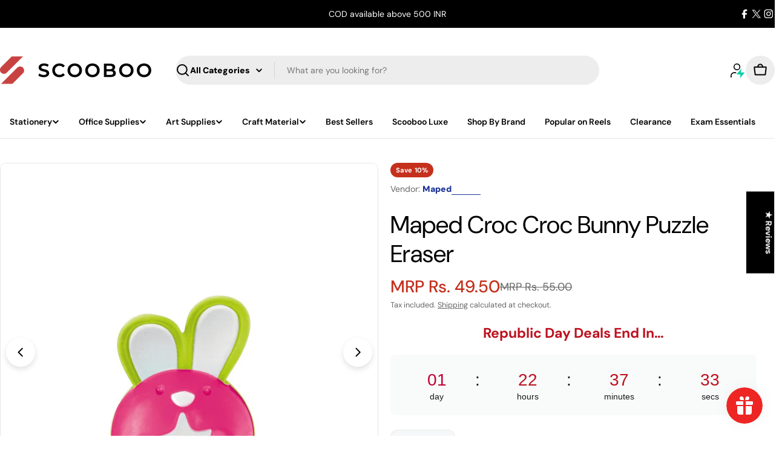

--- FILE ---
content_type: text/html; charset=utf-8
request_url: https://scooboo.in/products/maped-croc-croc-bunny-puzzle-eraser
body_size: 93808
content:

<!doctype html>
<html
  class="no-js"
  lang="en"
  
>
  <head>
<script src='https://d24sh1msnqkirc.cloudfront.net/shopflo.bundle.js' async></script>

    <meta charset="utf-8">
    <meta http-equiv="X-UA-Compatible" content="IE=edge">
    <meta name="viewport" content="width=device-width,initial-scale=1">
    <meta name="theme-color" content="">
    <link rel="canonical" href="https://scooboo.in/products/maped-croc-croc-bunny-puzzle-eraser">
    <link rel="preconnect" href="https://cdn.shopify.com" crossorigin><link rel="icon" type="image/png" href="//scooboo.in/cdn/shop/files/SCOOBOO_LOGO_8447fa3e-0ee3-420b-b943-66dd7fe58501.png?crop=center&height=32&v=1706941860&width=32"><link rel="preconnect" href="https://fonts.shopifycdn.com" crossorigin><script src='https://bridge.shopflo.com/js/shopflo.bundle.js' async></script>
    <title>Maped Croc Croc Bunny Puzzle Eraser - SCOOBOO - MAPED</title>

    
      <meta name="description" content="Buy Maped Croc Croc Bunny Puzzle Eraser for only ₹50.00 at SCOOBOO ! MAPED Features:">
    


<meta property="og:site_name" content="SCOOBOO ">
<meta property="og:url" content="https://scooboo.in/products/maped-croc-croc-bunny-puzzle-eraser">
<meta property="og:title" content="Maped Croc Croc Bunny Puzzle Eraser - SCOOBOO - MAPED">
<meta property="og:type" content="product">
<meta property="og:description" content="Buy Maped Croc Croc Bunny Puzzle Eraser for only ₹50.00 at SCOOBOO ! MAPED Features:"><meta property="og:image" content="http://scooboo.in/cdn/shop/files/MAPED_Croc_Croc_Bunny_Puzzle_Eraser-8_ee75f322-6098-48c6-b03d-8fb0887d2220.jpg?v=1763378164">
  <meta property="og:image:secure_url" content="https://scooboo.in/cdn/shop/files/MAPED_Croc_Croc_Bunny_Puzzle_Eraser-8_ee75f322-6098-48c6-b03d-8fb0887d2220.jpg?v=1763378164">
  <meta property="og:image:width" content="1080">
  <meta property="og:image:height" content="1080"><meta property="og:price:amount" content="49.50">
  <meta property="og:price:currency" content="INR"><meta name="twitter:site" content="@ScoobooIn"><meta name="twitter:card" content="summary_large_image">
<meta name="twitter:title" content="Maped Croc Croc Bunny Puzzle Eraser - SCOOBOO - MAPED">
<meta name="twitter:description" content="Buy Maped Croc Croc Bunny Puzzle Eraser for only ₹50.00 at SCOOBOO ! MAPED Features:">

<style data-shopify>
  @font-face {
  font-family: "DM Sans";
  font-weight: 400;
  font-style: normal;
  font-display: swap;
  src: url("//scooboo.in/cdn/fonts/dm_sans/dmsans_n4.ec80bd4dd7e1a334c969c265873491ae56018d72.woff2") format("woff2"),
       url("//scooboo.in/cdn/fonts/dm_sans/dmsans_n4.87bdd914d8a61247b911147ae68e754d695c58a6.woff") format("woff");
}

  @font-face {
  font-family: "DM Sans";
  font-weight: 400;
  font-style: italic;
  font-display: swap;
  src: url("//scooboo.in/cdn/fonts/dm_sans/dmsans_i4.b8fe05e69ee95d5a53155c346957d8cbf5081c1a.woff2") format("woff2"),
       url("//scooboo.in/cdn/fonts/dm_sans/dmsans_i4.403fe28ee2ea63e142575c0aa47684d65f8c23a0.woff") format("woff");
}

  @font-face {
  font-family: "DM Sans";
  font-weight: 900;
  font-style: normal;
  font-display: swap;
  src: url("//scooboo.in/cdn/fonts/dm_sans/dmsans_n9.b3041e685277b37dd1a0616e38b2ba54fad1c7be.woff2") format("woff2"),
       url("//scooboo.in/cdn/fonts/dm_sans/dmsans_n9.cd8de346b19f88bf8e8101604a37f395c535056b.woff") format("woff");
}

  @font-face {
  font-family: "DM Sans";
  font-weight: 900;
  font-style: italic;
  font-display: swap;
  src: url("//scooboo.in/cdn/fonts/dm_sans/dmsans_i9.5ce25a41b9929fbb5516b9c2b8411cc4455a2cfe.woff2") format("woff2"),
       url("//scooboo.in/cdn/fonts/dm_sans/dmsans_i9.7b336a6efe393aa0f9da87bcb24c35f5ca81b71f.woff") format("woff");
}

  @font-face {
  font-family: "DM Sans";
  font-weight: 700;
  font-style: normal;
  font-display: swap;
  src: url("//scooboo.in/cdn/fonts/dm_sans/dmsans_n7.97e21d81502002291ea1de8aefb79170c6946ce5.woff2") format("woff2"),
       url("//scooboo.in/cdn/fonts/dm_sans/dmsans_n7.af5c214f5116410ca1d53a2090665620e78e2e1b.woff") format("woff");
}

  @font-face {
  font-family: "DM Sans";
  font-weight: 700;
  font-style: italic;
  font-display: swap;
  src: url("//scooboo.in/cdn/fonts/dm_sans/dmsans_i7.52b57f7d7342eb7255084623d98ab83fd96e7f9b.woff2") format("woff2"),
       url("//scooboo.in/cdn/fonts/dm_sans/dmsans_i7.d5e14ef18a1d4a8ce78a4187580b4eb1759c2eda.woff") format("woff");
}

  @font-face {
  font-family: "DM Sans";
  font-weight: 400;
  font-style: normal;
  font-display: swap;
  src: url("//scooboo.in/cdn/fonts/dm_sans/dmsans_n4.ec80bd4dd7e1a334c969c265873491ae56018d72.woff2") format("woff2"),
       url("//scooboo.in/cdn/fonts/dm_sans/dmsans_n4.87bdd914d8a61247b911147ae68e754d695c58a6.woff") format("woff");
}

  @font-face {
  font-family: "DM Sans";
  font-weight: 400;
  font-style: italic;
  font-display: swap;
  src: url("//scooboo.in/cdn/fonts/dm_sans/dmsans_i4.b8fe05e69ee95d5a53155c346957d8cbf5081c1a.woff2") format("woff2"),
       url("//scooboo.in/cdn/fonts/dm_sans/dmsans_i4.403fe28ee2ea63e142575c0aa47684d65f8c23a0.woff") format("woff");
}

  @font-face {
  font-family: "DM Sans";
  font-weight: 500;
  font-style: normal;
  font-display: swap;
  src: url("//scooboo.in/cdn/fonts/dm_sans/dmsans_n5.8a0f1984c77eb7186ceb87c4da2173ff65eb012e.woff2") format("woff2"),
       url("//scooboo.in/cdn/fonts/dm_sans/dmsans_n5.9ad2e755a89e15b3d6c53259daad5fc9609888e6.woff") format("woff");
}
@font-face {
  font-family: "DM Sans";
  font-weight: 300;
  font-style: normal;
  font-display: swap;
  src: url("//scooboo.in/cdn/fonts/dm_sans/dmsans_n3.d218434bb518134511e5205d90c23cfb8a1b261b.woff2") format("woff2"),
       url("//scooboo.in/cdn/fonts/dm_sans/dmsans_n3.0c324a11de656e0e3f656188ad5de9ff34f70c04.woff") format("woff");
}
@font-face {
  font-family: "DM Sans";
  font-weight: 500;
  font-style: normal;
  font-display: swap;
  src: url("//scooboo.in/cdn/fonts/dm_sans/dmsans_n5.8a0f1984c77eb7186ceb87c4da2173ff65eb012e.woff2") format("woff2"),
       url("//scooboo.in/cdn/fonts/dm_sans/dmsans_n5.9ad2e755a89e15b3d6c53259daad5fc9609888e6.woff") format("woff");
}
@font-face {
  font-family: "DM Sans";
  font-weight: 600;
  font-style: normal;
  font-display: swap;
  src: url("//scooboo.in/cdn/fonts/dm_sans/dmsans_n6.70a2453ea926d613c6a2f89af05180d14b3a7c96.woff2") format("woff2"),
       url("//scooboo.in/cdn/fonts/dm_sans/dmsans_n6.355605667bef215872257574b57fc097044f7e20.woff") format("woff");
}


  
    :root,
.color-scheme-1 {
      --color-background: 255,255,255;
      --color-secondary-background: 237,237,237;
      --color-primary: 196,48,28;
      --color-text-heading: 0,0,0;
      --color-foreground: 0,0,0;
      --color-subtext: 102,102,102;
      --color-subtext-alpha: 1.0;
      --color-border: 229,229,229;
      --color-border-alpha: 1.0;
      --color-button: 0,0,0;
      --color-button-text: 255,255,255;
      --color-secondary-button: 237,237,237;
      --color-secondary-button-border: 237,237,237;
      --color-secondary-button-text: 0,0,0;
      --color-button-before: ;
      --color-field: 237,237,237;
      --color-field-alpha: 1.0;
      --color-field-text: 0,0,0;
      --color-link: 0,0,0;
      --color-link-hover: 0,0,0;
      --color-product-price-sale: 196,48,28;
      --color-progress-bar: 13,135,86;
      --color-foreground-lighten-60: #666666;
      --color-foreground-lighten-40: #999999;
      --color-foreground-lighten-19: #cfcfcf;
--inputs-border-width: 0px;
        --inputs-search-border-width: 0px;}
    @media (min-width: 768px) {
      body .desktop-color-scheme-1 {
        --color-background: 255,255,255;
      --color-secondary-background: 237,237,237;
      --color-primary: 196,48,28;
      --color-text-heading: 0,0,0;
      --color-foreground: 0,0,0;
      --color-subtext: 102,102,102;
      --color-subtext-alpha: 1.0;
      --color-border: 229,229,229;
      --color-border-alpha: 1.0;
      --color-button: 0,0,0;
      --color-button-text: 255,255,255;
      --color-secondary-button: 237,237,237;
      --color-secondary-button-border: 237,237,237;
      --color-secondary-button-text: 0,0,0;
      --color-button-before: ;
      --color-field: 237,237,237;
      --color-field-alpha: 1.0;
      --color-field-text: 0,0,0;
      --color-link: 0,0,0;
      --color-link-hover: 0,0,0;
      --color-product-price-sale: 196,48,28;
      --color-progress-bar: 13,135,86;
      --color-foreground-lighten-60: #666666;
      --color-foreground-lighten-40: #999999;
      --color-foreground-lighten-19: #cfcfcf;
        color: rgb(var(--color-foreground));
        background-color: rgb(var(--color-background));
      }
    }
    @media (max-width: 767px) {
      body .mobile-color-scheme-1 {
        --color-background: 255,255,255;
      --color-secondary-background: 237,237,237;
      --color-primary: 196,48,28;
      --color-text-heading: 0,0,0;
      --color-foreground: 0,0,0;
      --color-subtext: 102,102,102;
      --color-subtext-alpha: 1.0;
      --color-border: 229,229,229;
      --color-border-alpha: 1.0;
      --color-button: 0,0,0;
      --color-button-text: 255,255,255;
      --color-secondary-button: 237,237,237;
      --color-secondary-button-border: 237,237,237;
      --color-secondary-button-text: 0,0,0;
      --color-button-before: ;
      --color-field: 237,237,237;
      --color-field-alpha: 1.0;
      --color-field-text: 0,0,0;
      --color-link: 0,0,0;
      --color-link-hover: 0,0,0;
      --color-product-price-sale: 196,48,28;
      --color-progress-bar: 13,135,86;
      --color-foreground-lighten-60: #666666;
      --color-foreground-lighten-40: #999999;
      --color-foreground-lighten-19: #cfcfcf;
        color: rgb(var(--color-foreground));
        background-color: rgb(var(--color-background));
      }
    }
  
    
.color-scheme-inverse {
      --color-background: 0,0,0;
      --color-secondary-background: 0,0,0;
      --color-primary: 196,48,28;
      --color-text-heading: 255,255,255;
      --color-foreground: 255,255,255;
      --color-subtext: 255,255,255;
      --color-subtext-alpha: 1.0;
      --color-border: 255,255,255;
      --color-border-alpha: 1.0;
      --color-button: 255,255,255;
      --color-button-text: 0,0,0;
      --color-secondary-button: 255,255,255;
      --color-secondary-button-border: 230,230,230;
      --color-secondary-button-text: 0,0,0;
      --color-button-before: ;
      --color-field: 255,255,255;
      --color-field-alpha: 1.0;
      --color-field-text: 0,0,0;
      --color-link: 255,255,255;
      --color-link-hover: 255,255,255;
      --color-product-price-sale: 196,48,28;
      --color-progress-bar: 13,135,86;
      --color-foreground-lighten-60: #999999;
      --color-foreground-lighten-40: #666666;
      --color-foreground-lighten-19: #303030;
--inputs-border-width: 0px;
        --inputs-search-border-width: 0px;}
    @media (min-width: 768px) {
      body .desktop-color-scheme-inverse {
        --color-background: 0,0,0;
      --color-secondary-background: 0,0,0;
      --color-primary: 196,48,28;
      --color-text-heading: 255,255,255;
      --color-foreground: 255,255,255;
      --color-subtext: 255,255,255;
      --color-subtext-alpha: 1.0;
      --color-border: 255,255,255;
      --color-border-alpha: 1.0;
      --color-button: 255,255,255;
      --color-button-text: 0,0,0;
      --color-secondary-button: 255,255,255;
      --color-secondary-button-border: 230,230,230;
      --color-secondary-button-text: 0,0,0;
      --color-button-before: ;
      --color-field: 255,255,255;
      --color-field-alpha: 1.0;
      --color-field-text: 0,0,0;
      --color-link: 255,255,255;
      --color-link-hover: 255,255,255;
      --color-product-price-sale: 196,48,28;
      --color-progress-bar: 13,135,86;
      --color-foreground-lighten-60: #999999;
      --color-foreground-lighten-40: #666666;
      --color-foreground-lighten-19: #303030;
        color: rgb(var(--color-foreground));
        background-color: rgb(var(--color-background));
      }
    }
    @media (max-width: 767px) {
      body .mobile-color-scheme-inverse {
        --color-background: 0,0,0;
      --color-secondary-background: 0,0,0;
      --color-primary: 196,48,28;
      --color-text-heading: 255,255,255;
      --color-foreground: 255,255,255;
      --color-subtext: 255,255,255;
      --color-subtext-alpha: 1.0;
      --color-border: 255,255,255;
      --color-border-alpha: 1.0;
      --color-button: 255,255,255;
      --color-button-text: 0,0,0;
      --color-secondary-button: 255,255,255;
      --color-secondary-button-border: 230,230,230;
      --color-secondary-button-text: 0,0,0;
      --color-button-before: ;
      --color-field: 255,255,255;
      --color-field-alpha: 1.0;
      --color-field-text: 0,0,0;
      --color-link: 255,255,255;
      --color-link-hover: 255,255,255;
      --color-product-price-sale: 196,48,28;
      --color-progress-bar: 13,135,86;
      --color-foreground-lighten-60: #999999;
      --color-foreground-lighten-40: #666666;
      --color-foreground-lighten-19: #303030;
        color: rgb(var(--color-foreground));
        background-color: rgb(var(--color-background));
      }
    }
  
    
.color-scheme-info {
      --color-background: 240,242,255;
      --color-secondary-background: 247,247,247;
      --color-primary: 196,48,28;
      --color-text-heading: 0,0,0;
      --color-foreground: 0,0,0;
      --color-subtext: 102,102,102;
      --color-subtext-alpha: 1.0;
      --color-border: 229,229,229;
      --color-border-alpha: 1.0;
      --color-button: 0,0,0;
      --color-button-text: 255,255,255;
      --color-secondary-button: 237,237,237;
      --color-secondary-button-border: 237,237,237;
      --color-secondary-button-text: 0,0,0;
      --color-button-before: ;
      --color-field: 245,245,245;
      --color-field-alpha: 1.0;
      --color-field-text: 0,0,0;
      --color-link: 0,0,0;
      --color-link-hover: 0,0,0;
      --color-product-price-sale: 196,48,28;
      --color-progress-bar: 13,135,86;
      --color-foreground-lighten-60: #606166;
      --color-foreground-lighten-40: #909199;
      --color-foreground-lighten-19: #c2c4cf;
--inputs-border-width: 0px;
        --inputs-search-border-width: 0px;}
    @media (min-width: 768px) {
      body .desktop-color-scheme-info {
        --color-background: 240,242,255;
      --color-secondary-background: 247,247,247;
      --color-primary: 196,48,28;
      --color-text-heading: 0,0,0;
      --color-foreground: 0,0,0;
      --color-subtext: 102,102,102;
      --color-subtext-alpha: 1.0;
      --color-border: 229,229,229;
      --color-border-alpha: 1.0;
      --color-button: 0,0,0;
      --color-button-text: 255,255,255;
      --color-secondary-button: 237,237,237;
      --color-secondary-button-border: 237,237,237;
      --color-secondary-button-text: 0,0,0;
      --color-button-before: ;
      --color-field: 245,245,245;
      --color-field-alpha: 1.0;
      --color-field-text: 0,0,0;
      --color-link: 0,0,0;
      --color-link-hover: 0,0,0;
      --color-product-price-sale: 196,48,28;
      --color-progress-bar: 13,135,86;
      --color-foreground-lighten-60: #606166;
      --color-foreground-lighten-40: #909199;
      --color-foreground-lighten-19: #c2c4cf;
        color: rgb(var(--color-foreground));
        background-color: rgb(var(--color-background));
      }
    }
    @media (max-width: 767px) {
      body .mobile-color-scheme-info {
        --color-background: 240,242,255;
      --color-secondary-background: 247,247,247;
      --color-primary: 196,48,28;
      --color-text-heading: 0,0,0;
      --color-foreground: 0,0,0;
      --color-subtext: 102,102,102;
      --color-subtext-alpha: 1.0;
      --color-border: 229,229,229;
      --color-border-alpha: 1.0;
      --color-button: 0,0,0;
      --color-button-text: 255,255,255;
      --color-secondary-button: 237,237,237;
      --color-secondary-button-border: 237,237,237;
      --color-secondary-button-text: 0,0,0;
      --color-button-before: ;
      --color-field: 245,245,245;
      --color-field-alpha: 1.0;
      --color-field-text: 0,0,0;
      --color-link: 0,0,0;
      --color-link-hover: 0,0,0;
      --color-product-price-sale: 196,48,28;
      --color-progress-bar: 13,135,86;
      --color-foreground-lighten-60: #606166;
      --color-foreground-lighten-40: #909199;
      --color-foreground-lighten-19: #c2c4cf;
        color: rgb(var(--color-foreground));
        background-color: rgb(var(--color-background));
      }
    }
  
    
.color-scheme-2 {
      --color-background: 29,52,154;
      --color-secondary-background: 245,245,245;
      --color-primary: 196,48,28;
      --color-text-heading: 255,255,255;
      --color-foreground: 255,255,255;
      --color-subtext: 255,255,255;
      --color-subtext-alpha: 1.0;
      --color-border: 229,229,229;
      --color-border-alpha: 1.0;
      --color-button: 255,255,255;
      --color-button-text: 0,0,0;
      --color-secondary-button: 255,255,255;
      --color-secondary-button-border: 255,255,255;
      --color-secondary-button-text: 0,0,0;
      --color-button-before: ;
      --color-field: 245,245,245;
      --color-field-alpha: 1.0;
      --color-field-text: 0,0,0;
      --color-link: 255,255,255;
      --color-link-hover: 255,255,255;
      --color-product-price-sale: 196,48,28;
      --color-progress-bar: 13,135,86;
      --color-foreground-lighten-60: #a5aed7;
      --color-foreground-lighten-40: #7785c2;
      --color-foreground-lighten-19: #485bad;
--inputs-border-width: 0px;
        --inputs-search-border-width: 0px;}
    @media (min-width: 768px) {
      body .desktop-color-scheme-2 {
        --color-background: 29,52,154;
      --color-secondary-background: 245,245,245;
      --color-primary: 196,48,28;
      --color-text-heading: 255,255,255;
      --color-foreground: 255,255,255;
      --color-subtext: 255,255,255;
      --color-subtext-alpha: 1.0;
      --color-border: 229,229,229;
      --color-border-alpha: 1.0;
      --color-button: 255,255,255;
      --color-button-text: 0,0,0;
      --color-secondary-button: 255,255,255;
      --color-secondary-button-border: 255,255,255;
      --color-secondary-button-text: 0,0,0;
      --color-button-before: ;
      --color-field: 245,245,245;
      --color-field-alpha: 1.0;
      --color-field-text: 0,0,0;
      --color-link: 255,255,255;
      --color-link-hover: 255,255,255;
      --color-product-price-sale: 196,48,28;
      --color-progress-bar: 13,135,86;
      --color-foreground-lighten-60: #a5aed7;
      --color-foreground-lighten-40: #7785c2;
      --color-foreground-lighten-19: #485bad;
        color: rgb(var(--color-foreground));
        background-color: rgb(var(--color-background));
      }
    }
    @media (max-width: 767px) {
      body .mobile-color-scheme-2 {
        --color-background: 29,52,154;
      --color-secondary-background: 245,245,245;
      --color-primary: 196,48,28;
      --color-text-heading: 255,255,255;
      --color-foreground: 255,255,255;
      --color-subtext: 255,255,255;
      --color-subtext-alpha: 1.0;
      --color-border: 229,229,229;
      --color-border-alpha: 1.0;
      --color-button: 255,255,255;
      --color-button-text: 0,0,0;
      --color-secondary-button: 255,255,255;
      --color-secondary-button-border: 255,255,255;
      --color-secondary-button-text: 0,0,0;
      --color-button-before: ;
      --color-field: 245,245,245;
      --color-field-alpha: 1.0;
      --color-field-text: 0,0,0;
      --color-link: 255,255,255;
      --color-link-hover: 255,255,255;
      --color-product-price-sale: 196,48,28;
      --color-progress-bar: 13,135,86;
      --color-foreground-lighten-60: #a5aed7;
      --color-foreground-lighten-40: #7785c2;
      --color-foreground-lighten-19: #485bad;
        color: rgb(var(--color-foreground));
        background-color: rgb(var(--color-background));
      }
    }
  
    
.color-scheme-3 {
      --color-background: 244,246,145;
      --color-secondary-background: 247,247,247;
      --color-primary: 196,48,28;
      --color-text-heading: 0,0,0;
      --color-foreground: 0,0,0;
      --color-subtext: 102,102,102;
      --color-subtext-alpha: 1.0;
      --color-border: 247,247,247;
      --color-border-alpha: 1.0;
      --color-button: 0,0,0;
      --color-button-text: 255,255,255;
      --color-secondary-button: 244,246,145;
      --color-secondary-button-border: 0,0,0;
      --color-secondary-button-text: 0,0,0;
      --color-button-before: ;
      --color-field: 255,255,255;
      --color-field-alpha: 1.0;
      --color-field-text: 0,0,0;
      --color-link: 0,0,0;
      --color-link-hover: 0,0,0;
      --color-product-price-sale: 196,48,28;
      --color-progress-bar: 13,135,86;
      --color-foreground-lighten-60: #62623a;
      --color-foreground-lighten-40: #929457;
      --color-foreground-lighten-19: #c6c775;
--inputs-border-width: 0px;
        --inputs-search-border-width: 0px;}
    @media (min-width: 768px) {
      body .desktop-color-scheme-3 {
        --color-background: 244,246,145;
      --color-secondary-background: 247,247,247;
      --color-primary: 196,48,28;
      --color-text-heading: 0,0,0;
      --color-foreground: 0,0,0;
      --color-subtext: 102,102,102;
      --color-subtext-alpha: 1.0;
      --color-border: 247,247,247;
      --color-border-alpha: 1.0;
      --color-button: 0,0,0;
      --color-button-text: 255,255,255;
      --color-secondary-button: 244,246,145;
      --color-secondary-button-border: 0,0,0;
      --color-secondary-button-text: 0,0,0;
      --color-button-before: ;
      --color-field: 255,255,255;
      --color-field-alpha: 1.0;
      --color-field-text: 0,0,0;
      --color-link: 0,0,0;
      --color-link-hover: 0,0,0;
      --color-product-price-sale: 196,48,28;
      --color-progress-bar: 13,135,86;
      --color-foreground-lighten-60: #62623a;
      --color-foreground-lighten-40: #929457;
      --color-foreground-lighten-19: #c6c775;
        color: rgb(var(--color-foreground));
        background-color: rgb(var(--color-background));
      }
    }
    @media (max-width: 767px) {
      body .mobile-color-scheme-3 {
        --color-background: 244,246,145;
      --color-secondary-background: 247,247,247;
      --color-primary: 196,48,28;
      --color-text-heading: 0,0,0;
      --color-foreground: 0,0,0;
      --color-subtext: 102,102,102;
      --color-subtext-alpha: 1.0;
      --color-border: 247,247,247;
      --color-border-alpha: 1.0;
      --color-button: 0,0,0;
      --color-button-text: 255,255,255;
      --color-secondary-button: 244,246,145;
      --color-secondary-button-border: 0,0,0;
      --color-secondary-button-text: 0,0,0;
      --color-button-before: ;
      --color-field: 255,255,255;
      --color-field-alpha: 1.0;
      --color-field-text: 0,0,0;
      --color-link: 0,0,0;
      --color-link-hover: 0,0,0;
      --color-product-price-sale: 196,48,28;
      --color-progress-bar: 13,135,86;
      --color-foreground-lighten-60: #62623a;
      --color-foreground-lighten-40: #929457;
      --color-foreground-lighten-19: #c6c775;
        color: rgb(var(--color-foreground));
        background-color: rgb(var(--color-background));
      }
    }
  
    
.color-scheme-4 {
      --color-background: 245,226,226;
      --color-secondary-background: 247,247,247;
      --color-primary: 196,48,28;
      --color-text-heading: 0,0,0;
      --color-foreground: 0,0,0;
      --color-subtext: 102,102,102;
      --color-subtext-alpha: 1.0;
      --color-border: 230,230,230;
      --color-border-alpha: 1.0;
      --color-button: 0,0,0;
      --color-button-text: 255,255,255;
      --color-secondary-button: 233,233,233;
      --color-secondary-button-border: 233,233,233;
      --color-secondary-button-text: 0,0,0;
      --color-button-before: ;
      --color-field: 245,245,245;
      --color-field-alpha: 1.0;
      --color-field-text: 0,0,0;
      --color-link: 0,0,0;
      --color-link-hover: 0,0,0;
      --color-product-price-sale: 196,48,28;
      --color-progress-bar: 13,135,86;
      --color-foreground-lighten-60: #625a5a;
      --color-foreground-lighten-40: #938888;
      --color-foreground-lighten-19: #c6b7b7;
--inputs-border-width: 0px;
        --inputs-search-border-width: 0px;}
    @media (min-width: 768px) {
      body .desktop-color-scheme-4 {
        --color-background: 245,226,226;
      --color-secondary-background: 247,247,247;
      --color-primary: 196,48,28;
      --color-text-heading: 0,0,0;
      --color-foreground: 0,0,0;
      --color-subtext: 102,102,102;
      --color-subtext-alpha: 1.0;
      --color-border: 230,230,230;
      --color-border-alpha: 1.0;
      --color-button: 0,0,0;
      --color-button-text: 255,255,255;
      --color-secondary-button: 233,233,233;
      --color-secondary-button-border: 233,233,233;
      --color-secondary-button-text: 0,0,0;
      --color-button-before: ;
      --color-field: 245,245,245;
      --color-field-alpha: 1.0;
      --color-field-text: 0,0,0;
      --color-link: 0,0,0;
      --color-link-hover: 0,0,0;
      --color-product-price-sale: 196,48,28;
      --color-progress-bar: 13,135,86;
      --color-foreground-lighten-60: #625a5a;
      --color-foreground-lighten-40: #938888;
      --color-foreground-lighten-19: #c6b7b7;
        color: rgb(var(--color-foreground));
        background-color: rgb(var(--color-background));
      }
    }
    @media (max-width: 767px) {
      body .mobile-color-scheme-4 {
        --color-background: 245,226,226;
      --color-secondary-background: 247,247,247;
      --color-primary: 196,48,28;
      --color-text-heading: 0,0,0;
      --color-foreground: 0,0,0;
      --color-subtext: 102,102,102;
      --color-subtext-alpha: 1.0;
      --color-border: 230,230,230;
      --color-border-alpha: 1.0;
      --color-button: 0,0,0;
      --color-button-text: 255,255,255;
      --color-secondary-button: 233,233,233;
      --color-secondary-button-border: 233,233,233;
      --color-secondary-button-text: 0,0,0;
      --color-button-before: ;
      --color-field: 245,245,245;
      --color-field-alpha: 1.0;
      --color-field-text: 0,0,0;
      --color-link: 0,0,0;
      --color-link-hover: 0,0,0;
      --color-product-price-sale: 196,48,28;
      --color-progress-bar: 13,135,86;
      --color-foreground-lighten-60: #625a5a;
      --color-foreground-lighten-40: #938888;
      --color-foreground-lighten-19: #c6b7b7;
        color: rgb(var(--color-foreground));
        background-color: rgb(var(--color-background));
      }
    }
  
    
.color-scheme-6 {
      --color-background: 224,239,228;
      --color-secondary-background: 243,238,234;
      --color-primary: 196,48,28;
      --color-text-heading: 0,0,0;
      --color-foreground: 0,0,0;
      --color-subtext: 102,102,102;
      --color-subtext-alpha: 1.0;
      --color-border: 198,191,177;
      --color-border-alpha: 1.0;
      --color-button: 0,0,0;
      --color-button-text: 255,255,255;
      --color-secondary-button: 255,255,255;
      --color-secondary-button-border: 230,230,230;
      --color-secondary-button-text: 0,0,0;
      --color-button-before: ;
      --color-field: 255,255,255;
      --color-field-alpha: 1.0;
      --color-field-text: 0,0,0;
      --color-link: 0,0,0;
      --color-link-hover: 0,0,0;
      --color-product-price-sale: 196,48,28;
      --color-progress-bar: 13,135,86;
      --color-foreground-lighten-60: #5a605b;
      --color-foreground-lighten-40: #868f89;
      --color-foreground-lighten-19: #b5c2b9;
--inputs-border-width: 0px;
        --inputs-search-border-width: 0px;}
    @media (min-width: 768px) {
      body .desktop-color-scheme-6 {
        --color-background: 224,239,228;
      --color-secondary-background: 243,238,234;
      --color-primary: 196,48,28;
      --color-text-heading: 0,0,0;
      --color-foreground: 0,0,0;
      --color-subtext: 102,102,102;
      --color-subtext-alpha: 1.0;
      --color-border: 198,191,177;
      --color-border-alpha: 1.0;
      --color-button: 0,0,0;
      --color-button-text: 255,255,255;
      --color-secondary-button: 255,255,255;
      --color-secondary-button-border: 230,230,230;
      --color-secondary-button-text: 0,0,0;
      --color-button-before: ;
      --color-field: 255,255,255;
      --color-field-alpha: 1.0;
      --color-field-text: 0,0,0;
      --color-link: 0,0,0;
      --color-link-hover: 0,0,0;
      --color-product-price-sale: 196,48,28;
      --color-progress-bar: 13,135,86;
      --color-foreground-lighten-60: #5a605b;
      --color-foreground-lighten-40: #868f89;
      --color-foreground-lighten-19: #b5c2b9;
        color: rgb(var(--color-foreground));
        background-color: rgb(var(--color-background));
      }
    }
    @media (max-width: 767px) {
      body .mobile-color-scheme-6 {
        --color-background: 224,239,228;
      --color-secondary-background: 243,238,234;
      --color-primary: 196,48,28;
      --color-text-heading: 0,0,0;
      --color-foreground: 0,0,0;
      --color-subtext: 102,102,102;
      --color-subtext-alpha: 1.0;
      --color-border: 198,191,177;
      --color-border-alpha: 1.0;
      --color-button: 0,0,0;
      --color-button-text: 255,255,255;
      --color-secondary-button: 255,255,255;
      --color-secondary-button-border: 230,230,230;
      --color-secondary-button-text: 0,0,0;
      --color-button-before: ;
      --color-field: 255,255,255;
      --color-field-alpha: 1.0;
      --color-field-text: 0,0,0;
      --color-link: 0,0,0;
      --color-link-hover: 0,0,0;
      --color-product-price-sale: 196,48,28;
      --color-progress-bar: 13,135,86;
      --color-foreground-lighten-60: #5a605b;
      --color-foreground-lighten-40: #868f89;
      --color-foreground-lighten-19: #b5c2b9;
        color: rgb(var(--color-foreground));
        background-color: rgb(var(--color-background));
      }
    }
  
    
.color-scheme-7 {
      --color-background: 219,225,255;
      --color-secondary-background: 233,233,233;
      --color-primary: 196,48,28;
      --color-text-heading: 0,0,0;
      --color-foreground: 0,0,0;
      --color-subtext: 102,102,102;
      --color-subtext-alpha: 1.0;
      --color-border: 230,230,230;
      --color-border-alpha: 1.0;
      --color-button: 0,0,0;
      --color-button-text: 255,255,255;
      --color-secondary-button: 233,233,233;
      --color-secondary-button-border: 233,233,233;
      --color-secondary-button-text: 0,0,0;
      --color-button-before: ;
      --color-field: 245,245,245;
      --color-field-alpha: 1.0;
      --color-field-text: 0,0,0;
      --color-link: 0,0,0;
      --color-link-hover: 0,0,0;
      --color-product-price-sale: 196,48,28;
      --color-progress-bar: 13,135,86;
      --color-foreground-lighten-60: #585a66;
      --color-foreground-lighten-40: #838799;
      --color-foreground-lighten-19: #b1b6cf;
--inputs-border-width: 0px;
        --inputs-search-border-width: 0px;}
    @media (min-width: 768px) {
      body .desktop-color-scheme-7 {
        --color-background: 219,225,255;
      --color-secondary-background: 233,233,233;
      --color-primary: 196,48,28;
      --color-text-heading: 0,0,0;
      --color-foreground: 0,0,0;
      --color-subtext: 102,102,102;
      --color-subtext-alpha: 1.0;
      --color-border: 230,230,230;
      --color-border-alpha: 1.0;
      --color-button: 0,0,0;
      --color-button-text: 255,255,255;
      --color-secondary-button: 233,233,233;
      --color-secondary-button-border: 233,233,233;
      --color-secondary-button-text: 0,0,0;
      --color-button-before: ;
      --color-field: 245,245,245;
      --color-field-alpha: 1.0;
      --color-field-text: 0,0,0;
      --color-link: 0,0,0;
      --color-link-hover: 0,0,0;
      --color-product-price-sale: 196,48,28;
      --color-progress-bar: 13,135,86;
      --color-foreground-lighten-60: #585a66;
      --color-foreground-lighten-40: #838799;
      --color-foreground-lighten-19: #b1b6cf;
        color: rgb(var(--color-foreground));
        background-color: rgb(var(--color-background));
      }
    }
    @media (max-width: 767px) {
      body .mobile-color-scheme-7 {
        --color-background: 219,225,255;
      --color-secondary-background: 233,233,233;
      --color-primary: 196,48,28;
      --color-text-heading: 0,0,0;
      --color-foreground: 0,0,0;
      --color-subtext: 102,102,102;
      --color-subtext-alpha: 1.0;
      --color-border: 230,230,230;
      --color-border-alpha: 1.0;
      --color-button: 0,0,0;
      --color-button-text: 255,255,255;
      --color-secondary-button: 233,233,233;
      --color-secondary-button-border: 233,233,233;
      --color-secondary-button-text: 0,0,0;
      --color-button-before: ;
      --color-field: 245,245,245;
      --color-field-alpha: 1.0;
      --color-field-text: 0,0,0;
      --color-link: 0,0,0;
      --color-link-hover: 0,0,0;
      --color-product-price-sale: 196,48,28;
      --color-progress-bar: 13,135,86;
      --color-foreground-lighten-60: #585a66;
      --color-foreground-lighten-40: #838799;
      --color-foreground-lighten-19: #b1b6cf;
        color: rgb(var(--color-foreground));
        background-color: rgb(var(--color-background));
      }
    }
  
    
.color-scheme-8 {
      --color-background: 196,48,28;
      --color-secondary-background: 247,247,247;
      --color-primary: 196,48,28;
      --color-text-heading: 255,255,255;
      --color-foreground: 255,255,255;
      --color-subtext: 255,255,255;
      --color-subtext-alpha: 1.0;
      --color-border: 230,230,230;
      --color-border-alpha: 1.0;
      --color-button: 255,255,255;
      --color-button-text: 0,0,0;
      --color-secondary-button: 196,48,28;
      --color-secondary-button-border: 255,255,255;
      --color-secondary-button-text: 255,255,255;
      --color-button-before: ;
      --color-field: 245,245,245;
      --color-field-alpha: 1.0;
      --color-field-text: 0,0,0;
      --color-link: 255,255,255;
      --color-link-hover: 255,255,255;
      --color-product-price-sale: 196,48,28;
      --color-progress-bar: 13,135,86;
      --color-foreground-lighten-60: #e7aca4;
      --color-foreground-lighten-40: #dc8377;
      --color-foreground-lighten-19: #cf5747;
--inputs-border-width: 0px;
        --inputs-search-border-width: 0px;}
    @media (min-width: 768px) {
      body .desktop-color-scheme-8 {
        --color-background: 196,48,28;
      --color-secondary-background: 247,247,247;
      --color-primary: 196,48,28;
      --color-text-heading: 255,255,255;
      --color-foreground: 255,255,255;
      --color-subtext: 255,255,255;
      --color-subtext-alpha: 1.0;
      --color-border: 230,230,230;
      --color-border-alpha: 1.0;
      --color-button: 255,255,255;
      --color-button-text: 0,0,0;
      --color-secondary-button: 196,48,28;
      --color-secondary-button-border: 255,255,255;
      --color-secondary-button-text: 255,255,255;
      --color-button-before: ;
      --color-field: 245,245,245;
      --color-field-alpha: 1.0;
      --color-field-text: 0,0,0;
      --color-link: 255,255,255;
      --color-link-hover: 255,255,255;
      --color-product-price-sale: 196,48,28;
      --color-progress-bar: 13,135,86;
      --color-foreground-lighten-60: #e7aca4;
      --color-foreground-lighten-40: #dc8377;
      --color-foreground-lighten-19: #cf5747;
        color: rgb(var(--color-foreground));
        background-color: rgb(var(--color-background));
      }
    }
    @media (max-width: 767px) {
      body .mobile-color-scheme-8 {
        --color-background: 196,48,28;
      --color-secondary-background: 247,247,247;
      --color-primary: 196,48,28;
      --color-text-heading: 255,255,255;
      --color-foreground: 255,255,255;
      --color-subtext: 255,255,255;
      --color-subtext-alpha: 1.0;
      --color-border: 230,230,230;
      --color-border-alpha: 1.0;
      --color-button: 255,255,255;
      --color-button-text: 0,0,0;
      --color-secondary-button: 196,48,28;
      --color-secondary-button-border: 255,255,255;
      --color-secondary-button-text: 255,255,255;
      --color-button-before: ;
      --color-field: 245,245,245;
      --color-field-alpha: 1.0;
      --color-field-text: 0,0,0;
      --color-link: 255,255,255;
      --color-link-hover: 255,255,255;
      --color-product-price-sale: 196,48,28;
      --color-progress-bar: 13,135,86;
      --color-foreground-lighten-60: #e7aca4;
      --color-foreground-lighten-40: #dc8377;
      --color-foreground-lighten-19: #cf5747;
        color: rgb(var(--color-foreground));
        background-color: rgb(var(--color-background));
      }
    }
  
    
.color-scheme-9 {
      --color-background: 255,255,255;
      --color-secondary-background: 237,237,237;
      --color-primary: 196,48,28;
      --color-text-heading: 0,0,0;
      --color-foreground: 0,0,0;
      --color-subtext: 102,102,102;
      --color-subtext-alpha: 1.0;
      --color-border: 229,229,229;
      --color-border-alpha: 1.0;
      --color-button: 244,246,145;
      --color-button-text: 0,0,0;
      --color-secondary-button: 237,237,237;
      --color-secondary-button-border: 237,237,237;
      --color-secondary-button-text: 0,0,0;
      --color-button-before: ;
      --color-field: 237,237,237;
      --color-field-alpha: 1.0;
      --color-field-text: 0,0,0;
      --color-link: 0,0,0;
      --color-link-hover: 0,0,0;
      --color-product-price-sale: 196,48,28;
      --color-progress-bar: 13,135,86;
      --color-foreground-lighten-60: #666666;
      --color-foreground-lighten-40: #999999;
      --color-foreground-lighten-19: #cfcfcf;
--inputs-border-width: 0px;
        --inputs-search-border-width: 0px;}
    @media (min-width: 768px) {
      body .desktop-color-scheme-9 {
        --color-background: 255,255,255;
      --color-secondary-background: 237,237,237;
      --color-primary: 196,48,28;
      --color-text-heading: 0,0,0;
      --color-foreground: 0,0,0;
      --color-subtext: 102,102,102;
      --color-subtext-alpha: 1.0;
      --color-border: 229,229,229;
      --color-border-alpha: 1.0;
      --color-button: 244,246,145;
      --color-button-text: 0,0,0;
      --color-secondary-button: 237,237,237;
      --color-secondary-button-border: 237,237,237;
      --color-secondary-button-text: 0,0,0;
      --color-button-before: ;
      --color-field: 237,237,237;
      --color-field-alpha: 1.0;
      --color-field-text: 0,0,0;
      --color-link: 0,0,0;
      --color-link-hover: 0,0,0;
      --color-product-price-sale: 196,48,28;
      --color-progress-bar: 13,135,86;
      --color-foreground-lighten-60: #666666;
      --color-foreground-lighten-40: #999999;
      --color-foreground-lighten-19: #cfcfcf;
        color: rgb(var(--color-foreground));
        background-color: rgb(var(--color-background));
      }
    }
    @media (max-width: 767px) {
      body .mobile-color-scheme-9 {
        --color-background: 255,255,255;
      --color-secondary-background: 237,237,237;
      --color-primary: 196,48,28;
      --color-text-heading: 0,0,0;
      --color-foreground: 0,0,0;
      --color-subtext: 102,102,102;
      --color-subtext-alpha: 1.0;
      --color-border: 229,229,229;
      --color-border-alpha: 1.0;
      --color-button: 244,246,145;
      --color-button-text: 0,0,0;
      --color-secondary-button: 237,237,237;
      --color-secondary-button-border: 237,237,237;
      --color-secondary-button-text: 0,0,0;
      --color-button-before: ;
      --color-field: 237,237,237;
      --color-field-alpha: 1.0;
      --color-field-text: 0,0,0;
      --color-link: 0,0,0;
      --color-link-hover: 0,0,0;
      --color-product-price-sale: 196,48,28;
      --color-progress-bar: 13,135,86;
      --color-foreground-lighten-60: #666666;
      --color-foreground-lighten-40: #999999;
      --color-foreground-lighten-19: #cfcfcf;
        color: rgb(var(--color-foreground));
        background-color: rgb(var(--color-background));
      }
    }
  
    
.color-scheme-10 {
      --color-background: 246,246,246;
      --color-secondary-background: 237,237,237;
      --color-primary: 196,48,28;
      --color-text-heading: 0,0,0;
      --color-foreground: 0,0,0;
      --color-subtext: 102,102,102;
      --color-subtext-alpha: 1.0;
      --color-border: 229,229,229;
      --color-border-alpha: 1.0;
      --color-button: 0,0,0;
      --color-button-text: 255,255,255;
      --color-secondary-button: 237,237,237;
      --color-secondary-button-border: 237,237,237;
      --color-secondary-button-text: 0,0,0;
      --color-button-before: ;
      --color-field: 237,237,237;
      --color-field-alpha: 1.0;
      --color-field-text: 0,0,0;
      --color-link: 0,0,0;
      --color-link-hover: 0,0,0;
      --color-product-price-sale: 196,48,28;
      --color-progress-bar: 13,135,86;
      --color-foreground-lighten-60: #626262;
      --color-foreground-lighten-40: #949494;
      --color-foreground-lighten-19: #c7c7c7;
--inputs-border-width: 0px;
        --inputs-search-border-width: 0px;}
    @media (min-width: 768px) {
      body .desktop-color-scheme-10 {
        --color-background: 246,246,246;
      --color-secondary-background: 237,237,237;
      --color-primary: 196,48,28;
      --color-text-heading: 0,0,0;
      --color-foreground: 0,0,0;
      --color-subtext: 102,102,102;
      --color-subtext-alpha: 1.0;
      --color-border: 229,229,229;
      --color-border-alpha: 1.0;
      --color-button: 0,0,0;
      --color-button-text: 255,255,255;
      --color-secondary-button: 237,237,237;
      --color-secondary-button-border: 237,237,237;
      --color-secondary-button-text: 0,0,0;
      --color-button-before: ;
      --color-field: 237,237,237;
      --color-field-alpha: 1.0;
      --color-field-text: 0,0,0;
      --color-link: 0,0,0;
      --color-link-hover: 0,0,0;
      --color-product-price-sale: 196,48,28;
      --color-progress-bar: 13,135,86;
      --color-foreground-lighten-60: #626262;
      --color-foreground-lighten-40: #949494;
      --color-foreground-lighten-19: #c7c7c7;
        color: rgb(var(--color-foreground));
        background-color: rgb(var(--color-background));
      }
    }
    @media (max-width: 767px) {
      body .mobile-color-scheme-10 {
        --color-background: 246,246,246;
      --color-secondary-background: 237,237,237;
      --color-primary: 196,48,28;
      --color-text-heading: 0,0,0;
      --color-foreground: 0,0,0;
      --color-subtext: 102,102,102;
      --color-subtext-alpha: 1.0;
      --color-border: 229,229,229;
      --color-border-alpha: 1.0;
      --color-button: 0,0,0;
      --color-button-text: 255,255,255;
      --color-secondary-button: 237,237,237;
      --color-secondary-button-border: 237,237,237;
      --color-secondary-button-text: 0,0,0;
      --color-button-before: ;
      --color-field: 237,237,237;
      --color-field-alpha: 1.0;
      --color-field-text: 0,0,0;
      --color-link: 0,0,0;
      --color-link-hover: 0,0,0;
      --color-product-price-sale: 196,48,28;
      --color-progress-bar: 13,135,86;
      --color-foreground-lighten-60: #626262;
      --color-foreground-lighten-40: #949494;
      --color-foreground-lighten-19: #c7c7c7;
        color: rgb(var(--color-foreground));
        background-color: rgb(var(--color-background));
      }
    }
  
    
.color-scheme-11 {
      --color-background: 246,246,246;
      --color-secondary-background: 237,237,237;
      --color-primary: 196,48,28;
      --color-text-heading: 7,40,53;
      --color-foreground: 7,40,53;
      --color-subtext: 81,105,113;
      --color-subtext-alpha: 1.0;
      --color-border: 81,105,113;
      --color-border-alpha: 1.0;
      --color-button: 7,40,53;
      --color-button-text: 255,255,255;
      --color-secondary-button: 237,237,237;
      --color-secondary-button-border: 237,237,237;
      --color-secondary-button-text: 7,40,53;
      --color-button-before: ;
      --color-field: 255,255,255;
      --color-field-alpha: 1.0;
      --color-field-text: 7,40,53;
      --color-link: 7,40,53;
      --color-link-hover: 7,40,53;
      --color-product-price-sale: 196,48,28;
      --color-progress-bar: 13,135,86;
      --color-foreground-lighten-60: #677a82;
      --color-foreground-lighten-40: #96a4a9;
      --color-foreground-lighten-19: #c9cfd1;
--inputs-border-width: 0px;
        --inputs-search-border-width: 0px;}
    @media (min-width: 768px) {
      body .desktop-color-scheme-11 {
        --color-background: 246,246,246;
      --color-secondary-background: 237,237,237;
      --color-primary: 196,48,28;
      --color-text-heading: 7,40,53;
      --color-foreground: 7,40,53;
      --color-subtext: 81,105,113;
      --color-subtext-alpha: 1.0;
      --color-border: 81,105,113;
      --color-border-alpha: 1.0;
      --color-button: 7,40,53;
      --color-button-text: 255,255,255;
      --color-secondary-button: 237,237,237;
      --color-secondary-button-border: 237,237,237;
      --color-secondary-button-text: 7,40,53;
      --color-button-before: ;
      --color-field: 255,255,255;
      --color-field-alpha: 1.0;
      --color-field-text: 7,40,53;
      --color-link: 7,40,53;
      --color-link-hover: 7,40,53;
      --color-product-price-sale: 196,48,28;
      --color-progress-bar: 13,135,86;
      --color-foreground-lighten-60: #677a82;
      --color-foreground-lighten-40: #96a4a9;
      --color-foreground-lighten-19: #c9cfd1;
        color: rgb(var(--color-foreground));
        background-color: rgb(var(--color-background));
      }
    }
    @media (max-width: 767px) {
      body .mobile-color-scheme-11 {
        --color-background: 246,246,246;
      --color-secondary-background: 237,237,237;
      --color-primary: 196,48,28;
      --color-text-heading: 7,40,53;
      --color-foreground: 7,40,53;
      --color-subtext: 81,105,113;
      --color-subtext-alpha: 1.0;
      --color-border: 81,105,113;
      --color-border-alpha: 1.0;
      --color-button: 7,40,53;
      --color-button-text: 255,255,255;
      --color-secondary-button: 237,237,237;
      --color-secondary-button-border: 237,237,237;
      --color-secondary-button-text: 7,40,53;
      --color-button-before: ;
      --color-field: 255,255,255;
      --color-field-alpha: 1.0;
      --color-field-text: 7,40,53;
      --color-link: 7,40,53;
      --color-link-hover: 7,40,53;
      --color-product-price-sale: 196,48,28;
      --color-progress-bar: 13,135,86;
      --color-foreground-lighten-60: #677a82;
      --color-foreground-lighten-40: #96a4a9;
      --color-foreground-lighten-19: #c9cfd1;
        color: rgb(var(--color-foreground));
        background-color: rgb(var(--color-background));
      }
    }
  
    
.color-scheme-12 {
      --color-background: 255,255,255;
      --color-secondary-background: 237,237,237;
      --color-primary: 196,48,28;
      --color-text-heading: 7,40,53;
      --color-foreground: 7,40,53;
      --color-subtext: 81,105,113;
      --color-subtext-alpha: 1.0;
      --color-border: 81,105,113;
      --color-border-alpha: 1.0;
      --color-button: 196,48,28;
      --color-button-text: 255,255,255;
      --color-secondary-button: 237,237,237;
      --color-secondary-button-border: 237,237,237;
      --color-secondary-button-text: 7,40,53;
      --color-button-before: ;
      --color-field: 255,255,255;
      --color-field-alpha: 1.0;
      --color-field-text: 7,40,53;
      --color-link: 7,40,53;
      --color-link-hover: 7,40,53;
      --color-product-price-sale: 196,48,28;
      --color-progress-bar: 13,135,86;
      --color-foreground-lighten-60: #6a7e86;
      --color-foreground-lighten-40: #9ca9ae;
      --color-foreground-lighten-19: #d0d6d9;
--inputs-border-width: 1px;
        --inputs-search-border-width: 2px;}
    @media (min-width: 768px) {
      body .desktop-color-scheme-12 {
        --color-background: 255,255,255;
      --color-secondary-background: 237,237,237;
      --color-primary: 196,48,28;
      --color-text-heading: 7,40,53;
      --color-foreground: 7,40,53;
      --color-subtext: 81,105,113;
      --color-subtext-alpha: 1.0;
      --color-border: 81,105,113;
      --color-border-alpha: 1.0;
      --color-button: 196,48,28;
      --color-button-text: 255,255,255;
      --color-secondary-button: 237,237,237;
      --color-secondary-button-border: 237,237,237;
      --color-secondary-button-text: 7,40,53;
      --color-button-before: ;
      --color-field: 255,255,255;
      --color-field-alpha: 1.0;
      --color-field-text: 7,40,53;
      --color-link: 7,40,53;
      --color-link-hover: 7,40,53;
      --color-product-price-sale: 196,48,28;
      --color-progress-bar: 13,135,86;
      --color-foreground-lighten-60: #6a7e86;
      --color-foreground-lighten-40: #9ca9ae;
      --color-foreground-lighten-19: #d0d6d9;
        color: rgb(var(--color-foreground));
        background-color: rgb(var(--color-background));
      }
    }
    @media (max-width: 767px) {
      body .mobile-color-scheme-12 {
        --color-background: 255,255,255;
      --color-secondary-background: 237,237,237;
      --color-primary: 196,48,28;
      --color-text-heading: 7,40,53;
      --color-foreground: 7,40,53;
      --color-subtext: 81,105,113;
      --color-subtext-alpha: 1.0;
      --color-border: 81,105,113;
      --color-border-alpha: 1.0;
      --color-button: 196,48,28;
      --color-button-text: 255,255,255;
      --color-secondary-button: 237,237,237;
      --color-secondary-button-border: 237,237,237;
      --color-secondary-button-text: 7,40,53;
      --color-button-before: ;
      --color-field: 255,255,255;
      --color-field-alpha: 1.0;
      --color-field-text: 7,40,53;
      --color-link: 7,40,53;
      --color-link-hover: 7,40,53;
      --color-product-price-sale: 196,48,28;
      --color-progress-bar: 13,135,86;
      --color-foreground-lighten-60: #6a7e86;
      --color-foreground-lighten-40: #9ca9ae;
      --color-foreground-lighten-19: #d0d6d9;
        color: rgb(var(--color-foreground));
        background-color: rgb(var(--color-background));
      }
    }
  
    
.color-scheme-13 {
      --color-background: 249,242,223;
      --color-secondary-background: 237,237,237;
      --color-primary: 196,48,28;
      --color-text-heading: 7,40,53;
      --color-foreground: 7,40,53;
      --color-subtext: 81,105,113;
      --color-subtext-alpha: 1.0;
      --color-border: 230,233,235;
      --color-border-alpha: 1.0;
      --color-button: 7,40,53;
      --color-button-text: 255,255,255;
      --color-secondary-button: 237,237,237;
      --color-secondary-button-border: 237,237,237;
      --color-secondary-button-text: 7,40,53;
      --color-button-before: ;
      --color-field: 237,237,237;
      --color-field-alpha: 1.0;
      --color-field-text: 7,40,53;
      --color-link: 7,40,53;
      --color-link-hover: 7,40,53;
      --color-product-price-sale: 196,48,28;
      --color-progress-bar: 13,135,86;
      --color-foreground-lighten-60: #687979;
      --color-foreground-lighten-40: #98a19b;
      --color-foreground-lighten-19: #cbccbf;
--inputs-border-width: 0px;
        --inputs-search-border-width: 0px;}
    @media (min-width: 768px) {
      body .desktop-color-scheme-13 {
        --color-background: 249,242,223;
      --color-secondary-background: 237,237,237;
      --color-primary: 196,48,28;
      --color-text-heading: 7,40,53;
      --color-foreground: 7,40,53;
      --color-subtext: 81,105,113;
      --color-subtext-alpha: 1.0;
      --color-border: 230,233,235;
      --color-border-alpha: 1.0;
      --color-button: 7,40,53;
      --color-button-text: 255,255,255;
      --color-secondary-button: 237,237,237;
      --color-secondary-button-border: 237,237,237;
      --color-secondary-button-text: 7,40,53;
      --color-button-before: ;
      --color-field: 237,237,237;
      --color-field-alpha: 1.0;
      --color-field-text: 7,40,53;
      --color-link: 7,40,53;
      --color-link-hover: 7,40,53;
      --color-product-price-sale: 196,48,28;
      --color-progress-bar: 13,135,86;
      --color-foreground-lighten-60: #687979;
      --color-foreground-lighten-40: #98a19b;
      --color-foreground-lighten-19: #cbccbf;
        color: rgb(var(--color-foreground));
        background-color: rgb(var(--color-background));
      }
    }
    @media (max-width: 767px) {
      body .mobile-color-scheme-13 {
        --color-background: 249,242,223;
      --color-secondary-background: 237,237,237;
      --color-primary: 196,48,28;
      --color-text-heading: 7,40,53;
      --color-foreground: 7,40,53;
      --color-subtext: 81,105,113;
      --color-subtext-alpha: 1.0;
      --color-border: 230,233,235;
      --color-border-alpha: 1.0;
      --color-button: 7,40,53;
      --color-button-text: 255,255,255;
      --color-secondary-button: 237,237,237;
      --color-secondary-button-border: 237,237,237;
      --color-secondary-button-text: 7,40,53;
      --color-button-before: ;
      --color-field: 237,237,237;
      --color-field-alpha: 1.0;
      --color-field-text: 7,40,53;
      --color-link: 7,40,53;
      --color-link-hover: 7,40,53;
      --color-product-price-sale: 196,48,28;
      --color-progress-bar: 13,135,86;
      --color-foreground-lighten-60: #687979;
      --color-foreground-lighten-40: #98a19b;
      --color-foreground-lighten-19: #cbccbf;
        color: rgb(var(--color-foreground));
        background-color: rgb(var(--color-background));
      }
    }
  
    
.color-scheme-14 {
      --color-background: 255,255,255;
      --color-secondary-background: 245,245,245;
      --color-primary: 196,48,28;
      --color-text-heading: 0,0,0;
      --color-foreground: 0,0,0;
      --color-subtext: 77,77,77;
      --color-subtext-alpha: 1.0;
      --color-border: 229,229,229;
      --color-border-alpha: 1.0;
      --color-button: 255,224,147;
      --color-button-text: 0,0,0;
      --color-secondary-button: 237,237,237;
      --color-secondary-button-border: 237,237,237;
      --color-secondary-button-text: 0,0,0;
      --color-button-before: ;
      --color-field: 255,255,255;
      --color-field-alpha: 1.0;
      --color-field-text: 0,0,0;
      --color-link: 0,0,0;
      --color-link-hover: 0,0,0;
      --color-product-price-sale: 196,48,28;
      --color-progress-bar: 13,135,86;
      --color-foreground-lighten-60: #666666;
      --color-foreground-lighten-40: #999999;
      --color-foreground-lighten-19: #cfcfcf;
--inputs-border-width: 1px;
        --inputs-search-border-width: 2px;}
    @media (min-width: 768px) {
      body .desktop-color-scheme-14 {
        --color-background: 255,255,255;
      --color-secondary-background: 245,245,245;
      --color-primary: 196,48,28;
      --color-text-heading: 0,0,0;
      --color-foreground: 0,0,0;
      --color-subtext: 77,77,77;
      --color-subtext-alpha: 1.0;
      --color-border: 229,229,229;
      --color-border-alpha: 1.0;
      --color-button: 255,224,147;
      --color-button-text: 0,0,0;
      --color-secondary-button: 237,237,237;
      --color-secondary-button-border: 237,237,237;
      --color-secondary-button-text: 0,0,0;
      --color-button-before: ;
      --color-field: 255,255,255;
      --color-field-alpha: 1.0;
      --color-field-text: 0,0,0;
      --color-link: 0,0,0;
      --color-link-hover: 0,0,0;
      --color-product-price-sale: 196,48,28;
      --color-progress-bar: 13,135,86;
      --color-foreground-lighten-60: #666666;
      --color-foreground-lighten-40: #999999;
      --color-foreground-lighten-19: #cfcfcf;
        color: rgb(var(--color-foreground));
        background-color: rgb(var(--color-background));
      }
    }
    @media (max-width: 767px) {
      body .mobile-color-scheme-14 {
        --color-background: 255,255,255;
      --color-secondary-background: 245,245,245;
      --color-primary: 196,48,28;
      --color-text-heading: 0,0,0;
      --color-foreground: 0,0,0;
      --color-subtext: 77,77,77;
      --color-subtext-alpha: 1.0;
      --color-border: 229,229,229;
      --color-border-alpha: 1.0;
      --color-button: 255,224,147;
      --color-button-text: 0,0,0;
      --color-secondary-button: 237,237,237;
      --color-secondary-button-border: 237,237,237;
      --color-secondary-button-text: 0,0,0;
      --color-button-before: ;
      --color-field: 255,255,255;
      --color-field-alpha: 1.0;
      --color-field-text: 0,0,0;
      --color-link: 0,0,0;
      --color-link-hover: 0,0,0;
      --color-product-price-sale: 196,48,28;
      --color-progress-bar: 13,135,86;
      --color-foreground-lighten-60: #666666;
      --color-foreground-lighten-40: #999999;
      --color-foreground-lighten-19: #cfcfcf;
        color: rgb(var(--color-foreground));
        background-color: rgb(var(--color-background));
      }
    }
  

  body, .color-scheme-1, .color-scheme-inverse, .color-scheme-info, .color-scheme-2, .color-scheme-3, .color-scheme-4, .color-scheme-6, .color-scheme-7, .color-scheme-8, .color-scheme-9, .color-scheme-10, .color-scheme-11, .color-scheme-12, .color-scheme-13, .color-scheme-14 {
    color: rgb(var(--color-foreground));
    background-color: rgb(var(--color-background));
  }

  :root {
    /* Animation variable */
    --animation-long: .7s cubic-bezier(.3, 1, .3, 1);
    --animation-nav: .5s cubic-bezier(.6, 0, .4, 1);
    --animation-default: .5s cubic-bezier(.3, 1, .3, 1);
    --animation-fast: .3s cubic-bezier(.7, 0, .3, 1);
    --animation-button: .4s ease;
    --transform-origin-start: left;
    --transform-origin-end: right;
    --duration-default: 200ms;
    --duration-image: 1000ms;

    --font-body-family: "DM Sans", sans-serif;
    --font-body-style: normal;
    --font-body-weight: 400;
    --font-body-weight-bolder: 900;
    --font-body-weight-bold: 600;
    --font-body-size: 1.4rem;
    --font-body-line-height: 1.575;

    --font-heading-family: "DM Sans", sans-serif;
    --font-heading-style: normal;
    --font-heading-weight: 400;
    --font-heading-letter-spacing: 0.0em;
    --font-heading-transform: none;
    --font-heading-scale: 1.0;
    --font-heading-mobile-scale: 0.7;

    --font-hd1-transform:uppercase;

    --font-subheading-family: "DM Sans", sans-serif;
    --font-subheading-weight: 400;
    --font-subheading-scale: 1.06;
    --font-subheading-transform: none;
    --font-subheading-letter-spacing: 0.0em;

    --font-navigation-family: "DM Sans", sans-serif;
    --font-navigation-weight: 600;
    --navigation-transform: none;

    --font-button-family: "DM Sans", sans-serif;
    --font-button-weight: 700;
    --buttons-letter-spacing: 0.0em;
    --buttons-transform: capitalize;
    --buttons-height: 4.8rem;
    --buttons-border-width: 1px;

    --font-pcard-title-family: "DM Sans", sans-serif;
    --font-pcard-title-style: normal;
    --font-pcard-title-weight: 300;
    --font-pcard-title-scale: 1.0;
    --font-pcard-title-transform: none;
    --font-pcard-title-size: 1.4rem;
    --font-pcard-title-line-height: 1.575;
    --font-pcard-price-family: "DM Sans", sans-serif;
    --font-pcard-price-style: normal;
    --font-pcard-price-weight: 500;
    --font-pcard-badge-family: "DM Sans", sans-serif;
    --font-pcard-badge-style: normal;
    --font-pcard-badge-weight: 700;

    --font-hd1-size: 7.0000028rem;
    --font-hd2-size: 4.9rem;
    --font-h1-size: calc(var(--font-heading-scale) * 4rem);
    --font-h2-size: calc(var(--font-heading-scale) * 3.2rem);
    --font-h3-size: calc(var(--font-heading-scale) * 2.8rem);
    --font-h4-size: calc(var(--font-heading-scale) * 2.2rem);
    --font-h5-size: calc(var(--font-heading-scale) * 1.8rem);
    --font-h6-size: calc(var(--font-heading-scale) * 1.6rem);
    --font-subheading-size: calc(var(--font-subheading-scale) * var(--font-body-size));

    --color-badge-sale: #C4301C;
    --color-badge-sale-text: #FFFFFF;
    --color-badge-soldout: #ADADAD;
    --color-badge-soldout-text: #FFFFFF;
    --color-badge-hot: #1d349a;
    --color-badge-hot-text: #FFFFFF;
    --color-badge-new: #0d8756;
    --color-badge-new-text: #FFFFFF;
    --color-badge-coming-soon: #7A34D6;
    --color-badge-coming-soon-text: #FFFFFF;
    --color-cart-bubble: #D63A2F;
    --color-keyboard-focus: 11 97 205;

    --buttons-radius: 10.0rem;
    --inputs-radius: 10.0rem;
    --textareas-radius: 1.0rem;
    --blocks-radius: 1.0rem;
    --blocks-radius-mobile: 0.8rem;
    --small-blocks-radius: 0.5rem;
    --medium-blocks-radius: 0.6rem;
    --pcard-radius: 1.0rem;
    --pcard-inner-radius: 0.6rem;
    --badges-radius: 4.0rem;

    --page-width: 1700px;
    --page-width-margin: 0rem;
    --header-padding-bottom: 3.2rem;
    --header-padding-bottom-mobile: 2.4rem;
    --header-padding-bottom-large: 6rem;
    --header-padding-bottom-large-lg: 3.2rem;
  }

  *,
  *::before,
  *::after {
    box-sizing: inherit;
  }

  html {
    box-sizing: border-box;
    font-size: 62.5%;
    height: 100%;
  }

  body {
    min-height: 100%;
    margin: 0;
    font-family: var(--font-body-family);
    font-style: var(--font-body-style);
    font-weight: var(--font-body-weight);
    font-size: var(--font-body-size);
    line-height: var(--font-body-line-height);
    -webkit-font-smoothing: antialiased;
    -moz-osx-font-smoothing: grayscale;
    touch-action: manipulation;
    -webkit-text-size-adjust: 100%;
    font-feature-settings: normal;
  }
  @media (min-width: 1775px) {
    .swiper-controls--outside {
      --swiper-navigation-offset-x: calc((var(--swiper-navigation-size) + 2.7rem) * -1);
    }
  }
</style>

  <link rel="preload" as="font" href="//scooboo.in/cdn/fonts/dm_sans/dmsans_n4.ec80bd4dd7e1a334c969c265873491ae56018d72.woff2" type="font/woff2" crossorigin>
  

  <link rel="preload" as="font" href="//scooboo.in/cdn/fonts/dm_sans/dmsans_n4.ec80bd4dd7e1a334c969c265873491ae56018d72.woff2" type="font/woff2" crossorigin>
  
<link href="//scooboo.in/cdn/shop/t/95/assets/vendor.css?v=94183888130352382221759247759" rel="stylesheet" type="text/css" media="all" /><link href="//scooboo.in/cdn/shop/t/95/assets/theme.css?v=149389528135335203351759247759" rel="stylesheet" type="text/css" media="all" /><script>window.performance && window.performance.mark && window.performance.mark('shopify.content_for_header.start');</script><meta name="google-site-verification" content="_n4JT-0HmSoCe_zf40pnmMP_uuL-6DRj_wFBMEGPCqg">
<meta name="facebook-domain-verification" content="1ftnh3lgmss08f9slzg7bnwg5v63hj">
<meta name="facebook-domain-verification" content="plw0p1k9f8es488hvj0um5nsmv5ert">
<meta name="facebook-domain-verification" content="oxi0gqosxpbxun99cagdkb02nirbgs">
<meta id="shopify-digital-wallet" name="shopify-digital-wallet" content="/26093846583/digital_wallets/dialog">
<link rel="alternate" type="application/json+oembed" href="https://scooboo.in/products/maped-croc-croc-bunny-puzzle-eraser.oembed">
<script async="async" src="/checkouts/internal/preloads.js?locale=en-IN"></script>
<script id="shopify-features" type="application/json">{"accessToken":"a81d3818e45117a5d4f5c1988d8160c0","betas":["rich-media-storefront-analytics"],"domain":"scooboo.in","predictiveSearch":true,"shopId":26093846583,"locale":"en"}</script>
<script>var Shopify = Shopify || {};
Shopify.shop = "scooboo-in.myshopify.com";
Shopify.locale = "en";
Shopify.currency = {"active":"INR","rate":"1.0"};
Shopify.country = "IN";
Shopify.theme = {"name":"Hyper","id":132602560567,"schema_name":"Hyper","schema_version":"1.3.1","theme_store_id":3247,"role":"main"};
Shopify.theme.handle = "null";
Shopify.theme.style = {"id":null,"handle":null};
Shopify.cdnHost = "scooboo.in/cdn";
Shopify.routes = Shopify.routes || {};
Shopify.routes.root = "/";</script>
<script type="module">!function(o){(o.Shopify=o.Shopify||{}).modules=!0}(window);</script>
<script>!function(o){function n(){var o=[];function n(){o.push(Array.prototype.slice.apply(arguments))}return n.q=o,n}var t=o.Shopify=o.Shopify||{};t.loadFeatures=n(),t.autoloadFeatures=n()}(window);</script>
<script id="shop-js-analytics" type="application/json">{"pageType":"product"}</script>
<script defer="defer" async type="module" src="//scooboo.in/cdn/shopifycloud/shop-js/modules/v2/client.init-shop-cart-sync_BT-GjEfc.en.esm.js"></script>
<script defer="defer" async type="module" src="//scooboo.in/cdn/shopifycloud/shop-js/modules/v2/chunk.common_D58fp_Oc.esm.js"></script>
<script defer="defer" async type="module" src="//scooboo.in/cdn/shopifycloud/shop-js/modules/v2/chunk.modal_xMitdFEc.esm.js"></script>
<script type="module">
  await import("//scooboo.in/cdn/shopifycloud/shop-js/modules/v2/client.init-shop-cart-sync_BT-GjEfc.en.esm.js");
await import("//scooboo.in/cdn/shopifycloud/shop-js/modules/v2/chunk.common_D58fp_Oc.esm.js");
await import("//scooboo.in/cdn/shopifycloud/shop-js/modules/v2/chunk.modal_xMitdFEc.esm.js");

  window.Shopify.SignInWithShop?.initShopCartSync?.({"fedCMEnabled":true,"windoidEnabled":true});

</script>
<script>(function() {
  var isLoaded = false;
  function asyncLoad() {
    if (isLoaded) return;
    isLoaded = true;
    var urls = ["\/\/swymv3starter-01.azureedge.net\/code\/swym-shopify.js?shop=scooboo-in.myshopify.com","\/\/swymv3starter-01.azureedge.net\/code\/swym_isa_fb_pixel.js?shop=scooboo-in.myshopify.com","https:\/\/d1639lhkj5l89m.cloudfront.net\/js\/storefront\/uppromote.js?shop=scooboo-in.myshopify.com","\/\/cdn.shopify.com\/s\/files\/1\/0875\/2064\/files\/easysale-countdown-timer-1.0.0.min.js?shop=scooboo-in.myshopify.com"];
    for (var i = 0; i < urls.length; i++) {
      var s = document.createElement('script');
      s.type = 'text/javascript';
      s.async = true;
      s.src = urls[i];
      var x = document.getElementsByTagName('script')[0];
      x.parentNode.insertBefore(s, x);
    }
  };
  if(window.attachEvent) {
    window.attachEvent('onload', asyncLoad);
  } else {
    window.addEventListener('load', asyncLoad, false);
  }
})();</script>
<script id="__st">var __st={"a":26093846583,"offset":19800,"reqid":"55362c28-e3ca-4c6a-820d-e41b8052dc99-1769091731","pageurl":"scooboo.in\/products\/maped-croc-croc-bunny-puzzle-eraser","u":"c5940e413df3","p":"product","rtyp":"product","rid":6643617923127};</script>
<script>window.ShopifyPaypalV4VisibilityTracking = true;</script>
<script id="form-persister">!function(){'use strict';const t='contact',e='new_comment',n=[[t,t],['blogs',e],['comments',e],[t,'customer']],o='password',r='form_key',c=['recaptcha-v3-token','g-recaptcha-response','h-captcha-response',o],s=()=>{try{return window.sessionStorage}catch{return}},i='__shopify_v',u=t=>t.elements[r],a=function(){const t=[...n].map((([t,e])=>`form[action*='/${t}']:not([data-nocaptcha='true']) input[name='form_type'][value='${e}']`)).join(',');var e;return e=t,()=>e?[...document.querySelectorAll(e)].map((t=>t.form)):[]}();function m(t){const e=u(t);a().includes(t)&&(!e||!e.value)&&function(t){try{if(!s())return;!function(t){const e=s();if(!e)return;const n=u(t);if(!n)return;const o=n.value;o&&e.removeItem(o)}(t);const e=Array.from(Array(32),(()=>Math.random().toString(36)[2])).join('');!function(t,e){u(t)||t.append(Object.assign(document.createElement('input'),{type:'hidden',name:r})),t.elements[r].value=e}(t,e),function(t,e){const n=s();if(!n)return;const r=[...t.querySelectorAll(`input[type='${o}']`)].map((({name:t})=>t)),u=[...c,...r],a={};for(const[o,c]of new FormData(t).entries())u.includes(o)||(a[o]=c);n.setItem(e,JSON.stringify({[i]:1,action:t.action,data:a}))}(t,e)}catch(e){console.error('failed to persist form',e)}}(t)}const f=t=>{if('true'===t.dataset.persistBound)return;const e=function(t,e){const n=function(t){return'function'==typeof t.submit?t.submit:HTMLFormElement.prototype.submit}(t).bind(t);return function(){let t;return()=>{t||(t=!0,(()=>{try{e(),n()}catch(t){(t=>{console.error('form submit failed',t)})(t)}})(),setTimeout((()=>t=!1),250))}}()}(t,(()=>{m(t)}));!function(t,e){if('function'==typeof t.submit&&'function'==typeof e)try{t.submit=e}catch{}}(t,e),t.addEventListener('submit',(t=>{t.preventDefault(),e()})),t.dataset.persistBound='true'};!function(){function t(t){const e=(t=>{const e=t.target;return e instanceof HTMLFormElement?e:e&&e.form})(t);e&&m(e)}document.addEventListener('submit',t),document.addEventListener('DOMContentLoaded',(()=>{const e=a();for(const t of e)f(t);var n;n=document.body,new window.MutationObserver((t=>{for(const e of t)if('childList'===e.type&&e.addedNodes.length)for(const t of e.addedNodes)1===t.nodeType&&'FORM'===t.tagName&&a().includes(t)&&f(t)})).observe(n,{childList:!0,subtree:!0,attributes:!1}),document.removeEventListener('submit',t)}))}()}();</script>
<script integrity="sha256-4kQ18oKyAcykRKYeNunJcIwy7WH5gtpwJnB7kiuLZ1E=" data-source-attribution="shopify.loadfeatures" defer="defer" src="//scooboo.in/cdn/shopifycloud/storefront/assets/storefront/load_feature-a0a9edcb.js" crossorigin="anonymous"></script>
<script data-source-attribution="shopify.dynamic_checkout.dynamic.init">var Shopify=Shopify||{};Shopify.PaymentButton=Shopify.PaymentButton||{isStorefrontPortableWallets:!0,init:function(){window.Shopify.PaymentButton.init=function(){};var t=document.createElement("script");t.src="https://scooboo.in/cdn/shopifycloud/portable-wallets/latest/portable-wallets.en.js",t.type="module",document.head.appendChild(t)}};
</script>
<script data-source-attribution="shopify.dynamic_checkout.buyer_consent">
  function portableWalletsHideBuyerConsent(e){var t=document.getElementById("shopify-buyer-consent"),n=document.getElementById("shopify-subscription-policy-button");t&&n&&(t.classList.add("hidden"),t.setAttribute("aria-hidden","true"),n.removeEventListener("click",e))}function portableWalletsShowBuyerConsent(e){var t=document.getElementById("shopify-buyer-consent"),n=document.getElementById("shopify-subscription-policy-button");t&&n&&(t.classList.remove("hidden"),t.removeAttribute("aria-hidden"),n.addEventListener("click",e))}window.Shopify?.PaymentButton&&(window.Shopify.PaymentButton.hideBuyerConsent=portableWalletsHideBuyerConsent,window.Shopify.PaymentButton.showBuyerConsent=portableWalletsShowBuyerConsent);
</script>
<script data-source-attribution="shopify.dynamic_checkout.cart.bootstrap">document.addEventListener("DOMContentLoaded",(function(){function t(){return document.querySelector("shopify-accelerated-checkout-cart, shopify-accelerated-checkout")}if(t())Shopify.PaymentButton.init();else{new MutationObserver((function(e,n){t()&&(Shopify.PaymentButton.init(),n.disconnect())})).observe(document.body,{childList:!0,subtree:!0})}}));
</script>

<script>window.performance && window.performance.mark && window.performance.mark('shopify.content_for_header.end');</script>
    <script src="//scooboo.in/cdn/shop/t/95/assets/vendor.js?v=19902385087906359841759247759" defer="defer"></script>
    <script src="//scooboo.in/cdn/shop/t/95/assets/theme.js?v=111325373227289920181760422315" defer="defer"></script><script>
      if (Shopify.designMode) {
        document.documentElement.classList.add('shopify-design-mode');
      }
    </script>
<script>
  window.FoxTheme = window.FoxTheme || {};
  document.documentElement.classList.replace('no-js', 'js');
  window.shopUrl = 'https://scooboo.in';
  window.FoxTheme.routes = {
    cart_add_url: '/cart/add',
    cart_change_url: '/cart/change',
    cart_update_url: '/cart/update',
    cart_url: '/cart',
    shop_url: 'https://scooboo.in',
    predictive_search_url: '/search/suggest',
    root_url: '/',
  };

  FoxTheme.shippingCalculatorStrings = {
    error: "One or more errors occurred while retrieving the shipping rates:",
    notFound: "Sorry, we do not ship to your address.",
    oneResult: "There is one shipping rate for your address:",
    multipleResults: "There are multiple shipping rates for your address:",
  };

  FoxTheme.settings = {
    cartType: "drawer",
    moneyFormat: "MRP Rs. {{amount}}",
    themeName: 'Hyper',
    themeVersion: '1.3.1'
  }

  FoxTheme.compare = {
    alertMessage: `You can only add a maximum of 5 products to compare.`,
    maxProductsInCompare: 5
  }

  FoxTheme.variantStrings = {
    addToCart: `Add to cart`,
    addToCartShort: `Add`,
    soldOut: `Sold out`,
    unavailable: `Unavailable`,
    unavailable_with_option: `[value] - Unavailable`,
  };

  FoxTheme.cartStrings = {
    error: `There was an error while updating your cart. Please try again.`,
    quantityError: `You can only add [quantity] of this item to your cart.`,
    duplicateDiscountError: `The discount code has already been applied to your cart.`,
    applyDiscountError: `The discount code cannot be applied to your cart.`,
  };

  FoxTheme.quickOrderListStrings = {
    itemsAdded: "[quantity] items added",
    itemAdded: "[quantity] item added",
    itemsRemoved: "[quantity] items removed",
    itemRemoved: "[quantity] item removed",
    viewCart: "View cart",
    each: "[money]\/ea",
    minError: "This item has a minimum of [min]",
    maxError: "This item has a maximum of [max]",
    stepError: "You can only add this item in increments of [step]"
  };

  FoxTheme.accessibilityStrings = {
    imageAvailable: `Image [index] is now available in gallery view`,
    shareSuccess: `Copied`,
    pauseSlideshow: `Pause slideshow`,
    playSlideshow: `Play slideshow`,
    recipientFormExpanded: `Gift card recipient form expanded`,
    recipientFormCollapsed: `Gift card recipient form collapsed`,
    countrySelectorSearchCount: `[count] countries/regions found`,
  };
</script>

    
    
  <!-- BEGIN app block: shopify://apps/judge-me-reviews/blocks/judgeme_core/61ccd3b1-a9f2-4160-9fe9-4fec8413e5d8 --><!-- Start of Judge.me Core -->






<link rel="dns-prefetch" href="https://cdnwidget.judge.me">
<link rel="dns-prefetch" href="https://cdn.judge.me">
<link rel="dns-prefetch" href="https://cdn1.judge.me">
<link rel="dns-prefetch" href="https://api.judge.me">

<script data-cfasync='false' class='jdgm-settings-script'>window.jdgmSettings={"pagination":5,"disable_web_reviews":false,"badge_no_review_text":"No reviews","badge_n_reviews_text":"{{ n }} review/reviews","badge_star_color":"#FBCD0A","hide_badge_preview_if_no_reviews":false,"badge_hide_text":false,"enforce_center_preview_badge":false,"widget_title":"Customer Reviews","widget_open_form_text":"Write a review","widget_close_form_text":"Cancel review","widget_refresh_page_text":"Refresh page","widget_summary_text":"Based on {{ number_of_reviews }} review/reviews","widget_no_review_text":"Be the first to write a review","widget_name_field_text":"Display name","widget_verified_name_field_text":"Verified Name (public)","widget_name_placeholder_text":"Display name","widget_required_field_error_text":"This field is required.","widget_email_field_text":"Email address","widget_verified_email_field_text":"Verified Email (private, can not be edited)","widget_email_placeholder_text":"Your email address","widget_email_field_error_text":"Please enter a valid email address.","widget_rating_field_text":"Rating","widget_review_title_field_text":"Review Title","widget_review_title_placeholder_text":"Give your review a title","widget_review_body_field_text":"Review content","widget_review_body_placeholder_text":"Start writing here...","widget_pictures_field_text":"Picture/Video (optional)","widget_submit_review_text":"Submit Review","widget_submit_verified_review_text":"Submit Verified Review","widget_submit_success_msg_with_auto_publish":"Thank you! Please refresh the page in a few moments to see your review. You can remove or edit your review by logging into \u003ca href='https://judge.me/login' target='_blank' rel='nofollow noopener'\u003eJudge.me\u003c/a\u003e","widget_submit_success_msg_no_auto_publish":"Thank you! Your review will be published as soon as it is approved by the shop admin. You can remove or edit your review by logging into \u003ca href='https://judge.me/login' target='_blank' rel='nofollow noopener'\u003eJudge.me\u003c/a\u003e","widget_show_default_reviews_out_of_total_text":"Showing {{ n_reviews_shown }} out of {{ n_reviews }} reviews.","widget_show_all_link_text":"Show all","widget_show_less_link_text":"Show less","widget_author_said_text":"{{ reviewer_name }} said:","widget_days_text":"{{ n }} days ago","widget_weeks_text":"{{ n }} week/weeks ago","widget_months_text":"{{ n }} month/months ago","widget_years_text":"{{ n }} year/years ago","widget_yesterday_text":"Yesterday","widget_today_text":"Today","widget_replied_text":"\u003e\u003e {{ shop_name }} replied:","widget_read_more_text":"Read more","widget_reviewer_name_as_initial":"","widget_rating_filter_color":"#fbcd0a","widget_rating_filter_see_all_text":"See all reviews","widget_sorting_most_recent_text":"Most Recent","widget_sorting_highest_rating_text":"Highest Rating","widget_sorting_lowest_rating_text":"Lowest Rating","widget_sorting_with_pictures_text":"Only Pictures","widget_sorting_most_helpful_text":"Most Helpful","widget_open_question_form_text":"Ask a question","widget_reviews_subtab_text":"Reviews","widget_questions_subtab_text":"Questions","widget_question_label_text":"Question","widget_answer_label_text":"Answer","widget_question_placeholder_text":"Write your question here","widget_submit_question_text":"Submit Question","widget_question_submit_success_text":"Thank you for your question! We will notify you once it gets answered.","widget_star_color":"#FBCD0A","verified_badge_text":"Verified","verified_badge_bg_color":"#459E1A","verified_badge_text_color":"","verified_badge_placement":"left-of-reviewer-name","widget_review_max_height":"","widget_hide_border":false,"widget_social_share":false,"widget_thumb":false,"widget_review_location_show":false,"widget_location_format":"","all_reviews_include_out_of_store_products":true,"all_reviews_out_of_store_text":"(out of store)","all_reviews_pagination":100,"all_reviews_product_name_prefix_text":"about","enable_review_pictures":true,"enable_question_anwser":true,"widget_theme":"","review_date_format":"mm/dd/yyyy","default_sort_method":"most-recent","widget_product_reviews_subtab_text":"Product Reviews","widget_shop_reviews_subtab_text":"Shop Reviews","widget_other_products_reviews_text":"Reviews for other products","widget_store_reviews_subtab_text":"Store reviews","widget_no_store_reviews_text":"This store hasn't received any reviews yet","widget_web_restriction_product_reviews_text":"This product hasn't received any reviews yet","widget_no_items_text":"No items found","widget_show_more_text":"Show more","widget_write_a_store_review_text":"Write a Store Review","widget_other_languages_heading":"Reviews in Other Languages","widget_translate_review_text":"Translate review to {{ language }}","widget_translating_review_text":"Translating...","widget_show_original_translation_text":"Show original ({{ language }})","widget_translate_review_failed_text":"Review couldn't be translated.","widget_translate_review_retry_text":"Retry","widget_translate_review_try_again_later_text":"Try again later","show_product_url_for_grouped_product":false,"widget_sorting_pictures_first_text":"Pictures First","show_pictures_on_all_rev_page_mobile":false,"show_pictures_on_all_rev_page_desktop":false,"floating_tab_hide_mobile_install_preference":true,"floating_tab_button_name":"★ Reviews","floating_tab_title":"Let customers speak for us","floating_tab_button_color":"","floating_tab_button_background_color":"","floating_tab_url":"","floating_tab_url_enabled":false,"floating_tab_tab_style":"text","all_reviews_text_badge_text":"Customers rate us {{ shop.metafields.judgeme.all_reviews_rating | round: 1 }}/5 based on {{ shop.metafields.judgeme.all_reviews_count }} reviews.","all_reviews_text_badge_text_branded_style":"{{ shop.metafields.judgeme.all_reviews_rating | round: 1 }} out of 5 stars based on {{ shop.metafields.judgeme.all_reviews_count }} reviews","is_all_reviews_text_badge_a_link":false,"show_stars_for_all_reviews_text_badge":false,"all_reviews_text_badge_url":"","all_reviews_text_style":"branded","all_reviews_text_color_style":"judgeme_brand_color","all_reviews_text_color":"#108474","all_reviews_text_show_jm_brand":true,"featured_carousel_show_header":true,"featured_carousel_title":"Let customers speak for us","testimonials_carousel_title":"Customers are saying","videos_carousel_title":"Real customer stories","cards_carousel_title":"Customers are saying","featured_carousel_count_text":"from {{ n }} reviews","featured_carousel_add_link_to_all_reviews_page":false,"featured_carousel_url":"","featured_carousel_show_images":true,"featured_carousel_autoslide_interval":5,"featured_carousel_arrows_on_the_sides":false,"featured_carousel_height":250,"featured_carousel_width":80,"featured_carousel_image_size":0,"featured_carousel_image_height":250,"featured_carousel_arrow_color":"#eeeeee","verified_count_badge_style":"branded","verified_count_badge_orientation":"horizontal","verified_count_badge_color_style":"judgeme_brand_color","verified_count_badge_color":"#108474","is_verified_count_badge_a_link":false,"verified_count_badge_url":"","verified_count_badge_show_jm_brand":true,"widget_rating_preset_default":5,"widget_first_sub_tab":"product-reviews","widget_show_histogram":true,"widget_histogram_use_custom_color":false,"widget_pagination_use_custom_color":false,"widget_star_use_custom_color":true,"widget_verified_badge_use_custom_color":true,"widget_write_review_use_custom_color":false,"picture_reminder_submit_button":"Upload Pictures","enable_review_videos":false,"mute_video_by_default":false,"widget_sorting_videos_first_text":"Videos First","widget_review_pending_text":"Pending","featured_carousel_items_for_large_screen":3,"social_share_options_order":"Facebook,Twitter","remove_microdata_snippet":true,"disable_json_ld":false,"enable_json_ld_products":false,"preview_badge_show_question_text":false,"preview_badge_no_question_text":"No questions","preview_badge_n_question_text":"{{ number_of_questions }} question/questions","qa_badge_show_icon":false,"qa_badge_position":"same-row","remove_judgeme_branding":false,"widget_add_search_bar":false,"widget_search_bar_placeholder":"Search","widget_sorting_verified_only_text":"Verified only","featured_carousel_theme":"default","featured_carousel_show_rating":true,"featured_carousel_show_title":true,"featured_carousel_show_body":true,"featured_carousel_show_date":false,"featured_carousel_show_reviewer":true,"featured_carousel_show_product":false,"featured_carousel_header_background_color":"#108474","featured_carousel_header_text_color":"#ffffff","featured_carousel_name_product_separator":"reviewed","featured_carousel_full_star_background":"#108474","featured_carousel_empty_star_background":"#dadada","featured_carousel_vertical_theme_background":"#f9fafb","featured_carousel_verified_badge_enable":true,"featured_carousel_verified_badge_color":"#108474","featured_carousel_border_style":"round","featured_carousel_review_line_length_limit":3,"featured_carousel_more_reviews_button_text":"Read more reviews","featured_carousel_view_product_button_text":"View product","all_reviews_page_load_reviews_on":"scroll","all_reviews_page_load_more_text":"Load More Reviews","disable_fb_tab_reviews":false,"enable_ajax_cdn_cache":false,"widget_advanced_speed_features":5,"widget_public_name_text":"displayed publicly like","default_reviewer_name":"John Smith","default_reviewer_name_has_non_latin":true,"widget_reviewer_anonymous":"Anonymous","medals_widget_title":"Judge.me Review Medals","medals_widget_background_color":"#f9fafb","medals_widget_position":"footer_all_pages","medals_widget_border_color":"#f9fafb","medals_widget_verified_text_position":"left","medals_widget_use_monochromatic_version":false,"medals_widget_elements_color":"#108474","show_reviewer_avatar":true,"widget_invalid_yt_video_url_error_text":"Not a YouTube video URL","widget_max_length_field_error_text":"Please enter no more than {0} characters.","widget_show_country_flag":false,"widget_show_collected_via_shop_app":true,"widget_verified_by_shop_badge_style":"light","widget_verified_by_shop_text":"Verified by Shop","widget_show_photo_gallery":false,"widget_load_with_code_splitting":true,"widget_ugc_install_preference":false,"widget_ugc_title":"Made by us, Shared by you","widget_ugc_subtitle":"Tag us to see your picture featured in our page","widget_ugc_arrows_color":"#ffffff","widget_ugc_primary_button_text":"Buy Now","widget_ugc_primary_button_background_color":"#108474","widget_ugc_primary_button_text_color":"#ffffff","widget_ugc_primary_button_border_width":"0","widget_ugc_primary_button_border_style":"none","widget_ugc_primary_button_border_color":"#108474","widget_ugc_primary_button_border_radius":"25","widget_ugc_secondary_button_text":"Load More","widget_ugc_secondary_button_background_color":"#ffffff","widget_ugc_secondary_button_text_color":"#108474","widget_ugc_secondary_button_border_width":"2","widget_ugc_secondary_button_border_style":"solid","widget_ugc_secondary_button_border_color":"#108474","widget_ugc_secondary_button_border_radius":"25","widget_ugc_reviews_button_text":"View Reviews","widget_ugc_reviews_button_background_color":"#ffffff","widget_ugc_reviews_button_text_color":"#108474","widget_ugc_reviews_button_border_width":"2","widget_ugc_reviews_button_border_style":"solid","widget_ugc_reviews_button_border_color":"#108474","widget_ugc_reviews_button_border_radius":"25","widget_ugc_reviews_button_link_to":"judgeme-reviews-page","widget_ugc_show_post_date":true,"widget_ugc_max_width":"800","widget_rating_metafield_value_type":true,"widget_primary_color":"#459E1A","widget_enable_secondary_color":false,"widget_secondary_color":"#edf5f5","widget_summary_average_rating_text":"{{ average_rating }} out of 5","widget_media_grid_title":"Customer photos \u0026 videos","widget_media_grid_see_more_text":"See more","widget_round_style":false,"widget_show_product_medals":true,"widget_verified_by_judgeme_text":"Verified by Judge.me","widget_show_store_medals":true,"widget_verified_by_judgeme_text_in_store_medals":"Verified by Judge.me","widget_media_field_exceed_quantity_message":"Sorry, we can only accept {{ max_media }} for one review.","widget_media_field_exceed_limit_message":"{{ file_name }} is too large, please select a {{ media_type }} less than {{ size_limit }}MB.","widget_review_submitted_text":"Review Submitted!","widget_question_submitted_text":"Question Submitted!","widget_close_form_text_question":"Cancel","widget_write_your_answer_here_text":"Write your answer here","widget_enabled_branded_link":true,"widget_show_collected_by_judgeme":true,"widget_reviewer_name_color":"","widget_write_review_text_color":"","widget_write_review_bg_color":"","widget_collected_by_judgeme_text":"collected by Judge.me","widget_pagination_type":"standard","widget_load_more_text":"Load More","widget_load_more_color":"#108474","widget_full_review_text":"Full Review","widget_read_more_reviews_text":"Read More Reviews","widget_read_questions_text":"Read Questions","widget_questions_and_answers_text":"Questions \u0026 Answers","widget_verified_by_text":"Verified by","widget_verified_text":"Verified","widget_number_of_reviews_text":"{{ number_of_reviews }} reviews","widget_back_button_text":"Back","widget_next_button_text":"Next","widget_custom_forms_filter_button":"Filters","custom_forms_style":"horizontal","widget_show_review_information":false,"how_reviews_are_collected":"How reviews are collected?","widget_show_review_keywords":false,"widget_gdpr_statement":"How we use your data: We'll only contact you about the review you left, and only if necessary. By submitting your review, you agree to Judge.me's \u003ca href='https://judge.me/terms' target='_blank' rel='nofollow noopener'\u003eterms\u003c/a\u003e, \u003ca href='https://judge.me/privacy' target='_blank' rel='nofollow noopener'\u003eprivacy\u003c/a\u003e and \u003ca href='https://judge.me/content-policy' target='_blank' rel='nofollow noopener'\u003econtent\u003c/a\u003e policies.","widget_multilingual_sorting_enabled":false,"widget_translate_review_content_enabled":false,"widget_translate_review_content_method":"manual","popup_widget_review_selection":"automatically_with_pictures","popup_widget_round_border_style":true,"popup_widget_show_title":true,"popup_widget_show_body":true,"popup_widget_show_reviewer":false,"popup_widget_show_product":true,"popup_widget_show_pictures":true,"popup_widget_use_review_picture":true,"popup_widget_show_on_home_page":true,"popup_widget_show_on_product_page":true,"popup_widget_show_on_collection_page":true,"popup_widget_show_on_cart_page":true,"popup_widget_position":"bottom_left","popup_widget_first_review_delay":5,"popup_widget_duration":5,"popup_widget_interval":5,"popup_widget_review_count":5,"popup_widget_hide_on_mobile":true,"review_snippet_widget_round_border_style":true,"review_snippet_widget_card_color":"#FFFFFF","review_snippet_widget_slider_arrows_background_color":"#FFFFFF","review_snippet_widget_slider_arrows_color":"#000000","review_snippet_widget_star_color":"#108474","show_product_variant":false,"all_reviews_product_variant_label_text":"Variant: ","widget_show_verified_branding":true,"widget_ai_summary_title":"Customers say","widget_ai_summary_disclaimer":"AI-powered review summary based on recent customer reviews","widget_show_ai_summary":false,"widget_show_ai_summary_bg":false,"widget_show_review_title_input":true,"redirect_reviewers_invited_via_email":"review_widget","request_store_review_after_product_review":false,"request_review_other_products_in_order":false,"review_form_color_scheme":"default","review_form_corner_style":"square","review_form_star_color":{},"review_form_text_color":"#333333","review_form_background_color":"#ffffff","review_form_field_background_color":"#fafafa","review_form_button_color":{},"review_form_button_text_color":"#ffffff","review_form_modal_overlay_color":"#000000","review_content_screen_title_text":"How would you rate this product?","review_content_introduction_text":"We would love it if you would share a bit about your experience.","store_review_form_title_text":"How would you rate this store?","store_review_form_introduction_text":"We would love it if you would share a bit about your experience.","show_review_guidance_text":true,"one_star_review_guidance_text":"Poor","five_star_review_guidance_text":"Great","customer_information_screen_title_text":"About you","customer_information_introduction_text":"Please tell us more about you.","custom_questions_screen_title_text":"Your experience in more detail","custom_questions_introduction_text":"Here are a few questions to help us understand more about your experience.","review_submitted_screen_title_text":"Thanks for your review!","review_submitted_screen_thank_you_text":"We are processing it and it will appear on the store soon.","review_submitted_screen_email_verification_text":"Please confirm your email by clicking the link we just sent you. This helps us keep reviews authentic.","review_submitted_request_store_review_text":"Would you like to share your experience of shopping with us?","review_submitted_review_other_products_text":"Would you like to review these products?","store_review_screen_title_text":"Would you like to share your experience of shopping with us?","store_review_introduction_text":"We value your feedback and use it to improve. Please share any thoughts or suggestions you have.","reviewer_media_screen_title_picture_text":"Share a picture","reviewer_media_introduction_picture_text":"Upload a photo to support your review.","reviewer_media_screen_title_video_text":"Share a video","reviewer_media_introduction_video_text":"Upload a video to support your review.","reviewer_media_screen_title_picture_or_video_text":"Share a picture or video","reviewer_media_introduction_picture_or_video_text":"Upload a photo or video to support your review.","reviewer_media_youtube_url_text":"Paste your Youtube URL here","advanced_settings_next_step_button_text":"Next","advanced_settings_close_review_button_text":"Close","modal_write_review_flow":false,"write_review_flow_required_text":"Required","write_review_flow_privacy_message_text":"We respect your privacy.","write_review_flow_anonymous_text":"Post review as anonymous","write_review_flow_visibility_text":"This won't be visible to other customers.","write_review_flow_multiple_selection_help_text":"Select as many as you like","write_review_flow_single_selection_help_text":"Select one option","write_review_flow_required_field_error_text":"This field is required","write_review_flow_invalid_email_error_text":"Please enter a valid email address","write_review_flow_max_length_error_text":"Max. {{ max_length }} characters.","write_review_flow_media_upload_text":"\u003cb\u003eClick to upload\u003c/b\u003e or drag and drop","write_review_flow_gdpr_statement":"We'll only contact you about your review if necessary. By submitting your review, you agree to our \u003ca href='https://judge.me/terms' target='_blank' rel='nofollow noopener'\u003eterms and conditions\u003c/a\u003e and \u003ca href='https://judge.me/privacy' target='_blank' rel='nofollow noopener'\u003eprivacy policy\u003c/a\u003e.","rating_only_reviews_enabled":false,"show_negative_reviews_help_screen":false,"new_review_flow_help_screen_rating_threshold":3,"negative_review_resolution_screen_title_text":"Tell us more","negative_review_resolution_text":"Your experience matters to us. If there were issues with your purchase, we're here to help. Feel free to reach out to us, we'd love the opportunity to make things right.","negative_review_resolution_button_text":"Contact us","negative_review_resolution_proceed_with_review_text":"Leave a review","negative_review_resolution_subject":"Issue with purchase from {{ shop_name }}.{{ order_name }}","preview_badge_collection_page_install_status":false,"widget_review_custom_css":"","preview_badge_custom_css":"","preview_badge_stars_count":"5-stars","featured_carousel_custom_css":"","floating_tab_custom_css":"","all_reviews_widget_custom_css":"","medals_widget_custom_css":"","verified_badge_custom_css":"","all_reviews_text_custom_css":"","transparency_badges_collected_via_store_invite":false,"transparency_badges_from_another_provider":false,"transparency_badges_collected_from_store_visitor":false,"transparency_badges_collected_by_verified_review_provider":false,"transparency_badges_earned_reward":false,"transparency_badges_collected_via_store_invite_text":"Review collected via store invitation","transparency_badges_from_another_provider_text":"Review collected from another provider","transparency_badges_collected_from_store_visitor_text":"Review collected from a store visitor","transparency_badges_written_in_google_text":"Review written in Google","transparency_badges_written_in_etsy_text":"Review written in Etsy","transparency_badges_written_in_shop_app_text":"Review written in Shop App","transparency_badges_earned_reward_text":"Review earned a reward for future purchase","product_review_widget_per_page":10,"widget_store_review_label_text":"Review about the store","checkout_comment_extension_title_on_product_page":"Customer Comments","checkout_comment_extension_num_latest_comment_show":5,"checkout_comment_extension_format":"name_and_timestamp","checkout_comment_customer_name":"last_initial","checkout_comment_comment_notification":true,"preview_badge_collection_page_install_preference":false,"preview_badge_home_page_install_preference":false,"preview_badge_product_page_install_preference":false,"review_widget_install_preference":"","review_carousel_install_preference":false,"floating_reviews_tab_install_preference":"none","verified_reviews_count_badge_install_preference":false,"all_reviews_text_install_preference":false,"review_widget_best_location":false,"judgeme_medals_install_preference":false,"review_widget_revamp_enabled":false,"review_widget_qna_enabled":false,"review_widget_header_theme":"minimal","review_widget_widget_title_enabled":true,"review_widget_header_text_size":"medium","review_widget_header_text_weight":"regular","review_widget_average_rating_style":"compact","review_widget_bar_chart_enabled":true,"review_widget_bar_chart_type":"numbers","review_widget_bar_chart_style":"standard","review_widget_expanded_media_gallery_enabled":false,"review_widget_reviews_section_theme":"standard","review_widget_image_style":"thumbnails","review_widget_review_image_ratio":"square","review_widget_stars_size":"medium","review_widget_verified_badge":"standard_text","review_widget_review_title_text_size":"medium","review_widget_review_text_size":"medium","review_widget_review_text_length":"medium","review_widget_number_of_columns_desktop":3,"review_widget_carousel_transition_speed":5,"review_widget_custom_questions_answers_display":"always","review_widget_button_text_color":"#FFFFFF","review_widget_text_color":"#000000","review_widget_lighter_text_color":"#7B7B7B","review_widget_corner_styling":"soft","review_widget_review_word_singular":"review","review_widget_review_word_plural":"reviews","review_widget_voting_label":"Helpful?","review_widget_shop_reply_label":"Reply from {{ shop_name }}:","review_widget_filters_title":"Filters","qna_widget_question_word_singular":"Question","qna_widget_question_word_plural":"Questions","qna_widget_answer_reply_label":"Answer from {{ answerer_name }}:","qna_content_screen_title_text":"Ask a question about this product","qna_widget_question_required_field_error_text":"Please enter your question.","qna_widget_flow_gdpr_statement":"We'll only contact you about your question if necessary. By submitting your question, you agree to our \u003ca href='https://judge.me/terms' target='_blank' rel='nofollow noopener'\u003eterms and conditions\u003c/a\u003e and \u003ca href='https://judge.me/privacy' target='_blank' rel='nofollow noopener'\u003eprivacy policy\u003c/a\u003e.","qna_widget_question_submitted_text":"Thanks for your question!","qna_widget_close_form_text_question":"Close","qna_widget_question_submit_success_text":"We’ll notify you by email when your question is answered.","all_reviews_widget_v2025_enabled":false,"all_reviews_widget_v2025_header_theme":"default","all_reviews_widget_v2025_widget_title_enabled":true,"all_reviews_widget_v2025_header_text_size":"medium","all_reviews_widget_v2025_header_text_weight":"regular","all_reviews_widget_v2025_average_rating_style":"compact","all_reviews_widget_v2025_bar_chart_enabled":true,"all_reviews_widget_v2025_bar_chart_type":"numbers","all_reviews_widget_v2025_bar_chart_style":"standard","all_reviews_widget_v2025_expanded_media_gallery_enabled":false,"all_reviews_widget_v2025_show_store_medals":true,"all_reviews_widget_v2025_show_photo_gallery":true,"all_reviews_widget_v2025_show_review_keywords":false,"all_reviews_widget_v2025_show_ai_summary":false,"all_reviews_widget_v2025_show_ai_summary_bg":false,"all_reviews_widget_v2025_add_search_bar":false,"all_reviews_widget_v2025_default_sort_method":"most-recent","all_reviews_widget_v2025_reviews_per_page":10,"all_reviews_widget_v2025_reviews_section_theme":"default","all_reviews_widget_v2025_image_style":"thumbnails","all_reviews_widget_v2025_review_image_ratio":"square","all_reviews_widget_v2025_stars_size":"medium","all_reviews_widget_v2025_verified_badge":"bold_badge","all_reviews_widget_v2025_review_title_text_size":"medium","all_reviews_widget_v2025_review_text_size":"medium","all_reviews_widget_v2025_review_text_length":"medium","all_reviews_widget_v2025_number_of_columns_desktop":3,"all_reviews_widget_v2025_carousel_transition_speed":5,"all_reviews_widget_v2025_custom_questions_answers_display":"always","all_reviews_widget_v2025_show_product_variant":false,"all_reviews_widget_v2025_show_reviewer_avatar":true,"all_reviews_widget_v2025_reviewer_name_as_initial":"","all_reviews_widget_v2025_review_location_show":false,"all_reviews_widget_v2025_location_format":"","all_reviews_widget_v2025_show_country_flag":false,"all_reviews_widget_v2025_verified_by_shop_badge_style":"light","all_reviews_widget_v2025_social_share":false,"all_reviews_widget_v2025_social_share_options_order":"Facebook,Twitter,LinkedIn,Pinterest","all_reviews_widget_v2025_pagination_type":"standard","all_reviews_widget_v2025_button_text_color":"#FFFFFF","all_reviews_widget_v2025_text_color":"#000000","all_reviews_widget_v2025_lighter_text_color":"#7B7B7B","all_reviews_widget_v2025_corner_styling":"soft","all_reviews_widget_v2025_title":"Customer reviews","all_reviews_widget_v2025_ai_summary_title":"Customers say about this store","all_reviews_widget_v2025_no_review_text":"Be the first to write a review","platform":"shopify","branding_url":"https://app.judge.me/reviews","branding_text":"Powered by Judge.me","locale":"en","reply_name":"SCOOBOO ","widget_version":"3.0","footer":true,"autopublish":true,"review_dates":true,"enable_custom_form":false,"shop_locale":"en","enable_multi_locales_translations":true,"show_review_title_input":true,"review_verification_email_status":"always","can_be_branded":false,"reply_name_text":"SCOOBOO "};</script> <style class='jdgm-settings-style'>.jdgm-xx{left:0}:root{--jdgm-primary-color: #459E1A;--jdgm-secondary-color: rgba(69,158,26,0.1);--jdgm-star-color: #FBCD0A;--jdgm-write-review-text-color: white;--jdgm-write-review-bg-color: #459E1A;--jdgm-paginate-color: #459E1A;--jdgm-border-radius: 0;--jdgm-reviewer-name-color: #459E1A}.jdgm-histogram__bar-content{background-color:#459E1A}.jdgm-rev[data-verified-buyer=true] .jdgm-rev__icon.jdgm-rev__icon:after,.jdgm-rev__buyer-badge.jdgm-rev__buyer-badge{color:white;background-color:#459E1A}.jdgm-review-widget--small .jdgm-gallery.jdgm-gallery .jdgm-gallery__thumbnail-link:nth-child(8) .jdgm-gallery__thumbnail-wrapper.jdgm-gallery__thumbnail-wrapper:before{content:"See more"}@media only screen and (min-width: 768px){.jdgm-gallery.jdgm-gallery .jdgm-gallery__thumbnail-link:nth-child(8) .jdgm-gallery__thumbnail-wrapper.jdgm-gallery__thumbnail-wrapper:before{content:"See more"}}.jdgm-preview-badge .jdgm-star.jdgm-star{color:#FBCD0A}.jdgm-author-all-initials{display:none !important}.jdgm-author-last-initial{display:none !important}.jdgm-rev-widg__title{visibility:hidden}.jdgm-rev-widg__summary-text{visibility:hidden}.jdgm-prev-badge__text{visibility:hidden}.jdgm-rev__prod-link-prefix:before{content:'about'}.jdgm-rev__variant-label:before{content:'Variant: '}.jdgm-rev__out-of-store-text:before{content:'(out of store)'}@media only screen and (min-width: 768px){.jdgm-rev__pics .jdgm-rev_all-rev-page-picture-separator,.jdgm-rev__pics .jdgm-rev__product-picture{display:none}}@media only screen and (max-width: 768px){.jdgm-rev__pics .jdgm-rev_all-rev-page-picture-separator,.jdgm-rev__pics .jdgm-rev__product-picture{display:none}}@media all and (max-width: 768px){.jdgm-widget .jdgm-revs-tab-btn,.jdgm-widget .jdgm-revs-tab-btn[data-style="stars"]{display:none}}.jdgm-preview-badge[data-template="product"]{display:none !important}.jdgm-preview-badge[data-template="collection"]{display:none !important}.jdgm-preview-badge[data-template="index"]{display:none !important}.jdgm-review-widget[data-from-snippet="true"]{display:none !important}.jdgm-verified-count-badget[data-from-snippet="true"]{display:none !important}.jdgm-carousel-wrapper[data-from-snippet="true"]{display:none !important}.jdgm-all-reviews-text[data-from-snippet="true"]{display:none !important}.jdgm-medals-section[data-from-snippet="true"]{display:none !important}.jdgm-ugc-media-wrapper[data-from-snippet="true"]{display:none !important}.jdgm-rev__transparency-badge[data-badge-type="review_collected_via_store_invitation"]{display:none !important}.jdgm-rev__transparency-badge[data-badge-type="review_collected_from_another_provider"]{display:none !important}.jdgm-rev__transparency-badge[data-badge-type="review_collected_from_store_visitor"]{display:none !important}.jdgm-rev__transparency-badge[data-badge-type="review_written_in_etsy"]{display:none !important}.jdgm-rev__transparency-badge[data-badge-type="review_written_in_google_business"]{display:none !important}.jdgm-rev__transparency-badge[data-badge-type="review_written_in_shop_app"]{display:none !important}.jdgm-rev__transparency-badge[data-badge-type="review_earned_for_future_purchase"]{display:none !important}.jdgm-review-snippet-widget .jdgm-rev-snippet-widget__cards-container .jdgm-rev-snippet-card{border-radius:8px;background:#fff}.jdgm-review-snippet-widget .jdgm-rev-snippet-widget__cards-container .jdgm-rev-snippet-card__rev-rating .jdgm-star{color:#108474}.jdgm-review-snippet-widget .jdgm-rev-snippet-widget__prev-btn,.jdgm-review-snippet-widget .jdgm-rev-snippet-widget__next-btn{border-radius:50%;background:#fff}.jdgm-review-snippet-widget .jdgm-rev-snippet-widget__prev-btn>svg,.jdgm-review-snippet-widget .jdgm-rev-snippet-widget__next-btn>svg{fill:#000}.jdgm-full-rev-modal.rev-snippet-widget .jm-mfp-container .jm-mfp-content,.jdgm-full-rev-modal.rev-snippet-widget .jm-mfp-container .jdgm-full-rev__icon,.jdgm-full-rev-modal.rev-snippet-widget .jm-mfp-container .jdgm-full-rev__pic-img,.jdgm-full-rev-modal.rev-snippet-widget .jm-mfp-container .jdgm-full-rev__reply{border-radius:8px}.jdgm-full-rev-modal.rev-snippet-widget .jm-mfp-container .jdgm-full-rev[data-verified-buyer="true"] .jdgm-full-rev__icon::after{border-radius:8px}.jdgm-full-rev-modal.rev-snippet-widget .jm-mfp-container .jdgm-full-rev .jdgm-rev__buyer-badge{border-radius:calc( 8px / 2 )}.jdgm-full-rev-modal.rev-snippet-widget .jm-mfp-container .jdgm-full-rev .jdgm-full-rev__replier::before{content:'SCOOBOO '}.jdgm-full-rev-modal.rev-snippet-widget .jm-mfp-container .jdgm-full-rev .jdgm-full-rev__product-button{border-radius:calc( 8px * 6 )}
</style> <style class='jdgm-settings-style'></style>

  
  
  
  <style class='jdgm-miracle-styles'>
  @-webkit-keyframes jdgm-spin{0%{-webkit-transform:rotate(0deg);-ms-transform:rotate(0deg);transform:rotate(0deg)}100%{-webkit-transform:rotate(359deg);-ms-transform:rotate(359deg);transform:rotate(359deg)}}@keyframes jdgm-spin{0%{-webkit-transform:rotate(0deg);-ms-transform:rotate(0deg);transform:rotate(0deg)}100%{-webkit-transform:rotate(359deg);-ms-transform:rotate(359deg);transform:rotate(359deg)}}@font-face{font-family:'JudgemeStar';src:url("[data-uri]") format("woff");font-weight:normal;font-style:normal}.jdgm-star{font-family:'JudgemeStar';display:inline !important;text-decoration:none !important;padding:0 4px 0 0 !important;margin:0 !important;font-weight:bold;opacity:1;-webkit-font-smoothing:antialiased;-moz-osx-font-smoothing:grayscale}.jdgm-star:hover{opacity:1}.jdgm-star:last-of-type{padding:0 !important}.jdgm-star.jdgm--on:before{content:"\e000"}.jdgm-star.jdgm--off:before{content:"\e001"}.jdgm-star.jdgm--half:before{content:"\e002"}.jdgm-widget *{margin:0;line-height:1.4;-webkit-box-sizing:border-box;-moz-box-sizing:border-box;box-sizing:border-box;-webkit-overflow-scrolling:touch}.jdgm-hidden{display:none !important;visibility:hidden !important}.jdgm-temp-hidden{display:none}.jdgm-spinner{width:40px;height:40px;margin:auto;border-radius:50%;border-top:2px solid #eee;border-right:2px solid #eee;border-bottom:2px solid #eee;border-left:2px solid #ccc;-webkit-animation:jdgm-spin 0.8s infinite linear;animation:jdgm-spin 0.8s infinite linear}.jdgm-prev-badge{display:block !important}

</style>


  
  
   


<script data-cfasync='false' class='jdgm-script'>
!function(e){window.jdgm=window.jdgm||{},jdgm.CDN_HOST="https://cdnwidget.judge.me/",jdgm.CDN_HOST_ALT="https://cdn2.judge.me/cdn/widget_frontend/",jdgm.API_HOST="https://api.judge.me/",jdgm.CDN_BASE_URL="https://cdn.shopify.com/extensions/019be5f1-9665-7178-bef7-892fdb9fea9e/judgeme-extensions-309/assets/",
jdgm.docReady=function(d){(e.attachEvent?"complete"===e.readyState:"loading"!==e.readyState)?
setTimeout(d,0):e.addEventListener("DOMContentLoaded",d)},jdgm.loadCSS=function(d,t,o,a){
!o&&jdgm.loadCSS.requestedUrls.indexOf(d)>=0||(jdgm.loadCSS.requestedUrls.push(d),
(a=e.createElement("link")).rel="stylesheet",a.class="jdgm-stylesheet",a.media="nope!",
a.href=d,a.onload=function(){this.media="all",t&&setTimeout(t)},e.body.appendChild(a))},
jdgm.loadCSS.requestedUrls=[],jdgm.loadJS=function(e,d){var t=new XMLHttpRequest;
t.onreadystatechange=function(){4===t.readyState&&(Function(t.response)(),d&&d(t.response))},
t.open("GET",e),t.onerror=function(){if(e.indexOf(jdgm.CDN_HOST)===0&&jdgm.CDN_HOST_ALT!==jdgm.CDN_HOST){var f=e.replace(jdgm.CDN_HOST,jdgm.CDN_HOST_ALT);jdgm.loadJS(f,d)}},t.send()},jdgm.docReady((function(){(window.jdgmLoadCSS||e.querySelectorAll(
".jdgm-widget, .jdgm-all-reviews-page").length>0)&&(jdgmSettings.widget_load_with_code_splitting?
parseFloat(jdgmSettings.widget_version)>=3?jdgm.loadCSS(jdgm.CDN_HOST+"widget_v3/base.css"):
jdgm.loadCSS(jdgm.CDN_HOST+"widget/base.css"):jdgm.loadCSS(jdgm.CDN_HOST+"shopify_v2.css"),
jdgm.loadJS(jdgm.CDN_HOST+"loa"+"der.js"))}))}(document);
</script>
<noscript><link rel="stylesheet" type="text/css" media="all" href="https://cdnwidget.judge.me/shopify_v2.css"></noscript>

<!-- BEGIN app snippet: theme_fix_tags --><script>
  (function() {
    var jdgmThemeFixes = null;
    if (!jdgmThemeFixes) return;
    var thisThemeFix = jdgmThemeFixes[Shopify.theme.id];
    if (!thisThemeFix) return;

    if (thisThemeFix.html) {
      document.addEventListener("DOMContentLoaded", function() {
        var htmlDiv = document.createElement('div');
        htmlDiv.classList.add('jdgm-theme-fix-html');
        htmlDiv.innerHTML = thisThemeFix.html;
        document.body.append(htmlDiv);
      });
    };

    if (thisThemeFix.css) {
      var styleTag = document.createElement('style');
      styleTag.classList.add('jdgm-theme-fix-style');
      styleTag.innerHTML = thisThemeFix.css;
      document.head.append(styleTag);
    };

    if (thisThemeFix.js) {
      var scriptTag = document.createElement('script');
      scriptTag.classList.add('jdgm-theme-fix-script');
      scriptTag.innerHTML = thisThemeFix.js;
      document.head.append(scriptTag);
    };
  })();
</script>
<!-- END app snippet -->
<!-- End of Judge.me Core -->



<!-- END app block --><!-- BEGIN app block: shopify://apps/bitespeed-whatsapp-marketing/blocks/app-embed/9efdb9ca-2d01-4a12-b1ac-02679fe0f6fc --><script defer src="https://unpkg.com/axios/dist/axios.min.js"></script>
<script async src="https://cdnjs.cloudflare.com/ajax/libs/uuid/8.3.2/uuid.min.js"></script>




<!-- BEGIN app snippet: optin-triggers-middleware --><script
  type="text/javascript"
  name="BSPD-SHOPIFY-VARS"
>
  var BspdCurrentCart = {"note":null,"attributes":{},"original_total_price":0,"total_price":0,"total_discount":0,"total_weight":0.0,"item_count":0,"items":[],"requires_shipping":false,"currency":"INR","items_subtotal_price":0,"cart_level_discount_applications":[],"checkout_charge_amount":0};
  var BspdCurrentProduct = {"id":6643617923127,"title":"Maped Croc Croc Bunny Puzzle Eraser","handle":"maped-croc-croc-bunny-puzzle-eraser","description":"\u003cul\u003e\n\u003cli\u003eThe maped croc croc bunny puzzle eraser is a fun and adorable stationery essential that makes erasing a delightful experience. \u003c\/li\u003e\n\u003cli\u003eDesigned in the shape of a cute bunny, this eraser doubles as a playful puzzle toy you can take it apart and reassemble it easily.\u003c\/li\u003e\n\u003cli\u003eMade from high-quality, non-toxic material, it provides smooth and clean erasing without smudging or tearing the paper.\u003c\/li\u003e\n\u003cli\u003eIts charming design makes it perfect for kids and students, encouraging creativity while keeping their stationery kits cheerful and engaging.\u003c\/li\u003e\n\u003cli\u003eThe maped croc croc bunny eraser combines functionality with fun, making everyday writing and drawing tasks more enjoyable.\u003c\/li\u003e\n\u003cli\u003e\n\u003cspan style=\"font-weight: 400;\"\u003eAvailable in different colours:\u003c\/span\u003e \u003cspan style=\"font-weight: 400;\"\u003ePink, Purple, Blue.\u003c\/span\u003e\n\u003c\/li\u003e\n\u003c\/ul\u003e","published_at":"2022-03-10T17:47:58+05:30","created_at":"2022-03-10T17:47:55+05:30","vendor":"Maped","type":"Eraser \u0026 Correction","tags":["Eraser \u0026 Correction","maped"],"price":4950,"price_min":4950,"price_max":4950,"available":true,"price_varies":false,"compare_at_price":5500,"compare_at_price_min":5500,"compare_at_price_max":5500,"compare_at_price_varies":false,"variants":[{"id":39689201057847,"title":"Pink","option1":"Pink","option2":null,"option3":null,"sku":"015901","requires_shipping":true,"taxable":false,"featured_image":{"id":34576936173623,"product_id":6643617923127,"position":1,"created_at":"2025-11-17T16:45:44+05:30","updated_at":"2025-11-17T16:46:04+05:30","alt":null,"width":1080,"height":1080,"src":"\/\/scooboo.in\/cdn\/shop\/files\/MAPED_Croc_Croc_Bunny_Puzzle_Eraser-8_ee75f322-6098-48c6-b03d-8fb0887d2220.jpg?v=1763378164","variant_ids":[39689201057847]},"available":true,"name":"Maped Croc Croc Bunny Puzzle Eraser - Pink","public_title":"Pink","options":["Pink"],"price":4950,"weight":0,"compare_at_price":5500,"inventory_management":"shopify","barcode":"3154140158019","featured_media":{"alt":null,"id":26002845433911,"position":1,"preview_image":{"aspect_ratio":1.0,"height":1080,"width":1080,"src":"\/\/scooboo.in\/cdn\/shop\/files\/MAPED_Croc_Croc_Bunny_Puzzle_Eraser-8_ee75f322-6098-48c6-b03d-8fb0887d2220.jpg?v=1763378164"}},"requires_selling_plan":false,"selling_plan_allocations":[]},{"id":39689201090615,"title":"Purple","option1":"Purple","option2":null,"option3":null,"sku":"015901","requires_shipping":true,"taxable":false,"featured_image":{"id":34576936140855,"product_id":6643617923127,"position":6,"created_at":"2025-11-17T16:45:44+05:30","updated_at":"2025-11-17T16:46:04+05:30","alt":null,"width":1080,"height":1080,"src":"\/\/scooboo.in\/cdn\/shop\/files\/MAPED_Croc_Croc_Bunny_Puzzle_Eraser-7_cb84deb7-34f0-491e-b317-b07349d47ff1.jpg?v=1763378164","variant_ids":[39689201090615]},"available":true,"name":"Maped Croc Croc Bunny Puzzle Eraser - Purple","public_title":"Purple","options":["Purple"],"price":4950,"weight":0,"compare_at_price":5500,"inventory_management":"shopify","barcode":"3154140158019","featured_media":{"alt":null,"id":26002845401143,"position":6,"preview_image":{"aspect_ratio":1.0,"height":1080,"width":1080,"src":"\/\/scooboo.in\/cdn\/shop\/files\/MAPED_Croc_Croc_Bunny_Puzzle_Eraser-7_cb84deb7-34f0-491e-b317-b07349d47ff1.jpg?v=1763378164"}},"requires_selling_plan":false,"selling_plan_allocations":[]},{"id":39689201123383,"title":"Blue","option1":"Blue","option2":null,"option3":null,"sku":"015901","requires_shipping":true,"taxable":false,"featured_image":{"id":34576936206391,"product_id":6643617923127,"position":12,"created_at":"2025-11-17T16:45:45+05:30","updated_at":"2025-11-17T16:46:04+05:30","alt":null,"width":1080,"height":1080,"src":"\/\/scooboo.in\/cdn\/shop\/files\/MAPED_Croc_Croc_Bunny_Puzzle_Eraser-6_aa95205d-c94c-4342-8192-51ce638d859d.jpg?v=1763378164","variant_ids":[39689201123383]},"available":true,"name":"Maped Croc Croc Bunny Puzzle Eraser - Blue","public_title":"Blue","options":["Blue"],"price":4950,"weight":0,"compare_at_price":5500,"inventory_management":"shopify","barcode":"3154140158019","featured_media":{"alt":null,"id":26002845466679,"position":12,"preview_image":{"aspect_ratio":1.0,"height":1080,"width":1080,"src":"\/\/scooboo.in\/cdn\/shop\/files\/MAPED_Croc_Croc_Bunny_Puzzle_Eraser-6_aa95205d-c94c-4342-8192-51ce638d859d.jpg?v=1763378164"}},"requires_selling_plan":false,"selling_plan_allocations":[]}],"images":["\/\/scooboo.in\/cdn\/shop\/files\/MAPED_Croc_Croc_Bunny_Puzzle_Eraser-8_ee75f322-6098-48c6-b03d-8fb0887d2220.jpg?v=1763378164","\/\/scooboo.in\/cdn\/shop\/products\/maped-croc-croc-bunny-puzzle-erasererasersmapedscooboo-0158013154140158019-852266.jpg?v=1763378164","\/\/scooboo.in\/cdn\/shop\/products\/maped-croc-croc-bunny-puzzle-erasererasersmapedscooboo-0158013154140158019-612444.jpg?v=1763378164","\/\/scooboo.in\/cdn\/shop\/products\/maped-croc-croc-bunny-puzzle-erasererasersmapedscooboo-0158013154140158019-448889.jpg?v=1763378164","\/\/scooboo.in\/cdn\/shop\/products\/maped-croc-croc-bunny-puzzle-erasererasersmapedscooboo-0158013154140158019-435404.jpg?v=1763378164","\/\/scooboo.in\/cdn\/shop\/files\/MAPED_Croc_Croc_Bunny_Puzzle_Eraser-7_cb84deb7-34f0-491e-b317-b07349d47ff1.jpg?v=1763378164","\/\/scooboo.in\/cdn\/shop\/products\/maped-croc-croc-bunny-puzzle-eraser-eraser-correction-scooboo-588062.jpg?v=1763378164","\/\/scooboo.in\/cdn\/shop\/files\/MAPED_Croc_Croc_Bunny_Puzzle_Eraser-4.jpg?v=1763378164","\/\/scooboo.in\/cdn\/shop\/files\/MAPED_Croc_Croc_Bunny_Puzzle_Eraser-3.jpg?v=1763378164","\/\/scooboo.in\/cdn\/shop\/products\/maped-croc-croc-bunny-puzzle-erasererasersmapedscooboo-0158013154140158019-709696.jpg?v=1763378164","\/\/scooboo.in\/cdn\/shop\/products\/maped-croc-croc-bunny-puzzle-erasererasersmapedscooboo-0158013154140158019-721198.jpg?v=1763378164","\/\/scooboo.in\/cdn\/shop\/files\/MAPED_Croc_Croc_Bunny_Puzzle_Eraser-6_aa95205d-c94c-4342-8192-51ce638d859d.jpg?v=1763378164","\/\/scooboo.in\/cdn\/shop\/products\/maped-croc-croc-bunny-puzzle-eraser-eraser-correction-scooboo-669664.jpg?v=1763378164","\/\/scooboo.in\/cdn\/shop\/files\/MAPED_Croc_Croc_Bunny_Puzzle_Eraser-2.jpg?v=1763378164","\/\/scooboo.in\/cdn\/shop\/files\/MAPED_Croc_Croc_Bunny_Puzzle_Eraser-5.jpg?v=1763378164"],"featured_image":"\/\/scooboo.in\/cdn\/shop\/files\/MAPED_Croc_Croc_Bunny_Puzzle_Eraser-8_ee75f322-6098-48c6-b03d-8fb0887d2220.jpg?v=1763378164","options":["Color"],"media":[{"alt":null,"id":26002845433911,"position":1,"preview_image":{"aspect_ratio":1.0,"height":1080,"width":1080,"src":"\/\/scooboo.in\/cdn\/shop\/files\/MAPED_Croc_Croc_Bunny_Puzzle_Eraser-8_ee75f322-6098-48c6-b03d-8fb0887d2220.jpg?v=1763378164"},"aspect_ratio":1.0,"height":1080,"media_type":"image","src":"\/\/scooboo.in\/cdn\/shop\/files\/MAPED_Croc_Croc_Bunny_Puzzle_Eraser-8_ee75f322-6098-48c6-b03d-8fb0887d2220.jpg?v=1763378164","width":1080},{"alt":"Maped Croc Croc Bunny Puzzle Eraser - SCOOBOO - 015801 - Eraser \u0026 Correction","id":21204704493623,"position":2,"preview_image":{"aspect_ratio":1.0,"height":1080,"width":1080,"src":"\/\/scooboo.in\/cdn\/shop\/products\/maped-croc-croc-bunny-puzzle-erasererasersmapedscooboo-0158013154140158019-852266.jpg?v=1763378164"},"aspect_ratio":1.0,"height":1080,"media_type":"image","src":"\/\/scooboo.in\/cdn\/shop\/products\/maped-croc-croc-bunny-puzzle-erasererasersmapedscooboo-0158013154140158019-852266.jpg?v=1763378164","width":1080},{"alt":"Maped Croc Croc Bunny Puzzle Eraser - SCOOBOO - 015801 - Eraser \u0026 Correction","id":21204704526391,"position":3,"preview_image":{"aspect_ratio":1.0,"height":1080,"width":1080,"src":"\/\/scooboo.in\/cdn\/shop\/products\/maped-croc-croc-bunny-puzzle-erasererasersmapedscooboo-0158013154140158019-612444.jpg?v=1763378164"},"aspect_ratio":1.0,"height":1080,"media_type":"image","src":"\/\/scooboo.in\/cdn\/shop\/products\/maped-croc-croc-bunny-puzzle-erasererasersmapedscooboo-0158013154140158019-612444.jpg?v=1763378164","width":1080},{"alt":"Maped Croc Croc Bunny Puzzle Eraser - SCOOBOO - 015801 - Eraser \u0026 Correction","id":21204704559159,"position":4,"preview_image":{"aspect_ratio":1.0,"height":1080,"width":1080,"src":"\/\/scooboo.in\/cdn\/shop\/products\/maped-croc-croc-bunny-puzzle-erasererasersmapedscooboo-0158013154140158019-448889.jpg?v=1763378164"},"aspect_ratio":1.0,"height":1080,"media_type":"image","src":"\/\/scooboo.in\/cdn\/shop\/products\/maped-croc-croc-bunny-puzzle-erasererasersmapedscooboo-0158013154140158019-448889.jpg?v=1763378164","width":1080},{"alt":"Maped Croc Croc Bunny Puzzle Eraser - SCOOBOO - 015801 - Eraser \u0026 Correction","id":21204704591927,"position":5,"preview_image":{"aspect_ratio":1.0,"height":1080,"width":1080,"src":"\/\/scooboo.in\/cdn\/shop\/products\/maped-croc-croc-bunny-puzzle-erasererasersmapedscooboo-0158013154140158019-435404.jpg?v=1763378164"},"aspect_ratio":1.0,"height":1080,"media_type":"image","src":"\/\/scooboo.in\/cdn\/shop\/products\/maped-croc-croc-bunny-puzzle-erasererasersmapedscooboo-0158013154140158019-435404.jpg?v=1763378164","width":1080},{"alt":null,"id":26002845401143,"position":6,"preview_image":{"aspect_ratio":1.0,"height":1080,"width":1080,"src":"\/\/scooboo.in\/cdn\/shop\/files\/MAPED_Croc_Croc_Bunny_Puzzle_Eraser-7_cb84deb7-34f0-491e-b317-b07349d47ff1.jpg?v=1763378164"},"aspect_ratio":1.0,"height":1080,"media_type":"image","src":"\/\/scooboo.in\/cdn\/shop\/files\/MAPED_Croc_Croc_Bunny_Puzzle_Eraser-7_cb84deb7-34f0-491e-b317-b07349d47ff1.jpg?v=1763378164","width":1080},{"alt":"Maped Croc Croc Bunny Puzzle Eraser - SCOOBOO - 015801 - Eraser \u0026 Correction","id":22489218285623,"position":7,"preview_image":{"aspect_ratio":1.0,"height":1080,"width":1080,"src":"\/\/scooboo.in\/cdn\/shop\/products\/maped-croc-croc-bunny-puzzle-eraser-eraser-correction-scooboo-588062.jpg?v=1763378164"},"aspect_ratio":1.0,"height":1080,"media_type":"image","src":"\/\/scooboo.in\/cdn\/shop\/products\/maped-croc-croc-bunny-puzzle-eraser-eraser-correction-scooboo-588062.jpg?v=1763378164","width":1080},{"alt":null,"id":25976705286199,"position":8,"preview_image":{"aspect_ratio":1.0,"height":1080,"width":1080,"src":"\/\/scooboo.in\/cdn\/shop\/files\/MAPED_Croc_Croc_Bunny_Puzzle_Eraser-4.jpg?v=1763378164"},"aspect_ratio":1.0,"height":1080,"media_type":"image","src":"\/\/scooboo.in\/cdn\/shop\/files\/MAPED_Croc_Croc_Bunny_Puzzle_Eraser-4.jpg?v=1763378164","width":1080},{"alt":null,"id":25976705253431,"position":9,"preview_image":{"aspect_ratio":1.0,"height":1080,"width":1080,"src":"\/\/scooboo.in\/cdn\/shop\/files\/MAPED_Croc_Croc_Bunny_Puzzle_Eraser-3.jpg?v=1763378164"},"aspect_ratio":1.0,"height":1080,"media_type":"image","src":"\/\/scooboo.in\/cdn\/shop\/files\/MAPED_Croc_Croc_Bunny_Puzzle_Eraser-3.jpg?v=1763378164","width":1080},{"alt":"Maped Croc Croc Bunny Puzzle Eraser - SCOOBOO - 015801 - Eraser \u0026 Correction","id":21204704624695,"position":10,"preview_image":{"aspect_ratio":1.0,"height":1080,"width":1080,"src":"\/\/scooboo.in\/cdn\/shop\/products\/maped-croc-croc-bunny-puzzle-erasererasersmapedscooboo-0158013154140158019-709696.jpg?v=1763378164"},"aspect_ratio":1.0,"height":1080,"media_type":"image","src":"\/\/scooboo.in\/cdn\/shop\/products\/maped-croc-croc-bunny-puzzle-erasererasersmapedscooboo-0158013154140158019-709696.jpg?v=1763378164","width":1080},{"alt":"Maped Croc Croc Bunny Puzzle Eraser - SCOOBOO - 015801 - Eraser \u0026 Correction","id":21204704657463,"position":11,"preview_image":{"aspect_ratio":1.0,"height":1080,"width":1080,"src":"\/\/scooboo.in\/cdn\/shop\/products\/maped-croc-croc-bunny-puzzle-erasererasersmapedscooboo-0158013154140158019-721198.jpg?v=1763378164"},"aspect_ratio":1.0,"height":1080,"media_type":"image","src":"\/\/scooboo.in\/cdn\/shop\/products\/maped-croc-croc-bunny-puzzle-erasererasersmapedscooboo-0158013154140158019-721198.jpg?v=1763378164","width":1080},{"alt":null,"id":26002845466679,"position":12,"preview_image":{"aspect_ratio":1.0,"height":1080,"width":1080,"src":"\/\/scooboo.in\/cdn\/shop\/files\/MAPED_Croc_Croc_Bunny_Puzzle_Eraser-6_aa95205d-c94c-4342-8192-51ce638d859d.jpg?v=1763378164"},"aspect_ratio":1.0,"height":1080,"media_type":"image","src":"\/\/scooboo.in\/cdn\/shop\/files\/MAPED_Croc_Croc_Bunny_Puzzle_Eraser-6_aa95205d-c94c-4342-8192-51ce638d859d.jpg?v=1763378164","width":1080},{"alt":"Maped Croc Croc Bunny Puzzle Eraser - SCOOBOO - 015801 - Eraser \u0026 Correction","id":22489218318391,"position":13,"preview_image":{"aspect_ratio":1.0,"height":1080,"width":1080,"src":"\/\/scooboo.in\/cdn\/shop\/products\/maped-croc-croc-bunny-puzzle-eraser-eraser-correction-scooboo-669664.jpg?v=1763378164"},"aspect_ratio":1.0,"height":1080,"media_type":"image","src":"\/\/scooboo.in\/cdn\/shop\/products\/maped-croc-croc-bunny-puzzle-eraser-eraser-correction-scooboo-669664.jpg?v=1763378164","width":1080},{"alt":null,"id":25976705155127,"position":14,"preview_image":{"aspect_ratio":1.0,"height":1080,"width":1080,"src":"\/\/scooboo.in\/cdn\/shop\/files\/MAPED_Croc_Croc_Bunny_Puzzle_Eraser-2.jpg?v=1763378164"},"aspect_ratio":1.0,"height":1080,"media_type":"image","src":"\/\/scooboo.in\/cdn\/shop\/files\/MAPED_Croc_Croc_Bunny_Puzzle_Eraser-2.jpg?v=1763378164","width":1080},{"alt":null,"id":25976705220663,"position":15,"preview_image":{"aspect_ratio":1.0,"height":1080,"width":1080,"src":"\/\/scooboo.in\/cdn\/shop\/files\/MAPED_Croc_Croc_Bunny_Puzzle_Eraser-5.jpg?v=1763378164"},"aspect_ratio":1.0,"height":1080,"media_type":"image","src":"\/\/scooboo.in\/cdn\/shop\/files\/MAPED_Croc_Croc_Bunny_Puzzle_Eraser-5.jpg?v=1763378164","width":1080}],"requires_selling_plan":false,"selling_plan_groups":[],"content":"\u003cul\u003e\n\u003cli\u003eThe maped croc croc bunny puzzle eraser is a fun and adorable stationery essential that makes erasing a delightful experience. \u003c\/li\u003e\n\u003cli\u003eDesigned in the shape of a cute bunny, this eraser doubles as a playful puzzle toy you can take it apart and reassemble it easily.\u003c\/li\u003e\n\u003cli\u003eMade from high-quality, non-toxic material, it provides smooth and clean erasing without smudging or tearing the paper.\u003c\/li\u003e\n\u003cli\u003eIts charming design makes it perfect for kids and students, encouraging creativity while keeping their stationery kits cheerful and engaging.\u003c\/li\u003e\n\u003cli\u003eThe maped croc croc bunny eraser combines functionality with fun, making everyday writing and drawing tasks more enjoyable.\u003c\/li\u003e\n\u003cli\u003e\n\u003cspan style=\"font-weight: 400;\"\u003eAvailable in different colours:\u003c\/span\u003e \u003cspan style=\"font-weight: 400;\"\u003ePink, Purple, Blue.\u003c\/span\u003e\n\u003c\/li\u003e\n\u003c\/ul\u003e"};
  var BspdCurrentCollection = null;

  var BSPD_CART_DATA_LOCAL_KEY = 'bspdCartData';
  var BSPD_LAST_VISIT_COUNT_LOCAL_KEY = 'bspdLastUserVisitCount';
  var BSPD_LAST_VISITED_PRODUCT = 'bspdLastVisitedProduct';
  var BSPD_LAST_VISITED_COLLECTION = 'bspdLastVisitedCollection';
  var BspdLastVisitedProduct = null,
    BspdLastVisitedCollection = null;

  var Asdf =
    "[base64]";

  function bspdGetBarCookie(name) {
    const value = "; " + document.cookie;
    const parts = value.split("; " + name + "=");
    if (parts.length === 2) {
      return parts.pop().split(";").shift();
    }
    return null;
  }
  function bspdSetBarCookie(name, value, days) {
    const expires = new Date();

    expires.setTime(expires.getTime() + days * 24 * 60 * 60 * 1000);
    document.cookie = name + "=" + value + ";expires=" + expires.toUTCString() + ";path=/";
  }

  function trackLastVisitedProductAndCollection() {
    if (BspdCurrentProduct) {
      // check cookies for last visited product details (product id)
      const lastVisitedProduct = bspdGetBarCookie(BSPD_LAST_VISITED_PRODUCT);
      if (lastVisitedProduct) {
        BspdLastVisitedProduct = lastVisitedProduct;

        if (BspdCurrentProduct?.id !== BspdLastVisitedProduct) {
          // set the cookie again
          bspdSetBarCookie(BSPD_LAST_VISITED_PRODUCT, BspdCurrentProduct?.id, 300);
        }
      } else if (BspdCurrentProduct && BspdCurrentProduct?.id) {
        // set the cookie
        bspdSetBarCookie(BSPD_LAST_VISITED_PRODUCT, BspdCurrentProduct?.id, 300);
      }
    }

    if (BspdCurrentCollection) {
      // check cookies for last visited collection details (collection id)
      const lastVisitedCollection = bspdGetBarCookie(BSPD_LAST_VISITED_COLLECTION);
      if (lastVisitedCollection) {
        BspdLastVisitedCollection = lastVisitedCollection;

        if (BspdCurrentCollection?.id !== BspdLastVisitedCollection) {
          // set the cookie again
          bspdSetBarCookie(BSPD_LAST_VISITED_COLLECTION, BspdCurrentCollection?.id, 300);
        }
      } else if (BspdCurrentCollection && BspdCurrentCollection?.id) {
        // set the cookie
        bspdSetBarCookie(BSPD_LAST_VISITED_COLLECTION, BspdCurrentCollection?.id, 300);
      }
    }
  }

  /**
   * method that stores a entry whenever the user visits any of the page
   * and increments the count by 1
   * the data schema looks like
   * {
   *    [DATE]: {
   *      date: string
   *      route: {
   *       [ROUTE]: number
   *      }
   *      count: number
   *    }
   * }
   *
   * this will be a json object whose key will be the date and value will be the object
   * and will be stored in local-storage
   */
  function trackLastVisitedCount() {
    const date = new Date();
    const dateString = date.toISOString().split("T")[0];

    let lastVisitedCount = JSON.parse(localStorage.getItem(BSPD_LAST_VISIT_COUNT_LOCAL_KEY)) || {};

    if (lastVisitedCount[dateString]) {
      lastVisitedCount[dateString].count += 1;

      // also update route
      const route = window.location.pathname;

      if (lastVisitedCount[dateString].route[route]) {
        lastVisitedCount[dateString].route[route] += 1;
      } else {
        lastVisitedCount[dateString].route[route] = 1;
      }
    } else {
      const route = window.location.pathname;

      lastVisitedCount[dateString] = {
        date: dateString,
        route: {
          [route]: 1,
        },
        count: 1,
      };
    }

    localStorage.setItem(BSPD_LAST_VISIT_COUNT_LOCAL_KEY, JSON.stringify(lastVisitedCount));
  }

  /**
   * this method keeps a track of the current cart activity
   * if there are any changes by the user, this will track those changes
   * and making changes on storing it safely
   */
  const storeCartData = () => {
    function syncCart() {
      const oldCart = JSON.parse(localStorage.getItem(BSPD_CART_DATA_LOCAL_KEY) || "{}");

      if (BspdCurrentCart?.item_count !== oldCart?.item_count) {
        localStorage.setItem(BSPD_CART_DATA_LOCAL_KEY, JSON.stringify(BspdCurrentCart));
      }
    }
    syncCart();

    async function emitCartChanges() {
      try {
        const response = await fetch("/cart.js")
          .then((res) => res.json())
          .then((newCart) => {
            const oldCart = JSON.parse(localStorage.getItem(BSPD_CART_DATA_LOCAL_KEY) || "{}");

            if (newCart?.item_count !== oldCart?.item_count) {
              localStorage.setItem(BSPD_CART_DATA_LOCAL_KEY, JSON.stringify(newCart));
            }
          })
          .catch(() => {});
      } catch (error) {}
    }

    // track changes in cart.js, on change store the cart data
    const cartObserver = new PerformanceObserver((list) => {
      list.getEntries().forEach((entry) => {
        const isValidRequestType = ["xmlhttprequest", "fetch"].includes(entry.initiatorType);
        const isCartChangeRequest = /\/cart\//.test(entry.name);

        if (isValidRequestType && isCartChangeRequest) {
          emitCartChanges();
        }
      });
    });
    cartObserver.observe({ entryTypes: ["resource"] });
  };

  function execute() {
    trackLastVisitedProductAndCollection();
    trackLastVisitedCount();

    storeCartData();
  }
  execute();
</script>
<!-- END app snippet -->




  <script defer src="https://cdn.shopify.com/extensions/019be093-f082-73c5-b02a-c27225fa6615/bitespeed-popups-1045/assets/bitespeed-popups.js" />



  <!-- BEGIN app snippet: bitespeed-analytics --><script name="bitespeed-variable" type="text/javascript">
  const dummyBitespeedVar = 'dummyBitespeedVar';
</script>

<script
  name="bitespeed-analytics"
  type="text/javascript"
>
  const getcookieGlobalAnal = (cookie) => {
    let cookieJson = {};
    document.cookie.split(';').forEach(function (el) {
      let [k, v] = el.split('=');
      cookieJson[k.trim()] = v;
    });
    return cookieJson[cookie];
  };

  const setCookieGlobalAnal = (cookie, value, days, hours) => {
    let expires = '';
    if (days) {
      let date = new Date();
      date.setTime(date.getTime() + days * hours * 60 * 60 * 1000);
      expires = '; expires=' + date.toUTCString();
    }
    document.cookie = cookie + '=' + (value || '') + expires + '; path=/';
  };

  document.addEventListener('DOMContentLoaded', function () {
    const getIsMultichannelAnal = async () => {
      try {
        // TODO_sobhan
        // var indexOfwww = location.hostname.indexOf('www');
        // var shopDomainStripped = indexOfwww === -1 ? '.' + location.hostname : location.hostname.substr(indexOfwww + 3);
        // var globalShopUrl = indexOfwww === -1 ? location.hostname : location.hostname.substr(indexOfwww + 4);
        // let res = await fetch(`https://app.bitespeed.co/database/popups/isMultichannel?shopDomain=${globalShopUrl}`, {
        //   method: 'GET',
        //   headers: {
        //     'Access-Control-Allow-Origin': '*',
        //   },
        // });
        // if (!res.ok) {
        //   throw new Error(`HTTP error! status: ${res.status}`);
        // }
        // let data = await res.json();
        // console.log(data);
        // return data.isMultichannel || true;
        return true;
      } catch (error) {
        console.log(error);
      }
    };

    async function checkMultichannel() {
      console.log('in checkMultichannel');
      const isMultichannel = await getIsMultichannelAnal();
      if (isMultichannel) {
        setCookieGlobalAnal('isMultiChannel', isMultichannel, 1, 1);
      } else {
        setCookieGlobalAnal('isMultiChannel', isMultichannel, 1, 1);
      }
      console.log('Setting is multichannel from anal file to ', isMultichannel);
    }

    (async function () {
      let refb = String(getcookieGlobalAnal('refb'));
      let ssid = String(getcookieGlobalAnal('ssid'));
      if (refb === null || refb === '' || refb === undefined || refb === 'undefined') {
        var refbnew = createRef();
      }
      if (ssid === null || ssid === '' || ssid === undefined || ssid === 'undefined') {
        var ssidnew = await createSsid();
      }
      if (!getcookieGlobalAnal('isMultiChannel')) {
        console.log('isMultichannel not found in local making BE call Anal file');
        await checkMultichannel();
      }
    })();
  });

  const DBURL = 'https://app.bitespeed.co/database';
  var indexOfwww = location.hostname.indexOf('www');
  var shopDomainStripped = indexOfwww === -1 ? '.' + location.hostname : location.hostname.substr(indexOfwww + 3);
  function getCookie(name) {
    var value = '; ' + document.cookie;
    var parts = value.split('; ' + name + '=');
    if (parts.length == 2) return parts.pop().split(';').shift();
  }

  function createRef() {
    let uuid = create_UUID();
    document.cookie =
      'refb=' +
      uuid +
      ';expires=' +
      new Date(new Date().setFullYear(new Date().getFullYear() + 10)) +
      ';domain=' +
      shopDomainStripped +
      '; path=/';
    return uuid;
  }

  async function createSsid() {
    let uuid = create_UUID();
    document.cookie = 'ssid=' + uuid + ';domain=' + shopDomainStripped + '; path=/';
    return uuid;
  }

  function create_UUID() {
    var dt = new Date().getTime();
    var uuid = 'xxxxxxxx-xxxx-4xxx-yxxx-xxxxxxxxxxxx'.replace(/[xy]/g, function (c) {
      var r = (dt + Math.random() * 16) % 16 | 0;
      dt = Math.floor(dt / 16);
      return (c == 'x' ? r : (r & 0x3) | 0x8).toString(16);
    });
    return uuid;
  }

  function lookForCart() {
    let contactIdBitespeed = getcookieGlobalAnal('contactIdBitespeed');
    let contactIdRzp = getcookieGlobalAnal('rzp_unified_session_id');

    var myCookie = getcookieGlobalAnal('cart');

    const currentTimestamp = new Date().getTime();
    const recentlyCartCreatedAt = getcookieGlobalAnal('bspd_cart_created_at');

    if (myCookie && !getcookieGlobalAnal(`${myCookie}`) && !recentlyCartCreatedAt) {
      document.cookie = `bspd_cart_created_at=${currentTimestamp}` + ';domain=' + shopDomainStripped + '; path=/';
    } else if (!myCookie && recentlyCartCreatedAt) {
      // reseting the cart created at cookie if it exists
      document.cookie =
        `bspd_last_cart_created_at=${recentlyCartCreatedAt}` + ';domain=' + shopDomainStripped + '; path=/';
      document.cookie = `bspd_cart_created_at=;domain=${shopDomainStripped}; path=/; expires=Thu, 01 Jan 1970 00:00:00 GMT`;
    }

    if (
      (contactIdBitespeed === null ||
        contactIdBitespeed === '' ||
        contactIdBitespeed === undefined ||
        contactIdBitespeed === 'undefined') &&
      (contactIdRzp === null || contactIdRzp === '' || contactIdRzp === undefined || contactIdRzp === 'undefined')
    )
      return;

    let lastTrackedCart = getcookieGlobalAnal('last_tracked_cart_event');
    let lastTrackedCartLineItemsCnt = getcookieGlobalAnal('last_tracked_cart_line_items_cnt');

    if (myCookie && shopDomainStripped.includes('.neonattack.com')) {
      clearInterval(intervalId);

      if (!recentlyCartCreatedAt) {
        document.cookie = `bspd_cart_created_at=${currentTimestamp}` + ';domain=' + shopDomainStripped + '; path=/';
      }

      const cartData = cart; // a global variable, as of now only on neonattack.com (hardikecommerce.myshopify.com)

      if (myCookie !== lastTrackedCart || Number(lastTrackedCartLineItemsCnt) !== cartData.item_count) {
        document.cookie = `${myCookie}=true` + ';domain=' + shopDomainStripped + '; path=/';

        document.cookie = `last_tracked_cart_event=${myCookie}` + ';domain=' + shopDomainStripped + '; path=/';
        document.cookie =
          `last_tracked_cart_line_items_cnt=${cartData.item_count}` + ';domain=' + shopDomainStripped + '; path=/';

        sendToWebhook(myCookie, cartData);
      }
    } else if (myCookie) {
      clearInterval(intervalId);

      if (!getcookieGlobalAnal(`${myCookie}`)) {
        document.cookie = `${myCookie}=true` + ';domain=' + shopDomainStripped + '; path=/';

        sendToWebhook(myCookie);
      }
    }
  }

  function sendToWebhook(cartToken, cartData = {}) {
    let axiosConfig = {
      headers: {
        'Access-Control-Allow-Origin': '*',
        'Access-Control-Allow-Headers': '*',
        'Content-Type': 'application/json',
      },
    };

    let refb = getcookieGlobalAnal('refb');

    if (refb === null || refb === '' || refb === undefined || refb === 'undefined') {
    } else {
      const userAgent = navigator.userAgent;

      let lineItems = [];

      if (shopDomainStripped.includes('.neonattack.com') && cartData && cartData?.items) {
        lineItems = cartData.items?.map((item) => {
          return {
            product_id: item.product_id,
            variant_id: item.id,
            price: item.price,
            quantity: item.quantity,
            sku: item.sku,
            title: item.title,
            vendor: item.vendor,
          };
        });
      }

      var postData = {
        at: new Date(),
        type: 'cartCreated',
        event: {
          cartToken: cartToken,
        },
        page_url: window.location.href,
        id: String(refb),
        shopifyShopDomain: 'scooboo-in.myshopify.com',
        lineItems,
        ref: refb,
        ssid: getcookieGlobalAnal('ssid'),
        contactId: Number.parseInt(getcookieGlobalAnal('contactIdBitespeed')),
        rzp_unified_session_id: getcookieGlobalAnal('rzp_unified_session_id'),
        platformMobile: /iPad|iPhone|iPod/.test(userAgent) ? 'ios' : /Android/.test(userAgent) ? 'android' : '',
        platformDesktop: /Mac/.test(userAgent) ? 'mac' : /Windows/.test(userAgent) ? 'windows' : '',
        rzp_unified_session_id: getcookieGlobalAnal('rzp_unified_session_id') || undefined,
      };

      let isMultiChannel = true;
      // TODO
      // if (getcookieGlobalAnal('isMultiChannel') == 'false' || getcookieGlobalAnal('isMultiChannel') == false) {
      //   console.log('isMultichannel found and is false');
      //   isMultiChannel = false;
      // } else if (getcookieGlobalAnal('isMultiChannel') == 'true' || getcookieGlobalAnal('isMultiChannel') == true) {
      //   isMultiChannel = true;
      // }
      // console.log('sendToWebhook', isMultiChannel);
      // console.log('sendToWebhook-ignore', localStorage.getItem('isMultiChannel'));

      let url = `${DBURL}/api/shopifyCustomer/create`;
      if (isMultiChannel) {
        url = `https://shopifywebhooks.bitespeed.co/webhook/browserSession`;
      }

      fetch(url, {
        method: 'POST',
        headers: axiosConfig.headers,
        body: JSON.stringify(postData),
      }).catch((err) => {
        console.log('AXIOS ERROR: ', err);
      });
    }
  }

  let intervalId = setInterval(() => {
    lookForCart();
  }, 1000);
</script>

<script
  name="bitespeed-tracking-tag"
>
    let axiosConfig = {
      headers: {
	      "Access-Control-Allow-Origin": "*",
        'Content-Type': 'application/json',
      }
    };

    function analyticsPost(postData) {
      // TODO_sobhan
      let isMultiChannel = true;
      // if (getcookieGlobalAnal("isMultiChannel") == "false" || getcookieGlobalAnal("isMultiChannel") == false) {
      //     console.log("isMultichannel found and is false");
      //     isMultiChannel = false;
      // } else if (getcookieGlobalAnal("isMultiChannel") == "true" || getcookieGlobalAnal("isMultiChannel") == true) {
      //     isMultiChannel = true;
      // }

      // if (!isMultiChannel) return; // disable browser sessions in legacy

      let analyticsUrl = isMultiChannel
          ? "https://shopifywebhooks.bitespeed.co/webhook/browserSession"
          : `https://app.bitespeed.co/database/webhook/browserSession`;
      console.log("analyticsUrl", analyticsUrl);
      postData.shopifyShopDomain = "scooboo-in.myshopify.com";
      postData.ref = getcookieGlobalAnal("refb");
      postData.ssid = getcookieGlobalAnal("ssid");
      postData.contactId = Number.parseInt(getcookieGlobalAnal("contactIdBitespeed"));
      postData.rzp_unified_session_id = getcookieGlobalAnal("rzp_unified_session_id") || undefined;

      const userAgent = navigator.userAgent;
      postData.platformMobile = /iPad|iPhone|iPod/.test(userAgent) ? "ios" : /Android/.test(userAgent) ? "android" : "";
      postData.platformDesktop = /Mac/.test(userAgent) ? "mac" : /Windows/.test(userAgent) ? "windows" : "";

      // don't send browser events on multichannel if contactId is not present
      if (isMultiChannel && !postData.contactId && !postData.rzp_unified_session_id) {
          console.log("No contactId found for multichannel analytics file. Returning");
          return;
      }

      fetch(analyticsUrl, {
          method: "POST",
          headers: axiosConfig.headers,
          body: JSON.stringify(postData),
      }).catch((err) => {
          console.log("AXIOS ERROR: ", err);
      });
    }
(function() {
    var bitespeedLayer = {
        cartPollInterval: 2000
    }
    var config = {
        linker: {
            domains: ['shopify.com', 'rechargeapps.com', 'recurringcheckout.com', 'carthook.com', 'checkout.com']
        },
        anonymize_ip: true,
        allow_ad_personalization_signals: true,
        page_title: removePii(document.title),
        page_location: removePii(document.location.href)
    }
    var pageView = function() {
            
    };

    // delay page firing until the page is visible
    if (document.hidden === true) {
        var triggeredPageView = false;
        document.addEventListener('visibilitychange', function() {
            if (!document.hidden && !triggeredPageView) {
                pageView();
                triggeredPageView = true;
            }
        });
    } else {
        pageView()
    }

    var triggerPageViewEvent = function() {
      var postData = {
        "at" : new Date(),
        "type": "pageViewed",
        "event": {
          url: window.location.href,
        },
        "contactId": Number.parseInt(getcookieGlobalAnal("contactIdBitespeed")),
        "source": 'shopify'
      }
      
      analyticsPost(postData);
    }

    document.addEventListener('DOMContentLoaded', function() {
      triggerPageViewEvent()
    });

    var hasLocalStorage = (function() {
        try {
            localStorage.setItem('bitespeed_test_storage', 'test');
            localStorage.removeItem('bitespeed_test_storage');
            return true;
        } catch (ex) {
            return false;
        }
    })();
    bitespeedLayer.ecommerce = {
        'currencyCode' : 'INR',
        'impressions' : []
    };
    
    
        var product = {"id":6643617923127,"title":"Maped Croc Croc Bunny Puzzle Eraser","handle":"maped-croc-croc-bunny-puzzle-eraser","description":"\u003cul\u003e\n\u003cli\u003eThe maped croc croc bunny puzzle eraser is a fun and adorable stationery essential that makes erasing a delightful experience. \u003c\/li\u003e\n\u003cli\u003eDesigned in the shape of a cute bunny, this eraser doubles as a playful puzzle toy you can take it apart and reassemble it easily.\u003c\/li\u003e\n\u003cli\u003eMade from high-quality, non-toxic material, it provides smooth and clean erasing without smudging or tearing the paper.\u003c\/li\u003e\n\u003cli\u003eIts charming design makes it perfect for kids and students, encouraging creativity while keeping their stationery kits cheerful and engaging.\u003c\/li\u003e\n\u003cli\u003eThe maped croc croc bunny eraser combines functionality with fun, making everyday writing and drawing tasks more enjoyable.\u003c\/li\u003e\n\u003cli\u003e\n\u003cspan style=\"font-weight: 400;\"\u003eAvailable in different colours:\u003c\/span\u003e \u003cspan style=\"font-weight: 400;\"\u003ePink, Purple, Blue.\u003c\/span\u003e\n\u003c\/li\u003e\n\u003c\/ul\u003e","published_at":"2022-03-10T17:47:58+05:30","created_at":"2022-03-10T17:47:55+05:30","vendor":"Maped","type":"Eraser \u0026 Correction","tags":["Eraser \u0026 Correction","maped"],"price":4950,"price_min":4950,"price_max":4950,"available":true,"price_varies":false,"compare_at_price":5500,"compare_at_price_min":5500,"compare_at_price_max":5500,"compare_at_price_varies":false,"variants":[{"id":39689201057847,"title":"Pink","option1":"Pink","option2":null,"option3":null,"sku":"015901","requires_shipping":true,"taxable":false,"featured_image":{"id":34576936173623,"product_id":6643617923127,"position":1,"created_at":"2025-11-17T16:45:44+05:30","updated_at":"2025-11-17T16:46:04+05:30","alt":null,"width":1080,"height":1080,"src":"\/\/scooboo.in\/cdn\/shop\/files\/MAPED_Croc_Croc_Bunny_Puzzle_Eraser-8_ee75f322-6098-48c6-b03d-8fb0887d2220.jpg?v=1763378164","variant_ids":[39689201057847]},"available":true,"name":"Maped Croc Croc Bunny Puzzle Eraser - Pink","public_title":"Pink","options":["Pink"],"price":4950,"weight":0,"compare_at_price":5500,"inventory_management":"shopify","barcode":"3154140158019","featured_media":{"alt":null,"id":26002845433911,"position":1,"preview_image":{"aspect_ratio":1.0,"height":1080,"width":1080,"src":"\/\/scooboo.in\/cdn\/shop\/files\/MAPED_Croc_Croc_Bunny_Puzzle_Eraser-8_ee75f322-6098-48c6-b03d-8fb0887d2220.jpg?v=1763378164"}},"requires_selling_plan":false,"selling_plan_allocations":[]},{"id":39689201090615,"title":"Purple","option1":"Purple","option2":null,"option3":null,"sku":"015901","requires_shipping":true,"taxable":false,"featured_image":{"id":34576936140855,"product_id":6643617923127,"position":6,"created_at":"2025-11-17T16:45:44+05:30","updated_at":"2025-11-17T16:46:04+05:30","alt":null,"width":1080,"height":1080,"src":"\/\/scooboo.in\/cdn\/shop\/files\/MAPED_Croc_Croc_Bunny_Puzzle_Eraser-7_cb84deb7-34f0-491e-b317-b07349d47ff1.jpg?v=1763378164","variant_ids":[39689201090615]},"available":true,"name":"Maped Croc Croc Bunny Puzzle Eraser - Purple","public_title":"Purple","options":["Purple"],"price":4950,"weight":0,"compare_at_price":5500,"inventory_management":"shopify","barcode":"3154140158019","featured_media":{"alt":null,"id":26002845401143,"position":6,"preview_image":{"aspect_ratio":1.0,"height":1080,"width":1080,"src":"\/\/scooboo.in\/cdn\/shop\/files\/MAPED_Croc_Croc_Bunny_Puzzle_Eraser-7_cb84deb7-34f0-491e-b317-b07349d47ff1.jpg?v=1763378164"}},"requires_selling_plan":false,"selling_plan_allocations":[]},{"id":39689201123383,"title":"Blue","option1":"Blue","option2":null,"option3":null,"sku":"015901","requires_shipping":true,"taxable":false,"featured_image":{"id":34576936206391,"product_id":6643617923127,"position":12,"created_at":"2025-11-17T16:45:45+05:30","updated_at":"2025-11-17T16:46:04+05:30","alt":null,"width":1080,"height":1080,"src":"\/\/scooboo.in\/cdn\/shop\/files\/MAPED_Croc_Croc_Bunny_Puzzle_Eraser-6_aa95205d-c94c-4342-8192-51ce638d859d.jpg?v=1763378164","variant_ids":[39689201123383]},"available":true,"name":"Maped Croc Croc Bunny Puzzle Eraser - Blue","public_title":"Blue","options":["Blue"],"price":4950,"weight":0,"compare_at_price":5500,"inventory_management":"shopify","barcode":"3154140158019","featured_media":{"alt":null,"id":26002845466679,"position":12,"preview_image":{"aspect_ratio":1.0,"height":1080,"width":1080,"src":"\/\/scooboo.in\/cdn\/shop\/files\/MAPED_Croc_Croc_Bunny_Puzzle_Eraser-6_aa95205d-c94c-4342-8192-51ce638d859d.jpg?v=1763378164"}},"requires_selling_plan":false,"selling_plan_allocations":[]}],"images":["\/\/scooboo.in\/cdn\/shop\/files\/MAPED_Croc_Croc_Bunny_Puzzle_Eraser-8_ee75f322-6098-48c6-b03d-8fb0887d2220.jpg?v=1763378164","\/\/scooboo.in\/cdn\/shop\/products\/maped-croc-croc-bunny-puzzle-erasererasersmapedscooboo-0158013154140158019-852266.jpg?v=1763378164","\/\/scooboo.in\/cdn\/shop\/products\/maped-croc-croc-bunny-puzzle-erasererasersmapedscooboo-0158013154140158019-612444.jpg?v=1763378164","\/\/scooboo.in\/cdn\/shop\/products\/maped-croc-croc-bunny-puzzle-erasererasersmapedscooboo-0158013154140158019-448889.jpg?v=1763378164","\/\/scooboo.in\/cdn\/shop\/products\/maped-croc-croc-bunny-puzzle-erasererasersmapedscooboo-0158013154140158019-435404.jpg?v=1763378164","\/\/scooboo.in\/cdn\/shop\/files\/MAPED_Croc_Croc_Bunny_Puzzle_Eraser-7_cb84deb7-34f0-491e-b317-b07349d47ff1.jpg?v=1763378164","\/\/scooboo.in\/cdn\/shop\/products\/maped-croc-croc-bunny-puzzle-eraser-eraser-correction-scooboo-588062.jpg?v=1763378164","\/\/scooboo.in\/cdn\/shop\/files\/MAPED_Croc_Croc_Bunny_Puzzle_Eraser-4.jpg?v=1763378164","\/\/scooboo.in\/cdn\/shop\/files\/MAPED_Croc_Croc_Bunny_Puzzle_Eraser-3.jpg?v=1763378164","\/\/scooboo.in\/cdn\/shop\/products\/maped-croc-croc-bunny-puzzle-erasererasersmapedscooboo-0158013154140158019-709696.jpg?v=1763378164","\/\/scooboo.in\/cdn\/shop\/products\/maped-croc-croc-bunny-puzzle-erasererasersmapedscooboo-0158013154140158019-721198.jpg?v=1763378164","\/\/scooboo.in\/cdn\/shop\/files\/MAPED_Croc_Croc_Bunny_Puzzle_Eraser-6_aa95205d-c94c-4342-8192-51ce638d859d.jpg?v=1763378164","\/\/scooboo.in\/cdn\/shop\/products\/maped-croc-croc-bunny-puzzle-eraser-eraser-correction-scooboo-669664.jpg?v=1763378164","\/\/scooboo.in\/cdn\/shop\/files\/MAPED_Croc_Croc_Bunny_Puzzle_Eraser-2.jpg?v=1763378164","\/\/scooboo.in\/cdn\/shop\/files\/MAPED_Croc_Croc_Bunny_Puzzle_Eraser-5.jpg?v=1763378164"],"featured_image":"\/\/scooboo.in\/cdn\/shop\/files\/MAPED_Croc_Croc_Bunny_Puzzle_Eraser-8_ee75f322-6098-48c6-b03d-8fb0887d2220.jpg?v=1763378164","options":["Color"],"media":[{"alt":null,"id":26002845433911,"position":1,"preview_image":{"aspect_ratio":1.0,"height":1080,"width":1080,"src":"\/\/scooboo.in\/cdn\/shop\/files\/MAPED_Croc_Croc_Bunny_Puzzle_Eraser-8_ee75f322-6098-48c6-b03d-8fb0887d2220.jpg?v=1763378164"},"aspect_ratio":1.0,"height":1080,"media_type":"image","src":"\/\/scooboo.in\/cdn\/shop\/files\/MAPED_Croc_Croc_Bunny_Puzzle_Eraser-8_ee75f322-6098-48c6-b03d-8fb0887d2220.jpg?v=1763378164","width":1080},{"alt":"Maped Croc Croc Bunny Puzzle Eraser - SCOOBOO - 015801 - Eraser \u0026 Correction","id":21204704493623,"position":2,"preview_image":{"aspect_ratio":1.0,"height":1080,"width":1080,"src":"\/\/scooboo.in\/cdn\/shop\/products\/maped-croc-croc-bunny-puzzle-erasererasersmapedscooboo-0158013154140158019-852266.jpg?v=1763378164"},"aspect_ratio":1.0,"height":1080,"media_type":"image","src":"\/\/scooboo.in\/cdn\/shop\/products\/maped-croc-croc-bunny-puzzle-erasererasersmapedscooboo-0158013154140158019-852266.jpg?v=1763378164","width":1080},{"alt":"Maped Croc Croc Bunny Puzzle Eraser - SCOOBOO - 015801 - Eraser \u0026 Correction","id":21204704526391,"position":3,"preview_image":{"aspect_ratio":1.0,"height":1080,"width":1080,"src":"\/\/scooboo.in\/cdn\/shop\/products\/maped-croc-croc-bunny-puzzle-erasererasersmapedscooboo-0158013154140158019-612444.jpg?v=1763378164"},"aspect_ratio":1.0,"height":1080,"media_type":"image","src":"\/\/scooboo.in\/cdn\/shop\/products\/maped-croc-croc-bunny-puzzle-erasererasersmapedscooboo-0158013154140158019-612444.jpg?v=1763378164","width":1080},{"alt":"Maped Croc Croc Bunny Puzzle Eraser - SCOOBOO - 015801 - Eraser \u0026 Correction","id":21204704559159,"position":4,"preview_image":{"aspect_ratio":1.0,"height":1080,"width":1080,"src":"\/\/scooboo.in\/cdn\/shop\/products\/maped-croc-croc-bunny-puzzle-erasererasersmapedscooboo-0158013154140158019-448889.jpg?v=1763378164"},"aspect_ratio":1.0,"height":1080,"media_type":"image","src":"\/\/scooboo.in\/cdn\/shop\/products\/maped-croc-croc-bunny-puzzle-erasererasersmapedscooboo-0158013154140158019-448889.jpg?v=1763378164","width":1080},{"alt":"Maped Croc Croc Bunny Puzzle Eraser - SCOOBOO - 015801 - Eraser \u0026 Correction","id":21204704591927,"position":5,"preview_image":{"aspect_ratio":1.0,"height":1080,"width":1080,"src":"\/\/scooboo.in\/cdn\/shop\/products\/maped-croc-croc-bunny-puzzle-erasererasersmapedscooboo-0158013154140158019-435404.jpg?v=1763378164"},"aspect_ratio":1.0,"height":1080,"media_type":"image","src":"\/\/scooboo.in\/cdn\/shop\/products\/maped-croc-croc-bunny-puzzle-erasererasersmapedscooboo-0158013154140158019-435404.jpg?v=1763378164","width":1080},{"alt":null,"id":26002845401143,"position":6,"preview_image":{"aspect_ratio":1.0,"height":1080,"width":1080,"src":"\/\/scooboo.in\/cdn\/shop\/files\/MAPED_Croc_Croc_Bunny_Puzzle_Eraser-7_cb84deb7-34f0-491e-b317-b07349d47ff1.jpg?v=1763378164"},"aspect_ratio":1.0,"height":1080,"media_type":"image","src":"\/\/scooboo.in\/cdn\/shop\/files\/MAPED_Croc_Croc_Bunny_Puzzle_Eraser-7_cb84deb7-34f0-491e-b317-b07349d47ff1.jpg?v=1763378164","width":1080},{"alt":"Maped Croc Croc Bunny Puzzle Eraser - SCOOBOO - 015801 - Eraser \u0026 Correction","id":22489218285623,"position":7,"preview_image":{"aspect_ratio":1.0,"height":1080,"width":1080,"src":"\/\/scooboo.in\/cdn\/shop\/products\/maped-croc-croc-bunny-puzzle-eraser-eraser-correction-scooboo-588062.jpg?v=1763378164"},"aspect_ratio":1.0,"height":1080,"media_type":"image","src":"\/\/scooboo.in\/cdn\/shop\/products\/maped-croc-croc-bunny-puzzle-eraser-eraser-correction-scooboo-588062.jpg?v=1763378164","width":1080},{"alt":null,"id":25976705286199,"position":8,"preview_image":{"aspect_ratio":1.0,"height":1080,"width":1080,"src":"\/\/scooboo.in\/cdn\/shop\/files\/MAPED_Croc_Croc_Bunny_Puzzle_Eraser-4.jpg?v=1763378164"},"aspect_ratio":1.0,"height":1080,"media_type":"image","src":"\/\/scooboo.in\/cdn\/shop\/files\/MAPED_Croc_Croc_Bunny_Puzzle_Eraser-4.jpg?v=1763378164","width":1080},{"alt":null,"id":25976705253431,"position":9,"preview_image":{"aspect_ratio":1.0,"height":1080,"width":1080,"src":"\/\/scooboo.in\/cdn\/shop\/files\/MAPED_Croc_Croc_Bunny_Puzzle_Eraser-3.jpg?v=1763378164"},"aspect_ratio":1.0,"height":1080,"media_type":"image","src":"\/\/scooboo.in\/cdn\/shop\/files\/MAPED_Croc_Croc_Bunny_Puzzle_Eraser-3.jpg?v=1763378164","width":1080},{"alt":"Maped Croc Croc Bunny Puzzle Eraser - SCOOBOO - 015801 - Eraser \u0026 Correction","id":21204704624695,"position":10,"preview_image":{"aspect_ratio":1.0,"height":1080,"width":1080,"src":"\/\/scooboo.in\/cdn\/shop\/products\/maped-croc-croc-bunny-puzzle-erasererasersmapedscooboo-0158013154140158019-709696.jpg?v=1763378164"},"aspect_ratio":1.0,"height":1080,"media_type":"image","src":"\/\/scooboo.in\/cdn\/shop\/products\/maped-croc-croc-bunny-puzzle-erasererasersmapedscooboo-0158013154140158019-709696.jpg?v=1763378164","width":1080},{"alt":"Maped Croc Croc Bunny Puzzle Eraser - SCOOBOO - 015801 - Eraser \u0026 Correction","id":21204704657463,"position":11,"preview_image":{"aspect_ratio":1.0,"height":1080,"width":1080,"src":"\/\/scooboo.in\/cdn\/shop\/products\/maped-croc-croc-bunny-puzzle-erasererasersmapedscooboo-0158013154140158019-721198.jpg?v=1763378164"},"aspect_ratio":1.0,"height":1080,"media_type":"image","src":"\/\/scooboo.in\/cdn\/shop\/products\/maped-croc-croc-bunny-puzzle-erasererasersmapedscooboo-0158013154140158019-721198.jpg?v=1763378164","width":1080},{"alt":null,"id":26002845466679,"position":12,"preview_image":{"aspect_ratio":1.0,"height":1080,"width":1080,"src":"\/\/scooboo.in\/cdn\/shop\/files\/MAPED_Croc_Croc_Bunny_Puzzle_Eraser-6_aa95205d-c94c-4342-8192-51ce638d859d.jpg?v=1763378164"},"aspect_ratio":1.0,"height":1080,"media_type":"image","src":"\/\/scooboo.in\/cdn\/shop\/files\/MAPED_Croc_Croc_Bunny_Puzzle_Eraser-6_aa95205d-c94c-4342-8192-51ce638d859d.jpg?v=1763378164","width":1080},{"alt":"Maped Croc Croc Bunny Puzzle Eraser - SCOOBOO - 015801 - Eraser \u0026 Correction","id":22489218318391,"position":13,"preview_image":{"aspect_ratio":1.0,"height":1080,"width":1080,"src":"\/\/scooboo.in\/cdn\/shop\/products\/maped-croc-croc-bunny-puzzle-eraser-eraser-correction-scooboo-669664.jpg?v=1763378164"},"aspect_ratio":1.0,"height":1080,"media_type":"image","src":"\/\/scooboo.in\/cdn\/shop\/products\/maped-croc-croc-bunny-puzzle-eraser-eraser-correction-scooboo-669664.jpg?v=1763378164","width":1080},{"alt":null,"id":25976705155127,"position":14,"preview_image":{"aspect_ratio":1.0,"height":1080,"width":1080,"src":"\/\/scooboo.in\/cdn\/shop\/files\/MAPED_Croc_Croc_Bunny_Puzzle_Eraser-2.jpg?v=1763378164"},"aspect_ratio":1.0,"height":1080,"media_type":"image","src":"\/\/scooboo.in\/cdn\/shop\/files\/MAPED_Croc_Croc_Bunny_Puzzle_Eraser-2.jpg?v=1763378164","width":1080},{"alt":null,"id":25976705220663,"position":15,"preview_image":{"aspect_ratio":1.0,"height":1080,"width":1080,"src":"\/\/scooboo.in\/cdn\/shop\/files\/MAPED_Croc_Croc_Bunny_Puzzle_Eraser-5.jpg?v=1763378164"},"aspect_ratio":1.0,"height":1080,"media_type":"image","src":"\/\/scooboo.in\/cdn\/shop\/files\/MAPED_Croc_Croc_Bunny_Puzzle_Eraser-5.jpg?v=1763378164","width":1080}],"requires_selling_plan":false,"selling_plan_groups":[],"content":"\u003cul\u003e\n\u003cli\u003eThe maped croc croc bunny puzzle eraser is a fun and adorable stationery essential that makes erasing a delightful experience. \u003c\/li\u003e\n\u003cli\u003eDesigned in the shape of a cute bunny, this eraser doubles as a playful puzzle toy you can take it apart and reassemble it easily.\u003c\/li\u003e\n\u003cli\u003eMade from high-quality, non-toxic material, it provides smooth and clean erasing without smudging or tearing the paper.\u003c\/li\u003e\n\u003cli\u003eIts charming design makes it perfect for kids and students, encouraging creativity while keeping their stationery kits cheerful and engaging.\u003c\/li\u003e\n\u003cli\u003eThe maped croc croc bunny eraser combines functionality with fun, making everyday writing and drawing tasks more enjoyable.\u003c\/li\u003e\n\u003cli\u003e\n\u003cspan style=\"font-weight: 400;\"\u003eAvailable in different colours:\u003c\/span\u003e \u003cspan style=\"font-weight: 400;\"\u003ePink, Purple, Blue.\u003c\/span\u003e\n\u003c\/li\u003e\n\u003c\/ul\u003e"};
        if (product && !product.error) {
            bitespeedLayer.ecommerce.detail = {products: []}
            bitespeedLayer.ecommerce.detail.products.push({
                id: product.id,
                name: product.title,
                price: (product.price/100).toFixed(0),
                brand: product.vendor,
                category: product.type,
                variants: product.variants.map(function(variant) { return { id: variant.id, sku : variant.sku } }),
                quantity: 1,
                handle: product.handle
            });
        }
    
    bitespeedLayer.ecommerce.impressions = getUniqueProducts(bitespeedLayer.ecommerce.impressions);
    function getUniqueProducts(array){
        var u = {}, a = [];
        for(var i = 0, l = array.length; i < l; ++i){
            if(u.hasOwnProperty(array[i].id)) {
                continue;
            }
            a.push(array[i]);
            u[array[i].id] = 1;
        }
        return a;
    };
    var loadScript = function(url, callback){
        var script = document.createElement("script")
        script.type = "text/javascript";
        if (script.readyState){  /* IE */
            script.onreadystatechange = function(){
                if (script.readyState == "loaded" ||
                        script.readyState == "complete"){
                    script.onreadystatechange = null;
                    callback();
                }
            };
        } else {  /* Others */
            script.onload = function(){
                callback();
            };
        }
        script.src = url;
        document.getElementsByTagName("head")[0].appendChild(script);
    }
    var ldTracker = function(jQuery){
    jQuery(document).ready(function(){
        if(bitespeedLayer && bitespeedLayer.ecommerce){
            /* run list, product, and clientID scripts everywhere */
            listViewScript();
            productPageScript();
        }
    })
    var ldTracker = function(){
      document.addEventListener('DOMContentLoaded', function() {
          if (typeof bitespeedLayer !== 'undefined' && bitespeedLayer.ecommerce) {
              // run list, product, and clientID scripts everywhere
              listViewScript();
              productPageScript();
          }
      });
    }
    function listViewScript(){
        if (!bitespeedLayer.ecommerce.impressions || !bitespeedLayer.ecommerce.impressions.length) return;
        window.setTimeout(function(){
            var postData = {
            "at" : new Date(),
            "type" : "productListViewed",
            "page_url": window.location.href,
              "event" : {
                    list_id: bitespeedLayer.ecommerce.impressions[0].list,
                    collection_id: bitespeedLayer.ecommerce.impressions[0].collection_id,
                    products: bitespeedLayer.ecommerce.impressions
              }
                };
                analyticsPost(postData);
        },500) /* wait for pageview to fire first */
        /* product list clicks */
    }
    async function productPageScript(){
        var product = bitespeedLayer.ecommerce.detail
            && bitespeedLayer.ecommerce.detail.products
            && bitespeedLayer.ecommerce.detail.products[0]
        if (product) {
            if(hasLocalStorage) product.list_name = localStorage.list
                if(hasLocalStorage) product.list_id = localStorage.list
          var postData = {
            "at" : new Date(),
            "type" : "productViewed",
            "page_url": window.location.href,
            "event" : product
          }
          analyticsPost(postData);
        }
    }
}
if(typeof jQuery === 'undefined'){
       loadScript('https://code.jquery.com/jquery-3.7.1.min.js', function(){
        jQuery191 = jQuery.noConflict(true);
        ldTracker(jQuery191);
        });
} else {
        ldTracker(jQuery);
}
        // ldTracker();
        function removePii(string) {
        var piiRegex = {
            "email": /[s&amp;/,=]([a-zA-Z0-9_.+-]+(@|%40)[a-zA-Z0-9-]+.[a-zA-Z0-9-.]+)($|[s&amp;/,])/,
            "postcode": /[s&amp;/,=]([A-Z]{1,2}[0-9][0-9A-Z]?(s|%20)[0-9][A-Z]{2})($|[s&amp;/,])/,
        };
        var dlRemoved = string;
        for (key in piiRegex) {
            dlRemoved = dlRemoved.replace(piiRegex[key], 'REMOVED');
        }
        return dlRemoved;
    }
})()
</script>

<script
  type="text/javascript"
  name="NAMESPACED-NOTIFY_ME"
>
  var popup_id = "";
  var product = {"id":6643617923127,"title":"Maped Croc Croc Bunny Puzzle Eraser","handle":"maped-croc-croc-bunny-puzzle-eraser","description":"\u003cul\u003e\n\u003cli\u003eThe maped croc croc bunny puzzle eraser is a fun and adorable stationery essential that makes erasing a delightful experience. \u003c\/li\u003e\n\u003cli\u003eDesigned in the shape of a cute bunny, this eraser doubles as a playful puzzle toy you can take it apart and reassemble it easily.\u003c\/li\u003e\n\u003cli\u003eMade from high-quality, non-toxic material, it provides smooth and clean erasing without smudging or tearing the paper.\u003c\/li\u003e\n\u003cli\u003eIts charming design makes it perfect for kids and students, encouraging creativity while keeping their stationery kits cheerful and engaging.\u003c\/li\u003e\n\u003cli\u003eThe maped croc croc bunny eraser combines functionality with fun, making everyday writing and drawing tasks more enjoyable.\u003c\/li\u003e\n\u003cli\u003e\n\u003cspan style=\"font-weight: 400;\"\u003eAvailable in different colours:\u003c\/span\u003e \u003cspan style=\"font-weight: 400;\"\u003ePink, Purple, Blue.\u003c\/span\u003e\n\u003c\/li\u003e\n\u003c\/ul\u003e","published_at":"2022-03-10T17:47:58+05:30","created_at":"2022-03-10T17:47:55+05:30","vendor":"Maped","type":"Eraser \u0026 Correction","tags":["Eraser \u0026 Correction","maped"],"price":4950,"price_min":4950,"price_max":4950,"available":true,"price_varies":false,"compare_at_price":5500,"compare_at_price_min":5500,"compare_at_price_max":5500,"compare_at_price_varies":false,"variants":[{"id":39689201057847,"title":"Pink","option1":"Pink","option2":null,"option3":null,"sku":"015901","requires_shipping":true,"taxable":false,"featured_image":{"id":34576936173623,"product_id":6643617923127,"position":1,"created_at":"2025-11-17T16:45:44+05:30","updated_at":"2025-11-17T16:46:04+05:30","alt":null,"width":1080,"height":1080,"src":"\/\/scooboo.in\/cdn\/shop\/files\/MAPED_Croc_Croc_Bunny_Puzzle_Eraser-8_ee75f322-6098-48c6-b03d-8fb0887d2220.jpg?v=1763378164","variant_ids":[39689201057847]},"available":true,"name":"Maped Croc Croc Bunny Puzzle Eraser - Pink","public_title":"Pink","options":["Pink"],"price":4950,"weight":0,"compare_at_price":5500,"inventory_management":"shopify","barcode":"3154140158019","featured_media":{"alt":null,"id":26002845433911,"position":1,"preview_image":{"aspect_ratio":1.0,"height":1080,"width":1080,"src":"\/\/scooboo.in\/cdn\/shop\/files\/MAPED_Croc_Croc_Bunny_Puzzle_Eraser-8_ee75f322-6098-48c6-b03d-8fb0887d2220.jpg?v=1763378164"}},"requires_selling_plan":false,"selling_plan_allocations":[]},{"id":39689201090615,"title":"Purple","option1":"Purple","option2":null,"option3":null,"sku":"015901","requires_shipping":true,"taxable":false,"featured_image":{"id":34576936140855,"product_id":6643617923127,"position":6,"created_at":"2025-11-17T16:45:44+05:30","updated_at":"2025-11-17T16:46:04+05:30","alt":null,"width":1080,"height":1080,"src":"\/\/scooboo.in\/cdn\/shop\/files\/MAPED_Croc_Croc_Bunny_Puzzle_Eraser-7_cb84deb7-34f0-491e-b317-b07349d47ff1.jpg?v=1763378164","variant_ids":[39689201090615]},"available":true,"name":"Maped Croc Croc Bunny Puzzle Eraser - Purple","public_title":"Purple","options":["Purple"],"price":4950,"weight":0,"compare_at_price":5500,"inventory_management":"shopify","barcode":"3154140158019","featured_media":{"alt":null,"id":26002845401143,"position":6,"preview_image":{"aspect_ratio":1.0,"height":1080,"width":1080,"src":"\/\/scooboo.in\/cdn\/shop\/files\/MAPED_Croc_Croc_Bunny_Puzzle_Eraser-7_cb84deb7-34f0-491e-b317-b07349d47ff1.jpg?v=1763378164"}},"requires_selling_plan":false,"selling_plan_allocations":[]},{"id":39689201123383,"title":"Blue","option1":"Blue","option2":null,"option3":null,"sku":"015901","requires_shipping":true,"taxable":false,"featured_image":{"id":34576936206391,"product_id":6643617923127,"position":12,"created_at":"2025-11-17T16:45:45+05:30","updated_at":"2025-11-17T16:46:04+05:30","alt":null,"width":1080,"height":1080,"src":"\/\/scooboo.in\/cdn\/shop\/files\/MAPED_Croc_Croc_Bunny_Puzzle_Eraser-6_aa95205d-c94c-4342-8192-51ce638d859d.jpg?v=1763378164","variant_ids":[39689201123383]},"available":true,"name":"Maped Croc Croc Bunny Puzzle Eraser - Blue","public_title":"Blue","options":["Blue"],"price":4950,"weight":0,"compare_at_price":5500,"inventory_management":"shopify","barcode":"3154140158019","featured_media":{"alt":null,"id":26002845466679,"position":12,"preview_image":{"aspect_ratio":1.0,"height":1080,"width":1080,"src":"\/\/scooboo.in\/cdn\/shop\/files\/MAPED_Croc_Croc_Bunny_Puzzle_Eraser-6_aa95205d-c94c-4342-8192-51ce638d859d.jpg?v=1763378164"}},"requires_selling_plan":false,"selling_plan_allocations":[]}],"images":["\/\/scooboo.in\/cdn\/shop\/files\/MAPED_Croc_Croc_Bunny_Puzzle_Eraser-8_ee75f322-6098-48c6-b03d-8fb0887d2220.jpg?v=1763378164","\/\/scooboo.in\/cdn\/shop\/products\/maped-croc-croc-bunny-puzzle-erasererasersmapedscooboo-0158013154140158019-852266.jpg?v=1763378164","\/\/scooboo.in\/cdn\/shop\/products\/maped-croc-croc-bunny-puzzle-erasererasersmapedscooboo-0158013154140158019-612444.jpg?v=1763378164","\/\/scooboo.in\/cdn\/shop\/products\/maped-croc-croc-bunny-puzzle-erasererasersmapedscooboo-0158013154140158019-448889.jpg?v=1763378164","\/\/scooboo.in\/cdn\/shop\/products\/maped-croc-croc-bunny-puzzle-erasererasersmapedscooboo-0158013154140158019-435404.jpg?v=1763378164","\/\/scooboo.in\/cdn\/shop\/files\/MAPED_Croc_Croc_Bunny_Puzzle_Eraser-7_cb84deb7-34f0-491e-b317-b07349d47ff1.jpg?v=1763378164","\/\/scooboo.in\/cdn\/shop\/products\/maped-croc-croc-bunny-puzzle-eraser-eraser-correction-scooboo-588062.jpg?v=1763378164","\/\/scooboo.in\/cdn\/shop\/files\/MAPED_Croc_Croc_Bunny_Puzzle_Eraser-4.jpg?v=1763378164","\/\/scooboo.in\/cdn\/shop\/files\/MAPED_Croc_Croc_Bunny_Puzzle_Eraser-3.jpg?v=1763378164","\/\/scooboo.in\/cdn\/shop\/products\/maped-croc-croc-bunny-puzzle-erasererasersmapedscooboo-0158013154140158019-709696.jpg?v=1763378164","\/\/scooboo.in\/cdn\/shop\/products\/maped-croc-croc-bunny-puzzle-erasererasersmapedscooboo-0158013154140158019-721198.jpg?v=1763378164","\/\/scooboo.in\/cdn\/shop\/files\/MAPED_Croc_Croc_Bunny_Puzzle_Eraser-6_aa95205d-c94c-4342-8192-51ce638d859d.jpg?v=1763378164","\/\/scooboo.in\/cdn\/shop\/products\/maped-croc-croc-bunny-puzzle-eraser-eraser-correction-scooboo-669664.jpg?v=1763378164","\/\/scooboo.in\/cdn\/shop\/files\/MAPED_Croc_Croc_Bunny_Puzzle_Eraser-2.jpg?v=1763378164","\/\/scooboo.in\/cdn\/shop\/files\/MAPED_Croc_Croc_Bunny_Puzzle_Eraser-5.jpg?v=1763378164"],"featured_image":"\/\/scooboo.in\/cdn\/shop\/files\/MAPED_Croc_Croc_Bunny_Puzzle_Eraser-8_ee75f322-6098-48c6-b03d-8fb0887d2220.jpg?v=1763378164","options":["Color"],"media":[{"alt":null,"id":26002845433911,"position":1,"preview_image":{"aspect_ratio":1.0,"height":1080,"width":1080,"src":"\/\/scooboo.in\/cdn\/shop\/files\/MAPED_Croc_Croc_Bunny_Puzzle_Eraser-8_ee75f322-6098-48c6-b03d-8fb0887d2220.jpg?v=1763378164"},"aspect_ratio":1.0,"height":1080,"media_type":"image","src":"\/\/scooboo.in\/cdn\/shop\/files\/MAPED_Croc_Croc_Bunny_Puzzle_Eraser-8_ee75f322-6098-48c6-b03d-8fb0887d2220.jpg?v=1763378164","width":1080},{"alt":"Maped Croc Croc Bunny Puzzle Eraser - SCOOBOO - 015801 - Eraser \u0026 Correction","id":21204704493623,"position":2,"preview_image":{"aspect_ratio":1.0,"height":1080,"width":1080,"src":"\/\/scooboo.in\/cdn\/shop\/products\/maped-croc-croc-bunny-puzzle-erasererasersmapedscooboo-0158013154140158019-852266.jpg?v=1763378164"},"aspect_ratio":1.0,"height":1080,"media_type":"image","src":"\/\/scooboo.in\/cdn\/shop\/products\/maped-croc-croc-bunny-puzzle-erasererasersmapedscooboo-0158013154140158019-852266.jpg?v=1763378164","width":1080},{"alt":"Maped Croc Croc Bunny Puzzle Eraser - SCOOBOO - 015801 - Eraser \u0026 Correction","id":21204704526391,"position":3,"preview_image":{"aspect_ratio":1.0,"height":1080,"width":1080,"src":"\/\/scooboo.in\/cdn\/shop\/products\/maped-croc-croc-bunny-puzzle-erasererasersmapedscooboo-0158013154140158019-612444.jpg?v=1763378164"},"aspect_ratio":1.0,"height":1080,"media_type":"image","src":"\/\/scooboo.in\/cdn\/shop\/products\/maped-croc-croc-bunny-puzzle-erasererasersmapedscooboo-0158013154140158019-612444.jpg?v=1763378164","width":1080},{"alt":"Maped Croc Croc Bunny Puzzle Eraser - SCOOBOO - 015801 - Eraser \u0026 Correction","id":21204704559159,"position":4,"preview_image":{"aspect_ratio":1.0,"height":1080,"width":1080,"src":"\/\/scooboo.in\/cdn\/shop\/products\/maped-croc-croc-bunny-puzzle-erasererasersmapedscooboo-0158013154140158019-448889.jpg?v=1763378164"},"aspect_ratio":1.0,"height":1080,"media_type":"image","src":"\/\/scooboo.in\/cdn\/shop\/products\/maped-croc-croc-bunny-puzzle-erasererasersmapedscooboo-0158013154140158019-448889.jpg?v=1763378164","width":1080},{"alt":"Maped Croc Croc Bunny Puzzle Eraser - SCOOBOO - 015801 - Eraser \u0026 Correction","id":21204704591927,"position":5,"preview_image":{"aspect_ratio":1.0,"height":1080,"width":1080,"src":"\/\/scooboo.in\/cdn\/shop\/products\/maped-croc-croc-bunny-puzzle-erasererasersmapedscooboo-0158013154140158019-435404.jpg?v=1763378164"},"aspect_ratio":1.0,"height":1080,"media_type":"image","src":"\/\/scooboo.in\/cdn\/shop\/products\/maped-croc-croc-bunny-puzzle-erasererasersmapedscooboo-0158013154140158019-435404.jpg?v=1763378164","width":1080},{"alt":null,"id":26002845401143,"position":6,"preview_image":{"aspect_ratio":1.0,"height":1080,"width":1080,"src":"\/\/scooboo.in\/cdn\/shop\/files\/MAPED_Croc_Croc_Bunny_Puzzle_Eraser-7_cb84deb7-34f0-491e-b317-b07349d47ff1.jpg?v=1763378164"},"aspect_ratio":1.0,"height":1080,"media_type":"image","src":"\/\/scooboo.in\/cdn\/shop\/files\/MAPED_Croc_Croc_Bunny_Puzzle_Eraser-7_cb84deb7-34f0-491e-b317-b07349d47ff1.jpg?v=1763378164","width":1080},{"alt":"Maped Croc Croc Bunny Puzzle Eraser - SCOOBOO - 015801 - Eraser \u0026 Correction","id":22489218285623,"position":7,"preview_image":{"aspect_ratio":1.0,"height":1080,"width":1080,"src":"\/\/scooboo.in\/cdn\/shop\/products\/maped-croc-croc-bunny-puzzle-eraser-eraser-correction-scooboo-588062.jpg?v=1763378164"},"aspect_ratio":1.0,"height":1080,"media_type":"image","src":"\/\/scooboo.in\/cdn\/shop\/products\/maped-croc-croc-bunny-puzzle-eraser-eraser-correction-scooboo-588062.jpg?v=1763378164","width":1080},{"alt":null,"id":25976705286199,"position":8,"preview_image":{"aspect_ratio":1.0,"height":1080,"width":1080,"src":"\/\/scooboo.in\/cdn\/shop\/files\/MAPED_Croc_Croc_Bunny_Puzzle_Eraser-4.jpg?v=1763378164"},"aspect_ratio":1.0,"height":1080,"media_type":"image","src":"\/\/scooboo.in\/cdn\/shop\/files\/MAPED_Croc_Croc_Bunny_Puzzle_Eraser-4.jpg?v=1763378164","width":1080},{"alt":null,"id":25976705253431,"position":9,"preview_image":{"aspect_ratio":1.0,"height":1080,"width":1080,"src":"\/\/scooboo.in\/cdn\/shop\/files\/MAPED_Croc_Croc_Bunny_Puzzle_Eraser-3.jpg?v=1763378164"},"aspect_ratio":1.0,"height":1080,"media_type":"image","src":"\/\/scooboo.in\/cdn\/shop\/files\/MAPED_Croc_Croc_Bunny_Puzzle_Eraser-3.jpg?v=1763378164","width":1080},{"alt":"Maped Croc Croc Bunny Puzzle Eraser - SCOOBOO - 015801 - Eraser \u0026 Correction","id":21204704624695,"position":10,"preview_image":{"aspect_ratio":1.0,"height":1080,"width":1080,"src":"\/\/scooboo.in\/cdn\/shop\/products\/maped-croc-croc-bunny-puzzle-erasererasersmapedscooboo-0158013154140158019-709696.jpg?v=1763378164"},"aspect_ratio":1.0,"height":1080,"media_type":"image","src":"\/\/scooboo.in\/cdn\/shop\/products\/maped-croc-croc-bunny-puzzle-erasererasersmapedscooboo-0158013154140158019-709696.jpg?v=1763378164","width":1080},{"alt":"Maped Croc Croc Bunny Puzzle Eraser - SCOOBOO - 015801 - Eraser \u0026 Correction","id":21204704657463,"position":11,"preview_image":{"aspect_ratio":1.0,"height":1080,"width":1080,"src":"\/\/scooboo.in\/cdn\/shop\/products\/maped-croc-croc-bunny-puzzle-erasererasersmapedscooboo-0158013154140158019-721198.jpg?v=1763378164"},"aspect_ratio":1.0,"height":1080,"media_type":"image","src":"\/\/scooboo.in\/cdn\/shop\/products\/maped-croc-croc-bunny-puzzle-erasererasersmapedscooboo-0158013154140158019-721198.jpg?v=1763378164","width":1080},{"alt":null,"id":26002845466679,"position":12,"preview_image":{"aspect_ratio":1.0,"height":1080,"width":1080,"src":"\/\/scooboo.in\/cdn\/shop\/files\/MAPED_Croc_Croc_Bunny_Puzzle_Eraser-6_aa95205d-c94c-4342-8192-51ce638d859d.jpg?v=1763378164"},"aspect_ratio":1.0,"height":1080,"media_type":"image","src":"\/\/scooboo.in\/cdn\/shop\/files\/MAPED_Croc_Croc_Bunny_Puzzle_Eraser-6_aa95205d-c94c-4342-8192-51ce638d859d.jpg?v=1763378164","width":1080},{"alt":"Maped Croc Croc Bunny Puzzle Eraser - SCOOBOO - 015801 - Eraser \u0026 Correction","id":22489218318391,"position":13,"preview_image":{"aspect_ratio":1.0,"height":1080,"width":1080,"src":"\/\/scooboo.in\/cdn\/shop\/products\/maped-croc-croc-bunny-puzzle-eraser-eraser-correction-scooboo-669664.jpg?v=1763378164"},"aspect_ratio":1.0,"height":1080,"media_type":"image","src":"\/\/scooboo.in\/cdn\/shop\/products\/maped-croc-croc-bunny-puzzle-eraser-eraser-correction-scooboo-669664.jpg?v=1763378164","width":1080},{"alt":null,"id":25976705155127,"position":14,"preview_image":{"aspect_ratio":1.0,"height":1080,"width":1080,"src":"\/\/scooboo.in\/cdn\/shop\/files\/MAPED_Croc_Croc_Bunny_Puzzle_Eraser-2.jpg?v=1763378164"},"aspect_ratio":1.0,"height":1080,"media_type":"image","src":"\/\/scooboo.in\/cdn\/shop\/files\/MAPED_Croc_Croc_Bunny_Puzzle_Eraser-2.jpg?v=1763378164","width":1080},{"alt":null,"id":25976705220663,"position":15,"preview_image":{"aspect_ratio":1.0,"height":1080,"width":1080,"src":"\/\/scooboo.in\/cdn\/shop\/files\/MAPED_Croc_Croc_Bunny_Puzzle_Eraser-5.jpg?v=1763378164"},"aspect_ratio":1.0,"height":1080,"media_type":"image","src":"\/\/scooboo.in\/cdn\/shop\/files\/MAPED_Croc_Croc_Bunny_Puzzle_Eraser-5.jpg?v=1763378164","width":1080}],"requires_selling_plan":false,"selling_plan_groups":[],"content":"\u003cul\u003e\n\u003cli\u003eThe maped croc croc bunny puzzle eraser is a fun and adorable stationery essential that makes erasing a delightful experience. \u003c\/li\u003e\n\u003cli\u003eDesigned in the shape of a cute bunny, this eraser doubles as a playful puzzle toy you can take it apart and reassemble it easily.\u003c\/li\u003e\n\u003cli\u003eMade from high-quality, non-toxic material, it provides smooth and clean erasing without smudging or tearing the paper.\u003c\/li\u003e\n\u003cli\u003eIts charming design makes it perfect for kids and students, encouraging creativity while keeping their stationery kits cheerful and engaging.\u003c\/li\u003e\n\u003cli\u003eThe maped croc croc bunny eraser combines functionality with fun, making everyday writing and drawing tasks more enjoyable.\u003c\/li\u003e\n\u003cli\u003e\n\u003cspan style=\"font-weight: 400;\"\u003eAvailable in different colours:\u003c\/span\u003e \u003cspan style=\"font-weight: 400;\"\u003ePink, Purple, Blue.\u003c\/span\u003e\n\u003c\/li\u003e\n\u003c\/ul\u003e"} || {};
  var product_id = 6643617923127 || "";
  var current_variant = null || "";
  var is_current_variant_available = true;
  var buyNowElement = null;
  var mainNewButton = null;
  var notify_me_text = "Notify Me";
  var shop_domain = "";
  var dont_show_notify_me_strict = false;

  var variants = product.variants

  // variables to build custom logic for different brands
  var globalFormEle = null;
  var globalPrimaryBtn = null;

  var getParameterByNameTemp = (str, url = window.location.href) => {
    str = str.replace(/[\[\]]/g, "\\$&");
    let regex = new RegExp("[?&]" + str + "(=([^&#]*)|&|#|$)").exec(url);
    return regex ? (regex[2] ? decodeURIComponent(regex[2].replace(/\+/g, " ")) : "") : null;
  }

  var variantParam = getParameterByNameTemp("variant");
  if (variantParam && !isNaN(variantParam)) {
    // getting variant param from the url and if it is a proper number set the current_variant as that
    current_variant = Number(variantParam);
  } else if (!current_variant && Array.isArray(variants) && variants.length > 0) {
    // else set the first variant as the current variant
    current_variant = variants[0].id;
  }

  // console.log(product, product_id, current_variant, variants, "DATA IS HEREEE");

  // var popup_id = "";
  // var product = {};
  // var product_id = "";
  // var current_variant = "";
  // var is_current_variant_available = false;
  // var buyNowElement = null;
  // var mainNewButton = null;

  // const variants = [];

  var CREATED_NOTIFY_ME_BUTTON_CLASS = "bitespeed-notify-me-button";
  var CREATED_NOTIFY_ME_BUTTON_CLASS_SELECTOR = `.${CREATED_NOTIFY_ME_BUTTON_CLASS}`;
  var CREATED_NOTIFY_ME_BUTTON_PARENT_CLASS = "bitespeed-notify-me-button-parent";
  var CREATED_NOTIFY_ME_BUTTON_PARENT_CLASS_SELECTOR = `.${CREATED_NOTIFY_ME_BUTTON_PARENT_CLASS}`;

  var notifyMeTexts = ["notify me", "notify"];
  var soldOutTexts = ["sold out", "out of stock"];

  var wordsToRemove = ["sold out", "out of stock"].concat(notifyMeTexts);
  var buyButtonTexts = ["buy now", "buy it", "buy it now", "sold out"];
</script>
<!-- END app snippet -->


<!-- BEGIN app snippet: bitespeed-back-in-stock --><script
  type="text/javascript"
  name="BITESPEED-BIS-NOTIFY_ME"
>
  var entityHandle = "maped-croc-croc-bunny-puzzle-eraser";
  var popup_id = "";
  var product = {"id":6643617923127,"title":"Maped Croc Croc Bunny Puzzle Eraser","handle":"maped-croc-croc-bunny-puzzle-eraser","description":"\u003cul\u003e\n\u003cli\u003eThe maped croc croc bunny puzzle eraser is a fun and adorable stationery essential that makes erasing a delightful experience. \u003c\/li\u003e\n\u003cli\u003eDesigned in the shape of a cute bunny, this eraser doubles as a playful puzzle toy you can take it apart and reassemble it easily.\u003c\/li\u003e\n\u003cli\u003eMade from high-quality, non-toxic material, it provides smooth and clean erasing without smudging or tearing the paper.\u003c\/li\u003e\n\u003cli\u003eIts charming design makes it perfect for kids and students, encouraging creativity while keeping their stationery kits cheerful and engaging.\u003c\/li\u003e\n\u003cli\u003eThe maped croc croc bunny eraser combines functionality with fun, making everyday writing and drawing tasks more enjoyable.\u003c\/li\u003e\n\u003cli\u003e\n\u003cspan style=\"font-weight: 400;\"\u003eAvailable in different colours:\u003c\/span\u003e \u003cspan style=\"font-weight: 400;\"\u003ePink, Purple, Blue.\u003c\/span\u003e\n\u003c\/li\u003e\n\u003c\/ul\u003e","published_at":"2022-03-10T17:47:58+05:30","created_at":"2022-03-10T17:47:55+05:30","vendor":"Maped","type":"Eraser \u0026 Correction","tags":["Eraser \u0026 Correction","maped"],"price":4950,"price_min":4950,"price_max":4950,"available":true,"price_varies":false,"compare_at_price":5500,"compare_at_price_min":5500,"compare_at_price_max":5500,"compare_at_price_varies":false,"variants":[{"id":39689201057847,"title":"Pink","option1":"Pink","option2":null,"option3":null,"sku":"015901","requires_shipping":true,"taxable":false,"featured_image":{"id":34576936173623,"product_id":6643617923127,"position":1,"created_at":"2025-11-17T16:45:44+05:30","updated_at":"2025-11-17T16:46:04+05:30","alt":null,"width":1080,"height":1080,"src":"\/\/scooboo.in\/cdn\/shop\/files\/MAPED_Croc_Croc_Bunny_Puzzle_Eraser-8_ee75f322-6098-48c6-b03d-8fb0887d2220.jpg?v=1763378164","variant_ids":[39689201057847]},"available":true,"name":"Maped Croc Croc Bunny Puzzle Eraser - Pink","public_title":"Pink","options":["Pink"],"price":4950,"weight":0,"compare_at_price":5500,"inventory_management":"shopify","barcode":"3154140158019","featured_media":{"alt":null,"id":26002845433911,"position":1,"preview_image":{"aspect_ratio":1.0,"height":1080,"width":1080,"src":"\/\/scooboo.in\/cdn\/shop\/files\/MAPED_Croc_Croc_Bunny_Puzzle_Eraser-8_ee75f322-6098-48c6-b03d-8fb0887d2220.jpg?v=1763378164"}},"requires_selling_plan":false,"selling_plan_allocations":[]},{"id":39689201090615,"title":"Purple","option1":"Purple","option2":null,"option3":null,"sku":"015901","requires_shipping":true,"taxable":false,"featured_image":{"id":34576936140855,"product_id":6643617923127,"position":6,"created_at":"2025-11-17T16:45:44+05:30","updated_at":"2025-11-17T16:46:04+05:30","alt":null,"width":1080,"height":1080,"src":"\/\/scooboo.in\/cdn\/shop\/files\/MAPED_Croc_Croc_Bunny_Puzzle_Eraser-7_cb84deb7-34f0-491e-b317-b07349d47ff1.jpg?v=1763378164","variant_ids":[39689201090615]},"available":true,"name":"Maped Croc Croc Bunny Puzzle Eraser - Purple","public_title":"Purple","options":["Purple"],"price":4950,"weight":0,"compare_at_price":5500,"inventory_management":"shopify","barcode":"3154140158019","featured_media":{"alt":null,"id":26002845401143,"position":6,"preview_image":{"aspect_ratio":1.0,"height":1080,"width":1080,"src":"\/\/scooboo.in\/cdn\/shop\/files\/MAPED_Croc_Croc_Bunny_Puzzle_Eraser-7_cb84deb7-34f0-491e-b317-b07349d47ff1.jpg?v=1763378164"}},"requires_selling_plan":false,"selling_plan_allocations":[]},{"id":39689201123383,"title":"Blue","option1":"Blue","option2":null,"option3":null,"sku":"015901","requires_shipping":true,"taxable":false,"featured_image":{"id":34576936206391,"product_id":6643617923127,"position":12,"created_at":"2025-11-17T16:45:45+05:30","updated_at":"2025-11-17T16:46:04+05:30","alt":null,"width":1080,"height":1080,"src":"\/\/scooboo.in\/cdn\/shop\/files\/MAPED_Croc_Croc_Bunny_Puzzle_Eraser-6_aa95205d-c94c-4342-8192-51ce638d859d.jpg?v=1763378164","variant_ids":[39689201123383]},"available":true,"name":"Maped Croc Croc Bunny Puzzle Eraser - Blue","public_title":"Blue","options":["Blue"],"price":4950,"weight":0,"compare_at_price":5500,"inventory_management":"shopify","barcode":"3154140158019","featured_media":{"alt":null,"id":26002845466679,"position":12,"preview_image":{"aspect_ratio":1.0,"height":1080,"width":1080,"src":"\/\/scooboo.in\/cdn\/shop\/files\/MAPED_Croc_Croc_Bunny_Puzzle_Eraser-6_aa95205d-c94c-4342-8192-51ce638d859d.jpg?v=1763378164"}},"requires_selling_plan":false,"selling_plan_allocations":[]}],"images":["\/\/scooboo.in\/cdn\/shop\/files\/MAPED_Croc_Croc_Bunny_Puzzle_Eraser-8_ee75f322-6098-48c6-b03d-8fb0887d2220.jpg?v=1763378164","\/\/scooboo.in\/cdn\/shop\/products\/maped-croc-croc-bunny-puzzle-erasererasersmapedscooboo-0158013154140158019-852266.jpg?v=1763378164","\/\/scooboo.in\/cdn\/shop\/products\/maped-croc-croc-bunny-puzzle-erasererasersmapedscooboo-0158013154140158019-612444.jpg?v=1763378164","\/\/scooboo.in\/cdn\/shop\/products\/maped-croc-croc-bunny-puzzle-erasererasersmapedscooboo-0158013154140158019-448889.jpg?v=1763378164","\/\/scooboo.in\/cdn\/shop\/products\/maped-croc-croc-bunny-puzzle-erasererasersmapedscooboo-0158013154140158019-435404.jpg?v=1763378164","\/\/scooboo.in\/cdn\/shop\/files\/MAPED_Croc_Croc_Bunny_Puzzle_Eraser-7_cb84deb7-34f0-491e-b317-b07349d47ff1.jpg?v=1763378164","\/\/scooboo.in\/cdn\/shop\/products\/maped-croc-croc-bunny-puzzle-eraser-eraser-correction-scooboo-588062.jpg?v=1763378164","\/\/scooboo.in\/cdn\/shop\/files\/MAPED_Croc_Croc_Bunny_Puzzle_Eraser-4.jpg?v=1763378164","\/\/scooboo.in\/cdn\/shop\/files\/MAPED_Croc_Croc_Bunny_Puzzle_Eraser-3.jpg?v=1763378164","\/\/scooboo.in\/cdn\/shop\/products\/maped-croc-croc-bunny-puzzle-erasererasersmapedscooboo-0158013154140158019-709696.jpg?v=1763378164","\/\/scooboo.in\/cdn\/shop\/products\/maped-croc-croc-bunny-puzzle-erasererasersmapedscooboo-0158013154140158019-721198.jpg?v=1763378164","\/\/scooboo.in\/cdn\/shop\/files\/MAPED_Croc_Croc_Bunny_Puzzle_Eraser-6_aa95205d-c94c-4342-8192-51ce638d859d.jpg?v=1763378164","\/\/scooboo.in\/cdn\/shop\/products\/maped-croc-croc-bunny-puzzle-eraser-eraser-correction-scooboo-669664.jpg?v=1763378164","\/\/scooboo.in\/cdn\/shop\/files\/MAPED_Croc_Croc_Bunny_Puzzle_Eraser-2.jpg?v=1763378164","\/\/scooboo.in\/cdn\/shop\/files\/MAPED_Croc_Croc_Bunny_Puzzle_Eraser-5.jpg?v=1763378164"],"featured_image":"\/\/scooboo.in\/cdn\/shop\/files\/MAPED_Croc_Croc_Bunny_Puzzle_Eraser-8_ee75f322-6098-48c6-b03d-8fb0887d2220.jpg?v=1763378164","options":["Color"],"media":[{"alt":null,"id":26002845433911,"position":1,"preview_image":{"aspect_ratio":1.0,"height":1080,"width":1080,"src":"\/\/scooboo.in\/cdn\/shop\/files\/MAPED_Croc_Croc_Bunny_Puzzle_Eraser-8_ee75f322-6098-48c6-b03d-8fb0887d2220.jpg?v=1763378164"},"aspect_ratio":1.0,"height":1080,"media_type":"image","src":"\/\/scooboo.in\/cdn\/shop\/files\/MAPED_Croc_Croc_Bunny_Puzzle_Eraser-8_ee75f322-6098-48c6-b03d-8fb0887d2220.jpg?v=1763378164","width":1080},{"alt":"Maped Croc Croc Bunny Puzzle Eraser - SCOOBOO - 015801 - Eraser \u0026 Correction","id":21204704493623,"position":2,"preview_image":{"aspect_ratio":1.0,"height":1080,"width":1080,"src":"\/\/scooboo.in\/cdn\/shop\/products\/maped-croc-croc-bunny-puzzle-erasererasersmapedscooboo-0158013154140158019-852266.jpg?v=1763378164"},"aspect_ratio":1.0,"height":1080,"media_type":"image","src":"\/\/scooboo.in\/cdn\/shop\/products\/maped-croc-croc-bunny-puzzle-erasererasersmapedscooboo-0158013154140158019-852266.jpg?v=1763378164","width":1080},{"alt":"Maped Croc Croc Bunny Puzzle Eraser - SCOOBOO - 015801 - Eraser \u0026 Correction","id":21204704526391,"position":3,"preview_image":{"aspect_ratio":1.0,"height":1080,"width":1080,"src":"\/\/scooboo.in\/cdn\/shop\/products\/maped-croc-croc-bunny-puzzle-erasererasersmapedscooboo-0158013154140158019-612444.jpg?v=1763378164"},"aspect_ratio":1.0,"height":1080,"media_type":"image","src":"\/\/scooboo.in\/cdn\/shop\/products\/maped-croc-croc-bunny-puzzle-erasererasersmapedscooboo-0158013154140158019-612444.jpg?v=1763378164","width":1080},{"alt":"Maped Croc Croc Bunny Puzzle Eraser - SCOOBOO - 015801 - Eraser \u0026 Correction","id":21204704559159,"position":4,"preview_image":{"aspect_ratio":1.0,"height":1080,"width":1080,"src":"\/\/scooboo.in\/cdn\/shop\/products\/maped-croc-croc-bunny-puzzle-erasererasersmapedscooboo-0158013154140158019-448889.jpg?v=1763378164"},"aspect_ratio":1.0,"height":1080,"media_type":"image","src":"\/\/scooboo.in\/cdn\/shop\/products\/maped-croc-croc-bunny-puzzle-erasererasersmapedscooboo-0158013154140158019-448889.jpg?v=1763378164","width":1080},{"alt":"Maped Croc Croc Bunny Puzzle Eraser - SCOOBOO - 015801 - Eraser \u0026 Correction","id":21204704591927,"position":5,"preview_image":{"aspect_ratio":1.0,"height":1080,"width":1080,"src":"\/\/scooboo.in\/cdn\/shop\/products\/maped-croc-croc-bunny-puzzle-erasererasersmapedscooboo-0158013154140158019-435404.jpg?v=1763378164"},"aspect_ratio":1.0,"height":1080,"media_type":"image","src":"\/\/scooboo.in\/cdn\/shop\/products\/maped-croc-croc-bunny-puzzle-erasererasersmapedscooboo-0158013154140158019-435404.jpg?v=1763378164","width":1080},{"alt":null,"id":26002845401143,"position":6,"preview_image":{"aspect_ratio":1.0,"height":1080,"width":1080,"src":"\/\/scooboo.in\/cdn\/shop\/files\/MAPED_Croc_Croc_Bunny_Puzzle_Eraser-7_cb84deb7-34f0-491e-b317-b07349d47ff1.jpg?v=1763378164"},"aspect_ratio":1.0,"height":1080,"media_type":"image","src":"\/\/scooboo.in\/cdn\/shop\/files\/MAPED_Croc_Croc_Bunny_Puzzle_Eraser-7_cb84deb7-34f0-491e-b317-b07349d47ff1.jpg?v=1763378164","width":1080},{"alt":"Maped Croc Croc Bunny Puzzle Eraser - SCOOBOO - 015801 - Eraser \u0026 Correction","id":22489218285623,"position":7,"preview_image":{"aspect_ratio":1.0,"height":1080,"width":1080,"src":"\/\/scooboo.in\/cdn\/shop\/products\/maped-croc-croc-bunny-puzzle-eraser-eraser-correction-scooboo-588062.jpg?v=1763378164"},"aspect_ratio":1.0,"height":1080,"media_type":"image","src":"\/\/scooboo.in\/cdn\/shop\/products\/maped-croc-croc-bunny-puzzle-eraser-eraser-correction-scooboo-588062.jpg?v=1763378164","width":1080},{"alt":null,"id":25976705286199,"position":8,"preview_image":{"aspect_ratio":1.0,"height":1080,"width":1080,"src":"\/\/scooboo.in\/cdn\/shop\/files\/MAPED_Croc_Croc_Bunny_Puzzle_Eraser-4.jpg?v=1763378164"},"aspect_ratio":1.0,"height":1080,"media_type":"image","src":"\/\/scooboo.in\/cdn\/shop\/files\/MAPED_Croc_Croc_Bunny_Puzzle_Eraser-4.jpg?v=1763378164","width":1080},{"alt":null,"id":25976705253431,"position":9,"preview_image":{"aspect_ratio":1.0,"height":1080,"width":1080,"src":"\/\/scooboo.in\/cdn\/shop\/files\/MAPED_Croc_Croc_Bunny_Puzzle_Eraser-3.jpg?v=1763378164"},"aspect_ratio":1.0,"height":1080,"media_type":"image","src":"\/\/scooboo.in\/cdn\/shop\/files\/MAPED_Croc_Croc_Bunny_Puzzle_Eraser-3.jpg?v=1763378164","width":1080},{"alt":"Maped Croc Croc Bunny Puzzle Eraser - SCOOBOO - 015801 - Eraser \u0026 Correction","id":21204704624695,"position":10,"preview_image":{"aspect_ratio":1.0,"height":1080,"width":1080,"src":"\/\/scooboo.in\/cdn\/shop\/products\/maped-croc-croc-bunny-puzzle-erasererasersmapedscooboo-0158013154140158019-709696.jpg?v=1763378164"},"aspect_ratio":1.0,"height":1080,"media_type":"image","src":"\/\/scooboo.in\/cdn\/shop\/products\/maped-croc-croc-bunny-puzzle-erasererasersmapedscooboo-0158013154140158019-709696.jpg?v=1763378164","width":1080},{"alt":"Maped Croc Croc Bunny Puzzle Eraser - SCOOBOO - 015801 - Eraser \u0026 Correction","id":21204704657463,"position":11,"preview_image":{"aspect_ratio":1.0,"height":1080,"width":1080,"src":"\/\/scooboo.in\/cdn\/shop\/products\/maped-croc-croc-bunny-puzzle-erasererasersmapedscooboo-0158013154140158019-721198.jpg?v=1763378164"},"aspect_ratio":1.0,"height":1080,"media_type":"image","src":"\/\/scooboo.in\/cdn\/shop\/products\/maped-croc-croc-bunny-puzzle-erasererasersmapedscooboo-0158013154140158019-721198.jpg?v=1763378164","width":1080},{"alt":null,"id":26002845466679,"position":12,"preview_image":{"aspect_ratio":1.0,"height":1080,"width":1080,"src":"\/\/scooboo.in\/cdn\/shop\/files\/MAPED_Croc_Croc_Bunny_Puzzle_Eraser-6_aa95205d-c94c-4342-8192-51ce638d859d.jpg?v=1763378164"},"aspect_ratio":1.0,"height":1080,"media_type":"image","src":"\/\/scooboo.in\/cdn\/shop\/files\/MAPED_Croc_Croc_Bunny_Puzzle_Eraser-6_aa95205d-c94c-4342-8192-51ce638d859d.jpg?v=1763378164","width":1080},{"alt":"Maped Croc Croc Bunny Puzzle Eraser - SCOOBOO - 015801 - Eraser \u0026 Correction","id":22489218318391,"position":13,"preview_image":{"aspect_ratio":1.0,"height":1080,"width":1080,"src":"\/\/scooboo.in\/cdn\/shop\/products\/maped-croc-croc-bunny-puzzle-eraser-eraser-correction-scooboo-669664.jpg?v=1763378164"},"aspect_ratio":1.0,"height":1080,"media_type":"image","src":"\/\/scooboo.in\/cdn\/shop\/products\/maped-croc-croc-bunny-puzzle-eraser-eraser-correction-scooboo-669664.jpg?v=1763378164","width":1080},{"alt":null,"id":25976705155127,"position":14,"preview_image":{"aspect_ratio":1.0,"height":1080,"width":1080,"src":"\/\/scooboo.in\/cdn\/shop\/files\/MAPED_Croc_Croc_Bunny_Puzzle_Eraser-2.jpg?v=1763378164"},"aspect_ratio":1.0,"height":1080,"media_type":"image","src":"\/\/scooboo.in\/cdn\/shop\/files\/MAPED_Croc_Croc_Bunny_Puzzle_Eraser-2.jpg?v=1763378164","width":1080},{"alt":null,"id":25976705220663,"position":15,"preview_image":{"aspect_ratio":1.0,"height":1080,"width":1080,"src":"\/\/scooboo.in\/cdn\/shop\/files\/MAPED_Croc_Croc_Bunny_Puzzle_Eraser-5.jpg?v=1763378164"},"aspect_ratio":1.0,"height":1080,"media_type":"image","src":"\/\/scooboo.in\/cdn\/shop\/files\/MAPED_Croc_Croc_Bunny_Puzzle_Eraser-5.jpg?v=1763378164","width":1080}],"requires_selling_plan":false,"selling_plan_groups":[],"content":"\u003cul\u003e\n\u003cli\u003eThe maped croc croc bunny puzzle eraser is a fun and adorable stationery essential that makes erasing a delightful experience. \u003c\/li\u003e\n\u003cli\u003eDesigned in the shape of a cute bunny, this eraser doubles as a playful puzzle toy you can take it apart and reassemble it easily.\u003c\/li\u003e\n\u003cli\u003eMade from high-quality, non-toxic material, it provides smooth and clean erasing without smudging or tearing the paper.\u003c\/li\u003e\n\u003cli\u003eIts charming design makes it perfect for kids and students, encouraging creativity while keeping their stationery kits cheerful and engaging.\u003c\/li\u003e\n\u003cli\u003eThe maped croc croc bunny eraser combines functionality with fun, making everyday writing and drawing tasks more enjoyable.\u003c\/li\u003e\n\u003cli\u003e\n\u003cspan style=\"font-weight: 400;\"\u003eAvailable in different colours:\u003c\/span\u003e \u003cspan style=\"font-weight: 400;\"\u003ePink, Purple, Blue.\u003c\/span\u003e\n\u003c\/li\u003e\n\u003c\/ul\u003e"};
  var product_id = 6643617923127;
  var current_variant = null;
  var is_current_variant_available = true;
  var buyNowElement = null;
  var mainNewButton = null;
  var notify_me_text = "Notify Me";
  var shop_domain = "";
  var dont_show_notify_me_strict = false;

  var variants = product?.variants
  var productCollections = product?.collections

  window.product_id = product_id;
  window.current_variant = current_variant;

  // variables to build custom logic for different brands
  var globalFormEle = null;
  var globalPrimaryBtn = null;
  var globalParentElement = null;

  var variantParam = getParameterByName("variant");
  if (variantParam && !isNaN(variantParam)) {
    // getting variant param from the url and if it is a proper number set the current_variant as that
    current_variant = Number(variantParam);
  // } else if (
  //   !current_variant ||
  //   !product.variants ||
  //   (Array.isArray(product.variants) && product.variants.length <= 0) ||
  //   !Array.isArray(product.variants)
  // ) {
  //   const productFetch = await fetch(`/products/${entityHandle}.js`, {
  //     method: "GET",
  //     headers: {
  //       "Content-Type": "application/json",
  //     },
  //   }).then((res) => res.json());

  //   if (productFetch) {
  //     console.log("Product fetched from /products/:handle.js", productFetch);
      
  //     product = productFetch;
  //     variants = productFetch.variants;
  //   }
  } else if (!current_variant && Array.isArray(product?.variants) && product?.variants.length > 0) {
    // change the current_variant to the first variant in the url

    // window.history.replaceState(
    //   {},
    //   document.title,
    //   window.location.pathname + "?variant=" + product.variants[0].id
    // );

    // getting the first variant that is available
    // if no variant is available then set the current_variant to the first variant
    for (let i = 0; i < product.variants.length; i++) {
      if (product.variants[i].available) {
        current_variant = product.variants[i].id;
        break;
      }
    }

    // else set the first variant as the current variant
    if (!current_variant) {
      current_variant = product.variants[0].id;
    }
  }

  // var popup_id = "";
  // var product = {};
  // var product_id = "";
  // var current_variant = "";
  // var is_current_variant_available = false;
  // var buyNowElement = null;
  // var mainNewButton = null;

  var CREATED_NOTIFY_ME_BUTTON_CLASS = "bitespeed-notify-me-button";
  var CREATED_NOTIFY_ME_BUTTON_CLASS_SELECTOR = `.${CREATED_NOTIFY_ME_BUTTON_CLASS}`;
  var CREATED_NOTIFY_ME_BUTTON_PARENT_CLASS = "bitespeed-notify-me-button-parent";
  var CREATED_NOTIFY_ME_BUTTON_PARENT_CLASS_SELECTOR = `.${CREATED_NOTIFY_ME_BUTTON_PARENT_CLASS}`;

  var notifyMeTexts = ["notify me", "notify"];
  var soldOutTexts = ["sold out", "out of stock"];

  var wordsToRemove = ["sold out", "out of stock"].concat(notifyMeTexts);
  var buyButtonTexts = ["buy now", "buy it", "buy it now", "sold out"];

  var default_formSelector = [
    "form.product_form",
    "form.productForm",
    ".product-form",
    ".product_form",
    ".ProductForm",
    ".shopify-product-form",
    ".product-single__form",
    "form[action='/cart/add']",
    "form[action='/cart/add.js']",
  ];
  var default_buttonSelector = [
    "button[type='submit']",
    "input[name='add']",
    "button[name='add']",
    "input[type='submit']",
    "input[value='Sold out']",
  ];

  const modifyDefaultSelectorsForBrands = () => {
    const shopUrl = window.Shopify.shop;

    if (shopUrl === "vip-lhb2021.myshopify.com") {
      default_formSelector = [".product__form__wrapper"];
      default_buttonSelector = [".wishlisthero-product-page-button-container"];
      // soldOutTexts = soldOutTexts.concat(["add to wishlist"])
      buyButtonTexts = buyButtonTexts.concat(["add to wishlist"]);
    }
  };
  modifyDefaultSelectorsForBrands();

  // UTILS
  function checkIfStringIncludes(string, words) {
    return words.some((word) => string.toLowerCase().includes(word.toLowerCase()));
  }
  function isDefined(value) {
    return null != value;
  }
  function getParameterByName(str, url = window.location.href) {
    str = str.replace(/[\[\]]/g, "\\$&");
    let regex = new RegExp("[?&]" + str + "(=([^&#]*)|&|#|$)").exec(url);
    return regex ? (regex[2] ? decodeURIComponent(regex[2].replace(/\+/g, " ")) : "") : null;
  }
  function addMargin(button) {
    // button.style.margin = "5px";
    button.style.marginTop = "5px";
    button.style.marginLeft = "5px";
    button.style.marginRight = "5px";
    button.style.marginBottom = "5px";
  }

  function onNotifyButtonClicked() {
    // using global variable - bitespeed_popups
    // const product = {"id":6643617923127,"title":"Maped Croc Croc Bunny Puzzle Eraser","handle":"maped-croc-croc-bunny-puzzle-eraser","description":"\u003cul\u003e\n\u003cli\u003eThe maped croc croc bunny puzzle eraser is a fun and adorable stationery essential that makes erasing a delightful experience. \u003c\/li\u003e\n\u003cli\u003eDesigned in the shape of a cute bunny, this eraser doubles as a playful puzzle toy you can take it apart and reassemble it easily.\u003c\/li\u003e\n\u003cli\u003eMade from high-quality, non-toxic material, it provides smooth and clean erasing without smudging or tearing the paper.\u003c\/li\u003e\n\u003cli\u003eIts charming design makes it perfect for kids and students, encouraging creativity while keeping their stationery kits cheerful and engaging.\u003c\/li\u003e\n\u003cli\u003eThe maped croc croc bunny eraser combines functionality with fun, making everyday writing and drawing tasks more enjoyable.\u003c\/li\u003e\n\u003cli\u003e\n\u003cspan style=\"font-weight: 400;\"\u003eAvailable in different colours:\u003c\/span\u003e \u003cspan style=\"font-weight: 400;\"\u003ePink, Purple, Blue.\u003c\/span\u003e\n\u003c\/li\u003e\n\u003c\/ul\u003e","published_at":"2022-03-10T17:47:58+05:30","created_at":"2022-03-10T17:47:55+05:30","vendor":"Maped","type":"Eraser \u0026 Correction","tags":["Eraser \u0026 Correction","maped"],"price":4950,"price_min":4950,"price_max":4950,"available":true,"price_varies":false,"compare_at_price":5500,"compare_at_price_min":5500,"compare_at_price_max":5500,"compare_at_price_varies":false,"variants":[{"id":39689201057847,"title":"Pink","option1":"Pink","option2":null,"option3":null,"sku":"015901","requires_shipping":true,"taxable":false,"featured_image":{"id":34576936173623,"product_id":6643617923127,"position":1,"created_at":"2025-11-17T16:45:44+05:30","updated_at":"2025-11-17T16:46:04+05:30","alt":null,"width":1080,"height":1080,"src":"\/\/scooboo.in\/cdn\/shop\/files\/MAPED_Croc_Croc_Bunny_Puzzle_Eraser-8_ee75f322-6098-48c6-b03d-8fb0887d2220.jpg?v=1763378164","variant_ids":[39689201057847]},"available":true,"name":"Maped Croc Croc Bunny Puzzle Eraser - Pink","public_title":"Pink","options":["Pink"],"price":4950,"weight":0,"compare_at_price":5500,"inventory_management":"shopify","barcode":"3154140158019","featured_media":{"alt":null,"id":26002845433911,"position":1,"preview_image":{"aspect_ratio":1.0,"height":1080,"width":1080,"src":"\/\/scooboo.in\/cdn\/shop\/files\/MAPED_Croc_Croc_Bunny_Puzzle_Eraser-8_ee75f322-6098-48c6-b03d-8fb0887d2220.jpg?v=1763378164"}},"requires_selling_plan":false,"selling_plan_allocations":[]},{"id":39689201090615,"title":"Purple","option1":"Purple","option2":null,"option3":null,"sku":"015901","requires_shipping":true,"taxable":false,"featured_image":{"id":34576936140855,"product_id":6643617923127,"position":6,"created_at":"2025-11-17T16:45:44+05:30","updated_at":"2025-11-17T16:46:04+05:30","alt":null,"width":1080,"height":1080,"src":"\/\/scooboo.in\/cdn\/shop\/files\/MAPED_Croc_Croc_Bunny_Puzzle_Eraser-7_cb84deb7-34f0-491e-b317-b07349d47ff1.jpg?v=1763378164","variant_ids":[39689201090615]},"available":true,"name":"Maped Croc Croc Bunny Puzzle Eraser - Purple","public_title":"Purple","options":["Purple"],"price":4950,"weight":0,"compare_at_price":5500,"inventory_management":"shopify","barcode":"3154140158019","featured_media":{"alt":null,"id":26002845401143,"position":6,"preview_image":{"aspect_ratio":1.0,"height":1080,"width":1080,"src":"\/\/scooboo.in\/cdn\/shop\/files\/MAPED_Croc_Croc_Bunny_Puzzle_Eraser-7_cb84deb7-34f0-491e-b317-b07349d47ff1.jpg?v=1763378164"}},"requires_selling_plan":false,"selling_plan_allocations":[]},{"id":39689201123383,"title":"Blue","option1":"Blue","option2":null,"option3":null,"sku":"015901","requires_shipping":true,"taxable":false,"featured_image":{"id":34576936206391,"product_id":6643617923127,"position":12,"created_at":"2025-11-17T16:45:45+05:30","updated_at":"2025-11-17T16:46:04+05:30","alt":null,"width":1080,"height":1080,"src":"\/\/scooboo.in\/cdn\/shop\/files\/MAPED_Croc_Croc_Bunny_Puzzle_Eraser-6_aa95205d-c94c-4342-8192-51ce638d859d.jpg?v=1763378164","variant_ids":[39689201123383]},"available":true,"name":"Maped Croc Croc Bunny Puzzle Eraser - Blue","public_title":"Blue","options":["Blue"],"price":4950,"weight":0,"compare_at_price":5500,"inventory_management":"shopify","barcode":"3154140158019","featured_media":{"alt":null,"id":26002845466679,"position":12,"preview_image":{"aspect_ratio":1.0,"height":1080,"width":1080,"src":"\/\/scooboo.in\/cdn\/shop\/files\/MAPED_Croc_Croc_Bunny_Puzzle_Eraser-6_aa95205d-c94c-4342-8192-51ce638d859d.jpg?v=1763378164"}},"requires_selling_plan":false,"selling_plan_allocations":[]}],"images":["\/\/scooboo.in\/cdn\/shop\/files\/MAPED_Croc_Croc_Bunny_Puzzle_Eraser-8_ee75f322-6098-48c6-b03d-8fb0887d2220.jpg?v=1763378164","\/\/scooboo.in\/cdn\/shop\/products\/maped-croc-croc-bunny-puzzle-erasererasersmapedscooboo-0158013154140158019-852266.jpg?v=1763378164","\/\/scooboo.in\/cdn\/shop\/products\/maped-croc-croc-bunny-puzzle-erasererasersmapedscooboo-0158013154140158019-612444.jpg?v=1763378164","\/\/scooboo.in\/cdn\/shop\/products\/maped-croc-croc-bunny-puzzle-erasererasersmapedscooboo-0158013154140158019-448889.jpg?v=1763378164","\/\/scooboo.in\/cdn\/shop\/products\/maped-croc-croc-bunny-puzzle-erasererasersmapedscooboo-0158013154140158019-435404.jpg?v=1763378164","\/\/scooboo.in\/cdn\/shop\/files\/MAPED_Croc_Croc_Bunny_Puzzle_Eraser-7_cb84deb7-34f0-491e-b317-b07349d47ff1.jpg?v=1763378164","\/\/scooboo.in\/cdn\/shop\/products\/maped-croc-croc-bunny-puzzle-eraser-eraser-correction-scooboo-588062.jpg?v=1763378164","\/\/scooboo.in\/cdn\/shop\/files\/MAPED_Croc_Croc_Bunny_Puzzle_Eraser-4.jpg?v=1763378164","\/\/scooboo.in\/cdn\/shop\/files\/MAPED_Croc_Croc_Bunny_Puzzle_Eraser-3.jpg?v=1763378164","\/\/scooboo.in\/cdn\/shop\/products\/maped-croc-croc-bunny-puzzle-erasererasersmapedscooboo-0158013154140158019-709696.jpg?v=1763378164","\/\/scooboo.in\/cdn\/shop\/products\/maped-croc-croc-bunny-puzzle-erasererasersmapedscooboo-0158013154140158019-721198.jpg?v=1763378164","\/\/scooboo.in\/cdn\/shop\/files\/MAPED_Croc_Croc_Bunny_Puzzle_Eraser-6_aa95205d-c94c-4342-8192-51ce638d859d.jpg?v=1763378164","\/\/scooboo.in\/cdn\/shop\/products\/maped-croc-croc-bunny-puzzle-eraser-eraser-correction-scooboo-669664.jpg?v=1763378164","\/\/scooboo.in\/cdn\/shop\/files\/MAPED_Croc_Croc_Bunny_Puzzle_Eraser-2.jpg?v=1763378164","\/\/scooboo.in\/cdn\/shop\/files\/MAPED_Croc_Croc_Bunny_Puzzle_Eraser-5.jpg?v=1763378164"],"featured_image":"\/\/scooboo.in\/cdn\/shop\/files\/MAPED_Croc_Croc_Bunny_Puzzle_Eraser-8_ee75f322-6098-48c6-b03d-8fb0887d2220.jpg?v=1763378164","options":["Color"],"media":[{"alt":null,"id":26002845433911,"position":1,"preview_image":{"aspect_ratio":1.0,"height":1080,"width":1080,"src":"\/\/scooboo.in\/cdn\/shop\/files\/MAPED_Croc_Croc_Bunny_Puzzle_Eraser-8_ee75f322-6098-48c6-b03d-8fb0887d2220.jpg?v=1763378164"},"aspect_ratio":1.0,"height":1080,"media_type":"image","src":"\/\/scooboo.in\/cdn\/shop\/files\/MAPED_Croc_Croc_Bunny_Puzzle_Eraser-8_ee75f322-6098-48c6-b03d-8fb0887d2220.jpg?v=1763378164","width":1080},{"alt":"Maped Croc Croc Bunny Puzzle Eraser - SCOOBOO - 015801 - Eraser \u0026 Correction","id":21204704493623,"position":2,"preview_image":{"aspect_ratio":1.0,"height":1080,"width":1080,"src":"\/\/scooboo.in\/cdn\/shop\/products\/maped-croc-croc-bunny-puzzle-erasererasersmapedscooboo-0158013154140158019-852266.jpg?v=1763378164"},"aspect_ratio":1.0,"height":1080,"media_type":"image","src":"\/\/scooboo.in\/cdn\/shop\/products\/maped-croc-croc-bunny-puzzle-erasererasersmapedscooboo-0158013154140158019-852266.jpg?v=1763378164","width":1080},{"alt":"Maped Croc Croc Bunny Puzzle Eraser - SCOOBOO - 015801 - Eraser \u0026 Correction","id":21204704526391,"position":3,"preview_image":{"aspect_ratio":1.0,"height":1080,"width":1080,"src":"\/\/scooboo.in\/cdn\/shop\/products\/maped-croc-croc-bunny-puzzle-erasererasersmapedscooboo-0158013154140158019-612444.jpg?v=1763378164"},"aspect_ratio":1.0,"height":1080,"media_type":"image","src":"\/\/scooboo.in\/cdn\/shop\/products\/maped-croc-croc-bunny-puzzle-erasererasersmapedscooboo-0158013154140158019-612444.jpg?v=1763378164","width":1080},{"alt":"Maped Croc Croc Bunny Puzzle Eraser - SCOOBOO - 015801 - Eraser \u0026 Correction","id":21204704559159,"position":4,"preview_image":{"aspect_ratio":1.0,"height":1080,"width":1080,"src":"\/\/scooboo.in\/cdn\/shop\/products\/maped-croc-croc-bunny-puzzle-erasererasersmapedscooboo-0158013154140158019-448889.jpg?v=1763378164"},"aspect_ratio":1.0,"height":1080,"media_type":"image","src":"\/\/scooboo.in\/cdn\/shop\/products\/maped-croc-croc-bunny-puzzle-erasererasersmapedscooboo-0158013154140158019-448889.jpg?v=1763378164","width":1080},{"alt":"Maped Croc Croc Bunny Puzzle Eraser - SCOOBOO - 015801 - Eraser \u0026 Correction","id":21204704591927,"position":5,"preview_image":{"aspect_ratio":1.0,"height":1080,"width":1080,"src":"\/\/scooboo.in\/cdn\/shop\/products\/maped-croc-croc-bunny-puzzle-erasererasersmapedscooboo-0158013154140158019-435404.jpg?v=1763378164"},"aspect_ratio":1.0,"height":1080,"media_type":"image","src":"\/\/scooboo.in\/cdn\/shop\/products\/maped-croc-croc-bunny-puzzle-erasererasersmapedscooboo-0158013154140158019-435404.jpg?v=1763378164","width":1080},{"alt":null,"id":26002845401143,"position":6,"preview_image":{"aspect_ratio":1.0,"height":1080,"width":1080,"src":"\/\/scooboo.in\/cdn\/shop\/files\/MAPED_Croc_Croc_Bunny_Puzzle_Eraser-7_cb84deb7-34f0-491e-b317-b07349d47ff1.jpg?v=1763378164"},"aspect_ratio":1.0,"height":1080,"media_type":"image","src":"\/\/scooboo.in\/cdn\/shop\/files\/MAPED_Croc_Croc_Bunny_Puzzle_Eraser-7_cb84deb7-34f0-491e-b317-b07349d47ff1.jpg?v=1763378164","width":1080},{"alt":"Maped Croc Croc Bunny Puzzle Eraser - SCOOBOO - 015801 - Eraser \u0026 Correction","id":22489218285623,"position":7,"preview_image":{"aspect_ratio":1.0,"height":1080,"width":1080,"src":"\/\/scooboo.in\/cdn\/shop\/products\/maped-croc-croc-bunny-puzzle-eraser-eraser-correction-scooboo-588062.jpg?v=1763378164"},"aspect_ratio":1.0,"height":1080,"media_type":"image","src":"\/\/scooboo.in\/cdn\/shop\/products\/maped-croc-croc-bunny-puzzle-eraser-eraser-correction-scooboo-588062.jpg?v=1763378164","width":1080},{"alt":null,"id":25976705286199,"position":8,"preview_image":{"aspect_ratio":1.0,"height":1080,"width":1080,"src":"\/\/scooboo.in\/cdn\/shop\/files\/MAPED_Croc_Croc_Bunny_Puzzle_Eraser-4.jpg?v=1763378164"},"aspect_ratio":1.0,"height":1080,"media_type":"image","src":"\/\/scooboo.in\/cdn\/shop\/files\/MAPED_Croc_Croc_Bunny_Puzzle_Eraser-4.jpg?v=1763378164","width":1080},{"alt":null,"id":25976705253431,"position":9,"preview_image":{"aspect_ratio":1.0,"height":1080,"width":1080,"src":"\/\/scooboo.in\/cdn\/shop\/files\/MAPED_Croc_Croc_Bunny_Puzzle_Eraser-3.jpg?v=1763378164"},"aspect_ratio":1.0,"height":1080,"media_type":"image","src":"\/\/scooboo.in\/cdn\/shop\/files\/MAPED_Croc_Croc_Bunny_Puzzle_Eraser-3.jpg?v=1763378164","width":1080},{"alt":"Maped Croc Croc Bunny Puzzle Eraser - SCOOBOO - 015801 - Eraser \u0026 Correction","id":21204704624695,"position":10,"preview_image":{"aspect_ratio":1.0,"height":1080,"width":1080,"src":"\/\/scooboo.in\/cdn\/shop\/products\/maped-croc-croc-bunny-puzzle-erasererasersmapedscooboo-0158013154140158019-709696.jpg?v=1763378164"},"aspect_ratio":1.0,"height":1080,"media_type":"image","src":"\/\/scooboo.in\/cdn\/shop\/products\/maped-croc-croc-bunny-puzzle-erasererasersmapedscooboo-0158013154140158019-709696.jpg?v=1763378164","width":1080},{"alt":"Maped Croc Croc Bunny Puzzle Eraser - SCOOBOO - 015801 - Eraser \u0026 Correction","id":21204704657463,"position":11,"preview_image":{"aspect_ratio":1.0,"height":1080,"width":1080,"src":"\/\/scooboo.in\/cdn\/shop\/products\/maped-croc-croc-bunny-puzzle-erasererasersmapedscooboo-0158013154140158019-721198.jpg?v=1763378164"},"aspect_ratio":1.0,"height":1080,"media_type":"image","src":"\/\/scooboo.in\/cdn\/shop\/products\/maped-croc-croc-bunny-puzzle-erasererasersmapedscooboo-0158013154140158019-721198.jpg?v=1763378164","width":1080},{"alt":null,"id":26002845466679,"position":12,"preview_image":{"aspect_ratio":1.0,"height":1080,"width":1080,"src":"\/\/scooboo.in\/cdn\/shop\/files\/MAPED_Croc_Croc_Bunny_Puzzle_Eraser-6_aa95205d-c94c-4342-8192-51ce638d859d.jpg?v=1763378164"},"aspect_ratio":1.0,"height":1080,"media_type":"image","src":"\/\/scooboo.in\/cdn\/shop\/files\/MAPED_Croc_Croc_Bunny_Puzzle_Eraser-6_aa95205d-c94c-4342-8192-51ce638d859d.jpg?v=1763378164","width":1080},{"alt":"Maped Croc Croc Bunny Puzzle Eraser - SCOOBOO - 015801 - Eraser \u0026 Correction","id":22489218318391,"position":13,"preview_image":{"aspect_ratio":1.0,"height":1080,"width":1080,"src":"\/\/scooboo.in\/cdn\/shop\/products\/maped-croc-croc-bunny-puzzle-eraser-eraser-correction-scooboo-669664.jpg?v=1763378164"},"aspect_ratio":1.0,"height":1080,"media_type":"image","src":"\/\/scooboo.in\/cdn\/shop\/products\/maped-croc-croc-bunny-puzzle-eraser-eraser-correction-scooboo-669664.jpg?v=1763378164","width":1080},{"alt":null,"id":25976705155127,"position":14,"preview_image":{"aspect_ratio":1.0,"height":1080,"width":1080,"src":"\/\/scooboo.in\/cdn\/shop\/files\/MAPED_Croc_Croc_Bunny_Puzzle_Eraser-2.jpg?v=1763378164"},"aspect_ratio":1.0,"height":1080,"media_type":"image","src":"\/\/scooboo.in\/cdn\/shop\/files\/MAPED_Croc_Croc_Bunny_Puzzle_Eraser-2.jpg?v=1763378164","width":1080},{"alt":null,"id":25976705220663,"position":15,"preview_image":{"aspect_ratio":1.0,"height":1080,"width":1080,"src":"\/\/scooboo.in\/cdn\/shop\/files\/MAPED_Croc_Croc_Bunny_Puzzle_Eraser-5.jpg?v=1763378164"},"aspect_ratio":1.0,"height":1080,"media_type":"image","src":"\/\/scooboo.in\/cdn\/shop\/files\/MAPED_Croc_Croc_Bunny_Puzzle_Eraser-5.jpg?v=1763378164","width":1080}],"requires_selling_plan":false,"selling_plan_groups":[],"content":"\u003cul\u003e\n\u003cli\u003eThe maped croc croc bunny puzzle eraser is a fun and adorable stationery essential that makes erasing a delightful experience. \u003c\/li\u003e\n\u003cli\u003eDesigned in the shape of a cute bunny, this eraser doubles as a playful puzzle toy you can take it apart and reassemble it easily.\u003c\/li\u003e\n\u003cli\u003eMade from high-quality, non-toxic material, it provides smooth and clean erasing without smudging or tearing the paper.\u003c\/li\u003e\n\u003cli\u003eIts charming design makes it perfect for kids and students, encouraging creativity while keeping their stationery kits cheerful and engaging.\u003c\/li\u003e\n\u003cli\u003eThe maped croc croc bunny eraser combines functionality with fun, making everyday writing and drawing tasks more enjoyable.\u003c\/li\u003e\n\u003cli\u003e\n\u003cspan style=\"font-weight: 400;\"\u003eAvailable in different colours:\u003c\/span\u003e \u003cspan style=\"font-weight: 400;\"\u003ePink, Purple, Blue.\u003c\/span\u003e\n\u003c\/li\u003e\n\u003c\/ul\u003e"}
    // const selected_variant = null

    // exact methods and constants from bitespeed-popup.js file
    // console.log(popup_id, "AAAAA", product_id, "VVVV", current_variant, `${(popup_id + "").trim()}:bitespeed_popup`);
    bitespeed_popups[`${(popup_id + "").trim()}:bitespeed_popup`].show("", true, {
      popupTrigger: "back_in_stock",
      productId: product_id,
      variantId: current_variant,
    });
  }

  function addCustomStylesBasedOnBrand(button, isParent) {
    if(isParent) {
      switch (window.Shopify.shop) {
        case 'belvish.myshopify.com': {
          button.style.marginTop = '10px';
          button.style.width = '100%';
        }
        case 'overlays-clothing.myshopify.com': {
          button.style.marginBottom = '16px';
        }
        default:
          break;
      }
      return 
    }

    switch (window.Shopify.shop) {
      case "headphone-zone.myshopify.com": {
        button.style.width = "100%";
        break;
      }
      case "the-indian-ethnic-company.myshopify.com": {
        button.style.margin = "8px 0px";
        break;
      }
      default:
        break;
    }

    return button;
  }

  /**
   * method to add neccessary properties to the
   * new notify button... handling many edges cases as well...
   */
  function addNeccessaryProperties(button) {
    // adding all the neccessary properties
    button.type = "button";
    button.name = "notify_me";
    button.disabled = false;
    button.ariaDisabled = false; // edge case, few websites are using aria-disabled
    // adding/overriding some styles
    button.style.display = "inline-block";
    button.style.opacity = "1";
    button.style.pointerEvents = "auto";
    button.style.cursor = "pointer";
    button.classList.remove("disabled"); // edge case:
    // removing the click events from
    button.click = () => {};
    button.onclick = () => {};

    // some custom brand specific attributes or properties
    button.removeAttribute("data-notification-popup");
    button.removeAttribute("data-add-to-cart");

    const customButton = addCustomStylesBasedOnBrand(button);

    return customButton;
  }

  function ifPassedNumberCondition(condition, conditionValue, actualValue) {
    if (condition === "greater than") {
      return actualValue > conditionValue;
    } else if (condition === "less than") {
      return actualValue < conditionValue;
    } else if (condition === "equals to") {
      return actualValue === conditionValue;
    } else if (condition === "not equals to") {
      return actualValue !== conditionValue;
    } else if (condition === "greater than or equals to") {
      return actualValue >= conditionValue;
    } else if (condition === "less than or equals to") {
      return actualValue <= conditionValue;
    }
    return false;
  }

  function isVariantAvailableBasedOnPopupTriggers() {
    /**
     * this is a part of popup triggers only
     * but being handled here as there are no option for variant-wise trigger
     */
    if (
      window?.bspdPopupProductMetadata !== undefined &&
      window?.bspdPopupProductMetadata !== null
    ) {
      const {
        popupId,
        value,
        condition,

        ...variants
      } = window.bspdPopupProductMetadata || {};
      console.log(variants, "variants asldfjas");

      if (variants[window.ShopifyAnalytics.meta.selectedVariantId]) {
        const inventoryQuantity =
          variants[window.ShopifyAnalytics.meta.selectedVariantId]
            ?.inventoryQuantity || null;

        if (inventoryQuantity === null) return true;

        return !ifPassedNumberCondition(condition, value, inventoryQuantity);
      }

      return true;
    }

    return true;
  }

  function checkVariantIsAvailable() {
    if (!product.variants || product.variants.length <= 0) {
      is_current_variant_available = true;
      return true;
    }

    for (let i = 0; i < product.variants.length; i++) {
      const variantId = Number(product.variants[i].id);
      const currentVariantId = Number(current_variant);

      if (variantId === currentVariantId) {
        if (product.variants[i].available === null || product.variants[i].available === undefined) dont_show_notify_me_strict = true;

        is_current_variant_available = product.variants[i].available;

        const secondaryPopupTriggerCondition = isVariantAvailableBasedOnPopupTriggers();

        return is_current_variant_available && secondaryPopupTriggerCondition;
      }
    }

    const secondaryPopupTriggerCondition = isVariantAvailableBasedOnPopupTriggers();

    return false && secondaryPopupTriggerCondition;
  }

  function checkOneVariantIsAvailable() {
    let is_variant_available = true,
      is_variant_found = true;

    if (!current_variant) return null;

    if (!product.variants || product.variants.length <= 0) {
      is_vairant_available = true;
      return false;
    }

    for (let i = 0; i < product.variants.length; i++) {
      let variant = product.variants[i];

      // Number(variant.id) === Number(current_variant) && (is_variant_found = variant.available),
      //   (is_variant_available = is_variant_available || variant.available);
      if (Number(variant.id) === Number(current_variant)) {
        is_variant_found = variant.available;
        is_variant_available = is_variant_available || variant.available;
      }
    }

    const secondaryPopupTriggerCondition = isVariantAvailableBasedOnPopupTriggers();

    return (is_variant_available && is_variant_found && product.variants.length >= 1) && secondaryPopupTriggerCondition;
  }

  function refreshBackInStockButton() {
    if (is_current_variant_available) {
      let buttonParent = document.querySelector(CREATED_NOTIFY_ME_BUTTON_PARENT_CLASS_SELECTOR);

      isDefined(buttonParent) && (buttonParent.innerHTML = ""), bspdAddBackInStockButton();
    } else {
      bspdAddBackInStockButton();
    }
  }

  /**
   * This function is used to check if the variant is available and reload the button
   * if it is available.
   */
  function delayedRefreshButton() {
    setTimeout(function () {
      const newVariant = getParameterByName("variant") || window.ShopifyAnalytics.meta.selectedVariantId;
      if (newVariant === null) {
        return;
      }

      let tempVariant = current_variant;
      current_variant = Number(newVariant);

      if (tempVariant !== current_variant) {
        checkVariantIsAvailable();

        refreshBackInStockButton();
      }
    }, 2);
  }

  // custom logic for different brands
  function showNotifyBTNOnCustomBrandLogicPass() {
    /**
     * this variable is a by pass mechanism
     * mostly made when safari is not getting enought variant availability data
     * so we are not showing notify me button
     * in that case...
     */
    if (dont_show_notify_me_strict) return false;

    // dependent on primary button
    if (globalPrimaryBtn) {
      if (shop_domain === "neeshperfumes.com") {
        if (String(globalPrimaryBtn.innerText).toLowerCase() === "validate") return false;
      } else if (shop_domain === "carrypro.in") {
        const getButtonAttributes = globalPrimaryBtn.attributes;
        const disabledAttribute = getButtonAttributes.getNamedItem("disabled");

        return true;
        return disabledAttribute && disabledAttribute.value === "disabled";
        // } else if (shop_domain === 'theindianethnicco.com') {
        //   // custom request of 'theindianethnicco'
        //   // to only show when all the variants are out of stock
        //   return product.variants.every(variant => !variant.available);
      }
    }

    return true;
  }

  /**
   * function to add custom logic for notify me button
   * for few brands the existing button criteria is not enough
   * or maybe the button is not getting rendered properly
   */
  function addCustomLogicForNotifyMeButton() {
    // if(shop_domain === 'capresebags.com') {
    //   const form = document.getElementById('wishlisthero-product-page-button-container');
    //   if(form) {
    //     const button = form.getElementsByClassName('product__form--add-to-cart');
    //     // add the button at the beginning of the form
    //     if(button && button.length > 0) {
    // console.log(111111)
    // createBackInStockButton(button[0], true);
    //     }
    //   }
    // }
  }

  /**
   * this method renders the notify me button taking the reference from the
   * primary original button data
   */
  function createBackInStockButton(buttonReference, dontDisableOgButton = false) {
    let button = document.querySelector(CREATED_NOTIFY_ME_BUTTON_CLASS_SELECTOR);

    if (!isDefined(button)) {
      let newButton = buttonReference.cloneNode(true) || document.createElement("button");
      addNeccessaryProperties(newButton, buttonReference);

      newButton.classList.add(CREATED_NOTIFY_ME_BUTTON_CLASS);
      newButton.innerText = "";
      newButton.onclick = () => {};
      newButton.click = () => {};
      newButton.removeEventListener("click", () => {});

      let textAddedInChild = false;

      for (let child of buttonReference.childNodes) {
        let clonedChild = child.cloneNode(true);
        clonedChild.innerText = "";
        clonedChild.onclick = () => {};
        clonedChild.click = () => {};
        clonedChild.removeEventListener("click", () => {});

        if (child.nodeType === 1) {
          if (checkIfStringIncludes((child.innerText + "").toLowerCase(), wordsToRemove) && !textAddedInChild) {
            textAddedInChild = true;
            clonedChild.innerText = notify_me_text;
          }

          newButton.appendChild(clonedChild);
        }
      }

      if (!textAddedInChild) {
        newButton.innerText = notify_me_text;
      }

      /**
       * removing the disabled class from the button
       */
      if (!dontDisableOgButton)
        if (isDefined(buttonReference)) {
          for (let i = 0; i < newButton.classList.length; i++) {
            if (
              "disabled" === newButton.classList[i] ||
              "pe_none" === newButton.classList[i] ||
              "product__submit__add" === newButton.classList[i] ||
              newButton.classList[i].includes("disabled")
            )
              newButton.classList.remove(newButton.classList[i]);
          }
        }

      newButton.style = "cursor: pointer !important; visibility: visible; " + "; display: block !important;";

      if (window.Shopify.shop === '3b0520-2.myshopify.com') {
        newButton.style = `${newButton.style}; color: #ffffff !important; background-color: #0C1929 !important;`;
      } else if (window.Shopify.shop === 'angel-rocket-india.myshopify.com') {
        newButton.style = `${newButton.style}; color: #FF7E7C !important;`;
      }

      if (!buyNowElement) {
        addMargin(newButton);
        addMargin(buttonReference);
      }

      let buttonParent = document.querySelector(CREATED_NOTIFY_ME_BUTTON_PARENT_CLASS_SELECTOR);
      addCustomStylesBasedOnBrand(buttonParent, true)

      if (showNotifyBTNOnCustomBrandLogicPass()) {
        // isDefined(buttonParent) &&
        buttonParent.appendChild(newButton),
          (newButton.onclick = () => {
            onNotifyButtonClicked();
          }),
          (newButton.ontouchstart = () => {
            onNotifyButtonClicked();
          });

        if (buyNowElement) {
          buyNowElement.style.display = "none";
        }

        buttonParent.style.display = "block";
        globalParentElement.style.display = "block";
      }
    }
  }

  function createBackInStockButtonParent(form, buttonReference) {
    let parent = document.querySelector(CREATED_NOTIFY_ME_BUTTON_PARENT_CLASS_SELECTOR);
    mainNewButton = parent;

    if (!isDefined(parent)) {
      let newParent = document.createElement("div");
      newParent.classList.add(CREATED_NOTIFY_ME_BUTTON_PARENT_CLASS);

      globalParentElement = buttonReference.parentElement;

      if (buttonReference.nextSibling) {
        globalParentElement.style.display = "block";
        globalParentElement.insertBefore(newParent, buttonReference.nextSibling);
      } else {
        globalParentElement.style.display = "block";
        globalParentElement.appendChild(newParent);
      }
      mainNewButton = newParent;
      // form.appendChild(newParent);
    }
    createBackInStockButton(buttonReference);
  }

  function bspdAddBackInStockButton() {
    const is_one_variant_available = checkOneVariantIsAvailable();

    if (is_one_variant_available === null) {
      return;
    }

    if (is_one_variant_available) {
      if (mainNewButton) mainNewButton.style.display = "none";
      if (buyNowElement) {
        buyNowElement.style.display = "block";
      }
      return;
    } else {
      if (buyNowElement) buyNowElement.style.display = "none";
      if (mainNewButton) mainNewButton.style.display = "block";
    }

    let formSelector = default_formSelector.find((e) => document.querySelector(e));
    let formElement = document.querySelector(formSelector);
    globalFormEle = formElement;

    let buttonSelector = default_buttonSelector.find((e) => document.querySelector(formSelector + " " + e));
    let primaryButton = document.querySelector(formSelector + " " + buttonSelector);
    globalPrimaryBtn = primaryButton;

    let siblingElements = Array.from(formElement.querySelectorAll("a, button, input"));

    buyNowElement = siblingElements.find((el) => {
      let innerText = (el.innerText + "").toLowerCase();
      let value = (el.value + "").toLowerCase();

      return checkIfStringIncludes(innerText, buyButtonTexts) || checkIfStringIncludes(value, buyButtonTexts);
    });

    const backInStockButtonParent = document.querySelector(CREATED_NOTIFY_ME_BUTTON_PARENT_CLASS_SELECTOR);
    const isPrimaryButtonOutOfStock = checkIfStringIncludes((primaryButton.innerText + "").toLowerCase(), soldOutTexts);

    return primaryButton &&
      (primaryButton.disabled || primaryButton.hidden || primaryButton.classList.contains("disabled"))
      ? createBackInStockButtonParent(formElement, buyNowElement || primaryButton)
      : !primaryButton && backInStockButtonParent
      ? createBackInStockButton(primaryButton)
      : !isPrimaryButtonOutOfStock || primaryButton || backInStockButtonParent
      ? createBackInStockButtonParent(formElement, buyNowElement || primaryButton)
      : false;
  }

  const storeHaventSetupVariantChange = ['stylobug.myshopify.com'].includes(window.Shopify.shop)

  function addPageChangeListenerEvents() {
    let timer = null;

    document.addEventListener("popstate", (e) => {
      delayedRefreshButton();

      if (storeHaventSetupVariantChange) {
        if (timer) clearTimeout(timer);
        timer = setTimeout(() => {
          // doing this will take sometime, and check for manual variant change event/variable
          delayedRefreshButton();
        }, 200);
      }
    }),
      document.addEventListener("change", (e) => {
        delayedRefreshButton();

        if (storeHaventSetupVariantChange) {
        if (timer) clearTimeout(timer);
        timer = setTimeout(() => {
          // doing this will take sometime, and check for manual variant change event/variable
          delayedRefreshButton();
        }, 200);
      }
      }),
      (function () {
        let e = location.href;
        new MutationObserver(() => {
          const url = location.href;
          if (url !== e) {
            e = url;
            delayedRefreshButton();

            if (storeHaventSetupVariantChange) {
              if (timer) clearTimeout(timer);
              timer = setTimeout(() => {
                // doing this will take sometime, and check for manual variant change event/variable
                delayedRefreshButton();
              }, 200);
            }
          }
        }).observe(document.body, {
          subtree: !0,
          childList: !0,
        });

        // new MutationObserver(() => {
        //   delayedRefreshButton();
        // }).observe(document.body, {
        //   childList: true,
        //   subtree: true,
        //   // attributes: true,
        //   // characterData: true
        // });
      })();
  }

  function passedBrandInitLogic() {
    const shopUrl = window.Shopify.shop;

    switch (shopUrl) {
      case "headphone-zone.myshopify.com":
        if ((BspdCurrentProduct?.tags || []).some(tag => tag.toLowerCase() === "hidenotify"))
          return false;
        break;
      default:
        return true;
        break;
    }

    return true;
  }

  function initNotifyFrontendService(popupid, notifyMeText, shopDomain = "") {
    if (!passedBrandInitLogic()) {
      console.log("Notify Me Service is not initialized due to brand specific logic.");
      return;
    }

    setTimeout(() => {
      popup_id = popupid;
      notify_me_text = notifyMeText || "Notify Me";
      shop_domain = shopDomain || "";

      if (!window.location.pathname.startsWith("/products") && !window.location.pathname.startsWith("/collections")) {
        console.log("Notify Me Service is not available on this page");
        return;
      }

      const renderedNotifyMeButton = bspdAddBackInStockButton();

      console.log("Notify Me Service Initialized");

      if (renderedNotifyMeButton === false) {
        console.log('Cannot render "Notify Me" button due to CSS policies. Please contact support for assistance.');
        addCustomLogicForNotifyMeButton();
      }

      addPageChangeListenerEvents();
    }, 1);
  }
</script>
<!-- END app snippet -->


<!-- END app block --><script src="https://cdn.shopify.com/extensions/019be5f1-9665-7178-bef7-892fdb9fea9e/judgeme-extensions-309/assets/loader.js" type="text/javascript" defer="defer"></script>
<script src="https://cdn.shopify.com/extensions/019be0b7-976a-77a4-bcf7-4863aef178df/upsell-koala-discount-800/assets/deals-embed.js" type="text/javascript" defer="defer"></script>
<link href="https://cdn.shopify.com/extensions/019be0b7-976a-77a4-bcf7-4863aef178df/upsell-koala-discount-800/assets/deals-embed.css" rel="stylesheet" type="text/css" media="all">
<script src="https://cdn.shopify.com/extensions/019bdd7a-c110-7969-8f1c-937dfc03ea8a/smile-io-272/assets/smile-loader.js" type="text/javascript" defer="defer"></script>
<link href="https://monorail-edge.shopifysvc.com" rel="dns-prefetch">
<script>(function(){if ("sendBeacon" in navigator && "performance" in window) {try {var session_token_from_headers = performance.getEntriesByType('navigation')[0].serverTiming.find(x => x.name == '_s').description;} catch {var session_token_from_headers = undefined;}var session_cookie_matches = document.cookie.match(/_shopify_s=([^;]*)/);var session_token_from_cookie = session_cookie_matches && session_cookie_matches.length === 2 ? session_cookie_matches[1] : "";var session_token = session_token_from_headers || session_token_from_cookie || "";function handle_abandonment_event(e) {var entries = performance.getEntries().filter(function(entry) {return /monorail-edge.shopifysvc.com/.test(entry.name);});if (!window.abandonment_tracked && entries.length === 0) {window.abandonment_tracked = true;var currentMs = Date.now();var navigation_start = performance.timing.navigationStart;var payload = {shop_id: 26093846583,url: window.location.href,navigation_start,duration: currentMs - navigation_start,session_token,page_type: "product"};window.navigator.sendBeacon("https://monorail-edge.shopifysvc.com/v1/produce", JSON.stringify({schema_id: "online_store_buyer_site_abandonment/1.1",payload: payload,metadata: {event_created_at_ms: currentMs,event_sent_at_ms: currentMs}}));}}window.addEventListener('pagehide', handle_abandonment_event);}}());</script>
<script id="web-pixels-manager-setup">(function e(e,d,r,n,o){if(void 0===o&&(o={}),!Boolean(null===(a=null===(i=window.Shopify)||void 0===i?void 0:i.analytics)||void 0===a?void 0:a.replayQueue)){var i,a;window.Shopify=window.Shopify||{};var t=window.Shopify;t.analytics=t.analytics||{};var s=t.analytics;s.replayQueue=[],s.publish=function(e,d,r){return s.replayQueue.push([e,d,r]),!0};try{self.performance.mark("wpm:start")}catch(e){}var l=function(){var e={modern:/Edge?\/(1{2}[4-9]|1[2-9]\d|[2-9]\d{2}|\d{4,})\.\d+(\.\d+|)|Firefox\/(1{2}[4-9]|1[2-9]\d|[2-9]\d{2}|\d{4,})\.\d+(\.\d+|)|Chrom(ium|e)\/(9{2}|\d{3,})\.\d+(\.\d+|)|(Maci|X1{2}).+ Version\/(15\.\d+|(1[6-9]|[2-9]\d|\d{3,})\.\d+)([,.]\d+|)( \(\w+\)|)( Mobile\/\w+|) Safari\/|Chrome.+OPR\/(9{2}|\d{3,})\.\d+\.\d+|(CPU[ +]OS|iPhone[ +]OS|CPU[ +]iPhone|CPU IPhone OS|CPU iPad OS)[ +]+(15[._]\d+|(1[6-9]|[2-9]\d|\d{3,})[._]\d+)([._]\d+|)|Android:?[ /-](13[3-9]|1[4-9]\d|[2-9]\d{2}|\d{4,})(\.\d+|)(\.\d+|)|Android.+Firefox\/(13[5-9]|1[4-9]\d|[2-9]\d{2}|\d{4,})\.\d+(\.\d+|)|Android.+Chrom(ium|e)\/(13[3-9]|1[4-9]\d|[2-9]\d{2}|\d{4,})\.\d+(\.\d+|)|SamsungBrowser\/([2-9]\d|\d{3,})\.\d+/,legacy:/Edge?\/(1[6-9]|[2-9]\d|\d{3,})\.\d+(\.\d+|)|Firefox\/(5[4-9]|[6-9]\d|\d{3,})\.\d+(\.\d+|)|Chrom(ium|e)\/(5[1-9]|[6-9]\d|\d{3,})\.\d+(\.\d+|)([\d.]+$|.*Safari\/(?![\d.]+ Edge\/[\d.]+$))|(Maci|X1{2}).+ Version\/(10\.\d+|(1[1-9]|[2-9]\d|\d{3,})\.\d+)([,.]\d+|)( \(\w+\)|)( Mobile\/\w+|) Safari\/|Chrome.+OPR\/(3[89]|[4-9]\d|\d{3,})\.\d+\.\d+|(CPU[ +]OS|iPhone[ +]OS|CPU[ +]iPhone|CPU IPhone OS|CPU iPad OS)[ +]+(10[._]\d+|(1[1-9]|[2-9]\d|\d{3,})[._]\d+)([._]\d+|)|Android:?[ /-](13[3-9]|1[4-9]\d|[2-9]\d{2}|\d{4,})(\.\d+|)(\.\d+|)|Mobile Safari.+OPR\/([89]\d|\d{3,})\.\d+\.\d+|Android.+Firefox\/(13[5-9]|1[4-9]\d|[2-9]\d{2}|\d{4,})\.\d+(\.\d+|)|Android.+Chrom(ium|e)\/(13[3-9]|1[4-9]\d|[2-9]\d{2}|\d{4,})\.\d+(\.\d+|)|Android.+(UC? ?Browser|UCWEB|U3)[ /]?(15\.([5-9]|\d{2,})|(1[6-9]|[2-9]\d|\d{3,})\.\d+)\.\d+|SamsungBrowser\/(5\.\d+|([6-9]|\d{2,})\.\d+)|Android.+MQ{2}Browser\/(14(\.(9|\d{2,})|)|(1[5-9]|[2-9]\d|\d{3,})(\.\d+|))(\.\d+|)|K[Aa][Ii]OS\/(3\.\d+|([4-9]|\d{2,})\.\d+)(\.\d+|)/},d=e.modern,r=e.legacy,n=navigator.userAgent;return n.match(d)?"modern":n.match(r)?"legacy":"unknown"}(),u="modern"===l?"modern":"legacy",c=(null!=n?n:{modern:"",legacy:""})[u],f=function(e){return[e.baseUrl,"/wpm","/b",e.hashVersion,"modern"===e.buildTarget?"m":"l",".js"].join("")}({baseUrl:d,hashVersion:r,buildTarget:u}),m=function(e){var d=e.version,r=e.bundleTarget,n=e.surface,o=e.pageUrl,i=e.monorailEndpoint;return{emit:function(e){var a=e.status,t=e.errorMsg,s=(new Date).getTime(),l=JSON.stringify({metadata:{event_sent_at_ms:s},events:[{schema_id:"web_pixels_manager_load/3.1",payload:{version:d,bundle_target:r,page_url:o,status:a,surface:n,error_msg:t},metadata:{event_created_at_ms:s}}]});if(!i)return console&&console.warn&&console.warn("[Web Pixels Manager] No Monorail endpoint provided, skipping logging."),!1;try{return self.navigator.sendBeacon.bind(self.navigator)(i,l)}catch(e){}var u=new XMLHttpRequest;try{return u.open("POST",i,!0),u.setRequestHeader("Content-Type","text/plain"),u.send(l),!0}catch(e){return console&&console.warn&&console.warn("[Web Pixels Manager] Got an unhandled error while logging to Monorail."),!1}}}}({version:r,bundleTarget:l,surface:e.surface,pageUrl:self.location.href,monorailEndpoint:e.monorailEndpoint});try{o.browserTarget=l,function(e){var d=e.src,r=e.async,n=void 0===r||r,o=e.onload,i=e.onerror,a=e.sri,t=e.scriptDataAttributes,s=void 0===t?{}:t,l=document.createElement("script"),u=document.querySelector("head"),c=document.querySelector("body");if(l.async=n,l.src=d,a&&(l.integrity=a,l.crossOrigin="anonymous"),s)for(var f in s)if(Object.prototype.hasOwnProperty.call(s,f))try{l.dataset[f]=s[f]}catch(e){}if(o&&l.addEventListener("load",o),i&&l.addEventListener("error",i),u)u.appendChild(l);else{if(!c)throw new Error("Did not find a head or body element to append the script");c.appendChild(l)}}({src:f,async:!0,onload:function(){if(!function(){var e,d;return Boolean(null===(d=null===(e=window.Shopify)||void 0===e?void 0:e.analytics)||void 0===d?void 0:d.initialized)}()){var d=window.webPixelsManager.init(e)||void 0;if(d){var r=window.Shopify.analytics;r.replayQueue.forEach((function(e){var r=e[0],n=e[1],o=e[2];d.publishCustomEvent(r,n,o)})),r.replayQueue=[],r.publish=d.publishCustomEvent,r.visitor=d.visitor,r.initialized=!0}}},onerror:function(){return m.emit({status:"failed",errorMsg:"".concat(f," has failed to load")})},sri:function(e){var d=/^sha384-[A-Za-z0-9+/=]+$/;return"string"==typeof e&&d.test(e)}(c)?c:"",scriptDataAttributes:o}),m.emit({status:"loading"})}catch(e){m.emit({status:"failed",errorMsg:(null==e?void 0:e.message)||"Unknown error"})}}})({shopId: 26093846583,storefrontBaseUrl: "https://scooboo.in",extensionsBaseUrl: "https://extensions.shopifycdn.com/cdn/shopifycloud/web-pixels-manager",monorailEndpoint: "https://monorail-edge.shopifysvc.com/unstable/produce_batch",surface: "storefront-renderer",enabledBetaFlags: ["2dca8a86"],webPixelsConfigList: [{"id":"832307255","configuration":"{\"accountID\":\"scooboo-in.myshopify.com\"}","eventPayloadVersion":"v1","runtimeContext":"STRICT","scriptVersion":"38afed2d2efdbd19caf2208d571fc103","type":"APP","apiClientId":3128379,"privacyPurposes":["ANALYTICS","MARKETING","SALE_OF_DATA"],"dataSharingAdjustments":{"protectedCustomerApprovalScopes":["read_customer_address","read_customer_email","read_customer_name","read_customer_personal_data","read_customer_phone"]}},{"id":"808845367","configuration":"{\"accountID\":\"26093846583\"}","eventPayloadVersion":"v1","runtimeContext":"STRICT","scriptVersion":"c0a2ceb098b536858278d481fbeefe60","type":"APP","apiClientId":10250649601,"privacyPurposes":[],"dataSharingAdjustments":{"protectedCustomerApprovalScopes":["read_customer_address","read_customer_email","read_customer_name","read_customer_personal_data","read_customer_phone"]}},{"id":"714965047","configuration":"{\"webPixelName\":\"Judge.me\"}","eventPayloadVersion":"v1","runtimeContext":"STRICT","scriptVersion":"34ad157958823915625854214640f0bf","type":"APP","apiClientId":683015,"privacyPurposes":["ANALYTICS"],"dataSharingAdjustments":{"protectedCustomerApprovalScopes":["read_customer_email","read_customer_name","read_customer_personal_data","read_customer_phone"]}},{"id":"377356343","configuration":"{\"config\":\"{\\\"pixel_id\\\":\\\"G-J03Z851MDV\\\",\\\"target_country\\\":\\\"IN\\\",\\\"gtag_events\\\":[{\\\"type\\\":\\\"search\\\",\\\"action_label\\\":[\\\"G-J03Z851MDV\\\",\\\"AW-610171289\\\/fBBKCIK7zdgBEJnz-aIC\\\"]},{\\\"type\\\":\\\"begin_checkout\\\",\\\"action_label\\\":[\\\"G-J03Z851MDV\\\",\\\"AW-610171289\\\/ofXwCP-6zdgBEJnz-aIC\\\"]},{\\\"type\\\":\\\"view_item\\\",\\\"action_label\\\":[\\\"G-J03Z851MDV\\\",\\\"AW-610171289\\\/EAEZCPm6zdgBEJnz-aIC\\\",\\\"MC-LLX7WPVKMN\\\"]},{\\\"type\\\":\\\"purchase\\\",\\\"action_label\\\":[\\\"G-J03Z851MDV\\\",\\\"AW-610171289\\\/ekBdCPa6zdgBEJnz-aIC\\\",\\\"MC-LLX7WPVKMN\\\"]},{\\\"type\\\":\\\"page_view\\\",\\\"action_label\\\":[\\\"G-J03Z851MDV\\\",\\\"AW-610171289\\\/vLVaCPO6zdgBEJnz-aIC\\\",\\\"MC-LLX7WPVKMN\\\"]},{\\\"type\\\":\\\"add_payment_info\\\",\\\"action_label\\\":[\\\"G-J03Z851MDV\\\",\\\"AW-610171289\\\/pz2UCIW7zdgBEJnz-aIC\\\"]},{\\\"type\\\":\\\"add_to_cart\\\",\\\"action_label\\\":[\\\"G-J03Z851MDV\\\",\\\"AW-610171289\\\/dQ3CCPy6zdgBEJnz-aIC\\\"]}],\\\"enable_monitoring_mode\\\":false}\"}","eventPayloadVersion":"v1","runtimeContext":"OPEN","scriptVersion":"b2a88bafab3e21179ed38636efcd8a93","type":"APP","apiClientId":1780363,"privacyPurposes":[],"dataSharingAdjustments":{"protectedCustomerApprovalScopes":["read_customer_address","read_customer_email","read_customer_name","read_customer_personal_data","read_customer_phone"]}},{"id":"202145847","configuration":"{\"shopId\":\"32707\",\"env\":\"production\",\"metaData\":\"[]\"}","eventPayloadVersion":"v1","runtimeContext":"STRICT","scriptVersion":"b5f36dde5f056353eb93a774a57c735e","type":"APP","apiClientId":2773553,"privacyPurposes":[],"dataSharingAdjustments":{"protectedCustomerApprovalScopes":["read_customer_address","read_customer_email","read_customer_name","read_customer_personal_data","read_customer_phone"]}},{"id":"132644919","configuration":"{\"pixel_id\":\"784764822291866\",\"pixel_type\":\"facebook_pixel\",\"metaapp_system_user_token\":\"-\"}","eventPayloadVersion":"v1","runtimeContext":"OPEN","scriptVersion":"ca16bc87fe92b6042fbaa3acc2fbdaa6","type":"APP","apiClientId":2329312,"privacyPurposes":["ANALYTICS","MARKETING","SALE_OF_DATA"],"dataSharingAdjustments":{"protectedCustomerApprovalScopes":["read_customer_address","read_customer_email","read_customer_name","read_customer_personal_data","read_customer_phone"]}},{"id":"26771511","eventPayloadVersion":"1","runtimeContext":"LAX","scriptVersion":"1","type":"CUSTOM","privacyPurposes":["ANALYTICS","MARKETING","SALE_OF_DATA"],"name":"gokwik"},{"id":"shopify-app-pixel","configuration":"{}","eventPayloadVersion":"v1","runtimeContext":"STRICT","scriptVersion":"0450","apiClientId":"shopify-pixel","type":"APP","privacyPurposes":["ANALYTICS","MARKETING"]},{"id":"shopify-custom-pixel","eventPayloadVersion":"v1","runtimeContext":"LAX","scriptVersion":"0450","apiClientId":"shopify-pixel","type":"CUSTOM","privacyPurposes":["ANALYTICS","MARKETING"]}],isMerchantRequest: false,initData: {"shop":{"name":"SCOOBOO ","paymentSettings":{"currencyCode":"INR"},"myshopifyDomain":"scooboo-in.myshopify.com","countryCode":"IN","storefrontUrl":"https:\/\/scooboo.in"},"customer":null,"cart":null,"checkout":null,"productVariants":[{"price":{"amount":49.5,"currencyCode":"INR"},"product":{"title":"Maped Croc Croc Bunny Puzzle Eraser","vendor":"Maped","id":"6643617923127","untranslatedTitle":"Maped Croc Croc Bunny Puzzle Eraser","url":"\/products\/maped-croc-croc-bunny-puzzle-eraser","type":"Eraser \u0026 Correction"},"id":"39689201057847","image":{"src":"\/\/scooboo.in\/cdn\/shop\/files\/MAPED_Croc_Croc_Bunny_Puzzle_Eraser-8_ee75f322-6098-48c6-b03d-8fb0887d2220.jpg?v=1763378164"},"sku":"015901","title":"Pink","untranslatedTitle":"Pink"},{"price":{"amount":49.5,"currencyCode":"INR"},"product":{"title":"Maped Croc Croc Bunny Puzzle Eraser","vendor":"Maped","id":"6643617923127","untranslatedTitle":"Maped Croc Croc Bunny Puzzle Eraser","url":"\/products\/maped-croc-croc-bunny-puzzle-eraser","type":"Eraser \u0026 Correction"},"id":"39689201090615","image":{"src":"\/\/scooboo.in\/cdn\/shop\/files\/MAPED_Croc_Croc_Bunny_Puzzle_Eraser-7_cb84deb7-34f0-491e-b317-b07349d47ff1.jpg?v=1763378164"},"sku":"015901","title":"Purple","untranslatedTitle":"Purple"},{"price":{"amount":49.5,"currencyCode":"INR"},"product":{"title":"Maped Croc Croc Bunny Puzzle Eraser","vendor":"Maped","id":"6643617923127","untranslatedTitle":"Maped Croc Croc Bunny Puzzle Eraser","url":"\/products\/maped-croc-croc-bunny-puzzle-eraser","type":"Eraser \u0026 Correction"},"id":"39689201123383","image":{"src":"\/\/scooboo.in\/cdn\/shop\/files\/MAPED_Croc_Croc_Bunny_Puzzle_Eraser-6_aa95205d-c94c-4342-8192-51ce638d859d.jpg?v=1763378164"},"sku":"015901","title":"Blue","untranslatedTitle":"Blue"}],"purchasingCompany":null},},"https://scooboo.in/cdn","fcfee988w5aeb613cpc8e4bc33m6693e112",{"modern":"","legacy":""},{"shopId":"26093846583","storefrontBaseUrl":"https:\/\/scooboo.in","extensionBaseUrl":"https:\/\/extensions.shopifycdn.com\/cdn\/shopifycloud\/web-pixels-manager","surface":"storefront-renderer","enabledBetaFlags":"[\"2dca8a86\"]","isMerchantRequest":"false","hashVersion":"fcfee988w5aeb613cpc8e4bc33m6693e112","publish":"custom","events":"[[\"page_viewed\",{}],[\"product_viewed\",{\"productVariant\":{\"price\":{\"amount\":49.5,\"currencyCode\":\"INR\"},\"product\":{\"title\":\"Maped Croc Croc Bunny Puzzle Eraser\",\"vendor\":\"Maped\",\"id\":\"6643617923127\",\"untranslatedTitle\":\"Maped Croc Croc Bunny Puzzle Eraser\",\"url\":\"\/products\/maped-croc-croc-bunny-puzzle-eraser\",\"type\":\"Eraser \u0026 Correction\"},\"id\":\"39689201057847\",\"image\":{\"src\":\"\/\/scooboo.in\/cdn\/shop\/files\/MAPED_Croc_Croc_Bunny_Puzzle_Eraser-8_ee75f322-6098-48c6-b03d-8fb0887d2220.jpg?v=1763378164\"},\"sku\":\"015901\",\"title\":\"Pink\",\"untranslatedTitle\":\"Pink\"}}]]"});</script><script>
  window.ShopifyAnalytics = window.ShopifyAnalytics || {};
  window.ShopifyAnalytics.meta = window.ShopifyAnalytics.meta || {};
  window.ShopifyAnalytics.meta.currency = 'INR';
  var meta = {"product":{"id":6643617923127,"gid":"gid:\/\/shopify\/Product\/6643617923127","vendor":"Maped","type":"Eraser \u0026 Correction","handle":"maped-croc-croc-bunny-puzzle-eraser","variants":[{"id":39689201057847,"price":4950,"name":"Maped Croc Croc Bunny Puzzle Eraser - Pink","public_title":"Pink","sku":"015901"},{"id":39689201090615,"price":4950,"name":"Maped Croc Croc Bunny Puzzle Eraser - Purple","public_title":"Purple","sku":"015901"},{"id":39689201123383,"price":4950,"name":"Maped Croc Croc Bunny Puzzle Eraser - Blue","public_title":"Blue","sku":"015901"}],"remote":false},"page":{"pageType":"product","resourceType":"product","resourceId":6643617923127,"requestId":"55362c28-e3ca-4c6a-820d-e41b8052dc99-1769091731"}};
  for (var attr in meta) {
    window.ShopifyAnalytics.meta[attr] = meta[attr];
  }
</script>
<script class="analytics">
  (function () {
    var customDocumentWrite = function(content) {
      var jquery = null;

      if (window.jQuery) {
        jquery = window.jQuery;
      } else if (window.Checkout && window.Checkout.$) {
        jquery = window.Checkout.$;
      }

      if (jquery) {
        jquery('body').append(content);
      }
    };

    var hasLoggedConversion = function(token) {
      if (token) {
        return document.cookie.indexOf('loggedConversion=' + token) !== -1;
      }
      return false;
    }

    var setCookieIfConversion = function(token) {
      if (token) {
        var twoMonthsFromNow = new Date(Date.now());
        twoMonthsFromNow.setMonth(twoMonthsFromNow.getMonth() + 2);

        document.cookie = 'loggedConversion=' + token + '; expires=' + twoMonthsFromNow;
      }
    }

    var trekkie = window.ShopifyAnalytics.lib = window.trekkie = window.trekkie || [];
    if (trekkie.integrations) {
      return;
    }
    trekkie.methods = [
      'identify',
      'page',
      'ready',
      'track',
      'trackForm',
      'trackLink'
    ];
    trekkie.factory = function(method) {
      return function() {
        var args = Array.prototype.slice.call(arguments);
        args.unshift(method);
        trekkie.push(args);
        return trekkie;
      };
    };
    for (var i = 0; i < trekkie.methods.length; i++) {
      var key = trekkie.methods[i];
      trekkie[key] = trekkie.factory(key);
    }
    trekkie.load = function(config) {
      trekkie.config = config || {};
      trekkie.config.initialDocumentCookie = document.cookie;
      var first = document.getElementsByTagName('script')[0];
      var script = document.createElement('script');
      script.type = 'text/javascript';
      script.onerror = function(e) {
        var scriptFallback = document.createElement('script');
        scriptFallback.type = 'text/javascript';
        scriptFallback.onerror = function(error) {
                var Monorail = {
      produce: function produce(monorailDomain, schemaId, payload) {
        var currentMs = new Date().getTime();
        var event = {
          schema_id: schemaId,
          payload: payload,
          metadata: {
            event_created_at_ms: currentMs,
            event_sent_at_ms: currentMs
          }
        };
        return Monorail.sendRequest("https://" + monorailDomain + "/v1/produce", JSON.stringify(event));
      },
      sendRequest: function sendRequest(endpointUrl, payload) {
        // Try the sendBeacon API
        if (window && window.navigator && typeof window.navigator.sendBeacon === 'function' && typeof window.Blob === 'function' && !Monorail.isIos12()) {
          var blobData = new window.Blob([payload], {
            type: 'text/plain'
          });

          if (window.navigator.sendBeacon(endpointUrl, blobData)) {
            return true;
          } // sendBeacon was not successful

        } // XHR beacon

        var xhr = new XMLHttpRequest();

        try {
          xhr.open('POST', endpointUrl);
          xhr.setRequestHeader('Content-Type', 'text/plain');
          xhr.send(payload);
        } catch (e) {
          console.log(e);
        }

        return false;
      },
      isIos12: function isIos12() {
        return window.navigator.userAgent.lastIndexOf('iPhone; CPU iPhone OS 12_') !== -1 || window.navigator.userAgent.lastIndexOf('iPad; CPU OS 12_') !== -1;
      }
    };
    Monorail.produce('monorail-edge.shopifysvc.com',
      'trekkie_storefront_load_errors/1.1',
      {shop_id: 26093846583,
      theme_id: 132602560567,
      app_name: "storefront",
      context_url: window.location.href,
      source_url: "//scooboo.in/cdn/s/trekkie.storefront.1bbfab421998800ff09850b62e84b8915387986d.min.js"});

        };
        scriptFallback.async = true;
        scriptFallback.src = '//scooboo.in/cdn/s/trekkie.storefront.1bbfab421998800ff09850b62e84b8915387986d.min.js';
        first.parentNode.insertBefore(scriptFallback, first);
      };
      script.async = true;
      script.src = '//scooboo.in/cdn/s/trekkie.storefront.1bbfab421998800ff09850b62e84b8915387986d.min.js';
      first.parentNode.insertBefore(script, first);
    };
    trekkie.load(
      {"Trekkie":{"appName":"storefront","development":false,"defaultAttributes":{"shopId":26093846583,"isMerchantRequest":null,"themeId":132602560567,"themeCityHash":"11900025908245518806","contentLanguage":"en","currency":"INR","eventMetadataId":"96f370db-91ca-47f5-b66e-06b8cf12eb17"},"isServerSideCookieWritingEnabled":true,"monorailRegion":"shop_domain","enabledBetaFlags":["65f19447"]},"Session Attribution":{},"S2S":{"facebookCapiEnabled":true,"source":"trekkie-storefront-renderer","apiClientId":580111}}
    );

    var loaded = false;
    trekkie.ready(function() {
      if (loaded) return;
      loaded = true;

      window.ShopifyAnalytics.lib = window.trekkie;

      var originalDocumentWrite = document.write;
      document.write = customDocumentWrite;
      try { window.ShopifyAnalytics.merchantGoogleAnalytics.call(this); } catch(error) {};
      document.write = originalDocumentWrite;

      window.ShopifyAnalytics.lib.page(null,{"pageType":"product","resourceType":"product","resourceId":6643617923127,"requestId":"55362c28-e3ca-4c6a-820d-e41b8052dc99-1769091731","shopifyEmitted":true});

      var match = window.location.pathname.match(/checkouts\/(.+)\/(thank_you|post_purchase)/)
      var token = match? match[1]: undefined;
      if (!hasLoggedConversion(token)) {
        setCookieIfConversion(token);
        window.ShopifyAnalytics.lib.track("Viewed Product",{"currency":"INR","variantId":39689201057847,"productId":6643617923127,"productGid":"gid:\/\/shopify\/Product\/6643617923127","name":"Maped Croc Croc Bunny Puzzle Eraser - Pink","price":"49.50","sku":"015901","brand":"Maped","variant":"Pink","category":"Eraser \u0026 Correction","nonInteraction":true,"remote":false},undefined,undefined,{"shopifyEmitted":true});
      window.ShopifyAnalytics.lib.track("monorail:\/\/trekkie_storefront_viewed_product\/1.1",{"currency":"INR","variantId":39689201057847,"productId":6643617923127,"productGid":"gid:\/\/shopify\/Product\/6643617923127","name":"Maped Croc Croc Bunny Puzzle Eraser - Pink","price":"49.50","sku":"015901","brand":"Maped","variant":"Pink","category":"Eraser \u0026 Correction","nonInteraction":true,"remote":false,"referer":"https:\/\/scooboo.in\/products\/maped-croc-croc-bunny-puzzle-eraser"});
      }
    });


        var eventsListenerScript = document.createElement('script');
        eventsListenerScript.async = true;
        eventsListenerScript.src = "//scooboo.in/cdn/shopifycloud/storefront/assets/shop_events_listener-3da45d37.js";
        document.getElementsByTagName('head')[0].appendChild(eventsListenerScript);

})();</script>
  <script>
  if (!window.ga || (window.ga && typeof window.ga !== 'function')) {
    window.ga = function ga() {
      (window.ga.q = window.ga.q || []).push(arguments);
      if (window.Shopify && window.Shopify.analytics && typeof window.Shopify.analytics.publish === 'function') {
        window.Shopify.analytics.publish("ga_stub_called", {}, {sendTo: "google_osp_migration"});
      }
      console.error("Shopify's Google Analytics stub called with:", Array.from(arguments), "\nSee https://help.shopify.com/manual/promoting-marketing/pixels/pixel-migration#google for more information.");
    };
    if (window.Shopify && window.Shopify.analytics && typeof window.Shopify.analytics.publish === 'function') {
      window.Shopify.analytics.publish("ga_stub_initialized", {}, {sendTo: "google_osp_migration"});
    }
  }
</script>
<script
  defer
  src="https://scooboo.in/cdn/shopifycloud/perf-kit/shopify-perf-kit-3.0.4.min.js"
  data-application="storefront-renderer"
  data-shop-id="26093846583"
  data-render-region="gcp-us-central1"
  data-page-type="product"
  data-theme-instance-id="132602560567"
  data-theme-name="Hyper"
  data-theme-version="1.3.1"
  data-monorail-region="shop_domain"
  data-resource-timing-sampling-rate="10"
  data-shs="true"
  data-shs-beacon="true"
  data-shs-export-with-fetch="true"
  data-shs-logs-sample-rate="1"
  data-shs-beacon-endpoint="https://scooboo.in/api/collect"
></script>
</head>

  <body
    class="product-template  blocks-corner--slightly"
    data-initializing
  >
    
    
    

    <a class="skip-to-content-link button visually-hidden" href="#MainContent">
      Skip to content
    </a><page-transition class="loading-bar"> </page-transition>
<div class="site-wrapper min-height-screen">
      <!-- BEGIN sections: header-group -->
<div id="shopify-section-sections--16639411716151__topbar_3YD96h" class="shopify-section shopify-section-group-header-group topbar-section z-31">
<div
  class="topbar section--padding color-scheme-inverse page-width page-width--full"
  style="--section-padding-top: 12px; --section-padding-bottom: 12px;"
>
  <div class="topbar__inner grid items-center">
    
      <div class="topbar__column topbar__left hidden lg:flex flex-wrap flex-col lg:flex-row items-center lg:justify-start text-center lg:text-left">
        
          
            
          
            
      </div>
    
      <div class="topbar__column topbar__center flex lg:flex flex-wrap flex-col lg:flex-row items-center lg:justify-center text-center lg:text-center">
        
          

              <div class="topbar__text rte" style="--highlight-text-color: ; --highlight-text-background-color: ;">
                
                <p>COD available above 500 INR</p>
              </div>
            
          
            
      </div>
    
      <div class="topbar__column topbar__right hidden lg:flex flex-wrap flex-col lg:flex-row items-center lg:justify-end text-center lg:text-right">
        
          
            
          

              
              
                

<ul
  class="list-unstyled flex flex-wrap gap-x-3 gap-y-2 items-center socials--bordered topbar__social"
  role="list"
><li class="social__item inline-flex">
      <a
        href="https://www.facebook.com/Scooboo.in"
        class="social__link inline-flex"
      ><svg
  aria-hidden="true"
  focusable="false"
  role="presentation"
  class="icon icon-facebook icon--medium"
  viewBox="0 0 24 24"
  xmlns="http://www.w3.org/2000/svg"
>
  <path d="M9.1875 13.5223V21H13.2656V13.5223H16.3066L16.9395 10.084H13.2656V8.86758C13.2656 7.05 13.9793 6.35391 15.8215 6.35391C16.3945 6.35391 16.8551 6.36797 17.1223 6.39609V3.27773C16.6195 3.14062 15.3891 3 14.6789 3C10.9207 3 9.1875 4.77539 9.1875 8.60391V10.084H6.86719V13.5223H9.1875Z" fill="currentColor"/>
</svg>
<span class="visually-hidden">Facebook</span>
      </a>
    </li><li class="social__item inline-flex">
      <a
        href="https://twitter.com/ScoobooIn"
        class="social__link inline-flex"
      ><svg
  aria-hidden="true"
  focusable="false"
  role="presentation"
  class="icon icon-twitter icon--medium"
  viewBox="0 0 24 24"
  xmlns="http://www.w3.org/2000/svg"
>
  <path d="M3.04221 4L9.72655 12.9408L3 20.21H4.51388L10.403 13.8457L15.1612 20.21H20.313L13.2525 10.7663L19.5135 4H17.9997L12.5761 9.86141L8.19399 4H3.04221ZM5.26848 5.11552H7.63522L18.0863 19.0943H15.7196L5.26848 5.11552Z" fill="currentColor"/>
</svg>
<span class="visually-hidden">X (Twitter)</span>
      </a>
    </li><li class="social__item inline-flex">
      <a
        href="https://www.instagram.com/scooboo.in/"
        class="social__link inline-flex"
      ><svg
  aria-hidden="true"
  focusable="false"
  role="presentation"
  class="icon icon-instagram icon--medium"
  viewBox="0 0 24 24"
  xmlns="http://www.w3.org/2000/svg"
>
  <path d="M11.7255 3C9.35597 3 9.0586 3.01036 8.12796 3.05271C7.19914 3.09525 6.56515 3.2423 6.0104 3.45806C5.43656 3.68091 4.9498 3.97902 4.46485 4.46416C3.97953 4.94913 3.68144 5.43591 3.45787 6.00958C3.24157 6.56453 3.09434 7.19872 3.05253 8.12721C3.01091 9.05788 3 9.35544 3 11.725C3 14.0946 3.01054 14.391 3.05271 15.3217C3.09543 16.2506 3.24248 16.8846 3.45805 17.4393C3.68107 18.0132 3.97917 18.5 4.4643 18.9849C4.94907 19.4703 5.43584 19.7691 6.00931 19.9919C6.56442 20.2077 7.1986 20.3548 8.12724 20.3973C9.05787 20.4396 9.35506 20.45 11.7244 20.45C14.094 20.45 14.3905 20.4396 15.3211 20.3973C16.25 20.3548 16.8847 20.2077 17.4398 19.9919C18.0135 19.7691 18.4995 19.4703 18.9843 18.9849C19.4696 18.5 19.7677 18.0132 19.9912 17.4395C20.2057 16.8846 20.353 16.2504 20.3966 15.3219C20.4384 14.3912 20.4493 14.0946 20.4493 11.725C20.4493 9.35544 20.4384 9.05806 20.3966 8.12739C20.353 7.19854 20.2057 6.56453 19.9912 6.00976C19.7677 5.43591 19.4696 4.94913 18.9843 4.46416C18.4989 3.97884 18.0136 3.68073 17.4393 3.45806C16.8831 3.2423 16.2487 3.09525 15.3199 3.05271C14.3892 3.01036 14.093 3 11.7227 3H11.7255ZM10.9428 4.57232C11.1751 4.57195 11.4343 4.57232 11.7255 4.57232C14.055 4.57232 14.3311 4.58068 15.251 4.62249C16.1016 4.66139 16.5633 4.80353 16.8709 4.92295C17.278 5.08109 17.5683 5.27014 17.8735 5.57551C18.1789 5.88089 18.3679 6.17172 18.5264 6.57889C18.6458 6.88608 18.7881 7.34778 18.8269 8.19846C18.8687 9.11822 18.8777 9.39452 18.8777 11.723C18.8777 14.0515 18.8687 14.3278 18.8269 15.2475C18.788 16.0982 18.6458 16.5599 18.5264 16.8671C18.3683 17.2743 18.1789 17.5642 17.8735 17.8694C17.5681 18.1748 17.2782 18.3638 16.8709 18.522C16.5637 18.6419 16.1016 18.7837 15.251 18.8226C14.3313 18.8644 14.055 18.8735 11.7255 18.8735C9.39578 18.8735 9.11968 18.8644 8.19994 18.8226C7.34928 18.7833 6.8876 18.6412 6.57987 18.5218C6.17271 18.3636 5.88189 18.1746 5.57652 17.8692C5.27116 17.5638 5.08212 17.2737 4.92362 16.8664C4.8042 16.5592 4.66188 16.0975 4.62316 15.2468C4.58136 14.3271 4.573 14.0508 4.573 11.7208C4.573 9.39088 4.58136 9.11604 4.62316 8.19628C4.66206 7.3456 4.8042 6.8839 4.92362 6.57634C5.08176 6.16917 5.27116 5.87834 5.57652 5.57297C5.88189 5.26759 6.17271 5.07855 6.57987 4.92005C6.88741 4.80008 7.34928 4.6583 8.19994 4.61921C9.0048 4.58286 9.31671 4.57195 10.9428 4.57014V4.57232ZM16.3827 6.02103C15.8046 6.02103 15.3357 6.48945 15.3357 7.06767C15.3357 7.6457 15.8046 8.11467 16.3827 8.11467C16.9607 8.11467 17.4296 7.6457 17.4296 7.06767C17.4296 6.48964 16.9607 6.02067 16.3827 6.02067V6.02103ZM11.7255 7.24435C9.25109 7.24435 7.24495 9.25055 7.24495 11.725C7.24495 14.1994 9.25109 16.2047 11.7255 16.2047C14.1998 16.2047 16.2053 14.1994 16.2053 11.725C16.2053 9.25055 14.1997 7.24435 11.7253 7.24435H11.7255ZM11.7255 8.81667C13.3315 8.81667 14.6337 10.1187 14.6337 11.725C14.6337 13.3311 13.3315 14.6333 11.7255 14.6333C10.1192 14.6333 8.81722 13.3311 8.81722 11.725C8.81722 10.1187 10.1192 8.81667 11.7255 8.81667Z" fill="currentColor"/>
</svg>
<span class="visually-hidden">Instagram</span>
      </a>
    </li></ul>

              

      </div>
    
  </div>
</div>


</div><div id="shopify-section-sections--16639411716151__header" class="shopify-section shopify-section-group-header-group header-section"><link
  rel="stylesheet"
  href="//scooboo.in/cdn/shop/t/95/assets/component-custom-card.css?v=133785116062957697991759247757"
  media="print"
  fetchpriority="low"
  onload="this.media='all'"
>
<script src="//scooboo.in/cdn/shop/t/95/assets/header.js?v=35487976071447608271759247757" defer="defer"></script><script src="//scooboo.in/cdn/shop/t/95/assets/search.js?v=50392997344091801611759247758" defer="defer"></script><style data-shopify>
  #shopify-section-sections--16639411716151__header {
    --logo-width: 250px;
    --logo-width-mobile: 150px;
  }
  #shopify-section-sections--16639411716151__header .header__bottom {
    --section-padding-top: 0px;
    --section-padding-bottom: 12px;
  }
  #shopify-section-sections--16639411716151__header .header__top {
    --section-padding-top: 20px;
    --section-padding-bottom: 20px;
  }
  @media (max-width: 1023px) {
    #shopify-section-sections--16639411716151__header .header__bottom {
      --section-padding-top: 0;
      --section-padding-bottom: 0;
    }
    #shopify-section-sections--16639411716151__header .header__top {
      --section-padding-top: 1.6rem;
      --section-padding-bottom: 1.6rem;
    }
  }
</style>

<header
  data-section-id="sections--16639411716151__header"
  class="header items-center color-scheme-1 header--show-sperator-line"
  
    is="sticky-header" data-sticky-type="on-scroll-up"
    data-collapse-on-scroll="true"
  
>
  <div class="header__top header__top--logo-left-search-center items-center relative section--padding page-width page-width--fixed"><div class="header__icons header__icons--left lg:justify-start z-1 lg:hidden no-js-hidden">
        <div class="header__buttons flex items-center">
          <button
            class="menu-drawer-button btn btn--inherit flex flex-col items-center justify-center lg:hidden"
            aria-controls="MenuDrawer"
            aria-label="Toggle menu"
          >
            <span class="hamburger-line"></span>
          </button>
        </div>
      </div><div class="header__logo flex justify-center items-center z-1"><button
        class="menu-drawer-button toggle-navigation-button btn btn--inherit flex-col items-center justify-center hidden lg:flex shrink-0"
        aria-label="Toggle menu"
      >
        <span class="hamburger-line"></span>
      </button><a
      href="/"
      class="h3 relative flex header__logo--image"
    ><img
            srcset="//scooboo.in/cdn/shop/files/SCOOBOO_LOGO.png?v=1614307628&width=150 1x, //scooboo.in/cdn/shop/files/SCOOBOO_LOGO.png?v=1614307628&width=300 2x"
            src="//scooboo.in/cdn/shop/files/SCOOBOO_LOGO.png?v=1614307628&width=150"
            loading="eager"
            width="834"
            height="334"
            alt="SCOOBOO "
            class="logo header__logo--mobile md:hidden"
          ><img
          srcset="//scooboo.in/cdn/shop/files/SCOOBOO_LOGO.png?v=1614307628&width=250 1x, //scooboo.in/cdn/shop/files/SCOOBOO_LOGO.png?v=1614307628&width=500 2x"
          src="//scooboo.in/cdn/shop/files/SCOOBOO_LOGO.png?v=1614307628&width=250"
          loading="eager"
          width="834"
          height="334"
          alt="SCOOBOO "
          class="logo header__logo--desktop md:block hidden"
        ></a></div><div class="header__search flex items-center z-2">

<predictive-search class="block w-full search__form" data-search-recommendation-empty="true" data-results-limit="10">
  <div class="flex flex-col w-full h-full">
    <form
      action="/search"
      method="get"
      role="search"
      id="PredictiveSearch-sections--16639411716151__header"
    >
      <input type="hidden" name="options[prefix]" value="last">
      <div class="search__field relative flex items-center"><div class="search__types">
            <select
              class="form-select form-control"
              aria-label="Search type"
              id="SearchProductTypes"
            >
              <option value="">All Categories</option>
              
                <option value="Acrylic Colors">Acrylic Colors</option>
              
                <option value="Acrylic Ink">Acrylic Ink</option>
              
                <option value="Acrylic medium">Acrylic medium</option>
              
                <option value="Acrylic Pad">Acrylic Pad</option>
              
                <option value="Art Workshop">Art Workshop</option>
              
                <option value="Backpack">Backpack</option>
              
                <option value="Ball Pen">Ball Pen</option>
              
                <option value="Ball Pen Refills">Ball Pen Refills</option>
              
                <option value="Ballpoint">Ballpoint</option>
              
                <option value="Ballpoint Pen">Ballpoint Pen</option>
              
                <option value="Bleedproof Marker Pad">Bleedproof Marker Pad</option>
              
                <option value="Blending Stumps">Blending Stumps</option>
              
                <option value="Board Book">Board Book</option>
              
                <option value="Book Case">Book Case</option>
              
                <option value="Bookmarks">Bookmarks</option>
              
                <option value="Bottles">Bottles</option>
              
                <option value="Brush cleaner">Brush cleaner</option>
              
                <option value="Brush Pens">Brush Pens</option>
              
                <option value="Business folder">Business folder</option>
              
                <option value="Calculator">Calculator</option>
              
                <option value="Calendar">Calendar</option>
              
                <option value="Call Bell">Call Bell</option>
              
                <option value="Calligraphy Pens">Calligraphy Pens</option>
              
                <option value="Canvas">Canvas</option>
              
                <option value="Card Holder">Card Holder</option>
              
                <option value="Carving Tools">Carving Tools</option>
              
                <option value="Chalk Holder">Chalk Holder</option>
              
                <option value="Charcoal Pencil">Charcoal Pencil</option>
              
                <option value="Clay">Clay</option>
              
                <option value="Cleaning Solution">Cleaning Solution</option>
              
                <option value="Clip Dispenser">Clip Dispenser</option>
              
                <option value="Coasters">Coasters</option>
              
                <option value="Coloured Pencils">Coloured Pencils</option>
              
                <option value="Colouring Book">Colouring Book</option>
              
                <option value="Combo">Combo</option>
              
                <option value="Converter">Converter</option>
              
                <option value="Correction Pen">Correction Pen</option>
              
                <option value="Correction Tape">Correction Tape</option>
              
                <option value="Crayons">Crayons</option>
              
                <option value="Cutter">Cutter</option>
              
                <option value="Cutter refill">Cutter refill</option>
              
                <option value="Cutter+Scissor">Cutter+Scissor</option>
              
                <option value="Cutting mat">Cutting mat</option>
              
                <option value="Desk Organizer">Desk Organizer</option>
              
                <option value="Deskpad">Deskpad</option>
              
                <option value="Dip Pen">Dip Pen</option>
              
                <option value="Dip Pen Set">Dip Pen Set</option>
              
                <option value="DIY Box & Art Kit">DIY Box & Art Kit</option>
              
                <option value="documet bag">documet bag</option>
              
                <option value="Dotted">Dotted</option>
              
                <option value="Drawing Set">Drawing Set</option>
              
                <option value="Drawing Sketchbook">Drawing Sketchbook</option>
              
                <option value="Envelopes">Envelopes</option>
              
                <option value="Eraser & Correction">Eraser & Correction</option>
              
                <option value="Eraser Holder">Eraser Holder</option>
              
                <option value="Exam Board">Exam Board</option>
              
                <option value="Fabric Markers">Fabric Markers</option>
              
                <option value="Fabric paint">Fabric paint</option>
              
                <option value="Face Mask">Face Mask</option>
              
                <option value="Fastener strips with compressor">Fastener strips with compressor</option>
              
                <option value="File Organizer">File Organizer</option>
              
                <option value="Fineliner">Fineliner</option>
              
                <option value="Fineliners">Fineliners</option>
              
                <option value="Finger Damper">Finger Damper</option>
              
                <option value="Fixative Spray">Fixative Spray</option>
              
                <option value="Flash Cards">Flash Cards</option>
              
                <option value="Folders & Fillings">Folders & Fillings</option>
              
                <option value="Fountain Pen">Fountain Pen</option>
              
                <option value="Game">Game</option>
              
                <option value="Gel Pen">Gel Pen</option>
              
                <option value="Gel Pen Refills">Gel Pen Refills</option>
              
                <option value="Gel Pens">Gel Pens</option>
              
                <option value="Geometry Box">Geometry Box</option>
              
                <option value="Gift Bundle">Gift Bundle</option>
              
                <option value="Gift Cards">Gift Cards</option>
              
                <option value="Gift hamper">Gift hamper</option>
              
                <option value="Glass Paints & Markers">Glass Paints & Markers</option>
              
                <option value="Glitter">Glitter</option>
              
                <option value="Glue & Adhesive">Glue & Adhesive</option>
              
                <option value="Glue Stick">Glue Stick</option>
              
                <option value="Gouache Paints">Gouache Paints</option>
              
                <option value="Graphite Pencil">Graphite Pencil</option>
              
                <option value="Greeting Cards">Greeting Cards</option>
              
                <option value="Grid">Grid</option>
              
                <option value="Happen Cards">Happen Cards</option>
              
                <option value="Highlighter">Highlighter</option>
              
                <option value="Ink Bottle">Ink Bottle</option>
              
                <option value="Ink Cartridge">Ink Cartridge</option>
              
                <option value="Ink converter">Ink converter</option>
              
                <option value="Ink Reservoir">Ink Reservoir</option>
              
                <option value="Journals">Journals</option>
              
                <option value="Kraft Paper Book">Kraft Paper Book</option>
              
                <option value="Label">Label</option>
              
                <option value="Lead">Lead</option>
              
                <option value="Lens cleaning kit">Lens cleaning kit</option>
              
                <option value="Loos sheet">Loos sheet</option>
              
                <option value="Loose Sheets">Loose Sheets</option>
              
                <option value="Luxury Candle">Luxury Candle</option>
              
                <option value="Magnets">Magnets</option>
              
                <option value="Magnifier">Magnifier</option>
              
                <option value="Mandalas">Mandalas</option>
              
                <option value="Marker">Marker</option>
              
                <option value="Masking & Decoration Tapes">Masking & Decoration Tapes</option>
              
                <option value="Mechanical Pencil">Mechanical Pencil</option>
              
                <option value="Media Pad Paper">Media Pad Paper</option>
              
                <option value="Memo Pad">Memo Pad</option>
              
                <option value="Mixed Clip">Mixed Clip</option>
              
                <option value="Mixed Media Pad">Mixed Media Pad</option>
              
                <option value="Mixing Palette">Mixing Palette</option>
              
                <option value="Modelling clay">Modelling clay</option>
              
                <option value="Modelling Dough Kit">Modelling Dough Kit</option>
              
                <option value="Mugs">Mugs</option>
              
                <option value="Multi Functional Pen">Multi Functional Pen</option>
              
                <option value="Multi purpose box">Multi purpose box</option>
              
                <option value="Multi-functional Pen">Multi-functional Pen</option>
              
                <option value="Multicolor Pencil">Multicolor Pencil</option>
              
                <option value="Name Badge">Name Badge</option>
              
                <option value="Nib Feed">Nib Feed</option>
              
                <option value="Nib Unit">Nib Unit</option>
              
                <option value="Notebook">Notebook</option>
              
                <option value="Notebook Accessories">Notebook Accessories</option>
              
                <option value="Notepad">Notepad</option>
              
                <option value="Office Essentials">Office Essentials</option>
              
                <option value="Office Organizer">Office Organizer</option>
              
                <option value="Oil colours">Oil colours</option>
              
                <option value="Oil medium">Oil medium</option>
              
                <option value="Oil Painting Pads & Sheets">Oil Painting Pads & Sheets</option>
              
                <option value="Oil paints">Oil paints</option>
              
                <option value="Oil pastel paper">Oil pastel paper</option>
              
                <option value="Oil Pastels">Oil Pastels</option>
              
                <option value="Packaging tape dispenser">Packaging tape dispenser</option>
              
                <option value="Paint">Paint</option>
              
                <option value="Paint Accesories">Paint Accesories</option>
              
                <option value="Paint Brushes">Paint Brushes</option>
              
                <option value="Paint Spray">Paint Spray</option>
              
                <option value="Paint Sprayers">Paint Sprayers</option>
              
                <option value="Painting Knife">Painting Knife</option>
              
                <option value="Paints">Paints</option>
              
                <option value="Palette knifes">Palette knifes</option>
              
                <option value="Paper Pad">Paper Pad</option>
              
                <option value="Paper Trimmer">Paper Trimmer</option>
              
                <option value="Paperclips, Fasteners & Rubber bands">Paperclips, Fasteners & Rubber bands</option>
              
                <option value="Pastel Colors">Pastel Colors</option>
              
                <option value="pen accessories">pen accessories</option>
              
                <option value="Pen Barrel">Pen Barrel</option>
              
                <option value="Pen Case">Pen Case</option>
              
                <option value="Pen Holder">Pen Holder</option>
              
                <option value="Pen Maintenance Kit">Pen Maintenance Kit</option>
              
                <option value="PENCIL">PENCIL</option>
              
                <option value="Pencil Cases & Pouches">Pencil Cases & Pouches</option>
              
                <option value="Pencil Lead & Refills">Pencil Lead & Refills</option>
              
                <option value="Pencils">Pencils</option>
              
                <option value="Permanent Markers">Permanent Markers</option>
              
                <option value="Photo Album">Photo Album</option>
              
                <option value="Plain">Plain</option>
              
                <option value="Planners">Planners</option>
              
                <option value="Poster Paint">Poster Paint</option>
              
                <option value="Poster paints">Poster paints</option>
              
                <option value="Pouring Medium">Pouring Medium</option>
              
                <option value="Punches">Punches</option>
              
                <option value="Receipt book">Receipt book</option>
              
                <option value="Refills">Refills</option>
              
                <option value="Ring Binder">Ring Binder</option>
              
                <option value="Ritual Collection">Ritual Collection</option>
              
                <option value="Roller Ball Pen">Roller Ball Pen</option>
              
                <option value="Roller Ball Pen Refill">Roller Ball Pen Refill</option>
              
                <option value="Rollerball Pen">Rollerball Pen</option>
              
                <option value="Ruled">Ruled</option>
              
                <option value="Ruler">Ruler</option>
              
                <option value="Rulers & Measuring Tool">Rulers & Measuring Tool</option>
              
                <option value="Sandpaper">Sandpaper</option>
              
                <option value="Scissor">Scissor</option>
              
                <option value="Scissors">Scissors</option>
              
                <option value="Set">Set</option>
              
                <option value="Sharpener">Sharpener</option>
              
                <option value="Sharpeners">Sharpeners</option>
              
                <option value="sipper">sipper</option>
              
                <option value="Skech Pens">Skech Pens</option>
              
                <option value="Sketch & Drawing Pad">Sketch & Drawing Pad</option>
              
                <option value="Sketch Book">Sketch Book</option>
              
                <option value="Sketch Pad">Sketch Pad</option>
              
                <option value="Sketch pencils">Sketch pencils</option>
              
                <option value="SketchBook">SketchBook</option>
              
                <option value="Sketchbooks">Sketchbooks</option>
              
                <option value="Sketching & Drawing">Sketching & Drawing</option>
              
                <option value="Sketching Set">Sketching Set</option>
              
                <option value="Sketching, Dry Pastel">Sketching, Dry Pastel</option>
              
                <option value="SketchPad tracing paper">SketchPad tracing paper</option>
              
                <option value="Stamp & Pads">Stamp & Pads</option>
              
                <option value="Stapler Remover">Stapler Remover</option>
              
                <option value="Staplers & Pins">Staplers & Pins</option>
              
                <option value="Stationery Kit">Stationery Kit</option>
              
                <option value="Stencils & Stickers">Stencils & Stickers</option>
              
                <option value="Sticky Notes">Sticky Notes</option>
              
                <option value="strips">strips</option>
              
                <option value="Tags">Tags</option>
              
                <option value="Tape">Tape</option>
              
                <option value="Tape Dispenser">Tape Dispenser</option>
              
                <option value="To-Do-Lists">To-Do-Lists</option>
              
                <option value="Tote Bag">Tote Bag</option>
              
                <option value="Touch pen">Touch pen</option>
              
                <option value="Travel Organizer">Travel Organizer</option>
              
                <option value="Tripod">Tripod</option>
              
                <option value="Upcycled Bookmarks">Upcycled Bookmarks</option>
              
                <option value="Varnishes & Finishes">Varnishes & Finishes</option>
              
                <option value="Water Color Pad">Water Color Pad</option>
              
                <option value="Water Color Paper">Water Color Paper</option>
              
                <option value="Water Colors">Water Colors</option>
              
                <option value="Water Colour">Water Colour</option>
              
                <option value="Water Soluble Graphite Pencil">Water Soluble Graphite Pencil</option>
              
                <option value="Watercolor Paper Frame">Watercolor Paper Frame</option>
              
                <option value="Watercolor Pencil Pad">Watercolor Pencil Pad</option>
              
                <option value="Watercolour Pads & Sheets">Watercolour Pads & Sheets</option>
              
                <option value="Watercolour Pencils">Watercolour Pencils</option>
              
                <option value="Wellbeing Hamper">Wellbeing Hamper</option>
              
                <option value="White coal pencil">White coal pencil</option>
              
                <option value="White-Board">White-Board</option>
              
                <option value="White-Board Eraser">White-Board Eraser</option>
              
                <option value="White-Board Marker">White-Board Marker</option>
              
            </select><svg
  class="icon icon-caret-down icon--2xs icon--thick "
  viewBox="0 0 20 20"
  fill="none"
  xmlns="http://www.w3.org/2000/svg"
>
  <path d="M16.25 7.5L10 13.75L3.75 7.5" stroke="currentColor" stroke-width="1.5" stroke-linecap="round" stroke-linejoin="round"/>
</svg>
</div><input
          id="SearchInput-sections--16639411716151__header"
          class="search__input form-control"
          type="search"
          name="q"
          
          placeholder="What are you looking for?"
          
            role="combobox"
            aria-expanded="false"
            aria-owns="predictive-search-results"
            aria-controls="predictive-search-results"
            aria-haspopup="listbox"
            aria-autocomplete="list"
            autocorrect="off"
            autocomplete="off"
            autocapitalize="off"
            spellcheck="false"
          
        >
        <label class="visually-hidden" for="SearchInput-sections--16639411716151__header">Search</label>
          <button
            type="reset"
            class="search__reset absolute flex items-center justify-center text-subtext"
            aria-label="Clear search term"
          >
            <span>Clear</span>
            

<div class="loading__spinner hidden">
  <svg
    aria-hidden="true"
    focusable="false"
    class="spinner icon icon--extra-medium"
    viewBox="0 0 66 66"
    xmlns="http://www.w3.org/2000/svg"
  >
    <circle class="path" fill="none" stroke-width="4" cx="33" cy="33" r="30"></circle>
  </svg>
</div>

          </button><button
          type="submit"
          class="btn--inherit search__field-icon absolute search__icon-search flex items-center justify-center predictive-search-icon"
          aria-label="Search"
        ><svg
  xmlns="http://www.w3.org/2000/svg"
  class="icon icon-search icon--large icon--thick"
  viewBox="0 0 24 24"
  fill="none"
>
  <path d="M10.875 18.75C15.2242 18.75 18.75 15.2242 18.75 10.875C18.75 6.52576 15.2242 3 10.875 3C6.52576 3 3 6.52576 3 10.875C3 15.2242 6.52576 18.75 10.875 18.75Z" stroke="currentColor" stroke-width="1.5" stroke-linecap="round" stroke-linejoin="round"/>
  <path d="M16.4434 16.4453L20.9997 21.0016" stroke="currentColor" stroke-width="1.5" stroke-linecap="round" stroke-linejoin="round"/>
</svg>
</button>
      </div>
    </form>
    <div class="search__content page-width v-scrollable hidden color-scheme-1"><div class="search__box search__results w-full h-full">
        <div
          id="PredictiveSearchResults-sections--16639411716151__header"
          role="listbox"
          class="h-full w-full"
        ></div>
      </div>
    </div>
  </div>
</predictive-search>
<button
        class="btn btn--inherit header__search-close inline-flex btn-remove"
        aria-label="Close search popup"
      ><svg
  xmlns="http://www.w3.org/2000/svg"
  aria-hidden="true"
  focusable="false"
  class="icon icon-close icon--medium icon--thick pointer-events-none"
  fill="none"
  viewBox="0 0 24 24"
>
  <path d="M18.75 5.13496L5.25 18.8544" stroke="currentColor" stroke-width="1.5" stroke-linecap="round" stroke-linejoin="round"/>
  <path d="M18.75 18.8544L5.25 5.13496" stroke="currentColor" stroke-width="1.5" stroke-linecap="round" stroke-linejoin="round"/>
</svg>
</button>
    </div>

    <div class="header__icons header__icons--right flex justify-end z-1">
      <div class="header__buttons flex items-center justify-center"><a
            href="/account/login"
            class="account-button reversed-link flex items-center justify-center gap-2"
            aria-label="Account"
          ><svg
  class="icon icon-account icon--large icon--thick shrink-0"
  viewBox="0 0 24 24"
  fill="none"
  xmlns="http://www.w3.org/2000/svg"
>
  <path d="M12 15C15.3137 15 18 12.3137 18 9C18 5.68629 15.3137 3 12 3C8.68629 3 6 5.68629 6 9C6 12.3137 8.68629 15 12 15Z" stroke="currentColor" stroke-width="1.5" stroke-linecap="round" stroke-linejoin="round"/>
  <path d="M2.90625 20.2508C3.82775 18.6544 5.15328 17.3287 6.74958 16.407C8.34588 15.4853 10.1567 15 12 15C13.8433 15 15.6541 15.4853 17.2504 16.407C18.8467 17.3287 20.1722 18.6544 21.0938 20.2508" stroke="currentColor" stroke-width="1.5" stroke-linecap="round" stroke-linejoin="round"/>
</svg>

              <span class="reversed-link__text hidden sm:block lg:hidden xl:block whitespace-nowrap">Sign in/ Register</span>
            
          </a>
          <a
          class="flo-header-cart-btn cart-drawer-button flex items-center justify-center relative cart-icon cart-icon--solid" style="cursor:pointer;"
          
            aria-controls="CartDrawer"
          
          
        ><svg
  viewBox="0 0 20 20"
  fill="none"
  class="icon icon-shopping-bag icon--large icon--thick"
  xmlns="http://www.w3.org/2000/svg"
><path d="M16.3804 16.25H3.61947C3.46585 16.25 3.31752 16.1939 3.20241 16.0922C3.0873 15.9904 3.01334 15.8501 2.99447 15.6977L1.88119 6.32267C1.87089 6.2347 1.87941 6.14556 1.90617 6.06113C1.93294 5.9767 1.97734 5.89893 2.03644 5.83296C2.09553 5.767 2.16797 5.71434 2.24896 5.67849C2.32995 5.64264 2.41763 5.62441 2.50619 5.62501H17.4937C17.5823 5.62441 17.6699 5.64264 17.7509 5.67849C17.8319 5.71434 17.9044 5.767 17.9634 5.83296C18.0225 5.89893 18.0669 5.9767 18.0937 6.06113C18.1205 6.14556 18.129 6.2347 18.1187 6.32267L17.0054 15.6977C16.9865 15.8501 16.9126 15.9904 16.7975 16.0922C16.6824 16.1939 16.534 16.25 16.3804 16.25Z" stroke="currentColor" stroke-width="1.5" stroke-linecap="round" stroke-linejoin="round"/>
    <path d="M6.875 5.625V5C6.875 4.1712 7.20424 3.37634 7.79029 2.79029C8.37634 2.20424 9.1712 1.875 10 1.875C10.8288 1.875 11.6237 2.20424 12.2097 2.79029C12.7958 3.37634 13.125 4.1712 13.125 5V5.625" stroke="currentColor" stroke-width="1.5" stroke-linecap="round" stroke-linejoin="round"/></svg>
<span class="visually-hidden">Cart</span>
          <cart-count
            class="flo-cart-icon-bubble cart-count cart-count--absolute"
            aria-label="0 items"
            
              hidden
            
          >0</cart-count>
        </a>
      </div>
    </div>
  </div><div class="header__bottom color-scheme-1 relative page-width page-width--fixed">
      <div class="header__navigation section--padding hidden lg:flex justify-start">
        <nav class="header__menu flex" role="navigation" aria-label="Primary">
  <ul class="flex flex-wrap"><li
        class="inline-flex items-center"
        
      ><details
              is="details-dropdown"
              level="top"
              trigger="hover"
              
            >
              <summary data-link="#" class="z-2">
                <span class="menu__item flex items-center relative"><span class="flex items-center font-navigation menu__item-text reversed-link">Stationery <svg
  class="icon icon-caret-down icon--2xs icon--thick "
  viewBox="0 0 20 20"
  fill="none"
  xmlns="http://www.w3.org/2000/svg"
>
  <path d="M16.25 7.5L10 13.75L3.75 7.5" stroke="currentColor" stroke-width="1.5" stroke-linecap="round" stroke-linejoin="round"/>
</svg>

</span></span>
              </summary>
              <div class="dropdown">
                <div class="dropdown__container color-scheme-1">
                  <ul class="dropdown__nav" role="list"><li class="relative text-subtext">
                          <details level="child" trigger="hover" is="details-dropdown">
                            <summary data-link="https://scooboo.in/collections/pens" class="">
                              <a
                                href="https://scooboo.in/collections/pens"
                                class="reversed-link flex items-center justify-between gap-x-1 no-js-hidden"
                                tabindex="-1"
                              >
                                <span class="reversed-link__text">Pens</span><svg
  class="icon icon-caret-right rtl-flip-x icon--2xs icon--thick "
  viewBox="0 0 20 20"
  fill="none"
  xmlns="http://www.w3.org/2000/svg"
>
  <path d="M7.5 3.75L13.75 10L7.5 16.25" stroke="currentColor" stroke-width="1.5" stroke-linecap="round" stroke-linejoin="round"/>
</svg>
</a>
                              <noscript>
                                <span
                                  class="link-no-script reversed-link flex items-center justify-between gap-x-1"
                                  tabindex="-1"
                                >
                                  <span class="reversed-link__text">Pens</span><svg
  class="icon icon-caret-right rtl-flip-x icon--2xs icon--thick "
  viewBox="0 0 20 20"
  fill="none"
  xmlns="http://www.w3.org/2000/svg"
>
  <path d="M7.5 3.75L13.75 10L7.5 16.25" stroke="currentColor" stroke-width="1.5" stroke-linecap="round" stroke-linejoin="round"/>
</svg>
</span>
                              </noscript>
                            </summary>
                            <div class="dropdown">
                              <div class="dropdown__container">
                                <ul class="dropdown__nav" role="list"><li class="reversed-link text-subtext">
                                      <a class="block" href="/collections/gel-pens">
                                        <span class="reversed-link__text">Gel Pens</span>
                                      </a>
                                    </li><li class="reversed-link text-subtext">
                                      <a class="block" href="https://scooboo.in/collections/ball-pens">
                                        <span class="reversed-link__text">Ball Pens</span>
                                      </a>
                                    </li><li class="reversed-link text-subtext">
                                      <a class="block" href="https://scooboo.in/collections/roller-ball-pens">
                                        <span class="reversed-link__text">Rollerball Pens</span>
                                      </a>
                                    </li><li class="reversed-link text-subtext">
                                      <a class="block" href="/collections/fountain-pens">
                                        <span class="reversed-link__text">Fountain Pens</span>
                                      </a>
                                    </li><li class="reversed-link text-subtext">
                                      <a class="block" href="/collections/inks-and-cartridges">
                                        <span class="reversed-link__text">Inks and Cartridges</span>
                                      </a>
                                    </li></ul>
                              </div>
                            </div>
                          </details>
                        </li><li class="relative text-subtext">
                          <details level="child" trigger="hover" is="details-dropdown">
                            <summary data-link="https://scooboo.in/collections/notebooks" class="">
                              <a
                                href="https://scooboo.in/collections/notebooks"
                                class="reversed-link flex items-center justify-between gap-x-1 no-js-hidden"
                                tabindex="-1"
                              >
                                <span class="reversed-link__text">Notebooks</span><svg
  class="icon icon-caret-right rtl-flip-x icon--2xs icon--thick "
  viewBox="0 0 20 20"
  fill="none"
  xmlns="http://www.w3.org/2000/svg"
>
  <path d="M7.5 3.75L13.75 10L7.5 16.25" stroke="currentColor" stroke-width="1.5" stroke-linecap="round" stroke-linejoin="round"/>
</svg>
</a>
                              <noscript>
                                <span
                                  class="link-no-script reversed-link flex items-center justify-between gap-x-1"
                                  tabindex="-1"
                                >
                                  <span class="reversed-link__text">Notebooks</span><svg
  class="icon icon-caret-right rtl-flip-x icon--2xs icon--thick "
  viewBox="0 0 20 20"
  fill="none"
  xmlns="http://www.w3.org/2000/svg"
>
  <path d="M7.5 3.75L13.75 10L7.5 16.25" stroke="currentColor" stroke-width="1.5" stroke-linecap="round" stroke-linejoin="round"/>
</svg>
</span>
                              </noscript>
                            </summary>
                            <div class="dropdown">
                              <div class="dropdown__container">
                                <ul class="dropdown__nav" role="list"><li class="reversed-link text-subtext">
                                      <a class="block" href="/collections/ruled">
                                        <span class="reversed-link__text">Ruled Notebooks</span>
                                      </a>
                                    </li><li class="reversed-link text-subtext">
                                      <a class="block" href="/collections/plain">
                                        <span class="reversed-link__text">Plain Notebooks</span>
                                      </a>
                                    </li><li class="reversed-link text-subtext">
                                      <a class="block" href="https://scooboo.in/collections/dotted-notebooks">
                                        <span class="reversed-link__text">Dotted Notebooks</span>
                                      </a>
                                    </li><li class="reversed-link text-subtext">
                                      <a class="block" href="https://scooboo.in/collections/grid-notebooks">
                                        <span class="reversed-link__text">Grid Notebooks</span>
                                      </a>
                                    </li><li class="reversed-link text-subtext">
                                      <a class="block" href="/collections/subject-notebooks">
                                        <span class="reversed-link__text">Subject Notebooks</span>
                                      </a>
                                    </li><li class="reversed-link text-subtext">
                                      <a class="block" href="https://scooboo.in/collections/pocket-notebooks">
                                        <span class="reversed-link__text">Pocket Notebooks</span>
                                      </a>
                                    </li><li class="reversed-link text-subtext">
                                      <a class="block" href="https://scooboo.in/collections/spiral-notebooks">
                                        <span class="reversed-link__text">Spiral Notebooks</span>
                                      </a>
                                    </li><li class="reversed-link text-subtext">
                                      <a class="block" href="https://scooboo.in/collections/aesthetic-notebooks">
                                        <span class="reversed-link__text">Aesthetic Notebooks</span>
                                      </a>
                                    </li><li class="reversed-link text-subtext">
                                      <a class="block" href="https://scooboo.in/collections/sustainable-notebooks">
                                        <span class="reversed-link__text">Sustainable Notebooks</span>
                                      </a>
                                    </li></ul>
                              </div>
                            </div>
                          </details>
                        </li><li class="relative text-subtext">
                          <details level="child" trigger="hover" is="details-dropdown">
                            <summary data-link="/collections/bfs-planners-journals-2023" class="">
                              <a
                                href="/collections/bfs-planners-journals-2023"
                                class="reversed-link flex items-center justify-between gap-x-1 no-js-hidden"
                                tabindex="-1"
                              >
                                <span class="reversed-link__text">Planners, Journals &amp; More </span><svg
  class="icon icon-caret-right rtl-flip-x icon--2xs icon--thick "
  viewBox="0 0 20 20"
  fill="none"
  xmlns="http://www.w3.org/2000/svg"
>
  <path d="M7.5 3.75L13.75 10L7.5 16.25" stroke="currentColor" stroke-width="1.5" stroke-linecap="round" stroke-linejoin="round"/>
</svg>
</a>
                              <noscript>
                                <span
                                  class="link-no-script reversed-link flex items-center justify-between gap-x-1"
                                  tabindex="-1"
                                >
                                  <span class="reversed-link__text">Planners, Journals &amp; More </span><svg
  class="icon icon-caret-right rtl-flip-x icon--2xs icon--thick "
  viewBox="0 0 20 20"
  fill="none"
  xmlns="http://www.w3.org/2000/svg"
>
  <path d="M7.5 3.75L13.75 10L7.5 16.25" stroke="currentColor" stroke-width="1.5" stroke-linecap="round" stroke-linejoin="round"/>
</svg>
</span>
                              </noscript>
                            </summary>
                            <div class="dropdown">
                              <div class="dropdown__container">
                                <ul class="dropdown__nav" role="list"><li class="reversed-link text-subtext">
                                      <a class="block" href="/collections/planners">
                                        <span class="reversed-link__text">Planners</span>
                                      </a>
                                    </li><li class="reversed-link text-subtext">
                                      <a class="block" href="/collections/journals">
                                        <span class="reversed-link__text">Journals</span>
                                      </a>
                                    </li><li class="reversed-link text-subtext">
                                      <a class="block" href="https://scooboo.in/collections/calendars">
                                        <span class="reversed-link__text">Calendars</span>
                                      </a>
                                    </li></ul>
                              </div>
                            </div>
                          </details>
                        </li><li class="reversed-link text-subtext">
                          <a href="/collections/notepad" class="block">
                            <span class="reversed-link__text">Notepads</span>
                          </a>
                        </li><li class="reversed-link text-subtext">
                          <a href="https://scooboo.in/collections/to-do-lists" class="block">
                            <span class="reversed-link__text">To-do Lists</span>
                          </a>
                        </li><li class="reversed-link text-subtext">
                          <a href="/collections/memo-blocks-index" class="block">
                            <span class="reversed-link__text">Sticky Notes</span>
                          </a>
                        </li><li class="reversed-link text-subtext">
                          <a href="/collections/highlighter-pen" class="block">
                            <span class="reversed-link__text">Highlighters</span>
                          </a>
                        </li><li class="relative text-subtext">
                          <details level="child" trigger="hover" is="details-dropdown">
                            <summary data-link="https://scooboo.in/collections/pencils-collection" class="">
                              <a
                                href="https://scooboo.in/collections/pencils-collection"
                                class="reversed-link flex items-center justify-between gap-x-1 no-js-hidden"
                                tabindex="-1"
                              >
                                <span class="reversed-link__text">Pencils</span><svg
  class="icon icon-caret-right rtl-flip-x icon--2xs icon--thick "
  viewBox="0 0 20 20"
  fill="none"
  xmlns="http://www.w3.org/2000/svg"
>
  <path d="M7.5 3.75L13.75 10L7.5 16.25" stroke="currentColor" stroke-width="1.5" stroke-linecap="round" stroke-linejoin="round"/>
</svg>
</a>
                              <noscript>
                                <span
                                  class="link-no-script reversed-link flex items-center justify-between gap-x-1"
                                  tabindex="-1"
                                >
                                  <span class="reversed-link__text">Pencils</span><svg
  class="icon icon-caret-right rtl-flip-x icon--2xs icon--thick "
  viewBox="0 0 20 20"
  fill="none"
  xmlns="http://www.w3.org/2000/svg"
>
  <path d="M7.5 3.75L13.75 10L7.5 16.25" stroke="currentColor" stroke-width="1.5" stroke-linecap="round" stroke-linejoin="round"/>
</svg>
</span>
                              </noscript>
                            </summary>
                            <div class="dropdown">
                              <div class="dropdown__container">
                                <ul class="dropdown__nav" role="list"><li class="reversed-link text-subtext">
                                      <a class="block" href="/collections/hb-pencils">
                                        <span class="reversed-link__text">HB Pencils</span>
                                      </a>
                                    </li><li class="reversed-link text-subtext">
                                      <a class="block" href="/collections/mechanical-pencils">
                                        <span class="reversed-link__text">Mechanical Pencils</span>
                                      </a>
                                    </li><li class="reversed-link text-subtext">
                                      <a class="block" href="/collections/pencil-leads">
                                        <span class="reversed-link__text">Pencil Leads</span>
                                      </a>
                                    </li><li class="reversed-link text-subtext">
                                      <a class="block" href="https://scooboo.in/collections/pencil-cases-pouches">
                                        <span class="reversed-link__text">Pencil Cases &amp; Pouches</span>
                                      </a>
                                    </li></ul>
                              </div>
                            </div>
                          </details>
                        </li><li class="reversed-link text-subtext">
                          <a href="/collections/pencils-sharpeners" class="block">
                            <span class="reversed-link__text">Sharpeners</span>
                          </a>
                        </li><li class="reversed-link text-subtext">
                          <a href="/collections/eraser-correction" class="block">
                            <span class="reversed-link__text">Eraser &amp; Correction</span>
                          </a>
                        </li><li class="reversed-link text-subtext">
                          <a href="/collections/memo-blocks-index-bookmarks" class="block">
                            <span class="reversed-link__text">Memo Blocks, Index &amp; Bookmarks</span>
                          </a>
                        </li><li class="relative text-subtext">
                          <details level="child" trigger="hover" is="details-dropdown">
                            <summary data-link="https://scooboo.in/collections/multi-purpose-kits" class="">
                              <a
                                href="https://scooboo.in/collections/multi-purpose-kits"
                                class="reversed-link flex items-center justify-between gap-x-1 no-js-hidden"
                                tabindex="-1"
                              >
                                <span class="reversed-link__text">Multi Purpose Kits</span><svg
  class="icon icon-caret-right rtl-flip-x icon--2xs icon--thick "
  viewBox="0 0 20 20"
  fill="none"
  xmlns="http://www.w3.org/2000/svg"
>
  <path d="M7.5 3.75L13.75 10L7.5 16.25" stroke="currentColor" stroke-width="1.5" stroke-linecap="round" stroke-linejoin="round"/>
</svg>
</a>
                              <noscript>
                                <span
                                  class="link-no-script reversed-link flex items-center justify-between gap-x-1"
                                  tabindex="-1"
                                >
                                  <span class="reversed-link__text">Multi Purpose Kits</span><svg
  class="icon icon-caret-right rtl-flip-x icon--2xs icon--thick "
  viewBox="0 0 20 20"
  fill="none"
  xmlns="http://www.w3.org/2000/svg"
>
  <path d="M7.5 3.75L13.75 10L7.5 16.25" stroke="currentColor" stroke-width="1.5" stroke-linecap="round" stroke-linejoin="round"/>
</svg>
</span>
                              </noscript>
                            </summary>
                            <div class="dropdown">
                              <div class="dropdown__container">
                                <ul class="dropdown__nav" role="list"><li class="reversed-link text-subtext">
                                      <a class="block" href="https://scooboo.in/collections/school-supplies-kit">
                                        <span class="reversed-link__text">School Supplies Kit</span>
                                      </a>
                                    </li><li class="reversed-link text-subtext">
                                      <a class="block" href="https://scooboo.in/collections/multi-purpose-kits">
                                        <span class="reversed-link__text">Office Supplies Kits</span>
                                      </a>
                                    </li><li class="reversed-link text-subtext">
                                      <a class="block" href="https://scooboo.in/collections/gift-hampers">
                                        <span class="reversed-link__text">Gift Hampers</span>
                                      </a>
                                    </li><li class="reversed-link text-subtext">
                                      <a class="block" href="/collections/diy-craft-books">
                                        <span class="reversed-link__text">DIY Box &amp; Art Kits</span>
                                      </a>
                                    </li></ul>
                              </div>
                            </div>
                          </details>
                        </li><li class="reversed-link text-subtext">
                          <a href="/collections/rulers-measuring-tools-1" class="block">
                            <span class="reversed-link__text">Rulers &amp; Measuring Tools</span>
                          </a>
                        </li><li class="reversed-link text-subtext">
                          <a href="https://scooboo.in/collections/geometry-box-sets" class="block">
                            <span class="reversed-link__text">Geometry Box Sets</span>
                          </a>
                        </li></ul>
                </div>
              </div>
            </details></li><li
        class="inline-flex items-center"
        
      ><details
              is="details-dropdown"
              level="top"
              trigger="hover"
              
            >
              <summary data-link="#" class="z-2">
                <span class="menu__item flex items-center relative"><span class="flex items-center font-navigation menu__item-text reversed-link">Office Supplies<svg
  class="icon icon-caret-down icon--2xs icon--thick "
  viewBox="0 0 20 20"
  fill="none"
  xmlns="http://www.w3.org/2000/svg"
>
  <path d="M16.25 7.5L10 13.75L3.75 7.5" stroke="currentColor" stroke-width="1.5" stroke-linecap="round" stroke-linejoin="round"/>
</svg>

</span></span>
              </summary>
              <div class="dropdown">
                <div class="dropdown__container color-scheme-1">
                  <ul class="dropdown__nav" role="list"><li class="reversed-link text-subtext">
                          <a href="/collections/office-essentials" class="block">
                            <span class="reversed-link__text">Office Essentials </span>
                          </a>
                        </li><li class="reversed-link text-subtext">
                          <a href="/collections/staplers-punches" class="block">
                            <span class="reversed-link__text">Staplers &amp; Pins</span>
                          </a>
                        </li><li class="reversed-link text-subtext">
                          <a href="/collections/punches" class="block">
                            <span class="reversed-link__text">Punches</span>
                          </a>
                        </li><li class="reversed-link text-subtext">
                          <a href="/collections/scissors-paper-trimmers" class="block">
                            <span class="reversed-link__text">Scissors &amp; Paper-Trimmers </span>
                          </a>
                        </li><li class="reversed-link text-subtext">
                          <a href="/collections/cutters" class="block">
                            <span class="reversed-link__text">Cutters</span>
                          </a>
                        </li><li class="reversed-link text-subtext">
                          <a href="/collections/folders-fillings" class="block">
                            <span class="reversed-link__text">Folders &amp; Fillings</span>
                          </a>
                        </li><li class="reversed-link text-subtext">
                          <a href="https://scooboo.in/collections/calculators" class="block">
                            <span class="reversed-link__text">Calculators</span>
                          </a>
                        </li><li class="relative text-subtext">
                          <details level="child" trigger="hover" is="details-dropdown">
                            <summary data-link="https://scooboo.in/collections/organizers-1" class="">
                              <a
                                href="https://scooboo.in/collections/organizers-1"
                                class="reversed-link flex items-center justify-between gap-x-1 no-js-hidden"
                                tabindex="-1"
                              >
                                <span class="reversed-link__text">Organizers</span><svg
  class="icon icon-caret-right rtl-flip-x icon--2xs icon--thick "
  viewBox="0 0 20 20"
  fill="none"
  xmlns="http://www.w3.org/2000/svg"
>
  <path d="M7.5 3.75L13.75 10L7.5 16.25" stroke="currentColor" stroke-width="1.5" stroke-linecap="round" stroke-linejoin="round"/>
</svg>
</a>
                              <noscript>
                                <span
                                  class="link-no-script reversed-link flex items-center justify-between gap-x-1"
                                  tabindex="-1"
                                >
                                  <span class="reversed-link__text">Organizers</span><svg
  class="icon icon-caret-right rtl-flip-x icon--2xs icon--thick "
  viewBox="0 0 20 20"
  fill="none"
  xmlns="http://www.w3.org/2000/svg"
>
  <path d="M7.5 3.75L13.75 10L7.5 16.25" stroke="currentColor" stroke-width="1.5" stroke-linecap="round" stroke-linejoin="round"/>
</svg>
</span>
                              </noscript>
                            </summary>
                            <div class="dropdown">
                              <div class="dropdown__container">
                                <ul class="dropdown__nav" role="list"><li class="reversed-link text-subtext">
                                      <a class="block" href="https://scooboo.in/collections/pen-stand-organisers">
                                        <span class="reversed-link__text">Pen Stands</span>
                                      </a>
                                    </li><li class="reversed-link text-subtext">
                                      <a class="block" href="https://scooboo.in/collections/organizers">
                                        <span class="reversed-link__text">Desk Organizers</span>
                                      </a>
                                    </li><li class="reversed-link text-subtext">
                                      <a class="block" href="https://scooboo.in/collections/file-organizers">
                                        <span class="reversed-link__text">File Organizers</span>
                                      </a>
                                    </li><li class="reversed-link text-subtext">
                                      <a class="block" href="https://scooboo.in/collections/book-cases">
                                        <span class="reversed-link__text">Book Cases</span>
                                      </a>
                                    </li><li class="reversed-link text-subtext">
                                      <a class="block" href="https://scooboo.in/collections/coasters">
                                        <span class="reversed-link__text">Coasters</span>
                                      </a>
                                    </li><li class="reversed-link text-subtext">
                                      <a class="block" href="https://scooboo.in/collections/card-holders">
                                        <span class="reversed-link__text">Card Holders &amp; Name Badges</span>
                                      </a>
                                    </li></ul>
                              </div>
                            </div>
                          </details>
                        </li><li class="reversed-link text-subtext">
                          <a href="/collections/paperclips-fasteners-rubber-bands" class="block">
                            <span class="reversed-link__text">Paperclips, Fasteners &amp; Rubber bands</span>
                          </a>
                        </li><li class="reversed-link text-subtext">
                          <a href="https://scooboo.in/collections/permanent-markers" class="block">
                            <span class="reversed-link__text">Permanent Markers</span>
                          </a>
                        </li><li class="reversed-link text-subtext">
                          <a href="https://scooboo.in/collections/white-board-permanent-markers" class="block">
                            <span class="reversed-link__text">White-Board Markers</span>
                          </a>
                        </li><li class="reversed-link text-subtext">
                          <a href="/collections/tape-dispenser" class="block">
                            <span class="reversed-link__text">Tape Dispenser</span>
                          </a>
                        </li><li class="reversed-link text-subtext">
                          <a href="/collections/magnifiers" class="block">
                            <span class="reversed-link__text">Magnifiers</span>
                          </a>
                        </li></ul>
                </div>
              </div>
            </details></li><li
        class="inline-flex items-center"
        
      ><details
              is="details-dropdown"
              level="top"
              trigger="hover"
              
            >
              <summary data-link="#" class="z-2">
                <span class="menu__item flex items-center relative"><span class="flex items-center font-navigation menu__item-text reversed-link">Art Supplies <svg
  class="icon icon-caret-down icon--2xs icon--thick "
  viewBox="0 0 20 20"
  fill="none"
  xmlns="http://www.w3.org/2000/svg"
>
  <path d="M16.25 7.5L10 13.75L3.75 7.5" stroke="currentColor" stroke-width="1.5" stroke-linecap="round" stroke-linejoin="round"/>
</svg>

</span></span>
              </summary>
              <div class="dropdown">
                <div class="dropdown__container color-scheme-1">
                  <ul class="dropdown__nav" role="list"><li class="reversed-link text-subtext">
                          <a href="https://scooboo.in/collections/arts-craft-store" class="block">
                            <span class="reversed-link__text">Art &amp; Craft Store</span>
                          </a>
                        </li><li class="relative text-subtext">
                          <details level="child" trigger="hover" is="details-dropdown">
                            <summary data-link="https://scooboo.in/collections/paints-and-more" class="">
                              <a
                                href="https://scooboo.in/collections/paints-and-more"
                                class="reversed-link flex items-center justify-between gap-x-1 no-js-hidden"
                                tabindex="-1"
                              >
                                <span class="reversed-link__text">Paints </span><svg
  class="icon icon-caret-right rtl-flip-x icon--2xs icon--thick "
  viewBox="0 0 20 20"
  fill="none"
  xmlns="http://www.w3.org/2000/svg"
>
  <path d="M7.5 3.75L13.75 10L7.5 16.25" stroke="currentColor" stroke-width="1.5" stroke-linecap="round" stroke-linejoin="round"/>
</svg>
</a>
                              <noscript>
                                <span
                                  class="link-no-script reversed-link flex items-center justify-between gap-x-1"
                                  tabindex="-1"
                                >
                                  <span class="reversed-link__text">Paints </span><svg
  class="icon icon-caret-right rtl-flip-x icon--2xs icon--thick "
  viewBox="0 0 20 20"
  fill="none"
  xmlns="http://www.w3.org/2000/svg"
>
  <path d="M7.5 3.75L13.75 10L7.5 16.25" stroke="currentColor" stroke-width="1.5" stroke-linecap="round" stroke-linejoin="round"/>
</svg>
</span>
                              </noscript>
                            </summary>
                            <div class="dropdown">
                              <div class="dropdown__container">
                                <ul class="dropdown__nav" role="list"><li class="reversed-link text-subtext">
                                      <a class="block" href="/collections/water-colours">
                                        <span class="reversed-link__text">Water Colours</span>
                                      </a>
                                    </li><li class="reversed-link text-subtext">
                                      <a class="block" href="/collections/acrylic-paints">
                                        <span class="reversed-link__text">Acrylic Colours</span>
                                      </a>
                                    </li><li class="reversed-link text-subtext">
                                      <a class="block" href="/collections/poster-paints">
                                        <span class="reversed-link__text">Poster Colours</span>
                                      </a>
                                    </li></ul>
                              </div>
                            </div>
                          </details>
                        </li><li class="reversed-link text-subtext">
                          <a href="/collections/fabric-markers" class="block">
                            <span class="reversed-link__text">Fabric Paints &amp; Markers</span>
                          </a>
                        </li><li class="reversed-link text-subtext">
                          <a href="/collections/chalk-paints" class="block">
                            <span class="reversed-link__text">Chalk Paints &amp; Markers</span>
                          </a>
                        </li><li class="reversed-link text-subtext">
                          <a href="/collections/glass-markers" class="block">
                            <span class="reversed-link__text">Glass Paints &amp; Markers</span>
                          </a>
                        </li><li class="relative text-subtext">
                          <details level="child" trigger="hover" is="details-dropdown">
                            <summary data-link="https://scooboo.in/collections/art-pencils" class="">
                              <a
                                href="https://scooboo.in/collections/art-pencils"
                                class="reversed-link flex items-center justify-between gap-x-1 no-js-hidden"
                                tabindex="-1"
                              >
                                <span class="reversed-link__text">Art Pencils</span><svg
  class="icon icon-caret-right rtl-flip-x icon--2xs icon--thick "
  viewBox="0 0 20 20"
  fill="none"
  xmlns="http://www.w3.org/2000/svg"
>
  <path d="M7.5 3.75L13.75 10L7.5 16.25" stroke="currentColor" stroke-width="1.5" stroke-linecap="round" stroke-linejoin="round"/>
</svg>
</a>
                              <noscript>
                                <span
                                  class="link-no-script reversed-link flex items-center justify-between gap-x-1"
                                  tabindex="-1"
                                >
                                  <span class="reversed-link__text">Art Pencils</span><svg
  class="icon icon-caret-right rtl-flip-x icon--2xs icon--thick "
  viewBox="0 0 20 20"
  fill="none"
  xmlns="http://www.w3.org/2000/svg"
>
  <path d="M7.5 3.75L13.75 10L7.5 16.25" stroke="currentColor" stroke-width="1.5" stroke-linecap="round" stroke-linejoin="round"/>
</svg>
</span>
                              </noscript>
                            </summary>
                            <div class="dropdown">
                              <div class="dropdown__container">
                                <ul class="dropdown__nav" role="list"><li class="reversed-link text-subtext">
                                      <a class="block" href="/collections/coloured-pencils">
                                        <span class="reversed-link__text">Coloured pencils</span>
                                      </a>
                                    </li><li class="reversed-link text-subtext">
                                      <a class="block" href="/collections/water-soluable-pencils">
                                        <span class="reversed-link__text">Water-Soluble Pencils</span>
                                      </a>
                                    </li><li class="reversed-link text-subtext">
                                      <a class="block" href="/collections/graphite-pencils">
                                        <span class="reversed-link__text">Sketch Pencils</span>
                                      </a>
                                    </li><li class="reversed-link text-subtext">
                                      <a class="block" href="/collections/charcoal-pencils">
                                        <span class="reversed-link__text">Charcoal Pencils</span>
                                      </a>
                                    </li></ul>
                              </div>
                            </div>
                          </details>
                        </li><li class="relative text-subtext">
                          <details level="child" trigger="hover" is="details-dropdown">
                            <summary data-link="https://scooboo.in/collections/crayons-oil-pastels" class="">
                              <a
                                href="https://scooboo.in/collections/crayons-oil-pastels"
                                class="reversed-link flex items-center justify-between gap-x-1 no-js-hidden"
                                tabindex="-1"
                              >
                                <span class="reversed-link__text">Crayons &amp; Oil Pastels</span><svg
  class="icon icon-caret-right rtl-flip-x icon--2xs icon--thick "
  viewBox="0 0 20 20"
  fill="none"
  xmlns="http://www.w3.org/2000/svg"
>
  <path d="M7.5 3.75L13.75 10L7.5 16.25" stroke="currentColor" stroke-width="1.5" stroke-linecap="round" stroke-linejoin="round"/>
</svg>
</a>
                              <noscript>
                                <span
                                  class="link-no-script reversed-link flex items-center justify-between gap-x-1"
                                  tabindex="-1"
                                >
                                  <span class="reversed-link__text">Crayons &amp; Oil Pastels</span><svg
  class="icon icon-caret-right rtl-flip-x icon--2xs icon--thick "
  viewBox="0 0 20 20"
  fill="none"
  xmlns="http://www.w3.org/2000/svg"
>
  <path d="M7.5 3.75L13.75 10L7.5 16.25" stroke="currentColor" stroke-width="1.5" stroke-linecap="round" stroke-linejoin="round"/>
</svg>
</span>
                              </noscript>
                            </summary>
                            <div class="dropdown">
                              <div class="dropdown__container">
                                <ul class="dropdown__nav" role="list"><li class="reversed-link text-subtext">
                                      <a class="block" href="/collections/oil-pastels">
                                        <span class="reversed-link__text">Oil Pastels</span>
                                      </a>
                                    </li><li class="reversed-link text-subtext">
                                      <a class="block" href="/collections/wax-crayons">
                                        <span class="reversed-link__text">Wax Crayons</span>
                                      </a>
                                    </li></ul>
                              </div>
                            </div>
                          </details>
                        </li><li class="relative text-subtext">
                          <details level="child" trigger="hover" is="details-dropdown">
                            <summary data-link="https://scooboo.in/collections/markers-pens" class="">
                              <a
                                href="https://scooboo.in/collections/markers-pens"
                                class="reversed-link flex items-center justify-between gap-x-1 no-js-hidden"
                                tabindex="-1"
                              >
                                <span class="reversed-link__text">Markers &amp; Pens</span><svg
  class="icon icon-caret-right rtl-flip-x icon--2xs icon--thick "
  viewBox="0 0 20 20"
  fill="none"
  xmlns="http://www.w3.org/2000/svg"
>
  <path d="M7.5 3.75L13.75 10L7.5 16.25" stroke="currentColor" stroke-width="1.5" stroke-linecap="round" stroke-linejoin="round"/>
</svg>
</a>
                              <noscript>
                                <span
                                  class="link-no-script reversed-link flex items-center justify-between gap-x-1"
                                  tabindex="-1"
                                >
                                  <span class="reversed-link__text">Markers &amp; Pens</span><svg
  class="icon icon-caret-right rtl-flip-x icon--2xs icon--thick "
  viewBox="0 0 20 20"
  fill="none"
  xmlns="http://www.w3.org/2000/svg"
>
  <path d="M7.5 3.75L13.75 10L7.5 16.25" stroke="currentColor" stroke-width="1.5" stroke-linecap="round" stroke-linejoin="round"/>
</svg>
</span>
                              </noscript>
                            </summary>
                            <div class="dropdown">
                              <div class="dropdown__container">
                                <ul class="dropdown__nav" role="list"><li class="reversed-link text-subtext">
                                      <a class="block" href="/collections/brush-pens">
                                        <span class="reversed-link__text">Brush Pens</span>
                                      </a>
                                    </li><li class="reversed-link text-subtext">
                                      <a class="block" href="/collections/fineliners">
                                        <span class="reversed-link__text">Fineliners</span>
                                      </a>
                                    </li><li class="reversed-link text-subtext">
                                      <a class="block" href="/collections/calligraphy-pens">
                                        <span class="reversed-link__text">Calligraphy Pens</span>
                                      </a>
                                    </li><li class="reversed-link text-subtext">
                                      <a class="block" href="https://scooboo.in/collections/white-board-permanent-markers">
                                        <span class="reversed-link__text">White-Board Markers</span>
                                      </a>
                                    </li><li class="reversed-link text-subtext">
                                      <a class="block" href="https://scooboo.in/collections/permanent-markers">
                                        <span class="reversed-link__text">Permanent Markers</span>
                                      </a>
                                    </li></ul>
                              </div>
                            </div>
                          </details>
                        </li><li class="reversed-link text-subtext">
                          <a href="/collections/paint-brushes-palette-knives" class="block">
                            <span class="reversed-link__text">Paint Brushes &amp; Palette Knives</span>
                          </a>
                        </li><li class="relative text-subtext">
                          <details level="child" trigger="hover" is="details-dropdown">
                            <summary data-link="/collections/artist-pads" class="">
                              <a
                                href="/collections/artist-pads"
                                class="reversed-link flex items-center justify-between gap-x-1 no-js-hidden"
                                tabindex="-1"
                              >
                                <span class="reversed-link__text">Artist Sketch Pads &amp; Sheets</span><svg
  class="icon icon-caret-right rtl-flip-x icon--2xs icon--thick "
  viewBox="0 0 20 20"
  fill="none"
  xmlns="http://www.w3.org/2000/svg"
>
  <path d="M7.5 3.75L13.75 10L7.5 16.25" stroke="currentColor" stroke-width="1.5" stroke-linecap="round" stroke-linejoin="round"/>
</svg>
</a>
                              <noscript>
                                <span
                                  class="link-no-script reversed-link flex items-center justify-between gap-x-1"
                                  tabindex="-1"
                                >
                                  <span class="reversed-link__text">Artist Sketch Pads &amp; Sheets</span><svg
  class="icon icon-caret-right rtl-flip-x icon--2xs icon--thick "
  viewBox="0 0 20 20"
  fill="none"
  xmlns="http://www.w3.org/2000/svg"
>
  <path d="M7.5 3.75L13.75 10L7.5 16.25" stroke="currentColor" stroke-width="1.5" stroke-linecap="round" stroke-linejoin="round"/>
</svg>
</span>
                              </noscript>
                            </summary>
                            <div class="dropdown">
                              <div class="dropdown__container">
                                <ul class="dropdown__nav" role="list"><li class="reversed-link text-subtext">
                                      <a class="block" href="/collections/sketch-books">
                                        <span class="reversed-link__text">Sketch &amp; Drawing </span>
                                      </a>
                                    </li><li class="reversed-link text-subtext">
                                      <a class="block" href="/collections/watercolour">
                                        <span class="reversed-link__text">Watercolour Pads &amp; Sheets</span>
                                      </a>
                                    </li><li class="reversed-link text-subtext">
                                      <a class="block" href="/collections/acrylic-pads">
                                        <span class="reversed-link__text">Acrylic Pads &amp; Sheets</span>
                                      </a>
                                    </li><li class="reversed-link text-subtext">
                                      <a class="block" href="/collections/oil-painting">
                                        <span class="reversed-link__text">Oil Painting Pads &amp; Sheets</span>
                                      </a>
                                    </li><li class="reversed-link text-subtext">
                                      <a class="block" href="/collections/loose-sheets">
                                        <span class="reversed-link__text">Loose Sheets</span>
                                      </a>
                                    </li></ul>
                              </div>
                            </div>
                          </details>
                        </li><li class="relative text-subtext">
                          <details level="child" trigger="hover" is="details-dropdown">
                            <summary data-link="/collections/drawing-books/Drawing-Books-artist-kids-mandala-adult-beginner" class="">
                              <a
                                href="/collections/drawing-books/Drawing-Books-artist-kids-mandala-adult-beginner"
                                class="reversed-link flex items-center justify-between gap-x-1 no-js-hidden"
                                tabindex="-1"
                              >
                                <span class="reversed-link__text">Drawing Books</span><svg
  class="icon icon-caret-right rtl-flip-x icon--2xs icon--thick "
  viewBox="0 0 20 20"
  fill="none"
  xmlns="http://www.w3.org/2000/svg"
>
  <path d="M7.5 3.75L13.75 10L7.5 16.25" stroke="currentColor" stroke-width="1.5" stroke-linecap="round" stroke-linejoin="round"/>
</svg>
</a>
                              <noscript>
                                <span
                                  class="link-no-script reversed-link flex items-center justify-between gap-x-1"
                                  tabindex="-1"
                                >
                                  <span class="reversed-link__text">Drawing Books</span><svg
  class="icon icon-caret-right rtl-flip-x icon--2xs icon--thick "
  viewBox="0 0 20 20"
  fill="none"
  xmlns="http://www.w3.org/2000/svg"
>
  <path d="M7.5 3.75L13.75 10L7.5 16.25" stroke="currentColor" stroke-width="1.5" stroke-linecap="round" stroke-linejoin="round"/>
</svg>
</span>
                              </noscript>
                            </summary>
                            <div class="dropdown">
                              <div class="dropdown__container">
                                <ul class="dropdown__nav" role="list"><li class="reversed-link text-subtext">
                                      <a class="block" href="/collections/mandala">
                                        <span class="reversed-link__text">Mandala</span>
                                      </a>
                                    </li><li class="reversed-link text-subtext">
                                      <a class="block" href="/collections/artist-drawing-books">
                                        <span class="reversed-link__text">Artist Drawing Books</span>
                                      </a>
                                    </li></ul>
                              </div>
                            </div>
                          </details>
                        </li></ul>
                </div>
              </div>
            </details></li><li
        class="inline-flex items-center"
        
      ><details
              is="details-dropdown"
              level="top"
              trigger="hover"
              
            >
              <summary data-link="#" class="z-2">
                <span class="menu__item flex items-center relative"><span class="flex items-center font-navigation menu__item-text reversed-link">Craft Material<svg
  class="icon icon-caret-down icon--2xs icon--thick "
  viewBox="0 0 20 20"
  fill="none"
  xmlns="http://www.w3.org/2000/svg"
>
  <path d="M16.25 7.5L10 13.75L3.75 7.5" stroke="currentColor" stroke-width="1.5" stroke-linecap="round" stroke-linejoin="round"/>
</svg>

</span></span>
              </summary>
              <div class="dropdown">
                <div class="dropdown__container color-scheme-1">
                  <ul class="dropdown__nav" role="list"><li class="reversed-link text-subtext">
                          <a href="/collections/masking-decoration-tapes" class="block">
                            <span class="reversed-link__text">Masking &amp; Decoration Tapes</span>
                          </a>
                        </li><li class="reversed-link text-subtext">
                          <a href="/collections/glue" class="block">
                            <span class="reversed-link__text">Glue &amp; Adhesive</span>
                          </a>
                        </li><li class="reversed-link text-subtext">
                          <a href="/collections/stencils-stickers" class="block">
                            <span class="reversed-link__text">Stencils &amp; Stickers</span>
                          </a>
                        </li><li class="reversed-link text-subtext">
                          <a href="/collections/stamps-pads" class="block">
                            <span class="reversed-link__text">Stamps &amp; Pads</span>
                          </a>
                        </li><li class="reversed-link text-subtext">
                          <a href="/collections/backpacks" class="block">
                            <span class="reversed-link__text">Backpacks</span>
                          </a>
                        </li></ul>
                </div>
              </div>
            </details></li><li
        class="inline-flex items-center"
        
      ><a
              href="https://scooboo.in/collections/best-sellers"
              class="menu__item flex relative z-2 font-navigation"
            ><span class="reversed-link">Best Sellers</span></a></li><li
        class="inline-flex items-center"
        
      ><a
              href="https://scooboo.in/collections/premium-sophistication"
              class="menu__item flex relative z-2 font-navigation"
            ><span class="reversed-link">Scooboo Luxe</span></a></li><li
        class="inline-flex items-center"
        
      ><a
              href="https://scooboo.in/collections"
              class="menu__item flex relative z-2 font-navigation"
            ><span class="reversed-link">Shop By Brand</span></a></li><li
        class="inline-flex items-center"
        
      ><a
              href="/collections/products-popular-on-reels"
              class="menu__item flex relative z-2 font-navigation"
            ><span class="reversed-link">Popular on Reels </span></a></li><li
        class="inline-flex items-center"
        
      ><a
              href="https://scooboo.in/collections/clearance-sale"
              class="menu__item flex relative z-2 font-navigation"
            ><span class="reversed-link">Clearance</span></a></li><li
        class="inline-flex items-center"
        
      ><a
              href="/collections/examessentials"
              class="menu__item flex relative z-2 font-navigation"
            ><span class="reversed-link">Exam Essentials </span></a></li></ul>
</nav>

      </div>
    </div><menu-drawer id="MenuDrawer" class="menu-drawer drawer drawer--left z-1" hidden>
  <div class="fixed-overlay" aria-controls="MenuDrawer"></div>
  <div class="drawer__inner flex flex-col w-full h-full overflow-hidden color-scheme-1">
    <div class="drawer__content menu-drawer__content flex-grow flex flex-col h-full w-full">
      <nav class="overflow-hidden flex-grow" role="navigation">
        <div class="menu-drawer__menus v-scrollable flex flex-col relative w-full h-full" data-parent>
          <ul class="flex-grow"><li class="menu-drawer__item"><details
  is="menu-drawer-details"
  level="top"
  
>
  <summary class="menu-drawer__item-link menu-drawer__item-link-heading flex items-center justify-between">
    <span class="relative "><span class="flex items-center ">Stationery </span></span><svg
  class="icon icon-caret-right rtl-flip-x icon--2xs icon--thick "
  viewBox="0 0 20 20"
  fill="none"
  xmlns="http://www.w3.org/2000/svg"
>
  <path d="M7.5 3.75L13.75 10L7.5 16.25" stroke="currentColor" stroke-width="1.5" stroke-linecap="round" stroke-linejoin="round"/>
</svg>
</summary>
  <div class="menu-drawer__submenu absolute z-1 flex flex-col w-full h-full" data-parent>
    <button type="button" class="menu-drawer__item-back-link font-navigation flex items-center gap-2 w-full"><svg
  class="icon icon-caret-left rtl-flip-x icon--small icon--thick"
  viewBox="0 0 20 20"
  fill="none"
  xmlns="http://www.w3.org/2000/svg"
>
  <path d="M12.5 16.25L6.25 10L12.5 3.75" stroke="currentColor" stroke-width="1.5" stroke-linecap="round" stroke-linejoin="round"/>
</svg>
Stationery 
    </button>
    <ul class="flex flex-col h-full v-scrollable" data-parent role="list"><li class="menu-drawer__item menu-drawer__item--" level="child"><details is="accordion-details" class="accordion-details">
              <summary class="menu-drawer__item-link menu-drawer__item-link-heading accordion-details__summary flex items-center justify-between">
                <span>Pens</span><svg
  xmlns="http://www.w3.org/2000/svg"
  class="icon icon-plus-toggle icon--2xs icon--thick"
  viewBox="0 0 20 20"
  fill="none"
>
  <path class="horizontal" d="M3.125 10H16.875" stroke="currentColor" stroke-width="1.5" stroke-linecap="round" stroke-linejoin="round"/>
  <path class="vertical" d="M10 3.125V16.875" stroke="currentColor" stroke-width="1.5" stroke-linecap="round" stroke-linejoin="round"/>
</svg>
</summary>
              <div class="flex flex-col w-full"><ul class="v-scrollable h-full w-full"><li class="menu-drawer__item">
                        <a
                          href="/collections/gel-pens"
                          class="menu-drawer__item-link flex items-center justify-between text-subtext"
                        >Gel Pens</a>
                      </li><li class="menu-drawer__item">
                        <a
                          href="https://scooboo.in/collections/ball-pens"
                          class="menu-drawer__item-link flex items-center justify-between text-subtext"
                        >Ball Pens</a>
                      </li><li class="menu-drawer__item">
                        <a
                          href="https://scooboo.in/collections/roller-ball-pens"
                          class="menu-drawer__item-link flex items-center justify-between text-subtext"
                        >Rollerball Pens</a>
                      </li><li class="menu-drawer__item">
                        <a
                          href="/collections/fountain-pens"
                          class="menu-drawer__item-link flex items-center justify-between text-subtext"
                        >Fountain Pens</a>
                      </li><li class="menu-drawer__item">
                        <a
                          href="/collections/inks-and-cartridges"
                          class="menu-drawer__item-link flex items-center justify-between text-subtext"
                        >Inks and Cartridges</a>
                      </li></ul></div>
            </details></li><li class="menu-drawer__item menu-drawer__item--" level="child"><details is="accordion-details" class="accordion-details">
              <summary class="menu-drawer__item-link menu-drawer__item-link-heading accordion-details__summary flex items-center justify-between">
                <span>Notebooks</span><svg
  xmlns="http://www.w3.org/2000/svg"
  class="icon icon-plus-toggle icon--2xs icon--thick"
  viewBox="0 0 20 20"
  fill="none"
>
  <path class="horizontal" d="M3.125 10H16.875" stroke="currentColor" stroke-width="1.5" stroke-linecap="round" stroke-linejoin="round"/>
  <path class="vertical" d="M10 3.125V16.875" stroke="currentColor" stroke-width="1.5" stroke-linecap="round" stroke-linejoin="round"/>
</svg>
</summary>
              <div class="flex flex-col w-full"><ul class="v-scrollable h-full w-full"><li class="menu-drawer__item">
                        <a
                          href="/collections/ruled"
                          class="menu-drawer__item-link flex items-center justify-between text-subtext"
                        >Ruled Notebooks</a>
                      </li><li class="menu-drawer__item">
                        <a
                          href="/collections/plain"
                          class="menu-drawer__item-link flex items-center justify-between text-subtext"
                        >Plain Notebooks</a>
                      </li><li class="menu-drawer__item">
                        <a
                          href="https://scooboo.in/collections/dotted-notebooks"
                          class="menu-drawer__item-link flex items-center justify-between text-subtext"
                        >Dotted Notebooks</a>
                      </li><li class="menu-drawer__item">
                        <a
                          href="https://scooboo.in/collections/grid-notebooks"
                          class="menu-drawer__item-link flex items-center justify-between text-subtext"
                        >Grid Notebooks</a>
                      </li><li class="menu-drawer__item">
                        <a
                          href="/collections/subject-notebooks"
                          class="menu-drawer__item-link flex items-center justify-between text-subtext"
                        >Subject Notebooks</a>
                      </li><li class="menu-drawer__item">
                        <a
                          href="https://scooboo.in/collections/pocket-notebooks"
                          class="menu-drawer__item-link flex items-center justify-between text-subtext"
                        >Pocket Notebooks</a>
                      </li><li class="menu-drawer__item">
                        <a
                          href="https://scooboo.in/collections/spiral-notebooks"
                          class="menu-drawer__item-link flex items-center justify-between text-subtext"
                        >Spiral Notebooks</a>
                      </li><li class="menu-drawer__item">
                        <a
                          href="https://scooboo.in/collections/aesthetic-notebooks"
                          class="menu-drawer__item-link flex items-center justify-between text-subtext"
                        >Aesthetic Notebooks</a>
                      </li><li class="menu-drawer__item">
                        <a
                          href="https://scooboo.in/collections/sustainable-notebooks"
                          class="menu-drawer__item-link flex items-center justify-between text-subtext"
                        >Sustainable Notebooks</a>
                      </li></ul></div>
            </details></li><li class="menu-drawer__item menu-drawer__item--" level="child"><details is="accordion-details" class="accordion-details">
              <summary class="menu-drawer__item-link menu-drawer__item-link-heading accordion-details__summary flex items-center justify-between">
                <span>Planners, Journals &amp; More </span><svg
  xmlns="http://www.w3.org/2000/svg"
  class="icon icon-plus-toggle icon--2xs icon--thick"
  viewBox="0 0 20 20"
  fill="none"
>
  <path class="horizontal" d="M3.125 10H16.875" stroke="currentColor" stroke-width="1.5" stroke-linecap="round" stroke-linejoin="round"/>
  <path class="vertical" d="M10 3.125V16.875" stroke="currentColor" stroke-width="1.5" stroke-linecap="round" stroke-linejoin="round"/>
</svg>
</summary>
              <div class="flex flex-col w-full"><ul class="v-scrollable h-full w-full"><li class="menu-drawer__item">
                        <a
                          href="/collections/planners"
                          class="menu-drawer__item-link flex items-center justify-between text-subtext"
                        >Planners</a>
                      </li><li class="menu-drawer__item">
                        <a
                          href="/collections/journals"
                          class="menu-drawer__item-link flex items-center justify-between text-subtext"
                        >Journals</a>
                      </li><li class="menu-drawer__item">
                        <a
                          href="https://scooboo.in/collections/calendars"
                          class="menu-drawer__item-link flex items-center justify-between text-subtext"
                        >Calendars</a>
                      </li></ul></div>
            </details></li><li class="menu-drawer__item menu-drawer__item--" level="child"><a
              href="/collections/notepad"
              class="menu-drawer__item-link flex items-center justify-between"
            >Notepads</a></li><li class="menu-drawer__item menu-drawer__item--" level="child"><a
              href="https://scooboo.in/collections/to-do-lists"
              class="menu-drawer__item-link flex items-center justify-between"
            >To-do Lists</a></li><li class="menu-drawer__item menu-drawer__item--" level="child"><a
              href="/collections/memo-blocks-index"
              class="menu-drawer__item-link flex items-center justify-between"
            >Sticky Notes</a></li><li class="menu-drawer__item menu-drawer__item--" level="child"><a
              href="/collections/highlighter-pen"
              class="menu-drawer__item-link flex items-center justify-between"
            >Highlighters</a></li><li class="menu-drawer__item menu-drawer__item--" level="child"><details is="accordion-details" class="accordion-details">
              <summary class="menu-drawer__item-link menu-drawer__item-link-heading accordion-details__summary flex items-center justify-between">
                <span>Pencils</span><svg
  xmlns="http://www.w3.org/2000/svg"
  class="icon icon-plus-toggle icon--2xs icon--thick"
  viewBox="0 0 20 20"
  fill="none"
>
  <path class="horizontal" d="M3.125 10H16.875" stroke="currentColor" stroke-width="1.5" stroke-linecap="round" stroke-linejoin="round"/>
  <path class="vertical" d="M10 3.125V16.875" stroke="currentColor" stroke-width="1.5" stroke-linecap="round" stroke-linejoin="round"/>
</svg>
</summary>
              <div class="flex flex-col w-full"><ul class="v-scrollable h-full w-full"><li class="menu-drawer__item">
                        <a
                          href="/collections/hb-pencils"
                          class="menu-drawer__item-link flex items-center justify-between text-subtext"
                        >HB Pencils</a>
                      </li><li class="menu-drawer__item">
                        <a
                          href="/collections/mechanical-pencils"
                          class="menu-drawer__item-link flex items-center justify-between text-subtext"
                        >Mechanical Pencils</a>
                      </li><li class="menu-drawer__item">
                        <a
                          href="/collections/pencil-leads"
                          class="menu-drawer__item-link flex items-center justify-between text-subtext"
                        >Pencil Leads</a>
                      </li><li class="menu-drawer__item">
                        <a
                          href="https://scooboo.in/collections/pencil-cases-pouches"
                          class="menu-drawer__item-link flex items-center justify-between text-subtext"
                        >Pencil Cases &amp; Pouches</a>
                      </li></ul></div>
            </details></li><li class="menu-drawer__item menu-drawer__item--" level="child"><a
              href="/collections/pencils-sharpeners"
              class="menu-drawer__item-link flex items-center justify-between"
            >Sharpeners</a></li><li class="menu-drawer__item menu-drawer__item--" level="child"><a
              href="/collections/eraser-correction"
              class="menu-drawer__item-link flex items-center justify-between"
            >Eraser & Correction</a></li><li class="menu-drawer__item menu-drawer__item--" level="child"><a
              href="/collections/memo-blocks-index-bookmarks"
              class="menu-drawer__item-link flex items-center justify-between"
            >Memo Blocks, Index & Bookmarks</a></li><li class="menu-drawer__item menu-drawer__item--" level="child"><details is="accordion-details" class="accordion-details">
              <summary class="menu-drawer__item-link menu-drawer__item-link-heading accordion-details__summary flex items-center justify-between">
                <span>Multi Purpose Kits</span><svg
  xmlns="http://www.w3.org/2000/svg"
  class="icon icon-plus-toggle icon--2xs icon--thick"
  viewBox="0 0 20 20"
  fill="none"
>
  <path class="horizontal" d="M3.125 10H16.875" stroke="currentColor" stroke-width="1.5" stroke-linecap="round" stroke-linejoin="round"/>
  <path class="vertical" d="M10 3.125V16.875" stroke="currentColor" stroke-width="1.5" stroke-linecap="round" stroke-linejoin="round"/>
</svg>
</summary>
              <div class="flex flex-col w-full"><ul class="v-scrollable h-full w-full"><li class="menu-drawer__item">
                        <a
                          href="https://scooboo.in/collections/school-supplies-kit"
                          class="menu-drawer__item-link flex items-center justify-between text-subtext"
                        >School Supplies Kit</a>
                      </li><li class="menu-drawer__item">
                        <a
                          href="https://scooboo.in/collections/multi-purpose-kits"
                          class="menu-drawer__item-link flex items-center justify-between text-subtext"
                        >Office Supplies Kits</a>
                      </li><li class="menu-drawer__item">
                        <a
                          href="https://scooboo.in/collections/gift-hampers"
                          class="menu-drawer__item-link flex items-center justify-between text-subtext"
                        >Gift Hampers</a>
                      </li><li class="menu-drawer__item">
                        <a
                          href="/collections/diy-craft-books"
                          class="menu-drawer__item-link flex items-center justify-between text-subtext"
                        >DIY Box &amp; Art Kits</a>
                      </li></ul></div>
            </details></li><li class="menu-drawer__item menu-drawer__item--" level="child"><a
              href="/collections/rulers-measuring-tools-1"
              class="menu-drawer__item-link flex items-center justify-between"
            >Rulers & Measuring Tools</a></li><li class="menu-drawer__item menu-drawer__item--" level="child"><a
              href="https://scooboo.in/collections/geometry-box-sets"
              class="menu-drawer__item-link flex items-center justify-between"
            >Geometry Box Sets</a></li></ul>
  </div>
</details>
</li><li class="menu-drawer__item"><details
  is="menu-drawer-details"
  level="top"
  
>
  <summary class="menu-drawer__item-link menu-drawer__item-link-heading flex items-center justify-between">
    <span class="relative "><span class="flex items-center ">Office Supplies</span></span><svg
  class="icon icon-caret-right rtl-flip-x icon--2xs icon--thick "
  viewBox="0 0 20 20"
  fill="none"
  xmlns="http://www.w3.org/2000/svg"
>
  <path d="M7.5 3.75L13.75 10L7.5 16.25" stroke="currentColor" stroke-width="1.5" stroke-linecap="round" stroke-linejoin="round"/>
</svg>
</summary>
  <div class="menu-drawer__submenu absolute z-1 flex flex-col w-full h-full" data-parent>
    <button type="button" class="menu-drawer__item-back-link font-navigation flex items-center gap-2 w-full"><svg
  class="icon icon-caret-left rtl-flip-x icon--small icon--thick"
  viewBox="0 0 20 20"
  fill="none"
  xmlns="http://www.w3.org/2000/svg"
>
  <path d="M12.5 16.25L6.25 10L12.5 3.75" stroke="currentColor" stroke-width="1.5" stroke-linecap="round" stroke-linejoin="round"/>
</svg>
Office Supplies
    </button>
    <ul class="flex flex-col h-full v-scrollable" data-parent role="list"><li class="menu-drawer__item menu-drawer__item--" level="child"><a
              href="/collections/office-essentials"
              class="menu-drawer__item-link flex items-center justify-between"
            >Office Essentials </a></li><li class="menu-drawer__item menu-drawer__item--" level="child"><a
              href="/collections/staplers-punches"
              class="menu-drawer__item-link flex items-center justify-between"
            >Staplers & Pins</a></li><li class="menu-drawer__item menu-drawer__item--" level="child"><a
              href="/collections/punches"
              class="menu-drawer__item-link flex items-center justify-between"
            >Punches</a></li><li class="menu-drawer__item menu-drawer__item--" level="child"><a
              href="/collections/scissors-paper-trimmers"
              class="menu-drawer__item-link flex items-center justify-between"
            >Scissors & Paper-Trimmers </a></li><li class="menu-drawer__item menu-drawer__item--" level="child"><a
              href="/collections/cutters"
              class="menu-drawer__item-link flex items-center justify-between"
            >Cutters</a></li><li class="menu-drawer__item menu-drawer__item--" level="child"><a
              href="/collections/folders-fillings"
              class="menu-drawer__item-link flex items-center justify-between"
            >Folders & Fillings</a></li><li class="menu-drawer__item menu-drawer__item--" level="child"><a
              href="https://scooboo.in/collections/calculators"
              class="menu-drawer__item-link flex items-center justify-between"
            >Calculators</a></li><li class="menu-drawer__item menu-drawer__item--" level="child"><details is="accordion-details" class="accordion-details">
              <summary class="menu-drawer__item-link menu-drawer__item-link-heading accordion-details__summary flex items-center justify-between">
                <span>Organizers</span><svg
  xmlns="http://www.w3.org/2000/svg"
  class="icon icon-plus-toggle icon--2xs icon--thick"
  viewBox="0 0 20 20"
  fill="none"
>
  <path class="horizontal" d="M3.125 10H16.875" stroke="currentColor" stroke-width="1.5" stroke-linecap="round" stroke-linejoin="round"/>
  <path class="vertical" d="M10 3.125V16.875" stroke="currentColor" stroke-width="1.5" stroke-linecap="round" stroke-linejoin="round"/>
</svg>
</summary>
              <div class="flex flex-col w-full"><ul class="v-scrollable h-full w-full"><li class="menu-drawer__item">
                        <a
                          href="https://scooboo.in/collections/pen-stand-organisers"
                          class="menu-drawer__item-link flex items-center justify-between text-subtext"
                        >Pen Stands</a>
                      </li><li class="menu-drawer__item">
                        <a
                          href="https://scooboo.in/collections/organizers"
                          class="menu-drawer__item-link flex items-center justify-between text-subtext"
                        >Desk Organizers</a>
                      </li><li class="menu-drawer__item">
                        <a
                          href="https://scooboo.in/collections/file-organizers"
                          class="menu-drawer__item-link flex items-center justify-between text-subtext"
                        >File Organizers</a>
                      </li><li class="menu-drawer__item">
                        <a
                          href="https://scooboo.in/collections/book-cases"
                          class="menu-drawer__item-link flex items-center justify-between text-subtext"
                        >Book Cases</a>
                      </li><li class="menu-drawer__item">
                        <a
                          href="https://scooboo.in/collections/coasters"
                          class="menu-drawer__item-link flex items-center justify-between text-subtext"
                        >Coasters</a>
                      </li><li class="menu-drawer__item">
                        <a
                          href="https://scooboo.in/collections/card-holders"
                          class="menu-drawer__item-link flex items-center justify-between text-subtext"
                        >Card Holders &amp; Name Badges</a>
                      </li></ul></div>
            </details></li><li class="menu-drawer__item menu-drawer__item--" level="child"><a
              href="/collections/paperclips-fasteners-rubber-bands"
              class="menu-drawer__item-link flex items-center justify-between"
            >Paperclips, Fasteners & Rubber bands</a></li><li class="menu-drawer__item menu-drawer__item--" level="child"><a
              href="https://scooboo.in/collections/permanent-markers"
              class="menu-drawer__item-link flex items-center justify-between"
            >Permanent Markers</a></li><li class="menu-drawer__item menu-drawer__item--" level="child"><a
              href="https://scooboo.in/collections/white-board-permanent-markers"
              class="menu-drawer__item-link flex items-center justify-between"
            >White-Board Markers</a></li><li class="menu-drawer__item menu-drawer__item--" level="child"><a
              href="/collections/tape-dispenser"
              class="menu-drawer__item-link flex items-center justify-between"
            >Tape Dispenser</a></li><li class="menu-drawer__item menu-drawer__item--" level="child"><a
              href="/collections/magnifiers"
              class="menu-drawer__item-link flex items-center justify-between"
            >Magnifiers</a></li></ul>
  </div>
</details>
</li><li class="menu-drawer__item"><details
  is="menu-drawer-details"
  level="top"
  
>
  <summary class="menu-drawer__item-link menu-drawer__item-link-heading flex items-center justify-between">
    <span class="relative "><span class="flex items-center ">Art Supplies </span></span><svg
  class="icon icon-caret-right rtl-flip-x icon--2xs icon--thick "
  viewBox="0 0 20 20"
  fill="none"
  xmlns="http://www.w3.org/2000/svg"
>
  <path d="M7.5 3.75L13.75 10L7.5 16.25" stroke="currentColor" stroke-width="1.5" stroke-linecap="round" stroke-linejoin="round"/>
</svg>
</summary>
  <div class="menu-drawer__submenu absolute z-1 flex flex-col w-full h-full" data-parent>
    <button type="button" class="menu-drawer__item-back-link font-navigation flex items-center gap-2 w-full"><svg
  class="icon icon-caret-left rtl-flip-x icon--small icon--thick"
  viewBox="0 0 20 20"
  fill="none"
  xmlns="http://www.w3.org/2000/svg"
>
  <path d="M12.5 16.25L6.25 10L12.5 3.75" stroke="currentColor" stroke-width="1.5" stroke-linecap="round" stroke-linejoin="round"/>
</svg>
Art Supplies 
    </button>
    <ul class="flex flex-col h-full v-scrollable" data-parent role="list"><li class="menu-drawer__item menu-drawer__item--" level="child"><a
              href="https://scooboo.in/collections/arts-craft-store"
              class="menu-drawer__item-link flex items-center justify-between"
            >Art & Craft Store</a></li><li class="menu-drawer__item menu-drawer__item--" level="child"><details is="accordion-details" class="accordion-details">
              <summary class="menu-drawer__item-link menu-drawer__item-link-heading accordion-details__summary flex items-center justify-between">
                <span>Paints </span><svg
  xmlns="http://www.w3.org/2000/svg"
  class="icon icon-plus-toggle icon--2xs icon--thick"
  viewBox="0 0 20 20"
  fill="none"
>
  <path class="horizontal" d="M3.125 10H16.875" stroke="currentColor" stroke-width="1.5" stroke-linecap="round" stroke-linejoin="round"/>
  <path class="vertical" d="M10 3.125V16.875" stroke="currentColor" stroke-width="1.5" stroke-linecap="round" stroke-linejoin="round"/>
</svg>
</summary>
              <div class="flex flex-col w-full"><ul class="v-scrollable h-full w-full"><li class="menu-drawer__item">
                        <a
                          href="/collections/water-colours"
                          class="menu-drawer__item-link flex items-center justify-between text-subtext"
                        >Water Colours</a>
                      </li><li class="menu-drawer__item">
                        <a
                          href="/collections/acrylic-paints"
                          class="menu-drawer__item-link flex items-center justify-between text-subtext"
                        >Acrylic Colours</a>
                      </li><li class="menu-drawer__item">
                        <a
                          href="/collections/poster-paints"
                          class="menu-drawer__item-link flex items-center justify-between text-subtext"
                        >Poster Colours</a>
                      </li></ul></div>
            </details></li><li class="menu-drawer__item menu-drawer__item--" level="child"><a
              href="/collections/fabric-markers"
              class="menu-drawer__item-link flex items-center justify-between"
            >Fabric Paints & Markers</a></li><li class="menu-drawer__item menu-drawer__item--" level="child"><a
              href="/collections/chalk-paints"
              class="menu-drawer__item-link flex items-center justify-between"
            >Chalk Paints & Markers</a></li><li class="menu-drawer__item menu-drawer__item--" level="child"><a
              href="/collections/glass-markers"
              class="menu-drawer__item-link flex items-center justify-between"
            >Glass Paints & Markers</a></li><li class="menu-drawer__item menu-drawer__item--" level="child"><details is="accordion-details" class="accordion-details">
              <summary class="menu-drawer__item-link menu-drawer__item-link-heading accordion-details__summary flex items-center justify-between">
                <span>Art Pencils</span><svg
  xmlns="http://www.w3.org/2000/svg"
  class="icon icon-plus-toggle icon--2xs icon--thick"
  viewBox="0 0 20 20"
  fill="none"
>
  <path class="horizontal" d="M3.125 10H16.875" stroke="currentColor" stroke-width="1.5" stroke-linecap="round" stroke-linejoin="round"/>
  <path class="vertical" d="M10 3.125V16.875" stroke="currentColor" stroke-width="1.5" stroke-linecap="round" stroke-linejoin="round"/>
</svg>
</summary>
              <div class="flex flex-col w-full"><ul class="v-scrollable h-full w-full"><li class="menu-drawer__item">
                        <a
                          href="/collections/coloured-pencils"
                          class="menu-drawer__item-link flex items-center justify-between text-subtext"
                        >Coloured pencils</a>
                      </li><li class="menu-drawer__item">
                        <a
                          href="/collections/water-soluable-pencils"
                          class="menu-drawer__item-link flex items-center justify-between text-subtext"
                        >Water-Soluble Pencils</a>
                      </li><li class="menu-drawer__item">
                        <a
                          href="/collections/graphite-pencils"
                          class="menu-drawer__item-link flex items-center justify-between text-subtext"
                        >Sketch Pencils</a>
                      </li><li class="menu-drawer__item">
                        <a
                          href="/collections/charcoal-pencils"
                          class="menu-drawer__item-link flex items-center justify-between text-subtext"
                        >Charcoal Pencils</a>
                      </li></ul></div>
            </details></li><li class="menu-drawer__item menu-drawer__item--" level="child"><details is="accordion-details" class="accordion-details">
              <summary class="menu-drawer__item-link menu-drawer__item-link-heading accordion-details__summary flex items-center justify-between">
                <span>Crayons &amp; Oil Pastels</span><svg
  xmlns="http://www.w3.org/2000/svg"
  class="icon icon-plus-toggle icon--2xs icon--thick"
  viewBox="0 0 20 20"
  fill="none"
>
  <path class="horizontal" d="M3.125 10H16.875" stroke="currentColor" stroke-width="1.5" stroke-linecap="round" stroke-linejoin="round"/>
  <path class="vertical" d="M10 3.125V16.875" stroke="currentColor" stroke-width="1.5" stroke-linecap="round" stroke-linejoin="round"/>
</svg>
</summary>
              <div class="flex flex-col w-full"><ul class="v-scrollable h-full w-full"><li class="menu-drawer__item">
                        <a
                          href="/collections/oil-pastels"
                          class="menu-drawer__item-link flex items-center justify-between text-subtext"
                        >Oil Pastels</a>
                      </li><li class="menu-drawer__item">
                        <a
                          href="/collections/wax-crayons"
                          class="menu-drawer__item-link flex items-center justify-between text-subtext"
                        >Wax Crayons</a>
                      </li></ul></div>
            </details></li><li class="menu-drawer__item menu-drawer__item--" level="child"><details is="accordion-details" class="accordion-details">
              <summary class="menu-drawer__item-link menu-drawer__item-link-heading accordion-details__summary flex items-center justify-between">
                <span>Markers &amp; Pens</span><svg
  xmlns="http://www.w3.org/2000/svg"
  class="icon icon-plus-toggle icon--2xs icon--thick"
  viewBox="0 0 20 20"
  fill="none"
>
  <path class="horizontal" d="M3.125 10H16.875" stroke="currentColor" stroke-width="1.5" stroke-linecap="round" stroke-linejoin="round"/>
  <path class="vertical" d="M10 3.125V16.875" stroke="currentColor" stroke-width="1.5" stroke-linecap="round" stroke-linejoin="round"/>
</svg>
</summary>
              <div class="flex flex-col w-full"><ul class="v-scrollable h-full w-full"><li class="menu-drawer__item">
                        <a
                          href="/collections/brush-pens"
                          class="menu-drawer__item-link flex items-center justify-between text-subtext"
                        >Brush Pens</a>
                      </li><li class="menu-drawer__item">
                        <a
                          href="/collections/fineliners"
                          class="menu-drawer__item-link flex items-center justify-between text-subtext"
                        >Fineliners</a>
                      </li><li class="menu-drawer__item">
                        <a
                          href="/collections/calligraphy-pens"
                          class="menu-drawer__item-link flex items-center justify-between text-subtext"
                        >Calligraphy Pens</a>
                      </li><li class="menu-drawer__item">
                        <a
                          href="https://scooboo.in/collections/white-board-permanent-markers"
                          class="menu-drawer__item-link flex items-center justify-between text-subtext"
                        >White-Board Markers</a>
                      </li><li class="menu-drawer__item">
                        <a
                          href="https://scooboo.in/collections/permanent-markers"
                          class="menu-drawer__item-link flex items-center justify-between text-subtext"
                        >Permanent Markers</a>
                      </li></ul></div>
            </details></li><li class="menu-drawer__item menu-drawer__item--" level="child"><a
              href="/collections/paint-brushes-palette-knives"
              class="menu-drawer__item-link flex items-center justify-between"
            >Paint Brushes & Palette Knives</a></li><li class="menu-drawer__item menu-drawer__item--" level="child"><details is="accordion-details" class="accordion-details">
              <summary class="menu-drawer__item-link menu-drawer__item-link-heading accordion-details__summary flex items-center justify-between">
                <span>Artist Sketch Pads &amp; Sheets</span><svg
  xmlns="http://www.w3.org/2000/svg"
  class="icon icon-plus-toggle icon--2xs icon--thick"
  viewBox="0 0 20 20"
  fill="none"
>
  <path class="horizontal" d="M3.125 10H16.875" stroke="currentColor" stroke-width="1.5" stroke-linecap="round" stroke-linejoin="round"/>
  <path class="vertical" d="M10 3.125V16.875" stroke="currentColor" stroke-width="1.5" stroke-linecap="round" stroke-linejoin="round"/>
</svg>
</summary>
              <div class="flex flex-col w-full"><ul class="v-scrollable h-full w-full"><li class="menu-drawer__item">
                        <a
                          href="/collections/sketch-books"
                          class="menu-drawer__item-link flex items-center justify-between text-subtext"
                        >Sketch &amp; Drawing </a>
                      </li><li class="menu-drawer__item">
                        <a
                          href="/collections/watercolour"
                          class="menu-drawer__item-link flex items-center justify-between text-subtext"
                        >Watercolour Pads &amp; Sheets</a>
                      </li><li class="menu-drawer__item">
                        <a
                          href="/collections/acrylic-pads"
                          class="menu-drawer__item-link flex items-center justify-between text-subtext"
                        >Acrylic Pads &amp; Sheets</a>
                      </li><li class="menu-drawer__item">
                        <a
                          href="/collections/oil-painting"
                          class="menu-drawer__item-link flex items-center justify-between text-subtext"
                        >Oil Painting Pads &amp; Sheets</a>
                      </li><li class="menu-drawer__item">
                        <a
                          href="/collections/loose-sheets"
                          class="menu-drawer__item-link flex items-center justify-between text-subtext"
                        >Loose Sheets</a>
                      </li></ul></div>
            </details></li><li class="menu-drawer__item menu-drawer__item--" level="child"><details is="accordion-details" class="accordion-details">
              <summary class="menu-drawer__item-link menu-drawer__item-link-heading accordion-details__summary flex items-center justify-between">
                <span>Drawing Books</span><svg
  xmlns="http://www.w3.org/2000/svg"
  class="icon icon-plus-toggle icon--2xs icon--thick"
  viewBox="0 0 20 20"
  fill="none"
>
  <path class="horizontal" d="M3.125 10H16.875" stroke="currentColor" stroke-width="1.5" stroke-linecap="round" stroke-linejoin="round"/>
  <path class="vertical" d="M10 3.125V16.875" stroke="currentColor" stroke-width="1.5" stroke-linecap="round" stroke-linejoin="round"/>
</svg>
</summary>
              <div class="flex flex-col w-full"><ul class="v-scrollable h-full w-full"><li class="menu-drawer__item">
                        <a
                          href="/collections/mandala"
                          class="menu-drawer__item-link flex items-center justify-between text-subtext"
                        >Mandala</a>
                      </li><li class="menu-drawer__item">
                        <a
                          href="/collections/artist-drawing-books"
                          class="menu-drawer__item-link flex items-center justify-between text-subtext"
                        >Artist Drawing Books</a>
                      </li></ul></div>
            </details></li></ul>
  </div>
</details>
</li><li class="menu-drawer__item"><details
  is="menu-drawer-details"
  level="top"
  
>
  <summary class="menu-drawer__item-link menu-drawer__item-link-heading flex items-center justify-between">
    <span class="relative "><span class="flex items-center ">Craft Material</span></span><svg
  class="icon icon-caret-right rtl-flip-x icon--2xs icon--thick "
  viewBox="0 0 20 20"
  fill="none"
  xmlns="http://www.w3.org/2000/svg"
>
  <path d="M7.5 3.75L13.75 10L7.5 16.25" stroke="currentColor" stroke-width="1.5" stroke-linecap="round" stroke-linejoin="round"/>
</svg>
</summary>
  <div class="menu-drawer__submenu absolute z-1 flex flex-col w-full h-full" data-parent>
    <button type="button" class="menu-drawer__item-back-link font-navigation flex items-center gap-2 w-full"><svg
  class="icon icon-caret-left rtl-flip-x icon--small icon--thick"
  viewBox="0 0 20 20"
  fill="none"
  xmlns="http://www.w3.org/2000/svg"
>
  <path d="M12.5 16.25L6.25 10L12.5 3.75" stroke="currentColor" stroke-width="1.5" stroke-linecap="round" stroke-linejoin="round"/>
</svg>
Craft Material
    </button>
    <ul class="flex flex-col h-full v-scrollable" data-parent role="list"><li class="menu-drawer__item menu-drawer__item--" level="child"><a
              href="/collections/masking-decoration-tapes"
              class="menu-drawer__item-link flex items-center justify-between"
            >Masking & Decoration Tapes</a></li><li class="menu-drawer__item menu-drawer__item--" level="child"><a
              href="/collections/glue"
              class="menu-drawer__item-link flex items-center justify-between"
            >Glue & Adhesive</a></li><li class="menu-drawer__item menu-drawer__item--" level="child"><a
              href="/collections/stencils-stickers"
              class="menu-drawer__item-link flex items-center justify-between"
            >Stencils & Stickers</a></li><li class="menu-drawer__item menu-drawer__item--" level="child"><a
              href="/collections/stamps-pads"
              class="menu-drawer__item-link flex items-center justify-between"
            >Stamps & Pads</a></li><li class="menu-drawer__item menu-drawer__item--" level="child"><a
              href="/collections/backpacks"
              class="menu-drawer__item-link flex items-center justify-between"
            >Backpacks</a></li></ul>
  </div>
</details>
</li><li class="menu-drawer__item"><a
                    href="https://scooboo.in/collections/best-sellers"
                    
                    class="menu-drawer__item-link menu-drawer__item-link-heading flex items-center justify-between"
                  >
                    <span class="relative"><span class="">Best Sellers</span></span>
                  </a></li><li class="menu-drawer__item"><a
                    href="https://scooboo.in/collections/premium-sophistication"
                    
                    class="menu-drawer__item-link menu-drawer__item-link-heading flex items-center justify-between"
                  >
                    <span class="relative"><span class="">Scooboo Luxe</span></span>
                  </a></li><li class="menu-drawer__item"><a
                    href="https://scooboo.in/collections"
                    
                    class="menu-drawer__item-link menu-drawer__item-link-heading flex items-center justify-between"
                  >
                    <span class="relative"><span class="">Shop By Brand</span></span>
                  </a></li><li class="menu-drawer__item"><a
                    href="/collections/products-popular-on-reels"
                    
                    class="menu-drawer__item-link menu-drawer__item-link-heading flex items-center justify-between"
                  >
                    <span class="relative"><span class="">Popular on Reels </span></span>
                  </a></li><li class="menu-drawer__item"><a
                    href="https://scooboo.in/collections/clearance-sale"
                    
                    class="menu-drawer__item-link menu-drawer__item-link-heading flex items-center justify-between"
                  >
                    <span class="relative"><span class="">Clearance</span></span>
                  </a></li><li class="menu-drawer__item"><a
                    href="/collections/examessentials"
                    
                    class="menu-drawer__item-link menu-drawer__item-link-heading flex items-center justify-between"
                  >
                    <span class="relative"><span class="">Exam Essentials </span></span>
                  </a></li></ul>
          <div class="drawer__footer menu-drawer__footer flex justify-center flex-col gap-y-6">
            <div class="grid gap-4"><a
                  href="/account/login"
                  class="account-button flex items-center gap-2"
                ><svg
  class="icon icon-account icon--large icon--thick shrink-0"
  viewBox="0 0 24 24"
  fill="none"
  xmlns="http://www.w3.org/2000/svg"
>
  <path d="M12 15C15.3137 15 18 12.3137 18 9C18 5.68629 15.3137 3 12 3C8.68629 3 6 5.68629 6 9C6 12.3137 8.68629 15 12 15Z" stroke="currentColor" stroke-width="1.5" stroke-linecap="round" stroke-linejoin="round"/>
  <path d="M2.90625 20.2508C3.82775 18.6544 5.15328 17.3287 6.74958 16.407C8.34588 15.4853 10.1567 15 12 15C13.8433 15 15.6541 15.4853 17.2504 16.407C18.8467 17.3287 20.1722 18.6544 21.0938 20.2508" stroke="currentColor" stroke-width="1.5" stroke-linecap="round" stroke-linejoin="round"/>
</svg>
<span>Sign in/ Register</span>
                </a><div class="menu-drawer__localization-form flex flex-wrap gap-x-6 gap-y-4"></div></div><div class="menu-drawer__social-icons">
                

<ul
  class="list-unstyled flex flex-wrap gap-x-3 gap-y-2 items-center socials--bordered flex-wrap"
  role="list"
><li class="social__item inline-flex">
      <a
        href="https://www.facebook.com/Scooboo.in"
        class="social__link inline-flex"
      ><svg
  aria-hidden="true"
  focusable="false"
  role="presentation"
  class="icon icon-facebook icon--large"
  viewBox="0 0 24 24"
  xmlns="http://www.w3.org/2000/svg"
>
  <path d="M9.1875 13.5223V21H13.2656V13.5223H16.3066L16.9395 10.084H13.2656V8.86758C13.2656 7.05 13.9793 6.35391 15.8215 6.35391C16.3945 6.35391 16.8551 6.36797 17.1223 6.39609V3.27773C16.6195 3.14062 15.3891 3 14.6789 3C10.9207 3 9.1875 4.77539 9.1875 8.60391V10.084H6.86719V13.5223H9.1875Z" fill="currentColor"/>
</svg>
<span class="visually-hidden">Facebook</span>
      </a>
    </li><li class="social__item inline-flex">
      <a
        href="https://twitter.com/ScoobooIn"
        class="social__link inline-flex"
      ><svg
  aria-hidden="true"
  focusable="false"
  role="presentation"
  class="icon icon-twitter icon--large"
  viewBox="0 0 24 24"
  xmlns="http://www.w3.org/2000/svg"
>
  <path d="M3.04221 4L9.72655 12.9408L3 20.21H4.51388L10.403 13.8457L15.1612 20.21H20.313L13.2525 10.7663L19.5135 4H17.9997L12.5761 9.86141L8.19399 4H3.04221ZM5.26848 5.11552H7.63522L18.0863 19.0943H15.7196L5.26848 5.11552Z" fill="currentColor"/>
</svg>
<span class="visually-hidden">X (Twitter)</span>
      </a>
    </li><li class="social__item inline-flex">
      <a
        href="https://www.instagram.com/scooboo.in/"
        class="social__link inline-flex"
      ><svg
  aria-hidden="true"
  focusable="false"
  role="presentation"
  class="icon icon-instagram icon--large"
  viewBox="0 0 24 24"
  xmlns="http://www.w3.org/2000/svg"
>
  <path d="M11.7255 3C9.35597 3 9.0586 3.01036 8.12796 3.05271C7.19914 3.09525 6.56515 3.2423 6.0104 3.45806C5.43656 3.68091 4.9498 3.97902 4.46485 4.46416C3.97953 4.94913 3.68144 5.43591 3.45787 6.00958C3.24157 6.56453 3.09434 7.19872 3.05253 8.12721C3.01091 9.05788 3 9.35544 3 11.725C3 14.0946 3.01054 14.391 3.05271 15.3217C3.09543 16.2506 3.24248 16.8846 3.45805 17.4393C3.68107 18.0132 3.97917 18.5 4.4643 18.9849C4.94907 19.4703 5.43584 19.7691 6.00931 19.9919C6.56442 20.2077 7.1986 20.3548 8.12724 20.3973C9.05787 20.4396 9.35506 20.45 11.7244 20.45C14.094 20.45 14.3905 20.4396 15.3211 20.3973C16.25 20.3548 16.8847 20.2077 17.4398 19.9919C18.0135 19.7691 18.4995 19.4703 18.9843 18.9849C19.4696 18.5 19.7677 18.0132 19.9912 17.4395C20.2057 16.8846 20.353 16.2504 20.3966 15.3219C20.4384 14.3912 20.4493 14.0946 20.4493 11.725C20.4493 9.35544 20.4384 9.05806 20.3966 8.12739C20.353 7.19854 20.2057 6.56453 19.9912 6.00976C19.7677 5.43591 19.4696 4.94913 18.9843 4.46416C18.4989 3.97884 18.0136 3.68073 17.4393 3.45806C16.8831 3.2423 16.2487 3.09525 15.3199 3.05271C14.3892 3.01036 14.093 3 11.7227 3H11.7255ZM10.9428 4.57232C11.1751 4.57195 11.4343 4.57232 11.7255 4.57232C14.055 4.57232 14.3311 4.58068 15.251 4.62249C16.1016 4.66139 16.5633 4.80353 16.8709 4.92295C17.278 5.08109 17.5683 5.27014 17.8735 5.57551C18.1789 5.88089 18.3679 6.17172 18.5264 6.57889C18.6458 6.88608 18.7881 7.34778 18.8269 8.19846C18.8687 9.11822 18.8777 9.39452 18.8777 11.723C18.8777 14.0515 18.8687 14.3278 18.8269 15.2475C18.788 16.0982 18.6458 16.5599 18.5264 16.8671C18.3683 17.2743 18.1789 17.5642 17.8735 17.8694C17.5681 18.1748 17.2782 18.3638 16.8709 18.522C16.5637 18.6419 16.1016 18.7837 15.251 18.8226C14.3313 18.8644 14.055 18.8735 11.7255 18.8735C9.39578 18.8735 9.11968 18.8644 8.19994 18.8226C7.34928 18.7833 6.8876 18.6412 6.57987 18.5218C6.17271 18.3636 5.88189 18.1746 5.57652 17.8692C5.27116 17.5638 5.08212 17.2737 4.92362 16.8664C4.8042 16.5592 4.66188 16.0975 4.62316 15.2468C4.58136 14.3271 4.573 14.0508 4.573 11.7208C4.573 9.39088 4.58136 9.11604 4.62316 8.19628C4.66206 7.3456 4.8042 6.8839 4.92362 6.57634C5.08176 6.16917 5.27116 5.87834 5.57652 5.57297C5.88189 5.26759 6.17271 5.07855 6.57987 4.92005C6.88741 4.80008 7.34928 4.6583 8.19994 4.61921C9.0048 4.58286 9.31671 4.57195 10.9428 4.57014V4.57232ZM16.3827 6.02103C15.8046 6.02103 15.3357 6.48945 15.3357 7.06767C15.3357 7.6457 15.8046 8.11467 16.3827 8.11467C16.9607 8.11467 17.4296 7.6457 17.4296 7.06767C17.4296 6.48964 16.9607 6.02067 16.3827 6.02067V6.02103ZM11.7255 7.24435C9.25109 7.24435 7.24495 9.25055 7.24495 11.725C7.24495 14.1994 9.25109 16.2047 11.7255 16.2047C14.1998 16.2047 16.2053 14.1994 16.2053 11.725C16.2053 9.25055 14.1997 7.24435 11.7253 7.24435H11.7255ZM11.7255 8.81667C13.3315 8.81667 14.6337 10.1187 14.6337 11.725C14.6337 13.3311 13.3315 14.6333 11.7255 14.6333C10.1192 14.6333 8.81722 13.3311 8.81722 11.725C8.81722 10.1187 10.1192 8.81667 11.7255 8.81667Z" fill="currentColor"/>
</svg>
<span class="visually-hidden">Instagram</span>
      </a>
    </li><li class="social__item inline-flex">
      <a
        href="https://in.pinterest.com/Scoobooin/"
        class="social__link inline-flex"
      ><svg
  aria-hidden="true"
  focusable="false"
  role="presentation"
  class="icon icon-pinterest icon--large"
  viewBox="0 0 24 24"
  xmlns="http://www.w3.org/2000/svg"
>
  <path d="M12.6611 3.07934C10.6273 2.79957 8.56095 3.26511 6.84363 4.38998C5.12631 5.51485 3.87398 7.22309 3.31788 9.19927C2.76179 11.1754 2.93948 13.2861 3.81815 15.1415C4.69683 16.9969 6.21713 18.4717 8.09835 19.2936C8.04748 18.6406 8.09417 17.9838 8.2369 17.3446C8.39415 16.6315 9.33848 12.7011 9.33848 12.7011C9.15043 12.2796 9.05646 11.8222 9.06308 11.3607C9.06308 10.0985 9.79152 9.15671 10.6976 9.15671C10.8604 9.15434 11.0218 9.18705 11.1708 9.25261C11.3198 9.31818 11.4529 9.41506 11.5611 9.53667C11.6694 9.65828 11.7501 9.80177 11.7979 9.95739C11.8458 10.113 11.8595 10.2771 11.8383 10.4385C11.8383 11.2035 11.347 12.3611 11.0903 13.4474C11.0396 13.6466 11.0363 13.855 11.0809 14.0557C11.1254 14.2564 11.2165 14.4438 11.3468 14.6028C11.477 14.7619 11.6428 14.8881 11.8308 14.9713C12.0188 15.0545 12.2237 15.0924 12.429 15.0819C14.0423 15.0819 15.1235 13.0156 15.1235 10.5762C15.1235 8.70622 13.885 7.30545 11.602 7.30545C11.0558 7.28423 10.5109 7.37423 10.0006 7.57001C9.49018 7.76579 9.02493 8.06325 8.63303 8.44433C8.24114 8.82542 7.93078 9.28217 7.72081 9.78687C7.51084 10.2916 7.40563 10.8337 7.41157 11.3803C7.38723 11.9866 7.58284 12.5813 7.96235 13.0547C8.03327 13.1077 8.08505 13.1822 8.10989 13.2672C8.13473 13.3521 8.13127 13.4428 8.10005 13.5256C8.06095 13.682 7.96235 14.0552 7.92326 14.192C7.91512 14.2384 7.8962 14.2823 7.86803 14.32C7.83985 14.3578 7.80319 14.3884 7.76102 14.4094C7.71885 14.4304 7.67233 14.4412 7.62521 14.441C7.5781 14.4407 7.5317 14.4294 7.48976 14.4079C6.31339 13.937 5.7592 12.6425 5.7592 11.1644C5.7592 8.74447 7.78556 5.84773 11.84 5.84773C15.0665 5.84773 17.2119 8.20813 17.2119 10.7326C17.2119 14.0552 15.3614 16.5533 12.6271 16.5533C12.2184 16.5663 11.813 16.4761 11.4484 16.291C11.0838 16.1059 10.7718 15.8318 10.5412 15.4942C10.5412 15.4942 10.0499 17.4627 9.95301 17.835C9.75521 18.4782 9.46334 19.0886 9.08688 19.6463C9.87141 19.8843 10.6865 20.0033 11.5059 19.9999C12.6224 20.0008 13.7282 19.7815 14.7598 19.3544C15.7914 18.9274 16.7287 18.3011 17.5179 17.5113C18.3071 16.7215 18.9328 15.7838 19.3591 14.7519C19.7854 13.72 20.004 12.6141 20.0023 11.4976C20.0013 9.44485 19.2576 7.46184 17.9085 5.91469C16.5595 4.36754 14.6962 3.36074 12.6628 3.08019L12.6611 3.07934Z" fill="currentColor"/>
</svg>
<span class="visually-hidden">Pinterest</span>
      </a>
    </li><li class="social__item inline-flex">
      <a
        href="https://www.youtube.com/channel/UCuGR5Zk7v4zKDHeHh8wsV8Q/featured"
        class="social__link inline-flex"
      ><svg
  aria-hidden="true"
  focusable="false"
  role="presentation"
  class="icon icon-youtube icon--large"
  viewBox="0 0 24 24"
  xmlns="http://www.w3.org/2000/svg"
>
  <path fill-rule="evenodd" clip-rule="evenodd" d="M19.8212 5.42824C20.6776 5.65882 21.3529 6.33412 21.5835 7.19059C22.0118 8.75529 21.9953 12.0165 21.9953 12.0165C21.9953 12.0165 21.9953 15.2612 21.5835 16.8259C21.3529 17.6824 20.6776 18.3576 19.8212 18.5882C18.2565 19 11.9976 19 11.9976 19C11.9976 19 5.75529 19 4.17412 18.5718C3.31765 18.3412 2.64235 17.6659 2.41176 16.8094C2 15.2612 2 12 2 12C2 12 2 8.75529 2.41176 7.19059C2.64235 6.33412 3.33412 5.64235 4.17412 5.41176C5.73882 5 11.9976 5 11.9976 5C11.9976 5 18.2565 5 19.8212 5.42824ZM15.2091 11.8857L10.0044 14.8834V8.88807L15.2091 11.8857Z" fill="currentColor"/>
</svg>
<span class="visually-hidden">YouTube</span>
      </a>
    </li></ul>

              </div></div>
        </div>
      </nav>
    </div>
  </div>
</menu-drawer>
</header>
<div class="fixed-overlay fixed-overlay--header-section z-10"></div>

<script type="application/ld+json">
  {
    "@context": "http://schema.org",
    "@type": "Organization",
    "name": "SCOOBOO ",
    
      "logo": "https:\/\/scooboo.in\/cdn\/shop\/files\/SCOOBOO_LOGO.png?v=1614307628\u0026width=500",
    
    "sameAs": [
      "https:\/\/twitter.com\/ScoobooIn",
      "https:\/\/www.facebook.com\/Scooboo.in",
      "https:\/\/in.pinterest.com\/Scoobooin\/",
      "https:\/\/www.instagram.com\/scooboo.in\/",
      "",
      "",
      "",
      "https:\/\/www.youtube.com\/channel\/UCuGR5Zk7v4zKDHeHh8wsV8Q\/featured",
      ""
    ],
    "url": "https:\/\/scooboo.in"
  }
</script>
</div>
<!-- END sections: header-group -->

      <main id="MainContent" class="main-content content-for-layout focus-none" role="main" tabindex="-1">
        <div id="shopify-section-template--16639411552311__main" class="shopify-section"><style data-shopify>.section-template--16639411552311__main{
    --section-padding-top: 40px;
    --section-padding-bottom: 14px;
  }</style><product-info
  id="MainProduct-template--16639411552311__main"
  data-section="template--16639411552311__main"
  data-product-id="6643617923127"
  data-update-url="true"
  data-url="/products/maped-croc-croc-bunny-puzzle-eraser"
  class="section block section-template--16639411552311__main section-main-product page-width section--padding color-scheme-1"
>
  <link href="//scooboo.in/cdn/shop/t/95/assets/section-main-product.css?v=8572181589093765931759247758" rel="stylesheet" type="text/css" media="all" />
  <link href="//scooboo.in/cdn/shop/t/95/assets/component-deferred-media.css?v=73225175381633074481759247757" rel="stylesheet" type="text/css" media="all" />
  
    <link href="//scooboo.in/cdn/shop/t/95/assets/component-product-variant-picker.css?v=37591462346376144301759247757" rel="stylesheet" type="text/css" media="all" />
  
<link
      id="Photoswipe"
      rel="stylesheet"
      href="//scooboo.in/cdn/shop/t/95/assets/photoswipe-component.css?v=173694812419048796611759247758"
      media="print"
      onload="this.media='all'"
    ><script src="//scooboo.in/cdn/shop/t/95/assets/product-info.js?v=76914806031699727211759247758" defer="defer"></script>

  
  <div class="product flex flex-wrap product--mobile-thumbs-show product--medium product--carousel product--media-has-15 product--media-has-many product--media-has-border"><div class="product__media-wrapper block w-full relative">
        <div class="product__media-container sticky-element">
          
<media-gallery
  id="MediaGallery-template--16639411552311__main"
  role="region"
  class="product__media-gallery block relative"
  aria-label="Gallery Viewer"
  data-media-layout="carousel"
  data-only-image="false"
  data-enable-image-zoom="true"
  data-enable-desktop-slider="true"
  data-enable-mobile-thumbnails="true"
  data-media-item-gap="8"
  data-media-item-gap-mobile="12"
  data-context="product"
  style="--media-item-gap: 8px; --media-item-gap-mobile: 12px"
>
  <div id="GalleryStatus-template--16639411552311__main" class="visually-hidden" role="status"></div>
  <div class="product__media-gallery-viewer-wrap relative swiper-show-nav-on-hover">
    <div
      id="GalleryViewer-template--16639411552311__main"
      class="product__media-gallery-viewer blocks-radius swiper"
    >
      <a class="skip-to-content-link button visually-hidden" href="#ProductInfo-template--16639411552311__main">
        Skip to product information
      </a>
      <div
        id="Slider-Gallery-template--16639411552311__main"
        class="product__media-list flex swiper-wrapper"
      >

<div
  tabindex="-1"
  class="product__media-item swiper-slide"
  data-media-id="26002845433911"
  data-media-type="image"
  data-media-index="0"
  data-src="//scooboo.in/cdn/shop/files/MAPED_Croc_Croc_Bunny_Puzzle_Eraser-8_ee75f322-6098-48c6-b03d-8fb0887d2220.jpg?v=1763378164&width=1946"
  data-pswp-width="1080"
  data-pswp-height="1080"
>
  <div
    class="product__media-item-container relative flex overflow-hidden blocks-radius media-type-image"
    style="--aspect-ratio: 1.0;"
  ><motion-element data-motion="zoom-out-sm" class="block product__media media-wrapper">
          <img src="//scooboo.in/cdn/shop/files/MAPED_Croc_Croc_Bunny_Puzzle_Eraser-8_ee75f322-6098-48c6-b03d-8fb0887d2220.jpg?v=1763378164&amp;width=1946" alt="" srcset="//scooboo.in/cdn/shop/files/MAPED_Croc_Croc_Bunny_Puzzle_Eraser-8_ee75f322-6098-48c6-b03d-8fb0887d2220.jpg?v=1763378164&amp;width=400 400w, //scooboo.in/cdn/shop/files/MAPED_Croc_Croc_Bunny_Puzzle_Eraser-8_ee75f322-6098-48c6-b03d-8fb0887d2220.jpg?v=1763378164&amp;width=620 620w, //scooboo.in/cdn/shop/files/MAPED_Croc_Croc_Bunny_Puzzle_Eraser-8_ee75f322-6098-48c6-b03d-8fb0887d2220.jpg?v=1763378164&amp;width=690 690w, //scooboo.in/cdn/shop/files/MAPED_Croc_Croc_Bunny_Puzzle_Eraser-8_ee75f322-6098-48c6-b03d-8fb0887d2220.jpg?v=1763378164&amp;width=810 810w, //scooboo.in/cdn/shop/files/MAPED_Croc_Croc_Bunny_Puzzle_Eraser-8_ee75f322-6098-48c6-b03d-8fb0887d2220.jpg?v=1763378164&amp;width=980 980w, //scooboo.in/cdn/shop/files/MAPED_Croc_Croc_Bunny_Puzzle_Eraser-8_ee75f322-6098-48c6-b03d-8fb0887d2220.jpg?v=1763378164&amp;width=1240 1240w, //scooboo.in/cdn/shop/files/MAPED_Croc_Croc_Bunny_Puzzle_Eraser-8_ee75f322-6098-48c6-b03d-8fb0887d2220.jpg?v=1763378164&amp;width=1380 1380w, //scooboo.in/cdn/shop/files/MAPED_Croc_Croc_Bunny_Puzzle_Eraser-8_ee75f322-6098-48c6-b03d-8fb0887d2220.jpg?v=1763378164&amp;width=1620 1620w" width="1946" height="1946" loading="eager" is="image-lazy" fetchpriority="high" sizes="(max-width: 767px) calc(100vw - 3rem), calc(((min(1730px, 100vw) * 0.5) - 4.5rem) / 1)">
        </motion-element><div
            class="product__media-icon btn btn--white btn--small btn--icon btn--icon-circle"
            aria-hidden="true"
          >
            <span class="btn__text flex items-center"><svg
  xmlns="http://www.w3.org/2000/svg"
  class="icon icon-zoom icon--medium"
  viewBox="0 0 24 24"
  fill="none"
  stroke="currentColor"
  stroke-width="1.5"
  stroke-linecap="round"
  stroke-linejoin="round"
>
  <path d="M10.875 18.75C15.2242 18.75 18.75 15.2242 18.75 10.875C18.75 6.52576 15.2242 3 10.875 3C6.52576 3 3 6.52576 3 10.875C3 15.2242 6.52576 18.75 10.875 18.75Z"/><path d="M16.4434 16.4453L20.9997 21.0016"/>
</svg>
</span>
          </div>
          <button
            class="product__media-zoom btn--inherit js-photoswipe--zoom"
            type="button"
            aria-haspopup="dialog"
            data-media-id="26002845433911"
            data-media-type="image"
            data-media-index="0"
          >
            <span class="visually-hidden">
              Open media 0 in modal
            </span>
          </button></div>
</div>



<div
  tabindex="-1"
  class="product__media-item swiper-slide"
  data-media-id="21204704493623"
  data-media-type="image"
  data-media-index="1"
  data-src="//scooboo.in/cdn/shop/products/maped-croc-croc-bunny-puzzle-erasererasersmapedscooboo-0158013154140158019-852266.jpg?v=1763378164&width=1946"
  data-pswp-width="1080"
  data-pswp-height="1080"
>
  <div
    class="product__media-item-container relative flex overflow-hidden blocks-radius media-type-image"
    style="--aspect-ratio: 1.0;"
  ><motion-element data-motion="zoom-out-sm" class="block product__media media-wrapper">
          <img src="//scooboo.in/cdn/shop/products/maped-croc-croc-bunny-puzzle-erasererasersmapedscooboo-0158013154140158019-852266.jpg?v=1763378164&amp;width=1946" alt="Maped Croc Croc Bunny Puzzle Eraser - SCOOBOO - 015801 - Eraser &amp; Correction" srcset="//scooboo.in/cdn/shop/products/maped-croc-croc-bunny-puzzle-erasererasersmapedscooboo-0158013154140158019-852266.jpg?v=1763378164&amp;width=400 400w, //scooboo.in/cdn/shop/products/maped-croc-croc-bunny-puzzle-erasererasersmapedscooboo-0158013154140158019-852266.jpg?v=1763378164&amp;width=620 620w, //scooboo.in/cdn/shop/products/maped-croc-croc-bunny-puzzle-erasererasersmapedscooboo-0158013154140158019-852266.jpg?v=1763378164&amp;width=690 690w, //scooboo.in/cdn/shop/products/maped-croc-croc-bunny-puzzle-erasererasersmapedscooboo-0158013154140158019-852266.jpg?v=1763378164&amp;width=810 810w, //scooboo.in/cdn/shop/products/maped-croc-croc-bunny-puzzle-erasererasersmapedscooboo-0158013154140158019-852266.jpg?v=1763378164&amp;width=980 980w, //scooboo.in/cdn/shop/products/maped-croc-croc-bunny-puzzle-erasererasersmapedscooboo-0158013154140158019-852266.jpg?v=1763378164&amp;width=1240 1240w, //scooboo.in/cdn/shop/products/maped-croc-croc-bunny-puzzle-erasererasersmapedscooboo-0158013154140158019-852266.jpg?v=1763378164&amp;width=1380 1380w, //scooboo.in/cdn/shop/products/maped-croc-croc-bunny-puzzle-erasererasersmapedscooboo-0158013154140158019-852266.jpg?v=1763378164&amp;width=1620 1620w" width="1946" height="1946" loading="lazy" is="image-lazy" fetchpriority="low" sizes="(max-width: 767px) calc(100vw - 3rem), calc(((min(1730px, 100vw) * 0.5) - 4.5rem) / 1)">
        </motion-element><div
            class="product__media-icon btn btn--white btn--small btn--icon btn--icon-circle"
            aria-hidden="true"
          >
            <span class="btn__text flex items-center"><svg
  xmlns="http://www.w3.org/2000/svg"
  class="icon icon-zoom icon--medium"
  viewBox="0 0 24 24"
  fill="none"
  stroke="currentColor"
  stroke-width="1.5"
  stroke-linecap="round"
  stroke-linejoin="round"
>
  <path d="M10.875 18.75C15.2242 18.75 18.75 15.2242 18.75 10.875C18.75 6.52576 15.2242 3 10.875 3C6.52576 3 3 6.52576 3 10.875C3 15.2242 6.52576 18.75 10.875 18.75Z"/><path d="M16.4434 16.4453L20.9997 21.0016"/>
</svg>
</span>
          </div>
          <button
            class="product__media-zoom btn--inherit js-photoswipe--zoom"
            type="button"
            aria-haspopup="dialog"
            data-media-id="21204704493623"
            data-media-type="image"
            data-media-index="1"
          >
            <span class="visually-hidden">
              Open media 1 in modal
            </span>
          </button></div>
</div>



<div
  tabindex="-1"
  class="product__media-item swiper-slide"
  data-media-id="21204704526391"
  data-media-type="image"
  data-media-index="2"
  data-src="//scooboo.in/cdn/shop/products/maped-croc-croc-bunny-puzzle-erasererasersmapedscooboo-0158013154140158019-612444.jpg?v=1763378164&width=1946"
  data-pswp-width="1080"
  data-pswp-height="1080"
>
  <div
    class="product__media-item-container relative flex overflow-hidden blocks-radius media-type-image"
    style="--aspect-ratio: 1.0;"
  ><motion-element data-motion="zoom-out-sm" class="block product__media media-wrapper">
          <img src="//scooboo.in/cdn/shop/products/maped-croc-croc-bunny-puzzle-erasererasersmapedscooboo-0158013154140158019-612444.jpg?v=1763378164&amp;width=1946" alt="Maped Croc Croc Bunny Puzzle Eraser - SCOOBOO - 015801 - Eraser &amp; Correction" srcset="//scooboo.in/cdn/shop/products/maped-croc-croc-bunny-puzzle-erasererasersmapedscooboo-0158013154140158019-612444.jpg?v=1763378164&amp;width=400 400w, //scooboo.in/cdn/shop/products/maped-croc-croc-bunny-puzzle-erasererasersmapedscooboo-0158013154140158019-612444.jpg?v=1763378164&amp;width=620 620w, //scooboo.in/cdn/shop/products/maped-croc-croc-bunny-puzzle-erasererasersmapedscooboo-0158013154140158019-612444.jpg?v=1763378164&amp;width=690 690w, //scooboo.in/cdn/shop/products/maped-croc-croc-bunny-puzzle-erasererasersmapedscooboo-0158013154140158019-612444.jpg?v=1763378164&amp;width=810 810w, //scooboo.in/cdn/shop/products/maped-croc-croc-bunny-puzzle-erasererasersmapedscooboo-0158013154140158019-612444.jpg?v=1763378164&amp;width=980 980w, //scooboo.in/cdn/shop/products/maped-croc-croc-bunny-puzzle-erasererasersmapedscooboo-0158013154140158019-612444.jpg?v=1763378164&amp;width=1240 1240w, //scooboo.in/cdn/shop/products/maped-croc-croc-bunny-puzzle-erasererasersmapedscooboo-0158013154140158019-612444.jpg?v=1763378164&amp;width=1380 1380w, //scooboo.in/cdn/shop/products/maped-croc-croc-bunny-puzzle-erasererasersmapedscooboo-0158013154140158019-612444.jpg?v=1763378164&amp;width=1620 1620w" width="1946" height="1946" loading="lazy" is="image-lazy" fetchpriority="low" sizes="(max-width: 767px) calc(100vw - 3rem), calc(((min(1730px, 100vw) * 0.5) - 4.5rem) / 1)">
        </motion-element><div
            class="product__media-icon btn btn--white btn--small btn--icon btn--icon-circle"
            aria-hidden="true"
          >
            <span class="btn__text flex items-center"><svg
  xmlns="http://www.w3.org/2000/svg"
  class="icon icon-zoom icon--medium"
  viewBox="0 0 24 24"
  fill="none"
  stroke="currentColor"
  stroke-width="1.5"
  stroke-linecap="round"
  stroke-linejoin="round"
>
  <path d="M10.875 18.75C15.2242 18.75 18.75 15.2242 18.75 10.875C18.75 6.52576 15.2242 3 10.875 3C6.52576 3 3 6.52576 3 10.875C3 15.2242 6.52576 18.75 10.875 18.75Z"/><path d="M16.4434 16.4453L20.9997 21.0016"/>
</svg>
</span>
          </div>
          <button
            class="product__media-zoom btn--inherit js-photoswipe--zoom"
            type="button"
            aria-haspopup="dialog"
            data-media-id="21204704526391"
            data-media-type="image"
            data-media-index="2"
          >
            <span class="visually-hidden">
              Open media 2 in modal
            </span>
          </button></div>
</div>



<div
  tabindex="-1"
  class="product__media-item swiper-slide"
  data-media-id="21204704559159"
  data-media-type="image"
  data-media-index="3"
  data-src="//scooboo.in/cdn/shop/products/maped-croc-croc-bunny-puzzle-erasererasersmapedscooboo-0158013154140158019-448889.jpg?v=1763378164&width=1946"
  data-pswp-width="1080"
  data-pswp-height="1080"
>
  <div
    class="product__media-item-container relative flex overflow-hidden blocks-radius media-type-image"
    style="--aspect-ratio: 1.0;"
  ><motion-element data-motion="zoom-out-sm" class="block product__media media-wrapper">
          <img src="//scooboo.in/cdn/shop/products/maped-croc-croc-bunny-puzzle-erasererasersmapedscooboo-0158013154140158019-448889.jpg?v=1763378164&amp;width=1946" alt="Maped Croc Croc Bunny Puzzle Eraser - SCOOBOO - 015801 - Eraser &amp; Correction" srcset="//scooboo.in/cdn/shop/products/maped-croc-croc-bunny-puzzle-erasererasersmapedscooboo-0158013154140158019-448889.jpg?v=1763378164&amp;width=400 400w, //scooboo.in/cdn/shop/products/maped-croc-croc-bunny-puzzle-erasererasersmapedscooboo-0158013154140158019-448889.jpg?v=1763378164&amp;width=620 620w, //scooboo.in/cdn/shop/products/maped-croc-croc-bunny-puzzle-erasererasersmapedscooboo-0158013154140158019-448889.jpg?v=1763378164&amp;width=690 690w, //scooboo.in/cdn/shop/products/maped-croc-croc-bunny-puzzle-erasererasersmapedscooboo-0158013154140158019-448889.jpg?v=1763378164&amp;width=810 810w, //scooboo.in/cdn/shop/products/maped-croc-croc-bunny-puzzle-erasererasersmapedscooboo-0158013154140158019-448889.jpg?v=1763378164&amp;width=980 980w, //scooboo.in/cdn/shop/products/maped-croc-croc-bunny-puzzle-erasererasersmapedscooboo-0158013154140158019-448889.jpg?v=1763378164&amp;width=1240 1240w, //scooboo.in/cdn/shop/products/maped-croc-croc-bunny-puzzle-erasererasersmapedscooboo-0158013154140158019-448889.jpg?v=1763378164&amp;width=1380 1380w, //scooboo.in/cdn/shop/products/maped-croc-croc-bunny-puzzle-erasererasersmapedscooboo-0158013154140158019-448889.jpg?v=1763378164&amp;width=1620 1620w" width="1946" height="1946" loading="lazy" is="image-lazy" fetchpriority="low" sizes="(max-width: 767px) calc(100vw - 3rem), calc(((min(1730px, 100vw) * 0.5) - 4.5rem) / 1)">
        </motion-element><div
            class="product__media-icon btn btn--white btn--small btn--icon btn--icon-circle"
            aria-hidden="true"
          >
            <span class="btn__text flex items-center"><svg
  xmlns="http://www.w3.org/2000/svg"
  class="icon icon-zoom icon--medium"
  viewBox="0 0 24 24"
  fill="none"
  stroke="currentColor"
  stroke-width="1.5"
  stroke-linecap="round"
  stroke-linejoin="round"
>
  <path d="M10.875 18.75C15.2242 18.75 18.75 15.2242 18.75 10.875C18.75 6.52576 15.2242 3 10.875 3C6.52576 3 3 6.52576 3 10.875C3 15.2242 6.52576 18.75 10.875 18.75Z"/><path d="M16.4434 16.4453L20.9997 21.0016"/>
</svg>
</span>
          </div>
          <button
            class="product__media-zoom btn--inherit js-photoswipe--zoom"
            type="button"
            aria-haspopup="dialog"
            data-media-id="21204704559159"
            data-media-type="image"
            data-media-index="3"
          >
            <span class="visually-hidden">
              Open media 3 in modal
            </span>
          </button></div>
</div>



<div
  tabindex="-1"
  class="product__media-item swiper-slide"
  data-media-id="21204704591927"
  data-media-type="image"
  data-media-index="4"
  data-src="//scooboo.in/cdn/shop/products/maped-croc-croc-bunny-puzzle-erasererasersmapedscooboo-0158013154140158019-435404.jpg?v=1763378164&width=1946"
  data-pswp-width="1080"
  data-pswp-height="1080"
>
  <div
    class="product__media-item-container relative flex overflow-hidden blocks-radius media-type-image"
    style="--aspect-ratio: 1.0;"
  ><motion-element data-motion="zoom-out-sm" class="block product__media media-wrapper">
          <img src="//scooboo.in/cdn/shop/products/maped-croc-croc-bunny-puzzle-erasererasersmapedscooboo-0158013154140158019-435404.jpg?v=1763378164&amp;width=1946" alt="Maped Croc Croc Bunny Puzzle Eraser - SCOOBOO - 015801 - Eraser &amp; Correction" srcset="//scooboo.in/cdn/shop/products/maped-croc-croc-bunny-puzzle-erasererasersmapedscooboo-0158013154140158019-435404.jpg?v=1763378164&amp;width=400 400w, //scooboo.in/cdn/shop/products/maped-croc-croc-bunny-puzzle-erasererasersmapedscooboo-0158013154140158019-435404.jpg?v=1763378164&amp;width=620 620w, //scooboo.in/cdn/shop/products/maped-croc-croc-bunny-puzzle-erasererasersmapedscooboo-0158013154140158019-435404.jpg?v=1763378164&amp;width=690 690w, //scooboo.in/cdn/shop/products/maped-croc-croc-bunny-puzzle-erasererasersmapedscooboo-0158013154140158019-435404.jpg?v=1763378164&amp;width=810 810w, //scooboo.in/cdn/shop/products/maped-croc-croc-bunny-puzzle-erasererasersmapedscooboo-0158013154140158019-435404.jpg?v=1763378164&amp;width=980 980w, //scooboo.in/cdn/shop/products/maped-croc-croc-bunny-puzzle-erasererasersmapedscooboo-0158013154140158019-435404.jpg?v=1763378164&amp;width=1240 1240w, //scooboo.in/cdn/shop/products/maped-croc-croc-bunny-puzzle-erasererasersmapedscooboo-0158013154140158019-435404.jpg?v=1763378164&amp;width=1380 1380w, //scooboo.in/cdn/shop/products/maped-croc-croc-bunny-puzzle-erasererasersmapedscooboo-0158013154140158019-435404.jpg?v=1763378164&amp;width=1620 1620w" width="1946" height="1946" loading="lazy" is="image-lazy" fetchpriority="low" sizes="(max-width: 767px) calc(100vw - 3rem), calc(((min(1730px, 100vw) * 0.5) - 4.5rem) / 1)">
        </motion-element><div
            class="product__media-icon btn btn--white btn--small btn--icon btn--icon-circle"
            aria-hidden="true"
          >
            <span class="btn__text flex items-center"><svg
  xmlns="http://www.w3.org/2000/svg"
  class="icon icon-zoom icon--medium"
  viewBox="0 0 24 24"
  fill="none"
  stroke="currentColor"
  stroke-width="1.5"
  stroke-linecap="round"
  stroke-linejoin="round"
>
  <path d="M10.875 18.75C15.2242 18.75 18.75 15.2242 18.75 10.875C18.75 6.52576 15.2242 3 10.875 3C6.52576 3 3 6.52576 3 10.875C3 15.2242 6.52576 18.75 10.875 18.75Z"/><path d="M16.4434 16.4453L20.9997 21.0016"/>
</svg>
</span>
          </div>
          <button
            class="product__media-zoom btn--inherit js-photoswipe--zoom"
            type="button"
            aria-haspopup="dialog"
            data-media-id="21204704591927"
            data-media-type="image"
            data-media-index="4"
          >
            <span class="visually-hidden">
              Open media 4 in modal
            </span>
          </button></div>
</div>



<div
  tabindex="-1"
  class="product__media-item swiper-slide"
  data-media-id="26002845401143"
  data-media-type="image"
  data-media-index="5"
  data-src="//scooboo.in/cdn/shop/files/MAPED_Croc_Croc_Bunny_Puzzle_Eraser-7_cb84deb7-34f0-491e-b317-b07349d47ff1.jpg?v=1763378164&width=1946"
  data-pswp-width="1080"
  data-pswp-height="1080"
>
  <div
    class="product__media-item-container relative flex overflow-hidden blocks-radius media-type-image"
    style="--aspect-ratio: 1.0;"
  ><motion-element data-motion="zoom-out-sm" class="block product__media media-wrapper">
          <img src="//scooboo.in/cdn/shop/files/MAPED_Croc_Croc_Bunny_Puzzle_Eraser-7_cb84deb7-34f0-491e-b317-b07349d47ff1.jpg?v=1763378164&amp;width=1946" alt="" srcset="//scooboo.in/cdn/shop/files/MAPED_Croc_Croc_Bunny_Puzzle_Eraser-7_cb84deb7-34f0-491e-b317-b07349d47ff1.jpg?v=1763378164&amp;width=400 400w, //scooboo.in/cdn/shop/files/MAPED_Croc_Croc_Bunny_Puzzle_Eraser-7_cb84deb7-34f0-491e-b317-b07349d47ff1.jpg?v=1763378164&amp;width=620 620w, //scooboo.in/cdn/shop/files/MAPED_Croc_Croc_Bunny_Puzzle_Eraser-7_cb84deb7-34f0-491e-b317-b07349d47ff1.jpg?v=1763378164&amp;width=690 690w, //scooboo.in/cdn/shop/files/MAPED_Croc_Croc_Bunny_Puzzle_Eraser-7_cb84deb7-34f0-491e-b317-b07349d47ff1.jpg?v=1763378164&amp;width=810 810w, //scooboo.in/cdn/shop/files/MAPED_Croc_Croc_Bunny_Puzzle_Eraser-7_cb84deb7-34f0-491e-b317-b07349d47ff1.jpg?v=1763378164&amp;width=980 980w, //scooboo.in/cdn/shop/files/MAPED_Croc_Croc_Bunny_Puzzle_Eraser-7_cb84deb7-34f0-491e-b317-b07349d47ff1.jpg?v=1763378164&amp;width=1240 1240w, //scooboo.in/cdn/shop/files/MAPED_Croc_Croc_Bunny_Puzzle_Eraser-7_cb84deb7-34f0-491e-b317-b07349d47ff1.jpg?v=1763378164&amp;width=1380 1380w, //scooboo.in/cdn/shop/files/MAPED_Croc_Croc_Bunny_Puzzle_Eraser-7_cb84deb7-34f0-491e-b317-b07349d47ff1.jpg?v=1763378164&amp;width=1620 1620w" width="1946" height="1946" loading="lazy" is="image-lazy" fetchpriority="low" sizes="(max-width: 767px) calc(100vw - 3rem), calc(((min(1730px, 100vw) * 0.5) - 4.5rem) / 1)">
        </motion-element><div
            class="product__media-icon btn btn--white btn--small btn--icon btn--icon-circle"
            aria-hidden="true"
          >
            <span class="btn__text flex items-center"><svg
  xmlns="http://www.w3.org/2000/svg"
  class="icon icon-zoom icon--medium"
  viewBox="0 0 24 24"
  fill="none"
  stroke="currentColor"
  stroke-width="1.5"
  stroke-linecap="round"
  stroke-linejoin="round"
>
  <path d="M10.875 18.75C15.2242 18.75 18.75 15.2242 18.75 10.875C18.75 6.52576 15.2242 3 10.875 3C6.52576 3 3 6.52576 3 10.875C3 15.2242 6.52576 18.75 10.875 18.75Z"/><path d="M16.4434 16.4453L20.9997 21.0016"/>
</svg>
</span>
          </div>
          <button
            class="product__media-zoom btn--inherit js-photoswipe--zoom"
            type="button"
            aria-haspopup="dialog"
            data-media-id="26002845401143"
            data-media-type="image"
            data-media-index="5"
          >
            <span class="visually-hidden">
              Open media 5 in modal
            </span>
          </button></div>
</div>



<div
  tabindex="-1"
  class="product__media-item swiper-slide"
  data-media-id="22489218285623"
  data-media-type="image"
  data-media-index="6"
  data-src="//scooboo.in/cdn/shop/products/maped-croc-croc-bunny-puzzle-eraser-eraser-correction-scooboo-588062.jpg?v=1763378164&width=1946"
  data-pswp-width="1080"
  data-pswp-height="1080"
>
  <div
    class="product__media-item-container relative flex overflow-hidden blocks-radius media-type-image"
    style="--aspect-ratio: 1.0;"
  ><motion-element data-motion="zoom-out-sm" class="block product__media media-wrapper">
          <img src="//scooboo.in/cdn/shop/products/maped-croc-croc-bunny-puzzle-eraser-eraser-correction-scooboo-588062.jpg?v=1763378164&amp;width=1946" alt="Maped Croc Croc Bunny Puzzle Eraser - SCOOBOO - 015801 - Eraser &amp; Correction" srcset="//scooboo.in/cdn/shop/products/maped-croc-croc-bunny-puzzle-eraser-eraser-correction-scooboo-588062.jpg?v=1763378164&amp;width=400 400w, //scooboo.in/cdn/shop/products/maped-croc-croc-bunny-puzzle-eraser-eraser-correction-scooboo-588062.jpg?v=1763378164&amp;width=620 620w, //scooboo.in/cdn/shop/products/maped-croc-croc-bunny-puzzle-eraser-eraser-correction-scooboo-588062.jpg?v=1763378164&amp;width=690 690w, //scooboo.in/cdn/shop/products/maped-croc-croc-bunny-puzzle-eraser-eraser-correction-scooboo-588062.jpg?v=1763378164&amp;width=810 810w, //scooboo.in/cdn/shop/products/maped-croc-croc-bunny-puzzle-eraser-eraser-correction-scooboo-588062.jpg?v=1763378164&amp;width=980 980w, //scooboo.in/cdn/shop/products/maped-croc-croc-bunny-puzzle-eraser-eraser-correction-scooboo-588062.jpg?v=1763378164&amp;width=1240 1240w, //scooboo.in/cdn/shop/products/maped-croc-croc-bunny-puzzle-eraser-eraser-correction-scooboo-588062.jpg?v=1763378164&amp;width=1380 1380w, //scooboo.in/cdn/shop/products/maped-croc-croc-bunny-puzzle-eraser-eraser-correction-scooboo-588062.jpg?v=1763378164&amp;width=1620 1620w" width="1946" height="1946" loading="lazy" is="image-lazy" fetchpriority="low" sizes="(max-width: 767px) calc(100vw - 3rem), calc(((min(1730px, 100vw) * 0.5) - 4.5rem) / 1)">
        </motion-element><div
            class="product__media-icon btn btn--white btn--small btn--icon btn--icon-circle"
            aria-hidden="true"
          >
            <span class="btn__text flex items-center"><svg
  xmlns="http://www.w3.org/2000/svg"
  class="icon icon-zoom icon--medium"
  viewBox="0 0 24 24"
  fill="none"
  stroke="currentColor"
  stroke-width="1.5"
  stroke-linecap="round"
  stroke-linejoin="round"
>
  <path d="M10.875 18.75C15.2242 18.75 18.75 15.2242 18.75 10.875C18.75 6.52576 15.2242 3 10.875 3C6.52576 3 3 6.52576 3 10.875C3 15.2242 6.52576 18.75 10.875 18.75Z"/><path d="M16.4434 16.4453L20.9997 21.0016"/>
</svg>
</span>
          </div>
          <button
            class="product__media-zoom btn--inherit js-photoswipe--zoom"
            type="button"
            aria-haspopup="dialog"
            data-media-id="22489218285623"
            data-media-type="image"
            data-media-index="6"
          >
            <span class="visually-hidden">
              Open media 6 in modal
            </span>
          </button></div>
</div>



<div
  tabindex="-1"
  class="product__media-item swiper-slide"
  data-media-id="25976705286199"
  data-media-type="image"
  data-media-index="7"
  data-src="//scooboo.in/cdn/shop/files/MAPED_Croc_Croc_Bunny_Puzzle_Eraser-4.jpg?v=1763378164&width=1946"
  data-pswp-width="1080"
  data-pswp-height="1080"
>
  <div
    class="product__media-item-container relative flex overflow-hidden blocks-radius media-type-image"
    style="--aspect-ratio: 1.0;"
  ><motion-element data-motion="zoom-out-sm" class="block product__media media-wrapper">
          <img src="//scooboo.in/cdn/shop/files/MAPED_Croc_Croc_Bunny_Puzzle_Eraser-4.jpg?v=1763378164&amp;width=1946" alt="" srcset="//scooboo.in/cdn/shop/files/MAPED_Croc_Croc_Bunny_Puzzle_Eraser-4.jpg?v=1763378164&amp;width=400 400w, //scooboo.in/cdn/shop/files/MAPED_Croc_Croc_Bunny_Puzzle_Eraser-4.jpg?v=1763378164&amp;width=620 620w, //scooboo.in/cdn/shop/files/MAPED_Croc_Croc_Bunny_Puzzle_Eraser-4.jpg?v=1763378164&amp;width=690 690w, //scooboo.in/cdn/shop/files/MAPED_Croc_Croc_Bunny_Puzzle_Eraser-4.jpg?v=1763378164&amp;width=810 810w, //scooboo.in/cdn/shop/files/MAPED_Croc_Croc_Bunny_Puzzle_Eraser-4.jpg?v=1763378164&amp;width=980 980w, //scooboo.in/cdn/shop/files/MAPED_Croc_Croc_Bunny_Puzzle_Eraser-4.jpg?v=1763378164&amp;width=1240 1240w, //scooboo.in/cdn/shop/files/MAPED_Croc_Croc_Bunny_Puzzle_Eraser-4.jpg?v=1763378164&amp;width=1380 1380w, //scooboo.in/cdn/shop/files/MAPED_Croc_Croc_Bunny_Puzzle_Eraser-4.jpg?v=1763378164&amp;width=1620 1620w" width="1946" height="1946" loading="lazy" is="image-lazy" fetchpriority="low" sizes="(max-width: 767px) calc(100vw - 3rem), calc(((min(1730px, 100vw) * 0.5) - 4.5rem) / 1)">
        </motion-element><div
            class="product__media-icon btn btn--white btn--small btn--icon btn--icon-circle"
            aria-hidden="true"
          >
            <span class="btn__text flex items-center"><svg
  xmlns="http://www.w3.org/2000/svg"
  class="icon icon-zoom icon--medium"
  viewBox="0 0 24 24"
  fill="none"
  stroke="currentColor"
  stroke-width="1.5"
  stroke-linecap="round"
  stroke-linejoin="round"
>
  <path d="M10.875 18.75C15.2242 18.75 18.75 15.2242 18.75 10.875C18.75 6.52576 15.2242 3 10.875 3C6.52576 3 3 6.52576 3 10.875C3 15.2242 6.52576 18.75 10.875 18.75Z"/><path d="M16.4434 16.4453L20.9997 21.0016"/>
</svg>
</span>
          </div>
          <button
            class="product__media-zoom btn--inherit js-photoswipe--zoom"
            type="button"
            aria-haspopup="dialog"
            data-media-id="25976705286199"
            data-media-type="image"
            data-media-index="7"
          >
            <span class="visually-hidden">
              Open media 7 in modal
            </span>
          </button></div>
</div>



<div
  tabindex="-1"
  class="product__media-item swiper-slide"
  data-media-id="25976705253431"
  data-media-type="image"
  data-media-index="8"
  data-src="//scooboo.in/cdn/shop/files/MAPED_Croc_Croc_Bunny_Puzzle_Eraser-3.jpg?v=1763378164&width=1946"
  data-pswp-width="1080"
  data-pswp-height="1080"
>
  <div
    class="product__media-item-container relative flex overflow-hidden blocks-radius media-type-image"
    style="--aspect-ratio: 1.0;"
  ><motion-element data-motion="zoom-out-sm" class="block product__media media-wrapper">
          <img src="//scooboo.in/cdn/shop/files/MAPED_Croc_Croc_Bunny_Puzzle_Eraser-3.jpg?v=1763378164&amp;width=1946" alt="" srcset="//scooboo.in/cdn/shop/files/MAPED_Croc_Croc_Bunny_Puzzle_Eraser-3.jpg?v=1763378164&amp;width=400 400w, //scooboo.in/cdn/shop/files/MAPED_Croc_Croc_Bunny_Puzzle_Eraser-3.jpg?v=1763378164&amp;width=620 620w, //scooboo.in/cdn/shop/files/MAPED_Croc_Croc_Bunny_Puzzle_Eraser-3.jpg?v=1763378164&amp;width=690 690w, //scooboo.in/cdn/shop/files/MAPED_Croc_Croc_Bunny_Puzzle_Eraser-3.jpg?v=1763378164&amp;width=810 810w, //scooboo.in/cdn/shop/files/MAPED_Croc_Croc_Bunny_Puzzle_Eraser-3.jpg?v=1763378164&amp;width=980 980w, //scooboo.in/cdn/shop/files/MAPED_Croc_Croc_Bunny_Puzzle_Eraser-3.jpg?v=1763378164&amp;width=1240 1240w, //scooboo.in/cdn/shop/files/MAPED_Croc_Croc_Bunny_Puzzle_Eraser-3.jpg?v=1763378164&amp;width=1380 1380w, //scooboo.in/cdn/shop/files/MAPED_Croc_Croc_Bunny_Puzzle_Eraser-3.jpg?v=1763378164&amp;width=1620 1620w" width="1946" height="1946" loading="lazy" is="image-lazy" fetchpriority="low" sizes="(max-width: 767px) calc(100vw - 3rem), calc(((min(1730px, 100vw) * 0.5) - 4.5rem) / 1)">
        </motion-element><div
            class="product__media-icon btn btn--white btn--small btn--icon btn--icon-circle"
            aria-hidden="true"
          >
            <span class="btn__text flex items-center"><svg
  xmlns="http://www.w3.org/2000/svg"
  class="icon icon-zoom icon--medium"
  viewBox="0 0 24 24"
  fill="none"
  stroke="currentColor"
  stroke-width="1.5"
  stroke-linecap="round"
  stroke-linejoin="round"
>
  <path d="M10.875 18.75C15.2242 18.75 18.75 15.2242 18.75 10.875C18.75 6.52576 15.2242 3 10.875 3C6.52576 3 3 6.52576 3 10.875C3 15.2242 6.52576 18.75 10.875 18.75Z"/><path d="M16.4434 16.4453L20.9997 21.0016"/>
</svg>
</span>
          </div>
          <button
            class="product__media-zoom btn--inherit js-photoswipe--zoom"
            type="button"
            aria-haspopup="dialog"
            data-media-id="25976705253431"
            data-media-type="image"
            data-media-index="8"
          >
            <span class="visually-hidden">
              Open media 8 in modal
            </span>
          </button></div>
</div>



<div
  tabindex="-1"
  class="product__media-item swiper-slide"
  data-media-id="21204704624695"
  data-media-type="image"
  data-media-index="9"
  data-src="//scooboo.in/cdn/shop/products/maped-croc-croc-bunny-puzzle-erasererasersmapedscooboo-0158013154140158019-709696.jpg?v=1763378164&width=1946"
  data-pswp-width="1080"
  data-pswp-height="1080"
>
  <div
    class="product__media-item-container relative flex overflow-hidden blocks-radius media-type-image"
    style="--aspect-ratio: 1.0;"
  ><motion-element data-motion="zoom-out-sm" class="block product__media media-wrapper">
          <img src="//scooboo.in/cdn/shop/products/maped-croc-croc-bunny-puzzle-erasererasersmapedscooboo-0158013154140158019-709696.jpg?v=1763378164&amp;width=1946" alt="Maped Croc Croc Bunny Puzzle Eraser - SCOOBOO - 015801 - Eraser &amp; Correction" srcset="//scooboo.in/cdn/shop/products/maped-croc-croc-bunny-puzzle-erasererasersmapedscooboo-0158013154140158019-709696.jpg?v=1763378164&amp;width=400 400w, //scooboo.in/cdn/shop/products/maped-croc-croc-bunny-puzzle-erasererasersmapedscooboo-0158013154140158019-709696.jpg?v=1763378164&amp;width=620 620w, //scooboo.in/cdn/shop/products/maped-croc-croc-bunny-puzzle-erasererasersmapedscooboo-0158013154140158019-709696.jpg?v=1763378164&amp;width=690 690w, //scooboo.in/cdn/shop/products/maped-croc-croc-bunny-puzzle-erasererasersmapedscooboo-0158013154140158019-709696.jpg?v=1763378164&amp;width=810 810w, //scooboo.in/cdn/shop/products/maped-croc-croc-bunny-puzzle-erasererasersmapedscooboo-0158013154140158019-709696.jpg?v=1763378164&amp;width=980 980w, //scooboo.in/cdn/shop/products/maped-croc-croc-bunny-puzzle-erasererasersmapedscooboo-0158013154140158019-709696.jpg?v=1763378164&amp;width=1240 1240w, //scooboo.in/cdn/shop/products/maped-croc-croc-bunny-puzzle-erasererasersmapedscooboo-0158013154140158019-709696.jpg?v=1763378164&amp;width=1380 1380w, //scooboo.in/cdn/shop/products/maped-croc-croc-bunny-puzzle-erasererasersmapedscooboo-0158013154140158019-709696.jpg?v=1763378164&amp;width=1620 1620w" width="1946" height="1946" loading="lazy" is="image-lazy" fetchpriority="low" sizes="(max-width: 767px) calc(100vw - 3rem), calc(((min(1730px, 100vw) * 0.5) - 4.5rem) / 1)">
        </motion-element><div
            class="product__media-icon btn btn--white btn--small btn--icon btn--icon-circle"
            aria-hidden="true"
          >
            <span class="btn__text flex items-center"><svg
  xmlns="http://www.w3.org/2000/svg"
  class="icon icon-zoom icon--medium"
  viewBox="0 0 24 24"
  fill="none"
  stroke="currentColor"
  stroke-width="1.5"
  stroke-linecap="round"
  stroke-linejoin="round"
>
  <path d="M10.875 18.75C15.2242 18.75 18.75 15.2242 18.75 10.875C18.75 6.52576 15.2242 3 10.875 3C6.52576 3 3 6.52576 3 10.875C3 15.2242 6.52576 18.75 10.875 18.75Z"/><path d="M16.4434 16.4453L20.9997 21.0016"/>
</svg>
</span>
          </div>
          <button
            class="product__media-zoom btn--inherit js-photoswipe--zoom"
            type="button"
            aria-haspopup="dialog"
            data-media-id="21204704624695"
            data-media-type="image"
            data-media-index="9"
          >
            <span class="visually-hidden">
              Open media 9 in modal
            </span>
          </button></div>
</div>



<div
  tabindex="-1"
  class="product__media-item swiper-slide"
  data-media-id="21204704657463"
  data-media-type="image"
  data-media-index="10"
  data-src="//scooboo.in/cdn/shop/products/maped-croc-croc-bunny-puzzle-erasererasersmapedscooboo-0158013154140158019-721198.jpg?v=1763378164&width=1946"
  data-pswp-width="1080"
  data-pswp-height="1080"
>
  <div
    class="product__media-item-container relative flex overflow-hidden blocks-radius media-type-image"
    style="--aspect-ratio: 1.0;"
  ><motion-element data-motion="zoom-out-sm" class="block product__media media-wrapper">
          <img src="//scooboo.in/cdn/shop/products/maped-croc-croc-bunny-puzzle-erasererasersmapedscooboo-0158013154140158019-721198.jpg?v=1763378164&amp;width=1946" alt="Maped Croc Croc Bunny Puzzle Eraser - SCOOBOO - 015801 - Eraser &amp; Correction" srcset="//scooboo.in/cdn/shop/products/maped-croc-croc-bunny-puzzle-erasererasersmapedscooboo-0158013154140158019-721198.jpg?v=1763378164&amp;width=400 400w, //scooboo.in/cdn/shop/products/maped-croc-croc-bunny-puzzle-erasererasersmapedscooboo-0158013154140158019-721198.jpg?v=1763378164&amp;width=620 620w, //scooboo.in/cdn/shop/products/maped-croc-croc-bunny-puzzle-erasererasersmapedscooboo-0158013154140158019-721198.jpg?v=1763378164&amp;width=690 690w, //scooboo.in/cdn/shop/products/maped-croc-croc-bunny-puzzle-erasererasersmapedscooboo-0158013154140158019-721198.jpg?v=1763378164&amp;width=810 810w, //scooboo.in/cdn/shop/products/maped-croc-croc-bunny-puzzle-erasererasersmapedscooboo-0158013154140158019-721198.jpg?v=1763378164&amp;width=980 980w, //scooboo.in/cdn/shop/products/maped-croc-croc-bunny-puzzle-erasererasersmapedscooboo-0158013154140158019-721198.jpg?v=1763378164&amp;width=1240 1240w, //scooboo.in/cdn/shop/products/maped-croc-croc-bunny-puzzle-erasererasersmapedscooboo-0158013154140158019-721198.jpg?v=1763378164&amp;width=1380 1380w, //scooboo.in/cdn/shop/products/maped-croc-croc-bunny-puzzle-erasererasersmapedscooboo-0158013154140158019-721198.jpg?v=1763378164&amp;width=1620 1620w" width="1946" height="1946" loading="lazy" is="image-lazy" fetchpriority="low" sizes="(max-width: 767px) calc(100vw - 3rem), calc(((min(1730px, 100vw) * 0.5) - 4.5rem) / 1)">
        </motion-element><div
            class="product__media-icon btn btn--white btn--small btn--icon btn--icon-circle"
            aria-hidden="true"
          >
            <span class="btn__text flex items-center"><svg
  xmlns="http://www.w3.org/2000/svg"
  class="icon icon-zoom icon--medium"
  viewBox="0 0 24 24"
  fill="none"
  stroke="currentColor"
  stroke-width="1.5"
  stroke-linecap="round"
  stroke-linejoin="round"
>
  <path d="M10.875 18.75C15.2242 18.75 18.75 15.2242 18.75 10.875C18.75 6.52576 15.2242 3 10.875 3C6.52576 3 3 6.52576 3 10.875C3 15.2242 6.52576 18.75 10.875 18.75Z"/><path d="M16.4434 16.4453L20.9997 21.0016"/>
</svg>
</span>
          </div>
          <button
            class="product__media-zoom btn--inherit js-photoswipe--zoom"
            type="button"
            aria-haspopup="dialog"
            data-media-id="21204704657463"
            data-media-type="image"
            data-media-index="10"
          >
            <span class="visually-hidden">
              Open media 10 in modal
            </span>
          </button></div>
</div>



<div
  tabindex="-1"
  class="product__media-item swiper-slide"
  data-media-id="26002845466679"
  data-media-type="image"
  data-media-index="11"
  data-src="//scooboo.in/cdn/shop/files/MAPED_Croc_Croc_Bunny_Puzzle_Eraser-6_aa95205d-c94c-4342-8192-51ce638d859d.jpg?v=1763378164&width=1946"
  data-pswp-width="1080"
  data-pswp-height="1080"
>
  <div
    class="product__media-item-container relative flex overflow-hidden blocks-radius media-type-image"
    style="--aspect-ratio: 1.0;"
  ><motion-element data-motion="zoom-out-sm" class="block product__media media-wrapper">
          <img src="//scooboo.in/cdn/shop/files/MAPED_Croc_Croc_Bunny_Puzzle_Eraser-6_aa95205d-c94c-4342-8192-51ce638d859d.jpg?v=1763378164&amp;width=1946" alt="" srcset="//scooboo.in/cdn/shop/files/MAPED_Croc_Croc_Bunny_Puzzle_Eraser-6_aa95205d-c94c-4342-8192-51ce638d859d.jpg?v=1763378164&amp;width=400 400w, //scooboo.in/cdn/shop/files/MAPED_Croc_Croc_Bunny_Puzzle_Eraser-6_aa95205d-c94c-4342-8192-51ce638d859d.jpg?v=1763378164&amp;width=620 620w, //scooboo.in/cdn/shop/files/MAPED_Croc_Croc_Bunny_Puzzle_Eraser-6_aa95205d-c94c-4342-8192-51ce638d859d.jpg?v=1763378164&amp;width=690 690w, //scooboo.in/cdn/shop/files/MAPED_Croc_Croc_Bunny_Puzzle_Eraser-6_aa95205d-c94c-4342-8192-51ce638d859d.jpg?v=1763378164&amp;width=810 810w, //scooboo.in/cdn/shop/files/MAPED_Croc_Croc_Bunny_Puzzle_Eraser-6_aa95205d-c94c-4342-8192-51ce638d859d.jpg?v=1763378164&amp;width=980 980w, //scooboo.in/cdn/shop/files/MAPED_Croc_Croc_Bunny_Puzzle_Eraser-6_aa95205d-c94c-4342-8192-51ce638d859d.jpg?v=1763378164&amp;width=1240 1240w, //scooboo.in/cdn/shop/files/MAPED_Croc_Croc_Bunny_Puzzle_Eraser-6_aa95205d-c94c-4342-8192-51ce638d859d.jpg?v=1763378164&amp;width=1380 1380w, //scooboo.in/cdn/shop/files/MAPED_Croc_Croc_Bunny_Puzzle_Eraser-6_aa95205d-c94c-4342-8192-51ce638d859d.jpg?v=1763378164&amp;width=1620 1620w" width="1946" height="1946" loading="lazy" is="image-lazy" fetchpriority="low" sizes="(max-width: 767px) calc(100vw - 3rem), calc(((min(1730px, 100vw) * 0.5) - 4.5rem) / 1)">
        </motion-element><div
            class="product__media-icon btn btn--white btn--small btn--icon btn--icon-circle"
            aria-hidden="true"
          >
            <span class="btn__text flex items-center"><svg
  xmlns="http://www.w3.org/2000/svg"
  class="icon icon-zoom icon--medium"
  viewBox="0 0 24 24"
  fill="none"
  stroke="currentColor"
  stroke-width="1.5"
  stroke-linecap="round"
  stroke-linejoin="round"
>
  <path d="M10.875 18.75C15.2242 18.75 18.75 15.2242 18.75 10.875C18.75 6.52576 15.2242 3 10.875 3C6.52576 3 3 6.52576 3 10.875C3 15.2242 6.52576 18.75 10.875 18.75Z"/><path d="M16.4434 16.4453L20.9997 21.0016"/>
</svg>
</span>
          </div>
          <button
            class="product__media-zoom btn--inherit js-photoswipe--zoom"
            type="button"
            aria-haspopup="dialog"
            data-media-id="26002845466679"
            data-media-type="image"
            data-media-index="11"
          >
            <span class="visually-hidden">
              Open media 11 in modal
            </span>
          </button></div>
</div>



<div
  tabindex="-1"
  class="product__media-item swiper-slide"
  data-media-id="22489218318391"
  data-media-type="image"
  data-media-index="12"
  data-src="//scooboo.in/cdn/shop/products/maped-croc-croc-bunny-puzzle-eraser-eraser-correction-scooboo-669664.jpg?v=1763378164&width=1946"
  data-pswp-width="1080"
  data-pswp-height="1080"
>
  <div
    class="product__media-item-container relative flex overflow-hidden blocks-radius media-type-image"
    style="--aspect-ratio: 1.0;"
  ><motion-element data-motion="zoom-out-sm" class="block product__media media-wrapper">
          <img src="//scooboo.in/cdn/shop/products/maped-croc-croc-bunny-puzzle-eraser-eraser-correction-scooboo-669664.jpg?v=1763378164&amp;width=1946" alt="Maped Croc Croc Bunny Puzzle Eraser - SCOOBOO - 015801 - Eraser &amp; Correction" srcset="//scooboo.in/cdn/shop/products/maped-croc-croc-bunny-puzzle-eraser-eraser-correction-scooboo-669664.jpg?v=1763378164&amp;width=400 400w, //scooboo.in/cdn/shop/products/maped-croc-croc-bunny-puzzle-eraser-eraser-correction-scooboo-669664.jpg?v=1763378164&amp;width=620 620w, //scooboo.in/cdn/shop/products/maped-croc-croc-bunny-puzzle-eraser-eraser-correction-scooboo-669664.jpg?v=1763378164&amp;width=690 690w, //scooboo.in/cdn/shop/products/maped-croc-croc-bunny-puzzle-eraser-eraser-correction-scooboo-669664.jpg?v=1763378164&amp;width=810 810w, //scooboo.in/cdn/shop/products/maped-croc-croc-bunny-puzzle-eraser-eraser-correction-scooboo-669664.jpg?v=1763378164&amp;width=980 980w, //scooboo.in/cdn/shop/products/maped-croc-croc-bunny-puzzle-eraser-eraser-correction-scooboo-669664.jpg?v=1763378164&amp;width=1240 1240w, //scooboo.in/cdn/shop/products/maped-croc-croc-bunny-puzzle-eraser-eraser-correction-scooboo-669664.jpg?v=1763378164&amp;width=1380 1380w, //scooboo.in/cdn/shop/products/maped-croc-croc-bunny-puzzle-eraser-eraser-correction-scooboo-669664.jpg?v=1763378164&amp;width=1620 1620w" width="1946" height="1946" loading="lazy" is="image-lazy" fetchpriority="low" sizes="(max-width: 767px) calc(100vw - 3rem), calc(((min(1730px, 100vw) * 0.5) - 4.5rem) / 1)">
        </motion-element><div
            class="product__media-icon btn btn--white btn--small btn--icon btn--icon-circle"
            aria-hidden="true"
          >
            <span class="btn__text flex items-center"><svg
  xmlns="http://www.w3.org/2000/svg"
  class="icon icon-zoom icon--medium"
  viewBox="0 0 24 24"
  fill="none"
  stroke="currentColor"
  stroke-width="1.5"
  stroke-linecap="round"
  stroke-linejoin="round"
>
  <path d="M10.875 18.75C15.2242 18.75 18.75 15.2242 18.75 10.875C18.75 6.52576 15.2242 3 10.875 3C6.52576 3 3 6.52576 3 10.875C3 15.2242 6.52576 18.75 10.875 18.75Z"/><path d="M16.4434 16.4453L20.9997 21.0016"/>
</svg>
</span>
          </div>
          <button
            class="product__media-zoom btn--inherit js-photoswipe--zoom"
            type="button"
            aria-haspopup="dialog"
            data-media-id="22489218318391"
            data-media-type="image"
            data-media-index="12"
          >
            <span class="visually-hidden">
              Open media 12 in modal
            </span>
          </button></div>
</div>



<div
  tabindex="-1"
  class="product__media-item swiper-slide"
  data-media-id="25976705155127"
  data-media-type="image"
  data-media-index="13"
  data-src="//scooboo.in/cdn/shop/files/MAPED_Croc_Croc_Bunny_Puzzle_Eraser-2.jpg?v=1763378164&width=1946"
  data-pswp-width="1080"
  data-pswp-height="1080"
>
  <div
    class="product__media-item-container relative flex overflow-hidden blocks-radius media-type-image"
    style="--aspect-ratio: 1.0;"
  ><motion-element data-motion="zoom-out-sm" class="block product__media media-wrapper">
          <img src="//scooboo.in/cdn/shop/files/MAPED_Croc_Croc_Bunny_Puzzle_Eraser-2.jpg?v=1763378164&amp;width=1946" alt="" srcset="//scooboo.in/cdn/shop/files/MAPED_Croc_Croc_Bunny_Puzzle_Eraser-2.jpg?v=1763378164&amp;width=400 400w, //scooboo.in/cdn/shop/files/MAPED_Croc_Croc_Bunny_Puzzle_Eraser-2.jpg?v=1763378164&amp;width=620 620w, //scooboo.in/cdn/shop/files/MAPED_Croc_Croc_Bunny_Puzzle_Eraser-2.jpg?v=1763378164&amp;width=690 690w, //scooboo.in/cdn/shop/files/MAPED_Croc_Croc_Bunny_Puzzle_Eraser-2.jpg?v=1763378164&amp;width=810 810w, //scooboo.in/cdn/shop/files/MAPED_Croc_Croc_Bunny_Puzzle_Eraser-2.jpg?v=1763378164&amp;width=980 980w, //scooboo.in/cdn/shop/files/MAPED_Croc_Croc_Bunny_Puzzle_Eraser-2.jpg?v=1763378164&amp;width=1240 1240w, //scooboo.in/cdn/shop/files/MAPED_Croc_Croc_Bunny_Puzzle_Eraser-2.jpg?v=1763378164&amp;width=1380 1380w, //scooboo.in/cdn/shop/files/MAPED_Croc_Croc_Bunny_Puzzle_Eraser-2.jpg?v=1763378164&amp;width=1620 1620w" width="1946" height="1946" loading="lazy" is="image-lazy" fetchpriority="low" sizes="(max-width: 767px) calc(100vw - 3rem), calc(((min(1730px, 100vw) * 0.5) - 4.5rem) / 1)">
        </motion-element><div
            class="product__media-icon btn btn--white btn--small btn--icon btn--icon-circle"
            aria-hidden="true"
          >
            <span class="btn__text flex items-center"><svg
  xmlns="http://www.w3.org/2000/svg"
  class="icon icon-zoom icon--medium"
  viewBox="0 0 24 24"
  fill="none"
  stroke="currentColor"
  stroke-width="1.5"
  stroke-linecap="round"
  stroke-linejoin="round"
>
  <path d="M10.875 18.75C15.2242 18.75 18.75 15.2242 18.75 10.875C18.75 6.52576 15.2242 3 10.875 3C6.52576 3 3 6.52576 3 10.875C3 15.2242 6.52576 18.75 10.875 18.75Z"/><path d="M16.4434 16.4453L20.9997 21.0016"/>
</svg>
</span>
          </div>
          <button
            class="product__media-zoom btn--inherit js-photoswipe--zoom"
            type="button"
            aria-haspopup="dialog"
            data-media-id="25976705155127"
            data-media-type="image"
            data-media-index="13"
          >
            <span class="visually-hidden">
              Open media 13 in modal
            </span>
          </button></div>
</div>



<div
  tabindex="-1"
  class="product__media-item swiper-slide"
  data-media-id="25976705220663"
  data-media-type="image"
  data-media-index="14"
  data-src="//scooboo.in/cdn/shop/files/MAPED_Croc_Croc_Bunny_Puzzle_Eraser-5.jpg?v=1763378164&width=1946"
  data-pswp-width="1080"
  data-pswp-height="1080"
>
  <div
    class="product__media-item-container relative flex overflow-hidden blocks-radius media-type-image"
    style="--aspect-ratio: 1.0;"
  ><motion-element data-motion="zoom-out-sm" class="block product__media media-wrapper">
          <img src="//scooboo.in/cdn/shop/files/MAPED_Croc_Croc_Bunny_Puzzle_Eraser-5.jpg?v=1763378164&amp;width=1946" alt="" srcset="//scooboo.in/cdn/shop/files/MAPED_Croc_Croc_Bunny_Puzzle_Eraser-5.jpg?v=1763378164&amp;width=400 400w, //scooboo.in/cdn/shop/files/MAPED_Croc_Croc_Bunny_Puzzle_Eraser-5.jpg?v=1763378164&amp;width=620 620w, //scooboo.in/cdn/shop/files/MAPED_Croc_Croc_Bunny_Puzzle_Eraser-5.jpg?v=1763378164&amp;width=690 690w, //scooboo.in/cdn/shop/files/MAPED_Croc_Croc_Bunny_Puzzle_Eraser-5.jpg?v=1763378164&amp;width=810 810w, //scooboo.in/cdn/shop/files/MAPED_Croc_Croc_Bunny_Puzzle_Eraser-5.jpg?v=1763378164&amp;width=980 980w, //scooboo.in/cdn/shop/files/MAPED_Croc_Croc_Bunny_Puzzle_Eraser-5.jpg?v=1763378164&amp;width=1240 1240w, //scooboo.in/cdn/shop/files/MAPED_Croc_Croc_Bunny_Puzzle_Eraser-5.jpg?v=1763378164&amp;width=1380 1380w, //scooboo.in/cdn/shop/files/MAPED_Croc_Croc_Bunny_Puzzle_Eraser-5.jpg?v=1763378164&amp;width=1620 1620w" width="1946" height="1946" loading="lazy" is="image-lazy" fetchpriority="low" sizes="(max-width: 767px) calc(100vw - 3rem), calc(((min(1730px, 100vw) * 0.5) - 4.5rem) / 1)">
        </motion-element><div
            class="product__media-icon btn btn--white btn--small btn--icon btn--icon-circle"
            aria-hidden="true"
          >
            <span class="btn__text flex items-center"><svg
  xmlns="http://www.w3.org/2000/svg"
  class="icon icon-zoom icon--medium"
  viewBox="0 0 24 24"
  fill="none"
  stroke="currentColor"
  stroke-width="1.5"
  stroke-linecap="round"
  stroke-linejoin="round"
>
  <path d="M10.875 18.75C15.2242 18.75 18.75 15.2242 18.75 10.875C18.75 6.52576 15.2242 3 10.875 3C6.52576 3 3 6.52576 3 10.875C3 15.2242 6.52576 18.75 10.875 18.75Z"/><path d="M16.4434 16.4453L20.9997 21.0016"/>
</svg>
</span>
          </div>
          <button
            class="product__media-zoom btn--inherit js-photoswipe--zoom"
            type="button"
            aria-haspopup="dialog"
            data-media-id="25976705220663"
            data-media-type="image"
            data-media-index="14"
          >
            <span class="visually-hidden">
              Open media 14 in modal
            </span>
          </button></div>
</div>

</div>
    </div><div class="swiper-controls swiper-controls--nav-floating swiper-controls--grouped-mobile swiper-controls--pagination-fraction justify-center hidden md:flex">
        <button
          type="button"
          class="btn swiper-button swiper-button--drop-shadow swiper-button--blank-mobile swiper-button-prev"
          name="previous"
          aria-label="Slide left"
        >
          <span class="btn__text"><svg
  class="icon icon-slider-prev rtl-flip-x icon--medium icon--thick"
  viewBox="0 0 20 20"
  fill="none"
  xmlns="http://www.w3.org/2000/svg"
>
  <path d="M12.75 16.2505L6.5 10.0005L12.75 3.75049" stroke="currentColor" stroke-width="1.5" stroke-linecap="round" stroke-linejoin="round"/>
</svg>
</span>
        </button><button
          type="button"
          class="btn swiper-button swiper-button--drop-shadow swiper-button--blank-mobile swiper-button-next"
          name="next"
          aria-label="Slide right"
        >
          <span class="btn__text"><svg
  class="icon icon-slider-next rtl-flip-x icon--medium icon--thick"
  viewBox="0 0 20 20"
  fill="none"
  xmlns="http://www.w3.org/2000/svg"
>
  <path d="M7.5 3.74121L13.75 9.99121L7.5 16.2412" stroke="currentColor" stroke-width="1.5" stroke-linecap="round" stroke-linejoin="round"/>
</svg>
</span>
        </button>
      </div></div><div
      id="GalleryThumbnails-template--16639411552311__main"
      class="product__media-gallery-thumbails swiper"
    >
      <div
        id="Slider-Thumbnails-template--16639411552311__main"
        class="thumbnail-list swiper-wrapper"
      ><div
            class="product__thumbs-item swiper-slide"
            data-target="26002845433911"
            data-media-position="1"
          >
            <div class="product__thumbs-container relative blocks-radius-md media-wrapper cursor-pointer">
              <div class="product__thumbs-inner" style="--aspect-ratio: 1">
                <img src="//scooboo.in/cdn/shop/files/MAPED_Croc_Croc_Bunny_Puzzle_Eraser-8_ee75f322-6098-48c6-b03d-8fb0887d2220.jpg?v=1763378164&amp;width=1080" alt="Maped Croc Croc Bunny Puzzle Eraser" srcset="//scooboo.in/cdn/shop/files/MAPED_Croc_Croc_Bunny_Puzzle_Eraser-8_ee75f322-6098-48c6-b03d-8fb0887d2220.jpg?v=1763378164&amp;width=70 70w, //scooboo.in/cdn/shop/files/MAPED_Croc_Croc_Bunny_Puzzle_Eraser-8_ee75f322-6098-48c6-b03d-8fb0887d2220.jpg?v=1763378164&amp;width=84 84w, //scooboo.in/cdn/shop/files/MAPED_Croc_Croc_Bunny_Puzzle_Eraser-8_ee75f322-6098-48c6-b03d-8fb0887d2220.jpg?v=1763378164&amp;width=100 100w, //scooboo.in/cdn/shop/files/MAPED_Croc_Croc_Bunny_Puzzle_Eraser-8_ee75f322-6098-48c6-b03d-8fb0887d2220.jpg?v=1763378164&amp;width=140 140w, //scooboo.in/cdn/shop/files/MAPED_Croc_Croc_Bunny_Puzzle_Eraser-8_ee75f322-6098-48c6-b03d-8fb0887d2220.jpg?v=1763378164&amp;width=168 168w, //scooboo.in/cdn/shop/files/MAPED_Croc_Croc_Bunny_Puzzle_Eraser-8_ee75f322-6098-48c6-b03d-8fb0887d2220.jpg?v=1763378164&amp;width=200 200w, //scooboo.in/cdn/shop/files/MAPED_Croc_Croc_Bunny_Puzzle_Eraser-8_ee75f322-6098-48c6-b03d-8fb0887d2220.jpg?v=1763378164&amp;width=300 300w, //scooboo.in/cdn/shop/files/MAPED_Croc_Croc_Bunny_Puzzle_Eraser-8_ee75f322-6098-48c6-b03d-8fb0887d2220.jpg?v=1763378164&amp;width=400 400w" width="1080" height="1080" loading="lazy" sizes="(max-width: 460px) calc((100vw - 30px) / 4), (max-width: 767px) calc((100vw - 30px) / 5),(max-width: 1023px) calc(min( 1700px, 100vw ) * 0.5 / 5), calc(min( 1700px, 100vw ) * 0.5 / 7)" is="image-lazy">
              </div></div>
          </div><div
            class="product__thumbs-item swiper-slide"
            data-target="21204704493623"
            data-media-position="2"
          >
            <div class="product__thumbs-container relative blocks-radius-md media-wrapper cursor-pointer">
              <div class="product__thumbs-inner" style="--aspect-ratio: 1">
                <img src="//scooboo.in/cdn/shop/products/maped-croc-croc-bunny-puzzle-erasererasersmapedscooboo-0158013154140158019-852266.jpg?v=1763378164&amp;width=1080" alt="Maped Croc Croc Bunny Puzzle Eraser - SCOOBOO - 015801 - Eraser &amp; Correction" srcset="//scooboo.in/cdn/shop/products/maped-croc-croc-bunny-puzzle-erasererasersmapedscooboo-0158013154140158019-852266.jpg?v=1763378164&amp;width=70 70w, //scooboo.in/cdn/shop/products/maped-croc-croc-bunny-puzzle-erasererasersmapedscooboo-0158013154140158019-852266.jpg?v=1763378164&amp;width=84 84w, //scooboo.in/cdn/shop/products/maped-croc-croc-bunny-puzzle-erasererasersmapedscooboo-0158013154140158019-852266.jpg?v=1763378164&amp;width=100 100w, //scooboo.in/cdn/shop/products/maped-croc-croc-bunny-puzzle-erasererasersmapedscooboo-0158013154140158019-852266.jpg?v=1763378164&amp;width=140 140w, //scooboo.in/cdn/shop/products/maped-croc-croc-bunny-puzzle-erasererasersmapedscooboo-0158013154140158019-852266.jpg?v=1763378164&amp;width=168 168w, //scooboo.in/cdn/shop/products/maped-croc-croc-bunny-puzzle-erasererasersmapedscooboo-0158013154140158019-852266.jpg?v=1763378164&amp;width=200 200w, //scooboo.in/cdn/shop/products/maped-croc-croc-bunny-puzzle-erasererasersmapedscooboo-0158013154140158019-852266.jpg?v=1763378164&amp;width=300 300w, //scooboo.in/cdn/shop/products/maped-croc-croc-bunny-puzzle-erasererasersmapedscooboo-0158013154140158019-852266.jpg?v=1763378164&amp;width=400 400w" width="1080" height="1080" loading="lazy" sizes="(max-width: 460px) calc((100vw - 30px) / 4), (max-width: 767px) calc((100vw - 30px) / 5),(max-width: 1023px) calc(min( 1700px, 100vw ) * 0.5 / 5), calc(min( 1700px, 100vw ) * 0.5 / 7)" is="image-lazy">
              </div></div>
          </div><div
            class="product__thumbs-item swiper-slide"
            data-target="21204704526391"
            data-media-position="3"
          >
            <div class="product__thumbs-container relative blocks-radius-md media-wrapper cursor-pointer">
              <div class="product__thumbs-inner" style="--aspect-ratio: 1">
                <img src="//scooboo.in/cdn/shop/products/maped-croc-croc-bunny-puzzle-erasererasersmapedscooboo-0158013154140158019-612444.jpg?v=1763378164&amp;width=1080" alt="Maped Croc Croc Bunny Puzzle Eraser - SCOOBOO - 015801 - Eraser &amp; Correction" srcset="//scooboo.in/cdn/shop/products/maped-croc-croc-bunny-puzzle-erasererasersmapedscooboo-0158013154140158019-612444.jpg?v=1763378164&amp;width=70 70w, //scooboo.in/cdn/shop/products/maped-croc-croc-bunny-puzzle-erasererasersmapedscooboo-0158013154140158019-612444.jpg?v=1763378164&amp;width=84 84w, //scooboo.in/cdn/shop/products/maped-croc-croc-bunny-puzzle-erasererasersmapedscooboo-0158013154140158019-612444.jpg?v=1763378164&amp;width=100 100w, //scooboo.in/cdn/shop/products/maped-croc-croc-bunny-puzzle-erasererasersmapedscooboo-0158013154140158019-612444.jpg?v=1763378164&amp;width=140 140w, //scooboo.in/cdn/shop/products/maped-croc-croc-bunny-puzzle-erasererasersmapedscooboo-0158013154140158019-612444.jpg?v=1763378164&amp;width=168 168w, //scooboo.in/cdn/shop/products/maped-croc-croc-bunny-puzzle-erasererasersmapedscooboo-0158013154140158019-612444.jpg?v=1763378164&amp;width=200 200w, //scooboo.in/cdn/shop/products/maped-croc-croc-bunny-puzzle-erasererasersmapedscooboo-0158013154140158019-612444.jpg?v=1763378164&amp;width=300 300w, //scooboo.in/cdn/shop/products/maped-croc-croc-bunny-puzzle-erasererasersmapedscooboo-0158013154140158019-612444.jpg?v=1763378164&amp;width=400 400w" width="1080" height="1080" loading="lazy" sizes="(max-width: 460px) calc((100vw - 30px) / 4), (max-width: 767px) calc((100vw - 30px) / 5),(max-width: 1023px) calc(min( 1700px, 100vw ) * 0.5 / 5), calc(min( 1700px, 100vw ) * 0.5 / 7)" is="image-lazy">
              </div></div>
          </div><div
            class="product__thumbs-item swiper-slide"
            data-target="21204704559159"
            data-media-position="4"
          >
            <div class="product__thumbs-container relative blocks-radius-md media-wrapper cursor-pointer">
              <div class="product__thumbs-inner" style="--aspect-ratio: 1">
                <img src="//scooboo.in/cdn/shop/products/maped-croc-croc-bunny-puzzle-erasererasersmapedscooboo-0158013154140158019-448889.jpg?v=1763378164&amp;width=1080" alt="Maped Croc Croc Bunny Puzzle Eraser - SCOOBOO - 015801 - Eraser &amp; Correction" srcset="//scooboo.in/cdn/shop/products/maped-croc-croc-bunny-puzzle-erasererasersmapedscooboo-0158013154140158019-448889.jpg?v=1763378164&amp;width=70 70w, //scooboo.in/cdn/shop/products/maped-croc-croc-bunny-puzzle-erasererasersmapedscooboo-0158013154140158019-448889.jpg?v=1763378164&amp;width=84 84w, //scooboo.in/cdn/shop/products/maped-croc-croc-bunny-puzzle-erasererasersmapedscooboo-0158013154140158019-448889.jpg?v=1763378164&amp;width=100 100w, //scooboo.in/cdn/shop/products/maped-croc-croc-bunny-puzzle-erasererasersmapedscooboo-0158013154140158019-448889.jpg?v=1763378164&amp;width=140 140w, //scooboo.in/cdn/shop/products/maped-croc-croc-bunny-puzzle-erasererasersmapedscooboo-0158013154140158019-448889.jpg?v=1763378164&amp;width=168 168w, //scooboo.in/cdn/shop/products/maped-croc-croc-bunny-puzzle-erasererasersmapedscooboo-0158013154140158019-448889.jpg?v=1763378164&amp;width=200 200w, //scooboo.in/cdn/shop/products/maped-croc-croc-bunny-puzzle-erasererasersmapedscooboo-0158013154140158019-448889.jpg?v=1763378164&amp;width=300 300w, //scooboo.in/cdn/shop/products/maped-croc-croc-bunny-puzzle-erasererasersmapedscooboo-0158013154140158019-448889.jpg?v=1763378164&amp;width=400 400w" width="1080" height="1080" loading="lazy" sizes="(max-width: 460px) calc((100vw - 30px) / 4), (max-width: 767px) calc((100vw - 30px) / 5),(max-width: 1023px) calc(min( 1700px, 100vw ) * 0.5 / 5), calc(min( 1700px, 100vw ) * 0.5 / 7)" is="image-lazy">
              </div></div>
          </div><div
            class="product__thumbs-item swiper-slide"
            data-target="21204704591927"
            data-media-position="5"
          >
            <div class="product__thumbs-container relative blocks-radius-md media-wrapper cursor-pointer">
              <div class="product__thumbs-inner" style="--aspect-ratio: 1">
                <img src="//scooboo.in/cdn/shop/products/maped-croc-croc-bunny-puzzle-erasererasersmapedscooboo-0158013154140158019-435404.jpg?v=1763378164&amp;width=1080" alt="Maped Croc Croc Bunny Puzzle Eraser - SCOOBOO - 015801 - Eraser &amp; Correction" srcset="//scooboo.in/cdn/shop/products/maped-croc-croc-bunny-puzzle-erasererasersmapedscooboo-0158013154140158019-435404.jpg?v=1763378164&amp;width=70 70w, //scooboo.in/cdn/shop/products/maped-croc-croc-bunny-puzzle-erasererasersmapedscooboo-0158013154140158019-435404.jpg?v=1763378164&amp;width=84 84w, //scooboo.in/cdn/shop/products/maped-croc-croc-bunny-puzzle-erasererasersmapedscooboo-0158013154140158019-435404.jpg?v=1763378164&amp;width=100 100w, //scooboo.in/cdn/shop/products/maped-croc-croc-bunny-puzzle-erasererasersmapedscooboo-0158013154140158019-435404.jpg?v=1763378164&amp;width=140 140w, //scooboo.in/cdn/shop/products/maped-croc-croc-bunny-puzzle-erasererasersmapedscooboo-0158013154140158019-435404.jpg?v=1763378164&amp;width=168 168w, //scooboo.in/cdn/shop/products/maped-croc-croc-bunny-puzzle-erasererasersmapedscooboo-0158013154140158019-435404.jpg?v=1763378164&amp;width=200 200w, //scooboo.in/cdn/shop/products/maped-croc-croc-bunny-puzzle-erasererasersmapedscooboo-0158013154140158019-435404.jpg?v=1763378164&amp;width=300 300w, //scooboo.in/cdn/shop/products/maped-croc-croc-bunny-puzzle-erasererasersmapedscooboo-0158013154140158019-435404.jpg?v=1763378164&amp;width=400 400w" width="1080" height="1080" loading="lazy" sizes="(max-width: 460px) calc((100vw - 30px) / 4), (max-width: 767px) calc((100vw - 30px) / 5),(max-width: 1023px) calc(min( 1700px, 100vw ) * 0.5 / 5), calc(min( 1700px, 100vw ) * 0.5 / 7)" is="image-lazy">
              </div></div>
          </div><div
            class="product__thumbs-item swiper-slide"
            data-target="26002845401143"
            data-media-position="6"
          >
            <div class="product__thumbs-container relative blocks-radius-md media-wrapper cursor-pointer">
              <div class="product__thumbs-inner" style="--aspect-ratio: 1">
                <img src="//scooboo.in/cdn/shop/files/MAPED_Croc_Croc_Bunny_Puzzle_Eraser-7_cb84deb7-34f0-491e-b317-b07349d47ff1.jpg?v=1763378164&amp;width=1080" alt="Maped Croc Croc Bunny Puzzle Eraser" srcset="//scooboo.in/cdn/shop/files/MAPED_Croc_Croc_Bunny_Puzzle_Eraser-7_cb84deb7-34f0-491e-b317-b07349d47ff1.jpg?v=1763378164&amp;width=70 70w, //scooboo.in/cdn/shop/files/MAPED_Croc_Croc_Bunny_Puzzle_Eraser-7_cb84deb7-34f0-491e-b317-b07349d47ff1.jpg?v=1763378164&amp;width=84 84w, //scooboo.in/cdn/shop/files/MAPED_Croc_Croc_Bunny_Puzzle_Eraser-7_cb84deb7-34f0-491e-b317-b07349d47ff1.jpg?v=1763378164&amp;width=100 100w, //scooboo.in/cdn/shop/files/MAPED_Croc_Croc_Bunny_Puzzle_Eraser-7_cb84deb7-34f0-491e-b317-b07349d47ff1.jpg?v=1763378164&amp;width=140 140w, //scooboo.in/cdn/shop/files/MAPED_Croc_Croc_Bunny_Puzzle_Eraser-7_cb84deb7-34f0-491e-b317-b07349d47ff1.jpg?v=1763378164&amp;width=168 168w, //scooboo.in/cdn/shop/files/MAPED_Croc_Croc_Bunny_Puzzle_Eraser-7_cb84deb7-34f0-491e-b317-b07349d47ff1.jpg?v=1763378164&amp;width=200 200w, //scooboo.in/cdn/shop/files/MAPED_Croc_Croc_Bunny_Puzzle_Eraser-7_cb84deb7-34f0-491e-b317-b07349d47ff1.jpg?v=1763378164&amp;width=300 300w, //scooboo.in/cdn/shop/files/MAPED_Croc_Croc_Bunny_Puzzle_Eraser-7_cb84deb7-34f0-491e-b317-b07349d47ff1.jpg?v=1763378164&amp;width=400 400w" width="1080" height="1080" loading="lazy" sizes="(max-width: 460px) calc((100vw - 30px) / 4), (max-width: 767px) calc((100vw - 30px) / 5),(max-width: 1023px) calc(min( 1700px, 100vw ) * 0.5 / 5), calc(min( 1700px, 100vw ) * 0.5 / 7)" is="image-lazy">
              </div></div>
          </div><div
            class="product__thumbs-item swiper-slide"
            data-target="22489218285623"
            data-media-position="7"
          >
            <div class="product__thumbs-container relative blocks-radius-md media-wrapper cursor-pointer">
              <div class="product__thumbs-inner" style="--aspect-ratio: 1">
                <img src="//scooboo.in/cdn/shop/products/maped-croc-croc-bunny-puzzle-eraser-eraser-correction-scooboo-588062.jpg?v=1763378164&amp;width=1080" alt="Maped Croc Croc Bunny Puzzle Eraser - SCOOBOO - 015801 - Eraser &amp; Correction" srcset="//scooboo.in/cdn/shop/products/maped-croc-croc-bunny-puzzle-eraser-eraser-correction-scooboo-588062.jpg?v=1763378164&amp;width=70 70w, //scooboo.in/cdn/shop/products/maped-croc-croc-bunny-puzzle-eraser-eraser-correction-scooboo-588062.jpg?v=1763378164&amp;width=84 84w, //scooboo.in/cdn/shop/products/maped-croc-croc-bunny-puzzle-eraser-eraser-correction-scooboo-588062.jpg?v=1763378164&amp;width=100 100w, //scooboo.in/cdn/shop/products/maped-croc-croc-bunny-puzzle-eraser-eraser-correction-scooboo-588062.jpg?v=1763378164&amp;width=140 140w, //scooboo.in/cdn/shop/products/maped-croc-croc-bunny-puzzle-eraser-eraser-correction-scooboo-588062.jpg?v=1763378164&amp;width=168 168w, //scooboo.in/cdn/shop/products/maped-croc-croc-bunny-puzzle-eraser-eraser-correction-scooboo-588062.jpg?v=1763378164&amp;width=200 200w, //scooboo.in/cdn/shop/products/maped-croc-croc-bunny-puzzle-eraser-eraser-correction-scooboo-588062.jpg?v=1763378164&amp;width=300 300w, //scooboo.in/cdn/shop/products/maped-croc-croc-bunny-puzzle-eraser-eraser-correction-scooboo-588062.jpg?v=1763378164&amp;width=400 400w" width="1080" height="1080" loading="lazy" sizes="(max-width: 460px) calc((100vw - 30px) / 4), (max-width: 767px) calc((100vw - 30px) / 5),(max-width: 1023px) calc(min( 1700px, 100vw ) * 0.5 / 5), calc(min( 1700px, 100vw ) * 0.5 / 7)" is="image-lazy">
              </div></div>
          </div><div
            class="product__thumbs-item swiper-slide"
            data-target="25976705286199"
            data-media-position="8"
          >
            <div class="product__thumbs-container relative blocks-radius-md media-wrapper cursor-pointer">
              <div class="product__thumbs-inner" style="--aspect-ratio: 1">
                <img src="//scooboo.in/cdn/shop/files/MAPED_Croc_Croc_Bunny_Puzzle_Eraser-4.jpg?v=1763378164&amp;width=1080" alt="Maped Croc Croc Bunny Puzzle Eraser" srcset="//scooboo.in/cdn/shop/files/MAPED_Croc_Croc_Bunny_Puzzle_Eraser-4.jpg?v=1763378164&amp;width=70 70w, //scooboo.in/cdn/shop/files/MAPED_Croc_Croc_Bunny_Puzzle_Eraser-4.jpg?v=1763378164&amp;width=84 84w, //scooboo.in/cdn/shop/files/MAPED_Croc_Croc_Bunny_Puzzle_Eraser-4.jpg?v=1763378164&amp;width=100 100w, //scooboo.in/cdn/shop/files/MAPED_Croc_Croc_Bunny_Puzzle_Eraser-4.jpg?v=1763378164&amp;width=140 140w, //scooboo.in/cdn/shop/files/MAPED_Croc_Croc_Bunny_Puzzle_Eraser-4.jpg?v=1763378164&amp;width=168 168w, //scooboo.in/cdn/shop/files/MAPED_Croc_Croc_Bunny_Puzzle_Eraser-4.jpg?v=1763378164&amp;width=200 200w, //scooboo.in/cdn/shop/files/MAPED_Croc_Croc_Bunny_Puzzle_Eraser-4.jpg?v=1763378164&amp;width=300 300w, //scooboo.in/cdn/shop/files/MAPED_Croc_Croc_Bunny_Puzzle_Eraser-4.jpg?v=1763378164&amp;width=400 400w" width="1080" height="1080" loading="lazy" sizes="(max-width: 460px) calc((100vw - 30px) / 4), (max-width: 767px) calc((100vw - 30px) / 5),(max-width: 1023px) calc(min( 1700px, 100vw ) * 0.5 / 5), calc(min( 1700px, 100vw ) * 0.5 / 7)" is="image-lazy">
              </div></div>
          </div><div
            class="product__thumbs-item swiper-slide"
            data-target="25976705253431"
            data-media-position="9"
          >
            <div class="product__thumbs-container relative blocks-radius-md media-wrapper cursor-pointer">
              <div class="product__thumbs-inner" style="--aspect-ratio: 1">
                <img src="//scooboo.in/cdn/shop/files/MAPED_Croc_Croc_Bunny_Puzzle_Eraser-3.jpg?v=1763378164&amp;width=1080" alt="Maped Croc Croc Bunny Puzzle Eraser" srcset="//scooboo.in/cdn/shop/files/MAPED_Croc_Croc_Bunny_Puzzle_Eraser-3.jpg?v=1763378164&amp;width=70 70w, //scooboo.in/cdn/shop/files/MAPED_Croc_Croc_Bunny_Puzzle_Eraser-3.jpg?v=1763378164&amp;width=84 84w, //scooboo.in/cdn/shop/files/MAPED_Croc_Croc_Bunny_Puzzle_Eraser-3.jpg?v=1763378164&amp;width=100 100w, //scooboo.in/cdn/shop/files/MAPED_Croc_Croc_Bunny_Puzzle_Eraser-3.jpg?v=1763378164&amp;width=140 140w, //scooboo.in/cdn/shop/files/MAPED_Croc_Croc_Bunny_Puzzle_Eraser-3.jpg?v=1763378164&amp;width=168 168w, //scooboo.in/cdn/shop/files/MAPED_Croc_Croc_Bunny_Puzzle_Eraser-3.jpg?v=1763378164&amp;width=200 200w, //scooboo.in/cdn/shop/files/MAPED_Croc_Croc_Bunny_Puzzle_Eraser-3.jpg?v=1763378164&amp;width=300 300w, //scooboo.in/cdn/shop/files/MAPED_Croc_Croc_Bunny_Puzzle_Eraser-3.jpg?v=1763378164&amp;width=400 400w" width="1080" height="1080" loading="lazy" sizes="(max-width: 460px) calc((100vw - 30px) / 4), (max-width: 767px) calc((100vw - 30px) / 5),(max-width: 1023px) calc(min( 1700px, 100vw ) * 0.5 / 5), calc(min( 1700px, 100vw ) * 0.5 / 7)" is="image-lazy">
              </div></div>
          </div><div
            class="product__thumbs-item swiper-slide"
            data-target="21204704624695"
            data-media-position="10"
          >
            <div class="product__thumbs-container relative blocks-radius-md media-wrapper cursor-pointer">
              <div class="product__thumbs-inner" style="--aspect-ratio: 1">
                <img src="//scooboo.in/cdn/shop/products/maped-croc-croc-bunny-puzzle-erasererasersmapedscooboo-0158013154140158019-709696.jpg?v=1763378164&amp;width=1080" alt="Maped Croc Croc Bunny Puzzle Eraser - SCOOBOO - 015801 - Eraser &amp; Correction" srcset="//scooboo.in/cdn/shop/products/maped-croc-croc-bunny-puzzle-erasererasersmapedscooboo-0158013154140158019-709696.jpg?v=1763378164&amp;width=70 70w, //scooboo.in/cdn/shop/products/maped-croc-croc-bunny-puzzle-erasererasersmapedscooboo-0158013154140158019-709696.jpg?v=1763378164&amp;width=84 84w, //scooboo.in/cdn/shop/products/maped-croc-croc-bunny-puzzle-erasererasersmapedscooboo-0158013154140158019-709696.jpg?v=1763378164&amp;width=100 100w, //scooboo.in/cdn/shop/products/maped-croc-croc-bunny-puzzle-erasererasersmapedscooboo-0158013154140158019-709696.jpg?v=1763378164&amp;width=140 140w, //scooboo.in/cdn/shop/products/maped-croc-croc-bunny-puzzle-erasererasersmapedscooboo-0158013154140158019-709696.jpg?v=1763378164&amp;width=168 168w, //scooboo.in/cdn/shop/products/maped-croc-croc-bunny-puzzle-erasererasersmapedscooboo-0158013154140158019-709696.jpg?v=1763378164&amp;width=200 200w, //scooboo.in/cdn/shop/products/maped-croc-croc-bunny-puzzle-erasererasersmapedscooboo-0158013154140158019-709696.jpg?v=1763378164&amp;width=300 300w, //scooboo.in/cdn/shop/products/maped-croc-croc-bunny-puzzle-erasererasersmapedscooboo-0158013154140158019-709696.jpg?v=1763378164&amp;width=400 400w" width="1080" height="1080" loading="lazy" sizes="(max-width: 460px) calc((100vw - 30px) / 4), (max-width: 767px) calc((100vw - 30px) / 5),(max-width: 1023px) calc(min( 1700px, 100vw ) * 0.5 / 5), calc(min( 1700px, 100vw ) * 0.5 / 7)" is="image-lazy">
              </div></div>
          </div><div
            class="product__thumbs-item swiper-slide"
            data-target="21204704657463"
            data-media-position="11"
          >
            <div class="product__thumbs-container relative blocks-radius-md media-wrapper cursor-pointer">
              <div class="product__thumbs-inner" style="--aspect-ratio: 1">
                <img src="//scooboo.in/cdn/shop/products/maped-croc-croc-bunny-puzzle-erasererasersmapedscooboo-0158013154140158019-721198.jpg?v=1763378164&amp;width=1080" alt="Maped Croc Croc Bunny Puzzle Eraser - SCOOBOO - 015801 - Eraser &amp; Correction" srcset="//scooboo.in/cdn/shop/products/maped-croc-croc-bunny-puzzle-erasererasersmapedscooboo-0158013154140158019-721198.jpg?v=1763378164&amp;width=70 70w, //scooboo.in/cdn/shop/products/maped-croc-croc-bunny-puzzle-erasererasersmapedscooboo-0158013154140158019-721198.jpg?v=1763378164&amp;width=84 84w, //scooboo.in/cdn/shop/products/maped-croc-croc-bunny-puzzle-erasererasersmapedscooboo-0158013154140158019-721198.jpg?v=1763378164&amp;width=100 100w, //scooboo.in/cdn/shop/products/maped-croc-croc-bunny-puzzle-erasererasersmapedscooboo-0158013154140158019-721198.jpg?v=1763378164&amp;width=140 140w, //scooboo.in/cdn/shop/products/maped-croc-croc-bunny-puzzle-erasererasersmapedscooboo-0158013154140158019-721198.jpg?v=1763378164&amp;width=168 168w, //scooboo.in/cdn/shop/products/maped-croc-croc-bunny-puzzle-erasererasersmapedscooboo-0158013154140158019-721198.jpg?v=1763378164&amp;width=200 200w, //scooboo.in/cdn/shop/products/maped-croc-croc-bunny-puzzle-erasererasersmapedscooboo-0158013154140158019-721198.jpg?v=1763378164&amp;width=300 300w, //scooboo.in/cdn/shop/products/maped-croc-croc-bunny-puzzle-erasererasersmapedscooboo-0158013154140158019-721198.jpg?v=1763378164&amp;width=400 400w" width="1080" height="1080" loading="lazy" sizes="(max-width: 460px) calc((100vw - 30px) / 4), (max-width: 767px) calc((100vw - 30px) / 5),(max-width: 1023px) calc(min( 1700px, 100vw ) * 0.5 / 5), calc(min( 1700px, 100vw ) * 0.5 / 7)" is="image-lazy">
              </div></div>
          </div><div
            class="product__thumbs-item swiper-slide"
            data-target="26002845466679"
            data-media-position="12"
          >
            <div class="product__thumbs-container relative blocks-radius-md media-wrapper cursor-pointer">
              <div class="product__thumbs-inner" style="--aspect-ratio: 1">
                <img src="//scooboo.in/cdn/shop/files/MAPED_Croc_Croc_Bunny_Puzzle_Eraser-6_aa95205d-c94c-4342-8192-51ce638d859d.jpg?v=1763378164&amp;width=1080" alt="Maped Croc Croc Bunny Puzzle Eraser" srcset="//scooboo.in/cdn/shop/files/MAPED_Croc_Croc_Bunny_Puzzle_Eraser-6_aa95205d-c94c-4342-8192-51ce638d859d.jpg?v=1763378164&amp;width=70 70w, //scooboo.in/cdn/shop/files/MAPED_Croc_Croc_Bunny_Puzzle_Eraser-6_aa95205d-c94c-4342-8192-51ce638d859d.jpg?v=1763378164&amp;width=84 84w, //scooboo.in/cdn/shop/files/MAPED_Croc_Croc_Bunny_Puzzle_Eraser-6_aa95205d-c94c-4342-8192-51ce638d859d.jpg?v=1763378164&amp;width=100 100w, //scooboo.in/cdn/shop/files/MAPED_Croc_Croc_Bunny_Puzzle_Eraser-6_aa95205d-c94c-4342-8192-51ce638d859d.jpg?v=1763378164&amp;width=140 140w, //scooboo.in/cdn/shop/files/MAPED_Croc_Croc_Bunny_Puzzle_Eraser-6_aa95205d-c94c-4342-8192-51ce638d859d.jpg?v=1763378164&amp;width=168 168w, //scooboo.in/cdn/shop/files/MAPED_Croc_Croc_Bunny_Puzzle_Eraser-6_aa95205d-c94c-4342-8192-51ce638d859d.jpg?v=1763378164&amp;width=200 200w, //scooboo.in/cdn/shop/files/MAPED_Croc_Croc_Bunny_Puzzle_Eraser-6_aa95205d-c94c-4342-8192-51ce638d859d.jpg?v=1763378164&amp;width=300 300w, //scooboo.in/cdn/shop/files/MAPED_Croc_Croc_Bunny_Puzzle_Eraser-6_aa95205d-c94c-4342-8192-51ce638d859d.jpg?v=1763378164&amp;width=400 400w" width="1080" height="1080" loading="lazy" sizes="(max-width: 460px) calc((100vw - 30px) / 4), (max-width: 767px) calc((100vw - 30px) / 5),(max-width: 1023px) calc(min( 1700px, 100vw ) * 0.5 / 5), calc(min( 1700px, 100vw ) * 0.5 / 7)" is="image-lazy">
              </div></div>
          </div><div
            class="product__thumbs-item swiper-slide"
            data-target="22489218318391"
            data-media-position="13"
          >
            <div class="product__thumbs-container relative blocks-radius-md media-wrapper cursor-pointer">
              <div class="product__thumbs-inner" style="--aspect-ratio: 1">
                <img src="//scooboo.in/cdn/shop/products/maped-croc-croc-bunny-puzzle-eraser-eraser-correction-scooboo-669664.jpg?v=1763378164&amp;width=1080" alt="Maped Croc Croc Bunny Puzzle Eraser - SCOOBOO - 015801 - Eraser &amp; Correction" srcset="//scooboo.in/cdn/shop/products/maped-croc-croc-bunny-puzzle-eraser-eraser-correction-scooboo-669664.jpg?v=1763378164&amp;width=70 70w, //scooboo.in/cdn/shop/products/maped-croc-croc-bunny-puzzle-eraser-eraser-correction-scooboo-669664.jpg?v=1763378164&amp;width=84 84w, //scooboo.in/cdn/shop/products/maped-croc-croc-bunny-puzzle-eraser-eraser-correction-scooboo-669664.jpg?v=1763378164&amp;width=100 100w, //scooboo.in/cdn/shop/products/maped-croc-croc-bunny-puzzle-eraser-eraser-correction-scooboo-669664.jpg?v=1763378164&amp;width=140 140w, //scooboo.in/cdn/shop/products/maped-croc-croc-bunny-puzzle-eraser-eraser-correction-scooboo-669664.jpg?v=1763378164&amp;width=168 168w, //scooboo.in/cdn/shop/products/maped-croc-croc-bunny-puzzle-eraser-eraser-correction-scooboo-669664.jpg?v=1763378164&amp;width=200 200w, //scooboo.in/cdn/shop/products/maped-croc-croc-bunny-puzzle-eraser-eraser-correction-scooboo-669664.jpg?v=1763378164&amp;width=300 300w, //scooboo.in/cdn/shop/products/maped-croc-croc-bunny-puzzle-eraser-eraser-correction-scooboo-669664.jpg?v=1763378164&amp;width=400 400w" width="1080" height="1080" loading="lazy" sizes="(max-width: 460px) calc((100vw - 30px) / 4), (max-width: 767px) calc((100vw - 30px) / 5),(max-width: 1023px) calc(min( 1700px, 100vw ) * 0.5 / 5), calc(min( 1700px, 100vw ) * 0.5 / 7)" is="image-lazy">
              </div></div>
          </div><div
            class="product__thumbs-item swiper-slide"
            data-target="25976705155127"
            data-media-position="14"
          >
            <div class="product__thumbs-container relative blocks-radius-md media-wrapper cursor-pointer">
              <div class="product__thumbs-inner" style="--aspect-ratio: 1">
                <img src="//scooboo.in/cdn/shop/files/MAPED_Croc_Croc_Bunny_Puzzle_Eraser-2.jpg?v=1763378164&amp;width=1080" alt="Maped Croc Croc Bunny Puzzle Eraser" srcset="//scooboo.in/cdn/shop/files/MAPED_Croc_Croc_Bunny_Puzzle_Eraser-2.jpg?v=1763378164&amp;width=70 70w, //scooboo.in/cdn/shop/files/MAPED_Croc_Croc_Bunny_Puzzle_Eraser-2.jpg?v=1763378164&amp;width=84 84w, //scooboo.in/cdn/shop/files/MAPED_Croc_Croc_Bunny_Puzzle_Eraser-2.jpg?v=1763378164&amp;width=100 100w, //scooboo.in/cdn/shop/files/MAPED_Croc_Croc_Bunny_Puzzle_Eraser-2.jpg?v=1763378164&amp;width=140 140w, //scooboo.in/cdn/shop/files/MAPED_Croc_Croc_Bunny_Puzzle_Eraser-2.jpg?v=1763378164&amp;width=168 168w, //scooboo.in/cdn/shop/files/MAPED_Croc_Croc_Bunny_Puzzle_Eraser-2.jpg?v=1763378164&amp;width=200 200w, //scooboo.in/cdn/shop/files/MAPED_Croc_Croc_Bunny_Puzzle_Eraser-2.jpg?v=1763378164&amp;width=300 300w, //scooboo.in/cdn/shop/files/MAPED_Croc_Croc_Bunny_Puzzle_Eraser-2.jpg?v=1763378164&amp;width=400 400w" width="1080" height="1080" loading="lazy" sizes="(max-width: 460px) calc((100vw - 30px) / 4), (max-width: 767px) calc((100vw - 30px) / 5),(max-width: 1023px) calc(min( 1700px, 100vw ) * 0.5 / 5), calc(min( 1700px, 100vw ) * 0.5 / 7)" is="image-lazy">
              </div></div>
          </div><div
            class="product__thumbs-item swiper-slide"
            data-target="25976705220663"
            data-media-position="15"
          >
            <div class="product__thumbs-container relative blocks-radius-md media-wrapper cursor-pointer">
              <div class="product__thumbs-inner" style="--aspect-ratio: 1">
                <img src="//scooboo.in/cdn/shop/files/MAPED_Croc_Croc_Bunny_Puzzle_Eraser-5.jpg?v=1763378164&amp;width=1080" alt="Maped Croc Croc Bunny Puzzle Eraser" srcset="//scooboo.in/cdn/shop/files/MAPED_Croc_Croc_Bunny_Puzzle_Eraser-5.jpg?v=1763378164&amp;width=70 70w, //scooboo.in/cdn/shop/files/MAPED_Croc_Croc_Bunny_Puzzle_Eraser-5.jpg?v=1763378164&amp;width=84 84w, //scooboo.in/cdn/shop/files/MAPED_Croc_Croc_Bunny_Puzzle_Eraser-5.jpg?v=1763378164&amp;width=100 100w, //scooboo.in/cdn/shop/files/MAPED_Croc_Croc_Bunny_Puzzle_Eraser-5.jpg?v=1763378164&amp;width=140 140w, //scooboo.in/cdn/shop/files/MAPED_Croc_Croc_Bunny_Puzzle_Eraser-5.jpg?v=1763378164&amp;width=168 168w, //scooboo.in/cdn/shop/files/MAPED_Croc_Croc_Bunny_Puzzle_Eraser-5.jpg?v=1763378164&amp;width=200 200w, //scooboo.in/cdn/shop/files/MAPED_Croc_Croc_Bunny_Puzzle_Eraser-5.jpg?v=1763378164&amp;width=300 300w, //scooboo.in/cdn/shop/files/MAPED_Croc_Croc_Bunny_Puzzle_Eraser-5.jpg?v=1763378164&amp;width=400 400w" width="1080" height="1080" loading="lazy" sizes="(max-width: 460px) calc((100vw - 30px) / 4), (max-width: 767px) calc((100vw - 30px) / 5),(max-width: 1023px) calc(min( 1700px, 100vw ) * 0.5 / 5), calc(min( 1700px, 100vw ) * 0.5 / 7)" is="image-lazy">
              </div></div>
          </div></div>
    </div></media-gallery>

          <div class="product__blocks-below-media hidden md:block product__blocks accordion-parent"></div>

        </div>
      </div><div class="product__info-wrapper block w-full">
      <div
  id="ProductInfo-template--16639411552311__main"
  data-section="template--16639411552311__main"
  data-url="/products/maped-croc-croc-bunny-puzzle-eraser"
  class="product__info-container sticky-element"
>
  <div class="product__blocks accordion-parent"><div
            class="product__block product__block--badges product__badges flex flex-wrap items-center"
            id="Badges-template--16639411552311__main"
            
          ><span class="f-badge f-badge--sale">Save <span data-sale-value>10%</span></span></div><div
              class="product__block product__block--meta flex flex-wrap gap-x-3 gap-y-2 text-subtext"
              
              style="--color-link: 29,52,154;"
            ><p
                  class="product__meta product__vendor"
                  id="Vendor-template--16639411552311__main"
                  role="status"
                >
                  <span>Vendor:</span>
                  <a
                    href="/collections/vendors?q=Maped"
                    class="btn--link font-body-bolder text-body"
                  >Maped</a>
                </p></div><div class="product__block product__block--title" >
            <h1 class="product__title h1">Maped Croc Croc Bunny Puzzle Eraser</h1>
            <a href="/products/maped-croc-croc-bunny-puzzle-eraser" class="product__title">
              <h2 class="h1">
                Maped Croc Croc Bunny Puzzle Eraser
              </h2>
            </a>
          </div><div class="product__block product__block--rich-text rte text-subtext" ><p><strong></strong></p></div><div class="product__block product__block--price" >
            <div id="price-template--16639411552311__main" role="status"><div
  class="
    f-price f-price--large f-price--on-sale "
><div class="f-price__regular"><span class="visually-hidden visually-hidden--inline">Regular price</span>
      <span class="f-price-item f-price-item--regular">
        MRP Rs. 49.50
      </span></div>
  <div class="f-price__sale">
    <span class="visually-hidden visually-hidden--inline">Sale price</span>
    <span class="f-price-item f-price-item--sale">
      MRP Rs. 49.50
    </span>
      <span class="visually-hidden visually-hidden--inline">Regular price</span>
      <span class="f-price-item f-price-item--regular">
        <s>
          
            MRP Rs. 55.00
          
        </s>
      </span></div>
  <div class="f-price__unit-wrapper hidden">
    <span class="visually-hidden">Unit price</span>
    <div class="f-price__unit"><span data-unit-price></span><span aria-hidden="true">/</span><span class="visually-hidden">per&nbsp;</span><span data-unit-price-base-unit></span></div>
  </div>
</div>
</div><div class="product__tax text-sm text-subtext rte">Tax included.
<a href="/policies/shipping-policy">Shipping</a> calculated at checkout.
</div><form method="post" action="/cart/add" id="product-form-installment-template--16639411552311__main" accept-charset="UTF-8" class="installment" enctype="multipart/form-data"><input type="hidden" name="form_type" value="product" /><input type="hidden" name="utf8" value="✓" /><input type="hidden" name="id" value="39689201057847">
              
<input type="hidden" name="product-id" value="6643617923127" /><input type="hidden" name="section-id" value="template--16639411552311__main" /></form></div><div class="product__block product__block--custom_liquid" >
            <style>
    /* === Product spec chips – hard overrides === */
    .psx-row{
      display:flex !important;
      flex-direction:row !important;
      flex-wrap:wrap !important;
      gap:12px !important;
      align-items:flex-start !important;
      margin:0 !important;
      padding:0 !important;
    }

    .psx-chip{
      display:inline-flex !important;       /* inline size, not full-width block */
      align-items:center !important;
      gap:10px !important;
      padding:12px 16px !important;
      border-radius:12px !important;
      background:#f6f7f8 !important;
      border:1px solid rgba(0,0,0,.06) !important;
      box-shadow:0 1px 0 rgba(0,0,0,.02) !important;
      flex:0 0 auto !important;             /* do not grow to fill row */
      width:auto !important;
      max-width:320px !important;           /* wrap long text inside */
      min-width:0 !important;
    }

    .psx-icon img{
      width:28px !important; height:28px !important;
      object-fit:contain !important;
      filter:grayscale(100%) !important; opacity:.85 !important;
      display:block !important;
    }

    .psx-text{ min-width:0 !important; }
    .psx-value,
    .psx-label{
      white-space:normal !important;
      word-break:break-word !important;
      margin:0 !important; padding:0 !important;
    }

    /* Smaller, readable text */
    .psx-value{
      font-size:13px !important;     /* was 14px */
      font-weight:700 !important;
      line-height:1.3 !important;
    }
    .psx-label{
      font-size:11px !important;     /* was 12px */
      font-weight:600 !important;
      color:#3f3f46 !important;
      line-height:1.3 !important;
    }
  </style>

  <div class="psx-row"><div class="psx-chip"><div class="psx-icon">
            <img src="//scooboo.in/cdn/shop/files/Material.png?crop=center&height=40&v=1754976114&width=40"
                 alt="PVC" loading="lazy">
          </div><div class="psx-text">
          <div class="psx-value">PVC</div><div class="psx-label"><span class="metafield-single_line_text_field">Material</span></div></div>
      </div></div>
          </div><div
            class="product__block product__block--inventory"
            
            id="Inventory-template--16639411552311__main"
            role="status"
          >
              <p class="product__inventory product__inventory--low-stock font-body-bolder">
                <span class="product__inventory-icon"></span>
                <span class="product__inventory-text">Hurry up, only <strong>2</strong> items left in stock.</span>
              </p><progress-bar
                  class="product__inventory-stock-bar progress-bar"
                  data-value="2"
                  data-max="10"
                ></progress-bar></div><div class="product__block product__block--variant_picker" >
            

  <script src="//scooboo.in/cdn/shop/t/95/assets/variant-selects.js?v=158734623530860397441759247759" defer="defer"></script>
  <variant-selects
    id="variant-selects-template--16639411552311__main"
    data-section="template--16639411552311__main"
    data-url="/products/maped-croc-croc-bunny-puzzle-eraser"
    data-update-url="true"
  ><fieldset
        class="product-form__input product-form__input--color js flex flex-wrap gap-4 product-form__input--button-circle"
        
          data-swatch-type="shopify_swatch"
        
        style="--swatch-size: 44px;"
      >
        <legend
          
          class="block w-full p-0"
        >
          <div class="form__label">
            <div class="flex flex-wrap gap-2">
              <span class="font-body-bolder">Color:</span>
              <span class="text-subtext" data-selected-swatch-value="Color">Pink</span>
            </div></div>
        </legend>
<input
      type="radio"
      id="template--16639411552311__main-1-0"
      name="Color-1
"
      value="Pink"
      form="product-form-template--16639411552311__main"
      
        checked
      
      
      data-product-url=""
    data-option-value-id="109319684151"
    >
    <label
      for="template--16639411552311__main-1-0"
      class="block relative"
      data-swatch-type="shopify_swatch"
      data-tooltip
    >
      <span class="tooltip pointer-events-none">Pink</span>
      <span class="swatch-color block" style="--swatch-background: #d5007b;"></span>
    </label><input
      type="radio"
      id="template--16639411552311__main-1-1"
      name="Color-1
"
      value="Purple"
      form="product-form-template--16639411552311__main"
      
      
      data-product-url=""
    data-option-value-id="109319716919"
    >
    <label
      for="template--16639411552311__main-1-1"
      class="block relative"
      data-swatch-type="shopify_swatch"
      data-tooltip
    >
      <span class="tooltip pointer-events-none">Purple</span>
      <span class="swatch-color block" style="--swatch-background: #bd4fb2;"></span>
    </label><input
      type="radio"
      id="template--16639411552311__main-1-2"
      name="Color-1
"
      value="Blue"
      form="product-form-template--16639411552311__main"
      
      
      data-product-url=""
    data-option-value-id="109319749687"
    >
    <label
      for="template--16639411552311__main-1-2"
      class="block relative"
      data-swatch-type="shopify_swatch"
      data-tooltip
    >
      <span class="tooltip pointer-events-none">Blue</span>
      <span class="swatch-color block" style="--swatch-background: #0049c6;"></span>
    </label>
</fieldset><script type="application/json" data-selected-variant>
      {"id":39689201057847,"title":"Pink","option1":"Pink","option2":null,"option3":null,"sku":"015901","requires_shipping":true,"taxable":false,"featured_image":{"id":34576936173623,"product_id":6643617923127,"position":1,"created_at":"2025-11-17T16:45:44+05:30","updated_at":"2025-11-17T16:46:04+05:30","alt":null,"width":1080,"height":1080,"src":"\/\/scooboo.in\/cdn\/shop\/files\/MAPED_Croc_Croc_Bunny_Puzzle_Eraser-8_ee75f322-6098-48c6-b03d-8fb0887d2220.jpg?v=1763378164","variant_ids":[39689201057847]},"available":true,"name":"Maped Croc Croc Bunny Puzzle Eraser - Pink","public_title":"Pink","options":["Pink"],"price":4950,"weight":0,"compare_at_price":5500,"inventory_management":"shopify","barcode":"3154140158019","featured_media":{"alt":null,"id":26002845433911,"position":1,"preview_image":{"aspect_ratio":1.0,"height":1080,"width":1080,"src":"\/\/scooboo.in\/cdn\/shop\/files\/MAPED_Croc_Croc_Bunny_Puzzle_Eraser-8_ee75f322-6098-48c6-b03d-8fb0887d2220.jpg?v=1763378164"}},"requires_selling_plan":false,"selling_plan_allocations":[]}
    </script>
  </variant-selects>
          </div><div class="product__block product__block--buy_buttons" >
<div
    class="product-form"
    data-hide-errors="false"
    data-section-id="template--16639411552311__main"
  >
    <div class="product-form__error-message-wrapper" role="alert" hidden>
      <svg
        aria-hidden="true"
        focusable="false"
        class="icon icon-error"
        viewBox="0 0 13 13"
      >
        <circle cx="6.5" cy="6.50049" r="5.5" stroke="white" stroke-width="2"/>
        <circle cx="6.5" cy="6.5" r="5.5" fill="#EB001B" stroke="#EB001B" stroke-width="0.7"/>
        <path d="M5.87413 3.52832L5.97439 7.57216H7.02713L7.12739 3.52832H5.87413ZM6.50076 9.66091C6.88091 9.66091 7.18169 9.37267 7.18169 9.00504C7.18169 8.63742 6.88091 8.34917 6.50076 8.34917C6.12061 8.34917 5.81982 8.63742 5.81982 9.00504C5.81982 9.37267 6.12061 9.66091 6.50076 9.66091Z" fill="white"/>
        <path d="M5.87413 3.17832H5.51535L5.52424 3.537L5.6245 7.58083L5.63296 7.92216H5.97439H7.02713H7.36856L7.37702 7.58083L7.47728 3.537L7.48617 3.17832H7.12739H5.87413ZM6.50076 10.0109C7.06121 10.0109 7.5317 9.57872 7.5317 9.00504C7.5317 8.43137 7.06121 7.99918 6.50076 7.99918C5.94031 7.99918 5.46982 8.43137 5.46982 9.00504C5.46982 9.57872 5.94031 10.0109 6.50076 10.0109Z" fill="white" stroke="#EB001B" stroke-width="0.7">
      </svg>
      <div class="product-form__error-message blocks-radius-md alert alert--error" role="alert" hidden></div>
    </div><form method="post" action="/cart/add" id="product-form-template--16639411552311__main" accept-charset="UTF-8" class="main-product-form grid gap-4" enctype="multipart/form-data" data-type="add-to-cart-form" is="product-form" data-hide-errors="false"><input type="hidden" name="form_type" value="product" /><input type="hidden" name="utf8" value="✓" /><input
        type="hidden"
        name="id"
        value="39689201057847"
        
        class="product-variant-id"
      ><div class="product-form__buttons flex flex-wrap items-end gap-x-2 gap-y-4" id="QuantityForm-template--16639411552311__main"><div class="product-form__quantity">
            <label class="quantity__label form__label visually-hidden" for="Quantity-template--16639411552311__main">
              <span class="font-body-bolder">Quantity</span>
            </label>
            <quantity-input
              class="quantity"
              data-section-id="template--16639411552311__main"
              data-product-id="6643617923127"
            >
              <button class="quantity__button" name="minus" type="button">
                <span class="visually-hidden">Decrease quantity for Maped Croc Croc Bunny Puzzle Eraser</span>
                <svg
  xmlns="http://www.w3.org/2000/svg"
  aria-hidden="true"
  focusable="false"
  class="icon icon-minus icon--medium icon--thick"
  fill="none"
  viewBox="0 0 20 20"
>
  <path d="M3.125 10H16.875" stroke="currentColor" stroke-width="1.5" stroke-linecap="round" stroke-linejoin="round"/>
</svg>

              </button>
              <input
                class="quantity__input"
                type="number"
                name="quantity"
                id="Quantity-template--16639411552311__main"
                data-cart-quantity="0"
                step="1"
                value="1"
                data-quantity-variant-id="39689201057847"
                data-min="1"
                min="1"
                
                inputmode="numeric"
                autocomplete="off"
                form="product-form-template--16639411552311__main"
              >
              <button class="quantity__button" name="plus" type="button">
                <span class="visually-hidden">Increase quantity for Maped Croc Croc Bunny Puzzle Eraser</span>
                <svg
  xmlns="http://www.w3.org/2000/svg"
  aria-hidden="true"
  focusable="false"
  class="icon icon-plus icon--medium icon--thick"
  fill="none"
  viewBox="0 0 20 20"
>
  <path d="M3.125 10H16.875" stroke="currentColor" stroke-width="1.5" stroke-linecap="round" stroke-linejoin="round"/>
  <path d="M10 3.125V16.875" stroke="currentColor" stroke-width="1.5" stroke-linecap="round" stroke-linejoin="round"/>
</svg>

              </button>
            </quantity-input>
          </div><button
          id="ProductSubmitButton-template--16639411552311__main"
          type="submit"
          name="add"
          class="product-form__submit btn btn--secondary"
          
        >
          <span class="btn__text">Add to cart
</span>

<div class="loading__spinner hidden">
  <svg
    aria-hidden="true"
    focusable="false"
    class="spinner icon icon--extra-medium"
    viewBox="0 0 66 66"
    xmlns="http://www.w3.org/2000/svg"
  >
    <circle class="path" fill="none" stroke-width="4" cx="33" cy="33" r="30"></circle>
  </svg>
</div>
</button>
           
 <div class="shopify-payment-button">
  <button type="button" id="flo-buy-now-button" style="width:100%; cursor:pointer;" onclick="handleFloBuyNowBtn(event)" class="shopify-payment-button__button shopify-payment-button__button--unbranded" name="flo-buy-now-button">
    BUY IT NOW
</button>
 </div></div>
      <div class="product-form__error-message blocks-radius-md alert alert--error" role="alert" hidden></div><input type="hidden" name="product-id" value="6643617923127" /><input type="hidden" name="section-id" value="template--16639411552311__main" /></form></div></div><div class="product__block product__block--shipping" >
              <ul class="icon-with-text icon-with-text--vertical list-unstyled">
                <li class="icon-with-text__item"><svg
  class="icon icon-truck icon--medium icon--thick"
  aria-hidden="true"
  focusable="false"
  xmlns="http://www.w3.org/2000/svg"
  width="20"
  height="20"
  viewBox="0 0 20 20"
  fill="none"
>
  <path d="M13.75 6.25H17.0766C17.2011 6.24994 17.3228 6.28709 17.4261 6.35669C17.5294 6.42629 17.6095 6.52517 17.6562 6.64063L18.75 9.375" stroke="currentColor" stroke-width="1.5" stroke-linecap="round" stroke-linejoin="round"/>
    <path d="M1.25 11.25H13.75" stroke="currentColor" stroke-width="1.5" stroke-linecap="round" stroke-linejoin="round"/>
    <path d="M14.375 16.875C15.4105 16.875 16.25 16.0355 16.25 15C16.25 13.9645 15.4105 13.125 14.375 13.125C13.3395 13.125 12.5 13.9645 12.5 15C12.5 16.0355 13.3395 16.875 14.375 16.875Z" stroke="currentColor" stroke-width="1.5" stroke-linecap="round" stroke-linejoin="round"/>
    <path d="M5.625 16.875C6.66053 16.875 7.5 16.0355 7.5 15C7.5 13.9645 6.66053 13.125 5.625 13.125C4.58947 13.125 3.75 13.9645 3.75 15C3.75 16.0355 4.58947 16.875 5.625 16.875Z" stroke="currentColor" stroke-width="1.5" stroke-linecap="round" stroke-linejoin="round"/>
    <path d="M12.5 15H7.5" stroke="currentColor" stroke-width="1.5" stroke-linecap="round" stroke-linejoin="round"/>
    <path d="M13.75 9.375H18.75V14.375C18.75 14.5408 18.6842 14.6997 18.5669 14.8169C18.4497 14.9342 18.2908 15 18.125 15H16.25" stroke="currentColor" stroke-width="1.5" stroke-linecap="round" stroke-linejoin="round"/>
    <path d="M3.75 15H1.875C1.70924 15 1.55027 14.9342 1.43306 14.8169C1.31585 14.6997 1.25 14.5408 1.25 14.375V5.625C1.25 5.45924 1.31585 5.30027 1.43306 5.18306C1.55027 5.06585 1.70924 5 1.875 5H13.75V13.232" stroke="currentColor" stroke-width="1.5" stroke-linecap="round" stroke-linejoin="round"/>
</svg>
<div>Estimated delivery:
                    <span>Jan 23 - Jan 27</span>
                  </div>
                </li>
              </ul>
            </div><div class="product__block product__block--social_sharing flex items-center gap-4" >
            <span class="font-button">Share:</span>
            <div class="sharing__links flex flex-wrap items-center gap-3"><a
      target="_blank"
      href="//www.facebook.com/sharer.php?u=https://scooboo.in/products/maped-croc-croc-bunny-puzzle-eraser"
      data-tooltip
    >
      <span class="tooltip pointer-events-none">Share on Facebook</span>
      <span class="btn btn--icon btn--icon-circle"><svg
  aria-hidden="true"
  focusable="false"
  role="presentation"
  class="icon icon-facebook icon--large"
  viewBox="0 0 24 24"
  xmlns="http://www.w3.org/2000/svg"
>
  <path d="M9.1875 13.5223V21H13.2656V13.5223H16.3066L16.9395 10.084H13.2656V8.86758C13.2656 7.05 13.9793 6.35391 15.8215 6.35391C16.3945 6.35391 16.8551 6.36797 17.1223 6.39609V3.27773C16.6195 3.14062 15.3891 3 14.6789 3C10.9207 3 9.1875 4.77539 9.1875 8.60391V10.084H6.86719V13.5223H9.1875Z" fill="currentColor"/>
</svg>
</span>
    </a><a
      target="_blank"
      href="//twitter.com/share?text=&amp;url=https://scooboo.in/products/maped-croc-croc-bunny-puzzle-eraser"
      data-tooltip
    >
      <span class="tooltip pointer-events-none">Share on X</span>
      <span class="btn btn--icon btn--icon-circle"><svg
  aria-hidden="true"
  focusable="false"
  role="presentation"
  class="icon icon-twitter icon--large"
  viewBox="0 0 24 24"
  xmlns="http://www.w3.org/2000/svg"
>
  <path d="M3.04221 4L9.72655 12.9408L3 20.21H4.51388L10.403 13.8457L15.1612 20.21H20.313L13.2525 10.7663L19.5135 4H17.9997L12.5761 9.86141L8.19399 4H3.04221ZM5.26848 5.11552H7.63522L18.0863 19.0943H15.7196L5.26848 5.11552Z" fill="currentColor"/>
</svg>
</span>
    </a><a
      target="_blank"
      href="//pinterest.com/pin/create/button/?url=https://scooboo.in/products/maped-croc-croc-bunny-puzzle-eraser&amp;media=//scooboo.in/cdn/shop/files/MAPED_Croc_Croc_Bunny_Puzzle_Eraser-8_ee75f322-6098-48c6-b03d-8fb0887d2220.jpg?crop=center&height=1024&v=1763378164&width=1024&amp;description="
      data-tooltip
    >
      <span class="tooltip pointer-events-none">Pin on Pinterest</span>
      <span class="btn btn--icon btn--icon-circle"><svg
  aria-hidden="true"
  focusable="false"
  role="presentation"
  class="icon icon-pinterest icon--large"
  viewBox="0 0 24 24"
  xmlns="http://www.w3.org/2000/svg"
>
  <path d="M12.6611 3.07934C10.6273 2.79957 8.56095 3.26511 6.84363 4.38998C5.12631 5.51485 3.87398 7.22309 3.31788 9.19927C2.76179 11.1754 2.93948 13.2861 3.81815 15.1415C4.69683 16.9969 6.21713 18.4717 8.09835 19.2936C8.04748 18.6406 8.09417 17.9838 8.2369 17.3446C8.39415 16.6315 9.33848 12.7011 9.33848 12.7011C9.15043 12.2796 9.05646 11.8222 9.06308 11.3607C9.06308 10.0985 9.79152 9.15671 10.6976 9.15671C10.8604 9.15434 11.0218 9.18705 11.1708 9.25261C11.3198 9.31818 11.4529 9.41506 11.5611 9.53667C11.6694 9.65828 11.7501 9.80177 11.7979 9.95739C11.8458 10.113 11.8595 10.2771 11.8383 10.4385C11.8383 11.2035 11.347 12.3611 11.0903 13.4474C11.0396 13.6466 11.0363 13.855 11.0809 14.0557C11.1254 14.2564 11.2165 14.4438 11.3468 14.6028C11.477 14.7619 11.6428 14.8881 11.8308 14.9713C12.0188 15.0545 12.2237 15.0924 12.429 15.0819C14.0423 15.0819 15.1235 13.0156 15.1235 10.5762C15.1235 8.70622 13.885 7.30545 11.602 7.30545C11.0558 7.28423 10.5109 7.37423 10.0006 7.57001C9.49018 7.76579 9.02493 8.06325 8.63303 8.44433C8.24114 8.82542 7.93078 9.28217 7.72081 9.78687C7.51084 10.2916 7.40563 10.8337 7.41157 11.3803C7.38723 11.9866 7.58284 12.5813 7.96235 13.0547C8.03327 13.1077 8.08505 13.1822 8.10989 13.2672C8.13473 13.3521 8.13127 13.4428 8.10005 13.5256C8.06095 13.682 7.96235 14.0552 7.92326 14.192C7.91512 14.2384 7.8962 14.2823 7.86803 14.32C7.83985 14.3578 7.80319 14.3884 7.76102 14.4094C7.71885 14.4304 7.67233 14.4412 7.62521 14.441C7.5781 14.4407 7.5317 14.4294 7.48976 14.4079C6.31339 13.937 5.7592 12.6425 5.7592 11.1644C5.7592 8.74447 7.78556 5.84773 11.84 5.84773C15.0665 5.84773 17.2119 8.20813 17.2119 10.7326C17.2119 14.0552 15.3614 16.5533 12.6271 16.5533C12.2184 16.5663 11.813 16.4761 11.4484 16.291C11.0838 16.1059 10.7718 15.8318 10.5412 15.4942C10.5412 15.4942 10.0499 17.4627 9.95301 17.835C9.75521 18.4782 9.46334 19.0886 9.08688 19.6463C9.87141 19.8843 10.6865 20.0033 11.5059 19.9999C12.6224 20.0008 13.7282 19.7815 14.7598 19.3544C15.7914 18.9274 16.7287 18.3011 17.5179 17.5113C18.3071 16.7215 18.9328 15.7838 19.3591 14.7519C19.7854 13.72 20.004 12.6141 20.0023 11.4976C20.0013 9.44485 19.2576 7.46184 17.9085 5.91469C16.5595 4.36754 14.6962 3.36074 12.6628 3.08019L12.6611 3.07934Z" fill="currentColor"/>
</svg>
</span>
    </a></div>

          </div></div></div>

    </div>
  </div>
  <product-recently-viewed data-product-id="6643617923127" class="hidden"></product-recently-viewed><script src="//scooboo.in/cdn/shop/t/95/assets/photoswipe.js?v=27913504310057954761759247758" defer="defer"></script><script src="//scooboo.in/cdn/shop/t/95/assets/media-gallery.js?v=91534678447516667781759247758" defer="defer"></script><script type="application/ld+json">
    {"@context":"http:\/\/schema.org\/","@id":"\/products\/maped-croc-croc-bunny-puzzle-eraser#product","@type":"ProductGroup","brand":{"@type":"Brand","name":"Maped"},"category":"Erasers","description":"\nThe maped croc croc bunny puzzle eraser is a fun and adorable stationery essential that makes erasing a delightful experience. \nDesigned in the shape of a cute bunny, this eraser doubles as a playful puzzle toy you can take it apart and reassemble it easily.\nMade from high-quality, non-toxic material, it provides smooth and clean erasing without smudging or tearing the paper.\nIts charming design makes it perfect for kids and students, encouraging creativity while keeping their stationery kits cheerful and engaging.\nThe maped croc croc bunny eraser combines functionality with fun, making everyday writing and drawing tasks more enjoyable.\n\nAvailable in different colours: Pink, Purple, Blue.\n\n","hasVariant":[{"@id":"\/products\/maped-croc-croc-bunny-puzzle-eraser?variant=39689201057847#variant","@type":"Product","gtin":"3154140158019","image":"https:\/\/scooboo.in\/cdn\/shop\/files\/MAPED_Croc_Croc_Bunny_Puzzle_Eraser-8_ee75f322-6098-48c6-b03d-8fb0887d2220.jpg?v=1763378164\u0026width=1920","name":"Maped Croc Croc Bunny Puzzle Eraser - Pink","offers":{"@id":"\/products\/maped-croc-croc-bunny-puzzle-eraser?variant=39689201057847#offer","@type":"Offer","availability":"http:\/\/schema.org\/InStock","price":"49.50","priceCurrency":"INR","url":"https:\/\/scooboo.in\/products\/maped-croc-croc-bunny-puzzle-eraser?variant=39689201057847"},"sku":"015901"},{"@id":"\/products\/maped-croc-croc-bunny-puzzle-eraser?variant=39689201090615#variant","@type":"Product","gtin":"3154140158019","image":"https:\/\/scooboo.in\/cdn\/shop\/files\/MAPED_Croc_Croc_Bunny_Puzzle_Eraser-7_cb84deb7-34f0-491e-b317-b07349d47ff1.jpg?v=1763378164\u0026width=1920","name":"Maped Croc Croc Bunny Puzzle Eraser - Purple","offers":{"@id":"\/products\/maped-croc-croc-bunny-puzzle-eraser?variant=39689201090615#offer","@type":"Offer","availability":"http:\/\/schema.org\/InStock","price":"49.50","priceCurrency":"INR","url":"https:\/\/scooboo.in\/products\/maped-croc-croc-bunny-puzzle-eraser?variant=39689201090615"},"sku":"015901"},{"@id":"\/products\/maped-croc-croc-bunny-puzzle-eraser?variant=39689201123383#variant","@type":"Product","gtin":"3154140158019","image":"https:\/\/scooboo.in\/cdn\/shop\/files\/MAPED_Croc_Croc_Bunny_Puzzle_Eraser-6_aa95205d-c94c-4342-8192-51ce638d859d.jpg?v=1763378164\u0026width=1920","name":"Maped Croc Croc Bunny Puzzle Eraser - Blue","offers":{"@id":"\/products\/maped-croc-croc-bunny-puzzle-eraser?variant=39689201123383#offer","@type":"Offer","availability":"http:\/\/schema.org\/InStock","price":"49.50","priceCurrency":"INR","url":"https:\/\/scooboo.in\/products\/maped-croc-croc-bunny-puzzle-eraser?variant=39689201123383"},"sku":"015901"}],"name":"Maped Croc Croc Bunny Puzzle Eraser","productGroupID":"6643617923127","url":"https:\/\/scooboo.in\/products\/maped-croc-croc-bunny-puzzle-eraser"}
  </script>
</product-info><link rel="stylesheet" href="//scooboo.in/cdn/shop/t/95/assets/section-sticky-atc-bar-minimalist.css?v=134386756327501351351759247758">
    <script src="//scooboo.in/cdn/shop/t/95/assets/sticky-atc-bar-minimalist.js?v=153790416039452713381759247758" defer="defer"></script>
    <sticky-atc-bar-minimalist
      class="sticky-atc-bar blocks-radius items-center justify-between gap-2 flex"
      data-product-id="6643617923127"
      data-section="template--16639411552311__main"
    >
      <div class="sticky-atc-bar__product flex items-center gap-3 md:gap-4">
        <div
          class="sticky-atc-bar__product-image media-wrapper shrink-0 blocks-radius-md border-thin"
          style="--aspect-ratio: 1"
        ><img src="//scooboo.in/cdn/shop/files/MAPED_Croc_Croc_Bunny_Puzzle_Eraser-8_ee75f322-6098-48c6-b03d-8fb0887d2220.jpg?v=1763378164&amp;width=180" alt="Maped Croc Croc Bunny Puzzle Eraser" srcset="//scooboo.in/cdn/shop/files/MAPED_Croc_Croc_Bunny_Puzzle_Eraser-8_ee75f322-6098-48c6-b03d-8fb0887d2220.jpg?v=1763378164&amp;width=70 70w, //scooboo.in/cdn/shop/files/MAPED_Croc_Croc_Bunny_Puzzle_Eraser-8_ee75f322-6098-48c6-b03d-8fb0887d2220.jpg?v=1763378164&amp;width=140 140w" width="180" height="180" loading="lazy" fetchpriority="low" class="motion-reduce" sizes="70px" is="image-lazy">
</div>
        <div class="sticky-atc-bar__product-info flex flex-col gap-0d5">
          <h3 class="sticky-atc-bar__product-title text-pcard-title text-limit-2-lines">
            Maped Croc Croc Bunny Puzzle Eraser
          </h3><div
  class="
    f-price f-price--on-sale "
><div class="f-price__regular"><span class="visually-hidden visually-hidden--inline">Regular price</span>
      <span class="f-price-item f-price-item--regular">
        MRP Rs. 49.50
      </span></div>
  <div class="f-price__sale">
    <span class="visually-hidden visually-hidden--inline">Sale price</span>
    <span class="f-price-item f-price-item--sale">
      MRP Rs. 49.50
    </span>
      <span class="visually-hidden visually-hidden--inline">Regular price</span>
      <span class="f-price-item f-price-item--regular">
        <s>
          
            MRP Rs. 55.00
          
        </s>
      </span></div>
  <div class="f-price__unit-wrapper hidden">
    <span class="visually-hidden">Unit price</span>
    <div class="f-price__unit"><span data-unit-price></span><span aria-hidden="true">/</span><span class="visually-hidden">per&nbsp;</span><span data-unit-price-base-unit></span></div>
  </div>
</div>
</div>
      </div>
      <div class="product-form__buttons flex items-center">
        <button
          type="submit"
          name="add"
          form="product-form-template--16639411552311__main"
          class="product-form__submit btn btn--primary btn--small w-full"
          
        >
          <span class="btn__text">
            Add
          </span>
          

<div class="loading__spinner hidden">
  <svg
    aria-hidden="true"
    focusable="false"
    class="spinner icon icon--extra-medium"
    viewBox="0 0 66 66"
    xmlns="http://www.w3.org/2000/svg"
  >
    <circle class="path" fill="none" stroke-width="4" cx="33" cy="33" r="30"></circle>
  </svg>
</div>

        </button>
      </div>
    </sticky-atc-bar-minimalist>
<style> @media (min-width: 1280px) {#shopify-section-template--16639411552311__main .product {padding-inline: 5rem; }} </style></div><div id="shopify-section-template--16639411552311__tabs_content_8rnbnj" class="shopify-section"><link href="//scooboo.in/cdn/shop/t/95/assets/component-tabs.css?v=73756985993385852861759247757" rel="stylesheet" type="text/css" media="all" />
<link href="//scooboo.in/cdn/shop/t/95/assets/section-image-with-text.css?v=98532647954949769151759247758" rel="stylesheet" type="text/css" media="all" />


<div
  class="section section-tabs-content section-template--16639411552311__tabs_content_8rnbnj section--padding page-width page-width--fixed color-scheme-1"
  style="--section-padding-top: 40px;--section-padding-bottom: 48px;"
  data-id="template--16639411552311__tabs_content_8rnbnj"
><div class="flex flex-col md:flex-row">
      <tabs-component class="flex-1 tabs tabs-nav--headings">
        <div
          class="tabs__header flex justify-start"
          role="tablist"
        >
          <div class="tabs__nav-wrap">
            <div class="tabs__nav tabs__nav-js"><button class="tabs__tab btn btn--underline focus-inset" role="tab" id="tab_zG8L9q" >
                  <span class="tabs__tab-name h3 text-inherit">Description</span>
                </button><button class="tabs__tab btn btn--underline focus-inset" role="tab" id="image_with_text_iLTdLe" >
                  <span class="tabs__tab-name h3 text-inherit">Specifications</span>
                </button><button class="tabs__tab btn btn--underline focus-inset" role="tab" id="image_with_text_LQUEir" >
                  <span class="tabs__tab-name h3 text-inherit">About Brand</span>
                </button><button class="tabs__tab btn btn--underline focus-inset" role="tab" id="tab_8EXky8" >
                  <span class="tabs__tab-name h3 text-inherit">Other Information</span>
                </button></div>
          </div>
        </div>
        <div class="tabs__panel"><div
              class="tabs__content"
              id="tab-tab_zG8L9q"
              data-index="0"
              role="tabpanel"
              
            ><div class="page__content rte text-subtext">
                    <ul>
<li>The maped croc croc bunny puzzle eraser is a fun and adorable stationery essential that makes erasing a delightful experience. </li>
<li>Designed in the shape of a cute bunny, this eraser doubles as a playful puzzle toy you can take it apart and reassemble it easily.</li>
<li>Made from high-quality, non-toxic material, it provides smooth and clean erasing without smudging or tearing the paper.</li>
<li>Its charming design makes it perfect for kids and students, encouraging creativity while keeping their stationery kits cheerful and engaging.</li>
<li>The maped croc croc bunny eraser combines functionality with fun, making everyday writing and drawing tasks more enjoyable.</li>
<li>
<span style="font-weight: 400;">Available in different colours:</span> <span style="font-weight: 400;">Pink, Purple, Blue.</span>
</li>
</ul>
                    
                    
                  </div></div><div
              class="tabs__content"
              id="tab-image_with_text_iLTdLe"
              data-index="1"
              role="tabpanel"
              
                hidden
              
            >
                  <div
                    class="image-with-text__wrapper image-with-text--image-left flex flex-col md:flex-row gap-y-6"
                    style="--image-width: 50%;"
                  >
                    <div
                      class="image-with-text__media self-center"
                    >
                      <div class="block overlow-hidden blocks-radius">
                        <motion-element
                          data-motion="zoom-out"
                          data-motion-delay="50"
                          class="block media-wrapper hover-wrapper blocks-radius"
                          style="--aspect-ratio: 1.0;"
                        ><img src="//scooboo.in/cdn/shop/files/MAPED_Croc_Croc_Bunny_Puzzle_Eraser.jpg?v=1762401439&amp;width=1080" alt="" srcset="//scooboo.in/cdn/shop/files/MAPED_Croc_Croc_Bunny_Puzzle_Eraser.jpg?v=1762401439&amp;width=375 375w, //scooboo.in/cdn/shop/files/MAPED_Croc_Croc_Bunny_Puzzle_Eraser.jpg?v=1762401439&amp;width=550 550w, //scooboo.in/cdn/shop/files/MAPED_Croc_Croc_Bunny_Puzzle_Eraser.jpg?v=1762401439&amp;width=670 670w, //scooboo.in/cdn/shop/files/MAPED_Croc_Croc_Bunny_Puzzle_Eraser.jpg?v=1762401439&amp;width=750 750w" width="1080" height="1080" loading="lazy" fetchpriority="low" class="motion-reduce hover-scale-up" sizes="
                  (min-width: 768px) calc(min(1700px, 100vw) / 2), calc(100vw - 3rem)
                  " is="image-lazy">
</motion-element></div>
                    </div>
                    <div class="image-with-text__inner flex-1 md:flex items-center">
                      <div class="image-with-text__content w-full rich-text md:text-left text-left">
                        
                      </div>
                    </div>
                  </div></div><div
              class="tabs__content"
              id="tab-image_with_text_LQUEir"
              data-index="2"
              role="tabpanel"
              
                hidden
              
            >
                  <div
                    class="image-with-text__wrapper image-with-text--image-left flex flex-col md:flex-row gap-y-6"
                    style="--image-width: 50%;"
                  >
                    <div
                      class="image-with-text__media self-center"
                    >
                      <div class="block overlow-hidden blocks-radius">
                        <motion-element
                          data-motion="zoom-out"
                          data-motion-delay="50"
                          class="block media-wrapper hover-wrapper blocks-radius"
                          style="--aspect-ratio: 1.0;"
                        ><img src="//scooboo.in/cdn/shop/files/maped.png?v=1762863676&amp;width=1080" alt="" srcset="//scooboo.in/cdn/shop/files/maped.png?v=1762863676&amp;width=375 375w, //scooboo.in/cdn/shop/files/maped.png?v=1762863676&amp;width=550 550w, //scooboo.in/cdn/shop/files/maped.png?v=1762863676&amp;width=670 670w, //scooboo.in/cdn/shop/files/maped.png?v=1762863676&amp;width=750 750w" width="1080" height="1080" loading="lazy" fetchpriority="low" class="motion-reduce hover-scale-up" sizes="
                  (min-width: 768px) calc(min(1700px, 100vw) / 2), calc(100vw - 3rem)
                  " is="image-lazy">
</motion-element></div>
                    </div>
                    <div class="image-with-text__inner flex-1 md:flex items-center">
                      <div class="image-with-text__content w-full rich-text md:text-left text-left"><h2 class="rich-text__heading inline-richtext h3">
                            <motion-element class="block" data-motion="fade-up" data-motion-delay="100">
                              
About Maped
                            </motion-element>
                          </h2><motion-element
                            data-motion="fade-up"
                            data-motion-delay="150"
                            class="block rich-text__text text-subtext rte text-base"
                          >
                            <p><span class="metafield-multi_line_text_field">Maped is a French brand with over 70 years of experience in crafting innovative school and office supplies. Known for ergonomic and eco-friendly designs, Maped’s products bring creativity and practicality together. Its mission is to make learning and organization fun for everyone.</span></p>
                          </motion-element><motion-element
                            data-motion="fade-up"
                            data-motion-delay="200"
                            class="block rich-text__button"
                          >
                            


  <a
    class="btn btn--primary"
    href="https://scooboo.in/collections/maped"
  >
    <span class="btn__text">Shop More Products</span>
    
  </a>


                          </motion-element>
                        
                      </div>
                    </div>
                  </div></div><div
              class="tabs__content"
              id="tab-tab_8EXky8"
              data-index="3"
              role="tabpanel"
              
                hidden
              
            ><div class="page__content rte text-subtext">
                    <p>Country Of Origin: France</p><p>Manufacturer: Suzhou Maped Stationery Mfg. Co., Ltd., 51 Heilongjiang Zhonglu , CO. R., 92RC+MGG, Nanbang Rd, Kunshan, Suzhou, Jiangsu, China, 215334</p><p>Imported By: Maped India Stationery Products Pvt Ltd., Chandok House, Bunglow No. F-09, Old Golden Nest Phase 03, Bhayandar East, Thane- 401105, Maharashtra, India</p>
                    
                    
                  </div></div></div>
      </tabs-component></div></div>

<style> @media (min-width: 1024px) {#shopify-section-template--16639411552311__tabs_content_8rnbnj .tabs__panel {padding-inline: 5rem; }} </style></div><section id="shopify-section-template--16639411552311__rich_text_4iDU6L" class="shopify-section section"><div class="section-divider">
    <div class="border-top no-empty"></div>
  </div>
<div
  class="section section-rich-text section--padding page-width page-width--full color-scheme-10"
  style="--section-padding-top: 16px;--section-padding-bottom: 26px;"
>
  <div class="rich-text rich-text--fitted text-center"><h2
              class="rich-text__heading hd2"
              
            >
              <motion-element class="block" data-motion="fade-up" data-motion-delay="0">
                
Key Points
              </motion-element>
            </h2>
    
  </div>
</div>


</section><div id="shopify-section-template--16639411552311__slideshow_Xn39wQ" class="shopify-section"><style data-shopify>
  #shopify-section-template--16639411552311__slideshow_Xn39wQ .page-width--full {
    --page-padding: 0;
  }
</style>

<link href="//scooboo.in/cdn/shop/t/95/assets/section-slideshow.css?v=10999082850247171011759247758" rel="stylesheet" type="text/css" media="all" />
<script src="//scooboo.in/cdn/shop/t/95/assets/slideshow-component.js?v=42207189460858623281759247758" defer="defer"></script>
<div
  class="section section-template--16639411552311__slideshow_Xn39wQ section--slideshow page-width page-width--full"
  data-id="template--16639411552311__slideshow_Xn39wQ"
  role="region"
  aria-roledescription="Carousel"
  aria-label=""
>
  <slideshow-component
    class="swiper slideshow-wrapper slideshow-height--adapt"
    aria-live="polite"
    aria-atomic="true"
    
    
    data-section-id="template--16639411552311__slideshow_Xn39wQ"
    style=""
    data-container="full"
    data-border-radius="10"
    data-zoom="10%"
  >
    <div class="swiper-wrapper"><div
          class="swiper-slide"
          role="group"
          data-index="0"
          aria-roledescription="Slide"
          data-type="slide"
          aria-label="1 of 1"
          tabindex="-1"
          data-color-scheme="color-scheme-1"
          
        >
          <div
            class="slideshow__item-wrap"
            
              style="--aspect-ratio: 2.0;--aspect-ratio-mobile: 2.0;"
            
            data-content-position="middle-center"
          >
            <div class="slideshow__bg bg-image overflow-hidden"><div class="slideshow__slide-bg absolute inset-full"><motion-element
                        class="w-full h-full block"
                        data-motion="zoom-out"
                        hold
                      >
                        <picture class="media media--height media-wrapper block w-full h-full relative overflow-hidden"><source
                              media="(max-width: 767px)"
                              srcset="//scooboo.in/cdn/shop/files/A_PLUS_BANNER_1_cb9459c1-cf52-433b-a2c7-cf660e65364f.jpg?v=1762401439&width=400 400w, //scooboo.in/cdn/shop/files/A_PLUS_BANNER_1_cb9459c1-cf52-433b-a2c7-cf660e65364f.jpg?v=1762401439&width=600 600w, //scooboo.in/cdn/shop/files/A_PLUS_BANNER_1_cb9459c1-cf52-433b-a2c7-cf660e65364f.jpg?v=1762401439&width=800 800w, //scooboo.in/cdn/shop/files/A_PLUS_BANNER_1_cb9459c1-cf52-433b-a2c7-cf660e65364f.jpg?v=1762401439&width=1000 1000w"
                              width="1400"
                              height="700"
                            ><img src="//scooboo.in/cdn/shop/files/A_PLUS_BANNER_1_cb9459c1-cf52-433b-a2c7-cf660e65364f.jpg?v=1762401439&amp;width=1400" alt="SCOOBOO " srcset="//scooboo.in/cdn/shop/files/A_PLUS_BANNER_1_cb9459c1-cf52-433b-a2c7-cf660e65364f.jpg?v=1762401439&amp;width=300 300w, //scooboo.in/cdn/shop/files/A_PLUS_BANNER_1_cb9459c1-cf52-433b-a2c7-cf660e65364f.jpg?v=1762401439&amp;width=400 400w, //scooboo.in/cdn/shop/files/A_PLUS_BANNER_1_cb9459c1-cf52-433b-a2c7-cf660e65364f.jpg?v=1762401439&amp;width=500 500w, //scooboo.in/cdn/shop/files/A_PLUS_BANNER_1_cb9459c1-cf52-433b-a2c7-cf660e65364f.jpg?v=1762401439&amp;width=600 600w, //scooboo.in/cdn/shop/files/A_PLUS_BANNER_1_cb9459c1-cf52-433b-a2c7-cf660e65364f.jpg?v=1762401439&amp;width=700 700w, //scooboo.in/cdn/shop/files/A_PLUS_BANNER_1_cb9459c1-cf52-433b-a2c7-cf660e65364f.jpg?v=1762401439&amp;width=800 800w, //scooboo.in/cdn/shop/files/A_PLUS_BANNER_1_cb9459c1-cf52-433b-a2c7-cf660e65364f.jpg?v=1762401439&amp;width=900 900w, //scooboo.in/cdn/shop/files/A_PLUS_BANNER_1_cb9459c1-cf52-433b-a2c7-cf660e65364f.jpg?v=1762401439&amp;width=1000 1000w, //scooboo.in/cdn/shop/files/A_PLUS_BANNER_1_cb9459c1-cf52-433b-a2c7-cf660e65364f.jpg?v=1762401439&amp;width=1200 1200w, //scooboo.in/cdn/shop/files/A_PLUS_BANNER_1_cb9459c1-cf52-433b-a2c7-cf660e65364f.jpg?v=1762401439&amp;width=1300 1300w, //scooboo.in/cdn/shop/files/A_PLUS_BANNER_1_cb9459c1-cf52-433b-a2c7-cf660e65364f.jpg?v=1762401439&amp;width=1400 1400w" width="1400" height="700.0" loading="lazy" fetchpriority="auto" sizes="100vw" is="image-lazy"></picture>
                      </motion-element></div></div><div
              class="slideshow__content content-overlay--middle-center flex flex-col page-width focus-none color-scheme-1"
              tabindex="-1"
            >
              <div class="slideshow__text rich-text text-center md:text-center"></div>
            </div>
          </div>
        </div></div></slideshow-component>
</div>


</div><div id="shopify-section-template--16639411552311__slideshow_dGanTc" class="shopify-section"><style data-shopify>
  #shopify-section-template--16639411552311__slideshow_dGanTc .page-width--full {
    --page-padding: 0;
  }
</style>

<link href="//scooboo.in/cdn/shop/t/95/assets/section-slideshow.css?v=10999082850247171011759247758" rel="stylesheet" type="text/css" media="all" />
<script src="//scooboo.in/cdn/shop/t/95/assets/slideshow-component.js?v=42207189460858623281759247758" defer="defer"></script>
<div
  class="section section-template--16639411552311__slideshow_dGanTc section--slideshow page-width page-width--full"
  data-id="template--16639411552311__slideshow_dGanTc"
  role="region"
  aria-roledescription="Carousel"
  aria-label=""
>
  <slideshow-component
    class="swiper slideshow-wrapper slideshow-height--adapt"
    aria-live="polite"
    aria-atomic="true"
    
    
    data-section-id="template--16639411552311__slideshow_dGanTc"
    style=""
    data-container="full"
    data-border-radius="10"
    data-zoom="10%"
  >
    <div class="swiper-wrapper"><div
          class="swiper-slide"
          role="group"
          data-index="0"
          aria-roledescription="Slide"
          data-type="slide"
          aria-label="1 of 1"
          tabindex="-1"
          data-color-scheme="color-scheme-1"
          
        >
          <div
            class="slideshow__item-wrap"
            
              style="--aspect-ratio: 2.0;--aspect-ratio-mobile: 2.0;"
            
            data-content-position="middle-center"
          >
            <div class="slideshow__bg bg-image overflow-hidden"><div class="slideshow__slide-bg absolute inset-full"><motion-element
                        class="w-full h-full block"
                        data-motion="zoom-out"
                        hold
                      >
                        <picture class="media media--height media-wrapper block w-full h-full relative overflow-hidden"><source
                              media="(max-width: 767px)"
                              srcset="//scooboo.in/cdn/shop/files/A_PLUS_BANNER_2_bc579893-f5d3-4afa-aa1a-95f51bbb1cca.jpg?v=1762401439&width=400 400w, //scooboo.in/cdn/shop/files/A_PLUS_BANNER_2_bc579893-f5d3-4afa-aa1a-95f51bbb1cca.jpg?v=1762401439&width=600 600w, //scooboo.in/cdn/shop/files/A_PLUS_BANNER_2_bc579893-f5d3-4afa-aa1a-95f51bbb1cca.jpg?v=1762401439&width=800 800w, //scooboo.in/cdn/shop/files/A_PLUS_BANNER_2_bc579893-f5d3-4afa-aa1a-95f51bbb1cca.jpg?v=1762401439&width=1000 1000w"
                              width="1400"
                              height="700"
                            ><img src="//scooboo.in/cdn/shop/files/A_PLUS_BANNER_2_bc579893-f5d3-4afa-aa1a-95f51bbb1cca.jpg?v=1762401439&amp;width=1400" alt="SCOOBOO " srcset="//scooboo.in/cdn/shop/files/A_PLUS_BANNER_2_bc579893-f5d3-4afa-aa1a-95f51bbb1cca.jpg?v=1762401439&amp;width=300 300w, //scooboo.in/cdn/shop/files/A_PLUS_BANNER_2_bc579893-f5d3-4afa-aa1a-95f51bbb1cca.jpg?v=1762401439&amp;width=400 400w, //scooboo.in/cdn/shop/files/A_PLUS_BANNER_2_bc579893-f5d3-4afa-aa1a-95f51bbb1cca.jpg?v=1762401439&amp;width=500 500w, //scooboo.in/cdn/shop/files/A_PLUS_BANNER_2_bc579893-f5d3-4afa-aa1a-95f51bbb1cca.jpg?v=1762401439&amp;width=600 600w, //scooboo.in/cdn/shop/files/A_PLUS_BANNER_2_bc579893-f5d3-4afa-aa1a-95f51bbb1cca.jpg?v=1762401439&amp;width=700 700w, //scooboo.in/cdn/shop/files/A_PLUS_BANNER_2_bc579893-f5d3-4afa-aa1a-95f51bbb1cca.jpg?v=1762401439&amp;width=800 800w, //scooboo.in/cdn/shop/files/A_PLUS_BANNER_2_bc579893-f5d3-4afa-aa1a-95f51bbb1cca.jpg?v=1762401439&amp;width=900 900w, //scooboo.in/cdn/shop/files/A_PLUS_BANNER_2_bc579893-f5d3-4afa-aa1a-95f51bbb1cca.jpg?v=1762401439&amp;width=1000 1000w, //scooboo.in/cdn/shop/files/A_PLUS_BANNER_2_bc579893-f5d3-4afa-aa1a-95f51bbb1cca.jpg?v=1762401439&amp;width=1200 1200w, //scooboo.in/cdn/shop/files/A_PLUS_BANNER_2_bc579893-f5d3-4afa-aa1a-95f51bbb1cca.jpg?v=1762401439&amp;width=1300 1300w, //scooboo.in/cdn/shop/files/A_PLUS_BANNER_2_bc579893-f5d3-4afa-aa1a-95f51bbb1cca.jpg?v=1762401439&amp;width=1400 1400w" width="1400" height="700.0" loading="lazy" fetchpriority="auto" sizes="100vw" is="image-lazy"></picture>
                      </motion-element></div></div><div
              class="slideshow__content content-overlay--middle-center flex flex-col page-width focus-none color-scheme-1"
              tabindex="-1"
            >
              <div class="slideshow__text rich-text text-center md:text-center"></div>
            </div>
          </div>
        </div></div></slideshow-component>
</div>


</div><div id="shopify-section-template--16639411552311__slideshow_K97YB7" class="shopify-section"><style data-shopify>
  #shopify-section-template--16639411552311__slideshow_K97YB7 .page-width--full {
    --page-padding: 0;
  }
</style>

<link href="//scooboo.in/cdn/shop/t/95/assets/section-slideshow.css?v=10999082850247171011759247758" rel="stylesheet" type="text/css" media="all" />
<script src="//scooboo.in/cdn/shop/t/95/assets/slideshow-component.js?v=42207189460858623281759247758" defer="defer"></script>
<div
  class="section section-template--16639411552311__slideshow_K97YB7 section--slideshow page-width page-width--full"
  data-id="template--16639411552311__slideshow_K97YB7"
  role="region"
  aria-roledescription="Carousel"
  aria-label=""
>
  <slideshow-component
    class="swiper slideshow-wrapper slideshow-height--adapt"
    aria-live="polite"
    aria-atomic="true"
    
    
    data-section-id="template--16639411552311__slideshow_K97YB7"
    style=""
    data-container="full"
    data-border-radius="10"
    data-zoom="10%"
  >
    <div class="swiper-wrapper"><div
          class="swiper-slide"
          role="group"
          data-index="0"
          aria-roledescription="Slide"
          data-type="slide"
          aria-label="1 of 1"
          tabindex="-1"
          data-color-scheme="color-scheme-1"
          
        >
          <div
            class="slideshow__item-wrap"
            
              style="--aspect-ratio: 2.0;--aspect-ratio-mobile: 2.0;"
            
            data-content-position="middle-center"
          >
            <div class="slideshow__bg bg-image overflow-hidden"><div class="slideshow__slide-bg absolute inset-full"><motion-element
                        class="w-full h-full block"
                        data-motion="zoom-out"
                        hold
                      >
                        <picture class="media media--height media-wrapper block w-full h-full relative overflow-hidden"><source
                              media="(max-width: 767px)"
                              srcset="//scooboo.in/cdn/shop/files/A_PLUS_BANNER_3_567da6ff-16f9-477e-b4ab-65da7cb9b30f.jpg?v=1762401439&width=400 400w, //scooboo.in/cdn/shop/files/A_PLUS_BANNER_3_567da6ff-16f9-477e-b4ab-65da7cb9b30f.jpg?v=1762401439&width=600 600w, //scooboo.in/cdn/shop/files/A_PLUS_BANNER_3_567da6ff-16f9-477e-b4ab-65da7cb9b30f.jpg?v=1762401439&width=800 800w, //scooboo.in/cdn/shop/files/A_PLUS_BANNER_3_567da6ff-16f9-477e-b4ab-65da7cb9b30f.jpg?v=1762401439&width=1000 1000w"
                              width="1400"
                              height="700"
                            ><img src="//scooboo.in/cdn/shop/files/A_PLUS_BANNER_3_567da6ff-16f9-477e-b4ab-65da7cb9b30f.jpg?v=1762401439&amp;width=1400" alt="SCOOBOO " srcset="//scooboo.in/cdn/shop/files/A_PLUS_BANNER_3_567da6ff-16f9-477e-b4ab-65da7cb9b30f.jpg?v=1762401439&amp;width=300 300w, //scooboo.in/cdn/shop/files/A_PLUS_BANNER_3_567da6ff-16f9-477e-b4ab-65da7cb9b30f.jpg?v=1762401439&amp;width=400 400w, //scooboo.in/cdn/shop/files/A_PLUS_BANNER_3_567da6ff-16f9-477e-b4ab-65da7cb9b30f.jpg?v=1762401439&amp;width=500 500w, //scooboo.in/cdn/shop/files/A_PLUS_BANNER_3_567da6ff-16f9-477e-b4ab-65da7cb9b30f.jpg?v=1762401439&amp;width=600 600w, //scooboo.in/cdn/shop/files/A_PLUS_BANNER_3_567da6ff-16f9-477e-b4ab-65da7cb9b30f.jpg?v=1762401439&amp;width=700 700w, //scooboo.in/cdn/shop/files/A_PLUS_BANNER_3_567da6ff-16f9-477e-b4ab-65da7cb9b30f.jpg?v=1762401439&amp;width=800 800w, //scooboo.in/cdn/shop/files/A_PLUS_BANNER_3_567da6ff-16f9-477e-b4ab-65da7cb9b30f.jpg?v=1762401439&amp;width=900 900w, //scooboo.in/cdn/shop/files/A_PLUS_BANNER_3_567da6ff-16f9-477e-b4ab-65da7cb9b30f.jpg?v=1762401439&amp;width=1000 1000w, //scooboo.in/cdn/shop/files/A_PLUS_BANNER_3_567da6ff-16f9-477e-b4ab-65da7cb9b30f.jpg?v=1762401439&amp;width=1200 1200w, //scooboo.in/cdn/shop/files/A_PLUS_BANNER_3_567da6ff-16f9-477e-b4ab-65da7cb9b30f.jpg?v=1762401439&amp;width=1300 1300w, //scooboo.in/cdn/shop/files/A_PLUS_BANNER_3_567da6ff-16f9-477e-b4ab-65da7cb9b30f.jpg?v=1762401439&amp;width=1400 1400w" width="1400" height="700.0" loading="lazy" fetchpriority="auto" sizes="100vw" is="image-lazy"></picture>
                      </motion-element></div></div><div
              class="slideshow__content content-overlay--middle-center flex flex-col page-width focus-none color-scheme-1"
              tabindex="-1"
            >
              <div class="slideshow__text rich-text text-center md:text-center"></div>
            </div>
          </div>
        </div></div></slideshow-component>
</div>


</div><div id="shopify-section-template--16639411552311__slideshow_iwRCQN" class="shopify-section"><style data-shopify>
  #shopify-section-template--16639411552311__slideshow_iwRCQN .page-width--full {
    --page-padding: 0;
  }
</style>

<link href="//scooboo.in/cdn/shop/t/95/assets/section-slideshow.css?v=10999082850247171011759247758" rel="stylesheet" type="text/css" media="all" />
<script src="//scooboo.in/cdn/shop/t/95/assets/slideshow-component.js?v=42207189460858623281759247758" defer="defer"></script>
<div
  class="section section-template--16639411552311__slideshow_iwRCQN section--slideshow page-width page-width--full"
  data-id="template--16639411552311__slideshow_iwRCQN"
  role="region"
  aria-roledescription="Carousel"
  aria-label=""
>
  <slideshow-component
    class="swiper slideshow-wrapper slideshow-height--adapt"
    aria-live="polite"
    aria-atomic="true"
    
    
    data-section-id="template--16639411552311__slideshow_iwRCQN"
    style=""
    data-container="full"
    data-border-radius="10"
    data-zoom="10%"
  >
    <div class="swiper-wrapper"><div
          class="swiper-slide"
          role="group"
          data-index="0"
          aria-roledescription="Slide"
          data-type="slide"
          aria-label="1 of 1"
          tabindex="-1"
          data-color-scheme="color-scheme-1"
          
        >
          <div
            class="slideshow__item-wrap"
            
              style="--aspect-ratio: 2.0;--aspect-ratio-mobile: 2.0;"
            
            data-content-position="middle-center"
          >
            <div class="slideshow__bg bg-image overflow-hidden"><div class="slideshow__slide-bg absolute inset-full"><motion-element
                        class="w-full h-full block"
                        data-motion="zoom-out"
                        hold
                      >
                        <picture class="media media--height media-wrapper block w-full h-full relative overflow-hidden"><source
                              media="(max-width: 767px)"
                              srcset="//scooboo.in/cdn/shop/files/A_PLUS_BANNER_4_245faaee-31a6-4544-9cc5-163444c5d63e.jpg?v=1762401439&width=400 400w, //scooboo.in/cdn/shop/files/A_PLUS_BANNER_4_245faaee-31a6-4544-9cc5-163444c5d63e.jpg?v=1762401439&width=600 600w, //scooboo.in/cdn/shop/files/A_PLUS_BANNER_4_245faaee-31a6-4544-9cc5-163444c5d63e.jpg?v=1762401439&width=800 800w, //scooboo.in/cdn/shop/files/A_PLUS_BANNER_4_245faaee-31a6-4544-9cc5-163444c5d63e.jpg?v=1762401439&width=1000 1000w"
                              width="1400"
                              height="700"
                            ><img src="//scooboo.in/cdn/shop/files/A_PLUS_BANNER_4_245faaee-31a6-4544-9cc5-163444c5d63e.jpg?v=1762401439&amp;width=1400" alt="SCOOBOO " srcset="//scooboo.in/cdn/shop/files/A_PLUS_BANNER_4_245faaee-31a6-4544-9cc5-163444c5d63e.jpg?v=1762401439&amp;width=300 300w, //scooboo.in/cdn/shop/files/A_PLUS_BANNER_4_245faaee-31a6-4544-9cc5-163444c5d63e.jpg?v=1762401439&amp;width=400 400w, //scooboo.in/cdn/shop/files/A_PLUS_BANNER_4_245faaee-31a6-4544-9cc5-163444c5d63e.jpg?v=1762401439&amp;width=500 500w, //scooboo.in/cdn/shop/files/A_PLUS_BANNER_4_245faaee-31a6-4544-9cc5-163444c5d63e.jpg?v=1762401439&amp;width=600 600w, //scooboo.in/cdn/shop/files/A_PLUS_BANNER_4_245faaee-31a6-4544-9cc5-163444c5d63e.jpg?v=1762401439&amp;width=700 700w, //scooboo.in/cdn/shop/files/A_PLUS_BANNER_4_245faaee-31a6-4544-9cc5-163444c5d63e.jpg?v=1762401439&amp;width=800 800w, //scooboo.in/cdn/shop/files/A_PLUS_BANNER_4_245faaee-31a6-4544-9cc5-163444c5d63e.jpg?v=1762401439&amp;width=900 900w, //scooboo.in/cdn/shop/files/A_PLUS_BANNER_4_245faaee-31a6-4544-9cc5-163444c5d63e.jpg?v=1762401439&amp;width=1000 1000w, //scooboo.in/cdn/shop/files/A_PLUS_BANNER_4_245faaee-31a6-4544-9cc5-163444c5d63e.jpg?v=1762401439&amp;width=1200 1200w, //scooboo.in/cdn/shop/files/A_PLUS_BANNER_4_245faaee-31a6-4544-9cc5-163444c5d63e.jpg?v=1762401439&amp;width=1300 1300w, //scooboo.in/cdn/shop/files/A_PLUS_BANNER_4_245faaee-31a6-4544-9cc5-163444c5d63e.jpg?v=1762401439&amp;width=1400 1400w" width="1400" height="700.0" loading="lazy" fetchpriority="auto" sizes="100vw" is="image-lazy"></picture>
                      </motion-element></div></div><div
              class="slideshow__content content-overlay--middle-center flex flex-col page-width focus-none color-scheme-1"
              tabindex="-1"
            >
              <div class="slideshow__text rich-text text-center md:text-center"></div>
            </div>
          </div>
        </div></div></slideshow-component>
</div>


</div><div id="shopify-section-template--16639411552311__related-products" class="shopify-section"><script src="//scooboo.in/cdn/shop/t/95/assets/product-recommendations.js?v=160612489290083489291759247758" defer="defer"></script>
<script src="//scooboo.in/cdn/shop/t/95/assets/product-slider.js?v=63684477372919440751759247758" defer="defer"></script>

<style data-shopify>
  .section-template--16639411552311__related-products {
    --section-padding-top: 60px;
    --section-padding-bottom: 0px;
    --f-columns-mobile: 2;
    --f-columns-md: 4;
    --f-columns-lg: 5;
  }
</style>



<div
  class="section section-template--16639411552311__related-products section--padding section--related-products page-width page-width--fixed color-scheme-10"
  data-id="template--16639411552311__related-products"
>
  <product-recommendations
    class="related-products"
    data-url="/recommendations/products?section_id=template--16639411552311__related-products&product_id=6643617923127&limit=6"
  ></product-recommendations>
</div>

</div><section id="shopify-section-template--16639411552311__17594719126debb9f4" class="shopify-section section"><style>
  #shopify-section-template--16639411552311__17594719126debb9f4 {
    --section-padding-top: 0px;
    --section-padding-bottom: 0px;
  }
</style>
<div class="section section-app section--padding">
  <div class="page-width"><div id="shopify-block-AVDdhRXExQUkxbnN5a__judge_me_reviews_featured_carousel_fcc7jL" class="shopify-block shopify-app-block"><div style="margin:0 auto;max-width:1080px;">
  <div class='jdgm-carousel-wrapper'>
      <div class="jdgm-carousel-title-and-link">
        <h2 class='jdgm-carousel-title'>Let customers speak for us</h2>
        <span class="jdgm-all-reviews-rating-wrapper" href="javascript:void(0)">
          <span style="display:block" data-score='4.81' class='jdgm-all-reviews-rating' aria-label='4.81 stars' tabindex='0' role='img'></span>
          <span style="display: block" class='jdgm-carousel-number-of-reviews' data-number-of-reviews='11090'>
            from 11090 reviews
          </span>
        </span>
      </div>
    <section class='jdgm-widget jdgm-carousel jdgm-carousel--default-theme' data-widget-locale='en'> <style>.jdgm-carousel{display: none}</style> <style> .jdgm-xx{left:0}.jdgm-carousel-item__timestamp{display:none !important}.jdgm-carousel-item__product-title{display:none !important}.jdgm-carousel-wrapper .jdgm-carousel-item__review{height:calc(72% - 1.4em)}
 </style> <style>  </style> <div class='jdgm-carousel__item-container'> <div class='jdgm-carousel__item-wrapper'><div class='jdgm-carousel-item ' data-review-id='f143a56f-fed0-4e56-a3bf-806d1c7bd80e'> <div class='jdgm-carousel-item__review'> <div class='jdgm-carousel-item__review-rating' tabindex='0' aria-label='5 stars' role='img'> <span class='jdgm-star jdgm--on'></span><span class='jdgm-star jdgm--on'></span><span class='jdgm-star jdgm--on'></span><span class='jdgm-star jdgm--on'></span><span class='jdgm-star jdgm--on'></span> </div> <div class='jdgm-carousel-item__review-content'> <div class='jdgm-carousel-item__review-title'></div> <div class='jdgm-carousel-item__review-body'><p>Ink is really smooth pen's body is firm and easy to hold.</p></div> </div> </div> <div class='jdgm-carousel-item__reviewer-name-wrapper'> <div class='jdgm-carousel-item__reviewer-name jdgm-ellipsis'> Ishita Rudrawal </div> <div class='jdgm-carousel-item__timestamp jdgm-ellipsis jdgm-spinner' data-time='01/22/2026'> 01/22/2026 </div> </div> <a class='jdgm-carousel-item__product jdgm--shop-review-has-image' href='/products/zebra-sarasa-0-5mm-gel-ink-rollerball-pen#judgeme_product_reviews'>  <img class='jdgm-carousel-item__product-image' alt='Zebra Sarasa 4 Color Multi Gel Pen' data-src='https://cdn.shopify.com/s/files/1/0260/9384/6583/files/Zebra_Sarasa_4_Color_Multi_Gel_Pen_-_0.5mm_70x70.png?v=1754395949' data-src-retina='https://cdn.shopify.com/s/files/1/0260/9384/6583/files/Zebra_Sarasa_4_Color_Multi_Gel_Pen_-_0.5mm_140x140.png?v=1754395949'/>  <div class='jdgm-carousel-item__product-title jdgm-ellipsis'> Zebra Sarasa 4 Color Multi Gel Pen </div> </a> </div><div class='jdgm-carousel-item ' data-review-id='d412f0db-35d1-4798-986c-8447018a0b0d'> <div class='jdgm-carousel-item__review'> <div class='jdgm-carousel-item__review-rating' tabindex='0' aria-label='5 stars' role='img'> <span class='jdgm-star jdgm--on'></span><span class='jdgm-star jdgm--on'></span><span class='jdgm-star jdgm--on'></span><span class='jdgm-star jdgm--on'></span><span class='jdgm-star jdgm--on'></span> </div> <div class='jdgm-carousel-item__review-content'> <div class='jdgm-carousel-item__review-title'></div> <div class='jdgm-carousel-item__review-body'><p>.</p></div> </div> </div> <div class='jdgm-carousel-item__reviewer-name-wrapper'> <div class='jdgm-carousel-item__reviewer-name jdgm-ellipsis'> Puneet Bishnoi </div> <div class='jdgm-carousel-item__timestamp jdgm-ellipsis jdgm-spinner' data-time='01/22/2026'> 01/22/2026 </div> </div> <a class='jdgm-carousel-item__product jdgm--shop-review-has-image' href='/products/retro-fountain-pen-m-nib#judgeme_product_reviews'>  <img class='jdgm-carousel-item__product-image' alt='Kaco Retro Fountain Pen' data-src='https://cdn.shopify.com/s/files/1/0260/9384/6583/files/Retro_Fountain_Pen_in_Paper_Box-7_70x70.png?v=1765177762' data-src-retina='https://cdn.shopify.com/s/files/1/0260/9384/6583/files/Retro_Fountain_Pen_in_Paper_Box-7_140x140.png?v=1765177762'/>  <div class='jdgm-carousel-item__product-title jdgm-ellipsis'> Kaco Retro Fountain Pen </div> </a> </div><div class='jdgm-carousel-item ' data-review-id='ac39008b-0d5b-4636-a32f-e9695d7d0b3e'> <div class='jdgm-carousel-item__review'> <div class='jdgm-carousel-item__review-rating' tabindex='0' aria-label='5 stars' role='img'> <span class='jdgm-star jdgm--on'></span><span class='jdgm-star jdgm--on'></span><span class='jdgm-star jdgm--on'></span><span class='jdgm-star jdgm--on'></span><span class='jdgm-star jdgm--on'></span> </div> <div class='jdgm-carousel-item__review-content'> <div class='jdgm-carousel-item__review-title'></div> <div class='jdgm-carousel-item__review-body'><p>.</p></div> </div> </div> <div class='jdgm-carousel-item__reviewer-name-wrapper'> <div class='jdgm-carousel-item__reviewer-name jdgm-ellipsis'> Md Fardeen Ashraf </div> <div class='jdgm-carousel-item__timestamp jdgm-ellipsis jdgm-spinner' data-time='01/22/2026'> 01/22/2026 </div> </div> <a class='jdgm-carousel-item__product jdgm--shop-review-has-image' href='/products/uni-ball-signo-red-gel-pen-0-7mm#judgeme_product_reviews'>  <img class='jdgm-carousel-item__product-image' alt='Uniball Signo 0.7mm Gel Pen' data-src='https://cdn.shopify.com/s/files/1/0260/9384/6583/files/Uniball_Signo_0.7mm_Gel_Pen-5_512213b3-9112-437d-ae76-0cd2408171a6_70x70.jpg?v=1761305706' data-src-retina='https://cdn.shopify.com/s/files/1/0260/9384/6583/files/Uniball_Signo_0.7mm_Gel_Pen-5_512213b3-9112-437d-ae76-0cd2408171a6_140x140.jpg?v=1761305706'/>  <div class='jdgm-carousel-item__product-title jdgm-ellipsis'> Uniball Signo 0.7mm Gel Pen </div> </a> </div><div class='jdgm-carousel-item ' data-review-id='ed82398b-d112-4279-98ec-e6e06136e4ed'> <div class='jdgm-carousel-item__review'> <div class='jdgm-carousel-item__review-rating' tabindex='0' aria-label='5 stars' role='img'> <span class='jdgm-star jdgm--on'></span><span class='jdgm-star jdgm--on'></span><span class='jdgm-star jdgm--on'></span><span class='jdgm-star jdgm--on'></span><span class='jdgm-star jdgm--on'></span> </div> <div class='jdgm-carousel-item__review-content'> <div class='jdgm-carousel-item__review-title'></div> <div class='jdgm-carousel-item__review-body'><p>Impressed by the attitude of the delivery person.</p></div> </div> </div> <div class='jdgm-carousel-item__reviewer-name-wrapper'> <div class='jdgm-carousel-item__reviewer-name jdgm-ellipsis'> Jim Newbell </div> <div class='jdgm-carousel-item__timestamp jdgm-ellipsis jdgm-spinner' data-time='01/22/2026'> 01/22/2026 </div> </div> <a class='jdgm-carousel-item__product jdgm--shop-review-has-image' href='/products/scrikss-metropolis-ball-pen#judgeme_product_reviews'>  <img class='jdgm-carousel-item__product-image' alt='Scrikss Metropolis Ball Pen' data-src='https://cdn.shopify.com/s/files/1/0260/9384/6583/files/Blue_Scrikss_Metropolis_Ball_Pen_70x70.png?v=1768803911' data-src-retina='https://cdn.shopify.com/s/files/1/0260/9384/6583/files/Blue_Scrikss_Metropolis_Ball_Pen_140x140.png?v=1768803911'/>  <div class='jdgm-carousel-item__product-title jdgm-ellipsis'> Scrikss Metropolis Ball Pen </div> </a> </div><div class='jdgm-carousel-item ' data-review-id='ed48fd86-3c8d-4673-9370-81993610c8dc'> <div class='jdgm-carousel-item__review'> <div class='jdgm-carousel-item__review-rating' tabindex='0' aria-label='5 stars' role='img'> <span class='jdgm-star jdgm--on'></span><span class='jdgm-star jdgm--on'></span><span class='jdgm-star jdgm--on'></span><span class='jdgm-star jdgm--on'></span><span class='jdgm-star jdgm--on'></span> </div> <div class='jdgm-carousel-item__review-content'> <div class='jdgm-carousel-item__review-title'></div> <div class='jdgm-carousel-item__review-body'><p>Best prices
<br />Prompt delivery 
<br />Good product line</p></div> </div> </div> <div class='jdgm-carousel-item__reviewer-name-wrapper'> <div class='jdgm-carousel-item__reviewer-name jdgm-ellipsis'> Manjit </div> <div class='jdgm-carousel-item__timestamp jdgm-ellipsis jdgm-spinner' data-time='01/22/2026'> 01/22/2026 </div> </div> <a class='jdgm-carousel-item__product jdgm--shop-review-has-image' href='/products/platinum-fountain-pen-1#judgeme_product_reviews'>  <img class='jdgm-carousel-item__product-image' alt='Platinum Curidas Prism Crystal Fountain Pen' data-src='https://cdn.shopify.com/s/files/1/0260/9384/6583/files/CURIDAS_Graphite_Smoke_Platinum_Curidas_Prism_Crystal_Fountain_Pen_70x70.jpg?v=1766985254' data-src-retina='https://cdn.shopify.com/s/files/1/0260/9384/6583/files/CURIDAS_Graphite_Smoke_Platinum_Curidas_Prism_Crystal_Fountain_Pen_140x140.jpg?v=1766985254'/>  <div class='jdgm-carousel-item__product-title jdgm-ellipsis'> Platinum Curidas Prism Crystal Fountain Pen </div> </a> </div><div class='jdgm-carousel-item ' data-review-id='301f518a-7bcd-43cd-8de4-b12f4bfb348e'> <div class='jdgm-carousel-item__review'> <div class='jdgm-carousel-item__review-rating' tabindex='0' aria-label='5 stars' role='img'> <span class='jdgm-star jdgm--on'></span><span class='jdgm-star jdgm--on'></span><span class='jdgm-star jdgm--on'></span><span class='jdgm-star jdgm--on'></span><span class='jdgm-star jdgm--on'></span> </div> <div class='jdgm-carousel-item__review-content'> <div class='jdgm-carousel-item__review-title'></div> <div class='jdgm-carousel-item__review-body'><p>.</p></div> </div> </div> <div class='jdgm-carousel-item__reviewer-name-wrapper'> <div class='jdgm-carousel-item__reviewer-name jdgm-ellipsis'> balaprakasam Natesan </div> <div class='jdgm-carousel-item__timestamp jdgm-ellipsis jdgm-spinner' data-time='01/22/2026'> 01/22/2026 </div> </div> <a class='jdgm-carousel-item__product jdgm--shop-review-has-image' href='/products/pentel-floatune-airy-design-ball-point-pen#judgeme_product_reviews'>  <img class='jdgm-carousel-item__product-image' alt='Pentel Floatune Airy Design Ball Point Pen' data-src='https://cdn.shopify.com/s/files/1/0260/9384/6583/files/PentelFloatuneAiryDesignBallPointPen-MistViolet_70x70.png?v=1754475934' data-src-retina='https://cdn.shopify.com/s/files/1/0260/9384/6583/files/PentelFloatuneAiryDesignBallPointPen-MistViolet_140x140.png?v=1754475934'/>  <div class='jdgm-carousel-item__product-title jdgm-ellipsis'> Pentel Floatune Airy Design Ball Point Pen </div> </a> </div><div class='jdgm-carousel-item ' data-review-id='4aad31d1-a543-440a-aaa2-82108e0a4cf2'> <div class='jdgm-carousel-item__review'> <div class='jdgm-carousel-item__review-rating' tabindex='0' aria-label='5 stars' role='img'> <span class='jdgm-star jdgm--on'></span><span class='jdgm-star jdgm--on'></span><span class='jdgm-star jdgm--on'></span><span class='jdgm-star jdgm--on'></span><span class='jdgm-star jdgm--on'></span> </div> <div class='jdgm-carousel-item__review-content'> <div class='jdgm-carousel-item__review-title'></div> <div class='jdgm-carousel-item__review-body'><p>.</p></div> </div> </div> <div class='jdgm-carousel-item__reviewer-name-wrapper'> <div class='jdgm-carousel-item__reviewer-name jdgm-ellipsis'> Vishnu Kumar </div> <div class='jdgm-carousel-item__timestamp jdgm-ellipsis jdgm-spinner' data-time='01/22/2026'> 01/22/2026 </div> </div> <a class='jdgm-carousel-item__product jdgm--shop-review-has-image' href='/products/alpha-gel-pens#judgeme_product_reviews'>  <img class='jdgm-carousel-item__product-image' alt='Kaco Alpha Gel Pen' data-src='https://cdn.shopify.com/s/files/1/0260/9384/6583/files/A_70x70.png?v=1754387252' data-src-retina='https://cdn.shopify.com/s/files/1/0260/9384/6583/files/A_140x140.png?v=1754387252'/>  <div class='jdgm-carousel-item__product-title jdgm-ellipsis'> Kaco Alpha Gel Pen </div> </a> </div><div class='jdgm-carousel-item ' data-review-id='622d32da-ca3f-42ad-bfff-052a6149eb47'> <div class='jdgm-carousel-item__review'> <div class='jdgm-carousel-item__review-rating' tabindex='0' aria-label='5 stars' role='img'> <span class='jdgm-star jdgm--on'></span><span class='jdgm-star jdgm--on'></span><span class='jdgm-star jdgm--on'></span><span class='jdgm-star jdgm--on'></span><span class='jdgm-star jdgm--on'></span> </div> <div class='jdgm-carousel-item__review-content'> <div class='jdgm-carousel-item__review-title'></div> <div class='jdgm-carousel-item__review-body'><p>.</p></div> </div> </div> <div class='jdgm-carousel-item__reviewer-name-wrapper'> <div class='jdgm-carousel-item__reviewer-name jdgm-ellipsis'> Vaishnavi V M Sawant </div> <div class='jdgm-carousel-item__timestamp jdgm-ellipsis jdgm-spinner' data-time='01/21/2026'> 01/21/2026 </div> </div> <a class='jdgm-carousel-item__product jdgm--shop-review-has-image' href='/products/flair-creative-series-cube-eraser-pack-of-2#judgeme_product_reviews'>  <img class='jdgm-carousel-item__product-image' alt='Flair Creative Series Cube Eraser- Pack of 2' data-src='https://cdn.shopify.com/s/files/1/0260/9384/6583/files/flair-creative-series-cube-eraser-pack-of-2-eraser-correction-scoobooflair8901765144003-174737_70x70.jpg?v=1724674839' data-src-retina='https://cdn.shopify.com/s/files/1/0260/9384/6583/files/flair-creative-series-cube-eraser-pack-of-2-eraser-correction-scoobooflair8901765144003-174737_140x140.jpg?v=1724674839'/>  <div class='jdgm-carousel-item__product-title jdgm-ellipsis'> Flair Creative Series Cube Eraser- Pack of 2 </div> </a> </div><div class='jdgm-carousel-item ' data-review-id='6e990788-4a28-41c8-8e8a-aa697c93ac02'> <div class='jdgm-carousel-item__review'> <div class='jdgm-carousel-item__review-rating' tabindex='0' aria-label='5 stars' role='img'> <span class='jdgm-star jdgm--on'></span><span class='jdgm-star jdgm--on'></span><span class='jdgm-star jdgm--on'></span><span class='jdgm-star jdgm--on'></span><span class='jdgm-star jdgm--on'></span> </div> <div class='jdgm-carousel-item__review-content'> <div class='jdgm-carousel-item__review-title'></div> <div class='jdgm-carousel-item__review-body'><p>.</p></div> </div> </div> <div class='jdgm-carousel-item__reviewer-name-wrapper'> <div class='jdgm-carousel-item__reviewer-name jdgm-ellipsis'> Arnab Dasgupta </div> <div class='jdgm-carousel-item__timestamp jdgm-ellipsis jdgm-spinner' data-time='01/21/2026'> 01/21/2026 </div> </div> <a class='jdgm-carousel-item__product jdgm--shop-review-has-image' href='/products/rocket-marine-gel-pen-pack-of-3-black-ink#judgeme_product_reviews'>  <img class='jdgm-carousel-item__product-image' alt='Kaco Rocket Marine Gel Pen Set' data-src='https://cdn.shopify.com/s/files/1/0260/9384/6583/files/Marine_70x70.webp?v=1754374951' data-src-retina='https://cdn.shopify.com/s/files/1/0260/9384/6583/files/Marine_140x140.webp?v=1754374951'/>  <div class='jdgm-carousel-item__product-title jdgm-ellipsis'> Kaco Rocket Marine Gel Pen Set </div> </a> </div><div class='jdgm-carousel-item ' data-review-id='3dbf3ed7-6028-46b2-8259-e5ff387cb513'> <div class='jdgm-carousel-item__review'> <div class='jdgm-carousel-item__review-rating' tabindex='0' aria-label='5 stars' role='img'> <span class='jdgm-star jdgm--on'></span><span class='jdgm-star jdgm--on'></span><span class='jdgm-star jdgm--on'></span><span class='jdgm-star jdgm--on'></span><span class='jdgm-star jdgm--on'></span> </div> <div class='jdgm-carousel-item__review-content'> <div class='jdgm-carousel-item__review-title'></div> <div class='jdgm-carousel-item__review-body'><p>.</p></div> </div> </div> <div class='jdgm-carousel-item__reviewer-name-wrapper'> <div class='jdgm-carousel-item__reviewer-name jdgm-ellipsis'> Kuldeep Singh </div> <div class='jdgm-carousel-item__timestamp jdgm-ellipsis jdgm-spinner' data-time='01/21/2026'> 01/21/2026 </div> </div> <a class='jdgm-carousel-item__product jdgm--shop-review-has-image' href='/products/moonman-p135-antique-metal-fountain-pen#judgeme_product_reviews'>  <img class='jdgm-carousel-item__product-image' alt='Moonman P135 Antique Metal Fountain Pen' data-src='https://cdn.shopify.com/s/files/1/0260/9384/6583/products/moonman-p135-antique-metal-fountain-pen-fountain-pen-scooboomoonman6971357891884mp135-01e-212957_70x70.jpg?v=1708356251' data-src-retina='https://cdn.shopify.com/s/files/1/0260/9384/6583/products/moonman-p135-antique-metal-fountain-pen-fountain-pen-scooboomoonman6971357891884mp135-01e-212957_140x140.jpg?v=1708356251'/>  <div class='jdgm-carousel-item__product-title jdgm-ellipsis'> Moonman P135 Antique Metal Fountain Pen </div> </a> </div><div class='jdgm-carousel-item ' data-review-id='467d36f6-1ac3-4113-9f8c-b7a162782078'> <div class='jdgm-carousel-item__review'> <div class='jdgm-carousel-item__review-rating' tabindex='0' aria-label='5 stars' role='img'> <span class='jdgm-star jdgm--on'></span><span class='jdgm-star jdgm--on'></span><span class='jdgm-star jdgm--on'></span><span class='jdgm-star jdgm--on'></span><span class='jdgm-star jdgm--on'></span> </div> <div class='jdgm-carousel-item__review-content'> <div class='jdgm-carousel-item__review-title'></div> <div class='jdgm-carousel-item__review-body'><p>As being a person who love to experience different pens form different different brands.
<br />I can says all the pens whichever i have purchased are beyond my expectations.
<br />I really love these pens.</p></div> </div> </div> <div class='jdgm-carousel-item__reviewer-name-wrapper'> <div class='jdgm-carousel-item__reviewer-name jdgm-ellipsis'> Verified Buyer </div> <div class='jdgm-carousel-item__timestamp jdgm-ellipsis jdgm-spinner' data-time='01/21/2026'> 01/21/2026 </div> </div> <a class='jdgm-carousel-item__product jdgm--shop-review-has-image' href='/products/uniball-jetstream-sx-101-roller-ball-pen#judgeme_product_reviews'>  <img class='jdgm-carousel-item__product-image' alt='Uni-Ball Jetstream 0.7mm Roller Ball Pen' data-src='https://cdn.shopify.com/s/files/1/0260/9384/6583/files/Uniball_Jetstream_SX-101_0.7mm_Roller_Ball_Pen_Pack_of_4_-3_70x70.jpg?v=1761797195' data-src-retina='https://cdn.shopify.com/s/files/1/0260/9384/6583/files/Uniball_Jetstream_SX-101_0.7mm_Roller_Ball_Pen_Pack_of_4_-3_140x140.jpg?v=1761797195'/>  <div class='jdgm-carousel-item__product-title jdgm-ellipsis'> Uni-Ball Jetstream 0.7mm Roller Ball Pen </div> </a> </div><div class='jdgm-carousel-item ' data-review-id='e1adb2c0-d7da-4d78-a555-5d853def5faf'> <div class='jdgm-carousel-item__review'> <div class='jdgm-carousel-item__review-rating' tabindex='0' aria-label='5 stars' role='img'> <span class='jdgm-star jdgm--on'></span><span class='jdgm-star jdgm--on'></span><span class='jdgm-star jdgm--on'></span><span class='jdgm-star jdgm--on'></span><span class='jdgm-star jdgm--on'></span> </div> <div class='jdgm-carousel-item__review-content'> <div class='jdgm-carousel-item__review-title'></div> <div class='jdgm-carousel-item__review-body'><p>.</p></div> </div> </div> <div class='jdgm-carousel-item__reviewer-name-wrapper'> <div class='jdgm-carousel-item__reviewer-name jdgm-ellipsis'> Rupali - </div> <div class='jdgm-carousel-item__timestamp jdgm-ellipsis jdgm-spinner' data-time='01/21/2026'> 01/21/2026 </div> </div> <a class='jdgm-carousel-item__product jdgm--shop-review-has-image' href='/products/uni-ball-posca-markers#judgeme_product_reviews'>  <img class='jdgm-carousel-item__product-image' alt='Uni-Ball Posca Markers PC-3M' data-src='https://cdn.shopify.com/s/files/1/0260/9384/6583/files/UniBall_Posca_Markers_PC-3M-2_af2ad9be-a044-4276-b714-3918a742d7f3_70x70.jpg?v=1761803711' data-src-retina='https://cdn.shopify.com/s/files/1/0260/9384/6583/files/UniBall_Posca_Markers_PC-3M-2_af2ad9be-a044-4276-b714-3918a742d7f3_140x140.jpg?v=1761803711'/>  <div class='jdgm-carousel-item__product-title jdgm-ellipsis'> Uni-Ball Posca Markers PC-3M </div> </a> </div><div class='jdgm-carousel-item ' data-review-id='223c4759-446e-402f-8ec6-f8eb0d0fbac7'> <div class='jdgm-carousel-item__review'> <div class='jdgm-carousel-item__review-rating' tabindex='0' aria-label='5 stars' role='img'> <span class='jdgm-star jdgm--on'></span><span class='jdgm-star jdgm--on'></span><span class='jdgm-star jdgm--on'></span><span class='jdgm-star jdgm--on'></span><span class='jdgm-star jdgm--on'></span> </div> <div class='jdgm-carousel-item__review-content'> <div class='jdgm-carousel-item__review-title'></div> <div class='jdgm-carousel-item__review-body'><p>I'm satisfied with all the products!
<br />Will definitely order more</p></div> </div> </div> <div class='jdgm-carousel-item__reviewer-name-wrapper'> <div class='jdgm-carousel-item__reviewer-name jdgm-ellipsis'> Harshada khulape </div> <div class='jdgm-carousel-item__timestamp jdgm-ellipsis jdgm-spinner' data-time='01/21/2026'> 01/21/2026 </div> </div> <a class='jdgm-carousel-item__product jdgm--shop-review-has-image' href='/products/uni-ballpoint-pen-refill-0-5mm#judgeme_product_reviews'>  <img class='jdgm-carousel-item__product-image' alt='Uni One UMR Gel Pen Refill Set' data-src='https://cdn.shopify.com/s/files/1/0260/9384/6583/files/Uni_One_UMR_Gel_Pen_Refill_Pack_of_2-5_70x70.jpg?v=1762241405' data-src-retina='https://cdn.shopify.com/s/files/1/0260/9384/6583/files/Uni_One_UMR_Gel_Pen_Refill_Pack_of_2-5_140x140.jpg?v=1762241405'/>  <div class='jdgm-carousel-item__product-title jdgm-ellipsis'> Uni One UMR Gel Pen Refill Set </div> </a> </div><div class='jdgm-carousel-item ' data-review-id='b9c9af11-3ecf-40ed-a19f-a0a7022d4c58'> <div class='jdgm-carousel-item__review'> <div class='jdgm-carousel-item__review-rating' tabindex='0' aria-label='5 stars' role='img'> <span class='jdgm-star jdgm--on'></span><span class='jdgm-star jdgm--on'></span><span class='jdgm-star jdgm--on'></span><span class='jdgm-star jdgm--on'></span><span class='jdgm-star jdgm--on'></span> </div> <div class='jdgm-carousel-item__review-content'> <div class='jdgm-carousel-item__review-title'></div> <div class='jdgm-carousel-item__review-body'><p>.</p></div> </div> </div> <div class='jdgm-carousel-item__reviewer-name-wrapper'> <div class='jdgm-carousel-item__reviewer-name jdgm-ellipsis'> Vikram Aditya Singh </div> <div class='jdgm-carousel-item__timestamp jdgm-ellipsis jdgm-spinner' data-time='01/21/2026'> 01/21/2026 </div> </div> <a class='jdgm-carousel-item__product jdgm--shop-review-has-image' href='/products/zebra-sarasa-0-5mm-gel-ink-rollerball-pen#judgeme_product_reviews'>  <img class='jdgm-carousel-item__product-image' alt='Zebra Sarasa 4 Color Multi Gel Pen' data-src='https://cdn.shopify.com/s/files/1/0260/9384/6583/files/Zebra_Sarasa_4_Color_Multi_Gel_Pen_-_0.5mm_70x70.png?v=1754395949' data-src-retina='https://cdn.shopify.com/s/files/1/0260/9384/6583/files/Zebra_Sarasa_4_Color_Multi_Gel_Pen_-_0.5mm_140x140.png?v=1754395949'/>  <div class='jdgm-carousel-item__product-title jdgm-ellipsis'> Zebra Sarasa 4 Color Multi Gel Pen </div> </a> </div><div class='jdgm-carousel-item ' data-review-id='f87761dc-3613-49d6-bb7a-316e90d75b8a'> <div class='jdgm-carousel-item__review'> <div class='jdgm-carousel-item__review-rating' tabindex='0' aria-label='5 stars' role='img'> <span class='jdgm-star jdgm--on'></span><span class='jdgm-star jdgm--on'></span><span class='jdgm-star jdgm--on'></span><span class='jdgm-star jdgm--on'></span><span class='jdgm-star jdgm--on'></span> </div> <div class='jdgm-carousel-item__review-content'> <div class='jdgm-carousel-item__review-title'></div> <div class='jdgm-carousel-item__review-body'><p>Awesome 👍</p></div> </div> </div> <div class='jdgm-carousel-item__reviewer-name-wrapper'> <div class='jdgm-carousel-item__reviewer-name jdgm-ellipsis'> Verified Buyer </div> <div class='jdgm-carousel-item__timestamp jdgm-ellipsis jdgm-spinner' data-time='01/21/2026'> 01/21/2026 </div> </div> <a class='jdgm-carousel-item__product jdgm--shop-review-has-image' href='/products/pentel-q-erase-mechanical-pencil#judgeme_product_reviews'>  <img class='jdgm-carousel-item__product-image' alt='Pentel Q-Erase Mechanical Pencil' data-src='https://cdn.shopify.com/s/files/1/0260/9384/6583/files/Pentel_Q-Erase_Mechanical_Pencil-7_70x70.jpg?v=1761370340' data-src-retina='https://cdn.shopify.com/s/files/1/0260/9384/6583/files/Pentel_Q-Erase_Mechanical_Pencil-7_140x140.jpg?v=1761370340'/>  <div class='jdgm-carousel-item__product-title jdgm-ellipsis'> Pentel Q-Erase Mechanical Pencil </div> </a> </div></div> </div> <div class='jdgm-carousel__arrows'> <div class='jdgm-carousel__left-arrow' tabindex="0"></div> <div class='jdgm-carousel__right-arrow' tabindex="0"></div> </div> </section> <section>  </section>
  </div>
</div>


</div>
</div>
</div>


</section>
      </main>

      <!-- BEGIN sections: footer-group -->
<section id="shopify-section-sections--16639411683383__multicolumn_icon_rTKNUF" class="shopify-section shopify-section-group-footer-group section"><link href="//scooboo.in/cdn/shop/t/95/assets/component-multicolumn-card.css?v=53433550452750083841759247757" rel="stylesheet" type="text/css" media="all" />
<div class="section-divider page-width">
    <div class="border-top no-empty"></div>
  </div>

<style data-shopify>
  .section-sections--16639411683383__multicolumn_icon_rTKNUF {
    --section-padding-top: 32px;
    --section-padding-bottom: 32px;
    --f-columns-mobile: 1;
    --f-columns-md: 3;
    --f-columns-lg: 3;
    --f-columns-xl: 3;
    --icon-color: #1d349a;
  }
</style>

<div class="section section-sections--16639411683383__multicolumn_icon_rTKNUF section--padding multicolumn-icon section-header-vertical color-scheme-10">
  <div class="section__container page-width page-width--fixed md:items-center">
    <div class="section__heading">
      

    </div>
    <multicolumn-icon
      class="section__content block f-grid--gap-large f-grid--row-gap-inherit"
      data-section-id="sections--16639411683383__multicolumn_icon_rTKNUF"
    >
      <div class="multicolumn__items f-grid"><div
            class="f-column relative multicolumn-card-wrapper"
            
            data-index="0"
          >
            <div
              class="multicolumn-card multicolumn-card--image-icon multicolumn-card--layout-left flex gap-x-3  text-left color-scheme-1 blocks-radius h-full"
              style="--img-max: 28px;--img-max-mb: 28px;"
            >
              <div class="multicolumn-card__image shrink-0">
                <motion-element
                  class="block w-full h-full"
                  data-motion="zoom-out-sm"
                  style="--aspect-ratio: 1;"
                >
<svg
    class="icon icon-chat icon--medium icon--thick shrink-0"
    aria-hidden="true"
    focusable="false"
    xmlns="http://www.w3.org/2000/svg"
    width="20"
    height="20"
    viewBox="0 0 20 20"
    fill="none"
  ><path d="M10 10.3125C10.5178 10.3125 10.9375 9.89277 10.9375 9.375C10.9375 8.85723 10.5178 8.4375 10 8.4375C9.48223 8.4375 9.0625 8.85723 9.0625 9.375C9.0625 9.89277 9.48223 10.3125 10 10.3125Z" fill="currentColor"/>
        <path d="M6.5625 10.3125C7.08027 10.3125 7.5 9.89277 7.5 9.375C7.5 8.85723 7.08027 8.4375 6.5625 8.4375C6.04473 8.4375 5.625 8.85723 5.625 9.375C5.625 9.89277 6.04473 10.3125 6.5625 10.3125Z" fill="currentColor"/>
        <path d="M13.4375 10.3125C13.9553 10.3125 14.375 9.89277 14.375 9.375C14.375 8.85723 13.9553 8.4375 13.4375 8.4375C12.9197 8.4375 12.5 8.85723 12.5 9.375C12.5 9.89277 12.9197 10.3125 13.4375 10.3125Z" fill="currentColor"/>
        <path d="M8.20859 15L9.45859 17.1875C9.51322 17.2833 9.59222 17.363 9.68758 17.4184C9.78294 17.4738 9.89127 17.503 10.0016 17.503C10.1119 17.503 10.2202 17.4738 10.3155 17.4184C10.4109 17.363 10.4899 17.2833 10.5445 17.1875L11.7945 15H16.875C17.0408 15 17.1997 14.9342 17.3169 14.8169C17.4342 14.6997 17.5 14.5408 17.5 14.375V4.375C17.5 4.20924 17.4342 4.05027 17.3169 3.93306C17.1997 3.81585 17.0408 3.75 16.875 3.75H3.125C2.95924 3.75 2.80027 3.81585 2.68306 3.93306C2.56585 4.05027 2.5 4.20924 2.5 4.375V14.375C2.5 14.5408 2.56585 14.6997 2.68306 14.8169C2.80027 14.9342 2.95924 15 3.125 15H8.20859Z" stroke="currentColor" strokeLinecap="round" strokeLinejoin="round" strokeWidth="1.5"/></svg></motion-element>
              </div>
              <div class="multicolumn-card__info rich-text rich-text--tight flex-1 flex flex-col items-start"><h3 class="multicolumn-card__title rich-text__heading font-heading text-base">
                    
Customer Service
                  </h3><div class="multicolumn-card__text rich-text__text rte text-base text-subtext">
                    <p>Mon-Sat, 9:30am - 5:30pm IST.</p>
                  </div></div>
            </div>
            
              
              <div class="multicolumn-card__divider no-empty hidden--mobile"></div>
            
          </div><div
            class="f-column relative multicolumn-card-wrapper"
            
            data-index="1"
          >
            <div
              class="multicolumn-card multicolumn-card--image-icon multicolumn-card--layout-left flex gap-x-3  text-left color-scheme-1 blocks-radius h-full"
              style="--img-max: 28px;--img-max-mb: 28px;"
            >
              <div class="multicolumn-card__image shrink-0">
                <motion-element
                  class="block w-full h-full"
                  data-motion="zoom-out-sm"
                  style="--aspect-ratio: 1;"
                >
<svg
    class="icon icon-phone icon--medium icon--thick shrink-0"
    aria-hidden="true"
    focusable="false"
    xmlns="http://www.w3.org/2000/svg"
    width="20"
    height="20"
    viewBox="0 0 20 20"
    fill="none"
  ><path d="M12.843 11.3544C12.9295 11.2968 13.0291 11.2617 13.1326 11.2523C13.2362 11.2429 13.3404 11.2594 13.4359 11.3005L17.1203 12.9512C17.2445 13.0043 17.3481 13.0962 17.4157 13.2131C17.4833 13.3299 17.5112 13.4656 17.4953 13.5997C17.3739 14.5067 16.9273 15.3389 16.2383 15.9413C15.5494 16.5437 14.6652 16.8754 13.75 16.8747C10.9321 16.8747 8.22957 15.7553 6.23699 13.7627C4.24442 11.7701 3.125 9.0676 3.125 6.24968C3.1243 5.33452 3.456 4.45026 4.05841 3.76134C4.66082 3.07242 5.49293 2.62574 6.4 2.50436C6.53409 2.48844 6.66973 2.51636 6.78662 2.58396C6.90351 2.65156 6.99537 2.7552 7.04844 2.87936L8.69922 6.56686C8.73978 6.66157 8.7563 6.76484 8.7473 6.86748C8.7383 6.97012 8.70407 7.06894 8.64766 7.15515L6.97813 9.1403C6.9189 9.22966 6.88388 9.33286 6.87649 9.43981C6.86909 9.54676 6.88958 9.6538 6.93594 9.75046C7.58203 11.0731 8.94922 12.4239 10.2758 13.0637C10.373 13.1099 10.4805 13.1299 10.5878 13.1218C10.695 13.1138 10.7983 13.0778 10.8875 13.0176L12.843 11.3544Z" stroke="currentColor" strokeLinecap="round" strokeLinejoin="round" strokeWidth="1.5"/></svg></motion-element>
              </div>
              <div class="multicolumn-card__info rich-text rich-text--tight flex-1 flex flex-col items-start"><h3 class="multicolumn-card__title rich-text__heading font-heading text-base">
                    
Call Us
                  </h3><div class="multicolumn-card__text rich-text__text rte text-base text-subtext">
                    <p><strong>82888-80584</strong></p>
                  </div></div>
            </div>
            
              
              <div class="multicolumn-card__divider no-empty hidden--mobile"></div>
            
          </div><div
            class="f-column relative multicolumn-card-wrapper"
            
            data-index="2"
          >
            <div
              class="multicolumn-card multicolumn-card--image-icon multicolumn-card--layout-left flex gap-x-3  text-left color-scheme-1 blocks-radius h-full"
              style="--img-max: 28px;--img-max-mb: 28px;"
            >
              <div class="multicolumn-card__image shrink-0">
                <motion-element
                  class="block w-full h-full"
                  data-motion="zoom-out-sm"
                  style="--aspect-ratio: 1;"
                >
<svg
    class="icon icon-paperplane icon--medium icon--thick shrink-0"
    aria-hidden="true"
    focusable="false"
    xmlns="http://www.w3.org/2000/svg"
    width="20"
    height="20"
    viewBox="0 0 20 20"
    fill="none"
  ><path d="M10 9.42969V14.4297" stroke="currentColor" strokeLinecap="round" strokeLinejoin="round" strokeWidth="1.5"/>
        <path d="M10.0006 14.3746L17.2881 16.8363C17.4081 16.8802 17.5387 16.8863 17.6623 16.8537C17.7859 16.8212 17.8965 16.7515 17.9793 16.6541C18.0621 16.5567 18.113 16.4362 18.1251 16.309C18.1373 16.1818 18.1102 16.0539 18.0475 15.9425L10.5405 2.81754C10.4864 2.71985 10.4072 2.63842 10.311 2.58172C10.2148 2.52502 10.1052 2.49512 9.99358 2.49512C9.88194 2.49512 9.77233 2.52502 9.67616 2.58172C9.57998 2.63842 9.50076 2.71985 9.44671 2.81754L1.95843 15.9425C1.89634 16.0536 1.8696 16.1809 1.88178 16.3075C1.89396 16.4341 1.94448 16.554 2.02658 16.6511C2.10869 16.7482 2.21849 16.818 2.3413 16.8511C2.46411 16.8842 2.5941 16.879 2.71389 16.8363L10.0006 14.3746Z" stroke="currentColor" strokeLinecap="round" strokeLinejoin="round" strokeWidth="1.5"/></svg></motion-element>
              </div>
              <div class="multicolumn-card__info rich-text rich-text--tight flex-1 flex flex-col items-start"><h3 class="multicolumn-card__title rich-text__heading font-heading text-base">
                    
Get in Touch
                  </h3><div class="multicolumn-card__text rich-text__text rte text-base text-subtext">
                    <p><a href="mailto:support@scooboo.in" target="_blank" title="mailto:support@scooboo.in">support@scooboo.in</a></p>
                  </div></div>
            </div>
            
              
              <div class="multicolumn-card__divider no-empty hidden--desktop hidden--laptop hidden--tablet hidden--mobile"></div>
            
          </div></div>
    </multicolumn-icon>
  </div>
</div>

<style> #shopify-section-sections--16639411683383__multicolumn_icon_rTKNUF .rich-text__text {--text-margin-top: 0.4rem;} </style></section><div id="shopify-section-sections--16639411683383__footer" class="shopify-section shopify-section-group-footer-group">
<script src="//scooboo.in/cdn/shop/t/95/assets/footer.js?v=56475581656799193111759247757" defer="defer"></script><style>
  .section-sections--16639411683383__footer {
    --section-padding-top: 40px;
    --section-padding-bottom: 40px;
  }
</style>
<footer class="footer color-scheme-10 section-sections--16639411683383__footer">
  <div class="section-divider page-width">
    <div class="border-top no-empty"></div>
  </div>
  <div class="footer__wrapper section--padding"><div
        class="footer__top page-width page-width--fixed"
        style="--total-items: 4;"
      >
        <div class="footer__top-wrapper flex flex-wrap"><div
                class="footer-block footer-block--newsletter f-column w-full lg:order-none order-first"
                style="--col-width:0.55;--form-width: 465px;"
                
              ><div class="footer-newsletter text-left"><h3 class="footer-block__heading inline-richtext h3">Join the Scooboo Circle</h3><div class="footer-newsletter__description rte text-subtext">
                          <p>Be the first to explore new arrivals, stationery trends & creative inspiration.</p>
                        </div><div class="footer-newsletter__form">
                        <div class="newsletter-form"><form method="post" action="/contact#ContactSubscribe-newsletter_3qCrWc" id="ContactSubscribe-newsletter_3qCrWc" accept-charset="UTF-8" class="contact-form" is="newsletter-form"><input type="hidden" name="form_type" value="customer" /><input type="hidden" name="utf8" value="✓" /><input type="hidden" name="contact[tags]" value="newsletter">
    <div class="newsletter-form__field-wrapper">
      <div class="form-field relative">
        <label class="form-label visually-hidden" for="NewsletterForm-newsletter_3qCrWc">
          Email
        </label>
        <input
          id="NewsletterForm-newsletter_3qCrWc"
          type="email"
          name="contact[email]"
          class="form-control flex-1"
          value=""
          aria-required="true"
          autocorrect="off"
          autocapitalize="off"
          autocomplete="email"
          
          placeholder="Enter your email"
          required
        >
        
        


  <button
    class="btn btn--primary"
     
          type="submit"
          name="commit"
          id="Newsletter-submit--newsletter_3qCrWc"
        
  >
    <span class="btn__text">Sign up</span>
    
  </button>


    
        <basic-modal class="drawer modal modal--newsletter-alert" id="NewsletterAlertModal-newsletter_3qCrWc" hidden>
          <div
            class="fixed-overlay"
            aria-controls="NewsletterAlertModal-newsletter_3qCrWc"
          ></div>
          <div class="drawer__inner v-scrollable color-scheme-1">
            <button
              class="drawer__close-btn z-1"
              aria-controls="NewsletterAlertModal-newsletter_3qCrWc"
              aria-label="Close"
            >
              <svg
  xmlns="http://www.w3.org/2000/svg"
  aria-hidden="true"
  focusable="false"
  class="icon icon-close icon--medium icon--thick"
  fill="none"
  viewBox="0 0 24 24"
>
  <path d="M18.75 5.13496L5.25 18.8544" stroke="currentColor" stroke-width="1.5" stroke-linecap="round" stroke-linejoin="round"/>
  <path d="M18.75 18.8544L5.25 5.13496" stroke="currentColor" stroke-width="1.5" stroke-linecap="round" stroke-linejoin="round"/>
</svg>

            </button>
            <div class="drawer__body no-empty">
              <p
                class="form-message alert alert--error blocks-radius hidden w-full"
                id="Newsletter-error-subscribed--newsletter_3qCrWc"
              >
                <svg
  class="icon icon-error icon--medium"
  viewBox="0 0 16 16"
  fill="none"
  xmlns="http://www.w3.org/2000/svg"
>
  <path d="M8 14C11.3137 14 14 11.3137 14 8C14 4.68629 11.3137 2 8 2C4.68629 2 2 4.68629 2 8C2 11.3137 4.68629 14 8 14Z" stroke="currentColor" stroke-width="2" stroke-miterlimit="10"/>
  <path d="M8 8.5V5" stroke="currentColor" stroke-width="2" stroke-linecap="round" stroke-linejoin="round"/>
  <path d="M8 11.5C8.41421 11.5 8.75 11.1642 8.75 10.75C8.75 10.3358 8.41421 10 8 10C7.58579 10 7.25 10.3358 7.25 10.75C7.25 11.1642 7.58579 11.5 8 11.5Z" fill="currentColor"/>
</svg>

You have already subscribed!</p></div>
          </div>
        </basic-modal>
      </div>
    </div></form></div>

                      </div><div class="footer-newsletter__term rte text-subtext">
                          <p>By subscribing you agree to the <a href="/policies/terms-of-service" title="Terms of Service">Terms of Services</a>  and  <a href="/policies/privacy-policy" title="Privacy Policy">Privacy Policy.</a></p>
                        </div></div></div><div
                class="footer-block footer-block--menu f-column w-full"
                style="--col-width:0.15;"
                
              >
<details
                        id="Details-menu_DEKGYP-sections--16639411683383__footer"
                        
                          is="footer-details"
                          open
                          data-open-default="false"
                        
                        class="accordion-details footer-accordion-details"
                      ><summary class="accordion-details__summary flex items-center justify-between gap-2">
                            <h3 class="footer-block__heading inline-richtext h6">Delivery & Returns</h3>
                            <span class="flex items-center lg:hidden"><svg
  xmlns="http://www.w3.org/2000/svg"
  class="icon icon-plus-toggle icon--small icon--thick"
  viewBox="0 0 20 20"
  fill="none"
>
  <path class="horizontal" d="M3.125 10H16.875" stroke="currentColor" stroke-width="1.5" stroke-linecap="round" stroke-linejoin="round"/>
  <path class="vertical" d="M10 3.125V16.875" stroke="currentColor" stroke-width="1.5" stroke-linecap="round" stroke-linejoin="round"/>
</svg>
</span>
                          </summary><ul class="accordion-details__content linklist linklist--vertical list-unstyled"><li class="reversed-link">
                              <a
                                href="https://scooboo.in/policies/shipping-policy"
                                class="text-subtext block"
                              >
                                <span class="reversed-link__text">
                                  Shipping Policy
                                </span>
                              </a>
                            </li><li class="reversed-link">
                              <a
                                href="https://scooboo.in/policies/refund-policy"
                                class="text-subtext block"
                              >
                                <span class="reversed-link__text">
                                  Refund Policy
                                </span>
                              </a>
                            </li><li class="reversed-link">
                              <a
                                href="https://scooboo.in/apps/ecoreturns"
                                class="text-subtext block"
                              >
                                <span class="reversed-link__text">
                                  Return & Exchange
                                </span>
                              </a>
                            </li><li class="reversed-link">
                              <a
                                href="https://scooboo.in/pages/cancellation-policy"
                                class="text-subtext block"
                              >
                                <span class="reversed-link__text">
                                  Cancellation Policy
                                </span>
                              </a>
                            </li><li class="reversed-link">
                              <a
                                href="https://scooboo.in/pages/faqs"
                                class="text-subtext block"
                              >
                                <span class="reversed-link__text">
                                  Help & FAQs
                                </span>
                              </a>
                            </li><li class="reversed-link">
                              <a
                                href="https://scooboo.clickpost.ai/en"
                                class="text-subtext block"
                              >
                                <span class="reversed-link__text">
                                  Track Order
                                </span>
                              </a>
                            </li></ul>
                      </details></div><div
                class="footer-block footer-block--menu f-column w-full"
                style="--col-width:0.15;"
                
              >
<details
                        id="Details-menu_4eCrBB-sections--16639411683383__footer"
                        
                          is="footer-details"
                          open
                          data-open-default="false"
                        
                        class="accordion-details footer-accordion-details"
                      ><summary class="accordion-details__summary flex items-center justify-between gap-2">
                            <h3 class="footer-block__heading inline-richtext h6">Programs</h3>
                            <span class="flex items-center lg:hidden"><svg
  xmlns="http://www.w3.org/2000/svg"
  class="icon icon-plus-toggle icon--small icon--thick"
  viewBox="0 0 20 20"
  fill="none"
>
  <path class="horizontal" d="M3.125 10H16.875" stroke="currentColor" stroke-width="1.5" stroke-linecap="round" stroke-linejoin="round"/>
  <path class="vertical" d="M10 3.125V16.875" stroke="currentColor" stroke-width="1.5" stroke-linecap="round" stroke-linejoin="round"/>
</svg>
</span>
                          </summary><ul class="accordion-details__content linklist linklist--vertical list-unstyled"><li class="reversed-link">
                              <a
                                href="https://af.uppromote.com/scooboo-in/register"
                                class="text-subtext block"
                              >
                                <span class="reversed-link__text">
                                  Affiliate Program
                                </span>
                              </a>
                            </li><li class="reversed-link">
                              <a
                                href="#smile-home"
                                class="text-subtext block"
                              >
                                <span class="reversed-link__text">
                                  Rewards
                                </span>
                              </a>
                            </li><li class="reversed-link">
                              <a
                                href="/pages/bulk-orders-1"
                                class="text-subtext block"
                              >
                                <span class="reversed-link__text">
                                  Bulk Orders
                                </span>
                              </a>
                            </li></ul>
                      </details></div><div
                class="footer-block footer-block--menu f-column w-full"
                style="--col-width:0.15;"
                
              >
<details
                        id="Details-menu_6cjHfA-sections--16639411683383__footer"
                        
                          is="footer-details"
                          open
                          data-open-default="false"
                        
                        class="accordion-details footer-accordion-details"
                      ><summary class="accordion-details__summary flex items-center justify-between gap-2">
                            <h3 class="footer-block__heading inline-richtext h6">Company Info</h3>
                            <span class="flex items-center lg:hidden"><svg
  xmlns="http://www.w3.org/2000/svg"
  class="icon icon-plus-toggle icon--small icon--thick"
  viewBox="0 0 20 20"
  fill="none"
>
  <path class="horizontal" d="M3.125 10H16.875" stroke="currentColor" stroke-width="1.5" stroke-linecap="round" stroke-linejoin="round"/>
  <path class="vertical" d="M10 3.125V16.875" stroke="currentColor" stroke-width="1.5" stroke-linecap="round" stroke-linejoin="round"/>
</svg>
</span>
                          </summary><ul class="accordion-details__content linklist linklist--vertical list-unstyled"><li class="reversed-link">
                              <a
                                href="https://scooboo.in/pages/about-us"
                                class="text-subtext block"
                              >
                                <span class="reversed-link__text">
                                  About Us
                                </span>
                              </a>
                            </li><li class="reversed-link">
                              <a
                                href="/pages/privacy-policy"
                                class="text-subtext block"
                              >
                                <span class="reversed-link__text">
                                  Privacy Policy 
                                </span>
                              </a>
                            </li><li class="reversed-link">
                              <a
                                href="/policies/terms-of-service"
                                class="text-subtext block"
                              >
                                <span class="reversed-link__text">
                                  Terms of Service
                                </span>
                              </a>
                            </li><li class="reversed-link">
                              <a
                                href="/pages/contact-us"
                                class="text-subtext block"
                              >
                                <span class="reversed-link__text">
                                  Contact us
                                </span>
                              </a>
                            </li></ul>
                      </details></div></div>
      </div>
    
    <div class="footer__bottom page-width page-width--fixed">
      
      
        <div class="footer__bottom-row flex justify-between items-end">
          <div class="grid gap-5">
            <div class="footer__localization relative z-2 flex items-center"></div><div class="footer__payment">
                <span class="visually-hidden">Payment methods</span>
                <ul class="list list-payment" role="list"></ul>
              </div></div>

<ul
  class="list-unstyled flex flex-wrap gap-x-3 gap-y-2 items-center socials--bordered footer__list-social"
  role="list"
><li class="social__item inline-flex">
      <a
        href="https://www.facebook.com/Scooboo.in"
        class="social__link inline-flex btn btn--icon-circle btn--icon"
      ><svg
  aria-hidden="true"
  focusable="false"
  role="presentation"
  class="icon icon-facebook icon--large"
  viewBox="0 0 24 24"
  xmlns="http://www.w3.org/2000/svg"
>
  <path d="M9.1875 13.5223V21H13.2656V13.5223H16.3066L16.9395 10.084H13.2656V8.86758C13.2656 7.05 13.9793 6.35391 15.8215 6.35391C16.3945 6.35391 16.8551 6.36797 17.1223 6.39609V3.27773C16.6195 3.14062 15.3891 3 14.6789 3C10.9207 3 9.1875 4.77539 9.1875 8.60391V10.084H6.86719V13.5223H9.1875Z" fill="currentColor"/>
</svg>
<span class="visually-hidden">Facebook</span>
      </a>
    </li><li class="social__item inline-flex">
      <a
        href="https://twitter.com/ScoobooIn"
        class="social__link inline-flex btn btn--icon-circle btn--icon"
      ><svg
  aria-hidden="true"
  focusable="false"
  role="presentation"
  class="icon icon-twitter icon--large"
  viewBox="0 0 24 24"
  xmlns="http://www.w3.org/2000/svg"
>
  <path d="M3.04221 4L9.72655 12.9408L3 20.21H4.51388L10.403 13.8457L15.1612 20.21H20.313L13.2525 10.7663L19.5135 4H17.9997L12.5761 9.86141L8.19399 4H3.04221ZM5.26848 5.11552H7.63522L18.0863 19.0943H15.7196L5.26848 5.11552Z" fill="currentColor"/>
</svg>
<span class="visually-hidden">X (Twitter)</span>
      </a>
    </li><li class="social__item inline-flex">
      <a
        href="https://www.instagram.com/scooboo.in/"
        class="social__link inline-flex btn btn--icon-circle btn--icon"
      ><svg
  aria-hidden="true"
  focusable="false"
  role="presentation"
  class="icon icon-instagram icon--large"
  viewBox="0 0 24 24"
  xmlns="http://www.w3.org/2000/svg"
>
  <path d="M11.7255 3C9.35597 3 9.0586 3.01036 8.12796 3.05271C7.19914 3.09525 6.56515 3.2423 6.0104 3.45806C5.43656 3.68091 4.9498 3.97902 4.46485 4.46416C3.97953 4.94913 3.68144 5.43591 3.45787 6.00958C3.24157 6.56453 3.09434 7.19872 3.05253 8.12721C3.01091 9.05788 3 9.35544 3 11.725C3 14.0946 3.01054 14.391 3.05271 15.3217C3.09543 16.2506 3.24248 16.8846 3.45805 17.4393C3.68107 18.0132 3.97917 18.5 4.4643 18.9849C4.94907 19.4703 5.43584 19.7691 6.00931 19.9919C6.56442 20.2077 7.1986 20.3548 8.12724 20.3973C9.05787 20.4396 9.35506 20.45 11.7244 20.45C14.094 20.45 14.3905 20.4396 15.3211 20.3973C16.25 20.3548 16.8847 20.2077 17.4398 19.9919C18.0135 19.7691 18.4995 19.4703 18.9843 18.9849C19.4696 18.5 19.7677 18.0132 19.9912 17.4395C20.2057 16.8846 20.353 16.2504 20.3966 15.3219C20.4384 14.3912 20.4493 14.0946 20.4493 11.725C20.4493 9.35544 20.4384 9.05806 20.3966 8.12739C20.353 7.19854 20.2057 6.56453 19.9912 6.00976C19.7677 5.43591 19.4696 4.94913 18.9843 4.46416C18.4989 3.97884 18.0136 3.68073 17.4393 3.45806C16.8831 3.2423 16.2487 3.09525 15.3199 3.05271C14.3892 3.01036 14.093 3 11.7227 3H11.7255ZM10.9428 4.57232C11.1751 4.57195 11.4343 4.57232 11.7255 4.57232C14.055 4.57232 14.3311 4.58068 15.251 4.62249C16.1016 4.66139 16.5633 4.80353 16.8709 4.92295C17.278 5.08109 17.5683 5.27014 17.8735 5.57551C18.1789 5.88089 18.3679 6.17172 18.5264 6.57889C18.6458 6.88608 18.7881 7.34778 18.8269 8.19846C18.8687 9.11822 18.8777 9.39452 18.8777 11.723C18.8777 14.0515 18.8687 14.3278 18.8269 15.2475C18.788 16.0982 18.6458 16.5599 18.5264 16.8671C18.3683 17.2743 18.1789 17.5642 17.8735 17.8694C17.5681 18.1748 17.2782 18.3638 16.8709 18.522C16.5637 18.6419 16.1016 18.7837 15.251 18.8226C14.3313 18.8644 14.055 18.8735 11.7255 18.8735C9.39578 18.8735 9.11968 18.8644 8.19994 18.8226C7.34928 18.7833 6.8876 18.6412 6.57987 18.5218C6.17271 18.3636 5.88189 18.1746 5.57652 17.8692C5.27116 17.5638 5.08212 17.2737 4.92362 16.8664C4.8042 16.5592 4.66188 16.0975 4.62316 15.2468C4.58136 14.3271 4.573 14.0508 4.573 11.7208C4.573 9.39088 4.58136 9.11604 4.62316 8.19628C4.66206 7.3456 4.8042 6.8839 4.92362 6.57634C5.08176 6.16917 5.27116 5.87834 5.57652 5.57297C5.88189 5.26759 6.17271 5.07855 6.57987 4.92005C6.88741 4.80008 7.34928 4.6583 8.19994 4.61921C9.0048 4.58286 9.31671 4.57195 10.9428 4.57014V4.57232ZM16.3827 6.02103C15.8046 6.02103 15.3357 6.48945 15.3357 7.06767C15.3357 7.6457 15.8046 8.11467 16.3827 8.11467C16.9607 8.11467 17.4296 7.6457 17.4296 7.06767C17.4296 6.48964 16.9607 6.02067 16.3827 6.02067V6.02103ZM11.7255 7.24435C9.25109 7.24435 7.24495 9.25055 7.24495 11.725C7.24495 14.1994 9.25109 16.2047 11.7255 16.2047C14.1998 16.2047 16.2053 14.1994 16.2053 11.725C16.2053 9.25055 14.1997 7.24435 11.7253 7.24435H11.7255ZM11.7255 8.81667C13.3315 8.81667 14.6337 10.1187 14.6337 11.725C14.6337 13.3311 13.3315 14.6333 11.7255 14.6333C10.1192 14.6333 8.81722 13.3311 8.81722 11.725C8.81722 10.1187 10.1192 8.81667 11.7255 8.81667Z" fill="currentColor"/>
</svg>
<span class="visually-hidden">Instagram</span>
      </a>
    </li><li class="social__item inline-flex">
      <a
        href="https://in.pinterest.com/Scoobooin/"
        class="social__link inline-flex btn btn--icon-circle btn--icon"
      ><svg
  aria-hidden="true"
  focusable="false"
  role="presentation"
  class="icon icon-pinterest icon--large"
  viewBox="0 0 24 24"
  xmlns="http://www.w3.org/2000/svg"
>
  <path d="M12.6611 3.07934C10.6273 2.79957 8.56095 3.26511 6.84363 4.38998C5.12631 5.51485 3.87398 7.22309 3.31788 9.19927C2.76179 11.1754 2.93948 13.2861 3.81815 15.1415C4.69683 16.9969 6.21713 18.4717 8.09835 19.2936C8.04748 18.6406 8.09417 17.9838 8.2369 17.3446C8.39415 16.6315 9.33848 12.7011 9.33848 12.7011C9.15043 12.2796 9.05646 11.8222 9.06308 11.3607C9.06308 10.0985 9.79152 9.15671 10.6976 9.15671C10.8604 9.15434 11.0218 9.18705 11.1708 9.25261C11.3198 9.31818 11.4529 9.41506 11.5611 9.53667C11.6694 9.65828 11.7501 9.80177 11.7979 9.95739C11.8458 10.113 11.8595 10.2771 11.8383 10.4385C11.8383 11.2035 11.347 12.3611 11.0903 13.4474C11.0396 13.6466 11.0363 13.855 11.0809 14.0557C11.1254 14.2564 11.2165 14.4438 11.3468 14.6028C11.477 14.7619 11.6428 14.8881 11.8308 14.9713C12.0188 15.0545 12.2237 15.0924 12.429 15.0819C14.0423 15.0819 15.1235 13.0156 15.1235 10.5762C15.1235 8.70622 13.885 7.30545 11.602 7.30545C11.0558 7.28423 10.5109 7.37423 10.0006 7.57001C9.49018 7.76579 9.02493 8.06325 8.63303 8.44433C8.24114 8.82542 7.93078 9.28217 7.72081 9.78687C7.51084 10.2916 7.40563 10.8337 7.41157 11.3803C7.38723 11.9866 7.58284 12.5813 7.96235 13.0547C8.03327 13.1077 8.08505 13.1822 8.10989 13.2672C8.13473 13.3521 8.13127 13.4428 8.10005 13.5256C8.06095 13.682 7.96235 14.0552 7.92326 14.192C7.91512 14.2384 7.8962 14.2823 7.86803 14.32C7.83985 14.3578 7.80319 14.3884 7.76102 14.4094C7.71885 14.4304 7.67233 14.4412 7.62521 14.441C7.5781 14.4407 7.5317 14.4294 7.48976 14.4079C6.31339 13.937 5.7592 12.6425 5.7592 11.1644C5.7592 8.74447 7.78556 5.84773 11.84 5.84773C15.0665 5.84773 17.2119 8.20813 17.2119 10.7326C17.2119 14.0552 15.3614 16.5533 12.6271 16.5533C12.2184 16.5663 11.813 16.4761 11.4484 16.291C11.0838 16.1059 10.7718 15.8318 10.5412 15.4942C10.5412 15.4942 10.0499 17.4627 9.95301 17.835C9.75521 18.4782 9.46334 19.0886 9.08688 19.6463C9.87141 19.8843 10.6865 20.0033 11.5059 19.9999C12.6224 20.0008 13.7282 19.7815 14.7598 19.3544C15.7914 18.9274 16.7287 18.3011 17.5179 17.5113C18.3071 16.7215 18.9328 15.7838 19.3591 14.7519C19.7854 13.72 20.004 12.6141 20.0023 11.4976C20.0013 9.44485 19.2576 7.46184 17.9085 5.91469C16.5595 4.36754 14.6962 3.36074 12.6628 3.08019L12.6611 3.07934Z" fill="currentColor"/>
</svg>
<span class="visually-hidden">Pinterest</span>
      </a>
    </li><li class="social__item inline-flex">
      <a
        href="https://www.youtube.com/channel/UCuGR5Zk7v4zKDHeHh8wsV8Q/featured"
        class="social__link inline-flex btn btn--icon-circle btn--icon"
      ><svg
  aria-hidden="true"
  focusable="false"
  role="presentation"
  class="icon icon-youtube icon--large"
  viewBox="0 0 24 24"
  xmlns="http://www.w3.org/2000/svg"
>
  <path fill-rule="evenodd" clip-rule="evenodd" d="M19.8212 5.42824C20.6776 5.65882 21.3529 6.33412 21.5835 7.19059C22.0118 8.75529 21.9953 12.0165 21.9953 12.0165C21.9953 12.0165 21.9953 15.2612 21.5835 16.8259C21.3529 17.6824 20.6776 18.3576 19.8212 18.5882C18.2565 19 11.9976 19 11.9976 19C11.9976 19 5.75529 19 4.17412 18.5718C3.31765 18.3412 2.64235 17.6659 2.41176 16.8094C2 15.2612 2 12 2 12C2 12 2 8.75529 2.41176 7.19059C2.64235 6.33412 3.33412 5.64235 4.17412 5.41176C5.73882 5 11.9976 5 11.9976 5C11.9976 5 18.2565 5 19.8212 5.42824ZM15.2091 11.8857L10.0044 14.8834V8.88807L15.2091 11.8857Z" fill="currentColor"/>
</svg>
<span class="visually-hidden">YouTube</span>
      </a>
    </li></ul>
</div>
      
      <div class="footer__bottom-row flex justify-between items-start">
        <div class="footer__copyright">
          <p class="footer__copyright-content">
            &copy; 2026
            <a class="link-underline" href="/">SCOOBOO </a>.
            <a target="_blank" rel="nofollow" href="https://www.shopify.com?utm_campaign=poweredby&amp;utm_medium=shopify&amp;utm_source=onlinestore"> HOKO PRODUCTS LLP</a>
          </p></div>
        <div class="footer__info flex items-center">
          
        </div>
      </div>
    </div>
  </div>
</footer>

</div><div id="shopify-section-sections--16639411683383__mobile_sticky_bar_aYhgJK" class="shopify-section shopify-section-group-footer-group"><script src="//scooboo.in/cdn/shop/t/95/assets/mobile-sticky-bar.js?v=160745804561808189391759247758" defer="defer"></script>
  <style data-shopify>
    .mobile-sticky-bar {
      position: fixed;
      bottom: 0;
      left: 0;
      width: 100%;
      z-index: 11;
      background: rgba(var(--color-background));
      box-shadow: -1px -2px 10px rgb(0 0 0 / 8%);
      max-width: 100vw;
      will-change: transform;
      transition: transform 0.3s;
    }
    .mobile-sticky-bar-up .mobile-sticky-bar {
      transform: translateY(0);
    }
    .mobile-sticky-bar-down .mobile-sticky-bar {
      transform: translateY(100%);
    }
    .mobile-sticky-bar__link {
      padding: 1rem 0.5rem;
      min-height: 5rem !important;
      overflow: hidden;
      gap: 0.5rem;
    }
    .mobile-sticky-bar__link + .mobile-sticky-bar__link {
      border-inline-start: 0.1rem solid rgba(var(--color-border), var(--color-border-alpha));
    }
    .mobile-sticky-bar__text {
      line-height: 1;
      overflow: hidden;
      text-overflow: ellipsis;
      width: 100%;
      white-space: nowrap;
      flex: 0 0 auto;
    }

    @media (max-width: 767px) {
      body.mobile-sticky-bar-enabled.mobile-sticky-bar-up {
        padding-bottom: calc(var(--mobile-sticky-bar-height, 6.5rem) + 1rem);
      }
    }
  </style>
<mobile-sticky-bar class="mobile-sticky-bar md:hidden up" data-section-type="mobile-sticky-bar">
      <div class="mobile-sticky-bar__wrapper f-grid" style="--f-grid-columns: 2"><a
                class="f-column mobile-sticky-bar__link mobile-sticky-bar__home flex flex-col items-center justify-center"
                href="https://scooboo.in"
                
              ><svg
  class="icon icon-home icon--large icon--thick"
  viewBox="0 0 24 24"
  fill="none"
  xmlns="http://www.w3.org/2000/svg"
>
  <path d="M14.25 19.5V15C14.25 14.801 14.171 14.6103 14.0303 14.4696C13.8897 14.329 13.6989 14.25 13.5 14.25H10.5C10.3011 14.25 10.1103 14.329 9.96967 14.4696C9.82902 14.6103 9.75 14.801 9.75 15V19.5C9.75 19.6989 9.67098 19.8896 9.53033 20.0303C9.38968 20.1709 9.19891 20.25 9 20.25H4.5C4.30109 20.25 4.11032 20.1709 3.96967 20.0303C3.82902 19.8896 3.75 19.6989 3.75 19.5V10.8281C3.75168 10.7243 3.77411 10.6219 3.81597 10.5269C3.85783 10.4319 3.91828 10.3462 3.99375 10.275L11.4937 3.45933C11.632 3.33284 11.8126 3.2627 12 3.2627C12.1874 3.2627 12.368 3.33284 12.5062 3.45933L20.0062 10.275C20.0817 10.3462 20.1422 10.4319 20.184 10.5269C20.2259 10.6219 20.2483 10.7243 20.25 10.8281V19.5C20.25 19.6989 20.171 19.8896 20.0303 20.0303C19.8897 20.1709 19.6989 20.25 19.5 20.25H15C14.8011 20.25 14.6103 20.1709 14.4697 20.0303C14.329 19.8896 14.25 19.6989 14.25 19.5Z" stroke="currentColor" stroke-width="1.5" stroke-linecap="round" stroke-linejoin="round"/>
</svg>
<span class="mobile-sticky-bar__text text-center text-sm">Home</span>
              </a><a
                href="/cart"
                class="f-column cart-drawer-button mobile-sticky-bar__link mobile-sticky-bar__cart flex flex-col items-center justify-center"
                
                  aria-controls="CartDrawer"
                
              >
                <span class="cart-icon-wrap relative flex justify-center"><svg
  viewBox="0 0 20 20"
  fill="none"
  class="icon icon-shopping-bag icon--large icon--thick"
  xmlns="http://www.w3.org/2000/svg"
><path d="M16.3804 16.25H3.61947C3.46585 16.25 3.31752 16.1939 3.20241 16.0922C3.0873 15.9904 3.01334 15.8501 2.99447 15.6977L1.88119 6.32267C1.87089 6.2347 1.87941 6.14556 1.90617 6.06113C1.93294 5.9767 1.97734 5.89893 2.03644 5.83296C2.09553 5.767 2.16797 5.71434 2.24896 5.67849C2.32995 5.64264 2.41763 5.62441 2.50619 5.62501H17.4937C17.5823 5.62441 17.6699 5.64264 17.7509 5.67849C17.8319 5.71434 17.9044 5.767 17.9634 5.83296C18.0225 5.89893 18.0669 5.9767 18.0937 6.06113C18.1205 6.14556 18.129 6.2347 18.1187 6.32267L17.0054 15.6977C16.9865 15.8501 16.9126 15.9904 16.7975 16.0922C16.6824 16.1939 16.534 16.25 16.3804 16.25Z" stroke="currentColor" stroke-width="1.5" stroke-linecap="round" stroke-linejoin="round"/>
    <path d="M6.875 5.625V5C6.875 4.1712 7.20424 3.37634 7.79029 2.79029C8.37634 2.20424 9.1712 1.875 10 1.875C10.8288 1.875 11.6237 2.20424 12.2097 2.79029C12.7958 3.37634 13.125 4.1712 13.125 5V5.625" stroke="currentColor" stroke-width="1.5" stroke-linecap="round" stroke-linejoin="round"/></svg>
<cart-count
                    class="cart-count cart-count--absolute"
                    aria-label="0 items"
                    
                      hidden
                    
                  >0</cart-count>
                </span>
                <span class="mobile-sticky-bar__text text-center text-sm">Cart</span>
              </a></div>
    </mobile-sticky-bar>
    <div id="mobileNavStatic" class="no-empty"></div>
</div>
<!-- END sections: footer-group -->
    </div>

    <!-- BEGIN sections: overlay-group -->
<div id="shopify-section-sections--16639411748919__cart-drawer" class="shopify-section shopify-section-group-overlay-group"><link
      rel="stylesheet"
      href="//scooboo.in/cdn/shop/t/95/assets/cart.css?v=149281660292898494171759247757"
      media="print"
      fetchpriority="low"
      onload="this.media='all'"
    ><script src="//scooboo.in/cdn/shop/t/95/assets/cart.js?v=100809959746143226571759247757" defer="defer"></script><cart-drawer
    id="CartDrawer"
    class="drawer cart-drawer drawer--right"
    data-section-id="sections--16639411748919__cart-drawer"
    shopify-design-mode
    hidden
  >
    <div class="fixed-overlay" aria-controls="CartDrawer"></div>
    <div class="drawer__inner color-scheme-1">
      <div id="CartDrawer-sections--16639411748919__cart-drawer" class="drawer__content flex flex-col h-full w-full">
        <div class="drawer__header"><div class="cart-drawer__message color-scheme-inverse text-center">
              COD is available on orders above 500 Rs
            </div><div class="drawer__header-inner cart-drawer__header flex items-center justify-between gap-3">
            <h2 class="drawer__heading h4">
              <span>Your cart</span>
              <cart-count
                class="cart-count cart-count--blank"
                aria-label="0 items"
                
                  hidden
                
                data-type="blank"
              >
                (0)
              </cart-count>
            </h2>
            <button
              class="drawer__close-btn z-1 static"
              aria-controls="CartDrawer"
              type="button"
              aria-label="Close"
            >
              <svg
  xmlns="http://www.w3.org/2000/svg"
  aria-hidden="true"
  focusable="false"
  class="icon icon-close icon--large icon--thick"
  fill="none"
  viewBox="0 0 24 24"
>
  <path d="M18.75 5.13496L5.25 18.8544" stroke="currentColor" stroke-width="1.5" stroke-linecap="round" stroke-linejoin="round"/>
  <path d="M18.75 18.8544L5.25 5.13496" stroke="currentColor" stroke-width="1.5" stroke-linecap="round" stroke-linejoin="round"/>
</svg>

            </button>
          </div>
        </div>
        <div
          id="CartDrawerEmpty-sections--16639411748919__cart-drawer"
          class="drawer__body flex-grow v-scrollable"
        >
          <div class="cart-drawer__empty text-center flex flex-col gap-6 md:gap-8">
            <div class="grid gap-3">
              <p class="h4">Your cart is currently empty.</p><div class="rte text-subtext"><p>Not sure where to start? Try these collections:</p></div></div>
              <ul class="recommendation-collection f-grid" role="list">
                  <li class="recommendation-collection-item">
                    
<div class="collection-card collection-card--style-card collection-card--mobile-layout- collection-card--image-full collection-card--image-padding- color-scheme-1 h-full text-left">
  <a
    
      href="/collections/gel-pens"
    
    class="collection-card__wrapper relative flex flex-col items-center justify-start focus-inset btn-hover-wrapper"
    
  >
    <div class="collection-card__image media-wrapper hover-wrapper blocks-radius">
      <motion-element data-motion="zoom-out-sm" class="block" style="--aspect-ratio: 1.0;"><img src="//scooboo.in/cdn/shop/collections/gel_pens_d200dfc0-5308-48bd-81ff-bfb1f9f805ca.png?v=1759676459&amp;width=2501" alt="Gel Pens - SCOOBOO" srcset="//scooboo.in/cdn/shop/collections/gel_pens_d200dfc0-5308-48bd-81ff-bfb1f9f805ca.png?v=1759676459&amp;width=60 60w, //scooboo.in/cdn/shop/collections/gel_pens_d200dfc0-5308-48bd-81ff-bfb1f9f805ca.png?v=1759676459&amp;width=70 70w, //scooboo.in/cdn/shop/collections/gel_pens_d200dfc0-5308-48bd-81ff-bfb1f9f805ca.png?v=1759676459&amp;width=80 80w, //scooboo.in/cdn/shop/collections/gel_pens_d200dfc0-5308-48bd-81ff-bfb1f9f805ca.png?v=1759676459&amp;width=100 100w, //scooboo.in/cdn/shop/collections/gel_pens_d200dfc0-5308-48bd-81ff-bfb1f9f805ca.png?v=1759676459&amp;width=120 120w, //scooboo.in/cdn/shop/collections/gel_pens_d200dfc0-5308-48bd-81ff-bfb1f9f805ca.png?v=1759676459&amp;width=140 140w, //scooboo.in/cdn/shop/collections/gel_pens_d200dfc0-5308-48bd-81ff-bfb1f9f805ca.png?v=1759676459&amp;width=160 160w, //scooboo.in/cdn/shop/collections/gel_pens_d200dfc0-5308-48bd-81ff-bfb1f9f805ca.png?v=1759676459&amp;width=240 240w, //scooboo.in/cdn/shop/collections/gel_pens_d200dfc0-5308-48bd-81ff-bfb1f9f805ca.png?v=1759676459&amp;width=320 320w, //scooboo.in/cdn/shop/collections/gel_pens_d200dfc0-5308-48bd-81ff-bfb1f9f805ca.png?v=1759676459&amp;width=450 450w, //scooboo.in/cdn/shop/collections/gel_pens_d200dfc0-5308-48bd-81ff-bfb1f9f805ca.png?v=1759676459&amp;width=535 535w, //scooboo.in/cdn/shop/collections/gel_pens_d200dfc0-5308-48bd-81ff-bfb1f9f805ca.png?v=1759676459&amp;width=710 710w, //scooboo.in/cdn/shop/collections/gel_pens_d200dfc0-5308-48bd-81ff-bfb1f9f805ca.png?v=1759676459&amp;width=800 800w, //scooboo.in/cdn/shop/collections/gel_pens_d200dfc0-5308-48bd-81ff-bfb1f9f805ca.png?v=1759676459&amp;width=900 900w, //scooboo.in/cdn/shop/collections/gel_pens_d200dfc0-5308-48bd-81ff-bfb1f9f805ca.png?v=1759676459&amp;width=2501 2501w" width="2501" height="2501" loading="lazy" class="motion-reduce hover-scale-up" sizes="450px" is="image-lazy">
</motion-element>
    </div>
    <div class="collection-card__inner w-full pointer-events-none flex items-center gap-x-2">
      <h3 class="collection-card__title h6 font-body-bolder flex-1 text-limit--line">
        <span>Gel Pens
        </span>
      </h3>
      
        <button
          class="collection-card__btn btn btn--icon-circle btn--icon focus-none "
          aria-label="Gel Pens"
          tabindex="-1"
        >
          <span class="btn__text flex"><svg
  class="icon icon-caret-right rtl-flip-x icon--extra-small icon--thick "
  viewBox="0 0 20 20"
  fill="none"
  xmlns="http://www.w3.org/2000/svg"
>
  <path d="M7.5 3.75L13.75 10L7.5 16.25" stroke="currentColor" stroke-width="1.5" stroke-linecap="round" stroke-linejoin="round"/>
</svg>
</span>
        </button>
      
    </div>
  </a>
</div>

                  </li>
                  <li class="recommendation-collection-item">
                    
<div class="collection-card collection-card--style-card collection-card--mobile-layout- collection-card--image-full collection-card--image-padding- color-scheme-1 h-full text-left">
  <a
    
      href="/collections/highlighter-pen"
    
    class="collection-card__wrapper relative flex flex-col items-center justify-start focus-inset btn-hover-wrapper"
    
  >
    <div class="collection-card__image media-wrapper hover-wrapper blocks-radius">
      <motion-element data-motion="zoom-out-sm" class="block" style="--aspect-ratio: 1.0;"><img src="//scooboo.in/cdn/shop/collections/highlighters.png?v=1759683506&amp;width=2501" alt="Highlighters - SCOOBOO" srcset="//scooboo.in/cdn/shop/collections/highlighters.png?v=1759683506&amp;width=60 60w, //scooboo.in/cdn/shop/collections/highlighters.png?v=1759683506&amp;width=70 70w, //scooboo.in/cdn/shop/collections/highlighters.png?v=1759683506&amp;width=80 80w, //scooboo.in/cdn/shop/collections/highlighters.png?v=1759683506&amp;width=100 100w, //scooboo.in/cdn/shop/collections/highlighters.png?v=1759683506&amp;width=120 120w, //scooboo.in/cdn/shop/collections/highlighters.png?v=1759683506&amp;width=140 140w, //scooboo.in/cdn/shop/collections/highlighters.png?v=1759683506&amp;width=160 160w, //scooboo.in/cdn/shop/collections/highlighters.png?v=1759683506&amp;width=240 240w, //scooboo.in/cdn/shop/collections/highlighters.png?v=1759683506&amp;width=320 320w, //scooboo.in/cdn/shop/collections/highlighters.png?v=1759683506&amp;width=450 450w, //scooboo.in/cdn/shop/collections/highlighters.png?v=1759683506&amp;width=535 535w, //scooboo.in/cdn/shop/collections/highlighters.png?v=1759683506&amp;width=710 710w, //scooboo.in/cdn/shop/collections/highlighters.png?v=1759683506&amp;width=800 800w, //scooboo.in/cdn/shop/collections/highlighters.png?v=1759683506&amp;width=900 900w, //scooboo.in/cdn/shop/collections/highlighters.png?v=1759683506&amp;width=2501 2501w" width="2501" height="2501" loading="lazy" class="motion-reduce hover-scale-up" sizes="450px" is="image-lazy">
</motion-element>
    </div>
    <div class="collection-card__inner w-full pointer-events-none flex items-center gap-x-2">
      <h3 class="collection-card__title h6 font-body-bolder flex-1 text-limit--line">
        <span>Highlighters
        </span>
      </h3>
      
        <button
          class="collection-card__btn btn btn--icon-circle btn--icon focus-none "
          aria-label="Highlighters"
          tabindex="-1"
        >
          <span class="btn__text flex"><svg
  class="icon icon-caret-right rtl-flip-x icon--extra-small icon--thick "
  viewBox="0 0 20 20"
  fill="none"
  xmlns="http://www.w3.org/2000/svg"
>
  <path d="M7.5 3.75L13.75 10L7.5 16.25" stroke="currentColor" stroke-width="1.5" stroke-linecap="round" stroke-linejoin="round"/>
</svg>
</span>
        </button>
      
    </div>
  </a>
</div>

                  </li>
                  <li class="recommendation-collection-item">
                    
<div class="collection-card collection-card--style-card collection-card--mobile-layout- collection-card--image-full collection-card--image-padding- color-scheme-1 h-full text-left">
  <a
    
      href="/collections/memo-blocks-index"
    
    class="collection-card__wrapper relative flex flex-col items-center justify-start focus-inset btn-hover-wrapper"
    
  >
    <div class="collection-card__image media-wrapper hover-wrapper blocks-radius">
      <motion-element data-motion="zoom-out-sm" class="block" style="--aspect-ratio: 1.0;"><img src="//scooboo.in/cdn/shop/collections/sticky_notes_0a63482f-9884-44bc-b8e8-05d56408c5af_1.png?v=1760520159&amp;width=2501" alt="Sticky Notes" srcset="//scooboo.in/cdn/shop/collections/sticky_notes_0a63482f-9884-44bc-b8e8-05d56408c5af_1.png?v=1760520159&amp;width=60 60w, //scooboo.in/cdn/shop/collections/sticky_notes_0a63482f-9884-44bc-b8e8-05d56408c5af_1.png?v=1760520159&amp;width=70 70w, //scooboo.in/cdn/shop/collections/sticky_notes_0a63482f-9884-44bc-b8e8-05d56408c5af_1.png?v=1760520159&amp;width=80 80w, //scooboo.in/cdn/shop/collections/sticky_notes_0a63482f-9884-44bc-b8e8-05d56408c5af_1.png?v=1760520159&amp;width=100 100w, //scooboo.in/cdn/shop/collections/sticky_notes_0a63482f-9884-44bc-b8e8-05d56408c5af_1.png?v=1760520159&amp;width=120 120w, //scooboo.in/cdn/shop/collections/sticky_notes_0a63482f-9884-44bc-b8e8-05d56408c5af_1.png?v=1760520159&amp;width=140 140w, //scooboo.in/cdn/shop/collections/sticky_notes_0a63482f-9884-44bc-b8e8-05d56408c5af_1.png?v=1760520159&amp;width=160 160w, //scooboo.in/cdn/shop/collections/sticky_notes_0a63482f-9884-44bc-b8e8-05d56408c5af_1.png?v=1760520159&amp;width=240 240w, //scooboo.in/cdn/shop/collections/sticky_notes_0a63482f-9884-44bc-b8e8-05d56408c5af_1.png?v=1760520159&amp;width=320 320w, //scooboo.in/cdn/shop/collections/sticky_notes_0a63482f-9884-44bc-b8e8-05d56408c5af_1.png?v=1760520159&amp;width=450 450w, //scooboo.in/cdn/shop/collections/sticky_notes_0a63482f-9884-44bc-b8e8-05d56408c5af_1.png?v=1760520159&amp;width=535 535w, //scooboo.in/cdn/shop/collections/sticky_notes_0a63482f-9884-44bc-b8e8-05d56408c5af_1.png?v=1760520159&amp;width=710 710w, //scooboo.in/cdn/shop/collections/sticky_notes_0a63482f-9884-44bc-b8e8-05d56408c5af_1.png?v=1760520159&amp;width=800 800w, //scooboo.in/cdn/shop/collections/sticky_notes_0a63482f-9884-44bc-b8e8-05d56408c5af_1.png?v=1760520159&amp;width=900 900w, //scooboo.in/cdn/shop/collections/sticky_notes_0a63482f-9884-44bc-b8e8-05d56408c5af_1.png?v=1760520159&amp;width=2501 2501w" width="2501" height="2501" loading="lazy" class="motion-reduce hover-scale-up" sizes="450px" is="image-lazy">
</motion-element>
    </div>
    <div class="collection-card__inner w-full pointer-events-none flex items-center gap-x-2">
      <h3 class="collection-card__title h6 font-body-bolder flex-1 text-limit--line">
        <span>Sticky Notes
        </span>
      </h3>
      
        <button
          class="collection-card__btn btn btn--icon-circle btn--icon focus-none "
          aria-label="Sticky Notes"
          tabindex="-1"
        >
          <span class="btn__text flex"><svg
  class="icon icon-caret-right rtl-flip-x icon--extra-small icon--thick "
  viewBox="0 0 20 20"
  fill="none"
  xmlns="http://www.w3.org/2000/svg"
>
  <path d="M7.5 3.75L13.75 10L7.5 16.25" stroke="currentColor" stroke-width="1.5" stroke-linecap="round" stroke-linejoin="round"/>
</svg>
</span>
        </button>
      
    </div>
  </a>
</div>

                  </li>
                  <li class="recommendation-collection-item">
                    
<div class="collection-card collection-card--style-card collection-card--mobile-layout- collection-card--image-full collection-card--image-padding- color-scheme-1 h-full text-left">
  <a
    
      href="/collections/notebooks"
    
    class="collection-card__wrapper relative flex flex-col items-center justify-start focus-inset btn-hover-wrapper"
    
  >
    <div class="collection-card__image media-wrapper hover-wrapper blocks-radius">
      <motion-element data-motion="zoom-out-sm" class="block" style="--aspect-ratio: 1.0;"><img src="//scooboo.in/cdn/shop/collections/NOTEBOOKS_801d0ff2-db1e-4b12-a342-c890b9710f11.png?v=1760461648&amp;width=2501" alt="Notebooks" srcset="//scooboo.in/cdn/shop/collections/NOTEBOOKS_801d0ff2-db1e-4b12-a342-c890b9710f11.png?v=1760461648&amp;width=60 60w, //scooboo.in/cdn/shop/collections/NOTEBOOKS_801d0ff2-db1e-4b12-a342-c890b9710f11.png?v=1760461648&amp;width=70 70w, //scooboo.in/cdn/shop/collections/NOTEBOOKS_801d0ff2-db1e-4b12-a342-c890b9710f11.png?v=1760461648&amp;width=80 80w, //scooboo.in/cdn/shop/collections/NOTEBOOKS_801d0ff2-db1e-4b12-a342-c890b9710f11.png?v=1760461648&amp;width=100 100w, //scooboo.in/cdn/shop/collections/NOTEBOOKS_801d0ff2-db1e-4b12-a342-c890b9710f11.png?v=1760461648&amp;width=120 120w, //scooboo.in/cdn/shop/collections/NOTEBOOKS_801d0ff2-db1e-4b12-a342-c890b9710f11.png?v=1760461648&amp;width=140 140w, //scooboo.in/cdn/shop/collections/NOTEBOOKS_801d0ff2-db1e-4b12-a342-c890b9710f11.png?v=1760461648&amp;width=160 160w, //scooboo.in/cdn/shop/collections/NOTEBOOKS_801d0ff2-db1e-4b12-a342-c890b9710f11.png?v=1760461648&amp;width=240 240w, //scooboo.in/cdn/shop/collections/NOTEBOOKS_801d0ff2-db1e-4b12-a342-c890b9710f11.png?v=1760461648&amp;width=320 320w, //scooboo.in/cdn/shop/collections/NOTEBOOKS_801d0ff2-db1e-4b12-a342-c890b9710f11.png?v=1760461648&amp;width=450 450w, //scooboo.in/cdn/shop/collections/NOTEBOOKS_801d0ff2-db1e-4b12-a342-c890b9710f11.png?v=1760461648&amp;width=535 535w, //scooboo.in/cdn/shop/collections/NOTEBOOKS_801d0ff2-db1e-4b12-a342-c890b9710f11.png?v=1760461648&amp;width=710 710w, //scooboo.in/cdn/shop/collections/NOTEBOOKS_801d0ff2-db1e-4b12-a342-c890b9710f11.png?v=1760461648&amp;width=800 800w, //scooboo.in/cdn/shop/collections/NOTEBOOKS_801d0ff2-db1e-4b12-a342-c890b9710f11.png?v=1760461648&amp;width=900 900w, //scooboo.in/cdn/shop/collections/NOTEBOOKS_801d0ff2-db1e-4b12-a342-c890b9710f11.png?v=1760461648&amp;width=2501 2501w" width="2501" height="2501" loading="lazy" class="motion-reduce hover-scale-up" sizes="450px" is="image-lazy">
</motion-element>
    </div>
    <div class="collection-card__inner w-full pointer-events-none flex items-center gap-x-2">
      <h3 class="collection-card__title h6 font-body-bolder flex-1 text-limit--line">
        <span>Notebooks
        </span>
      </h3>
      
        <button
          class="collection-card__btn btn btn--icon-circle btn--icon focus-none "
          aria-label="Notebooks"
          tabindex="-1"
        >
          <span class="btn__text flex"><svg
  class="icon icon-caret-right rtl-flip-x icon--extra-small icon--thick "
  viewBox="0 0 20 20"
  fill="none"
  xmlns="http://www.w3.org/2000/svg"
>
  <path d="M7.5 3.75L13.75 10L7.5 16.25" stroke="currentColor" stroke-width="1.5" stroke-linecap="round" stroke-linejoin="round"/>
</svg>
</span>
        </button>
      
    </div>
  </a>
</div>

                  </li></ul><a class="btn btn--primary self-center" href="/collections/all">
              <span class="btn__text">Continue shopping</span>
            </a>
          </div>
        </div>
        <div class="drawer__body flex-grow v-scrollable flex flex-col">
          <div class="foxkit-cart-countdown-hook"></div>
          <div class="foxkit-cart-goal-hook"></div><free-shipping-goal
  data-cart-total="0"
  data-minimum-amount="500"
  class="free-shipping-goal grid gap-2 w-full no-js-hidden"
>
  <span class="free-shipping-goal__label free-shipping-goal__label--success">You are eligible for free shipping.</span>
  <span class="free-shipping-goal__label free-shipping-goal__label--default">Spend <strong data-left-to-spend>MRP Rs. 0.00</strong> more to reach free shipping!</span>
  <progress-bar
    class="progress-bar"
  ></progress-bar>
</free-shipping-goal>
<div
            id="CartDrawerBody-sections--16639411748919__cart-drawer"
            class="flex flex-col gap-6 flex-grow hidden"
          ><cart-items class="flex-grow">
              <ul role="list" class="flex flex-col gap-6"></ul>
            </cart-items></div>
        </div>
        <div
          id="CartDrawerFooter-sections--16639411748919__cart-drawer"
          class="drawer__footer cart-drawer__footer grid gap-3 hidden"
        >
          <div class="drawer__footer-head grid gap-4"><div is="swipe-wrapper" class="cart-drawer__addons min-w-0 swipe--with-shadow">
                <div class="swipe__element swipe-all disable-scroll-snap">
                  <div class="swipe-all__inner">
                    <div class="inline-flex flex-nowrap gap-2"><button
                          type="button"
                          class="btn btn--secondary btn--small font-body flex gap-2 items-center justify-center"
                          aria-controls="CartNote-sections--16639411748919__cart-drawer"
                          aria-expanded="false"
                        >
                          <span class="btn__text flex gap-1 items-center">
                            Order note
<svg
  class="icon icon-caret-right rtl-flip-x icon--extra-small icon--thick "
  viewBox="0 0 20 20"
  fill="none"
  xmlns="http://www.w3.org/2000/svg"
>
  <path d="M7.5 3.75L13.75 10L7.5 16.25" stroke="currentColor" stroke-width="1.5" stroke-linecap="round" stroke-linejoin="round"/>
</svg>
</span>
                        </button>
                        <cart-addon-modal
                          id="CartNote-sections--16639411748919__cart-drawer"
                          class="drawer cart-addons-drawer drawer--bottom"
                          hidden
                        >
                          <div class="fixed-overlay absolute" aria-controls="CartNote-sections--16639411748919__cart-drawer"></div>
                          <div class="drawer__inner">
                            <button
                              aria-controls="CartNote-sections--16639411748919__cart-drawer"
                              class="drawer__close-btn z-1"
                              aria-label="Close"
                            ><svg
  xmlns="http://www.w3.org/2000/svg"
  aria-hidden="true"
  focusable="false"
  class="icon icon-close icon--medium icon--thick"
  fill="none"
  viewBox="0 0 24 24"
>
  <path d="M18.75 5.13496L5.25 18.8544" stroke="currentColor" stroke-width="1.5" stroke-linecap="round" stroke-linejoin="round"/>
  <path d="M18.75 18.8544L5.25 5.13496" stroke="currentColor" stroke-width="1.5" stroke-linecap="round" stroke-linejoin="round"/>
</svg>
</button>
                            <div class="drawer__content cart-addons-drawer__content grid gap-5">
                              <h5>Order note</h5>
                              <cart-note class="flex flex-col items-start gap-5">
                                <div class="form-field w-full">
                                  <textarea
                                    name="note"
                                    class="form-control form-control--textarea"
                                    rows="5"
                                    placeholder="Order special instructions"
                                    id="CartNoteForm-sections--16639411748919__cart-drawer"
                                  ></textarea>
                                  <label class="visually-hidden" for="CartNoteForm-sections--16639411748919__cart-drawer">Order note</label>
                                </div>
                                <button
                                  class="btn btn--primary w-full"
                                  type="button"
                                  aria-controls="CartNote-sections--16639411748919__cart-drawer"
                                  aria-expanded="false"
                                >
                                  <span class="btn__text">Apply</span>
                                </button>
                              </cart-note>
                            </div>
                          </div>
                        </cart-addon-modal><button
                          type="button"
                          class="btn btn--secondary btn--small font-body flex gap-2 items-center justify-center"
                          aria-controls="ShippingCalculator-sections--16639411748919__cart-drawer"
                          aria-expanded="false"
                        >
                          <span class="btn__text flex gap-1 items-center">
                            Estimate Shipping
<svg
  class="icon icon-caret-right rtl-flip-x icon--extra-small icon--thick "
  viewBox="0 0 20 20"
  fill="none"
  xmlns="http://www.w3.org/2000/svg"
>
  <path d="M7.5 3.75L13.75 10L7.5 16.25" stroke="currentColor" stroke-width="1.5" stroke-linecap="round" stroke-linejoin="round"/>
</svg>
</span>
                        </button>
                        <calculate-shipping
                          id="ShippingCalculator-sections--16639411748919__cart-drawer"
                          class="drawer cart-addons-drawer drawer--bottom"
                          hidden
                          data-show="fasle"
                        >
                          <div class="fixed-overlay absolute" aria-controls="ShippingCalculator-sections--16639411748919__cart-drawer"></div>
                          <div class="drawer__inner cart-addons-drawer__inner flex flex-col w-full h-full">
                            <button
                              aria-controls="ShippingCalculator-sections--16639411748919__cart-drawer"
                              aria-label="Close"
                              class="drawer__close-btn z-1"
                            ><svg
  xmlns="http://www.w3.org/2000/svg"
  aria-hidden="true"
  focusable="false"
  class="icon icon-close icon--medium icon--thick"
  fill="none"
  viewBox="0 0 24 24"
>
  <path d="M18.75 5.13496L5.25 18.8544" stroke="currentColor" stroke-width="1.5" stroke-linecap="round" stroke-linejoin="round"/>
  <path d="M18.75 18.8544L5.25 5.13496" stroke="currentColor" stroke-width="1.5" stroke-linecap="round" stroke-linejoin="round"/>
</svg>
</button>
                            <div class="drawer__content v-scrollable cart-addons-drawer__content flex flex-col gap-4">
                              <h5>Estimate Shipping</h5>
                              <form
                                class="grid gap-4"
                                action="/cart"
                                method="POST"
                                novalidate
                                is="shipping-calculator"
                              >
                                <country-province
                                  class="grid gap-4"
                                  
                                >
                                  <div class="form-field reset-spacing">
                                    <label class="form-label" for="ShippingCalculatorCountry-sections--16639411748919__cart-drawer">Country/region</label>
                                    <div class="select">
                                      <select
                                        name="address[country]"
                                        class="form-control form-control--select"
                                        autocomplete="country"
                                        id="ShippingCalculatorCountry-sections--16639411748919__cart-drawer"
                                      >
                                        <template><option value="India" data-provinces="[[&quot;Andaman and Nicobar Islands&quot;,&quot;Andaman and Nicobar Islands&quot;],[&quot;Andhra Pradesh&quot;,&quot;Andhra Pradesh&quot;],[&quot;Arunachal Pradesh&quot;,&quot;Arunachal Pradesh&quot;],[&quot;Assam&quot;,&quot;Assam&quot;],[&quot;Bihar&quot;,&quot;Bihar&quot;],[&quot;Chandigarh&quot;,&quot;Chandigarh&quot;],[&quot;Chhattisgarh&quot;,&quot;Chhattisgarh&quot;],[&quot;Dadra and Nagar Haveli&quot;,&quot;Dadra and Nagar Haveli&quot;],[&quot;Daman and Diu&quot;,&quot;Daman and Diu&quot;],[&quot;Delhi&quot;,&quot;Delhi&quot;],[&quot;Goa&quot;,&quot;Goa&quot;],[&quot;Gujarat&quot;,&quot;Gujarat&quot;],[&quot;Haryana&quot;,&quot;Haryana&quot;],[&quot;Himachal Pradesh&quot;,&quot;Himachal Pradesh&quot;],[&quot;Jammu and Kashmir&quot;,&quot;Jammu and Kashmir&quot;],[&quot;Jharkhand&quot;,&quot;Jharkhand&quot;],[&quot;Karnataka&quot;,&quot;Karnataka&quot;],[&quot;Kerala&quot;,&quot;Kerala&quot;],[&quot;Ladakh&quot;,&quot;Ladakh&quot;],[&quot;Lakshadweep&quot;,&quot;Lakshadweep&quot;],[&quot;Madhya Pradesh&quot;,&quot;Madhya Pradesh&quot;],[&quot;Maharashtra&quot;,&quot;Maharashtra&quot;],[&quot;Manipur&quot;,&quot;Manipur&quot;],[&quot;Meghalaya&quot;,&quot;Meghalaya&quot;],[&quot;Mizoram&quot;,&quot;Mizoram&quot;],[&quot;Nagaland&quot;,&quot;Nagaland&quot;],[&quot;Odisha&quot;,&quot;Odisha&quot;],[&quot;Puducherry&quot;,&quot;Puducherry&quot;],[&quot;Punjab&quot;,&quot;Punjab&quot;],[&quot;Rajasthan&quot;,&quot;Rajasthan&quot;],[&quot;Sikkim&quot;,&quot;Sikkim&quot;],[&quot;Tamil Nadu&quot;,&quot;Tamil Nadu&quot;],[&quot;Telangana&quot;,&quot;Telangana&quot;],[&quot;Tripura&quot;,&quot;Tripura&quot;],[&quot;Uttar Pradesh&quot;,&quot;Uttar Pradesh&quot;],[&quot;Uttarakhand&quot;,&quot;Uttarakhand&quot;],[&quot;West Bengal&quot;,&quot;West Bengal&quot;]]">India</option>
<option value="---" data-provinces="[]">---</option>
<option value="Afghanistan" data-provinces="[]">Afghanistan</option>
<option value="Aland Islands" data-provinces="[]">Åland Islands</option>
<option value="Albania" data-provinces="[]">Albania</option>
<option value="Algeria" data-provinces="[]">Algeria</option>
<option value="Andorra" data-provinces="[]">Andorra</option>
<option value="Angola" data-provinces="[]">Angola</option>
<option value="Anguilla" data-provinces="[]">Anguilla</option>
<option value="Antigua And Barbuda" data-provinces="[]">Antigua & Barbuda</option>
<option value="Argentina" data-provinces="[[&quot;Buenos Aires&quot;,&quot;Buenos Aires Province&quot;],[&quot;Catamarca&quot;,&quot;Catamarca&quot;],[&quot;Chaco&quot;,&quot;Chaco&quot;],[&quot;Chubut&quot;,&quot;Chubut&quot;],[&quot;Ciudad Autónoma de Buenos Aires&quot;,&quot;Buenos Aires (Autonomous City)&quot;],[&quot;Corrientes&quot;,&quot;Corrientes&quot;],[&quot;Córdoba&quot;,&quot;Córdoba&quot;],[&quot;Entre Ríos&quot;,&quot;Entre Ríos&quot;],[&quot;Formosa&quot;,&quot;Formosa&quot;],[&quot;Jujuy&quot;,&quot;Jujuy&quot;],[&quot;La Pampa&quot;,&quot;La Pampa&quot;],[&quot;La Rioja&quot;,&quot;La Rioja&quot;],[&quot;Mendoza&quot;,&quot;Mendoza&quot;],[&quot;Misiones&quot;,&quot;Misiones&quot;],[&quot;Neuquén&quot;,&quot;Neuquén&quot;],[&quot;Río Negro&quot;,&quot;Río Negro&quot;],[&quot;Salta&quot;,&quot;Salta&quot;],[&quot;San Juan&quot;,&quot;San Juan&quot;],[&quot;San Luis&quot;,&quot;San Luis&quot;],[&quot;Santa Cruz&quot;,&quot;Santa Cruz&quot;],[&quot;Santa Fe&quot;,&quot;Santa Fe&quot;],[&quot;Santiago Del Estero&quot;,&quot;Santiago del Estero&quot;],[&quot;Tierra Del Fuego&quot;,&quot;Tierra del Fuego&quot;],[&quot;Tucumán&quot;,&quot;Tucumán&quot;]]">Argentina</option>
<option value="Armenia" data-provinces="[]">Armenia</option>
<option value="Aruba" data-provinces="[]">Aruba</option>
<option value="Ascension Island" data-provinces="[]">Ascension Island</option>
<option value="Australia" data-provinces="[[&quot;Australian Capital Territory&quot;,&quot;Australian Capital Territory&quot;],[&quot;New South Wales&quot;,&quot;New South Wales&quot;],[&quot;Northern Territory&quot;,&quot;Northern Territory&quot;],[&quot;Queensland&quot;,&quot;Queensland&quot;],[&quot;South Australia&quot;,&quot;South Australia&quot;],[&quot;Tasmania&quot;,&quot;Tasmania&quot;],[&quot;Victoria&quot;,&quot;Victoria&quot;],[&quot;Western Australia&quot;,&quot;Western Australia&quot;]]">Australia</option>
<option value="Austria" data-provinces="[]">Austria</option>
<option value="Azerbaijan" data-provinces="[]">Azerbaijan</option>
<option value="Bahamas" data-provinces="[]">Bahamas</option>
<option value="Bahrain" data-provinces="[]">Bahrain</option>
<option value="Bangladesh" data-provinces="[]">Bangladesh</option>
<option value="Barbados" data-provinces="[]">Barbados</option>
<option value="Belarus" data-provinces="[]">Belarus</option>
<option value="Belgium" data-provinces="[]">Belgium</option>
<option value="Belize" data-provinces="[]">Belize</option>
<option value="Benin" data-provinces="[]">Benin</option>
<option value="Bermuda" data-provinces="[]">Bermuda</option>
<option value="Bhutan" data-provinces="[]">Bhutan</option>
<option value="Bolivia" data-provinces="[]">Bolivia</option>
<option value="Bosnia And Herzegovina" data-provinces="[]">Bosnia & Herzegovina</option>
<option value="Botswana" data-provinces="[]">Botswana</option>
<option value="Brazil" data-provinces="[[&quot;Acre&quot;,&quot;Acre&quot;],[&quot;Alagoas&quot;,&quot;Alagoas&quot;],[&quot;Amapá&quot;,&quot;Amapá&quot;],[&quot;Amazonas&quot;,&quot;Amazonas&quot;],[&quot;Bahia&quot;,&quot;Bahia&quot;],[&quot;Ceará&quot;,&quot;Ceará&quot;],[&quot;Distrito Federal&quot;,&quot;Federal District&quot;],[&quot;Espírito Santo&quot;,&quot;Espírito Santo&quot;],[&quot;Goiás&quot;,&quot;Goiás&quot;],[&quot;Maranhão&quot;,&quot;Maranhão&quot;],[&quot;Mato Grosso&quot;,&quot;Mato Grosso&quot;],[&quot;Mato Grosso do Sul&quot;,&quot;Mato Grosso do Sul&quot;],[&quot;Minas Gerais&quot;,&quot;Minas Gerais&quot;],[&quot;Paraná&quot;,&quot;Paraná&quot;],[&quot;Paraíba&quot;,&quot;Paraíba&quot;],[&quot;Pará&quot;,&quot;Pará&quot;],[&quot;Pernambuco&quot;,&quot;Pernambuco&quot;],[&quot;Piauí&quot;,&quot;Piauí&quot;],[&quot;Rio Grande do Norte&quot;,&quot;Rio Grande do Norte&quot;],[&quot;Rio Grande do Sul&quot;,&quot;Rio Grande do Sul&quot;],[&quot;Rio de Janeiro&quot;,&quot;Rio de Janeiro&quot;],[&quot;Rondônia&quot;,&quot;Rondônia&quot;],[&quot;Roraima&quot;,&quot;Roraima&quot;],[&quot;Santa Catarina&quot;,&quot;Santa Catarina&quot;],[&quot;Sergipe&quot;,&quot;Sergipe&quot;],[&quot;São Paulo&quot;,&quot;São Paulo&quot;],[&quot;Tocantins&quot;,&quot;Tocantins&quot;]]">Brazil</option>
<option value="British Indian Ocean Territory" data-provinces="[]">British Indian Ocean Territory</option>
<option value="Virgin Islands, British" data-provinces="[]">British Virgin Islands</option>
<option value="Brunei" data-provinces="[]">Brunei</option>
<option value="Bulgaria" data-provinces="[]">Bulgaria</option>
<option value="Burkina Faso" data-provinces="[]">Burkina Faso</option>
<option value="Burundi" data-provinces="[]">Burundi</option>
<option value="Cambodia" data-provinces="[]">Cambodia</option>
<option value="Republic of Cameroon" data-provinces="[]">Cameroon</option>
<option value="Canada" data-provinces="[[&quot;Alberta&quot;,&quot;Alberta&quot;],[&quot;British Columbia&quot;,&quot;British Columbia&quot;],[&quot;Manitoba&quot;,&quot;Manitoba&quot;],[&quot;New Brunswick&quot;,&quot;New Brunswick&quot;],[&quot;Newfoundland and Labrador&quot;,&quot;Newfoundland and Labrador&quot;],[&quot;Northwest Territories&quot;,&quot;Northwest Territories&quot;],[&quot;Nova Scotia&quot;,&quot;Nova Scotia&quot;],[&quot;Nunavut&quot;,&quot;Nunavut&quot;],[&quot;Ontario&quot;,&quot;Ontario&quot;],[&quot;Prince Edward Island&quot;,&quot;Prince Edward Island&quot;],[&quot;Quebec&quot;,&quot;Quebec&quot;],[&quot;Saskatchewan&quot;,&quot;Saskatchewan&quot;],[&quot;Yukon&quot;,&quot;Yukon&quot;]]">Canada</option>
<option value="Cape Verde" data-provinces="[]">Cape Verde</option>
<option value="Caribbean Netherlands" data-provinces="[]">Caribbean Netherlands</option>
<option value="Cayman Islands" data-provinces="[]">Cayman Islands</option>
<option value="Central African Republic" data-provinces="[]">Central African Republic</option>
<option value="Chad" data-provinces="[]">Chad</option>
<option value="Chile" data-provinces="[[&quot;Antofagasta&quot;,&quot;Antofagasta&quot;],[&quot;Araucanía&quot;,&quot;Araucanía&quot;],[&quot;Arica and Parinacota&quot;,&quot;Arica y Parinacota&quot;],[&quot;Atacama&quot;,&quot;Atacama&quot;],[&quot;Aysén&quot;,&quot;Aysén&quot;],[&quot;Biobío&quot;,&quot;Bío Bío&quot;],[&quot;Coquimbo&quot;,&quot;Coquimbo&quot;],[&quot;Los Lagos&quot;,&quot;Los Lagos&quot;],[&quot;Los Ríos&quot;,&quot;Los Ríos&quot;],[&quot;Magallanes&quot;,&quot;Magallanes Region&quot;],[&quot;Maule&quot;,&quot;Maule&quot;],[&quot;O&#39;Higgins&quot;,&quot;Libertador General Bernardo O’Higgins&quot;],[&quot;Santiago&quot;,&quot;Santiago Metropolitan&quot;],[&quot;Tarapacá&quot;,&quot;Tarapacá&quot;],[&quot;Valparaíso&quot;,&quot;Valparaíso&quot;],[&quot;Ñuble&quot;,&quot;Ñuble&quot;]]">Chile</option>
<option value="China" data-provinces="[[&quot;Anhui&quot;,&quot;Anhui&quot;],[&quot;Beijing&quot;,&quot;Beijing&quot;],[&quot;Chongqing&quot;,&quot;Chongqing&quot;],[&quot;Fujian&quot;,&quot;Fujian&quot;],[&quot;Gansu&quot;,&quot;Gansu&quot;],[&quot;Guangdong&quot;,&quot;Guangdong&quot;],[&quot;Guangxi&quot;,&quot;Guangxi&quot;],[&quot;Guizhou&quot;,&quot;Guizhou&quot;],[&quot;Hainan&quot;,&quot;Hainan&quot;],[&quot;Hebei&quot;,&quot;Hebei&quot;],[&quot;Heilongjiang&quot;,&quot;Heilongjiang&quot;],[&quot;Henan&quot;,&quot;Henan&quot;],[&quot;Hubei&quot;,&quot;Hubei&quot;],[&quot;Hunan&quot;,&quot;Hunan&quot;],[&quot;Inner Mongolia&quot;,&quot;Inner Mongolia&quot;],[&quot;Jiangsu&quot;,&quot;Jiangsu&quot;],[&quot;Jiangxi&quot;,&quot;Jiangxi&quot;],[&quot;Jilin&quot;,&quot;Jilin&quot;],[&quot;Liaoning&quot;,&quot;Liaoning&quot;],[&quot;Ningxia&quot;,&quot;Ningxia&quot;],[&quot;Qinghai&quot;,&quot;Qinghai&quot;],[&quot;Shaanxi&quot;,&quot;Shaanxi&quot;],[&quot;Shandong&quot;,&quot;Shandong&quot;],[&quot;Shanghai&quot;,&quot;Shanghai&quot;],[&quot;Shanxi&quot;,&quot;Shanxi&quot;],[&quot;Sichuan&quot;,&quot;Sichuan&quot;],[&quot;Tianjin&quot;,&quot;Tianjin&quot;],[&quot;Xinjiang&quot;,&quot;Xinjiang&quot;],[&quot;Xizang&quot;,&quot;Tibet&quot;],[&quot;Yunnan&quot;,&quot;Yunnan&quot;],[&quot;Zhejiang&quot;,&quot;Zhejiang&quot;]]">China</option>
<option value="Christmas Island" data-provinces="[]">Christmas Island</option>
<option value="Cocos (Keeling) Islands" data-provinces="[]">Cocos (Keeling) Islands</option>
<option value="Colombia" data-provinces="[[&quot;Amazonas&quot;,&quot;Amazonas&quot;],[&quot;Antioquia&quot;,&quot;Antioquia&quot;],[&quot;Arauca&quot;,&quot;Arauca&quot;],[&quot;Atlántico&quot;,&quot;Atlántico&quot;],[&quot;Bogotá, D.C.&quot;,&quot;Capital District&quot;],[&quot;Bolívar&quot;,&quot;Bolívar&quot;],[&quot;Boyacá&quot;,&quot;Boyacá&quot;],[&quot;Caldas&quot;,&quot;Caldas&quot;],[&quot;Caquetá&quot;,&quot;Caquetá&quot;],[&quot;Casanare&quot;,&quot;Casanare&quot;],[&quot;Cauca&quot;,&quot;Cauca&quot;],[&quot;Cesar&quot;,&quot;Cesar&quot;],[&quot;Chocó&quot;,&quot;Chocó&quot;],[&quot;Cundinamarca&quot;,&quot;Cundinamarca&quot;],[&quot;Córdoba&quot;,&quot;Córdoba&quot;],[&quot;Guainía&quot;,&quot;Guainía&quot;],[&quot;Guaviare&quot;,&quot;Guaviare&quot;],[&quot;Huila&quot;,&quot;Huila&quot;],[&quot;La Guajira&quot;,&quot;La Guajira&quot;],[&quot;Magdalena&quot;,&quot;Magdalena&quot;],[&quot;Meta&quot;,&quot;Meta&quot;],[&quot;Nariño&quot;,&quot;Nariño&quot;],[&quot;Norte de Santander&quot;,&quot;Norte de Santander&quot;],[&quot;Putumayo&quot;,&quot;Putumayo&quot;],[&quot;Quindío&quot;,&quot;Quindío&quot;],[&quot;Risaralda&quot;,&quot;Risaralda&quot;],[&quot;San Andrés, Providencia y Santa Catalina&quot;,&quot;San Andrés \u0026 Providencia&quot;],[&quot;Santander&quot;,&quot;Santander&quot;],[&quot;Sucre&quot;,&quot;Sucre&quot;],[&quot;Tolima&quot;,&quot;Tolima&quot;],[&quot;Valle del Cauca&quot;,&quot;Valle del Cauca&quot;],[&quot;Vaupés&quot;,&quot;Vaupés&quot;],[&quot;Vichada&quot;,&quot;Vichada&quot;]]">Colombia</option>
<option value="Comoros" data-provinces="[]">Comoros</option>
<option value="Congo" data-provinces="[]">Congo - Brazzaville</option>
<option value="Congo, The Democratic Republic Of The" data-provinces="[]">Congo - Kinshasa</option>
<option value="Cook Islands" data-provinces="[]">Cook Islands</option>
<option value="Costa Rica" data-provinces="[[&quot;Alajuela&quot;,&quot;Alajuela&quot;],[&quot;Cartago&quot;,&quot;Cartago&quot;],[&quot;Guanacaste&quot;,&quot;Guanacaste&quot;],[&quot;Heredia&quot;,&quot;Heredia&quot;],[&quot;Limón&quot;,&quot;Limón&quot;],[&quot;Puntarenas&quot;,&quot;Puntarenas&quot;],[&quot;San José&quot;,&quot;San José&quot;]]">Costa Rica</option>
<option value="Croatia" data-provinces="[]">Croatia</option>
<option value="Curaçao" data-provinces="[]">Curaçao</option>
<option value="Cyprus" data-provinces="[]">Cyprus</option>
<option value="Czech Republic" data-provinces="[]">Czechia</option>
<option value="Côte d'Ivoire" data-provinces="[]">Côte d’Ivoire</option>
<option value="Denmark" data-provinces="[]">Denmark</option>
<option value="Djibouti" data-provinces="[]">Djibouti</option>
<option value="Dominica" data-provinces="[]">Dominica</option>
<option value="Dominican Republic" data-provinces="[]">Dominican Republic</option>
<option value="Ecuador" data-provinces="[]">Ecuador</option>
<option value="Egypt" data-provinces="[[&quot;6th of October&quot;,&quot;6th of October&quot;],[&quot;Al Sharqia&quot;,&quot;Al Sharqia&quot;],[&quot;Alexandria&quot;,&quot;Alexandria&quot;],[&quot;Aswan&quot;,&quot;Aswan&quot;],[&quot;Asyut&quot;,&quot;Asyut&quot;],[&quot;Beheira&quot;,&quot;Beheira&quot;],[&quot;Beni Suef&quot;,&quot;Beni Suef&quot;],[&quot;Cairo&quot;,&quot;Cairo&quot;],[&quot;Dakahlia&quot;,&quot;Dakahlia&quot;],[&quot;Damietta&quot;,&quot;Damietta&quot;],[&quot;Faiyum&quot;,&quot;Faiyum&quot;],[&quot;Gharbia&quot;,&quot;Gharbia&quot;],[&quot;Giza&quot;,&quot;Giza&quot;],[&quot;Helwan&quot;,&quot;Helwan&quot;],[&quot;Ismailia&quot;,&quot;Ismailia&quot;],[&quot;Kafr el-Sheikh&quot;,&quot;Kafr el-Sheikh&quot;],[&quot;Luxor&quot;,&quot;Luxor&quot;],[&quot;Matrouh&quot;,&quot;Matrouh&quot;],[&quot;Minya&quot;,&quot;Minya&quot;],[&quot;Monufia&quot;,&quot;Monufia&quot;],[&quot;New Valley&quot;,&quot;New Valley&quot;],[&quot;North Sinai&quot;,&quot;North Sinai&quot;],[&quot;Port Said&quot;,&quot;Port Said&quot;],[&quot;Qalyubia&quot;,&quot;Qalyubia&quot;],[&quot;Qena&quot;,&quot;Qena&quot;],[&quot;Red Sea&quot;,&quot;Red Sea&quot;],[&quot;Sohag&quot;,&quot;Sohag&quot;],[&quot;South Sinai&quot;,&quot;South Sinai&quot;],[&quot;Suez&quot;,&quot;Suez&quot;]]">Egypt</option>
<option value="El Salvador" data-provinces="[[&quot;Ahuachapán&quot;,&quot;Ahuachapán&quot;],[&quot;Cabañas&quot;,&quot;Cabañas&quot;],[&quot;Chalatenango&quot;,&quot;Chalatenango&quot;],[&quot;Cuscatlán&quot;,&quot;Cuscatlán&quot;],[&quot;La Libertad&quot;,&quot;La Libertad&quot;],[&quot;La Paz&quot;,&quot;La Paz&quot;],[&quot;La Unión&quot;,&quot;La Unión&quot;],[&quot;Morazán&quot;,&quot;Morazán&quot;],[&quot;San Miguel&quot;,&quot;San Miguel&quot;],[&quot;San Salvador&quot;,&quot;San Salvador&quot;],[&quot;San Vicente&quot;,&quot;San Vicente&quot;],[&quot;Santa Ana&quot;,&quot;Santa Ana&quot;],[&quot;Sonsonate&quot;,&quot;Sonsonate&quot;],[&quot;Usulután&quot;,&quot;Usulután&quot;]]">El Salvador</option>
<option value="Equatorial Guinea" data-provinces="[]">Equatorial Guinea</option>
<option value="Eritrea" data-provinces="[]">Eritrea</option>
<option value="Estonia" data-provinces="[]">Estonia</option>
<option value="Eswatini" data-provinces="[]">Eswatini</option>
<option value="Ethiopia" data-provinces="[]">Ethiopia</option>
<option value="Falkland Islands (Malvinas)" data-provinces="[]">Falkland Islands</option>
<option value="Faroe Islands" data-provinces="[]">Faroe Islands</option>
<option value="Fiji" data-provinces="[]">Fiji</option>
<option value="Finland" data-provinces="[]">Finland</option>
<option value="France" data-provinces="[]">France</option>
<option value="French Guiana" data-provinces="[]">French Guiana</option>
<option value="French Polynesia" data-provinces="[]">French Polynesia</option>
<option value="French Southern Territories" data-provinces="[]">French Southern Territories</option>
<option value="Gabon" data-provinces="[]">Gabon</option>
<option value="Gambia" data-provinces="[]">Gambia</option>
<option value="Georgia" data-provinces="[]">Georgia</option>
<option value="Germany" data-provinces="[]">Germany</option>
<option value="Ghana" data-provinces="[]">Ghana</option>
<option value="Gibraltar" data-provinces="[]">Gibraltar</option>
<option value="Greece" data-provinces="[]">Greece</option>
<option value="Greenland" data-provinces="[]">Greenland</option>
<option value="Grenada" data-provinces="[]">Grenada</option>
<option value="Guadeloupe" data-provinces="[]">Guadeloupe</option>
<option value="Guatemala" data-provinces="[[&quot;Alta Verapaz&quot;,&quot;Alta Verapaz&quot;],[&quot;Baja Verapaz&quot;,&quot;Baja Verapaz&quot;],[&quot;Chimaltenango&quot;,&quot;Chimaltenango&quot;],[&quot;Chiquimula&quot;,&quot;Chiquimula&quot;],[&quot;El Progreso&quot;,&quot;El Progreso&quot;],[&quot;Escuintla&quot;,&quot;Escuintla&quot;],[&quot;Guatemala&quot;,&quot;Guatemala&quot;],[&quot;Huehuetenango&quot;,&quot;Huehuetenango&quot;],[&quot;Izabal&quot;,&quot;Izabal&quot;],[&quot;Jalapa&quot;,&quot;Jalapa&quot;],[&quot;Jutiapa&quot;,&quot;Jutiapa&quot;],[&quot;Petén&quot;,&quot;Petén&quot;],[&quot;Quetzaltenango&quot;,&quot;Quetzaltenango&quot;],[&quot;Quiché&quot;,&quot;Quiché&quot;],[&quot;Retalhuleu&quot;,&quot;Retalhuleu&quot;],[&quot;Sacatepéquez&quot;,&quot;Sacatepéquez&quot;],[&quot;San Marcos&quot;,&quot;San Marcos&quot;],[&quot;Santa Rosa&quot;,&quot;Santa Rosa&quot;],[&quot;Sololá&quot;,&quot;Sololá&quot;],[&quot;Suchitepéquez&quot;,&quot;Suchitepéquez&quot;],[&quot;Totonicapán&quot;,&quot;Totonicapán&quot;],[&quot;Zacapa&quot;,&quot;Zacapa&quot;]]">Guatemala</option>
<option value="Guernsey" data-provinces="[]">Guernsey</option>
<option value="Guinea" data-provinces="[]">Guinea</option>
<option value="Guinea Bissau" data-provinces="[]">Guinea-Bissau</option>
<option value="Guyana" data-provinces="[]">Guyana</option>
<option value="Haiti" data-provinces="[]">Haiti</option>
<option value="Honduras" data-provinces="[]">Honduras</option>
<option value="Hong Kong" data-provinces="[[&quot;Hong Kong Island&quot;,&quot;Hong Kong Island&quot;],[&quot;Kowloon&quot;,&quot;Kowloon&quot;],[&quot;New Territories&quot;,&quot;New Territories&quot;]]">Hong Kong SAR</option>
<option value="Hungary" data-provinces="[]">Hungary</option>
<option value="Iceland" data-provinces="[]">Iceland</option>
<option value="India" data-provinces="[[&quot;Andaman and Nicobar Islands&quot;,&quot;Andaman and Nicobar Islands&quot;],[&quot;Andhra Pradesh&quot;,&quot;Andhra Pradesh&quot;],[&quot;Arunachal Pradesh&quot;,&quot;Arunachal Pradesh&quot;],[&quot;Assam&quot;,&quot;Assam&quot;],[&quot;Bihar&quot;,&quot;Bihar&quot;],[&quot;Chandigarh&quot;,&quot;Chandigarh&quot;],[&quot;Chhattisgarh&quot;,&quot;Chhattisgarh&quot;],[&quot;Dadra and Nagar Haveli&quot;,&quot;Dadra and Nagar Haveli&quot;],[&quot;Daman and Diu&quot;,&quot;Daman and Diu&quot;],[&quot;Delhi&quot;,&quot;Delhi&quot;],[&quot;Goa&quot;,&quot;Goa&quot;],[&quot;Gujarat&quot;,&quot;Gujarat&quot;],[&quot;Haryana&quot;,&quot;Haryana&quot;],[&quot;Himachal Pradesh&quot;,&quot;Himachal Pradesh&quot;],[&quot;Jammu and Kashmir&quot;,&quot;Jammu and Kashmir&quot;],[&quot;Jharkhand&quot;,&quot;Jharkhand&quot;],[&quot;Karnataka&quot;,&quot;Karnataka&quot;],[&quot;Kerala&quot;,&quot;Kerala&quot;],[&quot;Ladakh&quot;,&quot;Ladakh&quot;],[&quot;Lakshadweep&quot;,&quot;Lakshadweep&quot;],[&quot;Madhya Pradesh&quot;,&quot;Madhya Pradesh&quot;],[&quot;Maharashtra&quot;,&quot;Maharashtra&quot;],[&quot;Manipur&quot;,&quot;Manipur&quot;],[&quot;Meghalaya&quot;,&quot;Meghalaya&quot;],[&quot;Mizoram&quot;,&quot;Mizoram&quot;],[&quot;Nagaland&quot;,&quot;Nagaland&quot;],[&quot;Odisha&quot;,&quot;Odisha&quot;],[&quot;Puducherry&quot;,&quot;Puducherry&quot;],[&quot;Punjab&quot;,&quot;Punjab&quot;],[&quot;Rajasthan&quot;,&quot;Rajasthan&quot;],[&quot;Sikkim&quot;,&quot;Sikkim&quot;],[&quot;Tamil Nadu&quot;,&quot;Tamil Nadu&quot;],[&quot;Telangana&quot;,&quot;Telangana&quot;],[&quot;Tripura&quot;,&quot;Tripura&quot;],[&quot;Uttar Pradesh&quot;,&quot;Uttar Pradesh&quot;],[&quot;Uttarakhand&quot;,&quot;Uttarakhand&quot;],[&quot;West Bengal&quot;,&quot;West Bengal&quot;]]">India</option>
<option value="Indonesia" data-provinces="[[&quot;Aceh&quot;,&quot;Aceh&quot;],[&quot;Bali&quot;,&quot;Bali&quot;],[&quot;Bangka Belitung&quot;,&quot;Bangka–Belitung Islands&quot;],[&quot;Banten&quot;,&quot;Banten&quot;],[&quot;Bengkulu&quot;,&quot;Bengkulu&quot;],[&quot;Gorontalo&quot;,&quot;Gorontalo&quot;],[&quot;Jakarta&quot;,&quot;Jakarta&quot;],[&quot;Jambi&quot;,&quot;Jambi&quot;],[&quot;Jawa Barat&quot;,&quot;West Java&quot;],[&quot;Jawa Tengah&quot;,&quot;Central Java&quot;],[&quot;Jawa Timur&quot;,&quot;East Java&quot;],[&quot;Kalimantan Barat&quot;,&quot;West Kalimantan&quot;],[&quot;Kalimantan Selatan&quot;,&quot;South Kalimantan&quot;],[&quot;Kalimantan Tengah&quot;,&quot;Central Kalimantan&quot;],[&quot;Kalimantan Timur&quot;,&quot;East Kalimantan&quot;],[&quot;Kalimantan Utara&quot;,&quot;North Kalimantan&quot;],[&quot;Kepulauan Riau&quot;,&quot;Riau Islands&quot;],[&quot;Lampung&quot;,&quot;Lampung&quot;],[&quot;Maluku&quot;,&quot;Maluku&quot;],[&quot;Maluku Utara&quot;,&quot;North Maluku&quot;],[&quot;North Sumatra&quot;,&quot;North Sumatra&quot;],[&quot;Nusa Tenggara Barat&quot;,&quot;West Nusa Tenggara&quot;],[&quot;Nusa Tenggara Timur&quot;,&quot;East Nusa Tenggara&quot;],[&quot;Papua&quot;,&quot;Papua&quot;],[&quot;Papua Barat&quot;,&quot;West Papua&quot;],[&quot;Riau&quot;,&quot;Riau&quot;],[&quot;South Sumatra&quot;,&quot;South Sumatra&quot;],[&quot;Sulawesi Barat&quot;,&quot;West Sulawesi&quot;],[&quot;Sulawesi Selatan&quot;,&quot;South Sulawesi&quot;],[&quot;Sulawesi Tengah&quot;,&quot;Central Sulawesi&quot;],[&quot;Sulawesi Tenggara&quot;,&quot;Southeast Sulawesi&quot;],[&quot;Sulawesi Utara&quot;,&quot;North Sulawesi&quot;],[&quot;West Sumatra&quot;,&quot;West Sumatra&quot;],[&quot;Yogyakarta&quot;,&quot;Yogyakarta&quot;]]">Indonesia</option>
<option value="Iraq" data-provinces="[]">Iraq</option>
<option value="Ireland" data-provinces="[[&quot;Carlow&quot;,&quot;Carlow&quot;],[&quot;Cavan&quot;,&quot;Cavan&quot;],[&quot;Clare&quot;,&quot;Clare&quot;],[&quot;Cork&quot;,&quot;Cork&quot;],[&quot;Donegal&quot;,&quot;Donegal&quot;],[&quot;Dublin&quot;,&quot;Dublin&quot;],[&quot;Galway&quot;,&quot;Galway&quot;],[&quot;Kerry&quot;,&quot;Kerry&quot;],[&quot;Kildare&quot;,&quot;Kildare&quot;],[&quot;Kilkenny&quot;,&quot;Kilkenny&quot;],[&quot;Laois&quot;,&quot;Laois&quot;],[&quot;Leitrim&quot;,&quot;Leitrim&quot;],[&quot;Limerick&quot;,&quot;Limerick&quot;],[&quot;Longford&quot;,&quot;Longford&quot;],[&quot;Louth&quot;,&quot;Louth&quot;],[&quot;Mayo&quot;,&quot;Mayo&quot;],[&quot;Meath&quot;,&quot;Meath&quot;],[&quot;Monaghan&quot;,&quot;Monaghan&quot;],[&quot;Offaly&quot;,&quot;Offaly&quot;],[&quot;Roscommon&quot;,&quot;Roscommon&quot;],[&quot;Sligo&quot;,&quot;Sligo&quot;],[&quot;Tipperary&quot;,&quot;Tipperary&quot;],[&quot;Waterford&quot;,&quot;Waterford&quot;],[&quot;Westmeath&quot;,&quot;Westmeath&quot;],[&quot;Wexford&quot;,&quot;Wexford&quot;],[&quot;Wicklow&quot;,&quot;Wicklow&quot;]]">Ireland</option>
<option value="Isle Of Man" data-provinces="[]">Isle of Man</option>
<option value="Israel" data-provinces="[]">Israel</option>
<option value="Italy" data-provinces="[[&quot;Agrigento&quot;,&quot;Agrigento&quot;],[&quot;Alessandria&quot;,&quot;Alessandria&quot;],[&quot;Ancona&quot;,&quot;Ancona&quot;],[&quot;Aosta&quot;,&quot;Aosta Valley&quot;],[&quot;Arezzo&quot;,&quot;Arezzo&quot;],[&quot;Ascoli Piceno&quot;,&quot;Ascoli Piceno&quot;],[&quot;Asti&quot;,&quot;Asti&quot;],[&quot;Avellino&quot;,&quot;Avellino&quot;],[&quot;Bari&quot;,&quot;Bari&quot;],[&quot;Barletta-Andria-Trani&quot;,&quot;Barletta-Andria-Trani&quot;],[&quot;Belluno&quot;,&quot;Belluno&quot;],[&quot;Benevento&quot;,&quot;Benevento&quot;],[&quot;Bergamo&quot;,&quot;Bergamo&quot;],[&quot;Biella&quot;,&quot;Biella&quot;],[&quot;Bologna&quot;,&quot;Bologna&quot;],[&quot;Bolzano&quot;,&quot;South Tyrol&quot;],[&quot;Brescia&quot;,&quot;Brescia&quot;],[&quot;Brindisi&quot;,&quot;Brindisi&quot;],[&quot;Cagliari&quot;,&quot;Cagliari&quot;],[&quot;Caltanissetta&quot;,&quot;Caltanissetta&quot;],[&quot;Campobasso&quot;,&quot;Campobasso&quot;],[&quot;Carbonia-Iglesias&quot;,&quot;Carbonia-Iglesias&quot;],[&quot;Caserta&quot;,&quot;Caserta&quot;],[&quot;Catania&quot;,&quot;Catania&quot;],[&quot;Catanzaro&quot;,&quot;Catanzaro&quot;],[&quot;Chieti&quot;,&quot;Chieti&quot;],[&quot;Como&quot;,&quot;Como&quot;],[&quot;Cosenza&quot;,&quot;Cosenza&quot;],[&quot;Cremona&quot;,&quot;Cremona&quot;],[&quot;Crotone&quot;,&quot;Crotone&quot;],[&quot;Cuneo&quot;,&quot;Cuneo&quot;],[&quot;Enna&quot;,&quot;Enna&quot;],[&quot;Fermo&quot;,&quot;Fermo&quot;],[&quot;Ferrara&quot;,&quot;Ferrara&quot;],[&quot;Firenze&quot;,&quot;Florence&quot;],[&quot;Foggia&quot;,&quot;Foggia&quot;],[&quot;Forlì-Cesena&quot;,&quot;Forlì-Cesena&quot;],[&quot;Frosinone&quot;,&quot;Frosinone&quot;],[&quot;Genova&quot;,&quot;Genoa&quot;],[&quot;Gorizia&quot;,&quot;Gorizia&quot;],[&quot;Grosseto&quot;,&quot;Grosseto&quot;],[&quot;Imperia&quot;,&quot;Imperia&quot;],[&quot;Isernia&quot;,&quot;Isernia&quot;],[&quot;L&#39;Aquila&quot;,&quot;L’Aquila&quot;],[&quot;La Spezia&quot;,&quot;La Spezia&quot;],[&quot;Latina&quot;,&quot;Latina&quot;],[&quot;Lecce&quot;,&quot;Lecce&quot;],[&quot;Lecco&quot;,&quot;Lecco&quot;],[&quot;Livorno&quot;,&quot;Livorno&quot;],[&quot;Lodi&quot;,&quot;Lodi&quot;],[&quot;Lucca&quot;,&quot;Lucca&quot;],[&quot;Macerata&quot;,&quot;Macerata&quot;],[&quot;Mantova&quot;,&quot;Mantua&quot;],[&quot;Massa-Carrara&quot;,&quot;Massa and Carrara&quot;],[&quot;Matera&quot;,&quot;Matera&quot;],[&quot;Medio Campidano&quot;,&quot;Medio Campidano&quot;],[&quot;Messina&quot;,&quot;Messina&quot;],[&quot;Milano&quot;,&quot;Milan&quot;],[&quot;Modena&quot;,&quot;Modena&quot;],[&quot;Monza e Brianza&quot;,&quot;Monza and Brianza&quot;],[&quot;Napoli&quot;,&quot;Naples&quot;],[&quot;Novara&quot;,&quot;Novara&quot;],[&quot;Nuoro&quot;,&quot;Nuoro&quot;],[&quot;Ogliastra&quot;,&quot;Ogliastra&quot;],[&quot;Olbia-Tempio&quot;,&quot;Olbia-Tempio&quot;],[&quot;Oristano&quot;,&quot;Oristano&quot;],[&quot;Padova&quot;,&quot;Padua&quot;],[&quot;Palermo&quot;,&quot;Palermo&quot;],[&quot;Parma&quot;,&quot;Parma&quot;],[&quot;Pavia&quot;,&quot;Pavia&quot;],[&quot;Perugia&quot;,&quot;Perugia&quot;],[&quot;Pesaro e Urbino&quot;,&quot;Pesaro and Urbino&quot;],[&quot;Pescara&quot;,&quot;Pescara&quot;],[&quot;Piacenza&quot;,&quot;Piacenza&quot;],[&quot;Pisa&quot;,&quot;Pisa&quot;],[&quot;Pistoia&quot;,&quot;Pistoia&quot;],[&quot;Pordenone&quot;,&quot;Pordenone&quot;],[&quot;Potenza&quot;,&quot;Potenza&quot;],[&quot;Prato&quot;,&quot;Prato&quot;],[&quot;Ragusa&quot;,&quot;Ragusa&quot;],[&quot;Ravenna&quot;,&quot;Ravenna&quot;],[&quot;Reggio Calabria&quot;,&quot;Reggio Calabria&quot;],[&quot;Reggio Emilia&quot;,&quot;Reggio Emilia&quot;],[&quot;Rieti&quot;,&quot;Rieti&quot;],[&quot;Rimini&quot;,&quot;Rimini&quot;],[&quot;Roma&quot;,&quot;Rome&quot;],[&quot;Rovigo&quot;,&quot;Rovigo&quot;],[&quot;Salerno&quot;,&quot;Salerno&quot;],[&quot;Sassari&quot;,&quot;Sassari&quot;],[&quot;Savona&quot;,&quot;Savona&quot;],[&quot;Siena&quot;,&quot;Siena&quot;],[&quot;Siracusa&quot;,&quot;Syracuse&quot;],[&quot;Sondrio&quot;,&quot;Sondrio&quot;],[&quot;Taranto&quot;,&quot;Taranto&quot;],[&quot;Teramo&quot;,&quot;Teramo&quot;],[&quot;Terni&quot;,&quot;Terni&quot;],[&quot;Torino&quot;,&quot;Turin&quot;],[&quot;Trapani&quot;,&quot;Trapani&quot;],[&quot;Trento&quot;,&quot;Trentino&quot;],[&quot;Treviso&quot;,&quot;Treviso&quot;],[&quot;Trieste&quot;,&quot;Trieste&quot;],[&quot;Udine&quot;,&quot;Udine&quot;],[&quot;Varese&quot;,&quot;Varese&quot;],[&quot;Venezia&quot;,&quot;Venice&quot;],[&quot;Verbano-Cusio-Ossola&quot;,&quot;Verbano-Cusio-Ossola&quot;],[&quot;Vercelli&quot;,&quot;Vercelli&quot;],[&quot;Verona&quot;,&quot;Verona&quot;],[&quot;Vibo Valentia&quot;,&quot;Vibo Valentia&quot;],[&quot;Vicenza&quot;,&quot;Vicenza&quot;],[&quot;Viterbo&quot;,&quot;Viterbo&quot;]]">Italy</option>
<option value="Jamaica" data-provinces="[]">Jamaica</option>
<option value="Japan" data-provinces="[[&quot;Aichi&quot;,&quot;Aichi&quot;],[&quot;Akita&quot;,&quot;Akita&quot;],[&quot;Aomori&quot;,&quot;Aomori&quot;],[&quot;Chiba&quot;,&quot;Chiba&quot;],[&quot;Ehime&quot;,&quot;Ehime&quot;],[&quot;Fukui&quot;,&quot;Fukui&quot;],[&quot;Fukuoka&quot;,&quot;Fukuoka&quot;],[&quot;Fukushima&quot;,&quot;Fukushima&quot;],[&quot;Gifu&quot;,&quot;Gifu&quot;],[&quot;Gunma&quot;,&quot;Gunma&quot;],[&quot;Hiroshima&quot;,&quot;Hiroshima&quot;],[&quot;Hokkaidō&quot;,&quot;Hokkaido&quot;],[&quot;Hyōgo&quot;,&quot;Hyogo&quot;],[&quot;Ibaraki&quot;,&quot;Ibaraki&quot;],[&quot;Ishikawa&quot;,&quot;Ishikawa&quot;],[&quot;Iwate&quot;,&quot;Iwate&quot;],[&quot;Kagawa&quot;,&quot;Kagawa&quot;],[&quot;Kagoshima&quot;,&quot;Kagoshima&quot;],[&quot;Kanagawa&quot;,&quot;Kanagawa&quot;],[&quot;Kumamoto&quot;,&quot;Kumamoto&quot;],[&quot;Kyōto&quot;,&quot;Kyoto&quot;],[&quot;Kōchi&quot;,&quot;Kochi&quot;],[&quot;Mie&quot;,&quot;Mie&quot;],[&quot;Miyagi&quot;,&quot;Miyagi&quot;],[&quot;Miyazaki&quot;,&quot;Miyazaki&quot;],[&quot;Nagano&quot;,&quot;Nagano&quot;],[&quot;Nagasaki&quot;,&quot;Nagasaki&quot;],[&quot;Nara&quot;,&quot;Nara&quot;],[&quot;Niigata&quot;,&quot;Niigata&quot;],[&quot;Okayama&quot;,&quot;Okayama&quot;],[&quot;Okinawa&quot;,&quot;Okinawa&quot;],[&quot;Saga&quot;,&quot;Saga&quot;],[&quot;Saitama&quot;,&quot;Saitama&quot;],[&quot;Shiga&quot;,&quot;Shiga&quot;],[&quot;Shimane&quot;,&quot;Shimane&quot;],[&quot;Shizuoka&quot;,&quot;Shizuoka&quot;],[&quot;Tochigi&quot;,&quot;Tochigi&quot;],[&quot;Tokushima&quot;,&quot;Tokushima&quot;],[&quot;Tottori&quot;,&quot;Tottori&quot;],[&quot;Toyama&quot;,&quot;Toyama&quot;],[&quot;Tōkyō&quot;,&quot;Tokyo&quot;],[&quot;Wakayama&quot;,&quot;Wakayama&quot;],[&quot;Yamagata&quot;,&quot;Yamagata&quot;],[&quot;Yamaguchi&quot;,&quot;Yamaguchi&quot;],[&quot;Yamanashi&quot;,&quot;Yamanashi&quot;],[&quot;Ōita&quot;,&quot;Oita&quot;],[&quot;Ōsaka&quot;,&quot;Osaka&quot;]]">Japan</option>
<option value="Jersey" data-provinces="[]">Jersey</option>
<option value="Jordan" data-provinces="[]">Jordan</option>
<option value="Kazakhstan" data-provinces="[]">Kazakhstan</option>
<option value="Kenya" data-provinces="[]">Kenya</option>
<option value="Kiribati" data-provinces="[]">Kiribati</option>
<option value="Kosovo" data-provinces="[]">Kosovo</option>
<option value="Kuwait" data-provinces="[[&quot;Al Ahmadi&quot;,&quot;Al Ahmadi&quot;],[&quot;Al Asimah&quot;,&quot;Al Asimah&quot;],[&quot;Al Farwaniyah&quot;,&quot;Al Farwaniyah&quot;],[&quot;Al Jahra&quot;,&quot;Al Jahra&quot;],[&quot;Hawalli&quot;,&quot;Hawalli&quot;],[&quot;Mubarak Al-Kabeer&quot;,&quot;Mubarak Al-Kabeer&quot;]]">Kuwait</option>
<option value="Kyrgyzstan" data-provinces="[]">Kyrgyzstan</option>
<option value="Lao People's Democratic Republic" data-provinces="[]">Laos</option>
<option value="Latvia" data-provinces="[]">Latvia</option>
<option value="Lebanon" data-provinces="[]">Lebanon</option>
<option value="Lesotho" data-provinces="[]">Lesotho</option>
<option value="Liberia" data-provinces="[]">Liberia</option>
<option value="Libyan Arab Jamahiriya" data-provinces="[]">Libya</option>
<option value="Liechtenstein" data-provinces="[]">Liechtenstein</option>
<option value="Lithuania" data-provinces="[]">Lithuania</option>
<option value="Luxembourg" data-provinces="[]">Luxembourg</option>
<option value="Macao" data-provinces="[]">Macao SAR</option>
<option value="Madagascar" data-provinces="[]">Madagascar</option>
<option value="Malawi" data-provinces="[]">Malawi</option>
<option value="Malaysia" data-provinces="[[&quot;Johor&quot;,&quot;Johor&quot;],[&quot;Kedah&quot;,&quot;Kedah&quot;],[&quot;Kelantan&quot;,&quot;Kelantan&quot;],[&quot;Kuala Lumpur&quot;,&quot;Kuala Lumpur&quot;],[&quot;Labuan&quot;,&quot;Labuan&quot;],[&quot;Melaka&quot;,&quot;Malacca&quot;],[&quot;Negeri Sembilan&quot;,&quot;Negeri Sembilan&quot;],[&quot;Pahang&quot;,&quot;Pahang&quot;],[&quot;Penang&quot;,&quot;Penang&quot;],[&quot;Perak&quot;,&quot;Perak&quot;],[&quot;Perlis&quot;,&quot;Perlis&quot;],[&quot;Putrajaya&quot;,&quot;Putrajaya&quot;],[&quot;Sabah&quot;,&quot;Sabah&quot;],[&quot;Sarawak&quot;,&quot;Sarawak&quot;],[&quot;Selangor&quot;,&quot;Selangor&quot;],[&quot;Terengganu&quot;,&quot;Terengganu&quot;]]">Malaysia</option>
<option value="Maldives" data-provinces="[]">Maldives</option>
<option value="Mali" data-provinces="[]">Mali</option>
<option value="Malta" data-provinces="[]">Malta</option>
<option value="Martinique" data-provinces="[]">Martinique</option>
<option value="Mauritania" data-provinces="[]">Mauritania</option>
<option value="Mauritius" data-provinces="[]">Mauritius</option>
<option value="Mayotte" data-provinces="[]">Mayotte</option>
<option value="Mexico" data-provinces="[[&quot;Aguascalientes&quot;,&quot;Aguascalientes&quot;],[&quot;Baja California&quot;,&quot;Baja California&quot;],[&quot;Baja California Sur&quot;,&quot;Baja California Sur&quot;],[&quot;Campeche&quot;,&quot;Campeche&quot;],[&quot;Chiapas&quot;,&quot;Chiapas&quot;],[&quot;Chihuahua&quot;,&quot;Chihuahua&quot;],[&quot;Ciudad de México&quot;,&quot;Ciudad de Mexico&quot;],[&quot;Coahuila&quot;,&quot;Coahuila&quot;],[&quot;Colima&quot;,&quot;Colima&quot;],[&quot;Durango&quot;,&quot;Durango&quot;],[&quot;Guanajuato&quot;,&quot;Guanajuato&quot;],[&quot;Guerrero&quot;,&quot;Guerrero&quot;],[&quot;Hidalgo&quot;,&quot;Hidalgo&quot;],[&quot;Jalisco&quot;,&quot;Jalisco&quot;],[&quot;Michoacán&quot;,&quot;Michoacán&quot;],[&quot;Morelos&quot;,&quot;Morelos&quot;],[&quot;México&quot;,&quot;Mexico State&quot;],[&quot;Nayarit&quot;,&quot;Nayarit&quot;],[&quot;Nuevo León&quot;,&quot;Nuevo León&quot;],[&quot;Oaxaca&quot;,&quot;Oaxaca&quot;],[&quot;Puebla&quot;,&quot;Puebla&quot;],[&quot;Querétaro&quot;,&quot;Querétaro&quot;],[&quot;Quintana Roo&quot;,&quot;Quintana Roo&quot;],[&quot;San Luis Potosí&quot;,&quot;San Luis Potosí&quot;],[&quot;Sinaloa&quot;,&quot;Sinaloa&quot;],[&quot;Sonora&quot;,&quot;Sonora&quot;],[&quot;Tabasco&quot;,&quot;Tabasco&quot;],[&quot;Tamaulipas&quot;,&quot;Tamaulipas&quot;],[&quot;Tlaxcala&quot;,&quot;Tlaxcala&quot;],[&quot;Veracruz&quot;,&quot;Veracruz&quot;],[&quot;Yucatán&quot;,&quot;Yucatán&quot;],[&quot;Zacatecas&quot;,&quot;Zacatecas&quot;]]">Mexico</option>
<option value="Moldova, Republic of" data-provinces="[]">Moldova</option>
<option value="Monaco" data-provinces="[]">Monaco</option>
<option value="Mongolia" data-provinces="[]">Mongolia</option>
<option value="Montenegro" data-provinces="[]">Montenegro</option>
<option value="Montserrat" data-provinces="[]">Montserrat</option>
<option value="Morocco" data-provinces="[]">Morocco</option>
<option value="Mozambique" data-provinces="[]">Mozambique</option>
<option value="Myanmar" data-provinces="[]">Myanmar (Burma)</option>
<option value="Namibia" data-provinces="[]">Namibia</option>
<option value="Nauru" data-provinces="[]">Nauru</option>
<option value="Nepal" data-provinces="[]">Nepal</option>
<option value="Netherlands" data-provinces="[]">Netherlands</option>
<option value="New Caledonia" data-provinces="[]">New Caledonia</option>
<option value="New Zealand" data-provinces="[[&quot;Auckland&quot;,&quot;Auckland&quot;],[&quot;Bay of Plenty&quot;,&quot;Bay of Plenty&quot;],[&quot;Canterbury&quot;,&quot;Canterbury&quot;],[&quot;Chatham Islands&quot;,&quot;Chatham Islands&quot;],[&quot;Gisborne&quot;,&quot;Gisborne&quot;],[&quot;Hawke&#39;s Bay&quot;,&quot;Hawke’s Bay&quot;],[&quot;Manawatu-Wanganui&quot;,&quot;Manawatū-Whanganui&quot;],[&quot;Marlborough&quot;,&quot;Marlborough&quot;],[&quot;Nelson&quot;,&quot;Nelson&quot;],[&quot;Northland&quot;,&quot;Northland&quot;],[&quot;Otago&quot;,&quot;Otago&quot;],[&quot;Southland&quot;,&quot;Southland&quot;],[&quot;Taranaki&quot;,&quot;Taranaki&quot;],[&quot;Tasman&quot;,&quot;Tasman&quot;],[&quot;Waikato&quot;,&quot;Waikato&quot;],[&quot;Wellington&quot;,&quot;Wellington&quot;],[&quot;West Coast&quot;,&quot;West Coast&quot;]]">New Zealand</option>
<option value="Nicaragua" data-provinces="[]">Nicaragua</option>
<option value="Niger" data-provinces="[]">Niger</option>
<option value="Nigeria" data-provinces="[[&quot;Abia&quot;,&quot;Abia&quot;],[&quot;Abuja Federal Capital Territory&quot;,&quot;Federal Capital Territory&quot;],[&quot;Adamawa&quot;,&quot;Adamawa&quot;],[&quot;Akwa Ibom&quot;,&quot;Akwa Ibom&quot;],[&quot;Anambra&quot;,&quot;Anambra&quot;],[&quot;Bauchi&quot;,&quot;Bauchi&quot;],[&quot;Bayelsa&quot;,&quot;Bayelsa&quot;],[&quot;Benue&quot;,&quot;Benue&quot;],[&quot;Borno&quot;,&quot;Borno&quot;],[&quot;Cross River&quot;,&quot;Cross River&quot;],[&quot;Delta&quot;,&quot;Delta&quot;],[&quot;Ebonyi&quot;,&quot;Ebonyi&quot;],[&quot;Edo&quot;,&quot;Edo&quot;],[&quot;Ekiti&quot;,&quot;Ekiti&quot;],[&quot;Enugu&quot;,&quot;Enugu&quot;],[&quot;Gombe&quot;,&quot;Gombe&quot;],[&quot;Imo&quot;,&quot;Imo&quot;],[&quot;Jigawa&quot;,&quot;Jigawa&quot;],[&quot;Kaduna&quot;,&quot;Kaduna&quot;],[&quot;Kano&quot;,&quot;Kano&quot;],[&quot;Katsina&quot;,&quot;Katsina&quot;],[&quot;Kebbi&quot;,&quot;Kebbi&quot;],[&quot;Kogi&quot;,&quot;Kogi&quot;],[&quot;Kwara&quot;,&quot;Kwara&quot;],[&quot;Lagos&quot;,&quot;Lagos&quot;],[&quot;Nasarawa&quot;,&quot;Nasarawa&quot;],[&quot;Niger&quot;,&quot;Niger&quot;],[&quot;Ogun&quot;,&quot;Ogun&quot;],[&quot;Ondo&quot;,&quot;Ondo&quot;],[&quot;Osun&quot;,&quot;Osun&quot;],[&quot;Oyo&quot;,&quot;Oyo&quot;],[&quot;Plateau&quot;,&quot;Plateau&quot;],[&quot;Rivers&quot;,&quot;Rivers&quot;],[&quot;Sokoto&quot;,&quot;Sokoto&quot;],[&quot;Taraba&quot;,&quot;Taraba&quot;],[&quot;Yobe&quot;,&quot;Yobe&quot;],[&quot;Zamfara&quot;,&quot;Zamfara&quot;]]">Nigeria</option>
<option value="Niue" data-provinces="[]">Niue</option>
<option value="Norfolk Island" data-provinces="[]">Norfolk Island</option>
<option value="North Macedonia" data-provinces="[]">North Macedonia</option>
<option value="Norway" data-provinces="[]">Norway</option>
<option value="Oman" data-provinces="[]">Oman</option>
<option value="Pakistan" data-provinces="[]">Pakistan</option>
<option value="Palestinian Territory, Occupied" data-provinces="[]">Palestinian Territories</option>
<option value="Panama" data-provinces="[[&quot;Bocas del Toro&quot;,&quot;Bocas del Toro&quot;],[&quot;Chiriquí&quot;,&quot;Chiriquí&quot;],[&quot;Coclé&quot;,&quot;Coclé&quot;],[&quot;Colón&quot;,&quot;Colón&quot;],[&quot;Darién&quot;,&quot;Darién&quot;],[&quot;Emberá&quot;,&quot;Emberá&quot;],[&quot;Herrera&quot;,&quot;Herrera&quot;],[&quot;Kuna Yala&quot;,&quot;Guna Yala&quot;],[&quot;Los Santos&quot;,&quot;Los Santos&quot;],[&quot;Ngöbe-Buglé&quot;,&quot;Ngöbe-Buglé&quot;],[&quot;Panamá&quot;,&quot;Panamá&quot;],[&quot;Panamá Oeste&quot;,&quot;West Panamá&quot;],[&quot;Veraguas&quot;,&quot;Veraguas&quot;]]">Panama</option>
<option value="Papua New Guinea" data-provinces="[]">Papua New Guinea</option>
<option value="Paraguay" data-provinces="[]">Paraguay</option>
<option value="Peru" data-provinces="[[&quot;Amazonas&quot;,&quot;Amazonas&quot;],[&quot;Apurímac&quot;,&quot;Apurímac&quot;],[&quot;Arequipa&quot;,&quot;Arequipa&quot;],[&quot;Ayacucho&quot;,&quot;Ayacucho&quot;],[&quot;Cajamarca&quot;,&quot;Cajamarca&quot;],[&quot;Callao&quot;,&quot;El Callao&quot;],[&quot;Cuzco&quot;,&quot;Cusco&quot;],[&quot;Huancavelica&quot;,&quot;Huancavelica&quot;],[&quot;Huánuco&quot;,&quot;Huánuco&quot;],[&quot;Ica&quot;,&quot;Ica&quot;],[&quot;Junín&quot;,&quot;Junín&quot;],[&quot;La Libertad&quot;,&quot;La Libertad&quot;],[&quot;Lambayeque&quot;,&quot;Lambayeque&quot;],[&quot;Lima (departamento)&quot;,&quot;Lima (Department)&quot;],[&quot;Lima (provincia)&quot;,&quot;Lima (Metropolitan)&quot;],[&quot;Loreto&quot;,&quot;Loreto&quot;],[&quot;Madre de Dios&quot;,&quot;Madre de Dios&quot;],[&quot;Moquegua&quot;,&quot;Moquegua&quot;],[&quot;Pasco&quot;,&quot;Pasco&quot;],[&quot;Piura&quot;,&quot;Piura&quot;],[&quot;Puno&quot;,&quot;Puno&quot;],[&quot;San Martín&quot;,&quot;San Martín&quot;],[&quot;Tacna&quot;,&quot;Tacna&quot;],[&quot;Tumbes&quot;,&quot;Tumbes&quot;],[&quot;Ucayali&quot;,&quot;Ucayali&quot;],[&quot;Áncash&quot;,&quot;Ancash&quot;]]">Peru</option>
<option value="Philippines" data-provinces="[[&quot;Abra&quot;,&quot;Abra&quot;],[&quot;Agusan del Norte&quot;,&quot;Agusan del Norte&quot;],[&quot;Agusan del Sur&quot;,&quot;Agusan del Sur&quot;],[&quot;Aklan&quot;,&quot;Aklan&quot;],[&quot;Albay&quot;,&quot;Albay&quot;],[&quot;Antique&quot;,&quot;Antique&quot;],[&quot;Apayao&quot;,&quot;Apayao&quot;],[&quot;Aurora&quot;,&quot;Aurora&quot;],[&quot;Basilan&quot;,&quot;Basilan&quot;],[&quot;Bataan&quot;,&quot;Bataan&quot;],[&quot;Batanes&quot;,&quot;Batanes&quot;],[&quot;Batangas&quot;,&quot;Batangas&quot;],[&quot;Benguet&quot;,&quot;Benguet&quot;],[&quot;Biliran&quot;,&quot;Biliran&quot;],[&quot;Bohol&quot;,&quot;Bohol&quot;],[&quot;Bukidnon&quot;,&quot;Bukidnon&quot;],[&quot;Bulacan&quot;,&quot;Bulacan&quot;],[&quot;Cagayan&quot;,&quot;Cagayan&quot;],[&quot;Camarines Norte&quot;,&quot;Camarines Norte&quot;],[&quot;Camarines Sur&quot;,&quot;Camarines Sur&quot;],[&quot;Camiguin&quot;,&quot;Camiguin&quot;],[&quot;Capiz&quot;,&quot;Capiz&quot;],[&quot;Catanduanes&quot;,&quot;Catanduanes&quot;],[&quot;Cavite&quot;,&quot;Cavite&quot;],[&quot;Cebu&quot;,&quot;Cebu&quot;],[&quot;Cotabato&quot;,&quot;Cotabato&quot;],[&quot;Davao Occidental&quot;,&quot;Davao Occidental&quot;],[&quot;Davao Oriental&quot;,&quot;Davao Oriental&quot;],[&quot;Davao de Oro&quot;,&quot;Compostela Valley&quot;],[&quot;Davao del Norte&quot;,&quot;Davao del Norte&quot;],[&quot;Davao del Sur&quot;,&quot;Davao del Sur&quot;],[&quot;Dinagat Islands&quot;,&quot;Dinagat Islands&quot;],[&quot;Eastern Samar&quot;,&quot;Eastern Samar&quot;],[&quot;Guimaras&quot;,&quot;Guimaras&quot;],[&quot;Ifugao&quot;,&quot;Ifugao&quot;],[&quot;Ilocos Norte&quot;,&quot;Ilocos Norte&quot;],[&quot;Ilocos Sur&quot;,&quot;Ilocos Sur&quot;],[&quot;Iloilo&quot;,&quot;Iloilo&quot;],[&quot;Isabela&quot;,&quot;Isabela&quot;],[&quot;Kalinga&quot;,&quot;Kalinga&quot;],[&quot;La Union&quot;,&quot;La Union&quot;],[&quot;Laguna&quot;,&quot;Laguna&quot;],[&quot;Lanao del Norte&quot;,&quot;Lanao del Norte&quot;],[&quot;Lanao del Sur&quot;,&quot;Lanao del Sur&quot;],[&quot;Leyte&quot;,&quot;Leyte&quot;],[&quot;Maguindanao&quot;,&quot;Maguindanao&quot;],[&quot;Marinduque&quot;,&quot;Marinduque&quot;],[&quot;Masbate&quot;,&quot;Masbate&quot;],[&quot;Metro Manila&quot;,&quot;Metro Manila&quot;],[&quot;Misamis Occidental&quot;,&quot;Misamis Occidental&quot;],[&quot;Misamis Oriental&quot;,&quot;Misamis Oriental&quot;],[&quot;Mountain Province&quot;,&quot;Mountain&quot;],[&quot;Negros Occidental&quot;,&quot;Negros Occidental&quot;],[&quot;Negros Oriental&quot;,&quot;Negros Oriental&quot;],[&quot;Northern Samar&quot;,&quot;Northern Samar&quot;],[&quot;Nueva Ecija&quot;,&quot;Nueva Ecija&quot;],[&quot;Nueva Vizcaya&quot;,&quot;Nueva Vizcaya&quot;],[&quot;Occidental Mindoro&quot;,&quot;Occidental Mindoro&quot;],[&quot;Oriental Mindoro&quot;,&quot;Oriental Mindoro&quot;],[&quot;Palawan&quot;,&quot;Palawan&quot;],[&quot;Pampanga&quot;,&quot;Pampanga&quot;],[&quot;Pangasinan&quot;,&quot;Pangasinan&quot;],[&quot;Quezon&quot;,&quot;Quezon&quot;],[&quot;Quirino&quot;,&quot;Quirino&quot;],[&quot;Rizal&quot;,&quot;Rizal&quot;],[&quot;Romblon&quot;,&quot;Romblon&quot;],[&quot;Samar&quot;,&quot;Samar&quot;],[&quot;Sarangani&quot;,&quot;Sarangani&quot;],[&quot;Siquijor&quot;,&quot;Siquijor&quot;],[&quot;Sorsogon&quot;,&quot;Sorsogon&quot;],[&quot;South Cotabato&quot;,&quot;South Cotabato&quot;],[&quot;Southern Leyte&quot;,&quot;Southern Leyte&quot;],[&quot;Sultan Kudarat&quot;,&quot;Sultan Kudarat&quot;],[&quot;Sulu&quot;,&quot;Sulu&quot;],[&quot;Surigao del Norte&quot;,&quot;Surigao del Norte&quot;],[&quot;Surigao del Sur&quot;,&quot;Surigao del Sur&quot;],[&quot;Tarlac&quot;,&quot;Tarlac&quot;],[&quot;Tawi-Tawi&quot;,&quot;Tawi-Tawi&quot;],[&quot;Zambales&quot;,&quot;Zambales&quot;],[&quot;Zamboanga Sibugay&quot;,&quot;Zamboanga Sibugay&quot;],[&quot;Zamboanga del Norte&quot;,&quot;Zamboanga del Norte&quot;],[&quot;Zamboanga del Sur&quot;,&quot;Zamboanga del Sur&quot;]]">Philippines</option>
<option value="Pitcairn" data-provinces="[]">Pitcairn Islands</option>
<option value="Poland" data-provinces="[]">Poland</option>
<option value="Portugal" data-provinces="[[&quot;Aveiro&quot;,&quot;Aveiro&quot;],[&quot;Açores&quot;,&quot;Azores&quot;],[&quot;Beja&quot;,&quot;Beja&quot;],[&quot;Braga&quot;,&quot;Braga&quot;],[&quot;Bragança&quot;,&quot;Bragança&quot;],[&quot;Castelo Branco&quot;,&quot;Castelo Branco&quot;],[&quot;Coimbra&quot;,&quot;Coimbra&quot;],[&quot;Faro&quot;,&quot;Faro&quot;],[&quot;Guarda&quot;,&quot;Guarda&quot;],[&quot;Leiria&quot;,&quot;Leiria&quot;],[&quot;Lisboa&quot;,&quot;Lisbon&quot;],[&quot;Madeira&quot;,&quot;Madeira&quot;],[&quot;Portalegre&quot;,&quot;Portalegre&quot;],[&quot;Porto&quot;,&quot;Porto&quot;],[&quot;Santarém&quot;,&quot;Santarém&quot;],[&quot;Setúbal&quot;,&quot;Setúbal&quot;],[&quot;Viana do Castelo&quot;,&quot;Viana do Castelo&quot;],[&quot;Vila Real&quot;,&quot;Vila Real&quot;],[&quot;Viseu&quot;,&quot;Viseu&quot;],[&quot;Évora&quot;,&quot;Évora&quot;]]">Portugal</option>
<option value="Qatar" data-provinces="[]">Qatar</option>
<option value="Reunion" data-provinces="[]">Réunion</option>
<option value="Romania" data-provinces="[[&quot;Alba&quot;,&quot;Alba&quot;],[&quot;Arad&quot;,&quot;Arad&quot;],[&quot;Argeș&quot;,&quot;Argeș&quot;],[&quot;Bacău&quot;,&quot;Bacău&quot;],[&quot;Bihor&quot;,&quot;Bihor&quot;],[&quot;Bistrița-Năsăud&quot;,&quot;Bistriţa-Năsăud&quot;],[&quot;Botoșani&quot;,&quot;Botoşani&quot;],[&quot;Brașov&quot;,&quot;Braşov&quot;],[&quot;Brăila&quot;,&quot;Brăila&quot;],[&quot;București&quot;,&quot;Bucharest&quot;],[&quot;Buzău&quot;,&quot;Buzău&quot;],[&quot;Caraș-Severin&quot;,&quot;Caraș-Severin&quot;],[&quot;Cluj&quot;,&quot;Cluj&quot;],[&quot;Constanța&quot;,&quot;Constanța&quot;],[&quot;Covasna&quot;,&quot;Covasna&quot;],[&quot;Călărași&quot;,&quot;Călărași&quot;],[&quot;Dolj&quot;,&quot;Dolj&quot;],[&quot;Dâmbovița&quot;,&quot;Dâmbovița&quot;],[&quot;Galați&quot;,&quot;Galați&quot;],[&quot;Giurgiu&quot;,&quot;Giurgiu&quot;],[&quot;Gorj&quot;,&quot;Gorj&quot;],[&quot;Harghita&quot;,&quot;Harghita&quot;],[&quot;Hunedoara&quot;,&quot;Hunedoara&quot;],[&quot;Ialomița&quot;,&quot;Ialomița&quot;],[&quot;Iași&quot;,&quot;Iași&quot;],[&quot;Ilfov&quot;,&quot;Ilfov&quot;],[&quot;Maramureș&quot;,&quot;Maramureş&quot;],[&quot;Mehedinți&quot;,&quot;Mehedinți&quot;],[&quot;Mureș&quot;,&quot;Mureş&quot;],[&quot;Neamț&quot;,&quot;Neamţ&quot;],[&quot;Olt&quot;,&quot;Olt&quot;],[&quot;Prahova&quot;,&quot;Prahova&quot;],[&quot;Satu Mare&quot;,&quot;Satu Mare&quot;],[&quot;Sibiu&quot;,&quot;Sibiu&quot;],[&quot;Suceava&quot;,&quot;Suceava&quot;],[&quot;Sălaj&quot;,&quot;Sălaj&quot;],[&quot;Teleorman&quot;,&quot;Teleorman&quot;],[&quot;Timiș&quot;,&quot;Timiș&quot;],[&quot;Tulcea&quot;,&quot;Tulcea&quot;],[&quot;Vaslui&quot;,&quot;Vaslui&quot;],[&quot;Vrancea&quot;,&quot;Vrancea&quot;],[&quot;Vâlcea&quot;,&quot;Vâlcea&quot;]]">Romania</option>
<option value="Russia" data-provinces="[[&quot;Altai Krai&quot;,&quot;Altai Krai&quot;],[&quot;Altai Republic&quot;,&quot;Altai&quot;],[&quot;Amur Oblast&quot;,&quot;Amur&quot;],[&quot;Arkhangelsk Oblast&quot;,&quot;Arkhangelsk&quot;],[&quot;Astrakhan Oblast&quot;,&quot;Astrakhan&quot;],[&quot;Belgorod Oblast&quot;,&quot;Belgorod&quot;],[&quot;Bryansk Oblast&quot;,&quot;Bryansk&quot;],[&quot;Chechen Republic&quot;,&quot;Chechen&quot;],[&quot;Chelyabinsk Oblast&quot;,&quot;Chelyabinsk&quot;],[&quot;Chukotka Autonomous Okrug&quot;,&quot;Chukotka Okrug&quot;],[&quot;Chuvash Republic&quot;,&quot;Chuvash&quot;],[&quot;Irkutsk Oblast&quot;,&quot;Irkutsk&quot;],[&quot;Ivanovo Oblast&quot;,&quot;Ivanovo&quot;],[&quot;Jewish Autonomous Oblast&quot;,&quot;Jewish&quot;],[&quot;Kabardino-Balkarian Republic&quot;,&quot;Kabardino-Balkar&quot;],[&quot;Kaliningrad Oblast&quot;,&quot;Kaliningrad&quot;],[&quot;Kaluga Oblast&quot;,&quot;Kaluga&quot;],[&quot;Kamchatka Krai&quot;,&quot;Kamchatka Krai&quot;],[&quot;Karachay–Cherkess Republic&quot;,&quot;Karachay-Cherkess&quot;],[&quot;Kemerovo Oblast&quot;,&quot;Kemerovo&quot;],[&quot;Khabarovsk Krai&quot;,&quot;Khabarovsk Krai&quot;],[&quot;Khanty-Mansi Autonomous Okrug&quot;,&quot;Khanty-Mansi&quot;],[&quot;Kirov Oblast&quot;,&quot;Kirov&quot;],[&quot;Komi Republic&quot;,&quot;Komi&quot;],[&quot;Kostroma Oblast&quot;,&quot;Kostroma&quot;],[&quot;Krasnodar Krai&quot;,&quot;Krasnodar Krai&quot;],[&quot;Krasnoyarsk Krai&quot;,&quot;Krasnoyarsk Krai&quot;],[&quot;Kurgan Oblast&quot;,&quot;Kurgan&quot;],[&quot;Kursk Oblast&quot;,&quot;Kursk&quot;],[&quot;Leningrad Oblast&quot;,&quot;Leningrad&quot;],[&quot;Lipetsk Oblast&quot;,&quot;Lipetsk&quot;],[&quot;Magadan Oblast&quot;,&quot;Magadan&quot;],[&quot;Mari El Republic&quot;,&quot;Mari El&quot;],[&quot;Moscow&quot;,&quot;Moscow&quot;],[&quot;Moscow Oblast&quot;,&quot;Moscow Province&quot;],[&quot;Murmansk Oblast&quot;,&quot;Murmansk&quot;],[&quot;Nizhny Novgorod Oblast&quot;,&quot;Nizhny Novgorod&quot;],[&quot;Novgorod Oblast&quot;,&quot;Novgorod&quot;],[&quot;Novosibirsk Oblast&quot;,&quot;Novosibirsk&quot;],[&quot;Omsk Oblast&quot;,&quot;Omsk&quot;],[&quot;Orenburg Oblast&quot;,&quot;Orenburg&quot;],[&quot;Oryol Oblast&quot;,&quot;Oryol&quot;],[&quot;Penza Oblast&quot;,&quot;Penza&quot;],[&quot;Perm Krai&quot;,&quot;Perm Krai&quot;],[&quot;Primorsky Krai&quot;,&quot;Primorsky Krai&quot;],[&quot;Pskov Oblast&quot;,&quot;Pskov&quot;],[&quot;Republic of Adygeya&quot;,&quot;Adygea&quot;],[&quot;Republic of Bashkortostan&quot;,&quot;Bashkortostan&quot;],[&quot;Republic of Buryatia&quot;,&quot;Buryat&quot;],[&quot;Republic of Dagestan&quot;,&quot;Dagestan&quot;],[&quot;Republic of Ingushetia&quot;,&quot;Ingushetia&quot;],[&quot;Republic of Kalmykia&quot;,&quot;Kalmykia&quot;],[&quot;Republic of Karelia&quot;,&quot;Karelia&quot;],[&quot;Republic of Khakassia&quot;,&quot;Khakassia&quot;],[&quot;Republic of Mordovia&quot;,&quot;Mordovia&quot;],[&quot;Republic of North Ossetia–Alania&quot;,&quot;North Ossetia-Alania&quot;],[&quot;Republic of Tatarstan&quot;,&quot;Tatarstan&quot;],[&quot;Rostov Oblast&quot;,&quot;Rostov&quot;],[&quot;Ryazan Oblast&quot;,&quot;Ryazan&quot;],[&quot;Saint Petersburg&quot;,&quot;Saint Petersburg&quot;],[&quot;Sakha Republic (Yakutia)&quot;,&quot;Sakha&quot;],[&quot;Sakhalin Oblast&quot;,&quot;Sakhalin&quot;],[&quot;Samara Oblast&quot;,&quot;Samara&quot;],[&quot;Saratov Oblast&quot;,&quot;Saratov&quot;],[&quot;Smolensk Oblast&quot;,&quot;Smolensk&quot;],[&quot;Stavropol Krai&quot;,&quot;Stavropol Krai&quot;],[&quot;Sverdlovsk Oblast&quot;,&quot;Sverdlovsk&quot;],[&quot;Tambov Oblast&quot;,&quot;Tambov&quot;],[&quot;Tomsk Oblast&quot;,&quot;Tomsk&quot;],[&quot;Tula Oblast&quot;,&quot;Tula&quot;],[&quot;Tver Oblast&quot;,&quot;Tver&quot;],[&quot;Tyumen Oblast&quot;,&quot;Tyumen&quot;],[&quot;Tyva Republic&quot;,&quot;Tuva&quot;],[&quot;Udmurtia&quot;,&quot;Udmurt&quot;],[&quot;Ulyanovsk Oblast&quot;,&quot;Ulyanovsk&quot;],[&quot;Vladimir Oblast&quot;,&quot;Vladimir&quot;],[&quot;Volgograd Oblast&quot;,&quot;Volgograd&quot;],[&quot;Vologda Oblast&quot;,&quot;Vologda&quot;],[&quot;Voronezh Oblast&quot;,&quot;Voronezh&quot;],[&quot;Yamalo-Nenets Autonomous Okrug&quot;,&quot;Yamalo-Nenets Okrug&quot;],[&quot;Yaroslavl Oblast&quot;,&quot;Yaroslavl&quot;],[&quot;Zabaykalsky Krai&quot;,&quot;Zabaykalsky Krai&quot;]]">Russia</option>
<option value="Rwanda" data-provinces="[]">Rwanda</option>
<option value="Samoa" data-provinces="[]">Samoa</option>
<option value="San Marino" data-provinces="[]">San Marino</option>
<option value="Sao Tome And Principe" data-provinces="[]">São Tomé & Príncipe</option>
<option value="Saudi Arabia" data-provinces="[]">Saudi Arabia</option>
<option value="Senegal" data-provinces="[]">Senegal</option>
<option value="Serbia" data-provinces="[]">Serbia</option>
<option value="Seychelles" data-provinces="[]">Seychelles</option>
<option value="Sierra Leone" data-provinces="[]">Sierra Leone</option>
<option value="Singapore" data-provinces="[]">Singapore</option>
<option value="Sint Maarten" data-provinces="[]">Sint Maarten</option>
<option value="Slovakia" data-provinces="[]">Slovakia</option>
<option value="Slovenia" data-provinces="[]">Slovenia</option>
<option value="Solomon Islands" data-provinces="[]">Solomon Islands</option>
<option value="Somalia" data-provinces="[]">Somalia</option>
<option value="South Africa" data-provinces="[[&quot;Eastern Cape&quot;,&quot;Eastern Cape&quot;],[&quot;Free State&quot;,&quot;Free State&quot;],[&quot;Gauteng&quot;,&quot;Gauteng&quot;],[&quot;KwaZulu-Natal&quot;,&quot;KwaZulu-Natal&quot;],[&quot;Limpopo&quot;,&quot;Limpopo&quot;],[&quot;Mpumalanga&quot;,&quot;Mpumalanga&quot;],[&quot;North West&quot;,&quot;North West&quot;],[&quot;Northern Cape&quot;,&quot;Northern Cape&quot;],[&quot;Western Cape&quot;,&quot;Western Cape&quot;]]">South Africa</option>
<option value="South Georgia And The South Sandwich Islands" data-provinces="[]">South Georgia & South Sandwich Islands</option>
<option value="South Korea" data-provinces="[[&quot;Busan&quot;,&quot;Busan&quot;],[&quot;Chungbuk&quot;,&quot;North Chungcheong&quot;],[&quot;Chungnam&quot;,&quot;South Chungcheong&quot;],[&quot;Daegu&quot;,&quot;Daegu&quot;],[&quot;Daejeon&quot;,&quot;Daejeon&quot;],[&quot;Gangwon&quot;,&quot;Gangwon&quot;],[&quot;Gwangju&quot;,&quot;Gwangju City&quot;],[&quot;Gyeongbuk&quot;,&quot;North Gyeongsang&quot;],[&quot;Gyeonggi&quot;,&quot;Gyeonggi&quot;],[&quot;Gyeongnam&quot;,&quot;South Gyeongsang&quot;],[&quot;Incheon&quot;,&quot;Incheon&quot;],[&quot;Jeju&quot;,&quot;Jeju&quot;],[&quot;Jeonbuk&quot;,&quot;North Jeolla&quot;],[&quot;Jeonnam&quot;,&quot;South Jeolla&quot;],[&quot;Sejong&quot;,&quot;Sejong&quot;],[&quot;Seoul&quot;,&quot;Seoul&quot;],[&quot;Ulsan&quot;,&quot;Ulsan&quot;]]">South Korea</option>
<option value="South Sudan" data-provinces="[]">South Sudan</option>
<option value="Spain" data-provinces="[[&quot;A Coruña&quot;,&quot;A Coruña&quot;],[&quot;Albacete&quot;,&quot;Albacete&quot;],[&quot;Alicante&quot;,&quot;Alicante&quot;],[&quot;Almería&quot;,&quot;Almería&quot;],[&quot;Asturias&quot;,&quot;Asturias Province&quot;],[&quot;Badajoz&quot;,&quot;Badajoz&quot;],[&quot;Balears&quot;,&quot;Balears Province&quot;],[&quot;Barcelona&quot;,&quot;Barcelona&quot;],[&quot;Burgos&quot;,&quot;Burgos&quot;],[&quot;Cantabria&quot;,&quot;Cantabria Province&quot;],[&quot;Castellón&quot;,&quot;Castellón&quot;],[&quot;Ceuta&quot;,&quot;Ceuta&quot;],[&quot;Ciudad Real&quot;,&quot;Ciudad Real&quot;],[&quot;Cuenca&quot;,&quot;Cuenca&quot;],[&quot;Cáceres&quot;,&quot;Cáceres&quot;],[&quot;Cádiz&quot;,&quot;Cádiz&quot;],[&quot;Córdoba&quot;,&quot;Córdoba&quot;],[&quot;Girona&quot;,&quot;Girona&quot;],[&quot;Granada&quot;,&quot;Granada&quot;],[&quot;Guadalajara&quot;,&quot;Guadalajara&quot;],[&quot;Guipúzcoa&quot;,&quot;Gipuzkoa&quot;],[&quot;Huelva&quot;,&quot;Huelva&quot;],[&quot;Huesca&quot;,&quot;Huesca&quot;],[&quot;Jaén&quot;,&quot;Jaén&quot;],[&quot;La Rioja&quot;,&quot;La Rioja Province&quot;],[&quot;Las Palmas&quot;,&quot;Las Palmas&quot;],[&quot;León&quot;,&quot;León&quot;],[&quot;Lleida&quot;,&quot;Lleida&quot;],[&quot;Lugo&quot;,&quot;Lugo&quot;],[&quot;Madrid&quot;,&quot;Madrid Province&quot;],[&quot;Melilla&quot;,&quot;Melilla&quot;],[&quot;Murcia&quot;,&quot;Murcia&quot;],[&quot;Málaga&quot;,&quot;Málaga&quot;],[&quot;Navarra&quot;,&quot;Navarra&quot;],[&quot;Ourense&quot;,&quot;Ourense&quot;],[&quot;Palencia&quot;,&quot;Palencia&quot;],[&quot;Pontevedra&quot;,&quot;Pontevedra&quot;],[&quot;Salamanca&quot;,&quot;Salamanca&quot;],[&quot;Santa Cruz de Tenerife&quot;,&quot;Santa Cruz de Tenerife&quot;],[&quot;Segovia&quot;,&quot;Segovia&quot;],[&quot;Sevilla&quot;,&quot;Seville&quot;],[&quot;Soria&quot;,&quot;Soria&quot;],[&quot;Tarragona&quot;,&quot;Tarragona&quot;],[&quot;Teruel&quot;,&quot;Teruel&quot;],[&quot;Toledo&quot;,&quot;Toledo&quot;],[&quot;Valencia&quot;,&quot;Valencia&quot;],[&quot;Valladolid&quot;,&quot;Valladolid&quot;],[&quot;Vizcaya&quot;,&quot;Biscay&quot;],[&quot;Zamora&quot;,&quot;Zamora&quot;],[&quot;Zaragoza&quot;,&quot;Zaragoza&quot;],[&quot;Álava&quot;,&quot;Álava&quot;],[&quot;Ávila&quot;,&quot;Ávila&quot;]]">Spain</option>
<option value="Sri Lanka" data-provinces="[]">Sri Lanka</option>
<option value="Saint Barthélemy" data-provinces="[]">St. Barthélemy</option>
<option value="Saint Helena" data-provinces="[]">St. Helena</option>
<option value="Saint Kitts And Nevis" data-provinces="[]">St. Kitts & Nevis</option>
<option value="Saint Lucia" data-provinces="[]">St. Lucia</option>
<option value="Saint Martin" data-provinces="[]">St. Martin</option>
<option value="Saint Pierre And Miquelon" data-provinces="[]">St. Pierre & Miquelon</option>
<option value="St. Vincent" data-provinces="[]">St. Vincent & Grenadines</option>
<option value="Sudan" data-provinces="[]">Sudan</option>
<option value="Suriname" data-provinces="[]">Suriname</option>
<option value="Svalbard And Jan Mayen" data-provinces="[]">Svalbard & Jan Mayen</option>
<option value="Sweden" data-provinces="[]">Sweden</option>
<option value="Switzerland" data-provinces="[]">Switzerland</option>
<option value="Taiwan" data-provinces="[]">Taiwan</option>
<option value="Tajikistan" data-provinces="[]">Tajikistan</option>
<option value="Tanzania, United Republic Of" data-provinces="[]">Tanzania</option>
<option value="Thailand" data-provinces="[[&quot;Amnat Charoen&quot;,&quot;Amnat Charoen&quot;],[&quot;Ang Thong&quot;,&quot;Ang Thong&quot;],[&quot;Bangkok&quot;,&quot;Bangkok&quot;],[&quot;Bueng Kan&quot;,&quot;Bueng Kan&quot;],[&quot;Buriram&quot;,&quot;Buri Ram&quot;],[&quot;Chachoengsao&quot;,&quot;Chachoengsao&quot;],[&quot;Chai Nat&quot;,&quot;Chai Nat&quot;],[&quot;Chaiyaphum&quot;,&quot;Chaiyaphum&quot;],[&quot;Chanthaburi&quot;,&quot;Chanthaburi&quot;],[&quot;Chiang Mai&quot;,&quot;Chiang Mai&quot;],[&quot;Chiang Rai&quot;,&quot;Chiang Rai&quot;],[&quot;Chon Buri&quot;,&quot;Chon Buri&quot;],[&quot;Chumphon&quot;,&quot;Chumphon&quot;],[&quot;Kalasin&quot;,&quot;Kalasin&quot;],[&quot;Kamphaeng Phet&quot;,&quot;Kamphaeng Phet&quot;],[&quot;Kanchanaburi&quot;,&quot;Kanchanaburi&quot;],[&quot;Khon Kaen&quot;,&quot;Khon Kaen&quot;],[&quot;Krabi&quot;,&quot;Krabi&quot;],[&quot;Lampang&quot;,&quot;Lampang&quot;],[&quot;Lamphun&quot;,&quot;Lamphun&quot;],[&quot;Loei&quot;,&quot;Loei&quot;],[&quot;Lopburi&quot;,&quot;Lopburi&quot;],[&quot;Mae Hong Son&quot;,&quot;Mae Hong Son&quot;],[&quot;Maha Sarakham&quot;,&quot;Maha Sarakham&quot;],[&quot;Mukdahan&quot;,&quot;Mukdahan&quot;],[&quot;Nakhon Nayok&quot;,&quot;Nakhon Nayok&quot;],[&quot;Nakhon Pathom&quot;,&quot;Nakhon Pathom&quot;],[&quot;Nakhon Phanom&quot;,&quot;Nakhon Phanom&quot;],[&quot;Nakhon Ratchasima&quot;,&quot;Nakhon Ratchasima&quot;],[&quot;Nakhon Sawan&quot;,&quot;Nakhon Sawan&quot;],[&quot;Nakhon Si Thammarat&quot;,&quot;Nakhon Si Thammarat&quot;],[&quot;Nan&quot;,&quot;Nan&quot;],[&quot;Narathiwat&quot;,&quot;Narathiwat&quot;],[&quot;Nong Bua Lam Phu&quot;,&quot;Nong Bua Lam Phu&quot;],[&quot;Nong Khai&quot;,&quot;Nong Khai&quot;],[&quot;Nonthaburi&quot;,&quot;Nonthaburi&quot;],[&quot;Pathum Thani&quot;,&quot;Pathum Thani&quot;],[&quot;Pattani&quot;,&quot;Pattani&quot;],[&quot;Pattaya&quot;,&quot;Pattaya&quot;],[&quot;Phangnga&quot;,&quot;Phang Nga&quot;],[&quot;Phatthalung&quot;,&quot;Phatthalung&quot;],[&quot;Phayao&quot;,&quot;Phayao&quot;],[&quot;Phetchabun&quot;,&quot;Phetchabun&quot;],[&quot;Phetchaburi&quot;,&quot;Phetchaburi&quot;],[&quot;Phichit&quot;,&quot;Phichit&quot;],[&quot;Phitsanulok&quot;,&quot;Phitsanulok&quot;],[&quot;Phra Nakhon Si Ayutthaya&quot;,&quot;Phra Nakhon Si Ayutthaya&quot;],[&quot;Phrae&quot;,&quot;Phrae&quot;],[&quot;Phuket&quot;,&quot;Phuket&quot;],[&quot;Prachin Buri&quot;,&quot;Prachin Buri&quot;],[&quot;Prachuap Khiri Khan&quot;,&quot;Prachuap Khiri Khan&quot;],[&quot;Ranong&quot;,&quot;Ranong&quot;],[&quot;Ratchaburi&quot;,&quot;Ratchaburi&quot;],[&quot;Rayong&quot;,&quot;Rayong&quot;],[&quot;Roi Et&quot;,&quot;Roi Et&quot;],[&quot;Sa Kaeo&quot;,&quot;Sa Kaeo&quot;],[&quot;Sakon Nakhon&quot;,&quot;Sakon Nakhon&quot;],[&quot;Samut Prakan&quot;,&quot;Samut Prakan&quot;],[&quot;Samut Sakhon&quot;,&quot;Samut Sakhon&quot;],[&quot;Samut Songkhram&quot;,&quot;Samut Songkhram&quot;],[&quot;Saraburi&quot;,&quot;Saraburi&quot;],[&quot;Satun&quot;,&quot;Satun&quot;],[&quot;Sing Buri&quot;,&quot;Sing Buri&quot;],[&quot;Sisaket&quot;,&quot;Si Sa Ket&quot;],[&quot;Songkhla&quot;,&quot;Songkhla&quot;],[&quot;Sukhothai&quot;,&quot;Sukhothai&quot;],[&quot;Suphan Buri&quot;,&quot;Suphanburi&quot;],[&quot;Surat Thani&quot;,&quot;Surat Thani&quot;],[&quot;Surin&quot;,&quot;Surin&quot;],[&quot;Tak&quot;,&quot;Tak&quot;],[&quot;Trang&quot;,&quot;Trang&quot;],[&quot;Trat&quot;,&quot;Trat&quot;],[&quot;Ubon Ratchathani&quot;,&quot;Ubon Ratchathani&quot;],[&quot;Udon Thani&quot;,&quot;Udon Thani&quot;],[&quot;Uthai Thani&quot;,&quot;Uthai Thani&quot;],[&quot;Uttaradit&quot;,&quot;Uttaradit&quot;],[&quot;Yala&quot;,&quot;Yala&quot;],[&quot;Yasothon&quot;,&quot;Yasothon&quot;]]">Thailand</option>
<option value="Timor Leste" data-provinces="[]">Timor-Leste</option>
<option value="Togo" data-provinces="[]">Togo</option>
<option value="Tokelau" data-provinces="[]">Tokelau</option>
<option value="Tonga" data-provinces="[]">Tonga</option>
<option value="Trinidad and Tobago" data-provinces="[]">Trinidad & Tobago</option>
<option value="Tristan da Cunha" data-provinces="[]">Tristan da Cunha</option>
<option value="Tunisia" data-provinces="[]">Tunisia</option>
<option value="Turkey" data-provinces="[]">Türkiye</option>
<option value="Turkmenistan" data-provinces="[]">Turkmenistan</option>
<option value="Turks and Caicos Islands" data-provinces="[]">Turks & Caicos Islands</option>
<option value="Tuvalu" data-provinces="[]">Tuvalu</option>
<option value="United States Minor Outlying Islands" data-provinces="[]">U.S. Outlying Islands</option>
<option value="Uganda" data-provinces="[]">Uganda</option>
<option value="Ukraine" data-provinces="[]">Ukraine</option>
<option value="United Arab Emirates" data-provinces="[[&quot;Abu Dhabi&quot;,&quot;Abu Dhabi&quot;],[&quot;Ajman&quot;,&quot;Ajman&quot;],[&quot;Dubai&quot;,&quot;Dubai&quot;],[&quot;Fujairah&quot;,&quot;Fujairah&quot;],[&quot;Ras al-Khaimah&quot;,&quot;Ras al-Khaimah&quot;],[&quot;Sharjah&quot;,&quot;Sharjah&quot;],[&quot;Umm al-Quwain&quot;,&quot;Umm al-Quwain&quot;]]">United Arab Emirates</option>
<option value="United Kingdom" data-provinces="[[&quot;British Forces&quot;,&quot;British Forces&quot;],[&quot;England&quot;,&quot;England&quot;],[&quot;Northern Ireland&quot;,&quot;Northern Ireland&quot;],[&quot;Scotland&quot;,&quot;Scotland&quot;],[&quot;Wales&quot;,&quot;Wales&quot;]]">United Kingdom</option>
<option value="United States" data-provinces="[[&quot;Alabama&quot;,&quot;Alabama&quot;],[&quot;Alaska&quot;,&quot;Alaska&quot;],[&quot;American Samoa&quot;,&quot;American Samoa&quot;],[&quot;Arizona&quot;,&quot;Arizona&quot;],[&quot;Arkansas&quot;,&quot;Arkansas&quot;],[&quot;Armed Forces Americas&quot;,&quot;Armed Forces Americas&quot;],[&quot;Armed Forces Europe&quot;,&quot;Armed Forces Europe&quot;],[&quot;Armed Forces Pacific&quot;,&quot;Armed Forces Pacific&quot;],[&quot;California&quot;,&quot;California&quot;],[&quot;Colorado&quot;,&quot;Colorado&quot;],[&quot;Connecticut&quot;,&quot;Connecticut&quot;],[&quot;Delaware&quot;,&quot;Delaware&quot;],[&quot;District of Columbia&quot;,&quot;Washington DC&quot;],[&quot;Federated States of Micronesia&quot;,&quot;Micronesia&quot;],[&quot;Florida&quot;,&quot;Florida&quot;],[&quot;Georgia&quot;,&quot;Georgia&quot;],[&quot;Guam&quot;,&quot;Guam&quot;],[&quot;Hawaii&quot;,&quot;Hawaii&quot;],[&quot;Idaho&quot;,&quot;Idaho&quot;],[&quot;Illinois&quot;,&quot;Illinois&quot;],[&quot;Indiana&quot;,&quot;Indiana&quot;],[&quot;Iowa&quot;,&quot;Iowa&quot;],[&quot;Kansas&quot;,&quot;Kansas&quot;],[&quot;Kentucky&quot;,&quot;Kentucky&quot;],[&quot;Louisiana&quot;,&quot;Louisiana&quot;],[&quot;Maine&quot;,&quot;Maine&quot;],[&quot;Marshall Islands&quot;,&quot;Marshall Islands&quot;],[&quot;Maryland&quot;,&quot;Maryland&quot;],[&quot;Massachusetts&quot;,&quot;Massachusetts&quot;],[&quot;Michigan&quot;,&quot;Michigan&quot;],[&quot;Minnesota&quot;,&quot;Minnesota&quot;],[&quot;Mississippi&quot;,&quot;Mississippi&quot;],[&quot;Missouri&quot;,&quot;Missouri&quot;],[&quot;Montana&quot;,&quot;Montana&quot;],[&quot;Nebraska&quot;,&quot;Nebraska&quot;],[&quot;Nevada&quot;,&quot;Nevada&quot;],[&quot;New Hampshire&quot;,&quot;New Hampshire&quot;],[&quot;New Jersey&quot;,&quot;New Jersey&quot;],[&quot;New Mexico&quot;,&quot;New Mexico&quot;],[&quot;New York&quot;,&quot;New York&quot;],[&quot;North Carolina&quot;,&quot;North Carolina&quot;],[&quot;North Dakota&quot;,&quot;North Dakota&quot;],[&quot;Northern Mariana Islands&quot;,&quot;Northern Mariana Islands&quot;],[&quot;Ohio&quot;,&quot;Ohio&quot;],[&quot;Oklahoma&quot;,&quot;Oklahoma&quot;],[&quot;Oregon&quot;,&quot;Oregon&quot;],[&quot;Palau&quot;,&quot;Palau&quot;],[&quot;Pennsylvania&quot;,&quot;Pennsylvania&quot;],[&quot;Puerto Rico&quot;,&quot;Puerto Rico&quot;],[&quot;Rhode Island&quot;,&quot;Rhode Island&quot;],[&quot;South Carolina&quot;,&quot;South Carolina&quot;],[&quot;South Dakota&quot;,&quot;South Dakota&quot;],[&quot;Tennessee&quot;,&quot;Tennessee&quot;],[&quot;Texas&quot;,&quot;Texas&quot;],[&quot;Utah&quot;,&quot;Utah&quot;],[&quot;Vermont&quot;,&quot;Vermont&quot;],[&quot;Virgin Islands&quot;,&quot;U.S. Virgin Islands&quot;],[&quot;Virginia&quot;,&quot;Virginia&quot;],[&quot;Washington&quot;,&quot;Washington&quot;],[&quot;West Virginia&quot;,&quot;West Virginia&quot;],[&quot;Wisconsin&quot;,&quot;Wisconsin&quot;],[&quot;Wyoming&quot;,&quot;Wyoming&quot;]]">United States</option>
<option value="Uruguay" data-provinces="[[&quot;Artigas&quot;,&quot;Artigas&quot;],[&quot;Canelones&quot;,&quot;Canelones&quot;],[&quot;Cerro Largo&quot;,&quot;Cerro Largo&quot;],[&quot;Colonia&quot;,&quot;Colonia&quot;],[&quot;Durazno&quot;,&quot;Durazno&quot;],[&quot;Flores&quot;,&quot;Flores&quot;],[&quot;Florida&quot;,&quot;Florida&quot;],[&quot;Lavalleja&quot;,&quot;Lavalleja&quot;],[&quot;Maldonado&quot;,&quot;Maldonado&quot;],[&quot;Montevideo&quot;,&quot;Montevideo&quot;],[&quot;Paysandú&quot;,&quot;Paysandú&quot;],[&quot;Rivera&quot;,&quot;Rivera&quot;],[&quot;Rocha&quot;,&quot;Rocha&quot;],[&quot;Río Negro&quot;,&quot;Río Negro&quot;],[&quot;Salto&quot;,&quot;Salto&quot;],[&quot;San José&quot;,&quot;San José&quot;],[&quot;Soriano&quot;,&quot;Soriano&quot;],[&quot;Tacuarembó&quot;,&quot;Tacuarembó&quot;],[&quot;Treinta y Tres&quot;,&quot;Treinta y Tres&quot;]]">Uruguay</option>
<option value="Uzbekistan" data-provinces="[]">Uzbekistan</option>
<option value="Vanuatu" data-provinces="[]">Vanuatu</option>
<option value="Holy See (Vatican City State)" data-provinces="[]">Vatican City</option>
<option value="Venezuela" data-provinces="[[&quot;Amazonas&quot;,&quot;Amazonas&quot;],[&quot;Anzoátegui&quot;,&quot;Anzoátegui&quot;],[&quot;Apure&quot;,&quot;Apure&quot;],[&quot;Aragua&quot;,&quot;Aragua&quot;],[&quot;Barinas&quot;,&quot;Barinas&quot;],[&quot;Bolívar&quot;,&quot;Bolívar&quot;],[&quot;Carabobo&quot;,&quot;Carabobo&quot;],[&quot;Cojedes&quot;,&quot;Cojedes&quot;],[&quot;Delta Amacuro&quot;,&quot;Delta Amacuro&quot;],[&quot;Dependencias Federales&quot;,&quot;Federal Dependencies&quot;],[&quot;Distrito Capital&quot;,&quot;Capital&quot;],[&quot;Falcón&quot;,&quot;Falcón&quot;],[&quot;Guárico&quot;,&quot;Guárico&quot;],[&quot;La Guaira&quot;,&quot;Vargas&quot;],[&quot;Lara&quot;,&quot;Lara&quot;],[&quot;Miranda&quot;,&quot;Miranda&quot;],[&quot;Monagas&quot;,&quot;Monagas&quot;],[&quot;Mérida&quot;,&quot;Mérida&quot;],[&quot;Nueva Esparta&quot;,&quot;Nueva Esparta&quot;],[&quot;Portuguesa&quot;,&quot;Portuguesa&quot;],[&quot;Sucre&quot;,&quot;Sucre&quot;],[&quot;Trujillo&quot;,&quot;Trujillo&quot;],[&quot;Táchira&quot;,&quot;Táchira&quot;],[&quot;Yaracuy&quot;,&quot;Yaracuy&quot;],[&quot;Zulia&quot;,&quot;Zulia&quot;]]">Venezuela</option>
<option value="Vietnam" data-provinces="[]">Vietnam</option>
<option value="Wallis And Futuna" data-provinces="[]">Wallis & Futuna</option>
<option value="Western Sahara" data-provinces="[]">Western Sahara</option>
<option value="Yemen" data-provinces="[]">Yemen</option>
<option value="Zambia" data-provinces="[]">Zambia</option>
<option value="Zimbabwe" data-provinces="[]">Zimbabwe</option></template>
                                      </select><svg
  class="icon icon-caret-down icon--2xs icon--thick "
  viewBox="0 0 20 20"
  fill="none"
  xmlns="http://www.w3.org/2000/svg"
>
  <path d="M16.25 7.5L10 13.75L3.75 7.5" stroke="currentColor" stroke-width="1.5" stroke-linecap="round" stroke-linejoin="round"/>
</svg>
</div>
                                  </div>
                                  <div class="form-field reset-spacing" hidden>
                                    <label class="form-label" for="ShippingCalculatorProvince-sections--16639411748919__cart-drawer">Province</label>
                                    <div class="select">
                                      <select
                                        name="address[province]"
                                        class="form-control form-control--select"
                                        autocomplete="address-level1"
                                        id="ShippingCalculatorProvince-sections--16639411748919__cart-drawer"
                                      ></select><svg
  class="icon icon-caret-down icon--2xs icon--thick "
  viewBox="0 0 20 20"
  fill="none"
  xmlns="http://www.w3.org/2000/svg"
>
  <path d="M16.25 7.5L10 13.75L3.75 7.5" stroke="currentColor" stroke-width="1.5" stroke-linecap="round" stroke-linejoin="round"/>
</svg>
</div>
                                  </div>
                                </country-province>
                                <div class="form-field">
                                  <label class="form-label" for="ShippingCalculatorZip-sections--16639411748919__cart-drawer">Postal/ZIP code</label>
                                  <input
                                    name="address[zip]"
                                    class="form-control form-control--input"
                                    type="text"
                                    autocapitalize="characters"
                                    autocomplete="postal-code"
                                    placeholder=" "
                                    id="ShippingCalculatorZip-sections--16639411748919__cart-drawer"
                                    
                                  >
                                </div>
                                <div class="form-submit">
                                  <button class="btn btn--primary w-full" type="submit">
                                    <span class="btn__text">Calculate</span>

<div class="loading__spinner hidden">
  <svg
    aria-hidden="true"
    focusable="false"
    class="spinner icon icon--extra-medium"
    viewBox="0 0 66 66"
    xmlns="http://www.w3.org/2000/svg"
  >
    <circle class="path" fill="none" stroke-width="4" cx="33" cy="33" r="30"></circle>
  </svg>
</div>
</button>
                                </div>
                                <div class="grid gap-3 form__message"></div>
                              </form>
                            </div>
                          </div>
                        </calculate-shipping><button
                          type="button"
                          class="btn btn--secondary btn--small font-body flex gap-2 items-center justify-center"
                          aria-controls="CartCoupon-sections--16639411748919__cart-drawer"
                          aria-expanded="false"
                        >
                          <span class="btn__text flex gap-1 items-center">
                            Coupon
<svg
  class="icon icon-caret-right rtl-flip-x icon--extra-small icon--thick "
  viewBox="0 0 20 20"
  fill="none"
  xmlns="http://www.w3.org/2000/svg"
>
  <path d="M7.5 3.75L13.75 10L7.5 16.25" stroke="currentColor" stroke-width="1.5" stroke-linecap="round" stroke-linejoin="round"/>
</svg>
</span>
                        </button>
                        <cart-addon-modal
                          id="CartCoupon-sections--16639411748919__cart-drawer"
                          class="drawer cart-addons-drawer drawer--bottom"
                          hidden
                        >
                          <div class="fixed-overlay absolute" aria-controls="CartCoupon-sections--16639411748919__cart-drawer"></div>
                          <div class="drawer__inner">
                            <button
                              aria-controls="CartCoupon-sections--16639411748919__cart-drawer"
                              class="drawer__close-btn z-1"
                              aria-label="Close"
                            ><svg
  xmlns="http://www.w3.org/2000/svg"
  aria-hidden="true"
  focusable="false"
  class="icon icon-close icon--medium icon--thick"
  fill="none"
  viewBox="0 0 24 24"
>
  <path d="M18.75 5.13496L5.25 18.8544" stroke="currentColor" stroke-width="1.5" stroke-linecap="round" stroke-linejoin="round"/>
  <path d="M18.75 18.8544L5.25 5.13496" stroke="currentColor" stroke-width="1.5" stroke-linecap="round" stroke-linejoin="round"/>
</svg>
</button>
                            <div class="drawer__content cart-addons-drawer__content grid gap-5">
                              <h5>Coupon</h5>
                              <form
                                is="cart-discount"
                                class="cart-discount__form flex flex-col items-start gap-5"
                                action="/cart"
                                method="POST"
                              >
                                <div class="form-field w-full">
                                  <label class="visually-hidden" for="CartCouponForm-sections--16639411748919__cart-drawer">Coupon</label>
                                  <input
                                    id="CartCouponForm-sections--16639411748919__cart-drawer"
                                    class="form-control"
                                    name="discount"
                                    placeholder="Enter discount code here"
                                    required
                                    aria-required="true"
                                  >
                                </div>
                                <div class="form-submit w-full">
                                  <button class="btn btn--primary w-full" type="submit">
                                    <span class="btn__text">Apply</span>

<div class="loading__spinner hidden">
  <svg
    aria-hidden="true"
    focusable="false"
    class="spinner icon icon--extra-medium"
    viewBox="0 0 66 66"
    xmlns="http://www.w3.org/2000/svg"
  >
    <circle class="path" fill="none" stroke-width="4" cx="33" cy="33" r="30"></circle>
  </svg>
</div>
</button>
                                </div>
                                <div class="form__message w-full alert alert--error blocks-radius grid gap-2"></div>
                              </form>
                            </div>
                          </div>
                        </cart-addon-modal></div>
                  </div>
                </div>
              </div></div>
          <div class="drawer__footer-body">
            <div class="grid gap-5">
              <div class="grid gap-1"><div class="totals flex justify-between h5 items-center">
                  <span class="totals__subtotal">Estimated total</span>
                  <span class="totals__subtotal-value">MRP Rs. 0.00</span>
                </div>
                <div class="tax-note text-sm-extra">Tax included. <a href="/policies/shipping-policy" class="btn--link text-sm-extra">Shipping</a> and discounts calculated at checkout.</div>
              </div>
              <form action="/cart" method="POST" novalidate class="drawer__footer-buttons flex gap-2">
                <a href="/cart" class="btn btn--secondary">
                  <span class="btn__text">View cart</span>
                </a>
                
<button type="button" id="checkout2" style="cursor:pointer;" onclick="handleFloCheckoutBtn()" class="cart__checkout-button button btn btn--primary flex-grow" name="checkout2">
		Checkout
</button>
              </form>
            </div>
          </div>
        </div>
      </div>
    </div>
  </cart-drawer>
</div><div id="shopify-section-sections--16639411748919__quick-view" class="shopify-section shopify-section-group-overlay-group section-group-overlay-quick-view"><quick-view-modal
    id="MainProductQuickView-sections--16639411748919__quick-view-6643617923127"
    class="quick-view modal drawer"
    data-product-url="/products/maped-croc-croc-bunny-puzzle-eraser"
    shopify-design-mode
    hidden
  >
    <div class="fixed-overlay" aria-controls="MainProductQuickView-sections--16639411748919__quick-view-6643617923127"></div>
    <div class="drawer__inner flex flex-col color-scheme-1">
      <div class="drawer__header-title md:hidden">
        <h3>Choose your option</h3>
      </div>
      <button
        class="drawer__close-btn z-2"
        aria-label="Close"
        aria-controls="MainProductQuickView-sections--16639411748919__quick-view-6643617923127"
      >
        <svg
  xmlns="http://www.w3.org/2000/svg"
  aria-hidden="true"
  focusable="false"
  class="icon icon-close icon--large icon--thick"
  fill="none"
  viewBox="0 0 24 24"
>
  <path d="M18.75 5.13496L5.25 18.8544" stroke="currentColor" stroke-width="1.5" stroke-linecap="round" stroke-linejoin="round"/>
  <path d="M18.75 18.8544L5.25 5.13496" stroke="currentColor" stroke-width="1.5" stroke-linecap="round" stroke-linejoin="round"/>
</svg>

      </button>
      <div class="drawer__body h-full quick-view__content v-scrollable">
        <template id="MainProduct-quick-view__content">
          <link href="//scooboo.in/cdn/shop/t/95/assets/section-main-product.css?v=8572181589093765931759247758" rel="stylesheet" type="text/css" media="all" />
          <link href="//scooboo.in/cdn/shop/t/95/assets/component-deferred-media.css?v=73225175381633074481759247757" rel="stylesheet" type="text/css" media="all" />
          
            <link href="//scooboo.in/cdn/shop/t/95/assets/component-product-variant-picker.css?v=37591462346376144301759247757" rel="stylesheet" type="text/css" media="all" />
          
<script src="//scooboo.in/cdn/shop/t/95/assets/product-info.js?v=76914806031699727211759247758" defer="defer"></script>

          
          <product-info
            data-section="sections--16639411748919__quick-view"
            data-product-id="6643617923127"
            data-update-url="false"
            data-url="/products/maped-croc-croc-bunny-puzzle-eraser"
            data-view-mode="quick-view"
            class="product flex flex-wrap product--mobile-thumbs-hide product-- product--vertical-carousel product--media-has-15 product--media-has-many"
          >
            <div class="product__media-wrapper w-full relative">
              <div class="product__media-container sticky-element">
                
<media-gallery
  id="MediaGallery-sections--16639411748919__quick-view"
  role="region"
  class="product__media-gallery block relative"
  aria-label="Gallery Viewer"
  data-media-layout="vertical-carousel"
  data-only-image="false"
  data-enable-image-zoom="false"
  data-enable-desktop-slider="true"
  data-enable-mobile-thumbnails="false"
  data-media-item-gap="8"
  data-media-item-gap-mobile="12"
  data-context="quickview"
  style="--media-item-gap: 8px; --media-item-gap-mobile: 12px"
>
  <div id="GalleryStatus-sections--16639411748919__quick-view" class="visually-hidden" role="status"></div>
  <div class="product__media-gallery-viewer-wrap relative swiper-show-nav-on-hover">
    <div
      id="GalleryViewer-sections--16639411748919__quick-view"
      class="product__media-gallery-viewer blocks-radius swiper"
    >
      <a class="skip-to-content-link button visually-hidden" href="#ProductInfo-sections--16639411748919__quick-view">
        Skip to product information
      </a>
      <div
        id="Slider-Gallery-sections--16639411748919__quick-view"
        class="product__media-list flex swiper-wrapper"
      >

<div
  tabindex="-1"
  class="product__media-item swiper-slide"
  data-media-id="26002845433911"
  data-media-type="image"
  data-media-index="0"
  data-src="//scooboo.in/cdn/shop/files/MAPED_Croc_Croc_Bunny_Puzzle_Eraser-8_ee75f322-6098-48c6-b03d-8fb0887d2220.jpg?v=1763378164&width=1946"
  data-pswp-width="1080"
  data-pswp-height="1080"
>
  <div
    class="product__media-item-container relative flex overflow-hidden blocks-radius media-type-image"
    style="--aspect-ratio: 1.0;"
  ><motion-element data-motion="zoom-out-sm" class="block product__media media-wrapper">
          <img src="//scooboo.in/cdn/shop/files/MAPED_Croc_Croc_Bunny_Puzzle_Eraser-8_ee75f322-6098-48c6-b03d-8fb0887d2220.jpg?v=1763378164&amp;width=1946" alt="" srcset="//scooboo.in/cdn/shop/files/MAPED_Croc_Croc_Bunny_Puzzle_Eraser-8_ee75f322-6098-48c6-b03d-8fb0887d2220.jpg?v=1763378164&amp;width=400 400w, //scooboo.in/cdn/shop/files/MAPED_Croc_Croc_Bunny_Puzzle_Eraser-8_ee75f322-6098-48c6-b03d-8fb0887d2220.jpg?v=1763378164&amp;width=620 620w, //scooboo.in/cdn/shop/files/MAPED_Croc_Croc_Bunny_Puzzle_Eraser-8_ee75f322-6098-48c6-b03d-8fb0887d2220.jpg?v=1763378164&amp;width=690 690w, //scooboo.in/cdn/shop/files/MAPED_Croc_Croc_Bunny_Puzzle_Eraser-8_ee75f322-6098-48c6-b03d-8fb0887d2220.jpg?v=1763378164&amp;width=810 810w, //scooboo.in/cdn/shop/files/MAPED_Croc_Croc_Bunny_Puzzle_Eraser-8_ee75f322-6098-48c6-b03d-8fb0887d2220.jpg?v=1763378164&amp;width=980 980w, //scooboo.in/cdn/shop/files/MAPED_Croc_Croc_Bunny_Puzzle_Eraser-8_ee75f322-6098-48c6-b03d-8fb0887d2220.jpg?v=1763378164&amp;width=1240 1240w, //scooboo.in/cdn/shop/files/MAPED_Croc_Croc_Bunny_Puzzle_Eraser-8_ee75f322-6098-48c6-b03d-8fb0887d2220.jpg?v=1763378164&amp;width=1380 1380w, //scooboo.in/cdn/shop/files/MAPED_Croc_Croc_Bunny_Puzzle_Eraser-8_ee75f322-6098-48c6-b03d-8fb0887d2220.jpg?v=1763378164&amp;width=1620 1620w" width="1946" height="1946" loading="eager" is="image-lazy" fetchpriority="high" sizes="(max-width: 767px) calc(100vw - 3rem), calc(((min(1730px, 100vw) * ) - 4.5rem) / 1)">
        </motion-element></div>
</div>



<div
  tabindex="-1"
  class="product__media-item swiper-slide"
  data-media-id="21204704493623"
  data-media-type="image"
  data-media-index="1"
  data-src="//scooboo.in/cdn/shop/products/maped-croc-croc-bunny-puzzle-erasererasersmapedscooboo-0158013154140158019-852266.jpg?v=1763378164&width=1946"
  data-pswp-width="1080"
  data-pswp-height="1080"
>
  <div
    class="product__media-item-container relative flex overflow-hidden blocks-radius media-type-image"
    style="--aspect-ratio: 1.0;"
  ><motion-element data-motion="zoom-out-sm" class="block product__media media-wrapper">
          <img src="//scooboo.in/cdn/shop/products/maped-croc-croc-bunny-puzzle-erasererasersmapedscooboo-0158013154140158019-852266.jpg?v=1763378164&amp;width=1946" alt="Maped Croc Croc Bunny Puzzle Eraser - SCOOBOO - 015801 - Eraser &amp; Correction" srcset="//scooboo.in/cdn/shop/products/maped-croc-croc-bunny-puzzle-erasererasersmapedscooboo-0158013154140158019-852266.jpg?v=1763378164&amp;width=400 400w, //scooboo.in/cdn/shop/products/maped-croc-croc-bunny-puzzle-erasererasersmapedscooboo-0158013154140158019-852266.jpg?v=1763378164&amp;width=620 620w, //scooboo.in/cdn/shop/products/maped-croc-croc-bunny-puzzle-erasererasersmapedscooboo-0158013154140158019-852266.jpg?v=1763378164&amp;width=690 690w, //scooboo.in/cdn/shop/products/maped-croc-croc-bunny-puzzle-erasererasersmapedscooboo-0158013154140158019-852266.jpg?v=1763378164&amp;width=810 810w, //scooboo.in/cdn/shop/products/maped-croc-croc-bunny-puzzle-erasererasersmapedscooboo-0158013154140158019-852266.jpg?v=1763378164&amp;width=980 980w, //scooboo.in/cdn/shop/products/maped-croc-croc-bunny-puzzle-erasererasersmapedscooboo-0158013154140158019-852266.jpg?v=1763378164&amp;width=1240 1240w, //scooboo.in/cdn/shop/products/maped-croc-croc-bunny-puzzle-erasererasersmapedscooboo-0158013154140158019-852266.jpg?v=1763378164&amp;width=1380 1380w, //scooboo.in/cdn/shop/products/maped-croc-croc-bunny-puzzle-erasererasersmapedscooboo-0158013154140158019-852266.jpg?v=1763378164&amp;width=1620 1620w" width="1946" height="1946" loading="lazy" is="image-lazy" fetchpriority="low" sizes="(max-width: 767px) calc(100vw - 3rem), calc(((min(1730px, 100vw) * ) - 4.5rem) / 1)">
        </motion-element></div>
</div>



<div
  tabindex="-1"
  class="product__media-item swiper-slide"
  data-media-id="21204704526391"
  data-media-type="image"
  data-media-index="2"
  data-src="//scooboo.in/cdn/shop/products/maped-croc-croc-bunny-puzzle-erasererasersmapedscooboo-0158013154140158019-612444.jpg?v=1763378164&width=1946"
  data-pswp-width="1080"
  data-pswp-height="1080"
>
  <div
    class="product__media-item-container relative flex overflow-hidden blocks-radius media-type-image"
    style="--aspect-ratio: 1.0;"
  ><motion-element data-motion="zoom-out-sm" class="block product__media media-wrapper">
          <img src="//scooboo.in/cdn/shop/products/maped-croc-croc-bunny-puzzle-erasererasersmapedscooboo-0158013154140158019-612444.jpg?v=1763378164&amp;width=1946" alt="Maped Croc Croc Bunny Puzzle Eraser - SCOOBOO - 015801 - Eraser &amp; Correction" srcset="//scooboo.in/cdn/shop/products/maped-croc-croc-bunny-puzzle-erasererasersmapedscooboo-0158013154140158019-612444.jpg?v=1763378164&amp;width=400 400w, //scooboo.in/cdn/shop/products/maped-croc-croc-bunny-puzzle-erasererasersmapedscooboo-0158013154140158019-612444.jpg?v=1763378164&amp;width=620 620w, //scooboo.in/cdn/shop/products/maped-croc-croc-bunny-puzzle-erasererasersmapedscooboo-0158013154140158019-612444.jpg?v=1763378164&amp;width=690 690w, //scooboo.in/cdn/shop/products/maped-croc-croc-bunny-puzzle-erasererasersmapedscooboo-0158013154140158019-612444.jpg?v=1763378164&amp;width=810 810w, //scooboo.in/cdn/shop/products/maped-croc-croc-bunny-puzzle-erasererasersmapedscooboo-0158013154140158019-612444.jpg?v=1763378164&amp;width=980 980w, //scooboo.in/cdn/shop/products/maped-croc-croc-bunny-puzzle-erasererasersmapedscooboo-0158013154140158019-612444.jpg?v=1763378164&amp;width=1240 1240w, //scooboo.in/cdn/shop/products/maped-croc-croc-bunny-puzzle-erasererasersmapedscooboo-0158013154140158019-612444.jpg?v=1763378164&amp;width=1380 1380w, //scooboo.in/cdn/shop/products/maped-croc-croc-bunny-puzzle-erasererasersmapedscooboo-0158013154140158019-612444.jpg?v=1763378164&amp;width=1620 1620w" width="1946" height="1946" loading="lazy" is="image-lazy" fetchpriority="low" sizes="(max-width: 767px) calc(100vw - 3rem), calc(((min(1730px, 100vw) * ) - 4.5rem) / 1)">
        </motion-element></div>
</div>



<div
  tabindex="-1"
  class="product__media-item swiper-slide"
  data-media-id="21204704559159"
  data-media-type="image"
  data-media-index="3"
  data-src="//scooboo.in/cdn/shop/products/maped-croc-croc-bunny-puzzle-erasererasersmapedscooboo-0158013154140158019-448889.jpg?v=1763378164&width=1946"
  data-pswp-width="1080"
  data-pswp-height="1080"
>
  <div
    class="product__media-item-container relative flex overflow-hidden blocks-radius media-type-image"
    style="--aspect-ratio: 1.0;"
  ><motion-element data-motion="zoom-out-sm" class="block product__media media-wrapper">
          <img src="//scooboo.in/cdn/shop/products/maped-croc-croc-bunny-puzzle-erasererasersmapedscooboo-0158013154140158019-448889.jpg?v=1763378164&amp;width=1946" alt="Maped Croc Croc Bunny Puzzle Eraser - SCOOBOO - 015801 - Eraser &amp; Correction" srcset="//scooboo.in/cdn/shop/products/maped-croc-croc-bunny-puzzle-erasererasersmapedscooboo-0158013154140158019-448889.jpg?v=1763378164&amp;width=400 400w, //scooboo.in/cdn/shop/products/maped-croc-croc-bunny-puzzle-erasererasersmapedscooboo-0158013154140158019-448889.jpg?v=1763378164&amp;width=620 620w, //scooboo.in/cdn/shop/products/maped-croc-croc-bunny-puzzle-erasererasersmapedscooboo-0158013154140158019-448889.jpg?v=1763378164&amp;width=690 690w, //scooboo.in/cdn/shop/products/maped-croc-croc-bunny-puzzle-erasererasersmapedscooboo-0158013154140158019-448889.jpg?v=1763378164&amp;width=810 810w, //scooboo.in/cdn/shop/products/maped-croc-croc-bunny-puzzle-erasererasersmapedscooboo-0158013154140158019-448889.jpg?v=1763378164&amp;width=980 980w, //scooboo.in/cdn/shop/products/maped-croc-croc-bunny-puzzle-erasererasersmapedscooboo-0158013154140158019-448889.jpg?v=1763378164&amp;width=1240 1240w, //scooboo.in/cdn/shop/products/maped-croc-croc-bunny-puzzle-erasererasersmapedscooboo-0158013154140158019-448889.jpg?v=1763378164&amp;width=1380 1380w, //scooboo.in/cdn/shop/products/maped-croc-croc-bunny-puzzle-erasererasersmapedscooboo-0158013154140158019-448889.jpg?v=1763378164&amp;width=1620 1620w" width="1946" height="1946" loading="lazy" is="image-lazy" fetchpriority="low" sizes="(max-width: 767px) calc(100vw - 3rem), calc(((min(1730px, 100vw) * ) - 4.5rem) / 1)">
        </motion-element></div>
</div>



<div
  tabindex="-1"
  class="product__media-item swiper-slide"
  data-media-id="21204704591927"
  data-media-type="image"
  data-media-index="4"
  data-src="//scooboo.in/cdn/shop/products/maped-croc-croc-bunny-puzzle-erasererasersmapedscooboo-0158013154140158019-435404.jpg?v=1763378164&width=1946"
  data-pswp-width="1080"
  data-pswp-height="1080"
>
  <div
    class="product__media-item-container relative flex overflow-hidden blocks-radius media-type-image"
    style="--aspect-ratio: 1.0;"
  ><motion-element data-motion="zoom-out-sm" class="block product__media media-wrapper">
          <img src="//scooboo.in/cdn/shop/products/maped-croc-croc-bunny-puzzle-erasererasersmapedscooboo-0158013154140158019-435404.jpg?v=1763378164&amp;width=1946" alt="Maped Croc Croc Bunny Puzzle Eraser - SCOOBOO - 015801 - Eraser &amp; Correction" srcset="//scooboo.in/cdn/shop/products/maped-croc-croc-bunny-puzzle-erasererasersmapedscooboo-0158013154140158019-435404.jpg?v=1763378164&amp;width=400 400w, //scooboo.in/cdn/shop/products/maped-croc-croc-bunny-puzzle-erasererasersmapedscooboo-0158013154140158019-435404.jpg?v=1763378164&amp;width=620 620w, //scooboo.in/cdn/shop/products/maped-croc-croc-bunny-puzzle-erasererasersmapedscooboo-0158013154140158019-435404.jpg?v=1763378164&amp;width=690 690w, //scooboo.in/cdn/shop/products/maped-croc-croc-bunny-puzzle-erasererasersmapedscooboo-0158013154140158019-435404.jpg?v=1763378164&amp;width=810 810w, //scooboo.in/cdn/shop/products/maped-croc-croc-bunny-puzzle-erasererasersmapedscooboo-0158013154140158019-435404.jpg?v=1763378164&amp;width=980 980w, //scooboo.in/cdn/shop/products/maped-croc-croc-bunny-puzzle-erasererasersmapedscooboo-0158013154140158019-435404.jpg?v=1763378164&amp;width=1240 1240w, //scooboo.in/cdn/shop/products/maped-croc-croc-bunny-puzzle-erasererasersmapedscooboo-0158013154140158019-435404.jpg?v=1763378164&amp;width=1380 1380w, //scooboo.in/cdn/shop/products/maped-croc-croc-bunny-puzzle-erasererasersmapedscooboo-0158013154140158019-435404.jpg?v=1763378164&amp;width=1620 1620w" width="1946" height="1946" loading="lazy" is="image-lazy" fetchpriority="low" sizes="(max-width: 767px) calc(100vw - 3rem), calc(((min(1730px, 100vw) * ) - 4.5rem) / 1)">
        </motion-element></div>
</div>



<div
  tabindex="-1"
  class="product__media-item swiper-slide"
  data-media-id="26002845401143"
  data-media-type="image"
  data-media-index="5"
  data-src="//scooboo.in/cdn/shop/files/MAPED_Croc_Croc_Bunny_Puzzle_Eraser-7_cb84deb7-34f0-491e-b317-b07349d47ff1.jpg?v=1763378164&width=1946"
  data-pswp-width="1080"
  data-pswp-height="1080"
>
  <div
    class="product__media-item-container relative flex overflow-hidden blocks-radius media-type-image"
    style="--aspect-ratio: 1.0;"
  ><motion-element data-motion="zoom-out-sm" class="block product__media media-wrapper">
          <img src="//scooboo.in/cdn/shop/files/MAPED_Croc_Croc_Bunny_Puzzle_Eraser-7_cb84deb7-34f0-491e-b317-b07349d47ff1.jpg?v=1763378164&amp;width=1946" alt="" srcset="//scooboo.in/cdn/shop/files/MAPED_Croc_Croc_Bunny_Puzzle_Eraser-7_cb84deb7-34f0-491e-b317-b07349d47ff1.jpg?v=1763378164&amp;width=400 400w, //scooboo.in/cdn/shop/files/MAPED_Croc_Croc_Bunny_Puzzle_Eraser-7_cb84deb7-34f0-491e-b317-b07349d47ff1.jpg?v=1763378164&amp;width=620 620w, //scooboo.in/cdn/shop/files/MAPED_Croc_Croc_Bunny_Puzzle_Eraser-7_cb84deb7-34f0-491e-b317-b07349d47ff1.jpg?v=1763378164&amp;width=690 690w, //scooboo.in/cdn/shop/files/MAPED_Croc_Croc_Bunny_Puzzle_Eraser-7_cb84deb7-34f0-491e-b317-b07349d47ff1.jpg?v=1763378164&amp;width=810 810w, //scooboo.in/cdn/shop/files/MAPED_Croc_Croc_Bunny_Puzzle_Eraser-7_cb84deb7-34f0-491e-b317-b07349d47ff1.jpg?v=1763378164&amp;width=980 980w, //scooboo.in/cdn/shop/files/MAPED_Croc_Croc_Bunny_Puzzle_Eraser-7_cb84deb7-34f0-491e-b317-b07349d47ff1.jpg?v=1763378164&amp;width=1240 1240w, //scooboo.in/cdn/shop/files/MAPED_Croc_Croc_Bunny_Puzzle_Eraser-7_cb84deb7-34f0-491e-b317-b07349d47ff1.jpg?v=1763378164&amp;width=1380 1380w, //scooboo.in/cdn/shop/files/MAPED_Croc_Croc_Bunny_Puzzle_Eraser-7_cb84deb7-34f0-491e-b317-b07349d47ff1.jpg?v=1763378164&amp;width=1620 1620w" width="1946" height="1946" loading="lazy" is="image-lazy" fetchpriority="low" sizes="(max-width: 767px) calc(100vw - 3rem), calc(((min(1730px, 100vw) * ) - 4.5rem) / 1)">
        </motion-element></div>
</div>



<div
  tabindex="-1"
  class="product__media-item swiper-slide"
  data-media-id="22489218285623"
  data-media-type="image"
  data-media-index="6"
  data-src="//scooboo.in/cdn/shop/products/maped-croc-croc-bunny-puzzle-eraser-eraser-correction-scooboo-588062.jpg?v=1763378164&width=1946"
  data-pswp-width="1080"
  data-pswp-height="1080"
>
  <div
    class="product__media-item-container relative flex overflow-hidden blocks-radius media-type-image"
    style="--aspect-ratio: 1.0;"
  ><motion-element data-motion="zoom-out-sm" class="block product__media media-wrapper">
          <img src="//scooboo.in/cdn/shop/products/maped-croc-croc-bunny-puzzle-eraser-eraser-correction-scooboo-588062.jpg?v=1763378164&amp;width=1946" alt="Maped Croc Croc Bunny Puzzle Eraser - SCOOBOO - 015801 - Eraser &amp; Correction" srcset="//scooboo.in/cdn/shop/products/maped-croc-croc-bunny-puzzle-eraser-eraser-correction-scooboo-588062.jpg?v=1763378164&amp;width=400 400w, //scooboo.in/cdn/shop/products/maped-croc-croc-bunny-puzzle-eraser-eraser-correction-scooboo-588062.jpg?v=1763378164&amp;width=620 620w, //scooboo.in/cdn/shop/products/maped-croc-croc-bunny-puzzle-eraser-eraser-correction-scooboo-588062.jpg?v=1763378164&amp;width=690 690w, //scooboo.in/cdn/shop/products/maped-croc-croc-bunny-puzzle-eraser-eraser-correction-scooboo-588062.jpg?v=1763378164&amp;width=810 810w, //scooboo.in/cdn/shop/products/maped-croc-croc-bunny-puzzle-eraser-eraser-correction-scooboo-588062.jpg?v=1763378164&amp;width=980 980w, //scooboo.in/cdn/shop/products/maped-croc-croc-bunny-puzzle-eraser-eraser-correction-scooboo-588062.jpg?v=1763378164&amp;width=1240 1240w, //scooboo.in/cdn/shop/products/maped-croc-croc-bunny-puzzle-eraser-eraser-correction-scooboo-588062.jpg?v=1763378164&amp;width=1380 1380w, //scooboo.in/cdn/shop/products/maped-croc-croc-bunny-puzzle-eraser-eraser-correction-scooboo-588062.jpg?v=1763378164&amp;width=1620 1620w" width="1946" height="1946" loading="lazy" is="image-lazy" fetchpriority="low" sizes="(max-width: 767px) calc(100vw - 3rem), calc(((min(1730px, 100vw) * ) - 4.5rem) / 1)">
        </motion-element></div>
</div>



<div
  tabindex="-1"
  class="product__media-item swiper-slide"
  data-media-id="25976705286199"
  data-media-type="image"
  data-media-index="7"
  data-src="//scooboo.in/cdn/shop/files/MAPED_Croc_Croc_Bunny_Puzzle_Eraser-4.jpg?v=1763378164&width=1946"
  data-pswp-width="1080"
  data-pswp-height="1080"
>
  <div
    class="product__media-item-container relative flex overflow-hidden blocks-radius media-type-image"
    style="--aspect-ratio: 1.0;"
  ><motion-element data-motion="zoom-out-sm" class="block product__media media-wrapper">
          <img src="//scooboo.in/cdn/shop/files/MAPED_Croc_Croc_Bunny_Puzzle_Eraser-4.jpg?v=1763378164&amp;width=1946" alt="" srcset="//scooboo.in/cdn/shop/files/MAPED_Croc_Croc_Bunny_Puzzle_Eraser-4.jpg?v=1763378164&amp;width=400 400w, //scooboo.in/cdn/shop/files/MAPED_Croc_Croc_Bunny_Puzzle_Eraser-4.jpg?v=1763378164&amp;width=620 620w, //scooboo.in/cdn/shop/files/MAPED_Croc_Croc_Bunny_Puzzle_Eraser-4.jpg?v=1763378164&amp;width=690 690w, //scooboo.in/cdn/shop/files/MAPED_Croc_Croc_Bunny_Puzzle_Eraser-4.jpg?v=1763378164&amp;width=810 810w, //scooboo.in/cdn/shop/files/MAPED_Croc_Croc_Bunny_Puzzle_Eraser-4.jpg?v=1763378164&amp;width=980 980w, //scooboo.in/cdn/shop/files/MAPED_Croc_Croc_Bunny_Puzzle_Eraser-4.jpg?v=1763378164&amp;width=1240 1240w, //scooboo.in/cdn/shop/files/MAPED_Croc_Croc_Bunny_Puzzle_Eraser-4.jpg?v=1763378164&amp;width=1380 1380w, //scooboo.in/cdn/shop/files/MAPED_Croc_Croc_Bunny_Puzzle_Eraser-4.jpg?v=1763378164&amp;width=1620 1620w" width="1946" height="1946" loading="lazy" is="image-lazy" fetchpriority="low" sizes="(max-width: 767px) calc(100vw - 3rem), calc(((min(1730px, 100vw) * ) - 4.5rem) / 1)">
        </motion-element></div>
</div>



<div
  tabindex="-1"
  class="product__media-item swiper-slide"
  data-media-id="25976705253431"
  data-media-type="image"
  data-media-index="8"
  data-src="//scooboo.in/cdn/shop/files/MAPED_Croc_Croc_Bunny_Puzzle_Eraser-3.jpg?v=1763378164&width=1946"
  data-pswp-width="1080"
  data-pswp-height="1080"
>
  <div
    class="product__media-item-container relative flex overflow-hidden blocks-radius media-type-image"
    style="--aspect-ratio: 1.0;"
  ><motion-element data-motion="zoom-out-sm" class="block product__media media-wrapper">
          <img src="//scooboo.in/cdn/shop/files/MAPED_Croc_Croc_Bunny_Puzzle_Eraser-3.jpg?v=1763378164&amp;width=1946" alt="" srcset="//scooboo.in/cdn/shop/files/MAPED_Croc_Croc_Bunny_Puzzle_Eraser-3.jpg?v=1763378164&amp;width=400 400w, //scooboo.in/cdn/shop/files/MAPED_Croc_Croc_Bunny_Puzzle_Eraser-3.jpg?v=1763378164&amp;width=620 620w, //scooboo.in/cdn/shop/files/MAPED_Croc_Croc_Bunny_Puzzle_Eraser-3.jpg?v=1763378164&amp;width=690 690w, //scooboo.in/cdn/shop/files/MAPED_Croc_Croc_Bunny_Puzzle_Eraser-3.jpg?v=1763378164&amp;width=810 810w, //scooboo.in/cdn/shop/files/MAPED_Croc_Croc_Bunny_Puzzle_Eraser-3.jpg?v=1763378164&amp;width=980 980w, //scooboo.in/cdn/shop/files/MAPED_Croc_Croc_Bunny_Puzzle_Eraser-3.jpg?v=1763378164&amp;width=1240 1240w, //scooboo.in/cdn/shop/files/MAPED_Croc_Croc_Bunny_Puzzle_Eraser-3.jpg?v=1763378164&amp;width=1380 1380w, //scooboo.in/cdn/shop/files/MAPED_Croc_Croc_Bunny_Puzzle_Eraser-3.jpg?v=1763378164&amp;width=1620 1620w" width="1946" height="1946" loading="lazy" is="image-lazy" fetchpriority="low" sizes="(max-width: 767px) calc(100vw - 3rem), calc(((min(1730px, 100vw) * ) - 4.5rem) / 1)">
        </motion-element></div>
</div>



<div
  tabindex="-1"
  class="product__media-item swiper-slide"
  data-media-id="21204704624695"
  data-media-type="image"
  data-media-index="9"
  data-src="//scooboo.in/cdn/shop/products/maped-croc-croc-bunny-puzzle-erasererasersmapedscooboo-0158013154140158019-709696.jpg?v=1763378164&width=1946"
  data-pswp-width="1080"
  data-pswp-height="1080"
>
  <div
    class="product__media-item-container relative flex overflow-hidden blocks-radius media-type-image"
    style="--aspect-ratio: 1.0;"
  ><motion-element data-motion="zoom-out-sm" class="block product__media media-wrapper">
          <img src="//scooboo.in/cdn/shop/products/maped-croc-croc-bunny-puzzle-erasererasersmapedscooboo-0158013154140158019-709696.jpg?v=1763378164&amp;width=1946" alt="Maped Croc Croc Bunny Puzzle Eraser - SCOOBOO - 015801 - Eraser &amp; Correction" srcset="//scooboo.in/cdn/shop/products/maped-croc-croc-bunny-puzzle-erasererasersmapedscooboo-0158013154140158019-709696.jpg?v=1763378164&amp;width=400 400w, //scooboo.in/cdn/shop/products/maped-croc-croc-bunny-puzzle-erasererasersmapedscooboo-0158013154140158019-709696.jpg?v=1763378164&amp;width=620 620w, //scooboo.in/cdn/shop/products/maped-croc-croc-bunny-puzzle-erasererasersmapedscooboo-0158013154140158019-709696.jpg?v=1763378164&amp;width=690 690w, //scooboo.in/cdn/shop/products/maped-croc-croc-bunny-puzzle-erasererasersmapedscooboo-0158013154140158019-709696.jpg?v=1763378164&amp;width=810 810w, //scooboo.in/cdn/shop/products/maped-croc-croc-bunny-puzzle-erasererasersmapedscooboo-0158013154140158019-709696.jpg?v=1763378164&amp;width=980 980w, //scooboo.in/cdn/shop/products/maped-croc-croc-bunny-puzzle-erasererasersmapedscooboo-0158013154140158019-709696.jpg?v=1763378164&amp;width=1240 1240w, //scooboo.in/cdn/shop/products/maped-croc-croc-bunny-puzzle-erasererasersmapedscooboo-0158013154140158019-709696.jpg?v=1763378164&amp;width=1380 1380w, //scooboo.in/cdn/shop/products/maped-croc-croc-bunny-puzzle-erasererasersmapedscooboo-0158013154140158019-709696.jpg?v=1763378164&amp;width=1620 1620w" width="1946" height="1946" loading="lazy" is="image-lazy" fetchpriority="low" sizes="(max-width: 767px) calc(100vw - 3rem), calc(((min(1730px, 100vw) * ) - 4.5rem) / 1)">
        </motion-element></div>
</div>



<div
  tabindex="-1"
  class="product__media-item swiper-slide"
  data-media-id="21204704657463"
  data-media-type="image"
  data-media-index="10"
  data-src="//scooboo.in/cdn/shop/products/maped-croc-croc-bunny-puzzle-erasererasersmapedscooboo-0158013154140158019-721198.jpg?v=1763378164&width=1946"
  data-pswp-width="1080"
  data-pswp-height="1080"
>
  <div
    class="product__media-item-container relative flex overflow-hidden blocks-radius media-type-image"
    style="--aspect-ratio: 1.0;"
  ><motion-element data-motion="zoom-out-sm" class="block product__media media-wrapper">
          <img src="//scooboo.in/cdn/shop/products/maped-croc-croc-bunny-puzzle-erasererasersmapedscooboo-0158013154140158019-721198.jpg?v=1763378164&amp;width=1946" alt="Maped Croc Croc Bunny Puzzle Eraser - SCOOBOO - 015801 - Eraser &amp; Correction" srcset="//scooboo.in/cdn/shop/products/maped-croc-croc-bunny-puzzle-erasererasersmapedscooboo-0158013154140158019-721198.jpg?v=1763378164&amp;width=400 400w, //scooboo.in/cdn/shop/products/maped-croc-croc-bunny-puzzle-erasererasersmapedscooboo-0158013154140158019-721198.jpg?v=1763378164&amp;width=620 620w, //scooboo.in/cdn/shop/products/maped-croc-croc-bunny-puzzle-erasererasersmapedscooboo-0158013154140158019-721198.jpg?v=1763378164&amp;width=690 690w, //scooboo.in/cdn/shop/products/maped-croc-croc-bunny-puzzle-erasererasersmapedscooboo-0158013154140158019-721198.jpg?v=1763378164&amp;width=810 810w, //scooboo.in/cdn/shop/products/maped-croc-croc-bunny-puzzle-erasererasersmapedscooboo-0158013154140158019-721198.jpg?v=1763378164&amp;width=980 980w, //scooboo.in/cdn/shop/products/maped-croc-croc-bunny-puzzle-erasererasersmapedscooboo-0158013154140158019-721198.jpg?v=1763378164&amp;width=1240 1240w, //scooboo.in/cdn/shop/products/maped-croc-croc-bunny-puzzle-erasererasersmapedscooboo-0158013154140158019-721198.jpg?v=1763378164&amp;width=1380 1380w, //scooboo.in/cdn/shop/products/maped-croc-croc-bunny-puzzle-erasererasersmapedscooboo-0158013154140158019-721198.jpg?v=1763378164&amp;width=1620 1620w" width="1946" height="1946" loading="lazy" is="image-lazy" fetchpriority="low" sizes="(max-width: 767px) calc(100vw - 3rem), calc(((min(1730px, 100vw) * ) - 4.5rem) / 1)">
        </motion-element></div>
</div>



<div
  tabindex="-1"
  class="product__media-item swiper-slide"
  data-media-id="26002845466679"
  data-media-type="image"
  data-media-index="11"
  data-src="//scooboo.in/cdn/shop/files/MAPED_Croc_Croc_Bunny_Puzzle_Eraser-6_aa95205d-c94c-4342-8192-51ce638d859d.jpg?v=1763378164&width=1946"
  data-pswp-width="1080"
  data-pswp-height="1080"
>
  <div
    class="product__media-item-container relative flex overflow-hidden blocks-radius media-type-image"
    style="--aspect-ratio: 1.0;"
  ><motion-element data-motion="zoom-out-sm" class="block product__media media-wrapper">
          <img src="//scooboo.in/cdn/shop/files/MAPED_Croc_Croc_Bunny_Puzzle_Eraser-6_aa95205d-c94c-4342-8192-51ce638d859d.jpg?v=1763378164&amp;width=1946" alt="" srcset="//scooboo.in/cdn/shop/files/MAPED_Croc_Croc_Bunny_Puzzle_Eraser-6_aa95205d-c94c-4342-8192-51ce638d859d.jpg?v=1763378164&amp;width=400 400w, //scooboo.in/cdn/shop/files/MAPED_Croc_Croc_Bunny_Puzzle_Eraser-6_aa95205d-c94c-4342-8192-51ce638d859d.jpg?v=1763378164&amp;width=620 620w, //scooboo.in/cdn/shop/files/MAPED_Croc_Croc_Bunny_Puzzle_Eraser-6_aa95205d-c94c-4342-8192-51ce638d859d.jpg?v=1763378164&amp;width=690 690w, //scooboo.in/cdn/shop/files/MAPED_Croc_Croc_Bunny_Puzzle_Eraser-6_aa95205d-c94c-4342-8192-51ce638d859d.jpg?v=1763378164&amp;width=810 810w, //scooboo.in/cdn/shop/files/MAPED_Croc_Croc_Bunny_Puzzle_Eraser-6_aa95205d-c94c-4342-8192-51ce638d859d.jpg?v=1763378164&amp;width=980 980w, //scooboo.in/cdn/shop/files/MAPED_Croc_Croc_Bunny_Puzzle_Eraser-6_aa95205d-c94c-4342-8192-51ce638d859d.jpg?v=1763378164&amp;width=1240 1240w, //scooboo.in/cdn/shop/files/MAPED_Croc_Croc_Bunny_Puzzle_Eraser-6_aa95205d-c94c-4342-8192-51ce638d859d.jpg?v=1763378164&amp;width=1380 1380w, //scooboo.in/cdn/shop/files/MAPED_Croc_Croc_Bunny_Puzzle_Eraser-6_aa95205d-c94c-4342-8192-51ce638d859d.jpg?v=1763378164&amp;width=1620 1620w" width="1946" height="1946" loading="lazy" is="image-lazy" fetchpriority="low" sizes="(max-width: 767px) calc(100vw - 3rem), calc(((min(1730px, 100vw) * ) - 4.5rem) / 1)">
        </motion-element></div>
</div>



<div
  tabindex="-1"
  class="product__media-item swiper-slide"
  data-media-id="22489218318391"
  data-media-type="image"
  data-media-index="12"
  data-src="//scooboo.in/cdn/shop/products/maped-croc-croc-bunny-puzzle-eraser-eraser-correction-scooboo-669664.jpg?v=1763378164&width=1946"
  data-pswp-width="1080"
  data-pswp-height="1080"
>
  <div
    class="product__media-item-container relative flex overflow-hidden blocks-radius media-type-image"
    style="--aspect-ratio: 1.0;"
  ><motion-element data-motion="zoom-out-sm" class="block product__media media-wrapper">
          <img src="//scooboo.in/cdn/shop/products/maped-croc-croc-bunny-puzzle-eraser-eraser-correction-scooboo-669664.jpg?v=1763378164&amp;width=1946" alt="Maped Croc Croc Bunny Puzzle Eraser - SCOOBOO - 015801 - Eraser &amp; Correction" srcset="//scooboo.in/cdn/shop/products/maped-croc-croc-bunny-puzzle-eraser-eraser-correction-scooboo-669664.jpg?v=1763378164&amp;width=400 400w, //scooboo.in/cdn/shop/products/maped-croc-croc-bunny-puzzle-eraser-eraser-correction-scooboo-669664.jpg?v=1763378164&amp;width=620 620w, //scooboo.in/cdn/shop/products/maped-croc-croc-bunny-puzzle-eraser-eraser-correction-scooboo-669664.jpg?v=1763378164&amp;width=690 690w, //scooboo.in/cdn/shop/products/maped-croc-croc-bunny-puzzle-eraser-eraser-correction-scooboo-669664.jpg?v=1763378164&amp;width=810 810w, //scooboo.in/cdn/shop/products/maped-croc-croc-bunny-puzzle-eraser-eraser-correction-scooboo-669664.jpg?v=1763378164&amp;width=980 980w, //scooboo.in/cdn/shop/products/maped-croc-croc-bunny-puzzle-eraser-eraser-correction-scooboo-669664.jpg?v=1763378164&amp;width=1240 1240w, //scooboo.in/cdn/shop/products/maped-croc-croc-bunny-puzzle-eraser-eraser-correction-scooboo-669664.jpg?v=1763378164&amp;width=1380 1380w, //scooboo.in/cdn/shop/products/maped-croc-croc-bunny-puzzle-eraser-eraser-correction-scooboo-669664.jpg?v=1763378164&amp;width=1620 1620w" width="1946" height="1946" loading="lazy" is="image-lazy" fetchpriority="low" sizes="(max-width: 767px) calc(100vw - 3rem), calc(((min(1730px, 100vw) * ) - 4.5rem) / 1)">
        </motion-element></div>
</div>



<div
  tabindex="-1"
  class="product__media-item swiper-slide"
  data-media-id="25976705155127"
  data-media-type="image"
  data-media-index="13"
  data-src="//scooboo.in/cdn/shop/files/MAPED_Croc_Croc_Bunny_Puzzle_Eraser-2.jpg?v=1763378164&width=1946"
  data-pswp-width="1080"
  data-pswp-height="1080"
>
  <div
    class="product__media-item-container relative flex overflow-hidden blocks-radius media-type-image"
    style="--aspect-ratio: 1.0;"
  ><motion-element data-motion="zoom-out-sm" class="block product__media media-wrapper">
          <img src="//scooboo.in/cdn/shop/files/MAPED_Croc_Croc_Bunny_Puzzle_Eraser-2.jpg?v=1763378164&amp;width=1946" alt="" srcset="//scooboo.in/cdn/shop/files/MAPED_Croc_Croc_Bunny_Puzzle_Eraser-2.jpg?v=1763378164&amp;width=400 400w, //scooboo.in/cdn/shop/files/MAPED_Croc_Croc_Bunny_Puzzle_Eraser-2.jpg?v=1763378164&amp;width=620 620w, //scooboo.in/cdn/shop/files/MAPED_Croc_Croc_Bunny_Puzzle_Eraser-2.jpg?v=1763378164&amp;width=690 690w, //scooboo.in/cdn/shop/files/MAPED_Croc_Croc_Bunny_Puzzle_Eraser-2.jpg?v=1763378164&amp;width=810 810w, //scooboo.in/cdn/shop/files/MAPED_Croc_Croc_Bunny_Puzzle_Eraser-2.jpg?v=1763378164&amp;width=980 980w, //scooboo.in/cdn/shop/files/MAPED_Croc_Croc_Bunny_Puzzle_Eraser-2.jpg?v=1763378164&amp;width=1240 1240w, //scooboo.in/cdn/shop/files/MAPED_Croc_Croc_Bunny_Puzzle_Eraser-2.jpg?v=1763378164&amp;width=1380 1380w, //scooboo.in/cdn/shop/files/MAPED_Croc_Croc_Bunny_Puzzle_Eraser-2.jpg?v=1763378164&amp;width=1620 1620w" width="1946" height="1946" loading="lazy" is="image-lazy" fetchpriority="low" sizes="(max-width: 767px) calc(100vw - 3rem), calc(((min(1730px, 100vw) * ) - 4.5rem) / 1)">
        </motion-element></div>
</div>



<div
  tabindex="-1"
  class="product__media-item swiper-slide"
  data-media-id="25976705220663"
  data-media-type="image"
  data-media-index="14"
  data-src="//scooboo.in/cdn/shop/files/MAPED_Croc_Croc_Bunny_Puzzle_Eraser-5.jpg?v=1763378164&width=1946"
  data-pswp-width="1080"
  data-pswp-height="1080"
>
  <div
    class="product__media-item-container relative flex overflow-hidden blocks-radius media-type-image"
    style="--aspect-ratio: 1.0;"
  ><motion-element data-motion="zoom-out-sm" class="block product__media media-wrapper">
          <img src="//scooboo.in/cdn/shop/files/MAPED_Croc_Croc_Bunny_Puzzle_Eraser-5.jpg?v=1763378164&amp;width=1946" alt="" srcset="//scooboo.in/cdn/shop/files/MAPED_Croc_Croc_Bunny_Puzzle_Eraser-5.jpg?v=1763378164&amp;width=400 400w, //scooboo.in/cdn/shop/files/MAPED_Croc_Croc_Bunny_Puzzle_Eraser-5.jpg?v=1763378164&amp;width=620 620w, //scooboo.in/cdn/shop/files/MAPED_Croc_Croc_Bunny_Puzzle_Eraser-5.jpg?v=1763378164&amp;width=690 690w, //scooboo.in/cdn/shop/files/MAPED_Croc_Croc_Bunny_Puzzle_Eraser-5.jpg?v=1763378164&amp;width=810 810w, //scooboo.in/cdn/shop/files/MAPED_Croc_Croc_Bunny_Puzzle_Eraser-5.jpg?v=1763378164&amp;width=980 980w, //scooboo.in/cdn/shop/files/MAPED_Croc_Croc_Bunny_Puzzle_Eraser-5.jpg?v=1763378164&amp;width=1240 1240w, //scooboo.in/cdn/shop/files/MAPED_Croc_Croc_Bunny_Puzzle_Eraser-5.jpg?v=1763378164&amp;width=1380 1380w, //scooboo.in/cdn/shop/files/MAPED_Croc_Croc_Bunny_Puzzle_Eraser-5.jpg?v=1763378164&amp;width=1620 1620w" width="1946" height="1946" loading="lazy" is="image-lazy" fetchpriority="low" sizes="(max-width: 767px) calc(100vw - 3rem), calc(((min(1730px, 100vw) * ) - 4.5rem) / 1)">
        </motion-element></div>
</div>

</div>
    </div><div class="swiper-controls swiper-controls--nav-floating swiper-controls--grouped-mobile swiper-controls--pagination-fraction justify-center md:flex">
        <button
          type="button"
          class="btn swiper-button swiper-button--drop-shadow swiper-button--blank-mobile swiper-button-prev"
          name="previous"
          aria-label="Slide left"
        >
          <span class="btn__text"><svg
  class="icon icon-slider-prev rtl-flip-x icon--medium icon--thick"
  viewBox="0 0 20 20"
  fill="none"
  xmlns="http://www.w3.org/2000/svg"
>
  <path d="M12.75 16.2505L6.5 10.0005L12.75 3.75049" stroke="currentColor" stroke-width="1.5" stroke-linecap="round" stroke-linejoin="round"/>
</svg>
</span>
        </button><div class="swiper-pagination flex md:hidden"></div><button
          type="button"
          class="btn swiper-button swiper-button--drop-shadow swiper-button--blank-mobile swiper-button-next"
          name="next"
          aria-label="Slide right"
        >
          <span class="btn__text"><svg
  class="icon icon-slider-next rtl-flip-x icon--medium icon--thick"
  viewBox="0 0 20 20"
  fill="none"
  xmlns="http://www.w3.org/2000/svg"
>
  <path d="M7.5 3.74121L13.75 9.99121L7.5 16.2412" stroke="currentColor" stroke-width="1.5" stroke-linecap="round" stroke-linejoin="round"/>
</svg>
</span>
        </button>
      </div></div><div
      id="GalleryThumbnails-sections--16639411748919__quick-view"
      class="product__media-gallery-thumbails swiper hidden md:block"
    >
      <div
        id="Slider-Thumbnails-sections--16639411748919__quick-view"
        class="thumbnail-list swiper-wrapper"
      ><div
            class="product__thumbs-item swiper-slide"
            data-target="26002845433911"
            data-media-position="1"
          >
            <div class="product__thumbs-container relative blocks-radius-md media-wrapper cursor-pointer">
              <div class="product__thumbs-inner" style="--aspect-ratio: 1">
                <img src="//scooboo.in/cdn/shop/files/MAPED_Croc_Croc_Bunny_Puzzle_Eraser-8_ee75f322-6098-48c6-b03d-8fb0887d2220.jpg?v=1763378164&amp;width=1080" alt="Maped Croc Croc Bunny Puzzle Eraser" srcset="//scooboo.in/cdn/shop/files/MAPED_Croc_Croc_Bunny_Puzzle_Eraser-8_ee75f322-6098-48c6-b03d-8fb0887d2220.jpg?v=1763378164&amp;width=70 70w, //scooboo.in/cdn/shop/files/MAPED_Croc_Croc_Bunny_Puzzle_Eraser-8_ee75f322-6098-48c6-b03d-8fb0887d2220.jpg?v=1763378164&amp;width=84 84w, //scooboo.in/cdn/shop/files/MAPED_Croc_Croc_Bunny_Puzzle_Eraser-8_ee75f322-6098-48c6-b03d-8fb0887d2220.jpg?v=1763378164&amp;width=100 100w, //scooboo.in/cdn/shop/files/MAPED_Croc_Croc_Bunny_Puzzle_Eraser-8_ee75f322-6098-48c6-b03d-8fb0887d2220.jpg?v=1763378164&amp;width=140 140w, //scooboo.in/cdn/shop/files/MAPED_Croc_Croc_Bunny_Puzzle_Eraser-8_ee75f322-6098-48c6-b03d-8fb0887d2220.jpg?v=1763378164&amp;width=168 168w, //scooboo.in/cdn/shop/files/MAPED_Croc_Croc_Bunny_Puzzle_Eraser-8_ee75f322-6098-48c6-b03d-8fb0887d2220.jpg?v=1763378164&amp;width=200 200w, //scooboo.in/cdn/shop/files/MAPED_Croc_Croc_Bunny_Puzzle_Eraser-8_ee75f322-6098-48c6-b03d-8fb0887d2220.jpg?v=1763378164&amp;width=300 300w, //scooboo.in/cdn/shop/files/MAPED_Croc_Croc_Bunny_Puzzle_Eraser-8_ee75f322-6098-48c6-b03d-8fb0887d2220.jpg?v=1763378164&amp;width=400 400w" width="1080" height="1080" loading="lazy" sizes="(max-width: 460px) calc((100vw - 30px) / 4), (max-width: 767px) calc((100vw - 30px) / 5),(max-width: 1023px) 70px, 84px" is="image-lazy">
              </div></div>
          </div><div
            class="product__thumbs-item swiper-slide"
            data-target="21204704493623"
            data-media-position="2"
          >
            <div class="product__thumbs-container relative blocks-radius-md media-wrapper cursor-pointer">
              <div class="product__thumbs-inner" style="--aspect-ratio: 1">
                <img src="//scooboo.in/cdn/shop/products/maped-croc-croc-bunny-puzzle-erasererasersmapedscooboo-0158013154140158019-852266.jpg?v=1763378164&amp;width=1080" alt="Maped Croc Croc Bunny Puzzle Eraser - SCOOBOO - 015801 - Eraser &amp; Correction" srcset="//scooboo.in/cdn/shop/products/maped-croc-croc-bunny-puzzle-erasererasersmapedscooboo-0158013154140158019-852266.jpg?v=1763378164&amp;width=70 70w, //scooboo.in/cdn/shop/products/maped-croc-croc-bunny-puzzle-erasererasersmapedscooboo-0158013154140158019-852266.jpg?v=1763378164&amp;width=84 84w, //scooboo.in/cdn/shop/products/maped-croc-croc-bunny-puzzle-erasererasersmapedscooboo-0158013154140158019-852266.jpg?v=1763378164&amp;width=100 100w, //scooboo.in/cdn/shop/products/maped-croc-croc-bunny-puzzle-erasererasersmapedscooboo-0158013154140158019-852266.jpg?v=1763378164&amp;width=140 140w, //scooboo.in/cdn/shop/products/maped-croc-croc-bunny-puzzle-erasererasersmapedscooboo-0158013154140158019-852266.jpg?v=1763378164&amp;width=168 168w, //scooboo.in/cdn/shop/products/maped-croc-croc-bunny-puzzle-erasererasersmapedscooboo-0158013154140158019-852266.jpg?v=1763378164&amp;width=200 200w, //scooboo.in/cdn/shop/products/maped-croc-croc-bunny-puzzle-erasererasersmapedscooboo-0158013154140158019-852266.jpg?v=1763378164&amp;width=300 300w, //scooboo.in/cdn/shop/products/maped-croc-croc-bunny-puzzle-erasererasersmapedscooboo-0158013154140158019-852266.jpg?v=1763378164&amp;width=400 400w" width="1080" height="1080" loading="lazy" sizes="(max-width: 460px) calc((100vw - 30px) / 4), (max-width: 767px) calc((100vw - 30px) / 5),(max-width: 1023px) 70px, 84px" is="image-lazy">
              </div></div>
          </div><div
            class="product__thumbs-item swiper-slide"
            data-target="21204704526391"
            data-media-position="3"
          >
            <div class="product__thumbs-container relative blocks-radius-md media-wrapper cursor-pointer">
              <div class="product__thumbs-inner" style="--aspect-ratio: 1">
                <img src="//scooboo.in/cdn/shop/products/maped-croc-croc-bunny-puzzle-erasererasersmapedscooboo-0158013154140158019-612444.jpg?v=1763378164&amp;width=1080" alt="Maped Croc Croc Bunny Puzzle Eraser - SCOOBOO - 015801 - Eraser &amp; Correction" srcset="//scooboo.in/cdn/shop/products/maped-croc-croc-bunny-puzzle-erasererasersmapedscooboo-0158013154140158019-612444.jpg?v=1763378164&amp;width=70 70w, //scooboo.in/cdn/shop/products/maped-croc-croc-bunny-puzzle-erasererasersmapedscooboo-0158013154140158019-612444.jpg?v=1763378164&amp;width=84 84w, //scooboo.in/cdn/shop/products/maped-croc-croc-bunny-puzzle-erasererasersmapedscooboo-0158013154140158019-612444.jpg?v=1763378164&amp;width=100 100w, //scooboo.in/cdn/shop/products/maped-croc-croc-bunny-puzzle-erasererasersmapedscooboo-0158013154140158019-612444.jpg?v=1763378164&amp;width=140 140w, //scooboo.in/cdn/shop/products/maped-croc-croc-bunny-puzzle-erasererasersmapedscooboo-0158013154140158019-612444.jpg?v=1763378164&amp;width=168 168w, //scooboo.in/cdn/shop/products/maped-croc-croc-bunny-puzzle-erasererasersmapedscooboo-0158013154140158019-612444.jpg?v=1763378164&amp;width=200 200w, //scooboo.in/cdn/shop/products/maped-croc-croc-bunny-puzzle-erasererasersmapedscooboo-0158013154140158019-612444.jpg?v=1763378164&amp;width=300 300w, //scooboo.in/cdn/shop/products/maped-croc-croc-bunny-puzzle-erasererasersmapedscooboo-0158013154140158019-612444.jpg?v=1763378164&amp;width=400 400w" width="1080" height="1080" loading="lazy" sizes="(max-width: 460px) calc((100vw - 30px) / 4), (max-width: 767px) calc((100vw - 30px) / 5),(max-width: 1023px) 70px, 84px" is="image-lazy">
              </div></div>
          </div><div
            class="product__thumbs-item swiper-slide"
            data-target="21204704559159"
            data-media-position="4"
          >
            <div class="product__thumbs-container relative blocks-radius-md media-wrapper cursor-pointer">
              <div class="product__thumbs-inner" style="--aspect-ratio: 1">
                <img src="//scooboo.in/cdn/shop/products/maped-croc-croc-bunny-puzzle-erasererasersmapedscooboo-0158013154140158019-448889.jpg?v=1763378164&amp;width=1080" alt="Maped Croc Croc Bunny Puzzle Eraser - SCOOBOO - 015801 - Eraser &amp; Correction" srcset="//scooboo.in/cdn/shop/products/maped-croc-croc-bunny-puzzle-erasererasersmapedscooboo-0158013154140158019-448889.jpg?v=1763378164&amp;width=70 70w, //scooboo.in/cdn/shop/products/maped-croc-croc-bunny-puzzle-erasererasersmapedscooboo-0158013154140158019-448889.jpg?v=1763378164&amp;width=84 84w, //scooboo.in/cdn/shop/products/maped-croc-croc-bunny-puzzle-erasererasersmapedscooboo-0158013154140158019-448889.jpg?v=1763378164&amp;width=100 100w, //scooboo.in/cdn/shop/products/maped-croc-croc-bunny-puzzle-erasererasersmapedscooboo-0158013154140158019-448889.jpg?v=1763378164&amp;width=140 140w, //scooboo.in/cdn/shop/products/maped-croc-croc-bunny-puzzle-erasererasersmapedscooboo-0158013154140158019-448889.jpg?v=1763378164&amp;width=168 168w, //scooboo.in/cdn/shop/products/maped-croc-croc-bunny-puzzle-erasererasersmapedscooboo-0158013154140158019-448889.jpg?v=1763378164&amp;width=200 200w, //scooboo.in/cdn/shop/products/maped-croc-croc-bunny-puzzle-erasererasersmapedscooboo-0158013154140158019-448889.jpg?v=1763378164&amp;width=300 300w, //scooboo.in/cdn/shop/products/maped-croc-croc-bunny-puzzle-erasererasersmapedscooboo-0158013154140158019-448889.jpg?v=1763378164&amp;width=400 400w" width="1080" height="1080" loading="lazy" sizes="(max-width: 460px) calc((100vw - 30px) / 4), (max-width: 767px) calc((100vw - 30px) / 5),(max-width: 1023px) 70px, 84px" is="image-lazy">
              </div></div>
          </div><div
            class="product__thumbs-item swiper-slide"
            data-target="21204704591927"
            data-media-position="5"
          >
            <div class="product__thumbs-container relative blocks-radius-md media-wrapper cursor-pointer">
              <div class="product__thumbs-inner" style="--aspect-ratio: 1">
                <img src="//scooboo.in/cdn/shop/products/maped-croc-croc-bunny-puzzle-erasererasersmapedscooboo-0158013154140158019-435404.jpg?v=1763378164&amp;width=1080" alt="Maped Croc Croc Bunny Puzzle Eraser - SCOOBOO - 015801 - Eraser &amp; Correction" srcset="//scooboo.in/cdn/shop/products/maped-croc-croc-bunny-puzzle-erasererasersmapedscooboo-0158013154140158019-435404.jpg?v=1763378164&amp;width=70 70w, //scooboo.in/cdn/shop/products/maped-croc-croc-bunny-puzzle-erasererasersmapedscooboo-0158013154140158019-435404.jpg?v=1763378164&amp;width=84 84w, //scooboo.in/cdn/shop/products/maped-croc-croc-bunny-puzzle-erasererasersmapedscooboo-0158013154140158019-435404.jpg?v=1763378164&amp;width=100 100w, //scooboo.in/cdn/shop/products/maped-croc-croc-bunny-puzzle-erasererasersmapedscooboo-0158013154140158019-435404.jpg?v=1763378164&amp;width=140 140w, //scooboo.in/cdn/shop/products/maped-croc-croc-bunny-puzzle-erasererasersmapedscooboo-0158013154140158019-435404.jpg?v=1763378164&amp;width=168 168w, //scooboo.in/cdn/shop/products/maped-croc-croc-bunny-puzzle-erasererasersmapedscooboo-0158013154140158019-435404.jpg?v=1763378164&amp;width=200 200w, //scooboo.in/cdn/shop/products/maped-croc-croc-bunny-puzzle-erasererasersmapedscooboo-0158013154140158019-435404.jpg?v=1763378164&amp;width=300 300w, //scooboo.in/cdn/shop/products/maped-croc-croc-bunny-puzzle-erasererasersmapedscooboo-0158013154140158019-435404.jpg?v=1763378164&amp;width=400 400w" width="1080" height="1080" loading="lazy" sizes="(max-width: 460px) calc((100vw - 30px) / 4), (max-width: 767px) calc((100vw - 30px) / 5),(max-width: 1023px) 70px, 84px" is="image-lazy">
              </div></div>
          </div><div
            class="product__thumbs-item swiper-slide"
            data-target="26002845401143"
            data-media-position="6"
          >
            <div class="product__thumbs-container relative blocks-radius-md media-wrapper cursor-pointer">
              <div class="product__thumbs-inner" style="--aspect-ratio: 1">
                <img src="//scooboo.in/cdn/shop/files/MAPED_Croc_Croc_Bunny_Puzzle_Eraser-7_cb84deb7-34f0-491e-b317-b07349d47ff1.jpg?v=1763378164&amp;width=1080" alt="Maped Croc Croc Bunny Puzzle Eraser" srcset="//scooboo.in/cdn/shop/files/MAPED_Croc_Croc_Bunny_Puzzle_Eraser-7_cb84deb7-34f0-491e-b317-b07349d47ff1.jpg?v=1763378164&amp;width=70 70w, //scooboo.in/cdn/shop/files/MAPED_Croc_Croc_Bunny_Puzzle_Eraser-7_cb84deb7-34f0-491e-b317-b07349d47ff1.jpg?v=1763378164&amp;width=84 84w, //scooboo.in/cdn/shop/files/MAPED_Croc_Croc_Bunny_Puzzle_Eraser-7_cb84deb7-34f0-491e-b317-b07349d47ff1.jpg?v=1763378164&amp;width=100 100w, //scooboo.in/cdn/shop/files/MAPED_Croc_Croc_Bunny_Puzzle_Eraser-7_cb84deb7-34f0-491e-b317-b07349d47ff1.jpg?v=1763378164&amp;width=140 140w, //scooboo.in/cdn/shop/files/MAPED_Croc_Croc_Bunny_Puzzle_Eraser-7_cb84deb7-34f0-491e-b317-b07349d47ff1.jpg?v=1763378164&amp;width=168 168w, //scooboo.in/cdn/shop/files/MAPED_Croc_Croc_Bunny_Puzzle_Eraser-7_cb84deb7-34f0-491e-b317-b07349d47ff1.jpg?v=1763378164&amp;width=200 200w, //scooboo.in/cdn/shop/files/MAPED_Croc_Croc_Bunny_Puzzle_Eraser-7_cb84deb7-34f0-491e-b317-b07349d47ff1.jpg?v=1763378164&amp;width=300 300w, //scooboo.in/cdn/shop/files/MAPED_Croc_Croc_Bunny_Puzzle_Eraser-7_cb84deb7-34f0-491e-b317-b07349d47ff1.jpg?v=1763378164&amp;width=400 400w" width="1080" height="1080" loading="lazy" sizes="(max-width: 460px) calc((100vw - 30px) / 4), (max-width: 767px) calc((100vw - 30px) / 5),(max-width: 1023px) 70px, 84px" is="image-lazy">
              </div></div>
          </div><div
            class="product__thumbs-item swiper-slide"
            data-target="22489218285623"
            data-media-position="7"
          >
            <div class="product__thumbs-container relative blocks-radius-md media-wrapper cursor-pointer">
              <div class="product__thumbs-inner" style="--aspect-ratio: 1">
                <img src="//scooboo.in/cdn/shop/products/maped-croc-croc-bunny-puzzle-eraser-eraser-correction-scooboo-588062.jpg?v=1763378164&amp;width=1080" alt="Maped Croc Croc Bunny Puzzle Eraser - SCOOBOO - 015801 - Eraser &amp; Correction" srcset="//scooboo.in/cdn/shop/products/maped-croc-croc-bunny-puzzle-eraser-eraser-correction-scooboo-588062.jpg?v=1763378164&amp;width=70 70w, //scooboo.in/cdn/shop/products/maped-croc-croc-bunny-puzzle-eraser-eraser-correction-scooboo-588062.jpg?v=1763378164&amp;width=84 84w, //scooboo.in/cdn/shop/products/maped-croc-croc-bunny-puzzle-eraser-eraser-correction-scooboo-588062.jpg?v=1763378164&amp;width=100 100w, //scooboo.in/cdn/shop/products/maped-croc-croc-bunny-puzzle-eraser-eraser-correction-scooboo-588062.jpg?v=1763378164&amp;width=140 140w, //scooboo.in/cdn/shop/products/maped-croc-croc-bunny-puzzle-eraser-eraser-correction-scooboo-588062.jpg?v=1763378164&amp;width=168 168w, //scooboo.in/cdn/shop/products/maped-croc-croc-bunny-puzzle-eraser-eraser-correction-scooboo-588062.jpg?v=1763378164&amp;width=200 200w, //scooboo.in/cdn/shop/products/maped-croc-croc-bunny-puzzle-eraser-eraser-correction-scooboo-588062.jpg?v=1763378164&amp;width=300 300w, //scooboo.in/cdn/shop/products/maped-croc-croc-bunny-puzzle-eraser-eraser-correction-scooboo-588062.jpg?v=1763378164&amp;width=400 400w" width="1080" height="1080" loading="lazy" sizes="(max-width: 460px) calc((100vw - 30px) / 4), (max-width: 767px) calc((100vw - 30px) / 5),(max-width: 1023px) 70px, 84px" is="image-lazy">
              </div></div>
          </div><div
            class="product__thumbs-item swiper-slide"
            data-target="25976705286199"
            data-media-position="8"
          >
            <div class="product__thumbs-container relative blocks-radius-md media-wrapper cursor-pointer">
              <div class="product__thumbs-inner" style="--aspect-ratio: 1">
                <img src="//scooboo.in/cdn/shop/files/MAPED_Croc_Croc_Bunny_Puzzle_Eraser-4.jpg?v=1763378164&amp;width=1080" alt="Maped Croc Croc Bunny Puzzle Eraser" srcset="//scooboo.in/cdn/shop/files/MAPED_Croc_Croc_Bunny_Puzzle_Eraser-4.jpg?v=1763378164&amp;width=70 70w, //scooboo.in/cdn/shop/files/MAPED_Croc_Croc_Bunny_Puzzle_Eraser-4.jpg?v=1763378164&amp;width=84 84w, //scooboo.in/cdn/shop/files/MAPED_Croc_Croc_Bunny_Puzzle_Eraser-4.jpg?v=1763378164&amp;width=100 100w, //scooboo.in/cdn/shop/files/MAPED_Croc_Croc_Bunny_Puzzle_Eraser-4.jpg?v=1763378164&amp;width=140 140w, //scooboo.in/cdn/shop/files/MAPED_Croc_Croc_Bunny_Puzzle_Eraser-4.jpg?v=1763378164&amp;width=168 168w, //scooboo.in/cdn/shop/files/MAPED_Croc_Croc_Bunny_Puzzle_Eraser-4.jpg?v=1763378164&amp;width=200 200w, //scooboo.in/cdn/shop/files/MAPED_Croc_Croc_Bunny_Puzzle_Eraser-4.jpg?v=1763378164&amp;width=300 300w, //scooboo.in/cdn/shop/files/MAPED_Croc_Croc_Bunny_Puzzle_Eraser-4.jpg?v=1763378164&amp;width=400 400w" width="1080" height="1080" loading="lazy" sizes="(max-width: 460px) calc((100vw - 30px) / 4), (max-width: 767px) calc((100vw - 30px) / 5),(max-width: 1023px) 70px, 84px" is="image-lazy">
              </div></div>
          </div><div
            class="product__thumbs-item swiper-slide"
            data-target="25976705253431"
            data-media-position="9"
          >
            <div class="product__thumbs-container relative blocks-radius-md media-wrapper cursor-pointer">
              <div class="product__thumbs-inner" style="--aspect-ratio: 1">
                <img src="//scooboo.in/cdn/shop/files/MAPED_Croc_Croc_Bunny_Puzzle_Eraser-3.jpg?v=1763378164&amp;width=1080" alt="Maped Croc Croc Bunny Puzzle Eraser" srcset="//scooboo.in/cdn/shop/files/MAPED_Croc_Croc_Bunny_Puzzle_Eraser-3.jpg?v=1763378164&amp;width=70 70w, //scooboo.in/cdn/shop/files/MAPED_Croc_Croc_Bunny_Puzzle_Eraser-3.jpg?v=1763378164&amp;width=84 84w, //scooboo.in/cdn/shop/files/MAPED_Croc_Croc_Bunny_Puzzle_Eraser-3.jpg?v=1763378164&amp;width=100 100w, //scooboo.in/cdn/shop/files/MAPED_Croc_Croc_Bunny_Puzzle_Eraser-3.jpg?v=1763378164&amp;width=140 140w, //scooboo.in/cdn/shop/files/MAPED_Croc_Croc_Bunny_Puzzle_Eraser-3.jpg?v=1763378164&amp;width=168 168w, //scooboo.in/cdn/shop/files/MAPED_Croc_Croc_Bunny_Puzzle_Eraser-3.jpg?v=1763378164&amp;width=200 200w, //scooboo.in/cdn/shop/files/MAPED_Croc_Croc_Bunny_Puzzle_Eraser-3.jpg?v=1763378164&amp;width=300 300w, //scooboo.in/cdn/shop/files/MAPED_Croc_Croc_Bunny_Puzzle_Eraser-3.jpg?v=1763378164&amp;width=400 400w" width="1080" height="1080" loading="lazy" sizes="(max-width: 460px) calc((100vw - 30px) / 4), (max-width: 767px) calc((100vw - 30px) / 5),(max-width: 1023px) 70px, 84px" is="image-lazy">
              </div></div>
          </div><div
            class="product__thumbs-item swiper-slide"
            data-target="21204704624695"
            data-media-position="10"
          >
            <div class="product__thumbs-container relative blocks-radius-md media-wrapper cursor-pointer">
              <div class="product__thumbs-inner" style="--aspect-ratio: 1">
                <img src="//scooboo.in/cdn/shop/products/maped-croc-croc-bunny-puzzle-erasererasersmapedscooboo-0158013154140158019-709696.jpg?v=1763378164&amp;width=1080" alt="Maped Croc Croc Bunny Puzzle Eraser - SCOOBOO - 015801 - Eraser &amp; Correction" srcset="//scooboo.in/cdn/shop/products/maped-croc-croc-bunny-puzzle-erasererasersmapedscooboo-0158013154140158019-709696.jpg?v=1763378164&amp;width=70 70w, //scooboo.in/cdn/shop/products/maped-croc-croc-bunny-puzzle-erasererasersmapedscooboo-0158013154140158019-709696.jpg?v=1763378164&amp;width=84 84w, //scooboo.in/cdn/shop/products/maped-croc-croc-bunny-puzzle-erasererasersmapedscooboo-0158013154140158019-709696.jpg?v=1763378164&amp;width=100 100w, //scooboo.in/cdn/shop/products/maped-croc-croc-bunny-puzzle-erasererasersmapedscooboo-0158013154140158019-709696.jpg?v=1763378164&amp;width=140 140w, //scooboo.in/cdn/shop/products/maped-croc-croc-bunny-puzzle-erasererasersmapedscooboo-0158013154140158019-709696.jpg?v=1763378164&amp;width=168 168w, //scooboo.in/cdn/shop/products/maped-croc-croc-bunny-puzzle-erasererasersmapedscooboo-0158013154140158019-709696.jpg?v=1763378164&amp;width=200 200w, //scooboo.in/cdn/shop/products/maped-croc-croc-bunny-puzzle-erasererasersmapedscooboo-0158013154140158019-709696.jpg?v=1763378164&amp;width=300 300w, //scooboo.in/cdn/shop/products/maped-croc-croc-bunny-puzzle-erasererasersmapedscooboo-0158013154140158019-709696.jpg?v=1763378164&amp;width=400 400w" width="1080" height="1080" loading="lazy" sizes="(max-width: 460px) calc((100vw - 30px) / 4), (max-width: 767px) calc((100vw - 30px) / 5),(max-width: 1023px) 70px, 84px" is="image-lazy">
              </div></div>
          </div><div
            class="product__thumbs-item swiper-slide"
            data-target="21204704657463"
            data-media-position="11"
          >
            <div class="product__thumbs-container relative blocks-radius-md media-wrapper cursor-pointer">
              <div class="product__thumbs-inner" style="--aspect-ratio: 1">
                <img src="//scooboo.in/cdn/shop/products/maped-croc-croc-bunny-puzzle-erasererasersmapedscooboo-0158013154140158019-721198.jpg?v=1763378164&amp;width=1080" alt="Maped Croc Croc Bunny Puzzle Eraser - SCOOBOO - 015801 - Eraser &amp; Correction" srcset="//scooboo.in/cdn/shop/products/maped-croc-croc-bunny-puzzle-erasererasersmapedscooboo-0158013154140158019-721198.jpg?v=1763378164&amp;width=70 70w, //scooboo.in/cdn/shop/products/maped-croc-croc-bunny-puzzle-erasererasersmapedscooboo-0158013154140158019-721198.jpg?v=1763378164&amp;width=84 84w, //scooboo.in/cdn/shop/products/maped-croc-croc-bunny-puzzle-erasererasersmapedscooboo-0158013154140158019-721198.jpg?v=1763378164&amp;width=100 100w, //scooboo.in/cdn/shop/products/maped-croc-croc-bunny-puzzle-erasererasersmapedscooboo-0158013154140158019-721198.jpg?v=1763378164&amp;width=140 140w, //scooboo.in/cdn/shop/products/maped-croc-croc-bunny-puzzle-erasererasersmapedscooboo-0158013154140158019-721198.jpg?v=1763378164&amp;width=168 168w, //scooboo.in/cdn/shop/products/maped-croc-croc-bunny-puzzle-erasererasersmapedscooboo-0158013154140158019-721198.jpg?v=1763378164&amp;width=200 200w, //scooboo.in/cdn/shop/products/maped-croc-croc-bunny-puzzle-erasererasersmapedscooboo-0158013154140158019-721198.jpg?v=1763378164&amp;width=300 300w, //scooboo.in/cdn/shop/products/maped-croc-croc-bunny-puzzle-erasererasersmapedscooboo-0158013154140158019-721198.jpg?v=1763378164&amp;width=400 400w" width="1080" height="1080" loading="lazy" sizes="(max-width: 460px) calc((100vw - 30px) / 4), (max-width: 767px) calc((100vw - 30px) / 5),(max-width: 1023px) 70px, 84px" is="image-lazy">
              </div></div>
          </div><div
            class="product__thumbs-item swiper-slide"
            data-target="26002845466679"
            data-media-position="12"
          >
            <div class="product__thumbs-container relative blocks-radius-md media-wrapper cursor-pointer">
              <div class="product__thumbs-inner" style="--aspect-ratio: 1">
                <img src="//scooboo.in/cdn/shop/files/MAPED_Croc_Croc_Bunny_Puzzle_Eraser-6_aa95205d-c94c-4342-8192-51ce638d859d.jpg?v=1763378164&amp;width=1080" alt="Maped Croc Croc Bunny Puzzle Eraser" srcset="//scooboo.in/cdn/shop/files/MAPED_Croc_Croc_Bunny_Puzzle_Eraser-6_aa95205d-c94c-4342-8192-51ce638d859d.jpg?v=1763378164&amp;width=70 70w, //scooboo.in/cdn/shop/files/MAPED_Croc_Croc_Bunny_Puzzle_Eraser-6_aa95205d-c94c-4342-8192-51ce638d859d.jpg?v=1763378164&amp;width=84 84w, //scooboo.in/cdn/shop/files/MAPED_Croc_Croc_Bunny_Puzzle_Eraser-6_aa95205d-c94c-4342-8192-51ce638d859d.jpg?v=1763378164&amp;width=100 100w, //scooboo.in/cdn/shop/files/MAPED_Croc_Croc_Bunny_Puzzle_Eraser-6_aa95205d-c94c-4342-8192-51ce638d859d.jpg?v=1763378164&amp;width=140 140w, //scooboo.in/cdn/shop/files/MAPED_Croc_Croc_Bunny_Puzzle_Eraser-6_aa95205d-c94c-4342-8192-51ce638d859d.jpg?v=1763378164&amp;width=168 168w, //scooboo.in/cdn/shop/files/MAPED_Croc_Croc_Bunny_Puzzle_Eraser-6_aa95205d-c94c-4342-8192-51ce638d859d.jpg?v=1763378164&amp;width=200 200w, //scooboo.in/cdn/shop/files/MAPED_Croc_Croc_Bunny_Puzzle_Eraser-6_aa95205d-c94c-4342-8192-51ce638d859d.jpg?v=1763378164&amp;width=300 300w, //scooboo.in/cdn/shop/files/MAPED_Croc_Croc_Bunny_Puzzle_Eraser-6_aa95205d-c94c-4342-8192-51ce638d859d.jpg?v=1763378164&amp;width=400 400w" width="1080" height="1080" loading="lazy" sizes="(max-width: 460px) calc((100vw - 30px) / 4), (max-width: 767px) calc((100vw - 30px) / 5),(max-width: 1023px) 70px, 84px" is="image-lazy">
              </div></div>
          </div><div
            class="product__thumbs-item swiper-slide"
            data-target="22489218318391"
            data-media-position="13"
          >
            <div class="product__thumbs-container relative blocks-radius-md media-wrapper cursor-pointer">
              <div class="product__thumbs-inner" style="--aspect-ratio: 1">
                <img src="//scooboo.in/cdn/shop/products/maped-croc-croc-bunny-puzzle-eraser-eraser-correction-scooboo-669664.jpg?v=1763378164&amp;width=1080" alt="Maped Croc Croc Bunny Puzzle Eraser - SCOOBOO - 015801 - Eraser &amp; Correction" srcset="//scooboo.in/cdn/shop/products/maped-croc-croc-bunny-puzzle-eraser-eraser-correction-scooboo-669664.jpg?v=1763378164&amp;width=70 70w, //scooboo.in/cdn/shop/products/maped-croc-croc-bunny-puzzle-eraser-eraser-correction-scooboo-669664.jpg?v=1763378164&amp;width=84 84w, //scooboo.in/cdn/shop/products/maped-croc-croc-bunny-puzzle-eraser-eraser-correction-scooboo-669664.jpg?v=1763378164&amp;width=100 100w, //scooboo.in/cdn/shop/products/maped-croc-croc-bunny-puzzle-eraser-eraser-correction-scooboo-669664.jpg?v=1763378164&amp;width=140 140w, //scooboo.in/cdn/shop/products/maped-croc-croc-bunny-puzzle-eraser-eraser-correction-scooboo-669664.jpg?v=1763378164&amp;width=168 168w, //scooboo.in/cdn/shop/products/maped-croc-croc-bunny-puzzle-eraser-eraser-correction-scooboo-669664.jpg?v=1763378164&amp;width=200 200w, //scooboo.in/cdn/shop/products/maped-croc-croc-bunny-puzzle-eraser-eraser-correction-scooboo-669664.jpg?v=1763378164&amp;width=300 300w, //scooboo.in/cdn/shop/products/maped-croc-croc-bunny-puzzle-eraser-eraser-correction-scooboo-669664.jpg?v=1763378164&amp;width=400 400w" width="1080" height="1080" loading="lazy" sizes="(max-width: 460px) calc((100vw - 30px) / 4), (max-width: 767px) calc((100vw - 30px) / 5),(max-width: 1023px) 70px, 84px" is="image-lazy">
              </div></div>
          </div><div
            class="product__thumbs-item swiper-slide"
            data-target="25976705155127"
            data-media-position="14"
          >
            <div class="product__thumbs-container relative blocks-radius-md media-wrapper cursor-pointer">
              <div class="product__thumbs-inner" style="--aspect-ratio: 1">
                <img src="//scooboo.in/cdn/shop/files/MAPED_Croc_Croc_Bunny_Puzzle_Eraser-2.jpg?v=1763378164&amp;width=1080" alt="Maped Croc Croc Bunny Puzzle Eraser" srcset="//scooboo.in/cdn/shop/files/MAPED_Croc_Croc_Bunny_Puzzle_Eraser-2.jpg?v=1763378164&amp;width=70 70w, //scooboo.in/cdn/shop/files/MAPED_Croc_Croc_Bunny_Puzzle_Eraser-2.jpg?v=1763378164&amp;width=84 84w, //scooboo.in/cdn/shop/files/MAPED_Croc_Croc_Bunny_Puzzle_Eraser-2.jpg?v=1763378164&amp;width=100 100w, //scooboo.in/cdn/shop/files/MAPED_Croc_Croc_Bunny_Puzzle_Eraser-2.jpg?v=1763378164&amp;width=140 140w, //scooboo.in/cdn/shop/files/MAPED_Croc_Croc_Bunny_Puzzle_Eraser-2.jpg?v=1763378164&amp;width=168 168w, //scooboo.in/cdn/shop/files/MAPED_Croc_Croc_Bunny_Puzzle_Eraser-2.jpg?v=1763378164&amp;width=200 200w, //scooboo.in/cdn/shop/files/MAPED_Croc_Croc_Bunny_Puzzle_Eraser-2.jpg?v=1763378164&amp;width=300 300w, //scooboo.in/cdn/shop/files/MAPED_Croc_Croc_Bunny_Puzzle_Eraser-2.jpg?v=1763378164&amp;width=400 400w" width="1080" height="1080" loading="lazy" sizes="(max-width: 460px) calc((100vw - 30px) / 4), (max-width: 767px) calc((100vw - 30px) / 5),(max-width: 1023px) 70px, 84px" is="image-lazy">
              </div></div>
          </div><div
            class="product__thumbs-item swiper-slide"
            data-target="25976705220663"
            data-media-position="15"
          >
            <div class="product__thumbs-container relative blocks-radius-md media-wrapper cursor-pointer">
              <div class="product__thumbs-inner" style="--aspect-ratio: 1">
                <img src="//scooboo.in/cdn/shop/files/MAPED_Croc_Croc_Bunny_Puzzle_Eraser-5.jpg?v=1763378164&amp;width=1080" alt="Maped Croc Croc Bunny Puzzle Eraser" srcset="//scooboo.in/cdn/shop/files/MAPED_Croc_Croc_Bunny_Puzzle_Eraser-5.jpg?v=1763378164&amp;width=70 70w, //scooboo.in/cdn/shop/files/MAPED_Croc_Croc_Bunny_Puzzle_Eraser-5.jpg?v=1763378164&amp;width=84 84w, //scooboo.in/cdn/shop/files/MAPED_Croc_Croc_Bunny_Puzzle_Eraser-5.jpg?v=1763378164&amp;width=100 100w, //scooboo.in/cdn/shop/files/MAPED_Croc_Croc_Bunny_Puzzle_Eraser-5.jpg?v=1763378164&amp;width=140 140w, //scooboo.in/cdn/shop/files/MAPED_Croc_Croc_Bunny_Puzzle_Eraser-5.jpg?v=1763378164&amp;width=168 168w, //scooboo.in/cdn/shop/files/MAPED_Croc_Croc_Bunny_Puzzle_Eraser-5.jpg?v=1763378164&amp;width=200 200w, //scooboo.in/cdn/shop/files/MAPED_Croc_Croc_Bunny_Puzzle_Eraser-5.jpg?v=1763378164&amp;width=300 300w, //scooboo.in/cdn/shop/files/MAPED_Croc_Croc_Bunny_Puzzle_Eraser-5.jpg?v=1763378164&amp;width=400 400w" width="1080" height="1080" loading="lazy" sizes="(max-width: 460px) calc((100vw - 30px) / 4), (max-width: 767px) calc((100vw - 30px) / 5),(max-width: 1023px) 70px, 84px" is="image-lazy">
              </div></div>
          </div></div>
    </div></media-gallery>

              </div>
            </div>
            <div class="product__info-wrapper w-full v-scrollable h-full">
              <div
  id="ProductInfo-sections--16639411748919__quick-view"
  data-section="sections--16639411748919__quick-view"
  data-url="/products/maped-croc-croc-bunny-puzzle-eraser"
  class="product__info-container sticky-element"
>
  <div class="product__blocks accordion-parent"><div
            class="product__block product__block--badges product__badges flex flex-wrap items-center"
            id="Badges-sections--16639411748919__quick-view"
            
          ><span class="f-badge f-badge--sale">Sale</span></div><div class="product__block product__block--title" >
            <h1 class="product__title h1">Maped Croc Croc Bunny Puzzle Eraser</h1>
            <a href="/products/maped-croc-croc-bunny-puzzle-eraser" class="product__title">
              <h2 class="h1">
                Maped Croc Croc Bunny Puzzle Eraser
              </h2>
            </a>
          </div><div
              class="product__block product__block--meta flex flex-wrap gap-x-3 gap-y-2 text-subtext"
              
              style="--color-link: 29,52,154;"
            ><p
                  class="product__meta product__vendor"
                  id="Vendor-sections--16639411748919__quick-view"
                  role="status"
                >
                  <span>Vendor:</span>
                  <a
                    href="/collections/vendors?q=Maped"
                    class="btn--link font-body-bolder text-body"
                  >Maped</a>
                </p><p
                  class="product__meta product__type"
                  id="Type-sections--16639411748919__quick-view"
                  role="status"
                >
                  <span>Type:</span>
                  <a
                    href="/collections/types?q=Eraser%20%26%20Correction"
                    class="btn--link font-body-bolder text-body"
                  >Eraser & Correction</a>
                </p></div><div class="product__block product__block--price" >
            <div id="price-sections--16639411748919__quick-view" role="status"><div
  class="
    f-price f-price--large f-price--on-sale "
><div class="f-price__regular"><span class="visually-hidden visually-hidden--inline">Regular price</span>
      <span class="f-price-item f-price-item--regular">
        MRP Rs. 49.50
      </span></div>
  <div class="f-price__sale">
    <span class="visually-hidden visually-hidden--inline">Sale price</span>
    <span class="f-price-item f-price-item--sale">
      MRP Rs. 49.50
    </span>
      <span class="visually-hidden visually-hidden--inline">Regular price</span>
      <span class="f-price-item f-price-item--regular">
        <s>
          
            MRP Rs. 55.00
          
        </s>
      </span></div>
  <div class="f-price__unit-wrapper hidden">
    <span class="visually-hidden">Unit price</span>
    <div class="f-price__unit"><span data-unit-price></span><span aria-hidden="true">/</span><span class="visually-hidden">per&nbsp;</span><span data-unit-price-base-unit></span></div>
  </div>
</div>
</div><div class="product__tax text-sm text-subtext rte">Tax included.
<a href="/policies/shipping-policy">Shipping</a> calculated at checkout.
</div><form method="post" action="/cart/add" id="product-form-installment-sections--16639411748919__quick-view" accept-charset="UTF-8" class="installment" enctype="multipart/form-data"><input type="hidden" name="form_type" value="product" /><input type="hidden" name="utf8" value="✓" /><input type="hidden" name="id" value="39689201057847">
              
<input type="hidden" name="product-id" value="6643617923127" /><input type="hidden" name="section-id" value="sections--16639411748919__quick-view" /></form></div><div
            class="product__block product__block--icon-with-text product__block--icon-with-text-horizontal"
            
          >
            
<ul
  class="list-unstyled icon-with-text icon-with-text--horizontal "
><li class="icon-with-text__item">
<svg
    class="icon icon-check icon--medium icon--thick shrink-0"
    aria-hidden="true"
    focusable="false"
    xmlns="http://www.w3.org/2000/svg"
    width="20"
    height="20"
    viewBox="0 0 20 20"
    fill="none"
  ><path d="M16.875 5.625L8.125 14.375L3.75 10" stroke="currentColor" stroke-width="1.5" stroke-linecap="round" stroke-linejoin="round"/></svg><span class="inline-richtext text-base font-body-bolder">Modern</span>
    </li><li class="icon-with-text__item">
<svg
    class="icon icon-check icon--medium icon--thick shrink-0"
    aria-hidden="true"
    focusable="false"
    xmlns="http://www.w3.org/2000/svg"
    width="20"
    height="20"
    viewBox="0 0 20 20"
    fill="none"
  ><path d="M16.875 5.625L8.125 14.375L3.75 10" stroke="currentColor" stroke-width="1.5" stroke-linecap="round" stroke-linejoin="round"/></svg><span class="inline-richtext text-base font-body-bolder">Eco-certified</span>
    </li><li class="icon-with-text__item">
<svg
    class="icon icon-check icon--medium icon--thick shrink-0"
    aria-hidden="true"
    focusable="false"
    xmlns="http://www.w3.org/2000/svg"
    width="20"
    height="20"
    viewBox="0 0 20 20"
    fill="none"
  ><path d="M16.875 5.625L8.125 14.375L3.75 10" stroke="currentColor" stroke-width="1.5" stroke-linecap="round" stroke-linejoin="round"/></svg><span class="inline-richtext text-base font-body-bolder">Warranty</span>
    </li></ul>

          </div><div
            class="product__block product__block--inventory"
            
            id="Inventory-sections--16639411748919__quick-view"
            role="status"
          >
              <p class="product__inventory product__inventory--low-stock font-body-bolder">
                <span class="product__inventory-icon"></span>
                <span class="product__inventory-text">Hurry up, only <strong>2</strong> items left in stock.</span>
              </p><progress-bar
                  class="product__inventory-stock-bar progress-bar"
                  data-value="2"
                  data-max="20"
                ></progress-bar></div><div class="product__block product__block--description rte text-subtext" >
              <ul>
<li>The maped croc croc bunny puzzle eraser is a fun and adorable stationery essential that makes erasing a delightful experience. </li>
<li>Designed in the shape of a cute bunny, this eraser doubles as a playful puzzle toy you can take it apart and reassemble it easily.</li>
<li>Made from high-quality, non-toxic material, it provides smooth and clean erasing without smudging or tearing the paper.</li>
<li>Its charming design makes it perfect for kids and students, encouraging creativity while keeping their stationery kits cheerful and engaging.</li>
<li>The maped croc croc bunny eraser combines functionality with fun, making everyday writing and drawing tasks more enjoyable.</li>
<li>
<span style="font-weight: 400;">Available in different colours:</span> <span style="font-weight: 400;">Pink, Purple, Blue.</span>
</li>
</ul>
            </div><div class="product__block product__block--variant_picker" >
            

  <script src="//scooboo.in/cdn/shop/t/95/assets/variant-selects.js?v=158734623530860397441759247759" defer="defer"></script>
  <variant-selects
    id="variant-selects-sections--16639411748919__quick-view"
    data-section="sections--16639411748919__quick-view"
    data-url="/products/maped-croc-croc-bunny-puzzle-eraser"
    data-update-url="false"
  ><fieldset
        class="product-form__input product-form__input--color js flex flex-wrap gap-4 product-form__input--button-square"
        
          data-swatch-type="color_swatch"
        
        style="--swatch-size: 32px;"
      >
        <legend
          
          class="block w-full p-0"
        >
          <div class="form__label">
            <div class="flex flex-wrap gap-2">
              <span class="font-body-bolder">Color:</span>
              <span class="text-subtext" data-selected-swatch-value="Color">Pink</span>
            </div></div>
        </legend>
<input
      type="radio"
      id="sections--16639411748919__quick-view-1-0"
      name="Color-1
"
      value="Pink"
      form="product-form-sections--16639411748919__quick-view"
      
        checked
      
      
      data-product-url=""
    data-option-value-id="109319684151"
    >
    <label
      for="sections--16639411748919__quick-view-1-0"
      class="block relative"
      data-swatch-type="color_swatch"
      data-tooltip
    >
      <span class="tooltip pointer-events-none">Pink</span>
      <span class="swatch-color block" style="--swatch-background: #d5007b;"></span>
    </label><input
      type="radio"
      id="sections--16639411748919__quick-view-1-1"
      name="Color-1
"
      value="Purple"
      form="product-form-sections--16639411748919__quick-view"
      
      
      data-product-url=""
    data-option-value-id="109319716919"
    >
    <label
      for="sections--16639411748919__quick-view-1-1"
      class="block relative"
      data-swatch-type="color_swatch"
      data-tooltip
    >
      <span class="tooltip pointer-events-none">Purple</span>
      <span class="swatch-color block" style="--swatch-background: #bd4fb2;"></span>
    </label><input
      type="radio"
      id="sections--16639411748919__quick-view-1-2"
      name="Color-1
"
      value="Blue"
      form="product-form-sections--16639411748919__quick-view"
      
      
      data-product-url=""
    data-option-value-id="109319749687"
    >
    <label
      for="sections--16639411748919__quick-view-1-2"
      class="block relative"
      data-swatch-type="color_swatch"
      data-tooltip
    >
      <span class="tooltip pointer-events-none">Blue</span>
      <span class="swatch-color block" style="--swatch-background: #0049c6;"></span>
    </label>
</fieldset><script type="application/json" data-selected-variant>
      {"id":39689201057847,"title":"Pink","option1":"Pink","option2":null,"option3":null,"sku":"015901","requires_shipping":true,"taxable":false,"featured_image":{"id":34576936173623,"product_id":6643617923127,"position":1,"created_at":"2025-11-17T16:45:44+05:30","updated_at":"2025-11-17T16:46:04+05:30","alt":null,"width":1080,"height":1080,"src":"\/\/scooboo.in\/cdn\/shop\/files\/MAPED_Croc_Croc_Bunny_Puzzle_Eraser-8_ee75f322-6098-48c6-b03d-8fb0887d2220.jpg?v=1763378164","variant_ids":[39689201057847]},"available":true,"name":"Maped Croc Croc Bunny Puzzle Eraser - Pink","public_title":"Pink","options":["Pink"],"price":4950,"weight":0,"compare_at_price":5500,"inventory_management":"shopify","barcode":"3154140158019","featured_media":{"alt":null,"id":26002845433911,"position":1,"preview_image":{"aspect_ratio":1.0,"height":1080,"width":1080,"src":"\/\/scooboo.in\/cdn\/shop\/files\/MAPED_Croc_Croc_Bunny_Puzzle_Eraser-8_ee75f322-6098-48c6-b03d-8fb0887d2220.jpg?v=1763378164"}},"requires_selling_plan":false,"selling_plan_allocations":[]}
    </script>
  </variant-selects>
          </div><div class="product__block product__block--buy_buttons" >
<div
    class="product-form"
    data-hide-errors="false"
    data-section-id="sections--16639411748919__quick-view"
  >
    <div class="product-form__error-message-wrapper" role="alert" hidden>
      <svg
        aria-hidden="true"
        focusable="false"
        class="icon icon-error"
        viewBox="0 0 13 13"
      >
        <circle cx="6.5" cy="6.50049" r="5.5" stroke="white" stroke-width="2"/>
        <circle cx="6.5" cy="6.5" r="5.5" fill="#EB001B" stroke="#EB001B" stroke-width="0.7"/>
        <path d="M5.87413 3.52832L5.97439 7.57216H7.02713L7.12739 3.52832H5.87413ZM6.50076 9.66091C6.88091 9.66091 7.18169 9.37267 7.18169 9.00504C7.18169 8.63742 6.88091 8.34917 6.50076 8.34917C6.12061 8.34917 5.81982 8.63742 5.81982 9.00504C5.81982 9.37267 6.12061 9.66091 6.50076 9.66091Z" fill="white"/>
        <path d="M5.87413 3.17832H5.51535L5.52424 3.537L5.6245 7.58083L5.63296 7.92216H5.97439H7.02713H7.36856L7.37702 7.58083L7.47728 3.537L7.48617 3.17832H7.12739H5.87413ZM6.50076 10.0109C7.06121 10.0109 7.5317 9.57872 7.5317 9.00504C7.5317 8.43137 7.06121 7.99918 6.50076 7.99918C5.94031 7.99918 5.46982 8.43137 5.46982 9.00504C5.46982 9.57872 5.94031 10.0109 6.50076 10.0109Z" fill="white" stroke="#EB001B" stroke-width="0.7">
      </svg>
      <div class="product-form__error-message blocks-radius-md alert alert--error" role="alert" hidden></div>
    </div><form method="post" action="/cart/add" id="product-form-sections--16639411748919__quick-view" accept-charset="UTF-8" class="main-product-form grid gap-4" enctype="multipart/form-data" data-type="add-to-cart-form" is="product-form" data-hide-errors="false"><input type="hidden" name="form_type" value="product" /><input type="hidden" name="utf8" value="✓" /><input
        type="hidden"
        name="id"
        value="39689201057847"
        
        class="product-variant-id"
      ><div class="product-form__buttons flex flex-wrap items-end gap-x-2 gap-y-4" id="QuantityForm-sections--16639411748919__quick-view"><div class="product-form__quantity">
            <label class="quantity__label form__label visually-hidden" for="Quantity-sections--16639411748919__quick-view">
              <span class="font-body-bolder">Quantity</span>
            </label>
            <quantity-input
              class="quantity"
              data-section-id="sections--16639411748919__quick-view"
              data-product-id="6643617923127"
            >
              <button class="quantity__button" name="minus" type="button">
                <span class="visually-hidden">Decrease quantity for Maped Croc Croc Bunny Puzzle Eraser</span>
                <svg
  xmlns="http://www.w3.org/2000/svg"
  aria-hidden="true"
  focusable="false"
  class="icon icon-minus icon--medium icon--thick"
  fill="none"
  viewBox="0 0 20 20"
>
  <path d="M3.125 10H16.875" stroke="currentColor" stroke-width="1.5" stroke-linecap="round" stroke-linejoin="round"/>
</svg>

              </button>
              <input
                class="quantity__input"
                type="number"
                name="quantity"
                id="Quantity-sections--16639411748919__quick-view"
                data-cart-quantity="0"
                step="1"
                value="1"
                data-quantity-variant-id="39689201057847"
                data-min="1"
                min="1"
                
                inputmode="numeric"
                autocomplete="off"
                form="product-form-sections--16639411748919__quick-view"
              >
              <button class="quantity__button" name="plus" type="button">
                <span class="visually-hidden">Increase quantity for Maped Croc Croc Bunny Puzzle Eraser</span>
                <svg
  xmlns="http://www.w3.org/2000/svg"
  aria-hidden="true"
  focusable="false"
  class="icon icon-plus icon--medium icon--thick"
  fill="none"
  viewBox="0 0 20 20"
>
  <path d="M3.125 10H16.875" stroke="currentColor" stroke-width="1.5" stroke-linecap="round" stroke-linejoin="round"/>
  <path d="M10 3.125V16.875" stroke="currentColor" stroke-width="1.5" stroke-linecap="round" stroke-linejoin="round"/>
</svg>

              </button>
            </quantity-input>
          </div><button
          id="ProductSubmitButton-sections--16639411748919__quick-view"
          type="submit"
          name="add"
          class="product-form__submit btn btn--secondary"
          
        >
          <span class="btn__text">Add to cart
</span>

<div class="loading__spinner hidden">
  <svg
    aria-hidden="true"
    focusable="false"
    class="spinner icon icon--extra-medium"
    viewBox="0 0 66 66"
    xmlns="http://www.w3.org/2000/svg"
  >
    <circle class="path" fill="none" stroke-width="4" cx="33" cy="33" r="30"></circle>
  </svg>
</div>
</button>
           
 <div class="shopify-payment-button">
  <button type="button" id="flo-buy-now-button" style="width:100%; cursor:pointer;" onclick="handleFloBuyNowBtn(event)" class="shopify-payment-button__button shopify-payment-button__button--unbranded" name="flo-buy-now-button">
    BUY IT NOW
</button>
 </div></div>
      <div class="product-form__error-message blocks-radius-md alert alert--error" role="alert" hidden></div><input type="hidden" name="product-id" value="6643617923127" /><input type="hidden" name="section-id" value="sections--16639411748919__quick-view" /></form></div></div></div><div class="product__view-details text-left z-1">
      <a
        
          href="/products/maped-croc-croc-bunny-puzzle-eraser"
        
        class="btn btn--plain btn--with-icon"
      >
        <span class="btn__text">View full details</span>
        <span class="btn__icon inline-flex"><svg
  class="icon icon-caret-right rtl-flip-x icon--2xs icon--thick "
  viewBox="0 0 20 20"
  fill="none"
  xmlns="http://www.w3.org/2000/svg"
>
  <path d="M7.5 3.75L13.75 10L7.5 16.25" stroke="currentColor" stroke-width="1.5" stroke-linecap="round" stroke-linejoin="round"/>
</svg>
</span>
      </a>
    </div></div>

            </div>
          </product-info>
          <product-recently-viewed data-product-id="6643617923127" class="hidden"></product-recently-viewed><script src="//scooboo.in/cdn/shop/t/95/assets/media-gallery.js?v=91534678447516667781759247758" defer="defer"></script></template>
      </div>
    </div>
  </quick-view-modal>
</div>
<!-- END sections: overlay-group -->
<style>
  .back-to-top {
    position: fixed;
    bottom: calc(var(--mobile-sticky-bar-height, 0px) + var(--sticky-atc-bar-height, 0px) + 1.5rem);
    inset-inline-end: 1.5rem;
    opacity: 0;
    visibility: hidden;
    transition: all 0.3s ease;
    z-index: 10;
  }
  .back-to-top button {
    background: rgb(var(--color-button));
    color: rgb(var(--color-button-text));
    border: 0;
  }
  .mobile-sticky-bar-down .back-to-top {
    bottom: calc(var(--sticky-atc-bar-height, 0px) + 1.5rem);
  }
  .back-to-top svg {
    transform: rotate(-90deg)!important;
  }
  .back-to-top.show {
    opacity: 1;
    visibility: visible;
  }
</style>
<back-to-top class="block back-to-top">
  <button class="btn btn--icon">
    <svg
  xmlns="http://www.w3.org/2000/svg"
  class="icon icon-arrow-right rtl-flip-x icon--medium"
  viewBox="0 0 18 18"
  fill="none"
>
  <path d="M2.8125 9H15.1875" stroke="currentColor" stroke-width="1.5" stroke-linecap="round" stroke-linejoin="round"/>
  <path d="M10.125 3.9375L15.1875 9L10.125 14.0625" stroke="currentColor" stroke-width="1.5" stroke-linecap="round" stroke-linejoin="round"/>
</svg>

  </button>
</back-to-top>

<script>
  class BackToTop extends HTMLElement {
    constructor() {
      super();
      this.addEventListener('click', this.scrollToTop);
    }

    connectedCallback() {
      window.addEventListener('scroll', this.toggleVisibility.bind(this));
    }

    scrollToTop() {
      window.scrollTo({
        top: 0,
        behavior: 'smooth',
      });
    }

    toggleVisibility() {
      if (window.scrollY > 400) {
        this.classList.add('show');
      } else {
        this.classList.remove('show');
      }
    }
  }

  customElements.define('back-to-top', BackToTop);
</script>
<ul hidden>
      <li id="a11y-refresh-page-message">Choosing a selection results in a full page refresh.</li>
      <li id="a11y-new-window-message">Opens in a new window.</li>
    </ul>

    
      <script src="//scooboo.in/cdn/shop/t/95/assets/quick-view.js?v=93783555645323306721759247758" defer="defer"></script>
    
<!-- shopflo script to add shopflo button in the header - [Starts] -->
  <script>

// This script will change for every merchant
  const loader = `<svg
    class="loader flo-loader"
    width="17"
    height="16"
    viewBox="0 0 17 16"
    fill="none"
    xmlns="<http://www.w3.org/2000/svg>"
  >
  <path
    d="M8.50004 1.33325V3.99992M8.50004 11.9999V14.6666M4.50004 7.99992H1.83337M15.1667 7.99992H12.5M13.219 12.7189L11.3334 10.8333M13.219 3.33321L11.3334 5.21883M3.78109 12.7189L5.66671 10.8333M3.78109 3.33321L5.66671 5.21883"
    stroke="#111"
    stroke-width="1.6"
    stroke-linecap="round"
    stroke-linejoin="round"
  />
  </svg>`

  // defining css and add it to style tag in head
  function appendCss() {
  let css = `
	.loader {
		display: block;
		animation: rotate 1.5s linear infinite;
	}

     .loader-container {
       display: flex;
       justify-content: center;
       align-items: center;
       width: 100%;
       height: 100%;
     }

     .loader-container > .loader {
       height: 16px !important;
       width: 16px !important;
     }

	@keyframes rotate {
		100% {
			transform: rotate(360deg);
		}
	}

	.flo-disabled-text-color {
		cursor: not-allowed;
	}

	#logout-button-desktop,
	#logout-button-mobile,
	#account-button-desktop {
		cursor: pointer;
        font: inherit;
		display: flex;
		justify-content: center;
		align-items: center;
		gap: 8px;
		font-size: 14px;
		color: #344054;
		font-style: normal;
		font-weight: 500;
		line-height: 20px;
		width: 100%;
		border-radius: 8px;
		padding: 8px 14px;
		border: none;
		background: var(--base-white, #fff);
	}

    #logout-button-desktop>p {
      margin: 0;
      padding: 0;
    }

	#loggedin-icons {
		align-self: center;
		display: none;
	}

	#loggedin-icons-mobile {
		display: none;
	}

	#shopflo-drawer-desktop,
	#shopflo-drawer-mobile {
		padding: 4px;
		display: none;
		right: 0%;
		position: absolute;
		width: 9rem;
		top: 100%;
		box-shadow: 0px 1px 4px 0px #00000040;
		border-radius: 8px;
		z-index: 999;
		background: #fff !important;
	}

	#shopflo-drawer-desktop>ul,
	#shopflo-drawer-mobile>ul {
		margin: 0px 0px 0px 0px;
		padding: 0;
		width: 100%;
	}

	#shopflo-drawer-desktop>ul>a,
	#shopflo-drawer-mobile>ul>a {
		cursor: pointer;
		width: 100%;
		display: flex !important;
		align-items: baseline;
		padding: 0;
		color: inherit;
        height: 38px;
		margin-left: 0 !important;
		text-decoration: none;
	}

	#shopflo-drawer-desktop>ul>a:hover,
	#shopflo-drawer-mobile>ul>a:hover,
	#shopflo-drawer-desktop>ul>a:focus,
	#shopflo-drawer-mobile>ul>a:focus {
		text-decoration: none;
	}

	#shopflo-drawer-desktop>ul>a:focus,
	#shopflo-drawer-mobile>ul>a:focus,
	#shopflo-drawer-desktop>ul>a:active,
	#shopflo-drawer-mobile>ul>a:active {
		text-decoration: none;
	}

	#shopflo-drawer-desktop>ul>a:focus .loader-container,
	#shopflo-drawer-mobile>ul>a:focus .loader-container {
		display: flex;
	}
 
 	#shopflo-drawer-desktop>ul>a:focus p,
	#shopflo-drawer-mobile>ul>a:focus p {
		display: none;
	}

	#shopflo-drawer-desktop>ul>a:not(:focus) .loader-container,
	#shopflo-drawer-mobile>ul>a:not(:focus) .loader-container {
		display: none;
	}

    #shopflo-drawer-desktop>ul>a:not(:focus) p,
	#shopflo-drawer-mobile>ul>a:not(:focus) p {
		display: block;
	}

	#shopflo-drawer-desktop>ul>a>p,
	#shopflo-drawer-mobile>ul>a>p {
		font-size: 14px;
		font-style: normal;
		font-weight: 500;
		line-height: 142.857%;
		display: inline-flex;
		gap: 8px;
		align-items: center;
		margin: 10px 0 10px 0;
		color: #000;
	}

	.header--icon,
	.header--icon--mobile {
		cursor: pointer;
		position: relative;
		display: inline-flex;
	}

	#icon-close-shopflo,
	#icon-close-shopflo-mobile {
		display: none;
		border-radius: 50px;
		border: 1px solid white;
		margin: 0;
		padding: 2px;
		align-items: center;
		justify-content: center;
	}

	path#svgkp-path {
		stroke-width: 0.1;
	}

	svg.loader.flo-loader {
		position: relative !important;
	}

	.header--icon--mobile {
		display: none;
	}

	@media(max-width:699px) {
		.header--icon {
			display: none;
		}

		.header--icon--mobile {
			display: inline-flex;
		}
	}
  `;

    var style = document.createElement('style');
    style.innerHTML = css;
    document.getElementsByTagName('head')[0].appendChild(style);
  }

  // function call to append css to style tag
  appendCss() 

  const userIcon = `
    <svg width="29" height="29" viewBox="0 0 29 29" fill="none" xmlns="<http://www.w3.org/2000/svg>">
      <g clip-path="url(#clip0_1997_6385)">
        <rect width="29" height="29" />
        <g stroke="currentColor">
          <path d="M4.83331 25.375V22.9583C4.83331 21.6765 5.34254 20.4471 6.24896 19.5407C7.15539 18.6342 8.38477 18.125 9.66665 18.125H12.6875"  stroke-width="1.61111" stroke-linecap="round" stroke-linejoin="round"/>
          <path d="M14.5 13.2917C17.1694 13.2917 19.3334 11.1277 19.3334 8.45833C19.3334 5.78896 17.1694 3.625 14.5 3.625C11.8306 3.625 9.66669 5.78896 9.66669 8.45833C9.66669 11.1277 11.8306 13.2917 14.5 13.2917Z" stroke-width="1.61111" stroke-linecap="round" stroke-linejoin="round"/>
        </g>
        <path d="M21.3865 12.3001L14.1711 20.6166L20.5136 20.7427L19.6967 26.3665L26.9122 18.05L20.5697 17.9238L21.3865 12.3001Z" fill="#01CCA7" stroke="#01CCA7" stroke-width="0.5" stroke-linecap="round" stroke-linejoin="round"/>
      </g>
    </svg>

  `
  
  // shopflo icon for desktop - if user is not logged in
  const shopfloNotLoggedIcon = `<div id="flo-login-button-header-logo" style="cursor: pointer;display: flex;align-items: center;">${userIcon}</div>`
  
  // shopflo icon for mobile - if user is not logged in
  const shopfloNotLoggedIconMobile = `<div id="flo-login-button-header-logo-mobile" style="cursor: pointer;display: flex">${userIcon}</div>`
  
  // dropdown for desktop (opens on clicking shopflo icon if user logged in)
 const drawerhtmlDesktop = `<div id="shopflo-drawer-desktop" >
  <ul>
  <a id="account-button-desktop"  onclick="handleShopifyLogin(event,'/account')" style=" display: flex">
    <p>
      Account
    </p>
    <div class="loader-container"> 
      ${loader}
    </div>
  </a>
  </ul>
    <button id="logout-button-desktop">
      <p>
        Log out
      </p>
    </button>
  </div>`;
  
  // dropdown for mobile (opens on clicking shopflo icon if user logged in)
const drawerhtmlMobile = `
  <div id="shopflo-drawer-mobile">
    <ul>
      <a  onclick="handleShopifyLogin(event,'/account')" style="display:flex; align-items:center;">
        <p>Account</p>
        ${loader}
      </a>
    </ul>
    <button id="logout-button-mobile">
      <p>Logout</p>
    </button>
  </div>`;
  
  
  
  const shopfloLoggedInIcon = `
    <div id="loggedin-icons" >
      <div id="icon-close-shopflo" class="icon-close-shopflo" style="height: 25px; width:25px; cursor: pointer;" onclick="handleDrawer()">
        <svg width="18" height="18" viewBox="0 0 24 24" fill="none" xmlns="<http://www.w3.org/2000/svg>">
          <path d="M18 6L6 18M6 6L18 18" stroke="currentColor" stroke-width="1.66667" stroke-linecap="round" stroke-linejoin="round"/>
        </svg>
      </div>
      <div style="cursor: pointer;display: flex;" onclick="handleDrawer()" id="icon-shopflo">
        ${userIcon}
      </div>
    </div>`;
  
  const shopfloLoggedInIconMobile = `
  <div id="loggedin-icons-mobile">
    <div id="icon-close-shopflo-mobile" style="cursor: pointer;" onclick="handleDrawer()">
      <svg width="17" height="17" viewBox="0 0 24 24" fill="none" xmlns="<http://www.w3.org/2000/svg>">
      <path d="M18 6L6 18M6 6L18 18" stroke="currentColor" stroke-width="1.66667" stroke-linecap="round" stroke-linejoin="round"/>
      </svg>
      </div> 
      <div style="cursor: pointer;display: flex" onclick="handleDrawer()" id="icon-shopflo-mobile">
      ${userIcon}
    </div>
  </div>`;
  

  // It will change based on theme
  const personIconElement = document.querySelector('.header__icons a[href*="/account"]')?.parentElement
     /*removing existing profile(person) icon - person icon is not present in this store*/
   const profileButtonElement = document.querySelector('.header__icons a[href*="/account"]')
   const profileButtonElementMbl = document.querySelector('.header__icons a[href*="/account"].desktop-acc-acc')
  const html = `
    ${shopfloNotLoggedIcon}
    ${shopfloLoggedInIcon}        
    ${drawerhtmlDesktop}
  `;

  if(!document.getElementsByClassName("header--icon")?.[0]){
    const shopflossoDesktopNode = document.createElement('div')
    shopflossoDesktopNode.className="header--icon"
    shopflossoDesktopNode.innerHTML = html
    if (personIconElement) {
      personIconElement.replaceChild(shopflossoDesktopNode,profileButtonElement)
    }
  }
  //mobile    
  // for mobile cart icon
  const personIconElementMbl = document.querySelector('a.account-button[href*="/account"]')?.parentElement
    const htmlmobile = `
    ${shopfloNotLoggedIconMobile}
    ${shopfloLoggedInIconMobile}        
    ${drawerhtmlMobile}
  `;
  
  if(!document.getElementsByClassName("header--icon--mobile")?.[0]){
    const shopflossoMobileNode = document.createElement('div')
    shopflossoMobileNode.className="header--icon--mobile"
    shopflossoMobileNode.innerHTML = htmlmobile
    if (personIconElementMbl) {
      personIconElementMbl.replaceChild(shopflossoMobileNode,profileButtonElementMbl)  
    }
  }
</script>
<!-- shopflo script to add shopflo button in the header - [Ends] --><style>  </style>
<div id="shopify-block-Aamora2hLNHcxQVNaT__12120936241911852800" class="shopify-block shopify-app-block"><section class='jdgm-widget jdgm-revs-tab' role='complementary'>
  
  <div class='jdgm-revs-tab-btn btn' position="right" tabindex="0" aria-label="Click to open Judge.me floating reviews tab" role='button'>★ Reviews</div>
  <div class='jdgm-revs-tab__header'>
    <a class='jdgm-close-ico'></a>
    <h3 class='jdgm-revs-tab__title'>Let customers speak for us</h3>
    <a class='jdgm-revs-tab__url' href='/pages/reviews'>
      <div data-score='4.81' class='jdgm-all-reviews-rating' aria-label='Average rating is 4.81' role='img'></div>11090 reviews
    </a>
  </div>
  
  
  <div class='jdgm-widget jdgm-all-reviews-widget-v2025'
    data-widget='all-reviews-v2025'
    data-entry-point='all_reviews_widget_v2025.js'
    data-entry-key='all-reviews-widget-v2025/main.js'
    data-block-id='Aamora2hLNHcxQVNaT__12120936241911852800'
    data-review-source=''
    data-show-tabs=''
    data-show-first=''
    data-empty-state=''
    data-is-floating-tab='true'
    >
    
      <div class='jdgm-legacy-widget-content' style='display: none;'>
        <style>  </style> <section class='jdgm-revs-tab__wrapper'> <style>.jdgm-revs-tab{display: none}</style> <div class='jdgm-mask'></div> <div class='jdgm-revs-tab__main'> <div class='jdgm-revs-tab__content'> <div class='jdgm-revs-tab__content-header' data-number-of-product-reviews='11057' data-number-of-shop-reviews='33'> <a style='display: none' href='#' class='jdgm-write-rev-link'>Write a review</a> <div class='jdgm-histogram jdgm-temp-hidden'>  <div class='jdgm-histogram__row' data-rating='5' data-frequency='9118' data-percentage='82'>  <div class='jdgm-histogram__star' role='button' aria-label="82% (9118) reviews with 5 star rating"  tabindex='0' ><span class='jdgm-star jdgm--on'></span><span class='jdgm-star jdgm--on'></span><span class='jdgm-star jdgm--on'></span><span class='jdgm-star jdgm--on'></span><span class='jdgm-star jdgm--on'></span></div> <div class='jdgm-histogram__bar'> <div class='jdgm-histogram__bar-content' style='width: 82%;'> </div> </div> <div class='jdgm-histogram__percentage'>82%</div> <div class='jdgm-histogram__frequency'>(9118)</div> </div>  <div class='jdgm-histogram__row' data-rating='4' data-frequency='1848' data-percentage='17'>  <div class='jdgm-histogram__star' role='button' aria-label="17% (1848) reviews with 4 star rating"  tabindex='0' ><span class='jdgm-star jdgm--on'></span><span class='jdgm-star jdgm--on'></span><span class='jdgm-star jdgm--on'></span><span class='jdgm-star jdgm--on'></span><span class='jdgm-star jdgm--off'></span></div> <div class='jdgm-histogram__bar'> <div class='jdgm-histogram__bar-content' style='width: 17%;'> </div> </div> <div class='jdgm-histogram__percentage'>17%</div> <div class='jdgm-histogram__frequency'>(1848)</div> </div>  <div class='jdgm-histogram__row' data-rating='3' data-frequency='103' data-percentage='1'>  <div class='jdgm-histogram__star' role='button' aria-label="1% (103) reviews with 3 star rating"  tabindex='0' ><span class='jdgm-star jdgm--on'></span><span class='jdgm-star jdgm--on'></span><span class='jdgm-star jdgm--on'></span><span class='jdgm-star jdgm--off'></span><span class='jdgm-star jdgm--off'></span></div> <div class='jdgm-histogram__bar'> <div class='jdgm-histogram__bar-content' style='width: 1%;'> </div> </div> <div class='jdgm-histogram__percentage'>1%</div> <div class='jdgm-histogram__frequency'>(103)</div> </div>  <div class='jdgm-histogram__row' data-rating='2' data-frequency='12' data-percentage='0'>  <div class='jdgm-histogram__star' role='button' aria-label="0% (12) reviews with 2 star rating"  tabindex='0' ><span class='jdgm-star jdgm--on'></span><span class='jdgm-star jdgm--on'></span><span class='jdgm-star jdgm--off'></span><span class='jdgm-star jdgm--off'></span><span class='jdgm-star jdgm--off'></span></div> <div class='jdgm-histogram__bar'> <div class='jdgm-histogram__bar-content' style='width: 0%;'> </div> </div> <div class='jdgm-histogram__percentage'>0%</div> <div class='jdgm-histogram__frequency'>(12)</div> </div>  <div class='jdgm-histogram__row' data-rating='1' data-frequency='9' data-percentage='0'>  <div class='jdgm-histogram__star' role='button' aria-label="0% (9) reviews with 1 star rating"  tabindex='0' ><span class='jdgm-star jdgm--on'></span><span class='jdgm-star jdgm--off'></span><span class='jdgm-star jdgm--off'></span><span class='jdgm-star jdgm--off'></span><span class='jdgm-star jdgm--off'></span></div> <div class='jdgm-histogram__bar'> <div class='jdgm-histogram__bar-content' style='width: 0%;'> </div> </div> <div class='jdgm-histogram__percentage'>0%</div> <div class='jdgm-histogram__frequency'>(9)</div> </div>  <div class='jdgm-histogram__row jdgm-histogram__clear-filter' data-rating=null tabindex='0'></div> </div>  <div class="jdgm-medals-wrapper jdgm-hidden" data-updated-at='2026-01-22T07:39:48Z'> <style type="text/css"></style> <div class="jdgm-medals" data-link="https://app.judge.me/reviews/medals"> <div class="jdgm-medals__container"> <div class="jdgm-medal-wrapper" title="Platinum Verified Reviews Shop. Obtained at least 500 reviews submitted by genuine customers with proof of purchase history"> <a class="jdgm-medal jdgm--loading" data-value="884" data-type="ver_rev" data-tier="platinum"> <div class="jdgm-medal__image" data-url="ver_rev/platinum.svg" data-alt="Judge.me Platinum Verified Reviews Shop medal"></div> <div class="jdgm-medal__value ">884</div> </a> </div> <div class="jdgm-medal-wrapper" title="Gold Monthly Record Shop. Achieved an all-time record of 97 published verified reviews within one calendar month."> <a class="jdgm-medal jdgm--loading" data-value="97" data-type="mon_rec" data-tier="gold"> <div class="jdgm-medal__image" data-url="mon_rec/gold_hollow.svg" data-alt="Judge.me Gold Monthly Record Shop medal"></div> <div class="jdgm-medal__value ">97</div> </a> </div> <div class="jdgm-medal-wrapper" title="Top 5% Shops. Top 5% shops that obtained and published the most verified reviews of all time"> <a class="jdgm-medal jdgm--loading" data-value="" data-type="tops" data-tier="5-percent"> <div class="jdgm-medal__image" data-url="tops/5-percent.svg" data-alt="Judge.me Top 5% Shops medal"></div> </a> </div> <div class="jdgm-medal-wrapper" title="Top 5% Trending Shops. Top 5% trending shops that obtained and published the most verified reviews in the last 30 days"> <a class="jdgm-medal jdgm--loading" data-value="" data-type="tops_trend" data-tier="5-percent"> <div class="jdgm-medal__image" data-url="tops_trend/5-percent.svg" data-alt="Judge.me Top 5% Trending Shops medal"></div> </a> </div> </div> </div> </div> <div class='jdgm-rev-widg__sort-wrapper'></div> </div> <div class='jdgm-revs-tab__content-body'> <div class='jdgm-revs-tab__reviews'><div class='jdgm-rev jdgm-divider-top' data-verified-buyer='false' data-review-id='f143a56f-fed0-4e56-a3bf-806d1c7bd80e' data-thumb-up-count='0' data-thumb-down-count='0'> <div class='jdgm-rev__header'>  <div class='jdgm-rev__icon' > I </div>  <span class='jdgm-rev__rating' data-score='5' tabindex='0' aria-label='5 star review' role='img'> <span class='jdgm-star jdgm--on'></span><span class='jdgm-star jdgm--on'></span><span class='jdgm-star jdgm--on'></span><span class='jdgm-star jdgm--on'></span><span class='jdgm-star jdgm--on'></span> </span> <span class='jdgm-rev__timestamp jdgm-spinner' data-content='2026-01-22 00:01:34 UTC'></span>  <span class='jdgm-rev__prod-info-wrapper'> <span class='jdgm-rev__prod-link-prefix'></span>  <a href='/products/zebra-sarasa-0-5mm-gel-ink-rollerball-pen#judgeme_product_reviews' target='_blank' class='jdgm-rev__prod-link'> Zebra Sarasa 4 Color Multi Gel Pen </a>  </span> <div class='jdgm-rev__br'></div> <span class='jdgm-rev__buyer-badge-wrapper'>  </span> <span class='jdgm-rev__author-wrapper'> <span class='jdgm-rev__author'>Ishita Rudrawal</span> <span class='jdgm-rev__location' >  </span> </span> </div> <div class='jdgm-rev__content'> <div class='jdgm-rev__custom-form'>  </div> <b class='jdgm-rev__title'></b> <div class='jdgm-rev__body'><p>Ink is really smooth pen's body is firm and easy to hold.</p></div> <div class='jdgm-rev__pics'>  </div> <div class='jdgm-rev__vids'>   </div> </div> <div class='jdgm-rev__actions'> <div class='jdgm-rev__social'></div> <div class='jdgm-rev__votes'></div> </div> <div class='jdgm-rev__reply'>  </div> </div><div class='jdgm-rev jdgm-divider-top' data-verified-buyer='false' data-review-id='d412f0db-35d1-4798-986c-8447018a0b0d' data-thumb-up-count='0' data-thumb-down-count='0'> <div class='jdgm-rev__header'>  <div class='jdgm-rev__icon' > P </div>  <span class='jdgm-rev__rating' data-score='5' tabindex='0' aria-label='5 star review' role='img'> <span class='jdgm-star jdgm--on'></span><span class='jdgm-star jdgm--on'></span><span class='jdgm-star jdgm--on'></span><span class='jdgm-star jdgm--on'></span><span class='jdgm-star jdgm--on'></span> </span> <span class='jdgm-rev__timestamp jdgm-spinner' data-content='2026-01-22 00:01:34 UTC'></span>  <span class='jdgm-rev__prod-info-wrapper'> <span class='jdgm-rev__prod-link-prefix'></span>  <a href='/products/retro-fountain-pen-m-nib#judgeme_product_reviews' target='_blank' class='jdgm-rev__prod-link'> Kaco Retro Fountain Pen </a>  </span> <div class='jdgm-rev__br'></div> <span class='jdgm-rev__buyer-badge-wrapper'>  </span> <span class='jdgm-rev__author-wrapper'> <span class='jdgm-rev__author'>Puneet Bishnoi</span> <span class='jdgm-rev__location' >  </span> </span> </div> <div class='jdgm-rev__content'> <div class='jdgm-rev__custom-form'>  </div> <b class='jdgm-rev__title'></b> <div class='jdgm-rev__body'><p>.</p></div> <div class='jdgm-rev__pics'>  </div> <div class='jdgm-rev__vids'>   </div> </div> <div class='jdgm-rev__actions'> <div class='jdgm-rev__social'></div> <div class='jdgm-rev__votes'></div> </div> <div class='jdgm-rev__reply'>  </div> </div><div class='jdgm-rev jdgm-divider-top' data-verified-buyer='false' data-review-id='ac39008b-0d5b-4636-a32f-e9695d7d0b3e' data-thumb-up-count='0' data-thumb-down-count='0'> <div class='jdgm-rev__header'>  <div class='jdgm-rev__icon' > M </div>  <span class='jdgm-rev__rating' data-score='5' tabindex='0' aria-label='5 star review' role='img'> <span class='jdgm-star jdgm--on'></span><span class='jdgm-star jdgm--on'></span><span class='jdgm-star jdgm--on'></span><span class='jdgm-star jdgm--on'></span><span class='jdgm-star jdgm--on'></span> </span> <span class='jdgm-rev__timestamp jdgm-spinner' data-content='2026-01-22 00:01:34 UTC'></span>  <span class='jdgm-rev__prod-info-wrapper'> <span class='jdgm-rev__prod-link-prefix'></span>  <a href='/products/uni-ball-signo-red-gel-pen-0-7mm#judgeme_product_reviews' target='_blank' class='jdgm-rev__prod-link'> Uniball Signo 0.7mm Gel Pen </a>  </span> <div class='jdgm-rev__br'></div> <span class='jdgm-rev__buyer-badge-wrapper'>  </span> <span class='jdgm-rev__author-wrapper'> <span class='jdgm-rev__author'>Md Fardeen Ashraf</span> <span class='jdgm-rev__location' >  </span> </span> </div> <div class='jdgm-rev__content'> <div class='jdgm-rev__custom-form'>  </div> <b class='jdgm-rev__title'></b> <div class='jdgm-rev__body'><p>.</p></div> <div class='jdgm-rev__pics'>  </div> <div class='jdgm-rev__vids'>   </div> </div> <div class='jdgm-rev__actions'> <div class='jdgm-rev__social'></div> <div class='jdgm-rev__votes'></div> </div> <div class='jdgm-rev__reply'>  </div> </div><div class='jdgm-rev jdgm-divider-top' data-verified-buyer='false' data-review-id='ed82398b-d112-4279-98ec-e6e06136e4ed' data-thumb-up-count='0' data-thumb-down-count='0'> <div class='jdgm-rev__header'>  <div class='jdgm-rev__icon' > J </div>  <span class='jdgm-rev__rating' data-score='5' tabindex='0' aria-label='5 star review' role='img'> <span class='jdgm-star jdgm--on'></span><span class='jdgm-star jdgm--on'></span><span class='jdgm-star jdgm--on'></span><span class='jdgm-star jdgm--on'></span><span class='jdgm-star jdgm--on'></span> </span> <span class='jdgm-rev__timestamp jdgm-spinner' data-content='2026-01-22 00:01:32 UTC'></span>  <span class='jdgm-rev__prod-info-wrapper'> <span class='jdgm-rev__prod-link-prefix'></span>  <a href='/products/scrikss-metropolis-ball-pen#judgeme_product_reviews' target='_blank' class='jdgm-rev__prod-link'> Scrikss Metropolis Ball Pen </a>  </span> <div class='jdgm-rev__br'></div> <span class='jdgm-rev__buyer-badge-wrapper'>  </span> <span class='jdgm-rev__author-wrapper'> <span class='jdgm-rev__author'>Jim Newbell</span> <span class='jdgm-rev__location' >  </span> </span> </div> <div class='jdgm-rev__content'> <div class='jdgm-rev__custom-form'>  </div> <b class='jdgm-rev__title'></b> <div class='jdgm-rev__body'><p>Impressed by the attitude of the delivery person.</p></div> <div class='jdgm-rev__pics'>  <a class='jdgm-rev__pic-link jdgm--loading' target='_blank' rel='nofollow' href='https://judgeme.imgix.net/scooboo/1769040093__9dcc2likfhg__original.jpeg?auto=format' data-mfp-src='https://judgeme.imgix.net/scooboo/1769040093__9dcc2likfhg__original.jpeg?auto=format&amp;w=1024'> <img class='jdgm-rev__pic-img' alt='User picture' data-src='https://judgeme.imgix.net/scooboo/1769040093__9dcc2likfhg__original.jpeg?auto=format&amp;w=160'> </a>  </div> <div class='jdgm-rev__vids'>   </div> </div> <div class='jdgm-rev__actions'> <div class='jdgm-rev__social'></div> <div class='jdgm-rev__votes'></div> </div> <div class='jdgm-rev__reply'>  </div> </div><div class='jdgm-rev jdgm-divider-top' data-verified-buyer='true' data-review-id='ed48fd86-3c8d-4673-9370-81993610c8dc' data-thumb-up-count='0' data-thumb-down-count='0'> <div class='jdgm-rev__header'>  <div class='jdgm-rev__icon' > M </div>  <span class='jdgm-rev__rating' data-score='5' tabindex='0' aria-label='5 star review' role='img'> <span class='jdgm-star jdgm--on'></span><span class='jdgm-star jdgm--on'></span><span class='jdgm-star jdgm--on'></span><span class='jdgm-star jdgm--on'></span><span class='jdgm-star jdgm--on'></span> </span> <span class='jdgm-rev__timestamp jdgm-spinner' data-content='2026-01-22 00:01:32 UTC'></span>  <span class='jdgm-rev__prod-info-wrapper'> <span class='jdgm-rev__prod-link-prefix'></span>  <a href='/products/platinum-fountain-pen-1#judgeme_product_reviews' target='_blank' class='jdgm-rev__prod-link'> Platinum Curidas Prism Crystal Fountain Pen </a>  </span> <div class='jdgm-rev__br'></div> <span class='jdgm-rev__buyer-badge-wrapper'>  <span class='jdgm-rev__buyer-badge'></span>  </span> <span class='jdgm-rev__author-wrapper'> <span class='jdgm-rev__author'>Manjit</span> <span class='jdgm-rev__location' >  </span> </span> </div> <div class='jdgm-rev__content'> <div class='jdgm-rev__custom-form'>  </div> <b class='jdgm-rev__title'></b> <div class='jdgm-rev__body'><p>Best prices
<br />Prompt delivery 
<br />Good product line</p></div> <div class='jdgm-rev__pics'>  </div> <div class='jdgm-rev__vids'>   </div> </div> <div class='jdgm-rev__actions'> <div class='jdgm-rev__social'></div> <div class='jdgm-rev__votes'></div> </div> <div class='jdgm-rev__reply'>  </div> </div></div> <div class='jdgm-spinner jdgm-revs-tab__spinner' style='display: none'> </div> <div class='jdgm-paginate' data-per-page='5' data-url='https://api.judge.me/reviews/reviews_for_reviews_tab' ><a class='jdgm-paginate__page jdgm-curt' data-page='1' aria-label='Page 1' tabindex='0'  role='button'>1</a><a class='jdgm-paginate__page ' data-page='2' aria-label='Page 2' tabindex='0'  role='button'>2</a><a class='jdgm-paginate__page ' data-page='3' aria-label='Page 3' tabindex='0'  role='button'>3</a><a class='jdgm-paginate__page jdgm-paginate__next-page' data-page='2' aria-label='Page 2' tabindex='0' rel='next' role='button'></a></div> </div> </div> </div> </section>
      </div>
    
  </div>

  
</section>


</div><div id="shopify-block-AYUkxbm05Wmkyd3VlS__4143866229958350875" class="shopify-block shopify-app-block">                                                                                                                                                          <!-- BEGIN app snippet: booster -->       <!-- END app snippet -->    <!-- BEGIN app snippet: koala-ids -->   <koala-ids id="koala-ids" data-deal-ids="cm9tn2m2v8de63w3yi0relnum,cmbbutsdj1axhwd9y24501v4f" data-contract-ids="e3021f9e-e640-4e6b-9db4-58b7c7783b35,81b06d83-a9b6-4f15-b67c-96d22cb41b7d,8f5f0ad1-34c2-490b-add8-637369458e50" style="display: none;"></koala-ids><!-- END app snippet -->     </div><div id="shopify-block-AaW53NVNIM3V6M3RCV__15393088698543645836" class="shopify-block shopify-app-block"><!-- BEGIN app snippet: vite-tag -->


  <script src="https://cdn.shopify.com/extensions/019bdfa2-2791-7ddc-9fb1-ccbf2f389dda/essential-preorder-2632/assets/app-embed-Z7oscXnI.js" type="module" crossorigin="anonymous"></script>
  <link href="//cdn.shopify.com/extensions/019bdfa2-2791-7ddc-9fb1-ccbf2f389dda/essential-preorder-2632/assets/app-embed-DVa9aFPf.css" rel="stylesheet" type="text/css" media="all" />

<!-- END app snippet -->













<script>
  window.essentialPreorderConfigs = {
    addToCartTexts: [
      window.variantStrings?.addToCart,
      window.variantStrings?.soldOut,
      window.theme?.strings?.addToCart,
      window.theme?.strings?.soldOut,
      window.theme?.variantStrings?.addToCart,
      window.theme?.variantStrings?.soldOut,
      window.MinimogStrings?.addToCart,
      window.MinimogStrings?.soldOut,
      window.themeVariables?.strings?.productFormAddToCart,
      window.themeVariables?.strings?.productFormSoldOut
    ].filter(Boolean),
    selectedOrFirstAvailableVariantId: "39689201057847",
    permanentDomain: "scooboo-in.myshopify.com",
    selectedLocale: "en",
    selectedCountry: "IN",
  }
</script>

<essential-preorder-app-embed
  cart="{&quot;note&quot;:null,&quot;attributes&quot;:{},&quot;original_total_price&quot;:0,&quot;total_price&quot;:0,&quot;total_discount&quot;:0,&quot;total_weight&quot;:0.0,&quot;item_count&quot;:0,&quot;items&quot;:[],&quot;requires_shipping&quot;:false,&quot;currency&quot;:&quot;INR&quot;,&quot;items_subtotal_price&quot;:0,&quot;cart_level_discount_applications&quot;:[],&quot;checkout_charge_amount&quot;:0}"
  cart-inventory-quantity-by-variant-id="{}"
  product="{&quot;id&quot;:6643617923127,&quot;title&quot;:&quot;Maped Croc Croc Bunny Puzzle Eraser&quot;,&quot;handle&quot;:&quot;maped-croc-croc-bunny-puzzle-eraser&quot;,&quot;description&quot;:&quot;\u003cul\u003e\n\u003cli\u003eThe maped croc croc bunny puzzle eraser is a fun and adorable stationery essential that makes erasing a delightful experience. \u003c\/li\u003e\n\u003cli\u003eDesigned in the shape of a cute bunny, this eraser doubles as a playful puzzle toy you can take it apart and reassemble it easily.\u003c\/li\u003e\n\u003cli\u003eMade from high-quality, non-toxic material, it provides smooth and clean erasing without smudging or tearing the paper.\u003c\/li\u003e\n\u003cli\u003eIts charming design makes it perfect for kids and students, encouraging creativity while keeping their stationery kits cheerful and engaging.\u003c\/li\u003e\n\u003cli\u003eThe maped croc croc bunny eraser combines functionality with fun, making everyday writing and drawing tasks more enjoyable.\u003c\/li\u003e\n\u003cli\u003e\n\u003cspan style=\&quot;font-weight: 400;\&quot;\u003eAvailable in different colours:\u003c\/span\u003e \u003cspan style=\&quot;font-weight: 400;\&quot;\u003ePink, Purple, Blue.\u003c\/span\u003e\n\u003c\/li\u003e\n\u003c\/ul\u003e&quot;,&quot;published_at&quot;:&quot;2022-03-10T17:47:58+05:30&quot;,&quot;created_at&quot;:&quot;2022-03-10T17:47:55+05:30&quot;,&quot;vendor&quot;:&quot;Maped&quot;,&quot;type&quot;:&quot;Eraser \u0026 Correction&quot;,&quot;tags&quot;:[&quot;Eraser \u0026 Correction&quot;,&quot;maped&quot;],&quot;price&quot;:4950,&quot;price_min&quot;:4950,&quot;price_max&quot;:4950,&quot;available&quot;:true,&quot;price_varies&quot;:false,&quot;compare_at_price&quot;:5500,&quot;compare_at_price_min&quot;:5500,&quot;compare_at_price_max&quot;:5500,&quot;compare_at_price_varies&quot;:false,&quot;variants&quot;:[{&quot;id&quot;:39689201057847,&quot;title&quot;:&quot;Pink&quot;,&quot;option1&quot;:&quot;Pink&quot;,&quot;option2&quot;:null,&quot;option3&quot;:null,&quot;sku&quot;:&quot;015901&quot;,&quot;requires_shipping&quot;:true,&quot;taxable&quot;:false,&quot;featured_image&quot;:{&quot;id&quot;:34576936173623,&quot;product_id&quot;:6643617923127,&quot;position&quot;:1,&quot;created_at&quot;:&quot;2025-11-17T16:45:44+05:30&quot;,&quot;updated_at&quot;:&quot;2025-11-17T16:46:04+05:30&quot;,&quot;alt&quot;:null,&quot;width&quot;:1080,&quot;height&quot;:1080,&quot;src&quot;:&quot;\/\/scooboo.in\/cdn\/shop\/files\/MAPED_Croc_Croc_Bunny_Puzzle_Eraser-8_ee75f322-6098-48c6-b03d-8fb0887d2220.jpg?v=1763378164&quot;,&quot;variant_ids&quot;:[39689201057847]},&quot;available&quot;:true,&quot;name&quot;:&quot;Maped Croc Croc Bunny Puzzle Eraser - Pink&quot;,&quot;public_title&quot;:&quot;Pink&quot;,&quot;options&quot;:[&quot;Pink&quot;],&quot;price&quot;:4950,&quot;weight&quot;:0,&quot;compare_at_price&quot;:5500,&quot;inventory_management&quot;:&quot;shopify&quot;,&quot;barcode&quot;:&quot;3154140158019&quot;,&quot;featured_media&quot;:{&quot;alt&quot;:null,&quot;id&quot;:26002845433911,&quot;position&quot;:1,&quot;preview_image&quot;:{&quot;aspect_ratio&quot;:1.0,&quot;height&quot;:1080,&quot;width&quot;:1080,&quot;src&quot;:&quot;\/\/scooboo.in\/cdn\/shop\/files\/MAPED_Croc_Croc_Bunny_Puzzle_Eraser-8_ee75f322-6098-48c6-b03d-8fb0887d2220.jpg?v=1763378164&quot;}},&quot;requires_selling_plan&quot;:false,&quot;selling_plan_allocations&quot;:[]},{&quot;id&quot;:39689201090615,&quot;title&quot;:&quot;Purple&quot;,&quot;option1&quot;:&quot;Purple&quot;,&quot;option2&quot;:null,&quot;option3&quot;:null,&quot;sku&quot;:&quot;015901&quot;,&quot;requires_shipping&quot;:true,&quot;taxable&quot;:false,&quot;featured_image&quot;:{&quot;id&quot;:34576936140855,&quot;product_id&quot;:6643617923127,&quot;position&quot;:6,&quot;created_at&quot;:&quot;2025-11-17T16:45:44+05:30&quot;,&quot;updated_at&quot;:&quot;2025-11-17T16:46:04+05:30&quot;,&quot;alt&quot;:null,&quot;width&quot;:1080,&quot;height&quot;:1080,&quot;src&quot;:&quot;\/\/scooboo.in\/cdn\/shop\/files\/MAPED_Croc_Croc_Bunny_Puzzle_Eraser-7_cb84deb7-34f0-491e-b317-b07349d47ff1.jpg?v=1763378164&quot;,&quot;variant_ids&quot;:[39689201090615]},&quot;available&quot;:true,&quot;name&quot;:&quot;Maped Croc Croc Bunny Puzzle Eraser - Purple&quot;,&quot;public_title&quot;:&quot;Purple&quot;,&quot;options&quot;:[&quot;Purple&quot;],&quot;price&quot;:4950,&quot;weight&quot;:0,&quot;compare_at_price&quot;:5500,&quot;inventory_management&quot;:&quot;shopify&quot;,&quot;barcode&quot;:&quot;3154140158019&quot;,&quot;featured_media&quot;:{&quot;alt&quot;:null,&quot;id&quot;:26002845401143,&quot;position&quot;:6,&quot;preview_image&quot;:{&quot;aspect_ratio&quot;:1.0,&quot;height&quot;:1080,&quot;width&quot;:1080,&quot;src&quot;:&quot;\/\/scooboo.in\/cdn\/shop\/files\/MAPED_Croc_Croc_Bunny_Puzzle_Eraser-7_cb84deb7-34f0-491e-b317-b07349d47ff1.jpg?v=1763378164&quot;}},&quot;requires_selling_plan&quot;:false,&quot;selling_plan_allocations&quot;:[]},{&quot;id&quot;:39689201123383,&quot;title&quot;:&quot;Blue&quot;,&quot;option1&quot;:&quot;Blue&quot;,&quot;option2&quot;:null,&quot;option3&quot;:null,&quot;sku&quot;:&quot;015901&quot;,&quot;requires_shipping&quot;:true,&quot;taxable&quot;:false,&quot;featured_image&quot;:{&quot;id&quot;:34576936206391,&quot;product_id&quot;:6643617923127,&quot;position&quot;:12,&quot;created_at&quot;:&quot;2025-11-17T16:45:45+05:30&quot;,&quot;updated_at&quot;:&quot;2025-11-17T16:46:04+05:30&quot;,&quot;alt&quot;:null,&quot;width&quot;:1080,&quot;height&quot;:1080,&quot;src&quot;:&quot;\/\/scooboo.in\/cdn\/shop\/files\/MAPED_Croc_Croc_Bunny_Puzzle_Eraser-6_aa95205d-c94c-4342-8192-51ce638d859d.jpg?v=1763378164&quot;,&quot;variant_ids&quot;:[39689201123383]},&quot;available&quot;:true,&quot;name&quot;:&quot;Maped Croc Croc Bunny Puzzle Eraser - Blue&quot;,&quot;public_title&quot;:&quot;Blue&quot;,&quot;options&quot;:[&quot;Blue&quot;],&quot;price&quot;:4950,&quot;weight&quot;:0,&quot;compare_at_price&quot;:5500,&quot;inventory_management&quot;:&quot;shopify&quot;,&quot;barcode&quot;:&quot;3154140158019&quot;,&quot;featured_media&quot;:{&quot;alt&quot;:null,&quot;id&quot;:26002845466679,&quot;position&quot;:12,&quot;preview_image&quot;:{&quot;aspect_ratio&quot;:1.0,&quot;height&quot;:1080,&quot;width&quot;:1080,&quot;src&quot;:&quot;\/\/scooboo.in\/cdn\/shop\/files\/MAPED_Croc_Croc_Bunny_Puzzle_Eraser-6_aa95205d-c94c-4342-8192-51ce638d859d.jpg?v=1763378164&quot;}},&quot;requires_selling_plan&quot;:false,&quot;selling_plan_allocations&quot;:[]}],&quot;images&quot;:[&quot;\/\/scooboo.in\/cdn\/shop\/files\/MAPED_Croc_Croc_Bunny_Puzzle_Eraser-8_ee75f322-6098-48c6-b03d-8fb0887d2220.jpg?v=1763378164&quot;,&quot;\/\/scooboo.in\/cdn\/shop\/products\/maped-croc-croc-bunny-puzzle-erasererasersmapedscooboo-0158013154140158019-852266.jpg?v=1763378164&quot;,&quot;\/\/scooboo.in\/cdn\/shop\/products\/maped-croc-croc-bunny-puzzle-erasererasersmapedscooboo-0158013154140158019-612444.jpg?v=1763378164&quot;,&quot;\/\/scooboo.in\/cdn\/shop\/products\/maped-croc-croc-bunny-puzzle-erasererasersmapedscooboo-0158013154140158019-448889.jpg?v=1763378164&quot;,&quot;\/\/scooboo.in\/cdn\/shop\/products\/maped-croc-croc-bunny-puzzle-erasererasersmapedscooboo-0158013154140158019-435404.jpg?v=1763378164&quot;,&quot;\/\/scooboo.in\/cdn\/shop\/files\/MAPED_Croc_Croc_Bunny_Puzzle_Eraser-7_cb84deb7-34f0-491e-b317-b07349d47ff1.jpg?v=1763378164&quot;,&quot;\/\/scooboo.in\/cdn\/shop\/products\/maped-croc-croc-bunny-puzzle-eraser-eraser-correction-scooboo-588062.jpg?v=1763378164&quot;,&quot;\/\/scooboo.in\/cdn\/shop\/files\/MAPED_Croc_Croc_Bunny_Puzzle_Eraser-4.jpg?v=1763378164&quot;,&quot;\/\/scooboo.in\/cdn\/shop\/files\/MAPED_Croc_Croc_Bunny_Puzzle_Eraser-3.jpg?v=1763378164&quot;,&quot;\/\/scooboo.in\/cdn\/shop\/products\/maped-croc-croc-bunny-puzzle-erasererasersmapedscooboo-0158013154140158019-709696.jpg?v=1763378164&quot;,&quot;\/\/scooboo.in\/cdn\/shop\/products\/maped-croc-croc-bunny-puzzle-erasererasersmapedscooboo-0158013154140158019-721198.jpg?v=1763378164&quot;,&quot;\/\/scooboo.in\/cdn\/shop\/files\/MAPED_Croc_Croc_Bunny_Puzzle_Eraser-6_aa95205d-c94c-4342-8192-51ce638d859d.jpg?v=1763378164&quot;,&quot;\/\/scooboo.in\/cdn\/shop\/products\/maped-croc-croc-bunny-puzzle-eraser-eraser-correction-scooboo-669664.jpg?v=1763378164&quot;,&quot;\/\/scooboo.in\/cdn\/shop\/files\/MAPED_Croc_Croc_Bunny_Puzzle_Eraser-2.jpg?v=1763378164&quot;,&quot;\/\/scooboo.in\/cdn\/shop\/files\/MAPED_Croc_Croc_Bunny_Puzzle_Eraser-5.jpg?v=1763378164&quot;],&quot;featured_image&quot;:&quot;\/\/scooboo.in\/cdn\/shop\/files\/MAPED_Croc_Croc_Bunny_Puzzle_Eraser-8_ee75f322-6098-48c6-b03d-8fb0887d2220.jpg?v=1763378164&quot;,&quot;options&quot;:[&quot;Color&quot;],&quot;media&quot;:[{&quot;alt&quot;:null,&quot;id&quot;:26002845433911,&quot;position&quot;:1,&quot;preview_image&quot;:{&quot;aspect_ratio&quot;:1.0,&quot;height&quot;:1080,&quot;width&quot;:1080,&quot;src&quot;:&quot;\/\/scooboo.in\/cdn\/shop\/files\/MAPED_Croc_Croc_Bunny_Puzzle_Eraser-8_ee75f322-6098-48c6-b03d-8fb0887d2220.jpg?v=1763378164&quot;},&quot;aspect_ratio&quot;:1.0,&quot;height&quot;:1080,&quot;media_type&quot;:&quot;image&quot;,&quot;src&quot;:&quot;\/\/scooboo.in\/cdn\/shop\/files\/MAPED_Croc_Croc_Bunny_Puzzle_Eraser-8_ee75f322-6098-48c6-b03d-8fb0887d2220.jpg?v=1763378164&quot;,&quot;width&quot;:1080},{&quot;alt&quot;:&quot;Maped Croc Croc Bunny Puzzle Eraser - SCOOBOO - 015801 - Eraser \u0026 Correction&quot;,&quot;id&quot;:21204704493623,&quot;position&quot;:2,&quot;preview_image&quot;:{&quot;aspect_ratio&quot;:1.0,&quot;height&quot;:1080,&quot;width&quot;:1080,&quot;src&quot;:&quot;\/\/scooboo.in\/cdn\/shop\/products\/maped-croc-croc-bunny-puzzle-erasererasersmapedscooboo-0158013154140158019-852266.jpg?v=1763378164&quot;},&quot;aspect_ratio&quot;:1.0,&quot;height&quot;:1080,&quot;media_type&quot;:&quot;image&quot;,&quot;src&quot;:&quot;\/\/scooboo.in\/cdn\/shop\/products\/maped-croc-croc-bunny-puzzle-erasererasersmapedscooboo-0158013154140158019-852266.jpg?v=1763378164&quot;,&quot;width&quot;:1080},{&quot;alt&quot;:&quot;Maped Croc Croc Bunny Puzzle Eraser - SCOOBOO - 015801 - Eraser \u0026 Correction&quot;,&quot;id&quot;:21204704526391,&quot;position&quot;:3,&quot;preview_image&quot;:{&quot;aspect_ratio&quot;:1.0,&quot;height&quot;:1080,&quot;width&quot;:1080,&quot;src&quot;:&quot;\/\/scooboo.in\/cdn\/shop\/products\/maped-croc-croc-bunny-puzzle-erasererasersmapedscooboo-0158013154140158019-612444.jpg?v=1763378164&quot;},&quot;aspect_ratio&quot;:1.0,&quot;height&quot;:1080,&quot;media_type&quot;:&quot;image&quot;,&quot;src&quot;:&quot;\/\/scooboo.in\/cdn\/shop\/products\/maped-croc-croc-bunny-puzzle-erasererasersmapedscooboo-0158013154140158019-612444.jpg?v=1763378164&quot;,&quot;width&quot;:1080},{&quot;alt&quot;:&quot;Maped Croc Croc Bunny Puzzle Eraser - SCOOBOO - 015801 - Eraser \u0026 Correction&quot;,&quot;id&quot;:21204704559159,&quot;position&quot;:4,&quot;preview_image&quot;:{&quot;aspect_ratio&quot;:1.0,&quot;height&quot;:1080,&quot;width&quot;:1080,&quot;src&quot;:&quot;\/\/scooboo.in\/cdn\/shop\/products\/maped-croc-croc-bunny-puzzle-erasererasersmapedscooboo-0158013154140158019-448889.jpg?v=1763378164&quot;},&quot;aspect_ratio&quot;:1.0,&quot;height&quot;:1080,&quot;media_type&quot;:&quot;image&quot;,&quot;src&quot;:&quot;\/\/scooboo.in\/cdn\/shop\/products\/maped-croc-croc-bunny-puzzle-erasererasersmapedscooboo-0158013154140158019-448889.jpg?v=1763378164&quot;,&quot;width&quot;:1080},{&quot;alt&quot;:&quot;Maped Croc Croc Bunny Puzzle Eraser - SCOOBOO - 015801 - Eraser \u0026 Correction&quot;,&quot;id&quot;:21204704591927,&quot;position&quot;:5,&quot;preview_image&quot;:{&quot;aspect_ratio&quot;:1.0,&quot;height&quot;:1080,&quot;width&quot;:1080,&quot;src&quot;:&quot;\/\/scooboo.in\/cdn\/shop\/products\/maped-croc-croc-bunny-puzzle-erasererasersmapedscooboo-0158013154140158019-435404.jpg?v=1763378164&quot;},&quot;aspect_ratio&quot;:1.0,&quot;height&quot;:1080,&quot;media_type&quot;:&quot;image&quot;,&quot;src&quot;:&quot;\/\/scooboo.in\/cdn\/shop\/products\/maped-croc-croc-bunny-puzzle-erasererasersmapedscooboo-0158013154140158019-435404.jpg?v=1763378164&quot;,&quot;width&quot;:1080},{&quot;alt&quot;:null,&quot;id&quot;:26002845401143,&quot;position&quot;:6,&quot;preview_image&quot;:{&quot;aspect_ratio&quot;:1.0,&quot;height&quot;:1080,&quot;width&quot;:1080,&quot;src&quot;:&quot;\/\/scooboo.in\/cdn\/shop\/files\/MAPED_Croc_Croc_Bunny_Puzzle_Eraser-7_cb84deb7-34f0-491e-b317-b07349d47ff1.jpg?v=1763378164&quot;},&quot;aspect_ratio&quot;:1.0,&quot;height&quot;:1080,&quot;media_type&quot;:&quot;image&quot;,&quot;src&quot;:&quot;\/\/scooboo.in\/cdn\/shop\/files\/MAPED_Croc_Croc_Bunny_Puzzle_Eraser-7_cb84deb7-34f0-491e-b317-b07349d47ff1.jpg?v=1763378164&quot;,&quot;width&quot;:1080},{&quot;alt&quot;:&quot;Maped Croc Croc Bunny Puzzle Eraser - SCOOBOO - 015801 - Eraser \u0026 Correction&quot;,&quot;id&quot;:22489218285623,&quot;position&quot;:7,&quot;preview_image&quot;:{&quot;aspect_ratio&quot;:1.0,&quot;height&quot;:1080,&quot;width&quot;:1080,&quot;src&quot;:&quot;\/\/scooboo.in\/cdn\/shop\/products\/maped-croc-croc-bunny-puzzle-eraser-eraser-correction-scooboo-588062.jpg?v=1763378164&quot;},&quot;aspect_ratio&quot;:1.0,&quot;height&quot;:1080,&quot;media_type&quot;:&quot;image&quot;,&quot;src&quot;:&quot;\/\/scooboo.in\/cdn\/shop\/products\/maped-croc-croc-bunny-puzzle-eraser-eraser-correction-scooboo-588062.jpg?v=1763378164&quot;,&quot;width&quot;:1080},{&quot;alt&quot;:null,&quot;id&quot;:25976705286199,&quot;position&quot;:8,&quot;preview_image&quot;:{&quot;aspect_ratio&quot;:1.0,&quot;height&quot;:1080,&quot;width&quot;:1080,&quot;src&quot;:&quot;\/\/scooboo.in\/cdn\/shop\/files\/MAPED_Croc_Croc_Bunny_Puzzle_Eraser-4.jpg?v=1763378164&quot;},&quot;aspect_ratio&quot;:1.0,&quot;height&quot;:1080,&quot;media_type&quot;:&quot;image&quot;,&quot;src&quot;:&quot;\/\/scooboo.in\/cdn\/shop\/files\/MAPED_Croc_Croc_Bunny_Puzzle_Eraser-4.jpg?v=1763378164&quot;,&quot;width&quot;:1080},{&quot;alt&quot;:null,&quot;id&quot;:25976705253431,&quot;position&quot;:9,&quot;preview_image&quot;:{&quot;aspect_ratio&quot;:1.0,&quot;height&quot;:1080,&quot;width&quot;:1080,&quot;src&quot;:&quot;\/\/scooboo.in\/cdn\/shop\/files\/MAPED_Croc_Croc_Bunny_Puzzle_Eraser-3.jpg?v=1763378164&quot;},&quot;aspect_ratio&quot;:1.0,&quot;height&quot;:1080,&quot;media_type&quot;:&quot;image&quot;,&quot;src&quot;:&quot;\/\/scooboo.in\/cdn\/shop\/files\/MAPED_Croc_Croc_Bunny_Puzzle_Eraser-3.jpg?v=1763378164&quot;,&quot;width&quot;:1080},{&quot;alt&quot;:&quot;Maped Croc Croc Bunny Puzzle Eraser - SCOOBOO - 015801 - Eraser \u0026 Correction&quot;,&quot;id&quot;:21204704624695,&quot;position&quot;:10,&quot;preview_image&quot;:{&quot;aspect_ratio&quot;:1.0,&quot;height&quot;:1080,&quot;width&quot;:1080,&quot;src&quot;:&quot;\/\/scooboo.in\/cdn\/shop\/products\/maped-croc-croc-bunny-puzzle-erasererasersmapedscooboo-0158013154140158019-709696.jpg?v=1763378164&quot;},&quot;aspect_ratio&quot;:1.0,&quot;height&quot;:1080,&quot;media_type&quot;:&quot;image&quot;,&quot;src&quot;:&quot;\/\/scooboo.in\/cdn\/shop\/products\/maped-croc-croc-bunny-puzzle-erasererasersmapedscooboo-0158013154140158019-709696.jpg?v=1763378164&quot;,&quot;width&quot;:1080},{&quot;alt&quot;:&quot;Maped Croc Croc Bunny Puzzle Eraser - SCOOBOO - 015801 - Eraser \u0026 Correction&quot;,&quot;id&quot;:21204704657463,&quot;position&quot;:11,&quot;preview_image&quot;:{&quot;aspect_ratio&quot;:1.0,&quot;height&quot;:1080,&quot;width&quot;:1080,&quot;src&quot;:&quot;\/\/scooboo.in\/cdn\/shop\/products\/maped-croc-croc-bunny-puzzle-erasererasersmapedscooboo-0158013154140158019-721198.jpg?v=1763378164&quot;},&quot;aspect_ratio&quot;:1.0,&quot;height&quot;:1080,&quot;media_type&quot;:&quot;image&quot;,&quot;src&quot;:&quot;\/\/scooboo.in\/cdn\/shop\/products\/maped-croc-croc-bunny-puzzle-erasererasersmapedscooboo-0158013154140158019-721198.jpg?v=1763378164&quot;,&quot;width&quot;:1080},{&quot;alt&quot;:null,&quot;id&quot;:26002845466679,&quot;position&quot;:12,&quot;preview_image&quot;:{&quot;aspect_ratio&quot;:1.0,&quot;height&quot;:1080,&quot;width&quot;:1080,&quot;src&quot;:&quot;\/\/scooboo.in\/cdn\/shop\/files\/MAPED_Croc_Croc_Bunny_Puzzle_Eraser-6_aa95205d-c94c-4342-8192-51ce638d859d.jpg?v=1763378164&quot;},&quot;aspect_ratio&quot;:1.0,&quot;height&quot;:1080,&quot;media_type&quot;:&quot;image&quot;,&quot;src&quot;:&quot;\/\/scooboo.in\/cdn\/shop\/files\/MAPED_Croc_Croc_Bunny_Puzzle_Eraser-6_aa95205d-c94c-4342-8192-51ce638d859d.jpg?v=1763378164&quot;,&quot;width&quot;:1080},{&quot;alt&quot;:&quot;Maped Croc Croc Bunny Puzzle Eraser - SCOOBOO - 015801 - Eraser \u0026 Correction&quot;,&quot;id&quot;:22489218318391,&quot;position&quot;:13,&quot;preview_image&quot;:{&quot;aspect_ratio&quot;:1.0,&quot;height&quot;:1080,&quot;width&quot;:1080,&quot;src&quot;:&quot;\/\/scooboo.in\/cdn\/shop\/products\/maped-croc-croc-bunny-puzzle-eraser-eraser-correction-scooboo-669664.jpg?v=1763378164&quot;},&quot;aspect_ratio&quot;:1.0,&quot;height&quot;:1080,&quot;media_type&quot;:&quot;image&quot;,&quot;src&quot;:&quot;\/\/scooboo.in\/cdn\/shop\/products\/maped-croc-croc-bunny-puzzle-eraser-eraser-correction-scooboo-669664.jpg?v=1763378164&quot;,&quot;width&quot;:1080},{&quot;alt&quot;:null,&quot;id&quot;:25976705155127,&quot;position&quot;:14,&quot;preview_image&quot;:{&quot;aspect_ratio&quot;:1.0,&quot;height&quot;:1080,&quot;width&quot;:1080,&quot;src&quot;:&quot;\/\/scooboo.in\/cdn\/shop\/files\/MAPED_Croc_Croc_Bunny_Puzzle_Eraser-2.jpg?v=1763378164&quot;},&quot;aspect_ratio&quot;:1.0,&quot;height&quot;:1080,&quot;media_type&quot;:&quot;image&quot;,&quot;src&quot;:&quot;\/\/scooboo.in\/cdn\/shop\/files\/MAPED_Croc_Croc_Bunny_Puzzle_Eraser-2.jpg?v=1763378164&quot;,&quot;width&quot;:1080},{&quot;alt&quot;:null,&quot;id&quot;:25976705220663,&quot;position&quot;:15,&quot;preview_image&quot;:{&quot;aspect_ratio&quot;:1.0,&quot;height&quot;:1080,&quot;width&quot;:1080,&quot;src&quot;:&quot;\/\/scooboo.in\/cdn\/shop\/files\/MAPED_Croc_Croc_Bunny_Puzzle_Eraser-5.jpg?v=1763378164&quot;},&quot;aspect_ratio&quot;:1.0,&quot;height&quot;:1080,&quot;media_type&quot;:&quot;image&quot;,&quot;src&quot;:&quot;\/\/scooboo.in\/cdn\/shop\/files\/MAPED_Croc_Croc_Bunny_Puzzle_Eraser-5.jpg?v=1763378164&quot;,&quot;width&quot;:1080}],&quot;requires_selling_plan&quot;:false,&quot;selling_plan_groups&quot;:[],&quot;content&quot;:&quot;\u003cul\u003e\n\u003cli\u003eThe maped croc croc bunny puzzle eraser is a fun and adorable stationery essential that makes erasing a delightful experience. \u003c\/li\u003e\n\u003cli\u003eDesigned in the shape of a cute bunny, this eraser doubles as a playful puzzle toy you can take it apart and reassemble it easily.\u003c\/li\u003e\n\u003cli\u003eMade from high-quality, non-toxic material, it provides smooth and clean erasing without smudging or tearing the paper.\u003c\/li\u003e\n\u003cli\u003eIts charming design makes it perfect for kids and students, encouraging creativity while keeping their stationery kits cheerful and engaging.\u003c\/li\u003e\n\u003cli\u003eThe maped croc croc bunny eraser combines functionality with fun, making everyday writing and drawing tasks more enjoyable.\u003c\/li\u003e\n\u003cli\u003e\n\u003cspan style=\&quot;font-weight: 400;\&quot;\u003eAvailable in different colours:\u003c\/span\u003e \u003cspan style=\&quot;font-weight: 400;\&quot;\u003ePink, Purple, Blue.\u003c\/span\u003e\n\u003c\/li\u003e\n\u003c\/ul\u003e&quot;}"
  preorder-app-data="{&quot;preorderCampaigns&quot;:[],&quot;preorderDisplay&quot;:{&quot;featuredProductsEnabled&quot;:false,&quot;listEnabled&quot;:false,&quot;quickViewEnabled&quot;:false,&quot;discountEnabled&quot;:true},&quot;publicAccessToken&quot;:&quot;16f8642b64b76a7d5ef6baada1b33ea7&quot;}"
  preorder-app-data-back-in-stock="{&quot;backInStockCampaigns&quot;:[]}"
  preorder-app-data-inventory-quantity-limits="[]"
  preorder-app-data-app-settings=""
  product-collections="[{&quot;id&quot;:161794818103,&quot;handle&quot;:&quot;eraser-correction&quot;,&quot;updated_at&quot;:&quot;2026-01-22T19:50:29+05:30&quot;,&quot;published_at&quot;:&quot;2020-05-07T22:52:42+05:30&quot;,&quot;sort_order&quot;:&quot;manual&quot;,&quot;template_suffix&quot;:&quot;eraser-correction&quot;,&quot;published_scope&quot;:&quot;web&quot;,&quot;title&quot;:&quot;Eraser \u0026 Correction&quot;,&quot;body_html&quot;:&quot;&quot;,&quot;image&quot;:{&quot;created_at&quot;:&quot;2023-10-14T12:56:38+05:30&quot;,&quot;alt&quot;:&quot;Eraser \u0026 Correction - SCOOBOO&quot;,&quot;width&quot;:2501,&quot;height&quot;:2501,&quot;src&quot;:&quot;\/\/scooboo.in\/cdn\/shop\/collections\/erasers_and_correction_pen.png?v=1760516139&quot;}},{&quot;id&quot;:281553862711,&quot;handle&quot;:&quot;erasers&quot;,&quot;updated_at&quot;:&quot;2026-01-22T19:50:29+05:30&quot;,&quot;published_at&quot;:&quot;2025-10-03T23:55:15+05:30&quot;,&quot;sort_order&quot;:&quot;best-selling&quot;,&quot;template_suffix&quot;:&quot;erasers-collection&quot;,&quot;published_scope&quot;:&quot;web&quot;,&quot;title&quot;:&quot;Erasers&quot;,&quot;body_html&quot;:&quot;&quot;,&quot;image&quot;:{&quot;created_at&quot;:&quot;2025-10-06T00:20:38+05:30&quot;,&quot;alt&quot;:null,&quot;width&quot;:2501,&quot;height&quot;:2501,&quot;src&quot;:&quot;\/\/scooboo.in\/cdn\/shop\/collections\/erasers.png?v=1759690238&quot;}},{&quot;id&quot;:264918433847,&quot;handle&quot;:&quot;erasers-sharpeners-under-199&quot;,&quot;title&quot;:&quot;Erasers \u0026 Correction Under 199&quot;,&quot;updated_at&quot;:&quot;2026-01-22T19:47:59+05:30&quot;,&quot;body_html&quot;:&quot;&quot;,&quot;published_at&quot;:&quot;2022-10-29T18:50:21+05:30&quot;,&quot;sort_order&quot;:&quot;manual&quot;,&quot;template_suffix&quot;:&quot;&quot;,&quot;disjunctive&quot;:false,&quot;rules&quot;:[{&quot;column&quot;:&quot;type&quot;,&quot;relation&quot;:&quot;equals&quot;,&quot;condition&quot;:&quot;Eraser \u0026 Correction&quot;},{&quot;column&quot;:&quot;variant_price&quot;,&quot;relation&quot;:&quot;less_than&quot;,&quot;condition&quot;:&quot;200&quot;},{&quot;column&quot;:&quot;variant_inventory&quot;,&quot;relation&quot;:&quot;greater_than&quot;,&quot;condition&quot;:&quot;0&quot;}],&quot;published_scope&quot;:&quot;web&quot;,&quot;image&quot;:{&quot;created_at&quot;:&quot;2024-05-22T13:54:50+05:30&quot;,&quot;alt&quot;:&quot;Erasers \u0026 Correction Under 199 - SCOOBOO&quot;,&quot;width&quot;:2501,&quot;height&quot;:2501,&quot;src&quot;:&quot;\/\/scooboo.in\/cdn\/shop\/collections\/erasers_86f9062c-5617-49aa-b0e9-ba327452d9a6.png?v=1760516161&quot;}},{&quot;id&quot;:267880169527,&quot;handle&quot;:&quot;erasers-correction-under-299&quot;,&quot;title&quot;:&quot;Erasers \u0026 Correction Under 299&quot;,&quot;updated_at&quot;:&quot;2026-01-22T19:47:59+05:30&quot;,&quot;body_html&quot;:&quot;&quot;,&quot;published_at&quot;:&quot;2023-12-20T17:33:24+05:30&quot;,&quot;sort_order&quot;:&quot;manual&quot;,&quot;template_suffix&quot;:&quot;&quot;,&quot;disjunctive&quot;:false,&quot;rules&quot;:[{&quot;column&quot;:&quot;type&quot;,&quot;relation&quot;:&quot;equals&quot;,&quot;condition&quot;:&quot;Eraser \u0026 Correction&quot;},{&quot;column&quot;:&quot;variant_price&quot;,&quot;relation&quot;:&quot;less_than&quot;,&quot;condition&quot;:&quot;300&quot;},{&quot;column&quot;:&quot;variant_inventory&quot;,&quot;relation&quot;:&quot;greater_than&quot;,&quot;condition&quot;:&quot;0&quot;}],&quot;published_scope&quot;:&quot;web&quot;,&quot;image&quot;:{&quot;created_at&quot;:&quot;2024-05-22T13:54:52+05:30&quot;,&quot;alt&quot;:&quot;Erasers \u0026 Correction Under 299 - SCOOBOO&quot;,&quot;width&quot;:2501,&quot;height&quot;:2501,&quot;src&quot;:&quot;\/\/scooboo.in\/cdn\/shop\/collections\/erasers_05709f2d-d93a-412c-8da6-f9cc9a866249.png?v=1760516145&quot;}},{&quot;id&quot;:265495445559,&quot;handle&quot;:&quot;erasers-sharpeners-under-499&quot;,&quot;title&quot;:&quot;Erasers \u0026 Correction Under 499&quot;,&quot;updated_at&quot;:&quot;2026-01-22T19:50:29+05:30&quot;,&quot;body_html&quot;:&quot;&quot;,&quot;published_at&quot;:&quot;2023-02-01T11:30:05+05:30&quot;,&quot;sort_order&quot;:&quot;manual&quot;,&quot;template_suffix&quot;:&quot;&quot;,&quot;disjunctive&quot;:false,&quot;rules&quot;:[{&quot;column&quot;:&quot;type&quot;,&quot;relation&quot;:&quot;equals&quot;,&quot;condition&quot;:&quot;Eraser \u0026 Correction&quot;},{&quot;column&quot;:&quot;variant_price&quot;,&quot;relation&quot;:&quot;less_than&quot;,&quot;condition&quot;:&quot;500&quot;},{&quot;column&quot;:&quot;variant_inventory&quot;,&quot;relation&quot;:&quot;greater_than&quot;,&quot;condition&quot;:&quot;0&quot;}],&quot;published_scope&quot;:&quot;web&quot;,&quot;image&quot;:{&quot;created_at&quot;:&quot;2024-05-22T13:54:53+05:30&quot;,&quot;alt&quot;:&quot;Erasers \u0026 Correction Under 499 - SCOOBOO&quot;,&quot;width&quot;:2501,&quot;height&quot;:2501,&quot;src&quot;:&quot;\/\/scooboo.in\/cdn\/shop\/collections\/erasers_b7f5c15e-81b5-4416-8a66-3d6adec39aa5.png?v=1760516132&quot;}},{&quot;id&quot;:264917876791,&quot;handle&quot;:&quot;erasers-under-99&quot;,&quot;title&quot;:&quot;Erasers \u0026 Correction Under 99&quot;,&quot;updated_at&quot;:&quot;2026-01-22T19:47:59+05:30&quot;,&quot;body_html&quot;:&quot;&quot;,&quot;published_at&quot;:&quot;2022-10-29T17:08:06+05:30&quot;,&quot;sort_order&quot;:&quot;manual&quot;,&quot;template_suffix&quot;:&quot;&quot;,&quot;disjunctive&quot;:false,&quot;rules&quot;:[{&quot;column&quot;:&quot;type&quot;,&quot;relation&quot;:&quot;equals&quot;,&quot;condition&quot;:&quot;Eraser \u0026 Correction&quot;},{&quot;column&quot;:&quot;variant_price&quot;,&quot;relation&quot;:&quot;less_than&quot;,&quot;condition&quot;:&quot;100&quot;},{&quot;column&quot;:&quot;variant_inventory&quot;,&quot;relation&quot;:&quot;greater_than&quot;,&quot;condition&quot;:&quot;0&quot;}],&quot;published_scope&quot;:&quot;web&quot;,&quot;image&quot;:{&quot;created_at&quot;:&quot;2024-05-22T13:54:55+05:30&quot;,&quot;alt&quot;:&quot;Erasers \u0026 Correction Under 99 - SCOOBOO&quot;,&quot;width&quot;:2501,&quot;height&quot;:2501,&quot;src&quot;:&quot;\/\/scooboo.in\/cdn\/shop\/collections\/erasers_65e256c5-3158-4184-b9a1-ea31c85698a8.png?v=1760516169&quot;}},{&quot;id&quot;:273578328119,&quot;handle&quot;:&quot;france&quot;,&quot;title&quot;:&quot;France&quot;,&quot;updated_at&quot;:&quot;2026-01-22T19:50:13+05:30&quot;,&quot;body_html&quot;:&quot;&quot;,&quot;published_at&quot;:&quot;2024-09-04T15:22:52+05:30&quot;,&quot;sort_order&quot;:&quot;manual&quot;,&quot;template_suffix&quot;:&quot;with-1-promo-banner&quot;,&quot;disjunctive&quot;:true,&quot;rules&quot;:[{&quot;column&quot;:&quot;vendor&quot;,&quot;relation&quot;:&quot;equals&quot;,&quot;condition&quot;:&quot;Canson&quot;},{&quot;column&quot;:&quot;vendor&quot;,&quot;relation&quot;:&quot;equals&quot;,&quot;condition&quot;:&quot;Maped&quot;},{&quot;column&quot;:&quot;vendor&quot;,&quot;relation&quot;:&quot;equals&quot;,&quot;condition&quot;:&quot;Rhodia&quot;},{&quot;column&quot;:&quot;vendor&quot;,&quot;relation&quot;:&quot;equals&quot;,&quot;condition&quot;:&quot;Jacques Herbin&quot;}],&quot;published_scope&quot;:&quot;web&quot;,&quot;image&quot;:{&quot;created_at&quot;:&quot;2024-09-05T18:42:36+05:30&quot;,&quot;alt&quot;:&quot;France - SCOOBOO&quot;,&quot;width&quot;:1200,&quot;height&quot;:1200,&quot;src&quot;:&quot;\/\/scooboo.in\/cdn\/shop\/collections\/france-763482.jpg?v=1725541956&quot;}},{&quot;id&quot;:260595679287,&quot;handle&quot;:&quot;maped&quot;,&quot;title&quot;:&quot;Maped&quot;,&quot;updated_at&quot;:&quot;2026-01-22T19:50:13+05:30&quot;,&quot;body_html&quot;:&quot;&quot;,&quot;published_at&quot;:&quot;2021-03-16T14:09:05+05:30&quot;,&quot;sort_order&quot;:&quot;manual&quot;,&quot;template_suffix&quot;:&quot;brand-collection&quot;,&quot;disjunctive&quot;:false,&quot;rules&quot;:[{&quot;column&quot;:&quot;vendor&quot;,&quot;relation&quot;:&quot;equals&quot;,&quot;condition&quot;:&quot;MAPED&quot;}],&quot;published_scope&quot;:&quot;web&quot;,&quot;image&quot;:{&quot;created_at&quot;:&quot;2024-05-03T11:28:42+05:30&quot;,&quot;alt&quot;:&quot;Maped - SCOOBOO&quot;,&quot;width&quot;:2501,&quot;height&quot;:2501,&quot;src&quot;:&quot;\/\/scooboo.in\/cdn\/shop\/collections\/maped-705454.jpg?v=1760083014&quot;}},{&quot;id&quot;:264797487159,&quot;handle&quot;:&quot;products-under-199&quot;,&quot;title&quot;:&quot;Products Under 199&quot;,&quot;updated_at&quot;:&quot;2026-01-22T19:52:09+05:30&quot;,&quot;body_html&quot;:&quot;&quot;,&quot;published_at&quot;:&quot;2022-10-13T14:58:30+05:30&quot;,&quot;sort_order&quot;:&quot;price-asc&quot;,&quot;template_suffix&quot;:&quot;products-under-199&quot;,&quot;disjunctive&quot;:false,&quot;rules&quot;:[{&quot;column&quot;:&quot;variant_price&quot;,&quot;relation&quot;:&quot;less_than&quot;,&quot;condition&quot;:&quot;199&quot;},{&quot;column&quot;:&quot;variant_inventory&quot;,&quot;relation&quot;:&quot;greater_than&quot;,&quot;condition&quot;:&quot;0&quot;}],&quot;published_scope&quot;:&quot;web&quot;,&quot;image&quot;:{&quot;created_at&quot;:&quot;2024-05-29T11:13:20+05:30&quot;,&quot;alt&quot;:null,&quot;width&quot;:1080,&quot;height&quot;:1080,&quot;src&quot;:&quot;\/\/scooboo.in\/cdn\/shop\/collections\/under_199-sq.jpg?v=1716961400&quot;}},{&quot;id&quot;:267908055095,&quot;handle&quot;:&quot;products-under-299&quot;,&quot;title&quot;:&quot;Products Under 299&quot;,&quot;updated_at&quot;:&quot;2026-01-22T19:52:02+05:30&quot;,&quot;body_html&quot;:&quot;&quot;,&quot;published_at&quot;:&quot;2023-12-21T13:41:43+05:30&quot;,&quot;sort_order&quot;:&quot;manual&quot;,&quot;template_suffix&quot;:&quot;products-under-299&quot;,&quot;disjunctive&quot;:false,&quot;rules&quot;:[{&quot;column&quot;:&quot;variant_price&quot;,&quot;relation&quot;:&quot;less_than&quot;,&quot;condition&quot;:&quot;299&quot;},{&quot;column&quot;:&quot;variant_inventory&quot;,&quot;relation&quot;:&quot;greater_than&quot;,&quot;condition&quot;:&quot;0&quot;}],&quot;published_scope&quot;:&quot;web&quot;,&quot;image&quot;:{&quot;created_at&quot;:&quot;2024-05-29T11:13:21+05:30&quot;,&quot;alt&quot;:null,&quot;width&quot;:1080,&quot;height&quot;:1080,&quot;src&quot;:&quot;\/\/scooboo.in\/cdn\/shop\/collections\/under_299-sq.jpg?v=1716961402&quot;}},{&quot;id&quot;:264797519927,&quot;handle&quot;:&quot;products-under-499&quot;,&quot;title&quot;:&quot;Products Under 499&quot;,&quot;updated_at&quot;:&quot;2026-01-22T19:52:05+05:30&quot;,&quot;body_html&quot;:&quot;&quot;,&quot;published_at&quot;:&quot;2022-10-13T15:01:41+05:30&quot;,&quot;sort_order&quot;:&quot;manual&quot;,&quot;template_suffix&quot;:&quot;products-under499&quot;,&quot;disjunctive&quot;:false,&quot;rules&quot;:[{&quot;column&quot;:&quot;variant_price&quot;,&quot;relation&quot;:&quot;less_than&quot;,&quot;condition&quot;:&quot;499&quot;},{&quot;column&quot;:&quot;variant_inventory&quot;,&quot;relation&quot;:&quot;greater_than&quot;,&quot;condition&quot;:&quot;0&quot;}],&quot;published_scope&quot;:&quot;web&quot;,&quot;image&quot;:{&quot;created_at&quot;:&quot;2024-05-29T11:13:23+05:30&quot;,&quot;alt&quot;:null,&quot;width&quot;:1080,&quot;height&quot;:1080,&quot;src&quot;:&quot;\/\/scooboo.in\/cdn\/shop\/collections\/under_499_-sq.jpg?v=1716961404&quot;}},{&quot;id&quot;:264797421623,&quot;handle&quot;:&quot;products-under-99&quot;,&quot;title&quot;:&quot;Products Under 99&quot;,&quot;updated_at&quot;:&quot;2026-01-22T19:48:20+05:30&quot;,&quot;body_html&quot;:&quot;&quot;,&quot;published_at&quot;:&quot;2022-10-13T14:56:26+05:30&quot;,&quot;sort_order&quot;:&quot;manual&quot;,&quot;template_suffix&quot;:&quot;products-under-99&quot;,&quot;disjunctive&quot;:false,&quot;rules&quot;:[{&quot;column&quot;:&quot;variant_price&quot;,&quot;relation&quot;:&quot;less_than&quot;,&quot;condition&quot;:&quot;99&quot;},{&quot;column&quot;:&quot;variant_inventory&quot;,&quot;relation&quot;:&quot;greater_than&quot;,&quot;condition&quot;:&quot;0&quot;}],&quot;published_scope&quot;:&quot;web&quot;,&quot;image&quot;:{&quot;created_at&quot;:&quot;2024-05-29T11:13:19+05:30&quot;,&quot;alt&quot;:null,&quot;width&quot;:1080,&quot;height&quot;:1080,&quot;src&quot;:&quot;\/\/scooboo.in\/cdn\/shop\/collections\/under_99-sq.jpg?v=1716961399&quot;}}]"
  inventory-quantity-by-variant-id="{ &quot;39689201057847&quot;: 2, &quot;39689201090615&quot;: 4, &quot;39689201123383&quot;: 5}"
  money-format-by-settings="MRP Rs. {{amount}}"
  money-format="MRP Rs. {{amount}}"
  template="product"
></essential-preorder-app-embed>


</div><div id="shopify-block-AR2FMSW9nNERWcU9kV__6174324309569838175" class="shopify-block shopify-app-block">


<div class="smile-shopify-init"
  data-channel-key="channel_0tYv2m4i91EIhM8mfvjh2fSV"
  
></div>


</div></body>
</html>


--- FILE ---
content_type: text/css
request_url: https://scooboo.in/cdn/shop/t/95/assets/section-slideshow.css?v=10999082850247171011759247758
body_size: -37
content:
.section--slideshow.page-width .page-width{padding:0 1.5rem}.slideshow-wrapper{--swiper-controls-bottom-offset: 2rem;position:relative;display:block}.slideshow-wrapper video{object-fit:cover;object-position:center}.slideshow-wrapper .swiper-controls{bottom:0;inset-inline:0;width:auto;position:absolute;transform:translateY(calc(var(--swiper-controls-bottom-offset) * -1));transition:opacity .3s;z-index:10;--swiper-navigation-size: auto}.slideshow-wrapper .slideshow__content{background:none;width:100%}.slideshow-wrapper:not(.slideshow-height--adapt) .slideshow__item-wrap{height:var(--slide-height, 0)}.slideshow-height--small{--slide-height: 28rem}.slideshow-height--medium{--slide-height: 34rem}.slideshow-height--large{--slide-height: 42rem}.slideshow-height--adapt .slideshow__content{position:absolute;width:auto!important;top:0;left:0;right:0;bottom:0}@media (min-width: 768px){.slideshow-height--small{--slide-height: 54rem}.slideshow-height--medium{--slide-height: 63rem}.slideshow-height--large{--slide-height: 72rem}}.slideshow__content{min-height:100%}.slideshow__item-wrap{position:relative;z-index:0;display:flex;flex-wrap:wrap;width:100%}.slideshow__bg{z-index:-1}.slideshow__text{position:relative;padding:3.2rem 0}@media (min-width: 1024px){.slideshow-wrapper{--swiper-controls-bottom-offset: 2.7rem}}@media (min-width: 768px){.slideshow-wrapper .slideshow__bg:before{display:none}.slideshow__text{max-width:70%}}@media (max-width: 767.98px){.slideshow-content-mobile--below{padding-bottom:6.6rem}.slideshow-content-mobile--below .swiper-controls--float-bottom{--swiper-controls-bottom-offset: 0}.slideshow-content-mobile--below .slideshow__item-wrap{flex-direction:row;height:auto!important}.slideshow-content-mobile--below .slideshow__item-wrap:before{display:none}.slideshow-content-mobile--below .slideshow__bg{position:relative!important;width:100%}.slideshow-content-mobile--below .slideshow__content{position:static;width:100%!important}.slideshow-content-mobile--below .slideshow__text{width:100%;padding:3.2rem 0 0}.slideshow-content-mobile--below.slideshow-height--adapt .slideshow__bg{height:auto}.slideshow-content-mobile--below.slideshow-height--adapt .slideshow__bg:before{content:"";height:0;display:block;padding-top:calc(100% / (0 + var(--aspect-ratio-mobile, var(--aspect-ratio, 1.7777777778))))}.slideshow-content-mobile--below:not(.slideshow-height--adapt) .slideshow__bg{height:var(--slide-height, 0)}}
/*# sourceMappingURL=/cdn/shop/t/95/assets/section-slideshow.css.map?v=10999082850247171011759247758 */


--- FILE ---
content_type: text/css
request_url: https://scooboo.in/cdn/shop/t/95/assets/section-image-with-text.css?v=98532647954949769151759247758
body_size: -240
content:
.image-with-text__media{max-width:100%;width:var(--image-width, 100%)}@media (max-width: 767.98px){.image-with-text__media{width:100%}}.image-with-text__inner{--padding-x: 0}@media (min-width: 768px){.image-with-text__inner{--padding-x: 5rem;flex:0 0 var(--image-width);max-width:calc(100% - var(--image-width))}}@media (min-width: 1024px){.image-with-text__inner{--padding-x: 10rem}}.image-with-text__badge{font-size:.6rem;font-weight:var(--font-heading-weight);top:10%;width:var(--badge-size, 8.3rem);height:var(--badge-size, 8.3rem)}.image-with-text__badge--mobile-left{inset-inline:0 auto}.image-with-text__badge--mobile-right{inset-inline:auto 0}@media (min-width: 768px){.image-with-text__badge{--badge-size: 13rem;transform:translate(50%);font-size:.8rem;inset-inline:auto 0}}@media (min-width: 1024px){.image-with-text__badge{font-size:1rem}}.image-with-text__badge .split-chars{animation-name:spin;animation-direction:reverse;animation-iteration-count:infinite;animation-timing-function:linear;animation-duration:12s;animation-play-state:running;will-change:transform;transform-style:preserve-3d}.image-with-text__badge .split-chars span{display:inline-block;position:absolute;top:50%;left:50%;transform:translate(-50%,-50%) rotate(calc(var(--inner-angle) * var(--char-id))) translateY(var(--radius))}.image-with-text__badge .badge__icon{width:100%;max-width:var(--badge-image-size)}.image-with-text .icon-with-text .icon{color:rgba(var(--icon-color),1)}@media (max-width: 767.98px){.image-with-text--show-badge .image-with-text__media{padding-inline:2.2rem}}.image-with-text--image-right .image-with-text__inner{padding-inline-end:var(--padding-x)}@media (min-width: 768px){.image-with-text--image-right .image-with-text__badge{inset-inline:auto 100%}}.image-with-text--image-left .image-with-text__inner{padding-inline-start:var(--padding-x)}@media (max-width: 767.98px){.image-with-text-overlay .content-overlay--bottom-center-mobile{--padding-y: 6rem}}
/*# sourceMappingURL=/cdn/shop/t/95/assets/section-image-with-text.css.map?v=98532647954949769151759247758 */


--- FILE ---
content_type: text/javascript
request_url: https://scooboo.in/cdn/shop/t/95/assets/mobile-sticky-bar.js?v=160745804561808189391759247758
body_size: -89
content:
customElements.get("mobile-sticky-bar")||customElements.define("mobile-sticky-bar",class extends HTMLElement{constructor(){super(),this.classes={enabled:"mobile-sticky-bar-enabled",isShow:"mobile-sticky-bar-up",isHide:"mobile-sticky-bar-down"},this.compareToggleUnsubscriber=FoxTheme.pubsub.subscribe("compare:toggle",this.onCompareToggle.bind(this))}compareToggleUnsubscriber=void 0;connectedCallback(){document.body.classList.add(this.classes.enabled),this.isCompareBarShowing()?this.hide():this.show(),this.lastScrollTop=0,this.scrollHandler=FoxTheme.utils.debounce(this.onScrollHandler.bind(this),10),this.init()}disconnectedCallback(){window.removeEventListener("scroll",this.scrollHandler),this.compareToggleUnsubscriber&&this.compareToggleUnsubscriber()}init(){this.calculateHeight(),window.addEventListener("scroll",this.scrollHandler,!1)}calculateHeight(){requestAnimationFrame(()=>{document.documentElement.style.setProperty("--mobile-sticky-bar-height",`${this.offsetHeight}px`)})}isCompareBarShowing(){return document.body.classList.contains("is-product-comparing")}onCompareToggle(event){event.isActive?this.hide():this.show()}onScrollHandler(){if(this.isCompareBarShowing()){this.hide();return}const offsetTop=document.getElementById("mobileNavStatic").offsetTop,scrollTop=window.scrollY,pointTouch=offsetTop-scrollTop-window.innerHeight;requestAnimationFrame(()=>{this.scrollDirection=scrollTop>this.lastScrollTop?"down":"up",this.lastScrollTop=scrollTop,this.scrollDirection=="up"&&pointTouch>0?this.show():this.hide()})}show(){document.body.classList.remove(this.classes.isHide),document.body.classList.add(this.classes.isShow)}hide(){document.body.classList.remove(this.classes.isShow),document.body.classList.add(this.classes.isHide)}});
//# sourceMappingURL=/cdn/shop/t/95/assets/mobile-sticky-bar.js.map?v=160745804561808189391759247758


--- FILE ---
content_type: application/javascript
request_url: https://checkout.shopflo.co/stable/assets/page-empty-cart-BfX0x2kq.js
body_size: 976
content:
import{r as y,j as e}from"./react-core-BU7rhA0H.js";import{C as h}from"./cart-components-BovFHtBC.js";import{P as g,C as b,S as j,U as C}from"./common-components-C3Gcppes.js";import"./upsell-components-BQvoQxjV.js";import{u as N,bK as _,f as v,b as w,ao as E,K as S,c as k,p as L,n as B}from"./lib-YAUT0un_.js";import"./sentry-DCV-Vnd7.js";import{A as D}from"./assests-ktsgMgNW.js";(function(){try{var t=typeof window<"u"?window:typeof global<"u"?global:typeof globalThis<"u"?globalThis:typeof self<"u"?self:{},r=new t.Error().stack;r&&(t._sentryDebugIds=t._sentryDebugIds||{},t._sentryDebugIds[r]="c90a2361-b5c8-48d9-a45f-6a541a7edc19",t._sentryDebugIdIdentifier="sentry-dbid-c90a2361-b5c8-48d9-a45f-6a541a7edc19")}catch{}})();function H(){const{t}=N(),[r,c]=y.useState(!1),{isLoading:l}=_(),i=v(),{actions:{setCheckoutModal:f}}=i,{state:{cartMetadata:{metadataLoading:s,ui_attributes:d}}}=w(),{empty_cart_cta_text:n,empty_cart_cta_url:m}=d??{},x=()=>{f("NONE"),L(B.CLOSE_CART_IFRAME,{})},p=e.jsx("div",{className:"relative flex items-center justify-center mt-4",children:e.jsx("span",{className:"px-4 text-gray-dark font-medium before:content-[''] before:absolute before:left-[0] before:right-[55%] before:top-1/2 before:h-[1px] before:bg-gray-light after:content-[''] after:absolute after:left-[55%] after:right-[0] after:top-1/2 after:h-[1px] after:bg-gray-light",children:"OR"})}),o=e.jsx("div",{className:"flex flex-col items-center justify-center",children:e.jsx(g,{buttonText:s?"":n?.length?n:t("continue_shopping"),containerClassName:"p-4",width:"w-[228px]",onClick:()=>{try{const a=new URL(m??"");a.protocol==="http:"&&(a.protocol="https:"),E(a.toString())}catch{x()}},isDisabled:s,isLoading:s})}),u=()=>l||s?e.jsxs(e.Fragment,{children:[e.jsx(C,{}),p,o]}):e.jsxs("div",{className:"flex flex-col items-center justify-center h-full",children:[e.jsxs("div",{className:"flex flex-col items-center space-y-2",children:[e.jsx("img",{src:D,className:"",alt:"cart"}),e.jsx("div",{className:"text-sm font-medium text-coal-light ",children:t("cart_is_empty")})]}),o]});return e.jsxs("div",{className:"items-between flex h-full flex-col bg-white relative","data-sentry-component":"EmptyCart","data-sentry-source-file":"empty-cart.tsx",children:[e.jsx(h,{"data-sentry-element":"CartHeader","data-sentry-source-file":"empty-cart.tsx"}),e.jsx("div",{className:"h-[1px] w-full bg-gray-light"}),s?e.jsx("div",{className:"skeleton-loader sticky top-0 z-20 flex  min-h-[1.875rem]  w-full"}):e.jsx(b,{bannerPosition:S.HEADER}),e.jsx("div",{className:k("flex flex-col flex-1 mx-3 mt-4"),children:u()}),e.jsx("div",{className:"flex-1 flex flex-col items-center justify-end",children:e.jsx("div",{className:"flex justify-center items-center",children:e.jsx(j,{"data-sentry-element":"ShopfloBadge","data-sentry-source-file":"empty-cart.tsx"})})})]})}export{H as E};
//# sourceMappingURL=page-empty-cart-BfX0x2kq.js.map


--- FILE ---
content_type: application/javascript
request_url: https://checkout.shopflo.co/stable/assets/page-CartWrapper-tu3R_Kw_.js
body_size: 25
content:
import{j as t}from"./react-core-BU7rhA0H.js";import{z as s}from"./lib-YAUT0un_.js";import{E as f}from"./page-empty-cart-BfX0x2kq.js";import{C as n}from"./page-cart-CAnuDtUq.js";import"./sentry-DCV-Vnd7.js";(function(){try{var e=typeof window<"u"?window:typeof global<"u"?global:typeof globalThis<"u"?globalThis:typeof self<"u"?self:{},r=new e.Error().stack;r&&(e._sentryDebugIds=e._sentryDebugIds||{},e._sentryDebugIds[r]="f11fe7f0-25c1-4fc0-a6f0-38c6082c1d8f",e._sentryDebugIdIdentifier="sentry-dbid-f11fe7f0-25c1-4fc0-a6f0-38c6082c1d8f")}catch{}})();const p=()=>{const{state:{productType:e}}=s();return(()=>{switch(e){case"EMPTY_CART":return t.jsx(f,{});case"BACKGROUND_CART":case"CART":return t.jsx(n,{});default:return t.jsx(t.Fragment,{})}})()};export{p as C};
//# sourceMappingURL=page-CartWrapper-tu3R_Kw_.js.map


--- FILE ---
content_type: application/javascript
request_url: https://checkout.shopflo.co/stable/assets/lib-YAUT0un_.js
body_size: 49830
content:
const __vite__mapDeps=(i,m=__vite__mapDeps,d=(m.f||(m.f=["assets/assests-ktsgMgNW.js","assets/i18next-CdpOygA-.js","assets/vendor-CUimxfiZ.js","assets/sentry-DCV-Vnd7.js","assets/react-core-BU7rhA0H.js","assets/index-CnsOBb0w.js","assets/common-components-C3Gcppes.js","assets/react-ui-DenfuYL2.js","assets/ui-B5CmNe_k.js","assets/framer-CPaEUWkJ.js","assets/vendor-styling-BbQEIoYu.js","assets/ui-s0EIhQu4.css","assets/components-2Hz_JJ8I.js","assets/react-router-dom-CTThwWRs.js","assets/checkout-components-C8m63-5o.js","assets/react-i18next-hnLDeEcY.js","assets/auth-components-BOp5xd2L.js","assets/react-phone-input-Svfgizy_.js","assets/react-phone-input-BPhZL4Ng.css","assets/js-cookie-CR4gOKBE.js","assets/upsell-components-BQvoQxjV.js","assets/page-CartWrapper-tu3R_Kw_.js","assets/page-empty-cart-BfX0x2kq.js","assets/cart-components-BovFHtBC.js","assets/page-cart-CAnuDtUq.js","assets/page-DummyCart-DxpiOLUh.js","assets/page-main-checkout-DGqxFeBk.js","assets/react-hot-toast-DanEdupO.js","assets/axios-BvjBzqU3.js","assets/bowser-CCPOuGtF.js","assets/jwt-decode-pDWbxs0Y.js","assets/nanoid-CcPoVmVj.js","assets/assests-vFn0tELb.css"])))=>i.map(i=>d[i]);
import{r as l,u as xe,m as j,j as se,R as Ta}from"./react-core-BU7rhA0H.js";import{j as Ja}from"./vendor-CUimxfiZ.js";import{w as $t,i as Za,b as eo,s as to,a as ao}from"./sentry-DCV-Vnd7.js";import{u as Ie}from"./react-router-dom-CTThwWRs.js";import{a as G}from"./js-cookie-CR4gOKBE.js";import{t as m,i as Lt}from"./i18next-CdpOygA-.js";import{o as Wt,p as oo}from"./ui-B5CmNe_k.js";import{A as no,_ as ro}from"./index-CnsOBb0w.js";import{a as de}from"./axios-BvjBzqU3.js";import{o as so,H as ta,i as ke,X as io,Y as aa,Z as co,_ as lo,$ as uo}from"./react-ui-DenfuYL2.js";import{i as _o,a as po}from"./react-phone-input-Svfgizy_.js";import{G as Eo,n as mo,t as ho,o as fo,q as yo,r as To,v as Oo,x as Co,y as go,z as Oa}from"./assests-ktsgMgNW.js";import{u as So}from"./react-i18next-hnLDeEcY.js";import{V as Le}from"./react-hot-toast-DanEdupO.js";import{B as Io}from"./bowser-CCPOuGtF.js";import{H as oa}from"./common-components-C3Gcppes.js";import{j as Ao}from"./jwt-decode-pDWbxs0Y.js";import{n as bo}from"./nanoid-CcPoVmVj.js";(function(){try{var e=typeof window<"u"?window:typeof global<"u"?global:typeof globalThis<"u"?globalThis:typeof self<"u"?self:{},t=new e.Error().stack;t&&(e._sentryDebugIds=e._sentryDebugIds||{},e._sentryDebugIds[t]="8ee5a11a-6e2d-4852-af5f-4e6044b8b6ab",e._sentryDebugIdIdentifier="sentry-dbid-8ee5a11a-6e2d-4852-af5f-4e6044b8b6ab")}catch{}})();const je=()=>{const{t:e,i18n:t}=So();return{t:e,i18n:t}},P={AUTH_COOKIE_CLIENT:"flo_auth",REFRESH_TOKEN_COOKIE_CLIENT:"flo_refresh",AUTH_LOGGED_OUT:"flo_auth_logged_out",AUTH_TOKEN_HEADER_SERVER:"Authorization",AUTH_COOKIE_CLIENT_EXPIRY:1/32,REFRESH_TOKEN_COOKIE_CLIENT_EXPIRY:365,LOCAL_STORAGE_AUTH_COOKIE_CLIENT_EXPIRY:"flo_auth_expiry",LOCAL_STORAGE_REFRESH_TOKEN_COOKIE_CLIENT_EXPIRY:"flo_refresh_expiry",ENV_PROD:"production",ENV_DEV:"development",ENV_TEST:"staging",PAYMENT_FAILURE_THRESHOLD:5,FLO_SESSION_ID_XHR_HEADER:"x-shopflo-session",FLO_SESSION_ID_COOKIE:"flo_session_id",TWO_STEP_AUTH_COOKIE_CLIENT:"flo_two_step_auth",ORDER_HISTORY_COOKIE_CLIENT:"flo_order_history",CHECKOUT_HOST:"checkout.shopflo.co",EXPERIMENT_SELECTED_TEST_GROUP:"flo_experiment_selected_group_id",FLO_BUREAU_USER_ID:"FLO_BUREAU_USER_ID"},q={ANALYTICS:"analytics",CLOSE_IFRAME:"CLOSE_IFRAME",CLOSE_CART_IFRAME:"CLOSE_CART_IFRAME",CLOSE_IFRAME_BUYNOW:"CLOSE_IFRAME_BUYNOW",SET_COOKIE:"SET_COOKIE",GET_COOKIE:"GET_COOKIE",PARENT_REDIRECT:"PARENT_REDIRECT",CART_OPEN:"FLO_CART_OPEN",CART_UPDATE:"FLO_CART_UPDATE",ITEM_UPDATE:"FLO_ITEM_UPDATE",COUPONS_UPDATED:"FLO_COUPONS_UPDATED",EXIT_CHECKOUT:"FLO_EXIT_CHECKOUT",CART_TO_CHECKOUT:"FLO_CART_TO_CHECKOUT",CLEAR_CART_AND_CLOSE:"CLEAR_CART_AND_CLOSE",LOGOUT_FROM_CHECKOUT:"LOGOUT_FROM_CHECKOUT",LOGIN_FROM_CHECKOUT:"LOGIN_FROM_CHECKOUT",SSO_LOGIN_CREDENTIALS:"SSO_LOGIN_CREDENTIALS",SSO_LOGIN_SUCCESS:"SSO_LOGIN_SUCCESS",LOGIN_RE_INIT:"LOGIN_RE_INIT",FLO_USER_DETAILS:"FLO_USER_DETAILS",FLO_GHOST_USER:"FLO_GHOST_USER",FLO_GHOST_USER_ORDER_DATA:"FLO_GHOST_USER_ORDER_DATA",GET_ANALYTICS_CONFIG:"GET_ANALYTICS_CONFIG",SSO_LOGIN_CHECK:"SSO_LOGIN_CHECK",FLO_MARKETING_POPUP_CLOSED:"FLO_MARKETING_POPUP_CLOSED",FLO_MARKETING_POPUP_CLOSED_LOGGED_IN:"FLO_MARKETING_POPUP_CLOSED_LOGGED_IN",FLO_SSO_TOKEN_RECEIVED:"FLO_SSO_TOKEN_RECEIVED",FLO_SSO_TOKEN_RECEIVED_GHOST:"FLO_SSO_TOKEN_RECEIVED_GHOST",FLO_SSO_TOKEN_NOT_RECEIVED:"FLO_SSO_TOKEN_NOT_RECEIVED",FLO_SSO_LOGIN_ERROR:"FLO_SSO_LOGIN_ERROR",FLO_NAME_EMAIL_FORM_SUBMITTED:"FLO_NAME_EMAIL_FORM_SUBMITTED",FLO_NAME_EMAIL_FORM_SUBMITTED_SUCCESS:"FLO_NAME_EMAIL_FORM_SUBMITTED_SUCCESS",FLO_NAME_EMAIL_FORM_SUBMITTED_FAILED:"FLO_NAME_EMAIL_FORM_SUBMITTED_FAILED",OPEN_SSO_LOGIN:"OPEN_SSO_LOGIN",OPEN_WISHLIST_PRODUCT:"OPEN_WISHLIST_PRODUCT",ADD_TO_CART:"ADD_TO_CART",SET_CART_ITEM_COUNT:"SET_CART_ITEM_COUNT",REMOVE_CART_LOADING_STATE:"REMOVE_CART_LOADING_STATE",CLOSE_ALL_MODALS:"CLOSE_ALL_MODALS",FLO_SSO_COUPON_CODE_COPIED:"FLO_SSO_COUPON_CODE_COPIED",CHECKOUT_TIME_LIMIT_EXCEEDED:"CHECKOUT_TIME_LIMIT_EXCEEDED",MERCHANT_ATTRIBUTES:"MERCHANT_ATTRIBUTES",CLOSE_MERCHANT_SUBSCRIPTION:"CLOSE_MERCHANT_SUBSCRIPTION",SET_SEGMENT_ID:"SET_SEGMENT_ID",CLOSE_EXPERIMENTS_PREVIEW:"CLOSE_EXPERIMENTS_PREVIEW",COPY_TEXT:"COPY_TEXT",RECENT_VISITED_VARIANTS:"RECENT_VISITED_VARIANTS",CLOSE_RECENT_VISITED_VARIANTS:"CLOSE_RECENT_VISITED_VARIANTS",GET_WEBENGAGE_DATA:"GET_WEBENGAGE_DATA",SET_WEBENGAGE_DATA:"SET_WEBENGAGE_DATA",CART_TO_CUSTOM_CHECKOUT:"CART_TO_CUSTOM_CHECKOUT",GET_CLEVERTAP_DATA:"GET_CLEVERTAP_DATA",SET_CLEVERTAP_DATA:"SET_CLEVERTAP_DATA",FLO_SSO_TOKEN_NOT_RECEIVED_GHOST:"FLO_SSO_TOKEN_NOT_RECEIVED_GHOST",FLO_SET_BUREAU_USER_ID:"FLO_SET_BUREAU_USER_ID",GET_TOKEN_ID:"GET_TOKEN_ID",GET_CART_DATA:"GET_CART_DATA",CLOSE_CART_DATA:"CLOSE_CART_DATA",FLO_SET_BUREAU_EVENT_ID:"FLO_SET_BUREAU_EVENT_ID",CLOSE_BUREAU_EVENT_ID:"CLOSE_BUREAU_EVENT_ID",BUREAU_USER_DATA:"BUREAU_USER_DATA",FLO_PAYMENT_COMPLETED:"FLO_PAYMENT_COMPLETED",FLO_PAYMENT_FAILED:"FLO_PAYMENT_FAILED",CART_LOAD_FAILURE:"CART_LOAD_FAILURE"},R={FLO_CHECKOUT_UI_LOADED:"checkout_ui_loaded",FLO_ORDER_SUMMARY_BTN_CLICKED:"order_summary_clicked",FLO_AUTH_PHONE_LOADED:"login_page_loaded",FLO_AUTH_PHONE_ENTERED:"phone_entered",FLO_AUTH_OTP_LOADED:"otp_page_loaded",FLO_AUTH_OTP_ENTERED:"otp_entered",FLO_AUTH_OTP_RESEND:"otp_resend",FLO_AUTH_LOGIN_COMPLETED:"login_completed",FLO_LOGOUT_BTN_CLICKED:"logged_out",FLO_BACK_CLICK:"back_button_clicked",FLO_USER_FLOW_INIT:"user_flow_initialized",FLO_EXIT_LOGOUT_CLICKED:"exit_logout_clicked",FLO_LOGOUT_CLICKED:"logout_clicked",FLO_COOKIE_LOGIN_ENABLED:"cookie_login_enabled",FLO_COOKIE_LOGIN_DISABLED:"cookie_login_disabled",FLO_COUPON_LOADED:"coupons_loaded",FLO_COUPON_ENTERED:"coupon_entered",FLO_COUPON_SELECTED:"coupon_selected",FLO_COUPON_SUCCESS:"coupon_success",FLO_COUPON_FAILED:"coupon_failed",FLO_COUPON_REMOVED:"coupon_removed",FLO_ADDRESSES_LIST_LOADED:"address_list_loaded",FLO_ADDRESS_SELECTED:"address_selected",FLO_ADDRESS_NEW_FORM_LOADED:"address_new_form_loaded",FLO_ADDRESS_NEW_FORM_SUBMITTED:"address_new_form_submitted",FLO_ADDRESS_EDIT_FORM_LOADED:"address_edit_form_loaded",FLO_ADDRESS_EDIT_FORM_SUBMITTED:"address_edit_form_submitted",FLO_DELIVERY_ADDRESS_CHANGE_CLICKED:"delivery_address_button_clicked",FLO_ADDRESS_PRIVACY_CLICKED:"adress_privacy_clicked",FLO_ADDRESS_CONSENT_ENABLED:"address_consent_enabled",FLO_ADDRESS_CONSENT_DISABLED:"address_consent_disabled",FLO_BILLING_ADDRESS_EDIT_FORM_LOADED:"billing_address_edit_form_loaded",FLO_BILLING_ADDRESS_SUBMITTED:"billing_address_submitted",FLO_BILLING_ADDRESS_CHANGE_CLICKED:"billing_address_button_clicked",FLO_PAYMENT_LOADED:"payment_page_loaded",FLO_PAYMENT_REFRESHED:"payment_page_refreshed",FLO_PAYMENT_METHOD_SELECTED:"payment_method_selected",FLO_PAYMENT_MODE_SELECTED:"payment_mode_selected",FLO_PAYMENT_PG_PAGE_LOADED:"payment_pg_page_loaded",FLO_PAYMENT_COMPLETED:"payment_completed_ui",FLO_PAYMENT_TILE_SELECTED:"payment_tile_selected",FLO_CANCEL_PAYMENT_CLICKED:"cancel_payment_clicked",FLO_PAYMENT_CANCEL_CONFIRMATION:"payment_cancel_confirmation",FLO_PAYMENT_CANCELLED:"payment_cancelled",FLO_PAYMENT_CANCELLED_PAGE_LOADED:"payment_cancelled_page_loaded",FLO_TRY_OTHER_METHOD_CLICKED:"try_other_method_clicked",FLO_GUEST_LOGIN:"guest_login",FLO_RETURN_USER_LOGIN:"return_user_login",FLO_COOKIE_LOGIN:"cookie_login",FLO_COD_OTP_LOADED:"cod_otp_confirm_loaded",FLO_COD_OTP_SENT:"cod_otp_sent",FLO_COD_OTP_ENTERED:"cod_otp_entered",FLO_COD_OTP_VERIFIED:"cod_otp_verified",FLO_COD_OTP_SKIP:"cod_otp_skipped",FLO_COD_OTP_RESEND:"cod_otp_resend",FLO_COD_CONFIRMATION_LOADED:"cod_confirmation_loaded",FLO_COD_CONFIRMED:"cod_confirmed",FLO_COD_PREPAID_CLICKED:"cod_prepaid_clicked",FLO_TERMS_AND_CONDITIONS:"terms_and_conditions_clicked",FLO_PRIVACY_POLICY:"privacy_policy_clicked",FLO_SHIPPING_HANDLES_LOADED:"shipping_handles_loaded",FLO_SHIPPING_HANDLE_SELECTED:"shipping_handle_selected",FLO_EXIT_BANNER_ACTION:"exit_banner_action",FLO_TRUECALLER_ACTION:"truecaller_action",FLO_TRUST_BADGE_CLICKED:"trust_badge_clicked",FLO_STORE_PAGE_VIEW:"store_page_view",FLO_SURVEY_FORM_LOADED:"survey_form_loaded",FLO_SURVEY_FORM_ANSWERED:"survey_form_answered",FLO_SURVEY_FORM_SKIPPED:"survey_form_skipped",FLO_CONFIRMATION_NUDGE_LOADED:"confirmation_nudge_loaded",FLO_SSO_PAGE_LOADED:"sso_page_loaded",FLO_SSO_PHONE_ADDED:"sso_phone_added",FLO_SSO_OTP_LOADED:"sso_otp_loaded",FLO_SSO_OTP_RESEND:"sso_otp_resend",FLO_SSO_OTP_ENTERED:"sso_otp_entered",FLO_SSO_OTP_PAGE_LOADED:"sso_otp_page_loaded",FLO_SSO_OTP_VERIFIED:"sso_otp_verified",FLO_SSO_FORM_LOADED:"sso_form_loaded",FLO_SSO_FORM_SUBMITTED:"sso_form_submitted",FLO_SSO_POP_CLOSED:"sso_pop_closed",FLO_SSO_LOGIN_COMPLETED:"sso_login_completed",FLO_SSO_AUTH_LOADED:"sso_auth_loaded",FLO_CHECKOUT_CLICKED:"checkout_clicked",FLO_ADDED_TO_CART_UI:"added_to_cart_ui",FLO_ADDON_ADDED:"addon_added",FLO_ADDON_LOADED:"addon_loaded",UPSELL_WIDGET_LOADED:"upsell_widget_loaded",UPSELL_PRODUCT_ADDED:"upsell_product_added",FLO_CHECKOUT_ISSUE_REPORTED:"checkout_issue_reported",FLO_CHECKOUT_MILESTONE_REACHED:"checkout_milestone_reached",ADDED_TO_WISHLIST:"added_to_wishlist",ADDED_FROM_WISHLIST:"added_from_wishlist",REMOVED_FROM_WISHLIST:"removed_from_wishlist",FLO_ITEMS_SELECTOR_LOADED:"items_selector_loaded",FLO_ITEMS_SELECTOR_SUBMITTED:"item_selector_submitted",SHIPPING_RATE_FAILURE:"shipping_rate_failure",FLO_CART_LOADING_TIME_REACT:"cart_load_time_react",UPSELL_PREVIEW_CLICKED:"upsell_preview_clicked",UPSELL_PREVIEW_IMAGE_CLICKED:"upsell_preview_image_clicked",UPSELL_PREVIEW_VARIANT_SELCTOR_CLICKED:"upsell_preview_variant_selector_clicked",FP_IDENTIFIED_USER:"fp_identified_user",FLO_TURNSTILE_ERROR:"turnstile_error",FLO_TURNSTILE_LOAD_TIME_EXCEEDED:"turnstile_load_time_exceeded"},ai={ADDRESS_ISSUE:"address_issue"},ne={SF_ANALYTICS:"SHOPFLO_ANALYTICS",GOOGLE_ANALYTICS:"GOOGLE_ANALYTICS",FACEBOOK_PIXEL:"FACEBOOK_PIXEL",CLEVERTAP:"CLEVERTAP"};var be=(e=>(e.CHECKOUT_STARTED="Checkout started",e.LOGIN_COMPLETED="Login completed",e.ADDRESS_SUBMITTED="Address submitted",e.PAYMENT_INITIATED="Payment Initiated",e.COUPON_SUCCESS="Coupon Success",e.COUPON_FAILED="Coupon Failed",e.PAYMENT_METHOD_SELECTED="Payment Method Selected",e.ORDER_COMPLETED="Charged",e))(be||{});const oi={change_payment:"CHANGE_PAYMENT_METHOD"},Ne={CLOCK:"clock",GLOBE:"globe",LOCK:"lock",RETURN:"return",SMILE:"smile",STAR:"star",TRUCK:"truck"},ge={PAGE_VISITED:"page_visited",MERCHANT_ID:"merchant_id",SHOP_NAME:"shop_name",CHANNEL:"channel"};var Lo=(e=>(e.BILLING_ADDRESS="BILLING_ADDRESS",e.SHIPPING_ADDRESS="SHIPPING_ADDRESS",e))(Lo||{});const Ro="https://image.shopflo.com",Po=["C2P token expired","C2P flow timedout","C2P is already completed","C2P flow inaccessible due to user change"],ni=["Checkout completed for this token...","Checkout already completed for token"],na={KRATOS_PRIVATE:"KRATOS_PRIVATE",KRATOS_PUBLIC:"KRATOS_PUBLIC"},ri="KR_023",si="GE_001",ii=`${Ro}/dummy_product.png`,qt="flo_merchant_id",zt="flo_user_id",jt="enable_apm_logs",Do=e=>ee.validEmail.test(e)&&ee.emailOrEmptyString.test(e),ko=e=>!ee.hasEmoji.test(e),Ca=e=>e.startsWith("+91"),ga=e=>!isNaN(e),ee={hasEmoji:new RegExp("\\p{RI}\\p{RI}|\\p{Emoji}(\\p{EMod}+|\\u{FE0F}\\u{20E3}?|[\\u{E0020}-\\u{E007E}]+\\u{E007F})?(\\u{200D}\\p{Emoji}(\\p{EMod}+|\\u{FE0F}\\u{20E3}?|[\\u{E0020}-\\u{E007E}]+\\u{E007F})?)+|\\p{EPres}(\\p{EMod}+|\\u{FE0F}\\u{20E3}?|[\\u{E0020}-\\u{E007E}]+\\u{E007F})?|\\p{Emoji}(\\p{EMod}+|\\u{FE0F}\\u{20E3}?|[\\u{E0020}-\\u{E007E}]+\\u{E007F})","gu"),validEmail:/^(([^<>()[\]\\.,;:\s@"]+(\.[^<>()[\]\\.,;:\s@"]+)*)|(".+"))@((\[[0-9]{1,3}\.[0-9]{1,3}\.[0-9]{1,3}\.[0-9]{1,3}\])|(([a-zA-Z\-0-9]+\.)+[a-zA-Z]{2,}))$/,alphaNumeric:/[^A-Za-z0-9]/g,alphaNumericWithSpace:/[^A-Za-z0-9 ]/g,numeric:/[^\d.]$/g,lettersOnly:/[^A-Za-z\s]/g,specialCharactersAndNumbersOnly:/^[`!@#$%^&*()_+\-=\[\]{};':"\\|,.<>\/?~\d]*$/g,hasTouchScreen:/\b(BlackBerry|webOS|iPhone|IEMobile|Android|Windows Phone|iPad|iPod)\b/i,lettersAndPeriod:/[^A-Za-z.\s]/g,space:/[\s]/g,emailOrEmptyString:/^$|^[\w.+-]+@[a-zA-Z0-9.-]+\.[a-zA-Z]{2,}$/,hasUrl:/\b(?:https?:\/\/|www\.)\S+|\b[a-z0-9-]+\.[a-z]{2,}(?:\/[^\s]*)?(?=\b|$)/i},ra="eylisjmk8v";function ct(){var e=Array.prototype.slice.call(arguments);if(!window.clarity)throw new Error("Clarity is not initialized");window.clarity.apply(void 0,e)}const ci=async()=>{ra&&function(e,t,o,a,n,r,s){e[o]=e[o]||function(){(e[o].q=e[o].q||[]).push(arguments)},r=t.createElement(a),r.async=1,r.src="https://www.clarity.ms/tag/"+n,s=t.getElementsByTagName(a)[0],s.parentNode.insertBefore(r,s)}(window,document,"clarity","script",ra)};function No(){return typeof window.clarity=="function"}function wo(e,t){ct("identify",e,t)}function Uo(){ct("consent")}function vo(e,t){ct("set",e,t)}function Bo(e){ct("upgrade",e)}const ve={hasStarted:No,identify:wo,consent:Uo,setTag:vo,upgrade:Bo},et=(e=0,t=!0,o={locale:"en-IN",currency:"INR"})=>{const n=new Intl.NumberFormat(o.locale,{style:"currency",currency:o.currency}).format(+e),r=Number.isInteger(Number(e))?n.slice(0,n.length-3):n;return t?r:r.slice(1)},Mo=(e,t)=>t?.country_code!=="IN"?e.replace(ee.alphaNumericWithSpace,""):ee.numeric.test(e)?e.replace(ee.numeric,""):e,sa=(e,t,o)=>{let a={};for(let n=0;n<t?.length;n++)if(e===t[n]?.uid&&o===t[n]?.source_type){a={type:t[n]?.address_type?.trim()||"Other",id:t[n]?.uid,name:t[n]?.data?.name,phone:t[n]?.data?.phone,email:t[n]?.data?.email,address1:t[n]?.data?.address1??"",address2:t[n]?.data?.address2??"",address:Xt(t[n]?.data?.address1,t[n]?.data?.address2,Ee(t[n]?.data?.city),Ee(t[n]?.data?.state),Ee(t[n]?.data?.country),t[n]?.data?.zip),zip:t[n]?.data?.zip??"",city:t[n]?.data?.city??"",state:t[n]?.data?.state??"",country:t[n]?.data?.country??"",country_code:t[n]?.data?.country_code??"",source:t[n]?.source_type};break}return a},li=(e,t)=>{let o={};for(let a=0;a<t?.length;a++)if(e===t[a]?.id){o={type:t[a]?.address_type?.trim()||"Others",id:t[a]?.id,name:t[a]?.name,phone:t[a]?.phone,email:t[a]?.email,city:t[a]?.city,state:t[a]?.state,country:t[a]?.country,zip:t[a]?.zip,address1:t[a]?.address1??"",address2:t[a]?.address2??"",address:Xt(t[a]?.address1,t[a]?.address2,Ee(t[a]?.city),Ee(t[a]?.state),Ee(t[a]?.country),t[a]?.zip),state_code:t[a]?.state_code,country_code:t[a]?.country_code,gst_business_name:t[a]?.gst_business_name,gstin:t[a]?.gstin,alternate_number:t[a]?.alternate_number};break}return o},Fo=(e,t)=>{if(!e?.length)return;let o=[],a=-1;return e.forEach(n=>{const r={...!!n.uid&&{id:n.uid},...!!n.data?.name&&{name:n.data?.name},...!!n.data?.firstname&&{firstname:n.data?.firstname},...!!n.data?.lastname&&{lastname:n.data?.lastname},...!!n.data?.phone&&{phone:n.data?.phone},...!!n.data?.email&&{email:n.data?.email},...!!n.data?.address1&&{address1:n.data?.address1},...!!n.data?.address2&&{address2:n.data?.address2},...!!n.data?.zip&&{zip:n.data?.zip},...!!n.data?.city&&{city:n.data?.city},...!!n.data?.state&&{state:n.data?.state},...!!n.data?.gstin&&{gstin:n.data?.gstin},...!!n.data?.gst_business_name&&{gst_business_name:n.data?.gst_business_name},...!!n.source_type&&{source:n.source_type},state_code:n.data?.state_code??"",...!!n.data?.country&&{country:n.data?.country},...!!n.data?.country_code&&{country_code:n.data?.country_code},...!!n.address_type&&{type:n.address_type?.trim()||"Other"},...!!n.data?.alternate_number&&{alternate_number:n.data?.alternate_number},address:Xt(n.data?.address1,n.data?.address2,Ee(n.data?.city),ba(n.data?.state),Ee(n.data?.country),n.data?.zip)};o.push(r)}),o.sort((n,r)=>n?.type>r?.type?1:-1),o.forEach((n,r)=>{t===n.id&&(a=r)}),a>0&&Qo(o,a,0),o},Xt=(e,t,o,a,n,r)=>{let s="";return e&&(s+=e+", "),t&&(s+=t+", "),o&&(s+=Ee(o)+", "),a&&(s+=ba(a)+", "),n&&(s+=Ee(n)+", "),r&&(s+=r),s},Me=({key:e,isMandatory:t,selectedFieldData:o,minCharacterLimit:a,maxCharacterLimit:n})=>{let r={};switch(e){case"phone":{r={type:"string",required:m("invalid_phone_number"),phone:m("invalid_phone_number"),formatters:["PHONE"]};break}case"zip":{r={...!!t&&{required:m("pincode_required")},type:"string",when:(s,i)=>{if(i.country_code==="IN"&&(s.length!==6||!ga(s)))return{status:!0,message:m("valid_pincode")}},formatters:[Mo]};break}case"name":{r={type:"string",required:m("name_required"),when:s=>{if(s.length){if(s.length<3)return{status:!0,message:m("valid_name",{count:3})};if(s.length>450)return{status:!0,message:m("max_length_exceeded",{limit:450})}}else return{status:!0,message:m("name_required")}}};break}case"city":{r={type:"string",...!!t&&{required:m("city_required")},formatters:["CAPITALIZE","LETTERS_ONLY"],onlyLetters:m("valid_city")};break}case"state":{r={type:"string",...!!t&&{required:m("state_required")},formatters:["CAPITALIZE","LETTERS_ONLY"]};break}case"state_code":{r={type:"string",...!!t&&{required:m("state_required")},notSpecialCharactersOrNumbersOnly:m("valid_state"),formatters:["CAPITALIZE","LETTERS_ONLY"]};break}case"country":{r={...!!t&&{required:m("valid_country")},type:"string",onlyLetters:m("valid_country"),formatters:["CAPITALIZE"]};break}case"country_code":{r={...!!t&&{required:m("country_code_required")},type:"string"};break}case"type":{r={required:m("address_type_required")};break}case"email":{r={type:"string",...t?{required:m("email_required"),email:m("valid_email")}:{emailOrEmptyString:m("valid_email")},formatters:["FIRST_CHAR_LOWERCASE","LETTERS_WITH_NO_SPACE"]};break}case"gstin":{r={type:"string",formatters:["UPPERCASE","ALPHA_NUMERIC"],when:(s,i)=>{if(s&&s.length>=2){const c=s.slice(0,2),u=Eo[c];if(!u)return{status:!0,message:m("invalid_gstin")};const d=i.state_code;if(d&&u.state_code!==d)return{status:!0,message:m("invalid_gstin_state_code")}}}};break}case"gst_business_name":{r={type:"string",...!!t&&{required:m("gst_business_name_required")}};break}case"address1":{r={type:"string",label:o?.label??m("address1"),...!!t&&{required:m("full_address"),notSpecialCharactersOrNumbersOnly:m("valid_address"),min:{limit:a??5,message:m("address_min_length",{count:a??5})},max:{limit:n??450,message:m("max_length_exceeded",{limit:n??450})}},when:s=>{if(ee.hasUrl.test(s))return{status:!0,message:m("invalid_address_url")}}};break}case"address2":{r={type:"string",label:o?.label??m("address2"),...!!t&&{required:m("full_address"),notSpecialCharactersOrNumbersOnly:m("valid_address"),min:{limit:a??5,message:m("address_min_length",{count:a??5})},max:{limit:n??450,message:m("max_length_exceeded",{limit:n??450})}},when:s=>{if(ee.hasUrl.test(s))return{status:!0,message:m("invalid_address_url")}}};break}}return r},xo=(e,t,o)=>{let a={};return e&&e.forEach(n=>{n.isEnabled&&n.key!=="gstin"?a[n.key]=Me({key:n.key,isMandatory:n?.isMandatory,selectedFieldData:n,minCharacterLimit:n?.minCharacterLimit,maxCharacterLimit:n?.maxCharacterLimit}):n.key!=="gstin"&&n.key!=="alternate_number"&&o?.includes(n.key)&&n.isEnabled&&(a[n.key]=Me({key:n.key,isMandatory:!1,selectedFieldData:n})),n.key==="state_code"&&!t?.length&&delete a[n.key]}),a},di=(e,t)=>{const o=e.filter(n=>n?.key==="address1"||n?.key==="address2"||n?.key==="zip"||n?.key==="city"||n?.key==="state");let a={};return o.forEach(n=>{n.isEnabled&&(a[n.key]=Me({key:n.key,isMandatory:n.isMandatory}))}),a={...a,gstin:Me({key:"gstin",isMandatory:!1}),gst_business_name:Me({key:"gst_business_name",isMandatory:t??!1})},a},pe="FLO_ANALYTICS_EVENTS",Ho=5,Ko=100,Go=5e3;let ia,Ze,ht=!1;const Vo=[R.FLO_AUTH_LOGIN_COMPLETED,R.FLO_PAYMENT_METHOD_SELECTED,R.FLO_PAYMENT_COMPLETED,R.FLO_CHECKOUT_CLICKED,R.FLO_SSO_PAGE_LOADED,R.FLO_SSO_PHONE_ADDED,R.FLO_SSO_OTP_PAGE_LOADED,R.FLO_SSO_OTP_LOADED,R.FLO_SSO_OTP_RESEND,R.FLO_SSO_OTP_VERIFIED,R.FLO_SSO_OTP_ENTERED,R.FLO_SSO_LOGIN_COMPLETED,R.FLO_PAYMENT_LOADED],Qt=async()=>{if(ht)return;let e=JSON.parse(localStorage.getItem(pe)||"[]"),t=0;if(e.length===0)return;const o=()=>{t++,t<=Ho?ia=setTimeout(()=>{a(e)},1e3):(console.error("Max retry limit reached. Discarding events."),t=0,clearTimeout(ia))},a=async n=>{try{if(ht=!0,await Ua(n))localStorage.removeItem(pe),t=0;else throw new Error("Failed to send batch analytics events")}catch(r){console.error("SendBeacon Error",r);let s=JSON.parse(localStorage.getItem(pe)||"[]");e=[...n,...s],localStorage.setItem(pe,JSON.stringify(e)),o()}finally{ht=!1}};localStorage.setItem(pe,JSON.stringify([])),await a(e)},Yo=async e=>{await Ua([e])},$o=e=>{if(Vo.includes(e.eventName)){Yo(e);return}let t=JSON.parse(localStorage.getItem(pe)||"[]");return t.push(e),t.length>Ko&&t.shift(),localStorage.setItem(pe,JSON.stringify(t)),Ze||(Ze=setTimeout(()=>{Qt(),clearTimeout(Ze),Ze=void 0},Go)),Promise.resolve()},Wo=e=>e?.length?e.map(t=>({...t,payload:t.eventPayload})):[];window.addEventListener("load",()=>{JSON.parse(localStorage.getItem(pe)||"[]").length>0&&Qt()});document.addEventListener("visibilitychange",function(){let t=JSON.parse(localStorage.getItem(pe)||"[]");document.visibilityState==="hidden"&&t.length>0&&Qt()});const ui=e=>!!document?.getElementById(e)?.checked,Xe=e=>typeof e=="object"&&e!==null?Object.keys(e).length===0:!0,qo=()=>{let e=!1;if("maxTouchPoints"in navigator)e=navigator.maxTouchPoints>0;else if("msMaxTouchPoints"in navigator)e=navigator.msMaxTouchPoints>0;else{const o=window.matchMedia&&matchMedia("(pointer:coarse)");if(o&&o.media==="(pointer:coarse)")e=!!o.matches;else if("orientation"in window)e=!0;else{var t=navigator.userAgent;e=ee.hasTouchScreen.test(t)}}return!!e},Sa=()=>{var e=navigator.userAgent||navigator.vendor||window.opera;return/windows phone/i.test(e)?"Windows Phone":/android/i.test(e)?"Android":/iPad|iPhone|iPod/.test(e)&&!window.MSStream?"iOS":"unknown"},Q=(e,t)=>{window.parent.postMessage({type:e,payload:t,source:"SHOPFLO"},"*"),zo(e,t)},zo=(e,t)=>{try{window.ReactNativeWebView&&window.ReactNativeWebView.postMessage(JSON.stringify({type:e,payload:t,source:"SHOPFLO"}))}catch(o){console.error("Error publishing postMessage:",o)}},jo=(e=!1,{origin:t}={})=>{let o=JSON.parse(localStorage.getItem(pe)||"[]");const a=Wo(o);Ke()&&(Q(e?q.CLOSE_IFRAME_BUYNOW:q.CLOSE_IFRAME,{origin:t,eventPayload:{eventQueue:a}}),localStorage.removeItem(pe))},Ia=e=>{const{checkBraveBrowser:t=!0}=e??{};G.set("flo-thirdparty-cookie","thirdparty_cookie",{expires:1/24,sameSite:"none",secure:!0});const o=G.get("flo-thirdparty-cookie"),a=t?Xo():!1;return!!o&&!a},Xo=()=>navigator.brave,Ke=()=>{try{return window.self!==window.top}catch{return!0}},Oe=(e,t=!0)=>{if(e){if(Ke()){Q(q.PARENT_REDIRECT,{redirectUrl:e,clearCart:t});return}if(window.top){window.top.location.href=e;return}window.location.href=e;return}},Qo=(e,t,o)=>{const a=e[t];e.splice(t,1),e.splice(o,0,a)},Aa=()=>navigator.userAgent.indexOf("Instagram")>-1,Jo=e=>{const t=window.location.href;e=e.replace(/[\[\]]/g,"\\$&");var o=new RegExp("[?&]"+e+"(=([^&#]*)|&|#|$)"),a=o.exec(t);return a?a[2]?decodeURIComponent(a[2].replace(/\+/g," ")):"":null},Ee=e=>e&&`${e.substring(0,1)?.toUpperCase()}${e.substring(1,e.length)?.toLowerCase()}`,ba=e=>e&&e.split(" ").map(t=>t.charAt(0).toUpperCase()+t.slice(1).toLowerCase()).join(" "),Zo=()=>bo(),_i=()=>{if(G.get(P.FLO_SESSION_ID_COOKIE))return;const t=Zo(),o=new Date(new Date().getTime()+15*60*1e3);G.set(P.FLO_SESSION_ID_COOKIE,t,{expires:o,sameSite:"none",secure:!0})},ca=(e,t)=>{const o=Math.round(Math.min(Math.max(t||1,0),1)*255);return e+o.toString(16).toUpperCase()},Pe=(e,t)=>new Promise((o,a)=>{const n=document.createElement("script");n.async=!1,n.src=e;try{n.onload=async()=>{const s=await t();return o(s)}}catch(s){return a(s)}document.getElementsByTagName("head")[0].appendChild(n)}),Re=e=>new Promise(t=>setTimeout(t,e)),pi=e=>e?.replace(/(\d{2})(\d{5})(\d{5})/,"$1 $2 $3"),en=e=>e?parseInt(e.replace("#",""),16)>4294967295/1.2?"#1a1a1a":"#ffffff":"",tn=(e,t,o)=>{var a=e?.lastIndexOf(t);return a<0?e:e?.substring(0,a)+o+e?.substring(a)},Ei=e=>e[0]!=="+"?`+91${e}`:e,La=e=>{if(e){if(Ke()){try{window.top.location.href=e}catch{Q(q.PARENT_REDIRECT,{redirectUrl:e})}return}window.location.href=e}},mi=(e,t,o,a)=>{try{return o>e.length?e:e.slice(e.length-o).padStart(t,a)}catch(n){return console.error(n),e}},Ra=(e,t)=>{const o=Object.keys(e),a=Object.keys(t);function n(r){return r!=null&&typeof r=="object"}if(o.length!==a.length)return!1;for(const r of o){const s=e[r],i=t[r],c=n(s)&&n(i);if(c&&!Ra(s,i)||!c&&s!==i)return!1}return!0},Rt=["utm_medium","utm_source","utm_campaign","utm_content","utm_term","gclid","fbclid"],an=e=>{try{if(!e)return[];e=e.replace(/%([^\d].)/,"%25$1"),e=decodeURIComponent(e);let t=e.indexOf("?"),o=e.indexOf("#");if(o===-1&&t===-1)return[];o===-1&&(o=e.length);let a=t===-1||o===t+1?e.substring(o):e.substring(t+1,o),n=[];return a.split("&").forEach(function(r){if(!r)return;let s=r.indexOf("="),i;if(s===-1&&n.length>0){if(Rt.includes(r)){i={name:r,value:""},n.push(i);return}let p=n[n.length-1].value;n[n.length-1].value=p+"&"+r;return}let c=s>-1?r.substr(0,s):r,u=s>-1?decodeURIComponent(r.substr(s+1)?.replace(/%([^\d].)/,"%25$1")):"NA",d=c.indexOf("[");if(d===-1)i={name:decodeURIComponent(c),value:u};else{let p=c.indexOf("]",d),f=decodeURIComponent(c.substring(d+1,p));c=decodeURIComponent(c.substring(0,d)),i?.[c]||(i.name=c,i.value=[]),f?i.value[f]=u:i.value.push(u)}n.push(i)}),n}catch(t){return console.error(t),[]}};function nt(e,t,o="#000000"){if(!e)return o;try{if(/^#([A-Fa-f0-9]{3}){1,2}$/.test(e)){let a=e.substring(1).split("");return a.length===3&&(a=[a[0],a[0],a[1],a[1],a[2],a[2]]),`rgba(${[parseInt(a.slice(0,2).join(""),16),parseInt(a.slice(2,4).join(""),16),parseInt(a.slice(4,6).join(""),16)].join(",")},${t})`}else throw new Error(`Invalid Hexadecimal Color: ${e}`)}catch(a){return console.error(a),o}}function hi(e,t){return!e||!t?null:t==="PERCENTAGE"?`${e}% off`:t==="FLAT"?`${e}₹ off`:null}const fi=(e,t=!1)=>{if(Q(q.EXIT_CHECKOUT,{}),Ke()){jo(t);return}if(e){window.location.href=e;return}},Pa=()=>{let e=[];try{const t=window.location.search;Rt?.some(function(o){return t.indexOf(o)>=0})&&(e=an(t),e=e?.filter(o=>Rt.includes(o.name)))}catch(t){console.error(t)}finally{return e}};function yi(...e){return e.filter(Boolean).join(" ")}const Ti=(e,t,o)=>{const a=e.scrollLeft,n=e.scrollWidth-e.clientWidth;return a===0&&o(0),a>n&&o(t),o(a/n*100)},Oi=e=>{const t=e.match(/\d+/)?.[0];return Number(t)},Ci=(e,t)=>e?e.length<=t?e:e.substring(0,t)+"...":"",Pt=e=>e.startsWith("http://")||e.startsWith("https://")?e:"http://"+e,on=async()=>navigator.brave&&await navigator.brave.isBrave()||!1,gi=e=>Math.floor(e*100)/100,nn=async e=>(await re("/v1/countries","CHECKOUT_PUBLIC")).find(o=>o.name===e).code??null,rn=async(e,t,o)=>{const a=await re(`/attributes/v1/address/${e}`),n=await nn(o);await Te(`/checkout/${t}/address/${e}`,{...a,data:{...a.data,country_code:n}},"KRATOS_PRIVATE")},sn=(e,t,o)=>{const a=e?.country_code;!a&&e?.id&&e?.country&&o&&rn(e.id,o,e?.country);let n={};if(a!=="IN"){const s=e?.phone,i=e?.email,c=e?.name;return{available:!!s&&!!i&&!!c,errorFieldData:n}}if(!e?.name?.length)return n.name={status:!0,message:"Please enter your name"},{available:!1,errorFieldData:n};if(e?.country_code==="IN"&&e?.phone!==""&&e?.phone?.substring(0,3)!=="+91"){const s=t?.find(c=>c?.key==="alternate_number"&&c?.isEnabled&&c?.isMandatory),i=e?.alternate_number&&e?.alternate_number?.length>10;return s&&!i&&(n.alternate_number={status:!0,message:"Please enter your alternate number"}),{available:s?i:!1,errorFieldData:n}}return{available:t.every(s=>{if(s.isEnabled&&s.isMandatory){if(s.key in(e??{}))return!0;const i=Me({key:s.key,isMandatory:s.isMandatory});return n[s.key]={status:!0,message:i?.required},!1}return!0}),errorFieldData:n}},Si=e=>{const t=document.querySelector(`#${e}`);t&&t.scrollIntoView({behavior:"smooth",block:"end"})},Ii=e=>{const t=typeof e=="string"?parseFloat(e):e;return Math.round(t)},Ai=e=>e.length?e?.some(t=>t==="DISCOUNTS_NOT_COMBINABLE")?"DISCOUNTS_NOT_COMBINABLE":e?.some(t=>t==="NO_MORE_STACK_LENGTH")?"NO_MORE_STACK_LENGTH":"NONE":"NONE",cn=e=>{if(ve.hasStarted())switch(e){case"ADDRESS_LIST":ve.setTag(ge.PAGE_VISITED,"ADDRESS");return;case"AUTH":ve.setTag(ge.PAGE_VISITED,"LOGIN");return;case"PAYMENTS":ve.setTag(ge.PAGE_VISITED,"PAYMENTS");return;default:return}},Fe=(e,t)=>{!ve.hasStarted()||!e||!t||ve.setTag(e,t)},ln=e=>{const t=[];return e?.rule_group_mapping?.rule_groups?.AUTOMATION?.forEach(o=>{t.find(a=>a.id===o)||t.push({id:o,blockedModes:[],allowedModes:[]})}),e?.metadata?.rule_groups?.forEach(o=>{o?.source==="AUTOMATION"&&(o?.failed_rule_groups?.forEach(a=>{t?.find(n=>n.id===a)?.blockedModes?.push(e?.mode)}),o?.successful_rule_groups?.forEach(a=>{t?.find(n=>n.id===a)?.allowedModes?.push(e?.mode)}))}),t},bi=(e,t)=>e?new URL(e).hostname==="cdn.shopify.com"?tn(e,".jpg","_small"):e:t,Li=e=>e.map(t=>({id:t.product_id,name:t.item_title,price:t.price,quantity:t.quantity,variant:t.variant_id,currency:"INR"})),ft=(e,t)=>{let o="";for(let a=0;a<e.length;a++)o+=String(e[a][t]?e[a][t]:""),o+=a===e.length-1?"":",";return o},Ri=async(e,t,o="")=>{if(!(!e?.identifier||!e?.merchantId))try{const a={oid:e?.identifier,merchant_id:e?.merchantId,...t.context==="AUTH"&&{skip_verification:e?.skipVerification??!1,linked_user_id:e.userId??null,is_force_verification:e.forceVerification??!1},...t.context==="NO_RECAPTCHA"&&{context:"NO_RECAPTCHA",skip_verification:e?.skipVerification??!1,linked_user_id:e.userId??null,is_force_verification:e.forceVerification??!1},...t.context==="SSO"&&{context:"SSO",sso_request_id:t.requestId},...!!o&&{captcha_token:o}};return await z("/otp/send",a,"AUTH")}catch(a){throw console.error(a),new Error(a)}},Pi=async(e,t,o,a)=>{if(!(!e||!t))try{const n={context_id:e,otp:t,skip_token_generation:o,...a&&{...a}};return await z("/otp/verify",n,"AUTH")}catch(n){throw console.error(n),new Error(n)}},Di=async(e,t)=>{if(e)try{return await z("/otp/resend",{context_id:e,preferred_channel:t},"AUTH")}catch(o){throw console.error(o),new Error(o)}},dn=()=>{const e=lt();try{if(!e)return!0;const t=Ao(e),o=t.exp?t.exp:0,a=Date.now()/1e3;return!(o-a>5*60)}catch(t){return console.error("Error decoding token: ",t),!0}},Ge=async(e,t)=>{const o=e??ka(),a=dn();if(!t&&!a)return{isLoggedIn:!0};if(!o&&a)return{isLoggedIn:!1};try{const r=await z("/user-token/refresh",{refresh_token:o},"AUTH");if(!r)return{isLoggedIn:!1};const s=r.access_token,i=r.refresh_token,c=r.access_token_expires_at,u=r?.refresh_token_expires_at;return Da(s,i,c,u),un(s,i,c,u),{isLoggedIn:!0,newTokensGenerated:!0}}catch(n){return G.remove(P.AUTH_COOKIE_CLIENT,{path:"/",sameSite:"none",secure:!0}),G.remove(P.REFRESH_TOKEN_COOKIE_CLIENT,{path:"/",sameSite:"none",secure:!0}),localStorage.removeItem(P.ORDER_HISTORY_COOKIE_CLIENT),console.error(n),{isLoggedIn:!1}}},Da=(e,t,o,a)=>{const n=o&&new Date(o),r=a&&new Date(a);try{G.set(P.AUTH_COOKIE_CLIENT,e,{expires:n??P.AUTH_COOKIE_CLIENT_EXPIRY,sameSite:"none",secure:!0}),t?G.set(P.REFRESH_TOKEN_COOKIE_CLIENT,t,{expires:r??P.REFRESH_TOKEN_COOKIE_CLIENT_EXPIRY,sameSite:"none",secure:!0}):(G.set(P.REFRESH_TOKEN_COOKIE_CLIENT,t,{expires:new Date(0),sameSite:"none",secure:!0}),G.remove(P.REFRESH_TOKEN_COOKIE_CLIENT,{path:"/",sameSite:"none",secure:!0}))}catch(s){throw console.error(s),new Error(s)}},un=(e,t,o,a)=>{const n=o&&new Date(o),r=a&&new Date(a);localStorage.setItem(P.AUTH_COOKIE_CLIENT,e),localStorage.setItem(P.REFRESH_TOKEN_COOKIE_CLIENT,t),localStorage.setItem(P.LOCAL_STORAGE_AUTH_COOKIE_CLIENT_EXPIRY,n?.toString()??""),localStorage.setItem(P.LOCAL_STORAGE_REFRESH_TOKEN_COOKIE_CLIENT_EXPIRY,r?.toString()??"")},lt=()=>{if(G.get(P.AUTH_COOKIE_CLIENT))return G.get(P.AUTH_COOKIE_CLIENT);const e=localStorage.getItem(P.AUTH_COOKIE_CLIENT),t=localStorage.getItem(P.LOCAL_STORAGE_AUTH_COOKIE_CLIENT_EXPIRY);if(e&&t){const o=Date.now(),a=new Date(t).getTime();if(o<a)return e}return G.get(P.TWO_STEP_AUTH_COOKIE_CLIENT)?G.get(P.TWO_STEP_AUTH_COOKIE_CLIENT):""},ka=()=>{if(G.get(P.REFRESH_TOKEN_COOKIE_CLIENT))return G.get(P.REFRESH_TOKEN_COOKIE_CLIENT);const e=localStorage.getItem(P.REFRESH_TOKEN_COOKIE_CLIENT),t=localStorage.getItem(P.LOCAL_STORAGE_REFRESH_TOKEN_COOKIE_CLIENT_EXPIRY);if(e&&t){const o=new Date(t).getTime();if(Date.now()<o)return e}return""};function rt(){if(!Ia({checkBraveBrowser:!1}))return;const e=lt(),t=localStorage.getItem(P.LOCAL_STORAGE_AUTH_COOKIE_CLIENT_EXPIRY),o=ka(),a=localStorage.getItem(P.LOCAL_STORAGE_REFRESH_TOKEN_COOKIE_CLIENT_EXPIRY);if(e)return{authCookie:e,authCookieExpiry:t,refreshCookie:o,refreshCookieExpiry:a}}class dt extends Error{extraData;constructor(t,o){super(t),this.extraData=o}}const _n=()=>{const e=sessionStorage.getItem(qt),t=sessionStorage.getItem(zt);window.newrelic?.wrapLogger(console,"error",{level:"error",customAttributes:{merchantId:e,userId:t}}),sessionStorage.setItem(jt,"true")},pn=e=>{if(e===null)return"null";if(e===void 0)return"undefined";if(typeof e=="string")return e;if(typeof e=="number"||typeof e=="boolean")return String(e);if(e instanceof Error)return`Error: ${e.message}${e.stack?`
${e.stack}`:""}`;try{return JSON.stringify(e,null,2)}catch{return String(e)}},Na=(...e)=>{const t=sessionStorage.getItem(qt),o=sessionStorage.getItem(zt);return[...e,{merchantId:t,userId:o}].map(pn).join(" ")},Ve=(...e)=>{sessionStorage.getItem(jt)==="true"&&window.newrelic?.log(Na(...e),{level:"info"})},yt=(...e)=>{sessionStorage.getItem(jt)==="true"&&window.newrelic?.log(Na(...e),{level:"error"})},wa=async e=>{const{url:t,timeout:o=1e4}=e;if(!/\/(checkout|user)$/.test(t))return de(e);const n=new AbortController,r=setTimeout(()=>n.abort(),o);return de({...e,signal:n.signal}).finally(()=>clearTimeout(r)).catch(s=>{throw s})},tt="https://api.shopflo.co/flo-checkout/api",En="https://api.shopflo.co/public/api",mn="https://alpenliebe20250305050635.shopflo.com/api/v1/spark",la="https://api.shopflo.co/heimdall/api/v1",at="https://api.shopflo.co/kratos/public/api/v1",hn="https://api.shopflo.co/kratos/api/v1",fn="https://api.shopflo.co/ce/api/v1",yn="https://api.shopflo.co/ce/public/api/v1",Tn="https://api.shopflo.co/shorts/api/v1",On="checkout.shopflo.co",Cn=!1,ze=window.location.hostname==="localhost"?"latest":window.location.pathname.split("/")[1];const gn=()=>{let e=!1,t=[],o=0;const a=3,n=(r,s=null)=>{t.forEach(i=>{r?i.reject(r):i.resolve(s)}),t=[]};de.interceptors.response.use(r=>r,async r=>{const s=r.config;if((r.response?.status===401||r.response?.status===403)&&s.url?.includes("/user-token/refresh"))return window.dispatchEvent(new CustomEvent("auth:token-refresh-failed")),Promise.reject(r);if((r.response?.status===401||r.response?.status===403)&&!s._retry&&o<a){if(o++,e)return new Promise((i,c)=>{t.push({resolve:i,reject:c})}).then(i=>(s.headers.Authorization=i,de(s))).catch(i=>Promise.reject(i));s._retry=!0,e=!0;try{const{isLoggedIn:i}=await Ge(void 0,!0);if(i){const c=G.get(P.AUTH_COOKIE_CLIENT);return de.defaults.headers.common.Authorization=c,s.headers.Authorization=c,n(null,c),de(s)}else throw new Error("Token refresh failed")}catch(i){return n(i,null),Promise.reject(i)}finally{e=!1}}return o=0,Promise.reject(r)})};gn();const Sn=async e=>{await Ge();const t=G.get(P.FLO_SESSION_ID_COOKIE),o={headers:{Authorization:G.get(P.AUTH_COOKIE_CLIENT)?G.get(P.AUTH_COOKIE_CLIENT)??"":G.get(P.TWO_STEP_AUTH_COOKIE_CLIENT)?G.get(P.TWO_STEP_AUTH_COOKIE_CLIENT)??"":"",...t&&{"x-shopflo-session":t},...ze&&{"X-SHOPFLO-VERSION":ze}}};return de.get(`${tt}${e}`,o).then(a=>{const n=a?.data?.response;return Ve(`Fetcher: ${e}`,{base:tt,config:o,data:n,responseHeaders:a.headers}),n}).catch(a=>{throw Ye(a,{url:e,base:tt}),a})},Dt=e=>{const t=G.get(P.FLO_SESSION_ID_COOKIE),o={headers:{...t&&{"x-shopflo-session":t},...ze&&{"X-SHOPFLO-VERSION":ze}}};return de.get(`${at}${e}`,o).then(a=>{const n=a?.data?.data;return Ve(`Kratos Public Fetcher: ${e}`,{base:at,config:o,data:n,responseHeaders:a.headers}),n}).catch(a=>{throw Ye(a,{url:e,base:at}),a})},He={revalidateOnMount:!0,revalidateOnFocus:!1,revalidateOnReconnect:!1,shouldRetryOnError:!1,errorRetryInterval:5e3,errorRetryCount:1},In=(e="CHECKOUT")=>{let t={[P.FLO_SESSION_ID_XHR_HEADER]:G.get(P.FLO_SESSION_ID_COOKIE)??"NA","X-SHOPFLO-VERSION":ze},o="",a=lt();switch(e){case"CHECKOUT_HOST":{o=`https://${On}`;break}case"CHECKOUT":{t={...t,Authorization:a??""},o=tt;break}case"CHECKOUT_PUBLIC":{o=En;break}case"AUTH":{o=la;break}case"AUTH_PRIVATE":{t={...t,Authorization:a??""},o=la;break}case"KRATOS_PUBLIC":{o=at,t={...t,Authorization:a??""};break}case"KRATOS_PRIVATE":{t={...t,Authorization:a??""},o=hn;break}case"CE":{t={...t,Authorization:a??""},o=fn;break}case"CE_PUBLIC":{t={...t,Authorization:a??""},o=yn;break}case"SEGMENTS":{o=Tn,t={...t,Authorization:a??""};break}}return{headers:t,base:o}},ut=(e="CHECKOUT",t)=>{let o={};switch(e){case"CHECKOUT":{o=t?.data?.response;break}case"CHECKOUT_PUBLIC":{o=t?.data?.response;break}case"AUTH":{o=t?.data?.data;break}case"AUTH_PRIVATE":{o=t?.data?.data;break}case"KRATOS_PUBLIC":{o=t?.data?.data;break}case"KRATOS_PRIVATE":{o=t?.data?.data;break}case"CE":{o=t?.data?.data;break}case"CE_PUBLIC":{o=t?.data?.data;break}case"SEGMENTS":{o=t?.data?.data;break}}return o},z=async(e,t,o="CHECKOUT",a)=>{o==="CHECKOUT"&&await Ge();const{headers:n,base:r}=_t(o,e);try{const s=await wa({method:"post",url:`${r}${e}`,data:t,headers:a?{...n,...a}:n}),i=ut(o,s);return Ve(`POST: ${e}`,{base:r,payload:t,data:i,responseHeaders:s.headers}),i}catch(s){throw Ye(s,{url:e,payload:t}),/\/(checkout|cart)$/.test(e)?new dt("Checkout API Error",{err:s,url:e,payload:t}):s}},Te=async(e,t,o="CHECKOUT",a=0,n=!1)=>{o==="CHECKOUT"&&await Ge();const{headers:r,base:s}=_t(o,e);try{const i=await wa({method:"put",url:`${s}${e}`,data:t,headers:r});return Ve(`PUT: ${e}`,{base:s,payload:t,data:i?.data,responseHeaders:i.headers}),n?i:ut(o,i)}catch(i){throw Ye(i,{url:e,base:s,headers:r,payload:t}),/\/checkout$/.test(e)?new dt("Checkout API Error",{err:i,url:e,payload:t}):i}},re=async(e,t="CHECKOUT",o={})=>{t==="CHECKOUT"&&await Ge();const{headers:a,base:n}=_t(t,e);try{const r=await de.get(`${n}${e}`,{headers:{...a,...o}}),s=ut(t,r);return Ve(`GET: ${e}`,{base:n,data:s,responseHeaders:r.headers}),s}catch(r){throw Ye(r,{url:e,base:n,headers:a}),r}},st=async(e,t,o="CHECKOUT")=>{o==="CHECKOUT"&&await Ge();const{headers:a,base:n}=_t(o,e);try{const r=await de.delete(`${n}${e}`,{data:t,headers:a}),s=ut(o,r);return Ve(`DELETE: ${e}`,{base:n,payload:t,data:s,responseHeaders:r.headers}),s}catch(r){throw Ye(r,{url:e,base:n,headers:a,payload:t}),r}},Ua=async e=>{try{const t=await on(),o=window.analyticsEndpoint?window.analyticsEndpoint:mn;if(navigator?.sendBeacon&&Blob&&!t){const a=new Blob([JSON.stringify(e)]);return navigator.sendBeacon(`${o}`,a),!0}else return await de.post(`${o}`,e),!0}catch(t){throw t}},ki=async(e,t)=>{const o=`/checkout/v1/checkout/${t}/survey`;try{await z(o,e)}catch(a){throw a}};function An(e){const o=new URL(window.location.href).hostname;return no.some(n=>n instanceof RegExp?n.test(e):e.includes(n))&&o!=="localhost"&&Cn}function _t(e="CHECKOUT",t){const{headers:o,base:a}=In(e),n=`${a}${t}`;return An(n),{headers:o,base:a}}function Ye(e,t={}){e instanceof de.AxiosError?yt(`ERROR:${JSON.stringify(e.response?.data)}`,{...t,responseHeaders:e.response?.headers,statusCode:e.response?.status}):e instanceof de.AxiosError?yt(`ERROR:${e.message}`,t):typeof e=="string"&&yt(`ERROR:${e}`,t)}class bn{channel=null;channelName;senderId;constructor(t){this.channelName=t;const o=Jo("page");this.senderId=o||"checkout",this.init()}init(){typeof BroadcastChannel<"u"?this.channel=new BroadcastChannel(this.channelName):console.warn("BroadcastChannel not supported")}broadcast(t,o){if(!this.channel)return;const a={type:t,payload:o,senderId:this.senderId};this.channel.postMessage(a)}onMessage(t,o=!0){this.channel&&this.channel.addEventListener("message",a=>{const n=a.data;o&&n.senderId===this.senderId||t(n)})}close(){this.channel&&(this.channel.close(),this.channel=null)}}const kt=e=>new bn(e),da={USER_LOGGED_OUT:"USER_LOGGED_OUT",USER_LOGGED_IN:"USER_LOGGED_IN"},Nt={SHOPFLO_CHANNEL:"shopflo-channel"};kt(Nt.SHOPFLO_CHANNEL);var Ln=(e=>(e.ADDRESS_SELECT="ADDRESS_SELECT",e))(Ln||{}),Se=(e=>(e.PREPAID="PREPAID",e.REWARD_AS_DISCOUNT="REWARD_AS_DISCOUNT",e.PAYMENT_OFFER="PAYMENT_OFFER",e.BXGY="BXGY",e.SHIPPING="SHIPPING",e.CALLOUT_CARD="CALLOUT_CARD",e.BUNDLE="BUNDLE",e.AMOUNT="AMOUNT",e))(Se||{}),Rn=(e=>(e.HEADER="HEADER",e.FOOTER="FOOTER",e))(Rn||{}),te=(e=>(e.UARC_001="UARC_001",e.UARC_002="UARC_002",e.UARC_003="UARC_003",e.UARC_004="UARC_004",e.UARC_005="UARC_005",e.UARC_006="UARC_006",e.UARC_007="UARC_007",e.UARC_008="UARC_008",e.UARC_009="UARC_009",e.UARC_010="UARC_010",e))(te||{});const Ni=e=>{if(e&&Ke())try{La(e)}catch(t){console.error("Error while invoking truecaller",t)}},Pn=()=>qo()?Sa()==="Android":!1,Dn=e=>{const t=e?.account_attributes?.attributes??e?.attributes;return{merchantId:e?.uid??e?.account_id,analytics:e?.analytics??{},displayName:t?.shop_data?.name??"Shopflo Technologies",colorPallet:{primaryColor:t?.ui?.color_pallet?.primary_color,secondaryColor:t?.ui?.color_pallet?.secondary_color,primaryTextColor:t?.ui?.color_pallet?.primary_text_color},trustBadgeConfig:Un(t),couponStackLength:t?.max_discount_stack_length??2,logoUrl:t?.ui?.logo_url?.length?t?.ui?.logo_url:t?.logo_url,isDiscountEnabled:t?.ui?.is_discounts_enabled??!0,prepaidDiscounts:{type:t?.prepaid_discounts?.type,value:t?.prepaid_discounts?.value,limit:t?.prepaid_discounts?.limit,enabled:t?.prepaid_discounts?.enabled},addressConfig:{isGSTInputEnabled:t?.address_config?.gst_input_enabled,isBillingAddressEnabled:t?.address_config?.billing_address_enabled??!1,isInternationalAddressEnabled:t?.address_config?.international_address_enabled,deliveryConfig:{isEnabled:t?.address_config?.delivery_config?.enabled,deliveryText:t?.address_config?.delivery_config?.delivery_text,isETDEnabled:t?.address_config?.delivery_config?.is_etd_enabled??!1},codConfig:{verifyCod:t?.address_config?.cod_config?.verify_cod},disable_unavailable_pincode:t?.address_config?.disable_unavailable_pincode??!1,enabledCountries:t?.address_config?.enabled_countries??[]},discountSettings:{showMaxDiscount:t?.discounts?.max_discount_enabled??!0},brandUrl:t?.website_url,...!!t?.ui?.custom_auth_banner&&{customBanners:{auth:t?.ui?.custom_auth_banner}},isTwoStepCheckout:t?.metadata?.is_two_step_checkout??!1,showAllItemProperties:t?.metadata?.show_all_item_properties??!1,showOriginalPrice:t?.metadata?.show_original_price??!1,showItemPropertyKey:t?.metadata?.show_item_property_key??!1,...!!t?.ui?.item_properties&&{itemProperties:t?.ui?.item_properties},showCheckoutExitConfirmation:t?.ui?.show_exit_confirmation??!0,exitCheckoutAction:t?.ui?.exit_checkout_action??"none",marketingContextText:t?.marketing_consent_text??"",salesCommsContext:t?.sales_comms_context??1,codVerification:t?.cod_verification??"POST_COD",domain:t?.shop_data?.domain,celebrationPopupConfig:{celebrationsTotalSavingsBtnText:t?.ui?.celebration_popup_config?.total_savings_btn_text,freebieAppliedCelebrationsText:t?.ui?.celebration_popup_config?.freebie_applied_celebrations_text,freeGiftsText:t?.ui?.celebration_popup_config?.free_gifts_text},forceCustomThankYouPage:t?.force_custom_thank_you_page??!1,upiTileWithIcons:t?.upi_tile_with_icons??!1,hideCODpopup:t?.hide_cod_popup??!1,showShippingOnPayments:t?.show_shipping_on_popup??!1,maxQuantityPerItem:t?.max_quantity_per_item,isMarketingPopupEnabled:t?.new_sso_popup_enabled??!1,immutablePriceBand:{minPrice:t?.immutable_price_band?.min_price,maxPrice:t?.immutable_price_band?.max_price},splitCod:{excludeCodCharges:t?.split_cod?.exclude_cod_charges??!1},hideShippingMaxDays:t?.hide_shipping_max_days??!1,customCartCheckoutEnabled:t?.custom_cart_checkout_enabled??!1,hideCartTotal:t?.hide_cart_total??!1,cartNote:{enabled:t?.cart_note?.enabled??!1,title:t?.cart_note?.metadata?.title??"",suggestionText:t?.cart_note?.metadata?.suggestion_text??"",icon:t?.cart_note?.metadata?.icon??"EDIT"},disableMarketingConsent:!!t?.disable_marketing_consent,showUpiIconsOnCartButton:t?.show_upi_icons_on_cart_button??!1,isDebugLoggingEnabled:t?.debug_logging_enabled??!1,automationEnabled:t?.automation_enabled??!1,isOnePageCheckout:t?.is_one_page_checkout??!1,upsellStrikeThroughConfig:{showUpsellCompareAtPrice:t?.upsell_strike_through_config?.show_upsell_compare_at_price??!1,compareWithOriginalPriceOnDiscounted:t?.upsell_strike_through_config?.compare_with_original_price_on_discounted??!1,hideCompareAtPriceOnDiscounted:t?.upsell_strike_through_config?.hide_compare_at_price_on_discounted??!1},shopData:{domain:t?.shop_data?.domain},enableLogging:t?.enable_logging??!1,bureauEnabled:t?.bureau_enabled??!1,addressAutocompleteEnabled:t?.address_auto_complete_enabled??!1}},kn=e=>{const t=!!e?.metadata?.is_two_step_checkout;return!G.get(P.REFRESH_TOKEN_COOKIE_CLIENT)&&t},Nn=e=>{const t=[{type:"AUTH",ctaText:m("add_address")},{type:"ORDER_SUMMARY",ctaText:m("proceed_to_pay")},{type:"PAYMENTS",ctaText:""}],o=e?.primary_cta_config;if(!Array.isArray(o)||!o)return t;let a=[];return o.forEach(n=>{const r={type:n?.type,ctaText:n?.cta_text?n?.cta_text:t.find(s=>s===n?.type)?.ctaText};a.push(r)}),a},wn=e=>{const t=e?.primary_cta_config;if(!Array.isArray(t)||!t)return;let o=[];return t.forEach(a=>{const n={type:a.type,ctaText:a.cta_text};o.push(n)}),o},Un=e=>{const t={type:"AUTH",showBadges:!1,badges:[]},o=e?.ui?.trust_badges;if(!o)return t;const a=o.badges?.filter(r=>r.isActive);return{type:o?.type??"AUTH",showBadges:!!o?.showBadges,badges:a??[]}},va=e=>{const t=new Date;t.setDate(t.getDate()+e);const o=t.toLocaleDateString("en-US",{weekday:"short"}),a=t.getDate(),n=t.toLocaleDateString("en-US",{month:"short"});return`Earliest delivery by ${o}, ${a} ${n}`},vn=e=>{const t=e?.min_days_to_deliver?parseInt(e?.min_days_to_deliver):4;return va(t)},wi=(e,t,o,a)=>{if(!e&&!t)return null;const n=s=>s===1?"day":"days";if(a&&e)return va(e);const r=`${e} - ${t} ${n(t)}`;return`${o} ${e?r:`${t} ${n(t)}`}`},Ba=(e,t)=>{const o=e?.coupon_visibility_config;return!Array.isArray(o)||!o?t:o.reduce((n,r)=>{const s={type:r?.type,isDisplayEnabled:r?.visible||r?.visibile,displayType:r?.visibility_extent==="codeEntry"?"INPUT":"STRIP"};return n.push(s),n},[])},Bn=e=>Ba(e,[{type:"AUTH",isDisplayEnabled:!0,displayType:"INPUT"},{type:"ORDER_SUMMARY",isDisplayEnabled:!0,displayType:"INPUT"},{type:"PAYMENTS",isDisplayEnabled:!0,displayType:"INPUT"}]),Mn=e=>{const t=[{type:"CART",isDisplayEnabled:!0,displayType:"STRIP"}],o=Ba(e,t);return o.find(a=>a.type==="CART")||o.push(t[0]),o},Fn=e=>({...e,progressBarConfig:e?.ui_attributes?.progress_bar_attributes?Yn(e?.ui_attributes?.progress_bar_attributes):Wt,primaryCTAConfig:wn(e?.ui_attributes),couponDisplayConfig:Mn(e?.ui_attributes)}),xn=e=>({...e,initialCheckoutStep:e?.default_view==="PAYMENTS"?"PAYMENTS":"ADDRESS",couponDisplayConfig:Bn(e?.ui_attributes),primaryCTAConfig:Nn(e?.ui_attributes)}),pt=(e,t,o)=>{const n=new URLSearchParams(window.location.search).get("page")==="marketing-popup";if(e&&typeof e<"u"){document?.documentElement?.style?.setProperty("--flo-primary-dark-color",`${e}`),document?.documentElement?.style?.setProperty("--flo-primary-light-color",`${ca(e.substring(0,7),.3)}`),document?.documentElement?.style?.setProperty("--flo-primary-lighter-color",`${ca(e.substring(0,7),.1)}`),document?.documentElement?.style?.setProperty("--flo-primary-with-alpha-05",`${nt(e.substring(0,7),.05)}`),document?.documentElement?.style?.setProperty("--flo-primary-with-alpha-2",`${nt(e.substring(0,7),.2)}`),n?document?.documentElement?.style?.setProperty("--popup-font-family",'"ShopfloPopupFont"'):document.body.style.backgroundColor="var(--flo-primary-lighter-color)";const r=o??en(e);document?.documentElement?.style?.setProperty("--flo-primary-btn-text-color",r)}t&&document?.documentElement?.style?.setProperty("--brand-secondary-color",t??"")},Ui={[Ne.CLOCK]:Co,[Ne.RETURN]:Oo,[Ne.GLOBE]:To,[Ne.LOCK]:yo,[Ne.STAR]:fo,[Ne.TRUCK]:ho,[Ne.SMILE]:mo};var fe=(e=>(e.LOYALTY="LOYALTY",e.REWARDS_WALLET="REWARDS_WALLET",e.NONE="NONE",e))(fe||{}),Ma=(e=>(e.LOYALTY="LOYALTY",e.REWARDS_WALLET="WALLET",e))(Ma||{});const Fa=(e,t)=>{const{err:o,url:a,payload:n}=e.extraData;return o?.response?.status===403||o?.response?.status===400&&Po.includes(o?.response?.data?.error)?!1:($t(r=>{r.setTag("error_type",t),r.setExtra("url",a),r.setExtra("payload",n),r.setExtra("errStatus",o?.response?.status),r.setExtra("errMessage",o?.response?.data?.error),r.captureException(o)}),!0)};var Qe=(e=>(e.CHECKOUT_ERROR="CHECKOUT_ERROR",e.PIXEL_ERROR="PIXEL_ERROR",e.CART_ERROR="CART_ERROR",e.CHECKOUT_TIME_LIMIT_EXCEEDED="CHECKOUT_TIME_LIMIT_EXCEEDED",e.TURNSTILE_ERROR="TURNSTILE_ERROR",e))(Qe||{});const xa=(e,t,o)=>{const a={};return e?.length&&(a.note_attributes=e),t&&(a.old_checkout_id=t),o&&(a.checkout_type=o),a},vi=e=>({...e,milestone_header:e?.milestone_header.replace("{{price}}",e?.milestone_amount?.toFixed(2))}),ye=(e,t=!1)=>{if(!e?.length)return[];let o=[];return e.forEach(a=>{let n=a.quantity;const r=a.status==="AVAILABLE";!r&&t&&(n=a.inventory_quantity>=0?a.quantity-a.inventory_quantity:a.quantity);const s={item_id:a.id,variant_id:a.item_id,price:a.line_price?.total??a.price,quantity:n,item_title:a.item_data?.product_name??a?.name,originalPrice:Number(a.item_data?.original_price)?a.item_data?.original_price:a.price,markupPrice:a.price,image:a.item_data?.image??a?.image,is_freebie:a.is_freebie,variant_title:a.item_data?.variant_name,is_available:r??!1,item_properties:Xe(a.properties)?a.item_data?.properties:a.properties,availableQuantity:a.inventory_quantity??0,isMutable:a.item_data?.is_mutable??!0,product_id:a.product_id??"",item_url:a.item_data?.url??"",is_discount_alteration:a.is_discount_alteration??!1,is_platform_fee:a.is_platform_fee??!1,hasProductSelector:a.is_selected?!!a.is_selected:!1,appliedItemAddOns:a.item_addons?.filter(c=>!c?.removed)??[],rawItem:a,has_components:a.has_components??!1,components:a.item_data?.components??[]},i=o.findIndex(c=>c?.price===s?.price&&c?.variant_id===s?.variant_id);if(i>-1&&a.is_freebie){o[i].quantity=o[i].quantity+n;return}o.push(s)}),o},Et=e=>e?{total_payable:e.total_payable,sub_total:e.sub_total,discount:e.discount,tax:e.tax,rewards:e?.rewards??0,shipping:e.shipping??-1,total:e.total,cod:e.cod,taxes_included:e.taxes_included,cod_enabled:e.cod_enabled,serviceable:e.serviceable,prepaid_total:e.total,prepaid_discount:e.prepaid_discount??e.total,original_sub_total:e.original_sub_total??e.sub_total,addon_total:e.addon_total??0,gift_card:e.gift_card??0}:{total_payable:0,sub_total:0,total:0,tax:0,rewards:0,discount:0,shipping:0,cod:0,cod_enabled:!1,taxes_included:!0,serviceable:!0,prepaid_total:0,prepaid_discount:0,original_sub_total:0,addon_total:0,gift_card:0},Tt=e=>!e||!e?.length?[]:e?.filter(o=>!o?.is_prepaid&&(o?.coupon_metadata?.coupon_type!==Se.REWARD_AS_DISCOUNT||o?.coupon_metadata?.coupon_type===Se.REWARD_AS_DISCOUNT&&(o?.coupon_metadata?.coupon_reward_config?.wallet_type==="CRED"||o?.coupon_metadata?.coupon_reward_config?.wallet_type==="TICKERTAPE"))).map((o,a)=>{const n=o?.coupon_metadata?.concession_amount;return{code:o?.discount_code,title:o?.coupon_metadata?.title??"",autoApplied:o?.auto_applied??!1,isManualCode:!1,isFreebie:o?.is_freebie??!1,discountValue:o?.discount,isRemovable:o?.is_removable??!1,freebieItemCount:o?.coupon_metadata?.item_count??0,isPrepaid:o?.is_prepaid??!1,prepaidValue:o?.coupon_metadata?.max_discount??0,discountPercentage:n,isReward:o?.coupon_metadata?.coupon_type===Se.REWARD_AS_DISCOUNT,couponType:o?.coupon_metadata?.coupon_type,couponRewardConfig:{amount:o?.coupon_metadata?.coupon_reward_config?.amount,walletType:o?.coupon_metadata?.coupon_reward_config?.wallet_type,expiryConfig:o?.coupon_metadata?.coupon_reward_config?.expiry_config,couponId:o?.coupon_metadata?.coupon_reward_config?.coupon_id},rewardData:{header:o?.coupon_metadata?.header,description:o?.coupon_metadata?.description,longDescription:o?.coupon_metadata?.long_description},isProductSelector:(o?.show_selector===void 0||o?.show_selector===null||o?.show_selector===!0)&&!!(o?.selected_items?.length||o?.coupon_metadata?.coupon_code==="COD2PREPAID"&&o?.cart_alterations?.some(s=>s?.type==="SHOW_PRODUCT_SELECTOR"))}}),Ot=e=>!e||!e?.length?[]:e?.filter(o=>o.type==="GC").map(o=>({cardId:o?.src_reference_id,cardValue:o?.amount,displayName:o?.metadata?.code})),Ct=e=>{if(!e||!e?.length)return{id:"",title:"",desc:"",totalPoints:0,totalPrice:0,provider:"NONE"};const t=e?.filter(a=>a.type==="LOYALTY")[0];return{id:t?.metadata?.redemption_id,title:"",desc:"",totalPoints:t?.metadata?.points,totalPrice:t?.amount,provider:t?.provider}},gt=e=>{if(!e||!e?.length)return{earnMultiplier:1,totalReducedPoints:0,totalReductionAmount:0};const t=e?.filter(a=>a.type===Ma.REWARDS_WALLET)?.[0];return{earnMultiplier:1,totalReducedPoints:t?.metadata?.points??0,totalReductionAmount:t?.amount??0}},Bi=e=>!!e?.find(t=>t?.autoApplied===!0),Mi=(e,t)=>{if(!e?.length||!t)return;const o=e.find(a=>a.coupon_details?.coupon_code===t);if(o)return o?.coupon_details?.coupon_id},Fi=e=>{if(!e||!e.length)return;let t={...e[0]};return e.forEach(o=>{o.selected_handle&&(t={...o})}),t},xi=e=>!e||!e.length?[]:e.filter(t=>t?.cod_enabled),Hi=e=>{let t=0,o="";return e?.length?(e.forEach(a=>{(a.applicable||a?.un_applicability_reason?.reason==="UARC_002")&&a.coupon_details?.tags?.includes("SHOPFLO")&&t<a.total_discount&&(t=a.total_discount,o=a.coupon_details?.coupon_code)}),{maxCouponDiscountAmount:t,maxCouponDiscountCode:o}):{maxCouponDiscountAmount:t,maxCouponDiscountCode:o}},Hn=e=>{if(!e)return 0;let t=0;return e?.forEach(o=>t+=o.quantity),t},Ki=(e,t,o)=>{if(Xe(e))return"";let a="";const n=Kn(e,t,o);for(let r in n)n.hasOwnProperty(r)&&(a+=`${n[r]} / `);return a=a.trim(),a.charAt(a.length-1)==="/"&&(a=a.slice(0,-2)),a},Kn=(e,t,o)=>{const a=Object.fromEntries(Object.entries(e).filter(([r])=>!r.startsWith("_")));if(o)return a;const n={};return t?.forEach(r=>{const s=a[r];s&&(n[r]=s)}),n},Gn=e=>e?.external_auth_enabled?[{provider:e?.auth_provider,redirectUrl:e?.metadata?.deep_link_url,requestId:e?.request_id}]:[],ua=e=>{try{if(!e||!Array.isArray(e))return;const t=[];e.forEach(o=>{const a={id:o.variant_id,quantity:o.quantity,productId:o.product_id,price:o.price,isFreebie:o.is_freebie??!1};t.push(a)}),Q(q.CART_UPDATE,{items:t})}catch(t){console.error(t)}},Vn=(e,t,o,a=!1)=>{try{if(e<0||!t)return;const n=t.find(s=>parseInt(s.item_id)===parseInt(e));if(!n)return;const r={id:n.variant_id,quantity:o==="delete"?0:n.quantity,productId:n.product_id,price:n.price,isFreebie:n.is_freebie??!1,shopfloId:n.item_properties?.shopflo_id??null};Q(q.ITEM_UPDATE,{item:r,isCartItem:a})}catch(n){console.error(n)}},Yn=e=>{if(!e||Xe(e))return Wt;const{amountBased:t,countBased:o}=oo(e);return t.isEnabled?t:o},$n=({orderStatusUrl:e,originUrl:t,tokenId:o})=>{const a=e||Pt(`${t}/pages/order-status?tokenId=${o}`);a&&Oe(a)},Gi=async({tokenId:e})=>{if(e){const t=await z(`/v2/checkout-tokens/${e}/checkout`,{},"CHECKOUT_PUBLIC"),{token:o}=t;if(o?.order?.id){$n({originUrl:o?.data?.origin_url,orderStatusUrl:o?.order?.order_status_url,tokenId:o?.uid});return}}},Wn=async({checkoutId:e,checkoutIdParam:t,tokenId:o,utmParams:a,oldCheckoutIdParam:n,checkoutType:r})=>{const s=e||t,i=xa(a,n,r);return s?{checkout:await Te(`/checkout/${e||t}/user`,{...i},"KRATOS_PRIVATE")}:await z(`/token/${o}/checkout`,i,"KRATOS_PRIVATE")},qn=async({checkoutId:e,checkoutIdParam:t,utmParams:o})=>{const a=e||t;if(a)return await z(`/cart/${a}/checkout`,{...o?.length&&{note_attributes:o}},"KRATOS_PRIVATE")},zn=async({checkoutId:e,checkoutIdParam:t,tokenId:o,utmParams:a,checkoutType:n})=>{const r=e||t,s=[r?z(`/cart/${r}/checkout`,{},"KRATOS_PUBLIC"):z(`/token/${o}/checkout`,xa(a,void 0,n),"KRATOS_PUBLIC")];Pn()&&s.push(z("/auth-callback/initiate",{token_id:o},"AUTH"));const i=await Promise.allSettled(s);if(i[0]?.status==="rejected")throw i[0]?.reason;return{checkoutTokenResponse:i[0].value,authResponse:i[1]?.status==="fulfilled"?i[1].value:null}},Vi=async({tokenId:e,checkoutIdParam:t,oldCheckoutIdParam:o,hashParam:a,checkoutType:n,authContext:r,userContext:s,checkoutContext:i,merchantContext:c,analytics:u,isCheckoutInteractive:d,referrer:p})=>{if(!e)return;const{actions:{setUserData:f}}=s,{state:{isAuthenticated:h},actions:{setThirdPartyAuth:y,setLockDiscounts:T}}=r,{actions:{checkoutInit:S,setCheckoutLoading:v},state:{checkoutId:b}}=i,{actions:{setAddressConfig:I}}=c,{setThirdPartyAnalyticsData:O,setCheckoutChannel:B,setClientMetadata:_,setLongSessionId:F}=u,M=Pa();try{v(!0);let U;if(h&&p!=="cart")U=await Wn({checkoutId:b,checkoutIdParam:t,tokenId:e??"",utmParams:M,oldCheckoutIdParam:o,checkoutType:n});else if(h&&p==="cart")U=await qn({checkoutId:b,checkoutIdParam:t,utmParams:M});else{const g=await zn({checkoutId:b,checkoutIdParam:t,tokenId:e,utmParams:M,checkoutType:n});U=g.checkoutTokenResponse;const w=g.authResponse,K=kn(U?.merchant_attributes)&&!!G.get(P?.TWO_STEP_AUTH_COOKIE_CLIENT),Z=!!U?.checkout?.metadata?.c2p?.enabled;if((a?.length&&(a==="#COD"||a==="#PAYMENTS")||K&&Z)&&(U=await z(`/checkout/v2/checkout-tokens/${e}/checkout`,{...n&&{checkout_type:n}})),w){const W=Gn(w);y(W)}const E=U?.checkout?.metadata?.user_details?.phone;E&&f({phone:E})}if(!U)return;S(U);const A=U?.checkout,D=A?.metadata?.analytics;Fe(ge.MERCHANT_ID,A?.merchant_id),Fe(ge.CHANNEL,A?.metadata?.application_id),O(D),B(A?.metadata?.application_id),_(A?.metadata?.client_meta),F(A?.metadata?.long_session_id);const N=U?.merchant_attributes;if(N){const g=N?.attributes;window.analyticsEndpoint=g?.spark_endpoint;const w=g?.ui;Fe(ge.SHOP_NAME,g?.shop_name),w&&pt(w?.color_pallet?.primary_color,w?.color_pallet?.secondary_color,w?.color_pallet?.primary_text_color)}const C=U?.address_config?.fields;C&&I(C);const $=U?.token;return{checkoutResponse:A,tokenData:$,isCheckoutInteractive:d}}catch(U){throw U instanceof dt&&Fa(U,Qe.CHECKOUT_ERROR),U}finally{T(!1),v(!1)}},Yi=async({authContext:e,userContext:t,checkoutContext:o,merchantContext:a,analytics:n,isCheckoutInteractive:r,isUpdate:s,cartPayload:i,tokenId:c})=>{const{actions:{setUserData:u}}=t,{state:{isAuthenticated:d},actions:{setLockDiscounts:p}}=e,{actions:{checkoutInit:f,setCoupons:h,setRawCheckoutObject:y}}=o,{actions:{setAddressConfig:T}}=a,{setThirdPartyAnalyticsData:S,setCheckoutChannel:v,setClientMetadata:b,setLongSessionId:I}=n;try{let O,B={sf_token_id:c};if(i&&(B=i),d){O=await z("/cart",B,"KRATOS_PRIVATE");const C=O?.checkout?.uid;if(s)try{const $=_e(`/checkout/${C}/discount`),g=await re($,"KRATOS_PRIVATE");h(g)}catch($){console.warn("Failed to fetch discount data:",$)}}else{O=await z("/cart",B,"KRATOS_PUBLIC");const C=O?.checkout?.uid,$=_e(`/checkout/${C}/discount`);if(s)try{const w=await re($,"KRATOS_PUBLIC");h(w)}catch(w){console.warn("Failed to fetch discount data:",w)}const g=O?.checkout?.metadata?.user_details?.phone;g&&u({phone:g})}if(!O)return;f(O);const _=O?.checkout;Fe(ge.MERCHANT_ID,_?.merchant_id),Fe(ge.CHANNEL,_?.metadata?.application_id);const M=O?.merchant_attributes?.attributes;window.analyticsEndpoint=M?.spark_endpoint,Fe(ge.SHOP_NAME,M?.shop_name);const U=M?.ui;U&&pt(U?.color_pallet?.primary_color,U?.color_pallet?.secondary_color,U?.color_pallet?.primary_text_color);const A=O?.address_config?.fields;T(A);const D=O?.token,N=_?.metadata?.analytics;return S(N),v(_?.metadata?.application_id),b(_?.metadata?.client_meta),I(_?.metadata?.long_session_id),y(_),{checkoutResponse:_,tokenData:D,isCheckoutInteractive:r}}catch(O){throw O instanceof dt&&Fa(O,Qe.CART_ERROR),O}finally{p(!1)}},$i=(e,t,o)=>{const a=Hn(e);let n="";return n=m("total_items",{count:a}),o&&(n=`${n} • ${et(t)}`),n},Wi=e=>!!e.every(t=>t?.isFreebie&&t?.autoApplied&&!t?.isRemovable&&t?.discountPercentage===100),jn=(e,t)=>e||(t==="fa2fd878-be4e-4466-aad4-7906b6543422"?"null":""),Xn=(e,t)=>!(e===-1&&t===0)&&!(e===0&&t===-1)&&e!==t,Qn=e=>({expired:!0,isInvalidUser:e==="C2P flow inaccessible due to user change"}),St=e=>{const t=[];let o=0,a=0;return e?.filter(s=>s?.coupon_metadata?.coupon_type===Se.BXGY&&(s?.show_selector===void 0||s?.show_selector===null||s?.show_selector===!0))?.forEach(s=>{const i=s?.coupon_metadata?.concession_amount,c=s?.selected_items;s?.cart_alterations?.forEach(u=>{let d=0;if(u?.type!=="SHOW_PRODUCT_SELECTOR")return;const p=[];u?.product_details?.forEach(h=>{const y=h?.images?.find(b=>b?.is_primary)?.src,T=y||(h?.images?.[0]?.src?h?.images?.[0]?.src:""),S=[];h?.variants?.forEach(b=>{const I=h?.images?.find(_=>_?.linked_variant_ids?.includes(b?.variant_id))?.src,O=c?.find(_=>_?.variant_id===b?.variant_id);let B=0;O&&(B=O?.quantity,d+=O?.quantity,a+=O?.quantity),S.push({id:b?.variant_id,name:b?.name==="Default Title"?"":b?.name,inventoryPolicy:b?.inventory_policy??"DENY",selectedQuantity:B,isOutOfStock:b?.out_of_stock,inventoryQuantity:b?.inventory_quantity,originalPrice:b?.original_price,currentPrice:b?.current_price,discountedPrice:b?.discounted_price,imageUrl:I||T,hasComponents:h?.has_variants_that_requires_components})});const v=S.sort((b,I)=>I.selectedQuantity-b.selectedQuantity).filter(b=>!b.isOutOfStock);p.push({id:h?.product_id,name:h?.name,primaryImageUrl:T,variants:v})});const f=p.sort((h,y)=>y.variants.filter(T=>!!T.selectedQuantity).length-h.variants.filter(T=>!!T.selectedQuantity).length);t.push({couponCode:s?.discount_code,quantity:u?.quantity,selectedQuantity:d,concessionAmount:i,products:f}),o+=u?.quantity})}),{items:t.sort((s,i)=>i.selectedQuantity-s.selectedQuantity),totalItems:o,totalSelectedItems:a}},It=e=>({selection:e?.filter(a=>a?.coupon_metadata?.coupon_type===Se.BXGY&&!!a?.selected_items)?.map(a=>({discount_code:a?.discount_code,items:a?.selected_items?.map(n=>({variant_id:n?.variant_id,quantity:n?.quantity}))}))}),qi=(e,t)=>t?.immutablePriceBand?.maxPrice===null||t?.immutablePriceBand?.maxPrice===void 0||t?.immutablePriceBand?.minPrice===null||t?.immutablePriceBand?.minPrice===void 0?!1:parseFloat(e)>=t?.immutablePriceBand?.minPrice&&parseFloat(e)<=t?.immutablePriceBand?.maxPrice,At=e=>({enabled:e?.enabled??!1,header:e?.header??"",emptyHeader:e?.empty_header??""}),Jn=e=>{const t={enabled:!1,header:"",emptyHeader:""};return e?{isEnabled:e?.enabled,config:{checkout:At(e?.config?.checkout),cart:At(e?.config?.cart),store:At(e?.config?.store)}}:{isEnabled:!1,config:{checkout:t,cart:t,store:t}}},_a=async(e,t)=>{try{if((await Te(`/checkout/${e}`,{note_attributes:[{name:"customer_type",value:t}]},"KRATOS_PRIVATE"))?.error)throw new Error("unauthorized")}catch(o){console.error(o)}},zi=(e,t)=>!e||!t?!1:t?.some(a=>e[a?.addon_id]?.add_line_item===!0),Zn=(e,t,o)=>{const a=e?.error?.data?.map(n=>({quantity:n?.quantity,variant_id:n?.variant_id}))??[];return{selectedItem:{id:t??"",variantId:o??""},removableVariantIds:a}},_e=(e,t={})=>{if(!e||typeof e!="string")return"";const a=new URLSearchParams(window.location.search).get("page"),n=["cart","empty-cart"].includes(a?.toLowerCase()??""),r=new URLSearchParams(e.split("?")[1]||"");Object.entries(t).forEach(([c,u])=>{c&&u&&r.set(c,u)}),n&&r.set("sf-context","CART");const s=r.toString(),i=e.split("?")[0];return s?`${i}?${s}`:i},ji=(e,t)=>{let o=new URL(e),a=new URLSearchParams(o.search);return a.delete("page"),a.delete("referrer"),a.append("checkoutId",t),a.append("referrer","cart"),o.search=a.toString(),o},Xi=()=>new URLSearchParams(document.location.search).get("is_cart_redirect")==="true",er=(e,t)=>{const o=e?.shipping_address_id===e?.billing_address_id;let a,n;return a=sa(e?.shipping_address_id??"",t,"SHIPPING_ADDRESS"),o||(n=sa(e?.billing_address_id??"",t,"BILLING_ADDRESS")),{addresses:Fo(t,a?.id??"")??[],default_billing_address:o?a:n??{},default_shipping_address:a??{}}},tr=e=>({uid:e?.id,email:e?.customer_config?.email,phone:e?.phone_number,name:e?.customer_config?.attributes?.name,marketing_consent:e?.customer_config?.attributes?.marketing_consent,metadata:{first_name:e?.first_name,last_name:e?.last_name}}),wt=e=>{const t=localStorage.getItem(P.ORDER_HISTORY_COOKIE_CLIENT);if(!t||!t)return"NA";const o=JSON.parse(t)[e];return!o||!o?"NA":o?.orders_count>0?"OLD":"NEW"},Qi=async(e,t,o)=>{const a=wt(t);if(a==="OLD"){_a(o,a);const n=localStorage.getItem(P.ORDER_HISTORY_COOKIE_CLIENT);if(n){const r=JSON.parse(n)[t]??{};Q(q.FLO_GHOST_USER_ORDER_DATA,{isNewUser:!1,ordersCount:r?.orders_count,ordersTotal:r?.orders_total})}return}try{const n=await re(`/oms/merchant/${t}/customer/${e}/order-context?status=COMPLETED`,"KRATOS_PRIVATE");if(n?.status===401||n?.status===403)throw new Error("unauthorized");const r=localStorage.getItem(P.ORDER_HISTORY_COOKIE_CLIENT),s=r?JSON.parse(r):{};s[t]=n,localStorage.setItem(P.ORDER_HISTORY_COOKIE_CLIENT,JSON.stringify(s)),_a(o,n?.orders_count?"OLD":"NEW"),Q(q.FLO_GHOST_USER_ORDER_DATA,{isNewUser:!n?.orders_count,ordersCount:n?.orders_count,ordersTotal:n?.orders_total})}catch(n){console.error(n)}},Ut=l.createContext({state:{},actions:{}});function ar(e,t){switch(t.type){case 0:return{...e,user:{...e.user,...t.payload.userData},isAccountResponseLoading:!1};case 1:return{...e,userLoginType:t.payload};case 2:return{...e,user:{...e.user,marketing_consent:t.payload}};case 3:return{...e,user:{...e.user,...t.payload},isAddressLoading:t.payload.isAddressLoading??Ha.isAddressLoading};case 4:return{...e,isAddressLoading:!0};case 5:return{...e,isAccountResponseLoading:t.payload}}return e}const Ha={user:{uid:"",email:"",phone:"",name:"",hasHomeAddr:!1,hasWorkAddr:!1},userLoginType:"na",isAddressLoading:!0,isAccountResponseLoading:!0},Ji=({initialState:e=Ha,children:t})=>{const[o,a]=l.useReducer(ar,e),{data:n,isValidating:r}=xe("/authenticate/me?required_identifiers=true&populate_external_data=true&populate_account_attributes=true",T=>rt()?re(T,"AUTH_PRIVATE"):null,He);l.useEffect(()=>{r&&a({type:5,payload:!0})},[r]);const s=()=>rt()?(j("/gatekeeper/v1/accounts?include=address"),j("/authenticate/me?required_identifiers=true&populate_external_data=true&populate_account_attributes=true"),!0):!1;l.useEffect(()=>{const T=kt(Nt.SHOPFLO_CHANNEL);return T?.onMessage(S=>{S.type===da.USER_LOGGED_IN&&s()}),()=>{T?.close()}},[]),l.useEffect(()=>{if(!n?.id&&!r){a({type:5,payload:!1});return}if(!n?.id)return;const T=tr(n);sessionStorage.setItem(zt,T.uid),a({type:0,payload:{userData:T}})},[n?.id,r]);const i=l.useCallback(T=>{a({type:0,payload:{userData:T}})},[]),c=l.useCallback(T=>{a({type:1,payload:T})},[]),u=l.useCallback(T=>{a({type:2,payload:T})},[]),d=l.useCallback(()=>{j("/authenticate/me?required_identifiers=true&populate_external_data=true&populate_account_attributes=true"),j("/gatekeeper/v1/accounts?include=address"),kt(Nt.SHOPFLO_CHANNEL).broadcast(da.USER_LOGGED_IN,{})},[]),p=l.useCallback((T,S,v)=>{const{addresses:b,default_billing_address:I,default_shipping_address:O}=er(T,S);a({type:3,payload:{addresses:b,default_billing_address:I,default_shipping_address:O,isAddressLoading:v}})},[]),f=l.useCallback(()=>{a({type:4}),j(()=>["/gatekeeper/v1/accounts?include=address","/authenticate/me?required_identifiers=true&populate_external_data=true&populate_account_attributes=true"],void 0,!1)},[]),h=l.useMemo(()=>({setUserData:i,setUserLoginType:c,setMarketingConsent:u,setUserAddress:p,deleteAddressCache:f,updateUser:d}),[i,c,u,p,f,d]),y=l.useRef(o.user);return l.useEffect(()=>{o.user.uid&&o.user.uid!==y.current.uid&&Q(q.FLO_GHOST_USER,{userId:o.user.uid}),y.current=o.user},[o.user]),se.jsx(Ut.Provider,{value:{state:{...o},actions:h},"data-sentry-element":"unknown","data-sentry-component":"UserProvider","data-sentry-source-file":"UserProvider.tsx",children:t})};function Ae(){if(!Ut)throw new Error("useUserContext must be used within a UserProvider");return l.useContext(Ut)}const vt=(e,t=3e3)=>{Le.dismiss(),Le.success(e,{duration:t,position:"bottom-center",style:{borderRadius:"10px",background:"#333",color:"#fff"}})},Ce=(e="Error. Please try later.",t=3e3)=>{Le.dismiss(),Le.error(e,{duration:t,position:"bottom-center",style:{borderRadius:"10px",background:"#333",color:"#fff"}})},or=(e,t=3e3)=>{Le.dismiss(),Le(e,{icon:"ⓘ",duration:t,position:"bottom-center",style:{borderRadius:"10px",background:"#333",color:"#fff",fontSize:"12px"}})},pa=(e,t=3e3)=>{Le.dismiss(),Le(e,{icon:se.jsx(so,{size:16,className:"text-white"}),duration:t,position:"bottom-center",style:{borderRadius:"10px",background:"#444",color:"#fff",fontSize:"12px"}})},nr=()=>{const{state:{checkoutItems:e,errorResponses:t}}=ue(),a=l.useMemo(()=>t?.find(s=>[te.UARC_008,te.UARC_009].includes(s.code)),[t])?.metadata,{servicableItems:n,unservicableItems:r}=l.useMemo(()=>a?e.reduce((i,c)=>(a?.items?.some(u=>u.item_id===c.variant_id)||c.has_components&&a?.items?.some(u=>c.components.some(d=>d.item_id===u.item_id))?i.unservicableItems.push(c):i.servicableItems.push(c),i),{servicableItems:[],unservicableItems:[]}):{servicableItems:e,unservicableItems:[]},[e,a]);return{servicableItems:n,unservicableItems:r}};function rr(){const{state:e}=ue();je();const{state:{user:t}}=Ae(),{unservicableItems:o}=nr(),a=e.errorResponses,n=e.shippingHandles,r=e.checkoutLoading,s=l.useMemo(()=>Ka(a),[a]),{isAddItemsWorthDeliveryError:i,isWeightBasedShippingError:c,isSingleItemServicibilityError:u,isMultipleItemServicibilityError:d,isSelectedAddressNotServiceableError:p}=s,f=l.useMemo(()=>{if(r||Xe(t))return"";const y=sr(a,{user:t,count:o.length});return y||(a.length===0&&n.length===0,"")},[a,n,r]),h=l.useCallback(y=>{y?pa(y):f&&pa(f)},[f]);return{errorMessage:f,isItemNotServicable:u||d,isAddressNotServicable:p,isNotServicable:Jt(a)||n.length===0,isAddItemsWorthDelivery:i,isWeightBasedShipping:c,triggerCheckoutErrorInfoToast:h}}const Ka=e=>{const t={isAddItemsWorthDeliveryError:!1,isWeightBasedShippingError:!1,isSingleItemServicibilityError:!1,isMultipleItemServicibilityError:!1,isSelectedAddressNotServiceableError:!1};return e?e.reduce((o,a)=>{switch(a.code){case te.UARC_006:o.isAddItemsWorthDeliveryError=!0;break;case te.UARC_007:o.isWeightBasedShippingError=!0;break;case te.UARC_008:o.isSingleItemServicibilityError=!0;break;case te.UARC_009:o.isMultipleItemServicibilityError=!0;break;case te.UARC_010:case te.UARC_005:o.isSelectedAddressNotServiceableError=!0;break}return o},t):t},sr=(e,{user:t,count:o})=>{if(!e)return"";const{isAddItemsWorthDeliveryError:a,isWeightBasedShippingError:n,isSingleItemServicibilityError:r,isMultipleItemServicibilityError:s,isSelectedAddressNotServiceableError:i}=Ka(e);if(r||s)return Lt.t(o===1?"item_unservicable_on_pincode_one":"item_unservicable_on_pincode_other",{count:o,pincode:t?.default_shipping_address?.zip});if(a)return e.find(c=>c.code===te.UARC_006)?.message;if(n)return e.find(c=>c.code===te.UARC_007)?.message;if(i){const c=e.find(d=>d.code===te.UARC_005)?.message,u=e.find(d=>d.code===te.UARC_010)?.message;return c||u}},Jt=e=>{if(!e)return!1;const t=[te.UARC_006,te.UARC_007,te.UARC_008,te.UARC_009,te.UARC_010,te.UARC_005];return e.some(o=>t.includes(o.code))},ir=({checkoutId:e,merchantId:t,checkoutAddresses:o,isCheckoutLoading:a})=>{const{state:{user:n},actions:{setUserAddress:r}}=Ae(),[s]=Ie(),i=s.get("page")?.toLowerCase(),{data:c}=xe("/gatekeeper/v1/accounts?include=address",u=>!rt()||i&&i!=="payment-status"?null:re(u),He);l.useEffect(()=>{!a&&e&&c?.uid&&r(o,c?.addresses,!1)},[e,c?.uid,a,o?.shipping_address_id,o?.billing_address_id])},Ga={productType:"BACKGROUND_CART"},Va=l.createContext({state:Ga,actions:{setTokenId:()=>{},setSegmentId:()=>{}}});function cr(e,t){switch(t.type){case"SET_TOKEN_ID":return{...e,tokenId:t.payload?.tokenId,productType:t.payload?.productType??e.productType};case"SET_CART_JS_DATA":return{...e,...t.payload};case"SET_BUREAU_EVENT_ID":return{...e,bureauEventId:t.payload?.bureauEventId};case"SET_SEGMENT_ID":return{...e,segmentId:t.payload?.segmentId};default:return e}}const $e=()=>{const e=l.useContext(Va);if(e===void 0)throw new Error("useToken must be used within a TokenProvider");return e},lr=({children:e})=>{const[t,o]=l.useReducer(cr,Ga),[a]=Ie();l.useEffect(()=>{const i=a.get("tokenId"),c=a.get("page")?.toLowerCase();i&&o({type:"SET_TOKEN_ID",payload:{tokenId:i,productType:c==="cart"?"BACKGROUND_CART":"OTHER"}})},[a]);const n=i=>{if(i.data.type===q.GET_CART_DATA){const{cartPayload:c,cartType:u,cartJSData:d}=i?.data?.payload?.initData;c&&(o({type:"SET_CART_JS_DATA",payload:{cartPayload:c,productType:u,cartJSData:d}}),Q(q.CLOSE_CART_DATA,{}))}i.data.type===q.FLO_SET_BUREAU_EVENT_ID&&(o({type:"SET_BUREAU_EVENT_ID",payload:{bureauEventId:i?.data?.payload?.bureauEventId}}),Q(q.CLOSE_BUREAU_EVENT_ID,{}))};l.useEffect(()=>(window.addEventListener("message",n),()=>{window.removeEventListener("message",n)}),[]);const r=i=>{o({type:"SET_TOKEN_ID",payload:{tokenId:i.tokenId}})},s=i=>{o({type:"SET_SEGMENT_ID",payload:{segmentId:i.segmentId}})};return se.jsx(Va.Provider,{value:{state:t,actions:{setTokenId:r,setSegmentId:s}},"data-sentry-element":"unknown","data-sentry-component":"TokenProvider","data-sentry-source-file":"TokenProvider.tsx",children:e})},Bt=l.createContext({state:{},actions:{}}),ot={accountId:null,isValidating:!0,addressConfig:[],checkoutMetadata:{metadataLoading:!0,ui_attributes:{logo_url:"",banner_config:[],payment_tile_config:{layout:"ICONS",layout_ui:{payment_card:{background_color:"",border_color:"",text_color:"",icon_color:"",subtitle_color:""},offer_badge:{background_color:"",text_color:""},payment_tile_gap:""},mode_details:[]}}},cartMetadata:{metadataLoading:!0,primaryCTAConfig:[],progressBarConfig:Wt,ui_attributes:{banner_config:[],primary_cta_disability_rule:"",item_modification_rule:{},show_upi_icons_on_cart_button:!1}},ssoMetadata:{metadataLoading:!0,popup:{logo_url:"",background_color:"",pop_trigger_time:0,primary_cta:{text:"",color:"",background_color:""},title:{text:"",color:""},banner:{enabled:!1,background_color:"",text_color:"",items:[]},card:{enabled:!1,background_color:"",text_color:"",border_color:"",border_width:"",border_radius:"",items:[]}}}};function dr(e,t){switch(t.type){case 1:return{...e,addressConfig:t.payload};case"SET_MERCHANT_ATTRIBUTES":return t.payload?.colorPallet&&pt(t.payload?.colorPallet?.primaryColor,t.payload?.colorPallet?.secondaryColor,t.payload?.colorPallet?.primaryTextColor),{...e,accountId:t.payload?.merchantId,merchant:t.payload,isValidating:!1};case"SET_CHECKOUT_METADATA":return{...e,checkoutMetadata:{...t.payload??ot.checkoutMetadata,metadataLoading:!1}};case"SET_CART_METADATA":return{...e,cartMetadata:{...t.payload??ot.checkoutMetadata,metadataLoading:!1}};case"SET_SSO_METADATA":return{...e,ssoMetadata:{...t.payload??ot.ssoMetadata,metadataLoading:!1}};case"SET_VALIDATING":return{...e,isValidating:t.payload};default:return e}}const Zi=({initialState:e=ot,children:t})=>{const[o,a]=l.useReducer(dr,e),[n]=Ie(),{state:{tokenId:r,cartPayload:s,segmentId:i}}=$e(),{segment_id:c}=s||(i?{segment_id:i}:{}),u=n.get("shop_url")??"",d=n.get("page")?.toLowerCase()??"",p=n.get("request-id")??"",f=n.get("merchantId")??n.get("mid")??"",{data:h,error:y}=xe("/merchant-apps",O=>Dt(_e(O,{tokenId:r??"",requestId:p,shopUrl:u,merchantId:f})),He),S=["cart","empty-cart"].includes(d)?"CART":d==="marketing-popup"?"SSO":d?null:"CHECKOUT",{data:v}=xe("/attributes/ui-attributes",O=>Dt(_e(O,{tokenId:r??"",context:S,shopUrl:u,segmentId:c,requestId:p,merchantId:f})),He);l.useEffect(()=>{c&&S&&j("/attributes/ui-attributes")},[c,S]),l.useEffect(()=>{if(h){const O=Dn(h);a({type:"SET_MERCHANT_ATTRIBUTES",payload:O}),window.analyticsEndpoint=h?.attributes?.spark_endpoint,O.enableLogging&&(sessionStorage.setItem(qt,O.merchantId),_n())}},[h]),l.useEffect(()=>{if(!(!v||!S))switch(S){case"CART":a({type:"SET_CART_METADATA",payload:Fn(v)});break;case"CHECKOUT":a({type:"SET_CHECKOUT_METADATA",payload:xn(v)});break;case"SSO":a({type:"SET_SSO_METADATA",payload:v.ui_attributes});break}},[v,S]);const b=l.useCallback(O=>{a({type:1,payload:O})},[]),I=l.useMemo(()=>({setAddressConfig:b}),[b]);return se.jsx(Bt.Provider,{value:{state:o,actions:I},"data-sentry-element":"unknown","data-sentry-component":"MerchantProvider","data-sentry-source-file":"MerchantProvider.tsx",children:t})};function ie(){if(!Bt)throw new Error("useMerchantContext must be used within a MerchantProvider");return l.useContext(Bt)}const ur=new URLSearchParams(window.location.search).get("page")?.toLowerCase()==="cart",Mt=l.createContext({state:{},actions:{}}),Zt={total_payable:0,sub_total:0,total:0,tax:0,rewards:0,discount:0,shipping:-1,cod:0,cod_enabled:!1,taxes_included:!0,serviceable:!0,prepaid_total:0,prepaid_discount:0,original_sub_total:0,addon_total:0,gift_card:0};function _r(e,t){switch(t.type){case"INITIALIZE":return t.payload;case"SET_LOADING":return{...e,isLoading:t.payload};case"CHECKOUT_RESPONSE":{const{billingDetails:o,checkoutId:a,discounts:n,rewards:r,shippingHandles:s,checkoutToken:i,actionUrls:c,checkoutItems:u,segmentId:d,checkoutModal:p,discountProductSelectorModal:f,errorResponses:h,noteAttributes:y,note:T,giftCards:S}=t.payload;return{...e,...a?{checkoutId:a}:{},...s?.length?{shippingHandles:s}:{},...i?{checkoutToken:i}:{},...c?{actionUrls:c}:{},...p?{checkoutModal:p}:{},...f?{discountProductSelectorModal:f}:{},...h?{errorResponses:h}:{},...T?{note:T}:{note:""},...S?{giftCards:S}:{},billing:o,appliedCoupons:Tt(n),discountedProductSelectorData:St(n),discountProductSelectorPayload:It(n),appliedGiftCards:Ot(r),appliedLoyalty:Ct(r),appliedWalletData:gt(r),checkoutItems:u,...y&&{noteAttributes:y},...d&&{segmentId:d}}}case"SET_CHECKOUT":{const{checkoutId:o,orderId:a,billing:n,appliedCoupons:r,appliedGiftCards:s,appliedLoyalty:i,appliedWalletData:c,redirectUrl:u,originUrl:d,pgOrderId:p,isBuyNow:f,shopifySessionId:h,checkoutToken:y,coupons:T,isC2P:S,shippingHandles:v,checkoutView:b,checkoutModal:I,isTwoStepCheckout:O,oosItems:B,checkoutItems:_,exitSurveyOptions:F,actionUrls:M,activeComponent:U,checkoutValidations:A,availableAddOns:D,appliedCartAddOns:N,noteAttributes:C,segmentId:$,giftCards:g}=t.payload;return{...e,...o?{checkoutId:o}:{},...a?{orderId:a}:{},...u?{redirectUrl:u}:{},...d?{originUrl:d}:{},...p?{pgOrderId:p}:{},...typeof f=="boolean"?{isBuyNow:f}:{},...h?{shopifySessionId:h}:{},...T?{coupons:T}:{},...typeof S=="boolean"?{isC2P:S}:{},...b?{checkoutView:b}:{},...v?.length?{shippingHandles:v}:{},...y?{checkoutToken:y}:{},...n?{billing:n}:{},...r?{appliedCoupons:r}:{},...s?{appliedGiftCards:s}:{},...i?{appliedLoyalty:i}:{},...c?{appliedWalletData:c}:{},...I?{checkoutModal:I}:{},...typeof O=="boolean"?{isTwoStepCheckout:O}:{},...B?{oosItems:B}:{},..._?{checkoutItems:_}:{},...F?{exitSurveyOptions:F}:{},...M?{actionUrls:M}:{},...U?{activeComponent:U}:{},...A?{checkoutValidations:A}:{},...D?{availableAddOns:D}:{},...N?{appliedCartAddOns:N}:{},...C?{noteAttributes:C}:{},...$?{segmentId:$}:{},...g?{giftCards:g}:{}}}case"CHECKOUT_INIT":{const o=t.payload,a=o?.checkout,n=o?.token,r=o?.merchant_attributes?.account_attributes?.attributes??o?.merchant_attributes?.attributes,s=o?.merchant_attributes?.uid??o?.merchant_attributes?.account_id,i=!!a?.metadata?.c2p?.enabled,c=a?.metadata?.show_shipping_handle_selector??!0;let u={};i&&c&&(u={checkoutView:"PAYMENTS",checkoutModal:"SHIPPING_HANDLES"});const d=a?.metadata?.survey_options?.map(h=>({optionId:h?.key,optionLabel:h?.label})),p=a?.discounts?.some(h=>h?.coupon_metadata?.coupon_type===Se.BXGY&&h?.cart_alterations?.some(y=>y?.type==="SHOW_PRODUCT_SELECTOR"&&y?.product_details?.length>0)&&!!h?.selected_items&&h?.selected_items?.length===0&&(h?.show_selector===void 0||h?.show_selector===null||h?.show_selector===!0));let f={...e,actionUrls:a?.metadata?.action_urls,checkoutItems:ye(a?.items),appliedCoupons:Tt(a?.discounts),discountedProductSelectorData:St(a?.discounts),discountProductSelectorModal:p?"FREE_GIFTS":"NONE",discountProductSelectorPayload:It(a?.discounts),appliedGiftCards:Ot(a?.rewards),appliedLoyalty:Ct(a?.rewards),appliedWalletData:gt(a?.rewards),isC2P:i,shippingHandles:a?.metadata?.available_shipping_handles??[],exitSurveyOptions:d,uid:a?.uid,appliedCartAddOns:a?.cart_addons?.filter(h=>!h?.removed)??[],availableAddOns:a?.available_addons??{},errorResponses:a?.metadata?.error_responses??[],noteAttributes:a?.metadata?.note_attributes??[],addresses:{shipping_address_id:a?.addresses?.shipping_address_id,billing_address_id:a?.addresses?.billing_address_id},merchantId:a?.merchant_id,giftCards:a?.gift_cards,note:a?.metadata?.note??""};return n&&r&&(f={...f,redirectUrl:jn(a?.metadata?.redirect_url||a?.metadata?.back_url,s),isBuyNow:!!a?.metadata?.is_buy_now,originUrl:a?.metadata?.client_meta?.brand_url??r?.website_url,shopifySessionId:n?.sf_session_id,checkoutToken:n?.uid,...u,wishlistConfig:Jn(r?.wishlist)}),f}case"SET_DISCOUNTS_AND_REWARDS":return{...e,appliedCoupons:Tt(t.payload?.discounts),discountedProductSelectorData:St(t.payload?.discounts),discountProductSelectorPayload:It(t.payload?.discounts),appliedGiftCards:Ot(t.payload?.rewards),appliedLoyalty:Ct(t.payload?.rewards),appliedWalletData:gt(t.payload?.rewards)};case"SET_BILLING":return{...e,billing:t.payload??Zt};case"SET_REDIRECT_URL":return{...e,redirectUrl:t.payload};case"SET_ORIGIN_URL":return{...e,originUrl:t.payload};case"SET_COUPONS":return{...e,coupons:t.payload};case"SET_SHIPPING_HANDLES":return{...e,shippingHandles:t.payload};case"SET_CHECKOUT_TOKEN":return{...e,checkoutToken:t.payload};case"SET_CHECKOUT_ID":return{...e,checkoutId:t.payload};case"SET_CHECKOUT_VIEW":return{...e,checkoutView:t.payload};case"SET_CHECKOUT_MODAL":return{...e,checkoutModal:t.payload};case"SET_OOS_ITEMS":return{...e,oosItems:t.payload};case"SET_CHECKOUT_ITEMS":return{...e,checkoutItems:t.payload};case"SET_CHECKOUT_EXPIRED":return{...e,checkoutExpired:t.payload};case"SET_SHOW_ERROR_SCREEN":return{...e,showErrorScreen:t.payload};case"SET_ACTIVE_COMPONENT":return{...e,activeComponent:t.payload};case"SET_CHECKOUT_VALIDATIONS":return{...e,checkoutValidations:t.payload};case"SET_ETD_TEXT":return{...e,etdText:{...e.etdText,[t.payload.addressId]:t.payload.text}};case"SET_DISCOUNTED_PRODUCT_SELECTOR":return{...e,discountedProductSelectorData:t.payload};case"SET_DISCOUNT_PRODUCT_SELECTOR_PAYLOAD":return{...e,discountProductSelectorPayload:t.payload};case"SET_CART_DIALOG":return{...e,cartDialog:t.payload};case"SET_DISCOUNT_PRODUCT_SELECTOR_MODAL":return{...e,discountProductSelectorModal:t.payload};case"SET_HAS_COD_MODE":return{...e,hasCODMode:t.payload};case"SET_CHECKOUT_LOADING":return{...e,checkoutLoading:t.payload};case"SET_RAW_CHECKOUT_OBJECT":return{...e,rawCheckoutObject:t.payload};case"SET_COMBINED_PRODUCT_REMOVAL_ITEMS":return{...e,combinedProductRemovalItems:t.payload}}return e}const pr={showErrorScreen:!1,isLoading:!0,checkoutId:"",orderId:"",billing:Zt,appliedCoupons:[],appliedGiftCards:[],appliedLoyalty:{id:"",title:"",desc:"",totalPoints:0,totalPrice:0,provider:"NONE"},appliedWalletData:{earnMultiplier:1,totalReducedPoints:0,totalReductionAmount:0},redirectUrl:"",originUrl:"",pgOrderId:"",isBuyNow:!1,shopifySessionId:"",checkoutToken:"",coupons:[],isC2P:!1,shippingHandles:[],checkoutView:"NA",checkoutModal:"NONE",isTwoStepCheckout:!1,oosItems:[],checkoutItems:[],exitSurveyOptions:[],activeComponent:"NONE",checkoutValidations:{address:{isValid:!0},shipping:{isValid:!0},cartLoginPopup:{isValid:!0}},etdText:{},uid:"",discountedProductSelectorData:{items:[],totalItems:0,totalSelectedItems:0},discountProductSelectorPayload:{selection:[]},discountProductSelectorModal:"NONE",cartDialog:null,wishlistConfig:{isEnabled:!1,config:{checkout:{enabled:!1,header:"",emptyHeader:""},cart:{enabled:!1,header:"",emptyHeader:""},store:{enabled:!1,header:"",emptyHeader:""}}},segmentId:"",hasCODMode:!0,appliedCartAddOns:[],availableAddOns:{},errorResponses:[],checkoutLoading:!0,rawCheckoutObject:{},noteAttributes:[],combinedProductRemovalItems:{selectedItem:{id:"",variantId:""},removableVariantIds:[]},addresses:{},merchantId:"",note:"",giftCards:[]},ec=({initialState:e=pr,children:t})=>{const{state:{checkoutMetadata:o}}=ie(),{initialCheckoutStep:a}=o??{},[n,r]=l.useReducer(_r,e),[s]=Ie(),i=l.useCallback(E=>{if(!E)return;const W=s.get("page")?.toLowerCase()??"";let x={};if(E.pricing){const Y=Et(E.pricing)??Zt;x={...x,billingDetails:Y},W!=="cart"&&Xn(n.billing.shipping,Y.shipping)&&!Jt(E?.metadata?.error_responses)&&vt(Lt.t("shipping_fee_updated"))}E.checkout_token_id&&(x={...x,tokenId:E.checkout_token_id}),E.uid&&(x={...x,checkoutId:E.uid}),E.rewards&&(x={...x,rewards:E.rewards}),E?.items&&(x={...x,checkoutItems:ye(E?.items)}),E?.metadata?.action_urls&&(x={...x,actionUrls:E.metadata.action_urls});const me=n?.discountedProductSelectorData?.totalItems;let V=0;E?.discounts?.forEach(Y=>{Y?.coupon_metadata?.coupon_type===Se.BXGY&&Y?.cart_alterations?.some(L=>{L?.type==="SHOW_PRODUCT_SELECTOR"&&L?.product_details?.length>0&&(V+=L?.quantity)})});const ae=V>me&&!!me,oe=E?.discounts?.some(Y=>Y?.coupon_metadata?.coupon_type===Se.BXGY&&Y?.cart_alterations?.some(L=>L?.type==="SHOW_PRODUCT_SELECTOR"&&L?.product_details?.length>0)&&!!Y?.selected_items&&Y?.selected_items?.length===0&&(Y?.show_selector===void 0||Y?.show_selector===null||Y?.show_selector===!0))||ae;x={...x,discountProductSelectorModal:oe?"FREE_GIFTS":"NONE"},x={...x,discounts:E.discounts,giftCards:E?.gift_cards??[],shippingHandles:E.metadata.available_shipping_handles,...E?.segment_id&&{segmentId:E?.segment_id}},E?.checkout?.cart_addons&&E?.checkout?.available_addons&&(x={...x,appliedCartAddOns:E?.checkout?.cart_addons?.filter(Y=>!Y?.removed)??[],availableCartAddOns:E?.checkout?.available_addons}),E?.metadata?.error_responses&&(x={...x,errorResponses:E?.metadata?.error_responses}),E?.metadata?.error_responses&&(x={...x,errorResponses:E?.metadata?.error_responses}),E?.metadata?.note_attributes&&(x={...x,noteAttributes:E?.metadata?.note_attributes??[]}),E?.metadata?.note&&(x={...x,note:E?.metadata?.note??""}),r({type:"CHECKOUT_RESPONSE",payload:x})},[n]),c=l.useCallback(E=>{i(E);let W={};E?.items&&(W={...W,checkoutItems:ye(E?.items)}),!(E?.pricing?.serviceable??!1)&&n.checkoutView==="PAYMENTS"&&(W={...W,...a==="PAYMENTS"?{activeComponent:"ADDRESS_SECTION"}:{checkoutView:"ADDRESS_LIST"},checkoutToken:E?.checkout_token_id??""},Ce(Lt.t("serviceability_error"),5e3));const me=E?.metadata?.available_shipping_handles,V=E?.metadata?.show_shipping_handle_selector??!1;W={...W,shippingHandles:me},V&&n.checkoutView==="PAYMENTS"?W={...W,shippingHandles:n.shippingHandles,...a==="PAYMENTS"?{activeComponent:"SHIPPING_SECTION"}:{checkoutModal:"SHIPPING_HANDLES"}}:(j(`/checkout/v2/checkout/${n.checkoutId}/payments`),j(`/checkout/${n.checkoutId}/rewards`),j("UPI_INTENT")),r({type:"SET_CHECKOUT",payload:W})},[n,i]),u=l.useCallback(E=>{r({type:"CHECKOUT_INIT",payload:E})},[]),d=l.useCallback(E=>{r({type:"SET_SHIPPING_HANDLES",payload:E})},[]),p=E=>{r({type:"SET_CHECKOUT_VIEW",payload:E})},f=E=>{r({type:"SET_CHECKOUT_MODAL",payload:E})},h=l.useCallback(E=>{r({type:"SET_OOS_ITEMS",payload:E})},[]),y=l.useCallback(E=>{r({type:"SET_CHECKOUT_ITEMS",payload:E})},[]),T=l.useCallback(E=>{r({type:"SET_CHECKOUT_ID",payload:E})},[]),S=l.useCallback(E=>{r({type:"SET_COUPONS",payload:E})},[]),v=l.useCallback(E=>{r({type:"SET_BILLING",payload:E})},[]),b=l.useCallback((E,W)=>{r({type:"SET_CHECKOUT_EXPIRED",payload:{expired:E,isInvalidUser:W}})},[]),I=l.useCallback(E=>{r({type:"SET_SHOW_ERROR_SCREEN",payload:E})},[]),O=l.useCallback(E=>{r({type:"SET_CHECKOUT",payload:E})},[]),B=l.useCallback(E=>{r({type:"SET_ETD_TEXT",payload:E})},[]),_=l.useCallback(E=>{r({type:"SET_ACTIVE_COMPONENT",payload:E})},[]),F=l.useCallback(E=>{r({type:"SET_CHECKOUT_VALIDATIONS",payload:E})},[]),M=l.useCallback(E=>{r({type:"SET_DISCOUNTED_PRODUCT_SELECTOR",payload:E})},[]),U=l.useCallback(E=>{r({type:"SET_DISCOUNT_PRODUCT_SELECTOR_PAYLOAD",payload:E})},[]),A=l.useCallback(E=>{r({type:"SET_DISCOUNT_PRODUCT_SELECTOR_MODAL",payload:E})},[]),D=l.useCallback(E=>{r({type:"SET_CART_DIALOG",payload:E})},[]),N=l.useCallback(E=>{r({type:"SET_HAS_COD_MODE",payload:E})},[]),C=l.useCallback(E=>{r({type:"SET_CHECKOUT_LOADING",payload:E})},[]),$=l.useCallback(E=>{r({type:"SET_RAW_CHECKOUT_OBJECT",payload:E})},[]),g=l.useMemo(()=>!n.shippingHandles||!n.shippingHandles.length?!0:n.shippingHandles.some(W=>W.selected_handle),[n]),w=l.useMemo(()=>({...n,hasDefaultShippingHandleSelected:g}),[n,g,ur]),K=l.useCallback(E=>{r({type:"SET_COMBINED_PRODUCT_REMOVAL_ITEMS",payload:E})},[]);ir({checkoutId:n.checkoutId,merchantId:n.merchantId,checkoutAddresses:n.addresses,isCheckoutLoading:n.checkoutLoading});const Z=l.useMemo(()=>({updateCheckoutBasedOnCheckoutResponse:i,updateCheckoutFromPayments:c,setShippingHandles:d,checkoutInit:u,setCheckoutView:p,setCheckoutModal:f,setOOSItems:h,setCheckoutItems:y,setCoupons:S,setBilling:v,setCheckout:O,setCheckoutExpired:b,setShowErrorScreen:I,setActiveComponent:_,setCheckoutValidations:F,setEtdText:B,setDiscountedProductSelectorData:M,setDiscountProductSelectorPayload:U,setCartDialog:D,setDiscountProductSelectorModal:A,setHasCODMode:N,setCheckoutLoading:C,setRawCheckoutObject:$,setCheckoutId:T,setCombinedProductRemovalItems:K}),[i,c,d,u,p,f,h,y,S,v,O,b,I,_,F,B,M,U,D,A,N,C,$,T,K]);return se.jsx(Mt.Provider,{value:{state:w,actions:Z},"data-sentry-element":"unknown","data-sentry-component":"CheckoutProvider","data-sentry-source-file":"CheckoutProvider.tsx",children:t})};function ue(){if(!Mt)throw new Error("useCheckoutContext must be used within a CheckoutProvider");return l.useContext(Mt)}const Ft=l.createContext({state:{},actions:{}});function Er(e,t){switch(t.type){case 0:return{...e,isAuthenticated:t.payload,loginType:t.loginType};case 1:return{...e,lockDiscounts:t.payload};case 2:return{...e,thirdPartyAuth:t.payload};case 3:return{...e,isLoggedOut:t.payload};case 6:return{...e,isAuthenticating:t.payload}}return e}const mr={isAuthenticated:!!lt(),lockDiscounts:!1,thirdPartyAuth:[],isLoggedOut:!1,isAuthenticating:!0},tc=({initialState:e=mr,children:t})=>{const[o,a]=l.useReducer(Er,e),[n,r]=Ie(),s=l.useCallback((y,{loginType:T}={})=>{a({type:0,payload:y,loginType:T})},[]),i=l.useCallback(y=>{a({type:1,payload:y})},[]),c=l.useCallback(y=>{a({type:2,payload:y})},[]),u=l.useCallback(y=>{a({type:3,payload:y})},[]),d=l.useCallback((y,T,S,v,b)=>{try{Da(y,T,S,v),i(!0),s(!0),b&&Ia()&&Q(q.LOGIN_FROM_CHECKOUT,{idToken:y,refreshToken:T,authExpiry:S,refreshExpiry:v})}catch(I){s(!1),console.error(I)}},[i,s]),p=l.useCallback(y=>{G.remove(P.AUTH_COOKIE_CLIENT,{path:"/",sameSite:"none",secure:!0}),G.remove(P.REFRESH_TOKEN_COOKIE_CLIENT,{path:"/",sameSite:"none",secure:!0}),localStorage.removeItem(P.ORDER_HISTORY_COOKIE_CLIENT),localStorage.removeItem(P.AUTH_COOKIE_CLIENT),localStorage.removeItem(P.REFRESH_TOKEN_COOKIE_CLIENT),localStorage.removeItem(P.LOCAL_STORAGE_AUTH_COOKIE_CLIENT_EXPIRY),localStorage.removeItem(P.LOCAL_STORAGE_REFRESH_TOKEN_COOKIE_CLIENT_EXPIRY),u(!0),i(!0),s(!1),!y&&n.has("checkoutId")&&!n.has("fromCart")&&(Q(q.LOGOUT_FROM_CHECKOUT,{}),n?.delete("referrer"),n?.delete("checkoutId"),n?.append("fromCart","true"),r(n.toString()))},[i,s,n,r]),f=l.useCallback(y=>{a({type:6,payload:y})},[]),h=l.useMemo(()=>({setLoggedIn:s,setLockDiscounts:i,setThirdPartyAuth:c,setLoggedOut:u,login:d,logout:p,setIsAuthenticating:f}),[d,p,i,s,c,f]);return l.useEffect(()=>{const y=()=>{p()};return window.addEventListener("auth:token-refresh-failed",y),()=>{window.removeEventListener("auth:token-refresh-failed",y)}},[p]),se.jsx(Ft.Provider,{value:{state:o,actions:h},"data-sentry-element":"unknown","data-sentry-component":"AuthProvider","data-sentry-source-file":"AuthProvider.tsx",children:t})};function We(){if(!Ft)throw new Error("useAuthContext must be used within a AuthProvider");return l.useContext(Ft)}const mt=(e,t,o,a,n)=>{t&&(window.fbq||(()=>{const r={...!!o&&{em:o},...!!a&&{fn:a},...!!n&&{ph:n}};try{if(function(s,i,c,u,d,p,f){s.fbq||(d=s.fbq=function(){d.callMethod?d.callMethod.apply(d,arguments):d.queue.push(arguments)},s._fbq||(s._fbq=d),d.push=d,d.loaded=!0,d.version="2.0",d.queue=[],p=i.createElement(c),p.async=!0,p.src=u,f=i.getElementsByTagName(c)[0],f.parentNode.insertBefore(p,f))}(window,document,"script","https://connect.facebook.net/en_US/fbevents.js"),Array.isArray(t)){t.forEach(s=>{s.channels?.includes(e)&&fbq("init",s.id,r)});return}fbq("init",t,r)}catch(s){console.error("Error while initializing FB Pixel",s)}})())},hr=async({orderTotal:e,lineItems:t,currency:o="INR",sessionId:a,pixelId:n,userName:r,userEmail:s,userPhone:i,checkoutChannel:c})=>{if(window.fbq||(mt(c,n,s,r,i),await Re(100)),!!window.fbq)try{const u={content_type:"product_group",value:(+e).toFixed(2),content_ids:t?.map(d=>d.product_id),num_items:t?.reduce((d,p)=>d+(p.quantity||0),0),currency:o};window.fbq("track","AddPaymentInfo",u,{eventID:`payment_initiated-${a}`})}catch(u){console.error("Error while sending fbq Payment Event",u)}},fr=async({orderTotal:e,lineItems:t,currency:o="INR",sessionId:a,pixelId:n,userName:r,userEmail:s,userPhone:i,checkoutChannel:c})=>{if(window.fbq||(mt(c,n,s,r,i),await Re(100)),!!window.fbq)try{if(!t?.length)throw new Error("Facebook Pixel: No line items found");const u={content_type:"product_group",value:(+e).toFixed(2),content_ids:t?.map(d=>d.product_id),num_items:t?.reduce((d,p)=>d+(p.quantity||0),0),currency:o};window.fbq("track","InitiateCheckout",u,{eventID:`checkout_initiated-${a}`})}catch(u){$t(d=>{d.setTag("error_type",Qe.PIXEL_ERROR),d.setExtra("lineItems",t),d.setExtra("eventType","InitiateCheckout"),d.captureException(u)})}},yr=async({orderTotal:e,lineItems:t,currency:o="INR",sessionId:a,pixelId:n,userName:r,userEmail:s,userPhone:i,checkoutChannel:c})=>{if(window.fbq||(mt(c,n,s,r,i),await Re(100)),!!window.fbq)try{const u={content_type:"product_group",value:(+e).toFixed(2),content_ids:t?.map(d=>d.product_id),num_items:t?.reduce((d,p)=>d+(p.quantity||0),0),currency:o};window.fbq("track","Purchase",u,{eventID:`order_completed-${a}`})}catch(u){console.error("Error while sending fbq Payment Completed Event",u)}},Tr=async({orderTotal:e,lineItems:t,currency:o="INR",sessionId:a,pixelId:n,userName:r,userEmail:s,userPhone:i,checkoutChannel:c})=>{if(window.fbq||(mt(c,n,s,r,i),await Re(100)),!!window.fbq)try{if(!t?.length)throw new Error("Facebook Pixel: No line items found");const u={content_type:"product_group",value:(+e).toFixed(2),content_ids:t?.map(d=>d.product_id),num_items:t?.reduce((d,p)=>d+(p.quantity||0),0),currency:o};window.fbq("track","AddToCart",u,{eventID:`${R.FLO_ADDED_TO_CART_UI}-${a}`})}catch(u){$t(d=>{d.setTag("error_type",Qe.PIXEL_ERROR),d.setExtra("lineItems",t),d.setExtra("eventType","AddToCart"),d.captureException(u)})}},Or=(e,t)=>{const o=[];return e?.forEach(n=>o.push({item_id:n.variant_id,price:n.price,product_id:n.product_id,quantity:n.quantity,title:n.item_title,variant_id:n.variant_id})),{currency:"INR",line_items:o,total_price:t?.total_payable??0}};var qe=(e=>(e.SHOPFLO="SHOPFLO",e.CUSTOM="CUSTOM",e))(qe||{});let xt=!1;const Cr=e=>{switch(e){case"IN":return"in1";case"EU":return"eu1";case"US":return"us1";default:return"in1"}},gr=e=>{xt=!0,window.clevertap={event:[],profile:[],account:[],onUserLogin:[],region:Cr(e.region),notifications:[],privacy:[]},window.clevertap.account.push({id:e.accountId}),window.clevertap.privacy.push({optOut:!1}),window.clevertap.privacy.push({useIP:!1}),Pe((document.location.protocol=="https:"?"https://d2r1yp2w7bby2u.cloudfront.net":"http://static.clevertap.com")+"/js/clevertap.min.js",()=>{xt=!1})},Sr=(e,t,o,a)=>{const n=ft(e,"product_id"),r=ft(e,"variant_id"),s=ft(e,"quantity"),i=e.reduce((p,f)=>p+f.quantity,0),c=t?.total_payable??0,u=t?.discount??0;return{Source:"Shopflo","Checkout URL":window.location.href,Channel:o,"Product Line Items":n,"Product Variant Ids":r,"Product Quantities":s,"Total Products":i,"Total Amount":c,Discount:u,...a?.couponData?.coupon_code&&{"Coupon Code":a?.couponData?.coupon_code},...a?.couponData?.coupon_id&&{"Coupon ID":a?.couponData?.coupon_id},...a?.couponData?.failed_reason&&{"Failed Reason":a?.couponData?.failed_reason},...a?.paymentData?.paymentMethod&&{"Payment Method":a?.paymentData?.paymentMethod}}},we=async(e,t,o,a)=>{if(typeof window.clevertap>"u"){gr(e),await Re(2e3),a&&window?.clevertap?.onUserLogin?.push({Site:{Name:a.name,Phone:a.phone,Identity:a.phone,...a.email&&{Email:a.email}}}),window?.clevertap?.event?.push(t,o);return}xt&&await Re(2e3),a&&window?.clevertap?.onUserLogin?.push({Site:{Name:a.name,Phone:a.phone,Identity:a.phone,...a.email&&{Email:a.email}}}),window?.clevertap?.event?.push(t,o)},Ir=(e,t,o,a)=>{(t===R.FLO_COOKIE_LOGIN||t===R.FLO_AUTH_PHONE_LOADED)&&we(e,be.CHECKOUT_STARTED,o),(t===R.FLO_AUTH_LOGIN_COMPLETED||t===R.FLO_RETURN_USER_LOGIN||t===R.FLO_GUEST_LOGIN)&&we(e,be.LOGIN_COMPLETED,o,a),(t===R.FLO_ADDRESS_SELECTED||t===R.FLO_ADDRESS_NEW_FORM_SUBMITTED||t===R.FLO_ADDRESS_EDIT_FORM_SUBMITTED)&&we(e,be.ADDRESS_SUBMITTED,o),t===R.FLO_PAYMENT_METHOD_SELECTED&&we(e,be.PAYMENT_INITIATED,o),t===R.FLO_COUPON_SUCCESS&&we(e,be.COUPON_SUCCESS,o),t===R.FLO_COUPON_FAILED&&we(e,be.COUPON_FAILED,o),t===R.FLO_PAYMENT_COMPLETED&&we(e,be.ORDER_COMPLETED,o)};let Ea={},Ue="",ma={},ha="";const Je=()=>{const{state:{merchant:e}}=ie(),{state:t}=ue(),{checkoutId:o,shopifySessionId:a,checkoutToken:n,checkoutView:r,billing:s,checkoutItems:i,segmentId:c}=t,{state:{userLoginType:u,user:d}}=Ae(),[p]=Ie(),f=p.get("page")==="cart"||p.get("page")==="CART",h=Io.parse(window?.navigator?.userAgent);return{sendAnalyticsEvent:({eventName:I,eventFor:O=[ne.SF_ANALYTICS],eventType:B,metaData:_,context:F="checkout"})=>{if(O.indexOf(ne.SF_ANALYTICS)>-1){const D=_?.segmentId??c,N=localStorage.getItem(P.FLO_BUREAU_USER_ID),C={checkoutId:_?.checkoutId??o,tokenId:_?.checkoutToken??n,uiData:{pageName:f?"CART":r,longSessionId:_?.longSessionId?_.longSessionId:ha,..._?.methodType&&{paymentMethod:_?.methodType?.toString()?.toLowerCase()},..._?.modeType&&{paymentMode:_?.modeType?.toString()?.toLowerCase()},..._?.couponData&&{coupon_data:_?.couponData},..._?.shippingData&&{shippingData:_?.shippingData},..._?.paymentData&&{paymentData:_?.paymentData},..._?.bannerData&&{bannerData:_?.bannerData},..._?.metadata&&{metadata:_?.metadata},..._?.action&&{action:_?.action},..._?.authSource&&{authSource:_?.authSource},..._?.badgesData&&{badgesData:_?.badgesData},..._?.storeDetails&&{..._?.storeDetails},..._?.methodName&&{methodName:_?.methodName},..._?.upsellData&&{upsellData:_?.upsellData},..._?.addressData&&{addressData:_?.addressData},..._?.issueReason&&{issueReason:_?.issueReason},..._?.milestone&&{milestone:_?.milestone},..._?.milestones&&{milestones:_?.milestones},..._?.progressBarCategory&&{progressBarCategory:_?.progressBarCategory},..._?.progressBarType&&{progressBarType:_?.progressBarType},..._?.wishlistData&&{wishlistData:_?.wishlistData},..._?.itemSelectorData&&{itemSelectorData:_?.itemSelectorData},..._?.addOnData&&{addOnData:_?.addOnData},..._?.automationData&&{automationData:_?.automationData},..._?.errorResponses&&{errorResponses:_?.errorResponses},..._?.errorSource&&{errorSource:_?.errorSource},...D&&{segmentId:D},..._?.loadDuration&&{loadDuration:_?.loadDuration},..._?.turnstileData&&{turnstileData:_?.turnstileData}},clientData:{browserName:h?.browser?.name,browserVersion:h?.browser?.version,osName:h?.os?.name,osVersion:h?.os?.version,osVersionName:h?.os?.versionName,platformModel:h?.platform?.model,platformType:h?.platform?.type,engineName:h?.engine?.name,engineVersion:h?.engine?.version,isIFrame:Ke(),analytics:Ea,brandUrl:e?.brandUrl??_?.brandUrl,...ma},userData:_?.userData?{authSource:p.get("auth")?qe.CUSTOM:qe.SHOPFLO,customerType:wt(e?.merchantId??""),..._?.userData,userId:_?.userData?.userId??N}:{type:u,userId:d?.uid??N,authSource:p.get("auth")?qe.CUSTOM:qe.SHOPFLO,customerType:wt(e?.merchantId??"")},cart:Or(_?.checkoutItems??i,s)},$={eventName:I,merchantId:e?.merchantId??_?.merchantId,sessionId:_?.shopifySessionId??a,timestamp:Date.now(),eventPayload:C,eventType:B,channel:_?.channel??Ue};try{$o($)}catch(g){console.error(g)}if([R.FLO_AUTH_LOGIN_COMPLETED,R.FLO_PAYMENT_LOADED,R.FLO_PAYMENT_METHOD_SELECTED].includes(I))try{const g={state:I,merchant_id:e?.merchantId??_?.merchantId};Te(`/checkout/${_?.checkoutId??o}/state`,g,"KRATOS_PRIVATE")}catch(g){console.error(g)}}const M=e?.analytics?.clevertap?.enabled,U=e?.analytics?.clevertap?.account_id,A=e?.analytics?.clevertap?.region;if(M&&U&&F==="checkout"){const D=Sr(i,s,Ue,_);Ir({accountId:U,region:A??"IN"},I,D,d)}if(O.includes(ne.FACEBOOK_PIXEL)){const D=_?.isFbqEnabled??e?.analytics?.facebook?.enabled,N=_?.fbqPixelId??e?.analytics?.facebook?.pixel_id;if(!D||!N)return;const C={userName:_?.userData?.name,userEmail:_?.userData?.email,userPhone:_?.userData?.phone};(I===R.FLO_COOKIE_LOGIN||I===R.FLO_AUTH_PHONE_LOADED)&&F==="checkout"&&fr({orderTotal:_?.totalPayable??s.total_payable??0,lineItems:_?.checkoutItems??i,currency:"INR",sessionId:_?.shopifySessionId??a,pixelId:N,checkoutChannel:Ue,userDetails:C}),I===R.FLO_PAYMENT_METHOD_SELECTED&&hr({orderTotal:s.total_payable??0,lineItems:i,currency:"INR",sessionId:_?.shopifySessionId??a,pixelId:N,checkoutChannel:Ue,userDetails:C}),I===R.FLO_PAYMENT_COMPLETED&&yr({orderTotal:_?.orderAmount??s.total_payable??0,lineItems:i,currency:"INR",sessionId:_?.shopifySessionId??a,pixelId:N,checkoutChannel:Ue,userDetails:C}),I===R.FLO_ADDED_TO_CART_UI&&Tr({orderTotal:s.total_payable??0,lineItems:i,currency:"INR",sessionId:_?.shopifySessionId??a,pixelId:N,checkoutChannel:Ue,userDetails:C})}},setThirdPartyAnalyticsData:I=>{Ea=I},setCheckoutChannel:I=>{Ue=I},setClientMetadata:I=>{ma={brandUrl:I?.brand_url??"",clientIp:I?.client_ip??"",userAgent:I?.user_agent??""}},setLongSessionId:I=>{ha=I}}};var Ht=(e=>(e.COD="COD_ORDER_PLACING",e.OFFLINE_PAYMENT="OFFLINE_PAYMENT",e))(Ht||{});const Ya=l.createContext({}),ac=e=>{const[t,o]=l.useState(!1),n={isLoading:t,setIsLoading:r=>{o(r)}};return se.jsx(Ya.Provider,{value:n,...e,"data-sentry-element":"unknown","data-sentry-component":"LoaderProvider","data-sentry-source-file":"LoaderContext.tsx"})},Ar=()=>Ta.useContext(Ya),br=async(e,t,o=!0)=>{try{return await Pe("https://checkout.razorpay.com/v1/razorpay.js",async()=>{window.RzpCustomSdk=window.Razorpay,o&&await Lr(e,t)})}catch(a){throw console.error(a),a}},Lr=(e,t)=>new Promise((o,a)=>{try{window.RzpCustomImpl=new window.Razorpay({key:e,...!!t&&{account_id:t}}),window.RzpCustomImpl.once("ready",r=>(window.RazorpayPaymentMethods=r?.methods,o(r)))}catch(n){throw a(n)}}),Rr=async()=>{if(window.RzpDefaultImpl)return{};try{return await Pe("https://checkout.razorpay.com/v1/checkout.js",()=>new Promise((t,o)=>{try{return window.RzpDefaultImpl=window.Razorpay,t({})}catch(a){throw o(a)}}))}catch(e){throw console.error(e),e}};const Pr=async({amount:e,currency:t="INR",rzpId:o,merchantName:a,brandLogoUrl:n,brandThemeColor:r="#5a31f4",userName:s,userPhone:i,userEmail:c,method:u,onSuccessHandler:d,redirectUrl:p})=>new Promise((f,h)=>{try{let y={amount:Math.round(parseInt((e*100).toFixed(2))),currency:t,name:a,image:n,order_id:o,handler:function(S){return d(u,S),f({})},prefill:{name:s,email:c,contact:i,method:u},theme:{color:r,hide_topbar:!0}};p&&(y.callback_url=p,y.redirect=!0);const T=new window.RzpDefaultImpl(y);T.open(),T.on("payment.failed",function(S){return h(S)})}catch(y){return console.error(y),h(y)}}),Be={DEFAULT_DEV:"https://sdk.cashfree.com/js/ui/1.0.26/dropinClient.sandbox.js",DEFAULT_PROD:"https://sdk.cashfree.com/js/ui/1.0.26/dropinClient.prod.js",CUSTOM_DEV:"https://sdk.cashfree.com/js/core/1.0.26/bundle.sandbox.js",CUSTOM_PROD:"https://sdk.cashfree.com/js/core/1.0.26/bundle.prod.js",PAY_API_DEV:"https://sandbox.cashfree.com/pg/orders/pay",PAY_API_PROD:"https://api.cashfree.com/pg/orders/pay",DEFAULT_DEV_V3:"https://sdk.cashfree.com/js/ui/2.0.0/cashfree.sandbox.js",DEFAULT_PROD_V3:"https://sdk.cashfree.com/js/ui/2.0.0/cashfree.prod.js"},Dr=async e=>{let t=e==="v3"?Be.DEFAULT_DEV_V3:Be.DEFAULT_DEV;t=e==="v3"?Be.DEFAULT_PROD_V3:Be.DEFAULT_PROD;try{return await Pe(t,()=>kr())}catch(o){throw console.error(o),o}},kr=()=>new Promise((e,t)=>{try{return window.CfDefaultSdk=new window.Cashfree,e({})}catch(o){throw t(o)}}),Nr=async()=>{let e=Be.CUSTOM_DEV;e=Be.CUSTOM_PROD;try{return await Pe(e,()=>wr())}catch(t){throw console.error(t),t}},wr=()=>new Promise((e,t)=>{try{return window.CfCustomSdk=window.Cashfree,e({})}catch(o){throw t(o)}});const Ur=async({orderToken:e,paymentMode:t,brandThemeColor:o="#5a31f4",onSuccessHandler:a,onFailureHandler:n,pgVersion:r})=>{const s={components:[t],orderToken:e,onSuccess:function(i){a(t,i)},onFailure:function(i){n(t,i)},style:{backgroundColor:"#FFFFFF",color:o?.substring(0,7),fontSize:"14px",errorColor:"#CB2711",theme:"light"}};try{if(r==="v3"){new window.Cashfree(e).redirect();return}const i=window.CfDefaultSdk,c=document.getElementById("payment-form");i.initialiseDropin(c,s)}catch(i){throw i}},vr="https://secure.paytmpayments.com/merchantpgpui/checkoutjs/merchants",Br=async e=>{try{return await Pe(`${vr}/${e}.js`,async()=>{await Mr()})}catch(t){throw console.error(t),t}},Mr=()=>new Promise((e,t)=>{try{window.Paytm.CheckoutJS.onLoad(()=>e({}))}catch(o){throw t(o)}}),Fr=async({orderId:e,token:t,amount:o})=>{const a={root:"",flow:"DEFAULT",data:{orderId:e,token:t,tokenType:"TXN_TOKEN",amount:o},handler:{notifyMerchant:function(n,r){console.log("notifyMerchant handler function called"),console.log("eventName => ",n),console.log("data => ",r)}}};window.Paytm&&window.Paytm.CheckoutJS&&window.Paytm.CheckoutJS.init(a).then(function(){window.Paytm.CheckoutJS.invoke()}).catch(function(r){console.log("Error => ",r)})},xr="https://ebz-static.s3.ap-south-1.amazonaws.com/easecheckout/v2.0.0/easebuzz-checkout-v2.min.js",Hr="https://ebz-static.s3.ap-south-1.amazonaws.com/easecheckout/v2.0.0/easebuzz-checkout-v2.sandbox.min.js",Kr=async e=>{let t=Hr;t=xr;try{return await Pe(`${t}`,async()=>{await Gr(e)})}catch(o){throw console.error(o),o}},Gr=e=>{const t="production";return new Promise((o,a)=>{try{window.easebuzzDefaultSdk=new window.EasebuzzCheckout(e,t===P.ENV_PROD?"prod":"test"),o({})}catch(n){throw a(n)}})},Vr=async({accessKey:e,onSuccessHandler:t,onFailureHandler:o})=>{const a={access_key:e,onResponse:n=>{n.status==="success"&&t(),n.status==="failure"&&o()}};window.easebuzzDefaultSdk&&(window.easebuzzDefaultSdk.ebContainer.style.pointerEvents="auto",window.easebuzzDefaultSdk.initiatePayment(a))},Yr="https://jssdk.payu.in/bolt/bolt.min.js";const $r=async()=>{try{return await Pe(Yr,()=>{window.payu=window.bolt})}catch(e){throw console.error(e),e}},Wr=async({data:e,onSuccessHandler:t,onFailureHandler:o,onCancelHandler:a})=>{const n={responseHandler:function(r){r.response.txnStatus=="SUCCESS"&&t(),r.response.txnStatus=="FAILED"&&o(),r.response.txnStatus=="CANCEL"&&a()},catchException:function(r){o()}};window.payu.launch(e,n)},bt=Ta.lazy(()=>ro(()=>import("./assests-ktsgMgNW.js").then(e=>e.D),__vite__mapDeps([0,1,2,3,4,5,6,7,8,9,10,11,12,13,14,15,16,17,18,19,20,21,22,23,24,25,26,27,28,29,30,31,32]))),oc=(e,t)=>{switch(e){case"phonepe":return t.replace("upi","phonepe");case"gpay":return t.replace("upi://","tez://upi/");case"cred":return t.replace("upi://","credpay://upi/");case"paytm":return Sa()==="iOS"?t.replace("upi://","paytm://upi/"):t.replace("upi","paytmmp");default:return t}},qr=async(e,t,o,a,n,r)=>{let s;switch(e){case"RP":{s=await(t==="CUSTOM"?br(o,n,r):Rr());break}case"CF":{s=await(t==="CUSTOM"?Nr():Dr(a));break}case"PAYTM":{s=await Br(o);break}case"EASEBUZZ":{s=await Kr(o);break}case"PAYU":{s=await $r();break}}return s},$a={UPI_COLLECT:{logo:bt,header:m("upi_payment_header"),subheader:m("upi_payment_subheader_apps_collect"),mappers:{RP:"upi",CF:"upi"}},UPI:{logo:bt,header:m("upi_payment_header"),subheader:m("upi_payment_subheader"),mappers:{RP:"upi",CF:"upi"}},UPI_INTENT:{logo:bt,header:m("upi_payment_header"),subheader:m("upi_payment_subheader_intent"),mappers:{RP:"upi",CF:"upi"}},CARD:{logo:ke,header:m("card_payment_header"),subheader:m("card_payment_subheader"),mappers:{RP:"card",CF:"card"}},COD:{logo:ta,header:m("cod_payment_header"),subheader:m("cod_payment_subheader")},WALLET:{logo:uo,header:m("wallets_payment_header"),subheader:m("wallets_payment_subheader"),mappers:{RP:"wallet",CF:"app"}},NETBANKING:{logo:aa,header:m("netbanking_payment_header"),subheader:m("netbanking_payment_subheader"),mappers:{RP:"netbanking",CF:"netbanking"}},EMI:{logo:lo,header:m("emi_payment_header"),subheader:m("emi_payment_subheader"),mappers:{RP:"emi",CF:"cardlessemi"}},PAY_LATER:{logo:co,header:m("pay_later_payment_header"),subheader:m("pay_later_payment_subheader"),mappers:{RP:"paylater",CF:"paylater"}},SNPM:{logo:"https://cashfreelogo.cashfree.com/assets_images/pg/cardless/64/snapmint.png",header:m("snapmint_payment_header"),subheader:m("snapmint_payment_subheader")},SIMPL:{logo:"https://cashfreelogo.cashfree.com/assets_images/pg/paylater/64/simpl.png",header:m("simpl_payment_header"),subheader:m("simpl_payment_subheader")},SIMPL_PL:{logo:"https://cashfreelogo.cashfree.com/assets_images/pg/paylater/64/simpl.png",header:m("simpl_pl_payment_header"),subheader:m("simpl_pl_payment_subheader")},BHARATX:{logo:aa,header:m("bharatx_payment_header"),subheader:m("bharatx_payment_subheader")},CRED:{logo:ke,header:m("cred_payment_header"),subheader:m("cred_payment_subheader"),mappers:{RP:"cred"}},CASHFREE:{logo:ke,header:m("cashfree_payment_header"),subheader:m("cashfree_payment_subheader")},GC:{logo:ke,header:m("gift_card_payment_header"),subheader:m("gift_card_payment_subheader")},PL:{logo:io,header:m("payment_link_header"),subheader:m("payment_link_subheader")},LOYALTY:{logo:ke,header:m("loyalty_payment_header"),subheader:m("loyalty_payment_subheader")},PAYPAL:{logo:ke,header:m("paypal_payment_header"),subheader:m("paypal_payment_subheader"),mappers:{RP:"paypal"}},OFFLINE_PAYMENT:{logo:ke,header:m("online_payment_header"),subheader:m("online_payment_subheader")},SPLIT_COD:{logo:ta,header:m("split_cod_payment_header"),subheader:m("split_cod_payment_subheader")}},zr=async({amount:e,pgOrderId:t,pg:o,pgImpl:a,pgRedirectUrl:n,pgAction:r,pgAccountId:s,paymentMode:i,userId:c,userName:u,userPhone:d,userEmail:p,checkoutId:f,merchantId:h,merchantName:y,currency:T="INR",brandLogoUrl:S,brandThemeColor:v="#5a31f4",onSuccessHandler:b,onFailureHandler:I,onCancelHandler:O,redirectUrl:B,methodPayload:_,floOrderReference:F,pgVersion:M,pgData:U,shouldRenderIframe:A})=>{if(o)try{if(r==="redirect"&&n){Oe(n??"",!1);return}switch(o){case"RP":{const D={amount:e,rzpId:t,merchantId:h,merchantName:y,method:jr(i),checkoutId:f,userPhone:d,userEmail:p,redirectUrl:B,...!!s&&{accountId:s}};return await Pr({...D,brandLogoUrl:S,brandThemeColor:v,userName:u,onSuccessHandler:b})}case"SNPM":{document.location.href=n;return}case"CF":{if(r==="redirect"&&n){Oe(n??"",!1);return}Ur({orderToken:t,paymentMode:Xr(i),brandThemeColor:v,onSuccessHandler:b,onFailureHandler:I,pgVersion:M});break}case"PAYU":{if(A&&U){Wr({data:U,onSuccessHandler:b,onFailureHandler:I,onCancelHandler:O});return}if(!n)return;Oe(n??"",!1);return}case"PHONEPE":{if(!n)return;Oe(n??"",!1);return}case"PAYTM":{Fr({orderId:F??"",token:t,amount:e});return}case"BHARATX":{Oe(n??"",!1);return}case"EASEBUZZ":{Vr({accessKey:t,onSuccessHandler:b,onFailureHandler:I});return}case"SIMPL":{Oe(n??"",!1);return}}}catch(D){throw new Error(D)}},jr=e=>($a[e]?.mappers).RP,Xr=e=>($a[e]?.mappers).CF,Qr=e=>e==="PL"||e==="CASHFREE"||window.ReactNativeWebView||Aa()||e==="SNPM"||e==="SIMPL"?"redirect":"new_tab",Jr=e=>!!(e==="CASHFREE"||Aa()||e==="PAY_LATER"||e==="EMI"),nc=(e,t)=>!e||e.length===0?m("payment_mode_not_available"):e.find(n=>n.type==="INVALID_DISCOUNTS")?m("payment_mode_not_available_discount_blocker"):e.some(n=>n.type==="SHIPPING_HANDLES")?m("payment_mode_not_available_shipping_blocker",{mode_title:t}):m("payment_mode_not_available"),fa=()=>{typeof window<"u"&&!window.localStorage.getItem("payment_success_flag")&&localStorage.setItem("payment_success_flag","true")};function rc(e){if(!e||!Array.isArray(e)||!e?.length)return null;for(const t of e)if(t.discount_metadata?.is_freebie&&t.discount_metadata?.is_prepaid)return!0;return null}const sc=e=>{try{let t=0,o=null,a=null,n=e?.filter(d=>d.discount_metadata?.is_prepaid)?.map(d=>d.discount_metadata?.coupon_metadata?.concession_amount??0);e.forEach(d=>{d.discount_metadata?.coupon_metadata?.concession_amount>t&&(t=d.discount_metadata?.coupon_metadata?.concession_amount,o=d),d.discount_metadata?.is_freebie&&!a&&(a=d)});const r=o?.discount_metadata?.coupon_metadata,s=r?.deduction_type,i=r?.concession_amount,c=s==="FLAT"?`₹${i}`:`${i}%`,u=Math.max(...n)===Math.min(...n)?m("x_prepaid_discount",{amount:c}):m("upto_x_discount",{amount:c});return{maxDiscountMethod:o,maxDiscountCoupon:r,maxPrepaidDiscountText:i?u:null,hasFreebie:!!a,freebieMethod:a}}catch{return{maxDiscountMethod:null}}},ic=(e,t)=>{const o=t?.ui_attributes?.payment_tile_config,a=t?.ui_attributes?.payment_tile_config?.layout_ui,n=o?.mode_details?.find(r=>r.mode===e.mode);return{mode:e?.mode??"",layout:o?.layout||"ICONS",modeTitle:e.title??"",title:n?.title||e?.metadata?.title||"",subtitle:n?.subtitle||e?.metadata?.description||"",paymentCard:{backgroundColor:n?.payment_card?.background_color||a?.payment_card?.background_color||"#FFFFFF",borderColor:n?.payment_card?.border_color||a?.payment_card?.border_color||"#F0F0F0",textColor:n?.payment_card?.text_color||a?.payment_card?.text_color||"#4D4D4D",iconColor:n?.payment_card?.icon_color||a?.payment_card?.icon_color||"#4D4D4D",subtitleColor:n?.payment_card?.subtitle_color||a?.payment_card?.subtitle_color||"#949494",isSubtitleHidden:n?.payment_card?.is_subtitle_hidden||e?.metadata?.hideDescription||!1},offerBadge:{backgroundColor:n?.offer_badge?.background_color||a?.offer_badge?.background_color||"#F3F9F3",textColor:n?.offer_badge?.text_color||a?.offer_badge?.text_color||"#2c874a"},isSuggested:n?.is_suggested||!1,suggestedTile:{backgroundColor:n?.suggested_tile?.background_color||"#000000",textColor:n?.suggested_tile?.text_color||"#FFFFFF",title:n?.suggested_tile?.title||"Suggested payment method"},icons:n?.icons?.map(r=>r?.url)||[],weight:n?.weight??e.weight}};function cc(e){const{mode:t,additionalChargeType:o="FLAT",additionalChargeValue:a=0,billing:n,shouldShowAdditionalCharge:r,shouldShowCodCharge:s}=e;return t==="SIMPL"||t==="SIMPL_PL"?m("includes_charges"):t==="SPLIT_COD"&&s?m("include_cod_fee",{amount:et(n?.cod??0,!1)}):o==="FLAT"&&r?m("include_additional_charges",{amount:et(a)}):o==="FLAT"&&s?m("include_cod_fee",{amount:et((n?.cod||0)+a,!1)}):o==="PERCENTAGE"&&r?m("include_additional_charges_in_percentage",{amount:a}):o==="PERCENTAGE"&&s?m("include_cod_fee_in_percentage",{amount:a}):null}const Zr=e=>new Promise((t,o)=>{try{re(`/checkout/v1/checkout/${e}/payments/status`).then(a=>t(a))}catch(a){console.error(a),o(a)}}),lc=async e=>{if(!e)return{};try{return await re(`/v1/pincodes/${e}`,"CHECKOUT_PUBLIC")}catch(t){throw console.error(t),t}},dc=async(e,t)=>{if(!e||!t)return{};try{return await re(`/v1/merchants/${t}/address-config?country_code=${e}`,"CHECKOUT_PUBLIC")}catch(o){return console.error(o),{}}},uc=async e=>{if(!e)return[];try{return await re(`/v1/countries/${e}/provinces`,"CHECKOUT_PUBLIC")}catch(t){return console.error(t),[]}},ya=async(e,t,o,a,n)=>{if(!t||!e)return;if(e==="SPLIT_COD"){let s;try{s=await re(`/checkout/v2/checkout/${t}/payments?mode_context=SPLIT_COD`)}catch(i){console.error(i)}finally{return s}}const r={payment_mode:e,action:Qr(e),...Jr(e)&&{implementation:"DEFAULT"},...o&&{payment_context:o},...a};try{return await z(`/checkout/v2/checkout/${t}/payments/initiate`,r)}catch(s){if(s?.response?.status===400&&(s?.response?.data?.error==="C2P flow timedout"||s?.response?.data?.error==="C2P is already completed"||s?.response?.data?.error==="C2P flow inaccessible due to user change")){const{expired:i,isInvalidUser:c}=Qn(s?.response?.data?.error);n?.(i,c)}throw console.error("Error while getting Payment Method details: ",s),s}},_c=async(e,t)=>{const o={merchant_id:e,variant_id:t};try{return await z("/santa/v1/wishlists",o)}catch(a){throw console.error(a),a}},pc=async(e,t)=>{const o={merchant_id:e,variant_id:t};try{return await st("/santa/v1/wishlists",o)}catch(a){throw console.error(a),a}},es=(e,t)=>{const o=l.useRef(),a=l.useRef(null);l.useEffect(()=>{o.current=e},[e]),l.useEffect(()=>{const r=(...s)=>o.current(...s);if(t!==null)return a.current=setInterval(r,t),()=>n()},[t]);const n=()=>{a.current&&(clearInterval(a.current),a.current=null)};return{clearIntervalTimer:n}},it=({value:e="",formatters:t})=>t.reduce((o,a)=>{switch(a){case"UPPERCASE":return o.toUpperCase();case"FIRST_CHAR_LOWERCASE":return o.charAt(0).toLowerCase()+o.slice(1);case"CAPITALIZE":return Ee(o);case"PHONE":return Ca(o)&&o[3]==="0"?o.slice(0,3)+o.slice(4):o;case"CLEAN_EMOJIS":return o.replace(ee.hasEmoji,"");case"NUMERIC":return o.replace(ee.numeric,"");case"LETTERS_WITH_NO_SPACE":return o.replaceAll(ee.space,"");case"LETTERS_ONLY":return o.replace(ee.lettersOnly,"");case"LETTERS_AND_PERIOD":return o.replace(ee.lettersAndPeriod,"");case"ALPHA_NUMERIC":return o.replace(ee.alphaNumeric,"");default:return typeof a=="function"?a(o):o}},e),Kt=({value:e,fieldSchema:t,addressFields:o={},t:a})=>{if(e&&(e=String(e).trim()),!!t)for(const n of Object.keys(t)){const r=t[n];switch(ko(e)||(e=it({value:e,formatters:["CLEAN_EMOJIS"]})),n){case"formatters":it({value:e,formatters:r});break;case"type":if(r==="number"&&typeof e!="number")return{status:!0,message:"Please enter a valid number"};break;case"required":if(!e)return{status:!0,message:r};break;case"min":if(e.length<r.limit)return{status:!0,message:r.message};break;case"max":if(e.length>r.limit)return{status:!0,message:r.message};break;case"length":if(e.length!==r.limit)return{status:!0,message:r.message};break;case"numeric":if(!ga(e))return{status:!0,message:r};break;case"onlyLetters":if(ee.lettersOnly.test(e))return{status:!0,message:r};break;case"onlyLettersAndPeriod":if(ee.lettersAndPeriod.test(e))return{status:!0,message:r};break;case"notSpecialCharactersOrNumbersOnly":if(ee.specialCharactersAndNumbersOnly.test(e))return{status:!0,message:r};break;case"emailOrEmptyString":if(!ee.emailOrEmptyString.test(e||""))return{status:!0,message:r};break;case"email":if(!Do(e))return{status:!0,message:r};break;case"phone":if(Ca(e)){if(e.length!==13)return{status:!0,message:a?.("indian_phone_number_digits_limit")||"Invalid Indian number"};if(e[3]<6)return{status:!0,message:r}}if(!_o(e)&&!po(e))return{status:!0,message:r};break;case"when":if(typeof r=="function")return r(e,o);break;case"label":break;default:throw new Error("Unexpected schema key: "+n)}}},Wa=({selectedAddress:e,addressConfig:t,validationSchema:o,t:a})=>{const n=o||xo(t),r={},s=Object.keys(n);let i=!0;for(const c of s){const u=n[c],d=Kt({value:e[c],fieldSchema:u,addressFields:e,t:a});d&&(i=!1,r[c]=d)}return{available:i,errorFieldData:r}},ts=({address:e,config:t,checkoutId:o})=>{const a=sn(e,t,o);if(!a.available)return{available:a.available,errorFieldData:a.errorFieldData};const{available:n,errorFieldData:r}=Wa({selectedAddress:e,addressConfig:t});return n?{available:!0,errorFieldData:{}}:{available:n,errorFieldData:r}};function as(){const{state:{checkoutId:e}}=ue(),{state:{addressConfig:t}}=ie(),{state:{user:o}}=Ae();return{verifyDefaultAddress:()=>{const n=o?.default_shipping_address?.id?o?.default_shipping_address?.id:"",r=o?.addresses?.find(i=>i?.id===n);return r?!!ts({address:r,config:t,checkoutId:e}).available:!1}}}const Gt=l.createContext({state:{},actions:{}});function os(e,t){switch(t.type){case 0:return{...e,paymentMethods:t.payload};case 1:return{...e,openPaymentMethodDialog:t.payload};case 2:return{...e,...t.payload}}return e}const ns={paymentMethods:[],openPaymentMethodDialog:"NONE",isProcessingDialogVisible:!1,paymentStatus:"DRAFT",isPolling:!1,splittedPaymentMethods:[],isQRCode:!1,isCancellable:!0},Ec=({initialState:e=ns,children:t})=>{const[o,a]=l.useReducer(os,e),{state:{hasDefaultShippingHandleSelected:n,checkoutId:r,billing:s,isC2P:i,originUrl:c,checkoutToken:u,checkoutValidations:d,shippingHandles:p},actions:{setCheckoutModal:f,setOOSItems:h,setCoupons:y,updateCheckoutFromPayments:T,setCheckoutExpired:S,setActiveComponent:v}}=ue(),{state:{checkoutMetadata:b,merchant:I}}=ie(),{state:{user:O}}=Ae(),{initialCheckoutStep:B}=b??{},{sendAnalyticsEvent:_}=Je(),{setIsLoading:F}=Ar(),{t:M}=je(),{verifyDefaultAddress:U}=as(),{triggerCheckoutErrorInfoToast:A}=rr(),D=l.useCallback(L=>{a({type:0,payload:L})},[]),N=l.useCallback((L="NONE")=>{a({type:1,payload:L})},[]),C=l.useCallback(L=>{a({type:2,payload:L})},[]),$=l.useCallback(({paymentStatus:L})=>{C({isProcessingDialogVisible:!0,paymentStatus:L})},[C]),g=l.useCallback(()=>{C({isProcessingDialogVisible:!1,paymentStatus:"DRAFT"})},[C]),w=l.useCallback(()=>{C({paymentStatus:"PROCESSING",isPolling:!0,isProcessingDialogVisible:!0})},[C]),K=l.useCallback(async()=>{C({isPolling:!1}),g(),Ce(M("payment_failed_retry")),Q(q.FLO_PAYMENT_FAILED,{orderAmount:Number(s.prepaid_total)})},[g,C,M]),Z=l.useCallback(async()=>{try{await z(`/checkout/v2/checkout/${r}/payments/cancel`,{}),g(),C({isPolling:!1})}catch{Ce(M("payment_cancellation_failed"))}},[r,g,C,M]),E=l.useCallback(async(L,J)=>{if(!L)return;if(!n){f("SHIPPING_HANDLES");return}const X=o.paymentMethods?.find(k=>k.mode===L);if(!X||Xe(X)||!X.is_mode)return;if(L!=="UPI_INTENT"&&L!=="UPI_COLLECT"&&_({eventName:R.FLO_PAYMENT_METHOD_SELECTED,eventFor:[ne.SF_ANALYTICS,ne.FACEBOOK_PIXEL],eventType:"click",metaData:{methodType:L,automationData:ln(X)}}),Object.keys(Ht).includes(L)){const k=Ht[L];N(k);return}if(L==="SPLIT_COD"){try{F(!0);const k=await ya(L,r,void 0,void 0,S);k?.modes?.forEach(he=>he.context="SPLIT_COD"),C({splittedPaymentMethods:k?.modes?.filter(he=>he.is_available),openPaymentMethodDialog:"SPLIT_COD"})}catch(k){console.error(k)}finally{F(!1)}return}try{F(!0);const k=await ya(L,r,J,void 0,S);if(k?.implementation==="DEFAULT"){await qr(k?.pg,k?.implementation,k?.pg_key,k?.gateway_version,k?.pg_account_id);const De=k?.next_steps?.pg_action?.action==="redirect"?k?.ui_callback_url:"";k.pg==="CF"&&(N("CF"),await Re(50)),F(!1),await zr({amount:s.prepaid_total??0,pgOrderId:k.pg_order_reference,pg:k.pg,pgImpl:"DEFAULT",pgRedirectUrl:k.next_steps?.pg_action?.action_url,pgAction:k.next_steps?.pg_action?.action,paymentMode:k.mode,pgAccountId:k.pg_account_id,onSuccessHandler:w,onFailureHandler:K,onCancelHandler:Z,checkoutId:r,merchantId:I?.merchantId,merchantName:I?.displayName,brandLogoUrl:I?.logoUrl,brandThemeColor:I?.colorPallet?.primaryColor,userName:O?.name??"",userPhone:O?.phone??"",userEmail:O?.email??"",userId:k?.pg_customer_id??"",redirectUrl:De,floOrderReference:k?.flo_order_reference,pgVersion:k?.gateway_version,pgData:k?.pg_data,shouldRenderIframe:k?.iframe});return}F(!1),N(L)}catch(k){if(console.error(k),F(!1),k?.response?.data?.error==="OUT_OF_STOCK"){const De=k?.response?.data?.error_info?.metadata?.error_response?.metadata?.items;h(ye(De,!0)??[]),f("OOS");return}}return{}},[s.prepaid_total,r,K,w,n,I?.colorPallet?.primaryColor,I?.displayName,I?.logoUrl,I?.merchantId,o.paymentMethods,_,f,F,h,N,C,O?.email,O?.name,O?.phone]),W=l.useCallback(()=>o.splittedPaymentMethods,[o.splittedPaymentMethods]),x=l.useCallback(async L=>{let J="free-online";const ce=U();if(!O?.addresses?.length&&B==="PAYMENTS"){f("ADDRESS_NEW");return}if(B==="PAYMENTS"&&!ce){if(!d?.address?.metadata){f("ADDRESS_LIST"),Ce(M("serviceability_error"));return}f("ADDRESS_EDIT");return}if(!p?.length&&B==="PAYMENTS"){A(M("serviceability_error")),v("ADDRESS_SECTION");return}if(!n){f("SHIPPING_HANDLES");return}if(!O?.addresses||O?.addresses?.length===0){f("ADDRESS_NEW");return}L==="COD"&&(J="cod",N("NONE")),L==="OFFLINE_PAYMENT"&&(J="offline-payment",N("NONE"));try{_({eventName:R.FLO_PAYMENT_MODE_SELECTED,eventType:"click",metaData:{modeType:L,methodType:L}}),C({paymentStatus:"PROCESSING",isProcessingDialogVisible:!0,isCancellable:!["cod","offline-payment","free-online"].includes(J)});const X=await z(`/checkout/v1/checkout/${r}/${J}`,{}),H=X?.status,k=X?.order?.platform_order?.data,he=k?.order_status_url&&!I?.forceCustomThankYouPage?k?.order_status_url:Pt(`${c}/pages/order-status?tokenId=${u}`);if(he&&H==="COMPLETED"){_({eventName:R.FLO_PAYMENT_COMPLETED,eventFor:[ne.SF_ANALYTICS,...i?[]:[ne.FACEBOOK_PIXEL]],eventType:"click",metaData:{orderAmount:Number(X?.order?.amount)}}),Q(q.FLO_PAYMENT_COMPLETED,{method:L,orderAmount:Number(X?.order?.amount)}),Oe(he);return}if(H==="ORDER_FAILED"){C({paymentStatus:"ORDER_FAILED"});return}C({isProcessingDialogVisible:!1})}catch(X){if(console.error(X),C({isProcessingDialogVisible:!1}),X?.response?.data?.error==="OUT_OF_STOCK"){const k=X?.response?.data?.error_info?.metadata?.error_response?.metadata?.items;h(ye(k,!0)??[]),f("OOS");return}Ce(M("order_place_failed"))}},[r,i,_,f,h,N,C,M]),me=l.useCallback(async(L,J)=>{if(!(!L||!J?.length))try{F(!0);const ce=await Te(`/checkout/v1/checkout/${r}/payment-modes/${L}/enable`,{}),X=await re(`/checkout/${r}/discount`,"KRATOS_PRIVATE");y(X),T(ce),ae(),j(`/checkout/${r}/rewards`),B==="PAYMENTS"&&ce?.metadata?.show_shipping_handle_selector&&v("SHIPPING_SECTION"),or(M("order_updated_toaster"))}catch(ce){console.error(ce)}finally{F(!1)}},[r,y,F,M,T]),V=l.useCallback(async()=>{try{const L=await Zr(r);if(L?.status==="ABANDONED"){C({isPolling:!1});return}if(L?.status==="PAYMENT_FAILED"){C({isPolling:!1,paymentStatus:"PAYMENT_FAILED"});return}if(L?.status==="PAYMENT_COMPLETED"){C({paymentStatus:"PLACING_ORDER"}),fa();return}if(L?.status==="COMPLETED"){C({isPolling:!1});const J=L?.order?.platform_order?.data?.order_status_url&&!I?.forceCustomThankYouPage?L?.order?.platform_order?.data?.order_status_url:Pt(`${c}/pages/order-status?tokenId=${u}`);fa(),typeof window<"u"&&window.localStorage.getItem("payment_success_flag")&&localStorage.removeItem("payment_success_flag"),_({eventName:R.FLO_PAYMENT_COMPLETED,eventFor:[ne.SF_ANALYTICS,...i?[]:[ne.FACEBOOK_PIXEL]],eventType:"click",metaData:{orderAmount:Number(L?.order?.amount)}}),Q(q.FLO_PAYMENT_COMPLETED,{method:"ONLINE",orderAmount:Number(L?.order?.amount)}),J&&Oe(J);return}if(L?.status==="ORDER_FAILED"){C({isPolling:!1,paymentStatus:"ORDER_FAILED"});return}}catch(L){console.error(L)}},[r,i,_,C]),ae=l.useCallback(()=>{j(`/checkout/v2/checkout/${r}/payments`),C({isPolling:!1}),oe()},[r,C]),{clearIntervalTimer:oe}=es(V,o.isPolling?3e3:null),Y=l.useMemo(()=>({setPaymentMethods:D,setPaymentMethodDialog:N,setPaymentState:C,handlePaymentMethodSelected:E,getSplittedPaymentMethods:W,showPaymentProcessingDialog:$,hidePaymentProcessingDialog:g,handleNonPaymentOrderPlacement:x,handleUnapplicablePaymentMethod:me,handleCancelPayment:Z,mutatePayment:ae}),[W,Z,x,E,me,g,N,D,C,$,ae]);return se.jsx(Gt.Provider,{value:{state:o,actions:Y},"data-sentry-element":"unknown","data-sentry-component":"PaymentProvider","data-sentry-source-file":"PaymentProvider.tsx",children:t})};function qa(){if(!Gt)throw new Error("usePaymentContext must be used within a PaymentProvider");return l.useContext(Gt)}const mc=()=>{const{state:{rawCheckoutObject:e}}=ue(),{state:{cartMetadata:t}}=ie();return{cartPermissions:l.useMemo(()=>{const a=Ja.apply(t?.ui_attributes?.primary_cta_disability_rule??"",e);return{checkoutBtnStatus:Object.keys(a).length===0?"":a}},[e,t])}};var ea=(e=>(e[e.SET_WISHLISTED_PRODUCTS=0]="SET_WISHLISTED_PRODUCTS",e))(ea||{});const rs=e=>{if(!e||!e)return{count:0,wishlistedItems:[]};const t=e?.results&&e?.results?.length?e?.results?.map(o=>{const a=o?.item?.product?.images?.find(r=>r?.is_primary)?.src,n=o?.item?.product?.images?.find(r=>r?.linked_variant_ids?.includes(o?.item?.variant_id))?.src??a;return{variantId:o?.item?.variant_id,variantName:o?.item?.name&&o?.item?.name!=="Default Title"?o?.item?.name:"",sku:o?.item?.sku??"",link:o?.item?.product?.description?"/products/"+o?.item?.product?.description+"?variant="+o?.item?.variant_id:"",image:n,productId:o?.item?.product?.product_id??"",productName:o?.item?.product?.name??"",originalPrice:o?.item?.original_price??0,currentPrice:o?.item?.current_price??0}}):[];return{count:e?.count,wishlistedItems:t}},Vt=l.createContext({state:{},actions:{}});function ss(e,t){switch(t.type){case ea.SET_WISHLISTED_PRODUCTS:return t.payload}return e}const is={count:0,wishlistedItems:[]},hc=({children:e})=>{const{state:{isAuthenticated:t}}=We(),{state:{merchant:o}}=ie(),[a,n]=l.useReducer(ss,is),{data:r,isValidating:s}=xe(t&&o?.merchantId?`/santa/v1/wishlists?merchant_id=${o?.merchantId}`:null,Sn,He);l.useEffect(()=>{if(s||!r)return;const p=rs(r);i(p)},[r,s]);const i=l.useCallback(p=>{n({type:ea.SET_WISHLISTED_PRODUCTS,payload:p})},[]),c=l.useCallback(()=>{t&&o?.merchantId&&j(`/santa/v1/wishlists?merchant_id=${o?.merchantId}`)},[t,o]),u=l.useCallback(p=>a?.wishlistedItems.findIndex(h=>h?.variantId===p)>-1,[a]),d=l.useMemo(()=>({setWishlist:i,refreshWishlist:c,isWishlisted:u}),[i,c,u]);return se.jsx(Vt.Provider,{value:{state:a,actions:d},"data-sentry-element":"unknown","data-sentry-component":"WishlistProvider","data-sentry-source-file":"WishlistProvider.tsx",children:e})};function fc(){if(!Vt)throw new Error("useWishlistContext must be used within a WishlistProvider");return l.useContext(Vt)}const yc=e=>{if(!e||!e)return{discountedUpsells:[],nonDiscountedUpsells:[]};const t=[],o=[];try{e?.forEach(a=>{const n={},r=a?.images?.find(i=>i?.is_primary)?a?.images?.find(i=>i?.is_primary)?.src:a?.images?.[0]?.src;a?.images?.forEach((i,c)=>{i?.linked_variant_ids?.forEach((u,d)=>{n[u]=i?.src})});const s=a?.variants?.filter(i=>!i?.out_of_stock)?.map((i,c)=>({variantId:i?.variant_id,name:i?.name,inventoryQuantity:i?.inventory_quantity,inventoryPolicy:i?.inventory_policy??"DENY",currentPrice:i?.current_price,originalPrice:i?.original_price,imageLink:n[i?.variant_id]??r,outOfStock:!!i?.out_of_stock,currency:i?.currency,taxable:!!i?.taxable,requiresShipping:!!i?.requires_shipping,createdAt:i?.created_at,updatedAt:i?.updated_at,isDiscountedUpsell:!!i?.upsell_discount_applied,discountedPrice:i?.upsell_discounted_price,description:i?.description}));if(!a?.all_variants_out_of_stock){const i={productId:a?.product_id,name:a?.name,variants:s,allVariantOutOfStock:!!a?.all_variants_out_of_stock,upsellIds:a?.upsell_ids?.length?a?.upsell_ids:[],createdAt:a?.created_at,updatedAt:a?.updated_at,hasComponents:!!a?.has_variants_that_requires_components,description:a?.description,images:a.images.map(c=>c?.src)};a?.discounted_upsell_present?o?.push(i):t?.push(i)}})}catch(a){console.error(a)}return{discountedUpsells:o,nonDiscountedUpsells:t}},cs=e=>{const t=[];return e?.forEach(o=>{o?.upsell_ids?.length&&o?.upsell_ids?.forEach(a=>{t.some(n=>n===a)||t.push(a)})}),t},Tc=e=>{const t=cs(e),o=[];return t.forEach(a=>{o.push({upsellId:a,products:e?.filter(n=>n?.upsell_ids?.includes(a))?.map(n=>n?.product_id)})}),o},za=({isAuthenticated:e,checkoutId:t=null,tokenId:o=null})=>{if(!t){const n=_e("/upsell",{tokenId:o??""});if(o)return[n,"KRATOS_PUBLIC"]}return[_e(`/checkout/${t}/upsell`),e?"KRATOS_PRIVATE":"KRATOS_PUBLIC"]},Oc=e=>{const{t}=je(),{upsellProduct:o,closeVariantSelector:a}=e,[n,r]=l.useState(!1),{state:{tokenId:s}}=$e(),{state:{merchant:i,checkoutMetadata:c}}=ie(),{state:{checkoutId:u,checkoutView:d,billing:p},actions:{setCheckoutModal:f,setShippingHandles:h,updateCheckoutBasedOnCheckoutResponse:y,setRawCheckoutObject:T}}=ue(),{state:{isAuthenticated:S}}=We(),{actions:{mutatePayment:v}}=qa(),{initialCheckoutStep:b}=c??{},{sendAnalyticsEvent:I}=Je(),[O,B]=l.useState({}),{product:_,openVariantSelector:F,position:M}=o,U=(g,w)=>{const K={...O};if(w<1){delete K[g],B(K);return}K[g]=w,B(K)},A=(g,w)=>g?w?i?.upsellStrikeThroughConfig?.compareWithOriginalPriceOnDiscounted&&g?.originalPrice||g?.currentPrice:i?.upsellStrikeThroughConfig?.showUpsellCompareAtPrice?g?.originalPrice||g?.currentPrice:0:0,D=(g,w)=>{if(!w||!g?.discountedPrice)return 0;const K=i?.upsellStrikeThroughConfig?.compareWithOriginalPriceOnDiscounted&&g.originalPrice||g.currentPrice;return Math.round((Number(K)-Number(g.discountedPrice))*100/Number(K))},N=async g=>{if(g){F?.(_);return}if(M==="EMPTY_CART"){r(!0),Q(q.ADD_TO_CART,{item:{id:_?.variants?.[0]?.variantId,quantity:1}});return}const w={items:[{variant_id:_?.variants?.[0]?.variantId,quantity:1,has_components:_?.hasComponents}]};await $(w)},C=async({itemsObj:g}={})=>{const w=g??O;if(!Object.keys(w)?.length){a?.();return}if(M==="EMPTY_CART"){r(!0),Q(q.ADD_TO_CART,{item:Object.keys(w)?.map((Z,E)=>({id:Z,quantity:w[Z]}))});return}const K={items:Object.keys(w)?.map(Z=>({variant_id:Z,quantity:w[Z],has_components:_?.hasComponents}))};await $(K),a?.()},$=async g=>{try{const w=_e(`/checkout/${u}/upsell`),K=_e(`/checkout/${u}/upsell`);r(!0);const E=await Te(S?w:K,g,S?"KRATOS_PRIVATE":"KRATOS_PUBLIC");if(!E){Ce(t("unable_to_add"));return}T(E),I({eventName:R.UPSELL_PRODUCT_ADDED,eventType:"click",eventFor:[ne.SF_ANALYTICS,ne.FACEBOOK_PIXEL],context:M==="CART"?"cart":"checkout",metaData:{upsellData:{position:M,productId:_.productId,UpSellSection:"generic",groupIds:_.upsellIds,upsoldItems:Object.keys(O)?.map((V,ae)=>{const oe=_?.variants?.find(Y=>Y?.variantId===V);return{productId:_?.productId,variantId:V,quantity:O[V],itemTotal:oe?.currentPrice}})},checkoutItems:ye(E?.items)}}),I({eventName:R.FLO_ADDED_TO_CART_UI,eventType:"click",eventFor:[ne.FACEBOOK_PIXEL],metaData:{checkoutItems:ye(E?.items)}}),vt(t(g?.items?.length||g?.items?.[0]?.quantity>1?"upsell_multiple_product_added":"upsell_product_added"));const W=Et(E.pricing)??{total_payable:0,sub_total:0,total:0,tax:0,rewards:0,discount:0,shipping:0,cod:0,cod_enabled:!1,taxes_included:!0,serviceable:!0,prepaid_total:0,prepaid_discount:0,original_sub_total:0};p.shipping!==W.shipping&&o?.position!=="CART"&&vt(t("shipping_fee_updated")),y(E);const x=E?.metadata?.available_shipping_handles??[],me=E?.metadata?.show_shipping_handle_selector??!1;if(h(x),x.length>0&&me&&d==="PAYMENTS"&&b!=="PAYMENTS")f("SHIPPING_HANDLES");else{v(),j(`/checkout/${u}/rewards`),j(za({isAuthenticated:S,checkoutId:u,tokenId:s}));const V=_e(`/checkout/${u}/discount`);j(V),j("UPI_INTENT")}}catch(w){const K=w?.response?.data?.error?.message;if(w?.response?.data?.error?.code==="GE_003")return;Ce(K??t("coupon_not_found"))}finally{r(!1)}};return{isLoading:n,itemsData:O,setItemsData:B,getCompareAtPrice:A,percentageDiscount:D,handleAddBtnClick:N,handleEditProduct:U,submitSelection:C}};var ls=(e=>(e.DISCOUNTED="DISCOUNTED",e.NON_DISCOUNTED="NON_DISCOUNTED",e.WISHLIST="WISHLIST",e.RECENTLY_VIEWED="RECENTLY_VIEWED",e))(ls||{});const Cc=()=>{const[e,t]=l.useState([]),[o,a]=l.useState(!0),[n]=Ie(),{state:{cartMetadata:{metadataLoading:r,ui_attributes:s}}}=ie(),{state:{productType:i}}=$e();return l.useEffect(()=>{r||a(!1)},[n,r,i]),{upsellData:e,isLoading:o}},ds=e=>{const t=l.useRef();return l.useEffect(()=>{t.current=e}),t.current};var ja=(e=>(e.phoneNumber="phoneNumber",e.otp="otp",e.phone="phone",e.alternate_number="alternate_number",e.id="id",e.email="email",e.name="name",e.address1="address1",e.address2="address2",e.zip="zip",e.city="city",e.state="state",e.state_code="state_code",e.country="country",e.country_code="country_code",e.type="type",e.gstin="gstin",e.gst_business_name="gst_business_name",e.cardName="cardName",e.cardNumber="cardNumber",e.expiry="expiry",e.cvv="cvv",e))(ja||{});function gc({initialState:e,validationSchema:t,skipValidation:o=!1,initialErrorState:a}){const[n,r]=l.useState(e),[s,i]=l.useState(a||{}),[c,u]=l.useState({}),[d,p]=l.useState({}),[f,h]=l.useState(!1),[y,T]=l.useState(!0),{t:S}=je(),{state:{addressConfig:v}}=ie();l.useEffect(()=>{!f&&!Ra(n,e)&&(h(!0),b())},[n]),l.useEffect(()=>{b()},[]);const b=()=>{Object?.keys(n).map(A=>{n[A]&&p(D=>({...D,[A]:!0}))})},I=(A,D)=>{r(N=>({...N,[A]:D}))},O=A=>{const{available:D,errorFieldData:N}=Wa({selectedAddress:A,addressConfig:v,validationSchema:t,t:S});return D||i(N),D};function B(){let A="";for(let D of Object.values(ja))if(s[D]&&s[D]?.status){A=D;break}document.getElementById(`flo-field-${A}`)?.scrollIntoView({behavior:"smooth",block:"end"}),T(!1)}const _=ds(s);l.useEffect(()=>{_!==s&&y&&B()},[s]);function F(A,D={shouldScrollErrorsIntoView:!0}){return function(N){N.preventDefault();const C=O(n);T(!0),C&&A(n)}}const M=(A,D)=>{u(C=>({...C,[A]:!0})),p(C=>({...C,[A]:!1}));const N=t[A];D=it({value:D,formatters:["CLEAN_EMOJIS"]}),N?.formatters&&(D=it({value:D,formatters:N.formatters})),s[A]&&!Kt({value:D,fieldSchema:N,addressFields:n,t:S})&&i(C=>({...C,[A]:void 0})),I(A,D)};return{handleSubmit:F,setValues:r,setErrors:i,setValueOf:I,handleFieldChange:M,state:{values:n,errors:s,validations:d},inputProps:(A,D)=>{const N=D?.onChange!=null,C=w=>{let K=w.target.value;M(A,K)},$=w=>{if(D?.onBlur!=null&&D.onBlur(w),!c[A])return;const K=t[A],Z=Kt({value:n[A],fieldSchema:K,addressFields:n,t:S});Z?i(E=>({...E,[A]:Z})):s[A]?i(E=>({...E,[A]:void 0})):p(E=>({...E,[A]:!0}))},g=w=>{D?.onFocus!=null&&D.onFocus(w)};return{name:A,id:A,onChange:N?D.onChange:C,onBlur:$,onFocus:g,value:n[A]}}}}const us=1,_s=({item_id:e,quantity:t,availableQuantity:o,isCartItem:a,variant_id:n,billing:r,setIsUpdating:s}={})=>{const{t:i}=je(),{state:{checkoutId:c,checkoutView:u,redirectUrl:d,checkoutItems:p},actions:{updateCheckoutBasedOnCheckoutResponse:f,setShippingHandles:h,setCheckoutModal:y,setCheckoutItems:T,setCheckout:S,setBilling:v,setRawCheckoutObject:b,setCombinedProductRemovalItems:I}}=ue(),{state:{isAuthenticated:O}}=We(),{state:{merchant:B,checkoutMetadata:_,cartMetadata:F}}=ie(),{sendAnalyticsEvent:M}=Je(),{actions:{mutatePayment:U}}=qa(),A=a?F?.ui_attributes?.upsell:_?.ui_attributes?.upsell,{initialCheckoutStep:D}=_??{},[N,C]=l.useState(!1),[$,g]=l.useState(!1),[w,K]=l.useState(!1),Z=V=>{b(V)},E=async(V,ae=!1)=>{if(V){ua([]),await Re(50),a?Q(q.CLEAR_CART_AND_CLOSE,{}):La(`${d}/?floRedirectStatus=oos`),K(!1);return}try{await x("delete",{itemIds:[]},ae)}catch(oe){console.error(oe)}finally{K(!1)}},W=(V,{addType:ae})=>{Z(V),f(V);const oe=V?.metadata?.show_shipping_handle_selector??!1,Y=V?.metadata?.available_shipping_handles??[];h(Y),ae==="ITEM"&&!!A?.is_enabled&&(u==="PAYMENTS"||a)&&j(za({isAuthenticated:O,checkoutId:c})),u==="PAYMENTS"&&(U(),j(`/checkout/${c}/rewards`));const J=Jt(V.metadata.error_responses);if(Y.length>0&&oe&&u==="PAYMENTS"&&D!=="PAYMENTS"&&!J){y("SHIPPING_HANDLES");return}j("UPI_INTENT")},x=l.useCallback(async(V,ae,oe=!1)=>{const L=(()=>{switch(V){case"increment":{if(!t||!o)throw new Error("Quantity or available quantity is not defined");let H=t;return t+1>o||B?.maxQuantityPerItem&&B?.maxQuantityPerItem&&t+1>B?.maxQuantityPerItem?void 0:(H++,H)}case"decrement":{if(!t||!o)throw new Error("Quantity or available quantity is not defined");let H=t;return t===us?void 0:(H--,H)}case"delete":return K(!1),g(!0),0}})(),J={items:[{id:e,quantity:L}]};ae?.itemIds?.length&&(J.items=ae.itemIds.map(H=>({id:H,quantity:L})));const ce=_e(`/checkout/${c}/items`,{...oe&&{raise_on_removal:"false"}}),X=_e(`/checkout/${c}/discount`);try{C(!0),s?.(!0);let H;if(O?H=await Te(ce,J,na.KRATOS_PRIVATE):H=await Te(ce,J,na.KRATOS_PUBLIC),j(X),j(`/checkout/${c}/rewards`),H?.items){const k=ye(H?.items);if(Vn(e,V==="delete"?p:k,V,a),T(k),!k||k?.length===0){ua([]),E(!0);return}}C(!1),s?.(!1),g(!1),W(H,{addType:"ITEM"})}catch(H){if(H?.response?.status===409){const k=Zn(H?.response?.data,e??"",n??"");I(k),y("COMBINED_PRODUCT_REMOVE"),C(!1),s?.(!1),g(!1);return}console.error(H),C(!1),s?.(!1),g(!1)}},[o,r?.shipping,c,u,O,e,t,p,n]);return{handleItemEdit:x,isLoading:N,showFullScreenLoader:$,openRemoveItemDialog:w,setOpenRemoveItemDialog:K,handleItemDeleteSubmit:E,handleAddOnEdit:async V=>{try{const{action:ae,addOnLevel:oe,addOnId:Y,showFullScreenLoader:L,isCartNote:J,cartNotePayload:ce}=V;C(!0),s?.(!0);const X={addon_id:Y,item_id:e??null,addon_level:oe};let H;const k=_e(`/checkout/${c}/addon`);switch(ae){case"ADD":{g(L??!1),O?H=await z(k,J?ce:X,"KRATOS_PRIVATE"):H=await z(k,J?ce:X,"KRATOS_PUBLIC");break}case"DELETE":{g(L??!1),O?H=await st(k,X,"KRATOS_PRIVATE"):H=await st(k,X,"KRATOS_PUBLIC");break}}if(H?.items){if(oe==="ITEM"){const De=ye(H?.items);T(De)}else oe==="CART"&&S({appliedCartAddOns:H?.cart_addons?.filter(De=>!De?.removed)??[],availableAddOns:H?.available_add_ons});const he=Et(H?.pricing);v(he)}ae==="ADD"&&M({eventName:R.FLO_ADDON_ADDED,eventType:"click",eventFor:[ne.FACEBOOK_PIXEL,ne.SF_ANALYTICS],metaData:{checkoutItems:ye(H?.items),addOnData:{addOnType:oe,addOnId:Y,itemId:e}}}),C(!1),s?.(!1),g(!1),W(H,{addType:"ADDON"})}catch(ae){const oe=ae?.response?.data?.error?.message;Ce(oe??i("something_went_wrong")),T([...p]),C(!1),s?.(!1),g(!1)}}}},Sc=({isLoadingComplete:e,eventName:t=R.FLO_CART_LOADING_TIME_REACT,additionalMetadata:o={}})=>{const a=l.useRef(null),n=l.useRef(!1),r=Je(),{state:{productType:s}}=$e(),i=s!=="BACKGROUND_CART";return l.useLayoutEffect(()=>{!a.current&&i&&(a.current=performance.now())},[]),l.useLayoutEffect(()=>{if(e&&a.current&&!n.current&&i){const u=performance.now()-a.current;i&&(n.current=!0,r.sendAnalyticsEvent({eventName:t,eventFor:[ne.SF_ANALYTICS],eventType:"load",metaData:{loadDuration:Math.round(u),...o}}))}},[e,t,o,r,s]),{loadingDuration:a.current?performance.now()-a.current:null}},ps=(e,t,o)=>o.type==="FREE"?{note:t==="DELETE"?null:e}:o.type==="PAID"?{addon_id:o?.cartNoteAddOnData?.addonId??"",note:e,addon_level:"CART"}:{},Es=(e,t)=>{const o=Object.values(e).find(n=>n.addon_type==="CART_NOTE"),a=t?.enabled;return o?{hasCartNote:!0,type:"PAID",cartNoteConfig:{enabled:!0,title:o?.metadata?.title||"Add a note",suggestionText:o?.metadata?.suggestion_text||"Add any specific instructions or requests...",icon:o?.metadata?.icon||"EDIT"},cartNoteAddOnData:{addonId:o?.addon_id,addonType:o?.addon_type,price:o?.price}}:a?{hasCartNote:t?.enabled??!1,type:"FREE",cartNoteConfig:{enabled:!0,title:t?.title||"Add a note",suggestionText:t?.suggestionText||"Add any specific instructions or requests...",icon:t?.icon||"EDIT"}}:{hasCartNote:!1,type:"NONE",cartNoteConfig:{enabled:!1,title:"",suggestionText:"",icon:"EDIT"}}},ms=(e,t)=>{const o=t.find(n=>n.addon_type==="CART_NOTE"),a=e;return o?{hasCartNoteAdded:!0,type:"PAID",note:o?.note??""}:a?{hasCartNoteAdded:!!a,type:"FREE",note:a??""}:{hasCartNoteAdded:!1,type:"NONE",note:""}},hs={enabled:!1,icon:"EDIT",title:"",suggestionText:""},Ic=()=>{const{state:{merchant:e}}=ie(),{state:{isAuthenticated:t}}=We(),{state:{checkoutId:o,availableAddOns:a,note:n,appliedCartAddOns:r},actions:{updateCheckoutBasedOnCheckoutResponse:s}}=ue(),{handleAddOnEdit:i,isLoading:c}=_s(),[u,d]=l.useState(!1),[p,f]=l.useState(!1),[h,y]=l.useState(!1),T=Es(a,e?.cartNote??hs),S=ms(n,r),[v,b]=l.useState(S.note);return{state:{cartNoteAttributes:T,isCartNoteTileLoading:u||c,appliedCartNote:S,isEditMode:p,inputValue:v,showError:h},actions:{handleSaveNote:async({inputValue:O,action:B})=>{d(!0);const _=ps(O,B,T);try{if(T.type==="FREE"){let F;t?(F=await Te(`/checkout/${o}/addon/note`,_,"KRATOS_PRIVATE"),s(F)):(F=await Te(`/checkout/${o}/addon/note`,_,"KRATOS_PUBLIC"),s(F)),B==="DELETE"&&b("")}else T.type==="PAID"&&(B==="ADD"||B==="EDIT"?i({action:"ADD",addOnId:T?.cartNoteAddOnData?.addonId??"",addOnLevel:"CART",showFullScreenLoader:!1,cartNotePayload:_,isCartNote:!0}):(i({action:"DELETE",addOnId:T?.cartNoteAddOnData?.addonId??"",addOnLevel:"CART",showFullScreenLoader:!1,cartNotePayload:_,isCartNote:!0}),b("")))}catch(F){console.error("Error saving note:",F),Ce(m("error_saving_note"))}finally{d(!1),f(!1)}},setIsEditMode:f,setInputValue:b,setShowError:y}}},fs={CRED:Oa,TICKERTAPE:go},ys={CRED:"cred_reward_header",TICKERTAPE:"ticker_tape_reward_header"},Ts={CRED:"cashback_amount",TICKERTAPE:"ticker_tape_gold_amount"},Os={CRED:"claim_cred_cashback",TICKERTAPE:"claim_ticker_tape_cashback"},Ac=e=>fs[e]||Oa,bc=e=>m(ys[e]),Lc=(e,t)=>m(Ts[e],{amount:t}),Rc=e=>m(Os[e]),Cs=e=>{const t=e?.coupon_details?.coupon_type,o=e?.un_applicability_reason?.reason;return t!=="CALLOUT_CARD"&&!e?.applicable&&o!=="UARC_002"&&o!=="UARC_007"},gs=e=>{const t=e?.coupon_details?.coupon_type;return Cs(e)?"UNAVAILABLE":t==="PAYMENT_OFFER"?"PAYMENT_OFFERS":t==="SHIPPING"?"SHIPPING_OFFERS":"BRAND_OFFERS"},Pc=(e=[])=>{const t={ALL:[],BRAND_OFFERS:[],PAYMENT_OFFERS:[],SHIPPING_OFFERS:[],UNAVAILABLE:[]};return e.forEach(o=>{const a=gs(o);t.ALL.push(o),t[a].push(o)}),Object.entries(t).filter(([,o])=>o.length>0).map(([o,a])=>({category:o,coupons:a}))},Ss=e=>e?.wallet_config?fe.REWARDS_WALLET:e?.loyalty_config?fe.LOYALTY:fe.NONE,Is=e=>!e||!e?.length?[]:e?.map((o,a)=>({provider:o?.provider??"NONE",id:o?.id,title:o?.name,desc:o?.desc??"",totalPoints:o?.point_amount,totalPrice:o?.reduction_amount})),As=(e,t)=>{switch(Ss(e)){case fe.LOYALTY:{const a=e?.loyalty_config;return a?.provider==="YOTPO"?{mode:fe.LOYALTY,data:{provider:a?.provider,value:{email:a?.user_details?.customer_id,totalPointsBalance:a?.user_details?.point_balance,totalReducedPoints:a?.user_details?.max_applicable_points,redemptionOptions:Is(a?.redemption_options),totalReductionAmount:a?.user_details?.reduction_amount,coinName:a?.coin_name,coinNamePlural:a?.coin_name_in_plural,unavailabilityReasons:a?.unavailability_reason??[],isAvailable:a?.is_available??!1},accountExists:a?.account_exists,isVerified:a?.user_details?.verification_required}}:{mode:fe.LOYALTY,data:{provider:a?.provider??"NONE",value:{provider:a?.provider??"NONE",earnValue:{isEnabled:a?.earn_response?.enabled,issuanceRate:a?.earn_response?.issuance_rate,normalizedValue:a?.earn_response?.normalized_value,value:Math.floor(a?.earn_response?.value??0)},coinName:a?.coin_name??"Coin",coinNamePlural:a?.coin_name_in_plural??"Coins",redemptionId:a?.redemption_options?.[0]?.id,userDetails:{customerId:a?.user_details?.customer_id,pointBalance:a?.user_details?.point_balance,maxApplicablePoints:a?.user_details?.max_applicable_points,reductionAmount:t?.totalPrice?t?.totalPrice:a?.user_details?.reduction_amount},unavailabilityReasons:a?.unavailability_reason??[],isAvailable:a?.is_available??!1}}}}case fe.REWARDS_WALLET:{const a=e?.wallet_config??{};return{mode:fe.REWARDS_WALLET,data:{floWalletData:{totalPointsBalance:a?.total_points??0,totalAmount:a?.total_balance??0,maxBurnablePoints:a?.max_burnable_points??0,maxBurnableAmount:a?.max_burnable_amount??0,maxEarnablePoints:a?.max_earnable_points??0,maxEarnableAmount:a?.max_earnable_amount??0,earnMultiplier:a?.earn_multiplier??0,burnMultiplier:a?.burn_multiplier??0,coinName:a?.coin_name,coinNamePlural:a?.coin_name_plural,earnEnabled:!!a?.earn_enabled,burnEnabled:!!a?.burn_enabled,walletDisabledMessage:a?.wallet_disabled_message||"",coinConversionRate:a?.coin_conversion_rate?a?.coin_conversion_rate:1,insufficientBalanceMessage:a?.insufficient_balance_message||"",personalizedWalletMessageEnabled:a?.personalized_wallet_display_message_enabled,rewardsEarnedMessage:a?.rewards_earned_message,currencyEarnedMessage:a?.currency_earned_message,currencyBurnedMessage:a?.currency_burned_message,currencyBurnedTemplate:a?.currency_burned_template,earnTileCustomization:a?.earn_tile_customise_ui,unavailabilityReasons:a?.unavailability_reason??[],isAvailable:a?.is_available??!1},isWalletCreated:!!a?.wallet_exists}}}default:return{mode:fe.NONE,data:{}}}},Dc=e=>{const t=e?.filter(a=>a?.type==="INVALID_DISCOUNTS");if(!t?.length)return{invalidDiscountCodeTitles:[],invalidDiscountCodes:[]};const o=bs(t?.[0]?.values,t?.[0]?.title_code_mapping);return{invalidDiscountCodeTitles:t?.[0]?.values??[],invalidDiscountCodes:o??[]}},bs=(e,t)=>t?e.map(o=>t[o]||o):e,kc=()=>{const{state:{checkoutId:e,appliedLoyalty:t}}=ue(),{state:{isAuthenticated:o}}=We(),[a,n]=l.useState(""),r=!!e,s=`/checkout/${e}/rewards${a?`?email=${a}`:""}`,{data:i,isValidating:c,error:u,mutate:d}=xe(()=>r?s:null,T=>o?re(T,"KRATOS_PRIVATE"):Dt(T),He),p=l.useCallback(async T=>{try{const S=await st(`/checkout/${e}/rewards`,T,"KRATOS_PRIVATE");return j(`/checkout/${e}/rewards`),S}catch(S){console.error(S)}},[e]),f=l.useCallback(async T=>{try{const S=await z(`/checkout/${e}/rewards`,T,"KRATOS_PRIVATE");return j(`/checkout/${e}/rewards`),S}catch(S){console.error(S)}},[e]),h=l.useMemo(()=>As(i,t),[i,t]);return{state:{mode:h.mode,rewardsConfig:h,isTileLoading:c,error:u},actions:{updateRewards:f,removeRewards:p,setSelectedEmail:n}}},Nc=e=>{const[t,o]=l.useState(!1),{state:{merchant:a}}=ie(),{state:{etdText:n,uid:r},actions:{setEtdText:s}}=ue(),i=a?.colorPallet?.primaryColor?.substring(0,7),c=nt(i??"#000000",.2),u=nt(i??"#000000",.23),d=a?.addressConfig?.deliveryConfig?.isETDEnabled,p=async()=>{if(!(n[e]||!e)){o(!0);try{const f=await re(`/checkout/${r}/address/${e}/etd`,"KRATOS_PRIVATE");s({addressId:e,text:vn(f)})}catch(f){console.error(f)}finally{o(!1)}}};return{etdLoading:t,etdText:n[e],ETD_COLOR:c,ETD_SHIMMER_COLOR:u,isETDEnabled:d,fetchEstimatedTimeDelivery:p,primaryColor:a?.colorPallet?.primaryColor}};function wc(e,t=300){const o=l.useRef(null),a=l.useRef(e);return a.current=e,l.useCallback((...r)=>{o.current&&clearTimeout(o.current),o.current=setTimeout(()=>{a.current(...r)},t)},[t])}const Uc=async(e,t,o)=>{if(!(!e||!t))try{const a={context_id:e,otp:t,checkout_id:o};return await z(`/checkout/v1/checkout/${o}/cod-otp/verify`,a)}catch(a){throw console.error(a),new Error(a)}},vc=async(e,t,o)=>{if(e)try{const a={context_id:e,phone:t,checkout_id:o};return await z(`/checkout/v1/checkout/${o}/cod-otp/resend`,a)}catch(a){throw console.error(a),a}},Bc=()=>{const{state:{checkoutView:e,checkoutModal:t}}=ue(),{state:{checkoutMetadata:o}}=ie(),{initialCheckoutStep:a}=o??{};l.useEffect(()=>{a!=="ADDRESS"&&t!=="ADDRESS_NEW"&&cn(e)},[e,a,t])},Ls={SANDBOX:{scriptUrl:"https://di.stg.bureau.id/v1.2.5/bureau-device-intelligence.js"},PRODUCTION:{scriptUrl:"https://di.prd.bureau.id/v1.2.5/bureau-device-intelligence.js"}};let le={isInitialized:!1,isCapturing:!1,eventId:null,config:null,scriptLoaded:!1};const Xa="bureau_session_key",Rs=(e="SANDBOX")=>new Promise((t,o)=>{if(le.scriptLoaded){t();return}const a=Ls[e]?.scriptUrl;if(!a){o(new Error(`Invalid environment: ${e}`));return}const n=document.createElement("script");n.src=a,n.async=!0,n.onload=()=>{le.scriptLoaded=!0,t()},n.onerror=()=>{o(new Error(`Failed to load Bureau SDK script from ${a}`))},document.head.appendChild(n)}),Ps=async e=>{try{le.eventId=null;const{credentialId:t,environment:o="SANDBOX",userId:a}=e;if(!t||!a)throw new Error("Missing required parameters: credentialId and userId are required");const n=sessionStorage.getItem(Xa);if(n)return le.eventId=n,le.isInitialized=!0,le.config={...e},!0;if(await Rs(o),window.DeviceIntelligence){const r={credentialId:t,environment:o,userId:a};return window.DeviceIntelligence.init(r),le.isInitialized=!0,le.config=r,!0}else throw new Error("Bureau DeviceIntelligence SDK not available")}catch(t){throw console.error("Failed to initialize Bureau SDK:",t),t}},Ds=()=>new Promise((e,t)=>{if(le.eventId){e({eventId:le.eventId});return}if(!le.isInitialized){t(new Error("Bureau SDK not initialized"));return}window.DeviceIntelligence?window.DeviceIntelligence.onSubmit((o,a)=>{a?.status===200?(le.eventId=o,sessionStorage.setItem(Xa,o),e({eventId:o,success:!0})):o?(le.eventId=o,e({eventId:o,success:!1})):t(new Error("Failed to submit Bureau data"))}):t(new Error("Bureau DeviceIntelligence SDK not available"))}),Qa=()=>"PRODUCTION",ks=()=>Qa()==="PRODUCTION"?"e0184fb6-8ddd-4f85-9bcb-74c35ac5cde0":"9c03600f-3194-4366-8492-b700d19dd948",Ns=()=>`bureau_${Date.now()}_${Math.random().toString(36).substring(2,15)}`,Mc=({context:e="CHECKOUT"}={})=>{const{state:{merchant:t,isValidating:o}}=ie(),{state:{user:a,isAccountResponseLoading:n}}=Ae();l.useEffect(()=>{!o&&!n&&(a?.uid?i({userId:a?.uid,flow:"COOKIE"}):t?.bureauEnabled&&e==="SSO"&&i({flow:"NON_COOKIE"}))},[o,a?.uid,n,e,t?.bureauEnabled]);const r=l.useCallback(async({userId:c,flow:u})=>{const d=c||Ns();try{const p=ks(),f=Qa();if(!p)throw new Error("Bureau credential ID not configured");const h={credentialId:p,environment:f,userId:d,...u&&{flow:u}};await Ps(h)}catch(p){const f=p instanceof Error?p:new Error("Failed to initialize Bureau SDK");throw console.error("Bureau SDK initialization error:",f),f}},[]),s=l.useCallback(async()=>{try{return(await Ds()).eventId}catch(c){const u=c instanceof Error?c:new Error("Failed to submit Bureau data");return console.error("Bureau SDK submission error:",u),null}},[]),i=l.useCallback(async({userId:c,flow:u})=>{await r({userId:c,flow:u});const d=await s();if(u==="NON_COOKIE"){const p=await re("/sso/identify?event_id="+d,"AUTH");p.user_id&&(localStorage.setItem(P.FLO_BUREAU_USER_ID,p.user_id),Q(q.BUREAU_USER_DATA,{userId:p.user_id}))}else await z("/customer-account/register-fingerprint",{bureau_event_id:d},"AUTH_PRIVATE")},[r,s]);return{initialize:r,submit:s,initBureau:i}},Yt=l.createContext({state:{},actions:{}});function ws(e,t){switch(t.type){case 0:return{...e,popup:t.payload};default:return e}}const Us={popup:void 0},Fc=({initialState:e=Us,children:t})=>{const[o,a]=l.useReducer(ws,e),n=l.useCallback(s=>{a({type:0,payload:s})},[]),r=l.useMemo(()=>({setPopup:n}),[n]);return se.jsx(Yt.Provider,{value:{state:o,actions:r},"data-sentry-element":"unknown","data-sentry-component":"SSOProvider","data-sentry-source-file":"SSOProvider.tsx",children:t})};function xc(){if(!Yt)throw new Error("useSSOContext must be used within a SSOProvider");return l.useContext(Yt)}const Hc=()=>{const{state:{checkoutId:e,shopifySessionId:t,checkoutItems:o,billing:a}}=ue(),{state:{merchant:n}}=ie(),{state:{user:r},actions:{setUserLoginType:s}}=Ae(),{state:{tokenId:i}}=$e(),{state:{loginType:c}}=We(),{sendAnalyticsEvent:u}=Je(),[d]=Ie(),p=d.get("page")?.toLowerCase();l.useEffect(()=>{(!p||p?.toLowerCase()==="checkout")&&e&&n?.merchantId&&r?.uid&&h()},[p,e,n?.merchantId,r?.uid]),l.useEffect(()=>{(!p||p?.toLowerCase()==="checkout")&&e&&n?.merchantId&&f()},[p,e,n?.merchantId]);const f=()=>{const y=i??d.get("tokenId");u({eventName:R.FLO_CHECKOUT_UI_LOADED,eventType:"load",metaData:{brandUrl:n?.brandUrl,merchantId:n?.merchantId,checkoutId:e,checkoutToken:y,shopifySessionId:t,checkoutItems:o}})},h=()=>{const y=i??d.get("tokenId");let T=R.FLO_COOKIE_LOGIN;G.get(P.REFRESH_TOKEN_COOKIE_CLIENT)&&c==="COOKIE"?(s(R.FLO_COOKIE_LOGIN),u({eventName:R.FLO_COOKIE_LOGIN,eventFor:[ne.SF_ANALYTICS,ne.FACEBOOK_PIXEL],eventType:"flo_action",metaData:{brandUrl:n?.brandUrl,merchantId:n?.merchantId,checkoutToken:y,checkoutId:e,shopifySessionId:t,userType:R.FLO_COOKIE_LOGIN,userData:{type:R.FLO_COOKIE_LOGIN,uid:r?.uid,userId:r?.uid},isFbqEnabled:n?.analytics?.facebook?.enabled??!1,fbqPixelId:n?.analytics?.facebook?.pixel_id??[],checkoutItems:o,totalPayable:a?.total_payable}})):G.get(P.AUTH_COOKIE_CLIENT)&&(T=R.FLO_GUEST_LOGIN,s(R.FLO_GUEST_LOGIN),u({eventName:R.FLO_GUEST_LOGIN,eventFor:[ne.SF_ANALYTICS],eventType:"flo_action",metaData:{brandUrl:n?.brandUrl,merchantId:n?.merchantId,checkoutToken:y,checkoutId:e,shopifySessionId:t,userData:{type:R.FLO_GUEST_LOGIN},checkoutItems:o}}));const S=Pa();S?.length&&u({eventName:R.FLO_STORE_PAGE_VIEW,eventType:"load",metaData:{storeDetails:{utmParams:S},merchantId:n?.merchantId,checkoutId:e,checkoutToken:y,shopifySessionId:t,userData:{type:R.FLO_GUEST_LOGIN}}}),u({eventName:R.FLO_AUTH_LOGIN_COMPLETED,eventType:"load",metaData:{checkoutId:e,checkoutToken:y,shopifySessionId:t,merchantId:n?.merchantId,userData:{type:T,userId:r?.uid},checkoutItems:o,segmentId:e}})}},Kc=()=>{Promise.allSettled||vs(),Bs()},vs=()=>{const e=o=>({status:"rejected",reason:o}),t=o=>({status:"fulfilled",value:o});Promise.allSettled=function(o){const a=o.map(n=>Promise.resolve(n).then(t,e));return Promise.all(a)}},Bs=()=>{if(!String.prototype.replaceAll)try{String.prototype.replaceAll=function(e,t){return Object.prototype.toString.call(e).toLowerCase()==="[object regexp]"?this.replace(e,t):this.replace(new RegExp(e,"g"),t)}}catch(e){console.error("polyfill not added",e)}},Gc=()=>{const[e,t]=l.useState(!1),{state:{merchant:o}}=ie(),{state:{user:a}}=Ae(),n=o?.isDebugLoggingEnabled??!1;l.useEffect(()=>{const r="https://d97a825a449bcf2e640608e705016d56@o4508131579002880.ingest.us.sentry.io/4508131592241152";let s=1,i=!1;["production"].includes("production")&&(s=.1,i=!0),!e&&i&&(Za({dsn:r,enableLogs:n,environment:"production",integrations:[eo()],tracesSampler(c){return c.parentSampled!==void 0?c.parentSampled:.1},replaysSessionSampleRate:s,replaysOnErrorSampleRate:1,ignoreErrors:[/^Clarity/,/TypeError: Network request failed/,/TypeError: Load failed/,/TypeError: Failed to fetch dynamically imported module/,/TypeError: Importing a module script failed/,/TypeError: error loading dynamically imported module/,/TypeError: cancelled/,/The string did not match the expected pattern/],beforeSend(c,u){if(c?.exception?.values?.some(p=>p?.stacktrace?.frames?.some(f=>f?.filename?.includes("clarity.ms")||f?.filename?.includes("clarity.js"))))return null;const d=u?.originalException;if(d&&typeof d=="object"&&"isAxiosError"in d&&d.isAxiosError){const p=d;p.config&&(c.contexts={...c.contexts,axios:{url:p.config.url,method:p.config.method,baseURL:p.config.baseURL,headers:p.config.headers}},p.response&&(c.contexts.axios_response={status:p.response.status,statusText:p.response.statusText,headers:p.response.headers}))}return c},denyUrls:[/extensions\//i,/^chrome:\/\//i,/clarity\.ms/,/www\.clarity\.ms/,/https:\/\/www\.clarity\.ms\//]}),t(!0)),a?.uid&&o?.merchantId&&(to({id:a?.uid,email:a?.email,username:a?.email,phone:a?.phone}),ao({"user.id":a?.uid,"user.email":a?.email,"user.name":a?.name,"merchant.name":o?.displayName,"merchant.id":o?.merchantId}))},[e,t,n,a?.uid,o?.merchantId])},Ms=({children:e})=>{const{state:{tokenId:t,cartPayload:o}}=$e(),[a]=Ie(),n=a.get("page")?.toLowerCase(),r=!n||n==="mock-checkout",i=!o&&!t&&n==="cart";return!t&&r?se.jsx(oa,{}):i?se.jsx(oa,{}):se.jsx(se.Fragment,{children:e})},Vc=({children:e})=>se.jsx(lr,{"data-sentry-element":"TokenProvider","data-sentry-component":"AppWrapper","data-sentry-source-file":"AppWrapper.tsx",children:se.jsx(Ms,{"data-sentry-element":"AppWrapperContent","data-sentry-source-file":"AppWrapper.tsx",children:e})});async function Yc(e,t){const o=[re(`/v1/accounts?merchant_id=${e}&include=attributes,analytics`,"CHECKOUT_PUBLIC"),re(`/checkout/v1/checkout/${t}?include=token`)],a=await Promise.allSettled(o),n=a[0]?.status==="fulfilled"?a[0]?.value:{},r=a[1]?.status==="fulfilled"?a[1]?.value:{},s=n?.account_attributes?.attributes??{},i=s?.ui?.color_pallet,c=s?.website_url??"";i&&pt(i?.primary_color,i?.secondary_color);const u=r?.token?.data?.redirect_url??r?.token?.data?.back_url??"",d=Et(r?.pricing)??{total_payable:0,sub_total:0,total:0,tax:0,rewards:0,discount:0,shipping:0,cod:0,cod_enabled:!1,taxes_included:!0,serviceable:!0,prepaid_total:0,prepaid_discount:0,original_sub_total:0,addon_total:0,gift_card:0};return{attributes:{merchantAttributes:n,originUrl:c},checkout:{checkoutResponse:r,brandUrl:r?.token?.data?.origin_url??c,analyticsMeta:r?.metadata?.analytics??{},redirectUrl:u,checkoutToken:r?.checkout_token_id??"",isCheckoutC2P:r?.metadata?.c2p?.enabled??!1,sessionId:r?.token?.sf_session_id??"",parsedBilling:d,longSessionId:r?.metadata?.long_session_id??"",thirdPartyAnalyticsData:r?.metadata?.analytics??{},clientMetadata:r?.metadata?.client_meta??{},checkoutChannel:r?.metadata?.application_id??"",segmentId:r?.segment_id??""}}}const $c=()=>{const e=l.useRef({isLoaded:!1}),{state:{user:t,isAccountResponseLoading:o}}=Ae(),a=l.useCallback(async()=>{if(!rt())return null;try{return{accountId:t?.uid,email:t?.email,phone:t?.phone,firstName:t?.metadata?.first_name,lastName:t?.metadata?.last_name,isLoaded:!0}}catch(i){return console.error("error",i),null}},[t?.uid]),n=l.useCallback((s,i)=>{switch(s.thirdParty){case"webengage":(s.type==="email"||s.type==="phone")&&Q(q.SET_WEBENGAGE_DATA,{firstName:i?.firstName,lastName:i?.lastName,email:i?.email,phone:i?.phone,type:s.type});break;case"clevertap":Q(q.SET_CLEVERTAP_DATA,{name:`${i?.firstName||""} ${i?.lastName||""}`.trim(),email:i?.email,phone:i?.phone});break}},[]),r=l.useCallback(async({thirdParty:s,type:i},c)=>{try{const u=await a();if(!u)return;e.current=u,n({thirdParty:s,type:i},c||u)}catch(u){console.error("Error sending third party data:",u)}},[a,n]);return l.useMemo(()=>({user:e.current,sendThirdPartyData:r,userData:t,isAccountResponseLoading:o}),[r,t])},Wc=e=>({id:e?.id,name:e?.name,description:e?.description,status:e?.status,module:e?.module,testGroups:e?.test_group_configs?.map(t=>({segmentId:t?.segment_id,name:t?.name,description:t?.description,trafficPercentage:t?.percent_share,isControlGroup:t?.is_control_group}))});export{Ac as $,Xi as A,ji as B,Da as C,un as D,Ic as E,ja as F,Ci as G,et as H,_s as I,mc as J,Rn as K,Ia as L,Li as M,fc as N,Xe as O,nr as P,Kn as Q,zi as R,bi as S,nt as T,qi as U,pc as V,vt as W,or as X,_c as Y,Pc as Z,Wi as _,Je as a,as as a$,bc as a0,Lc as a1,Rc as a2,qa as a3,_e as a4,Dt as a5,He as a6,ds as a7,Se as a8,st as a9,ii as aA,gi as aB,Dc as aC,Ma as aD,nc as aE,Do as aF,Nc as aG,xo as aH,Ee as aI,ba as aJ,uc as aK,dc as aL,wc as aM,lc as aN,Lo as aO,vn as aP,Qi as aQ,ai as aR,Fo as aS,ts as aT,Jt as aU,Si as aV,sr as aW,di as aX,li as aY,ui as aZ,si as a_,ye as aa,Mi as ab,z as ac,Ai as ad,St as ae,ri as af,kc as ag,fe as ah,mi as ai,$i as aj,Hn as ak,Oi as al,Te as am,Ln as an,La as ao,wi as ap,Fi as aq,rr as ar,za as as,Hi as at,Ti as au,tn as av,Ro as aw,ki as ax,$a as ay,Ui as az,ie as b,ka as b$,hi as b0,ln as b1,ic as b2,cc as b3,ya as b4,oc as b5,sc as b6,Uc as b7,vc as b8,Ar as b9,tc as bA,ec as bB,hc as bC,Ec as bD,Gc as bE,Yn as bF,Sc as bG,Yi as bH,dt as bI,vi as bJ,Cc as bK,Wc as bL,rt as bM,Hc as bN,cn as bO,Vi as bP,$n as bQ,Fa as bR,Qe as bS,ni as bT,Gi as bU,Po as bV,Qn as bW,Ii as bX,Fc as bY,pt as bZ,lt as b_,Sn as ba,rc as bb,xi as bc,Bc as bd,Mc as be,Bi as bf,fi as bg,Me as bh,$c as bi,Ki as bj,na as bk,Vn as bl,ua as bm,Re as bn,ci as bo,_i as bp,kt as bq,Nt as br,da as bs,Ge as bt,Kc as bu,Ji as bv,lr as bw,Vc as bx,Zi as by,ac as bz,yi as c,Yc as c0,Pt as c1,Oe as c2,oi as c3,Zr as c4,rs as c5,Oc as c6,yc as c7,cs as c8,Tc as c9,ls as ca,R as d,Ae as e,ue as f,gc as g,We as h,xc as i,re as j,pi as k,es as l,qo as m,q as n,Ni as o,Q as p,Ce as q,Di as r,Ri as s,Ke as t,je as u,Pi as v,P as w,Ei as x,ne as y,$e as z};
//# sourceMappingURL=lib-YAUT0un_.js.map


--- FILE ---
content_type: application/javascript
request_url: https://checkout.shopflo.co/stable/assets/index-CnsOBb0w.js
body_size: 3086
content:
import"./sentry-DCV-Vnd7.js";import{r as b,j as e,T as U,R as E}from"./react-core-BU7rhA0H.js";import{H as j,O as B,J as D}from"./common-components-C3Gcppes.js";import{f as W}from"./components-2Hz_JJ8I.js";import{h as F,f as H,e as q,b9 as $,bo as G,bp as K,bq as z,br as J,bs as Q,bt as V,bg as X,bu as Y,t as h,L as Z,bv as ee,bw as te,bx as re,by as se,bz as oe,bA as ne,bB as ae,bC as ie,bD as ce,bE as S,p as le,n as de,c as x,m as k}from"./lib-YAUT0un_.js";import{O as ue}from"./react-hot-toast-DanEdupO.js";import{u as L,B as _}from"./react-router-dom-CTThwWRs.js";import"./assests-ktsgMgNW.js";import"./ui-B5CmNe_k.js";import"./vendor-CUimxfiZ.js";import"./index-CnsOBb0w.js";import"./vendor-styling-BbQEIoYu.js";import"./react-ui-DenfuYL2.js";import"./framer-CPaEUWkJ.js";import"./checkout-components-C8m63-5o.js";import"./react-i18next-hnLDeEcY.js";import"./auth-components-BOp5xd2L.js";import"./react-phone-input-Svfgizy_.js";import"./js-cookie-CR4gOKBE.js";import"./i18next-CdpOygA-.js";import"./upsell-components-BQvoQxjV.js";import"./page-CartWrapper-tu3R_Kw_.js";import"./page-empty-cart-BfX0x2kq.js";import"./cart-components-BovFHtBC.js";import"./page-cart-CAnuDtUq.js";import"./page-DummyCart-DxpiOLUh.js";import"./page-main-checkout-DGqxFeBk.js";import"./axios-BvjBzqU3.js";import"./bowser-CCPOuGtF.js";import"./jwt-decode-pDWbxs0Y.js";import"./nanoid-CcPoVmVj.js";(function(){try{var t=typeof window<"u"?window:typeof global<"u"?global:typeof globalThis<"u"?globalThis:typeof self<"u"?self:{},i=new t.Error().stack;i&&(t._sentryDebugIds=t._sentryDebugIds||{},t._sentryDebugIds[i]="a286bd74-6e32-45bc-83b1-9f278f42726b",t._sentryDebugIdIdentifier="sentry-dbid-a286bd74-6e32-45bc-83b1-9f278f42726b")}catch{}})();(function(){const i=document.createElement("link").relList;if(i&&i.supports&&i.supports("modulepreload"))return;for(const r of document.querySelectorAll('link[rel="modulepreload"]'))u(r);new MutationObserver(r=>{for(const s of r)if(s.type==="childList")for(const n of s.addedNodes)n.tagName==="LINK"&&n.rel==="modulepreload"&&u(n)}).observe(document,{childList:!0,subtree:!0});function o(r){const s={};return r.integrity&&(s.integrity=r.integrity),r.referrerPolicy&&(s.referrerPolicy=r.referrerPolicy),r.crossOrigin==="use-credentials"?s.credentials="include":r.crossOrigin==="anonymous"?s.credentials="omit":s.credentials="same-origin",s}function u(r){if(r.ep)return;r.ep=!0;const s=o(r);fetch(r.href,s)}})();function Xe(t){return t&&t.__esModule&&Object.prototype.hasOwnProperty.call(t,"default")?t.default:t}const Ye=["/flo-checkout/api/attributes/v1/account-attributes",/\/kratos\/api\/v1\/checkout\/[^\/]+\/rewards/,/\/kratos\/api\/v1\/checkout\/[^\/]+\/upsell/,/\/kratos\/api\/v1\/checkout\/[^\/]+\/address\/[^\/]+\/etd/],pe="modulepreload",fe=function(t){return"/stable/"+t},C={},Ze=function(i,o,u){let r=Promise.resolve();if(o&&o.length>0){let p=function(c){return Promise.all(c.map(d=>Promise.resolve(d).then(f=>({status:"fulfilled",value:f}),f=>({status:"rejected",reason:f}))))};document.getElementsByTagName("link");const n=document.querySelector("meta[property=csp-nonce]"),a=n?.nonce||n?.getAttribute("nonce");r=p(o.map(c=>{if(c=fe(c),c in C)return;C[c]=!0;const d=c.endsWith(".css"),f=d?'[rel="stylesheet"]':"";if(document.querySelector(`link[href="${c}"]${f}`))return;const l=document.createElement("link");if(l.rel=d?"stylesheet":pe,d||(l.as="script"),l.crossOrigin="",l.href=c,a&&l.setAttribute("nonce",a),document.head.appendChild(l),d)return new Promise((y,w)=>{l.addEventListener("load",y),l.addEventListener("error",()=>w(new Error(`Unable to preload CSS for ${c}`)))})}))}function s(n){const a=new Event("vite:preloadError",{cancelable:!0});if(a.payload=n,window.dispatchEvent(a),!a.defaultPrevented)throw n}return r.then(n=>{for(const a of n||[])a.status==="rejected"&&s(a.reason);return i().catch(s)})};function me(){const{state:{isAuthenticating:t},actions:{setLoggedIn:i,setIsAuthenticating:o}}=F(),{state:{redirectUrl:u},actions:{setCheckoutId:r}}=H(),{actions:{setUserData:s,deleteAddressCache:n,updateUser:a}}=q(),[p,c]=L(),d=p.get("page")?.toLowerCase(),[f,l]=b.useState(!1),{isLoading:y}=$();b.useEffect(()=>{G(),T(),K(),w()},[d]);const w=()=>{const m=z(J.SHOPFLO_CHANNEL);return m.onMessage(g=>{g.type===Q.USER_LOGGED_OUT&&(r(""),s({uid:"",email:"",phone:"",name:"",default_billing_address:void 0,default_shipping_address:void 0,addresses:void 0,hasHomeAddr:!1,hasWorkAddr:!1}),n())}),()=>{m.close()}},T=async()=>{const m=p.get("auth"),g=p.get("forceRefresh"),{isLoggedIn:v,newTokensGenerated:M=!1}=await V(m??void 0,g==="true"||!!m);g==="true"&&v&&c(P=>(P.delete("auth"),P.delete("forceRefresh"),P)),i(v,{loginType:v?"COOKIE":void 0}),o(!1),M&&a()},N=()=>{window.history.pushState(null,"",null),l(!1),setTimeout(()=>{document?.documentElement?.style?.removeProperty("overflow")},500)},I=async()=>{l(!1),X(u)};return t&&d&&d!=="marketing-popup"?e.jsx(j,{"data-sentry-element":"Skeleton","data-sentry-component":"App","data-sentry-source-file":"App.tsx"}):e.jsxs(e.Fragment,{children:[e.jsx(W,{"data-sentry-element":"AppRouter","data-sentry-source-file":"App.tsx"}),e.jsx(ue,{"data-sentry-element":"Toaster","data-sentry-source-file":"App.tsx"}),!!y&&e.jsx(B,{}),e.jsx(D,{closeCheckout:I,isOpen:f,closePopup:N,"data-sentry-element":"CheckoutExitPopup","data-sentry-source-file":"App.tsx"})]})}Y();const O=new URLSearchParams(window.location.search),R=O.get("page")?.toLowerCase(),he=O.get("page")==="marketing-popup",ge=document.getElementById("root"),A=U.createRoot(ge),xe=h()&&!Z()&&!["cart","empty-cart","login-status-check","ghost-modal","marketing-popup","experiments-widget"].includes(R??"");xe?A.render(e.jsx(E.StrictMode,{children:e.jsx(_,{basename:"/stable",children:e.jsx(be,{})})})):A.render(e.jsx(E.StrictMode,{children:e.jsx(_,{basename:"/stable",children:e.jsx(ee,{children:e.jsx(te,{children:e.jsx(re,{children:e.jsx(se,{children:e.jsx(ye,{children:e.jsx(b.Suspense,{fallback:he?e.jsx(e.Fragment,{}):e.jsx(j,{}),children:e.jsx(oe,{children:e.jsx(ne,{children:e.jsx(ae,{children:e.jsx(ie,{children:e.jsx(ce,{children:e.jsx(me,{})})})})})})})})})})})})})}));function be(){return S(),b.useEffect(()=>{const t=new URL(document.location.href);le(de.PARENT_REDIRECT,{redirectUrl:t.href,clearCart:!1,isSso:R==="login-sso"})},[]),e.jsx(j,{"data-sentry-element":"Skeleton","data-sentry-component":"RedirectWrapper","data-sentry-source-file":"index.tsx"})}function ye({children:t}){const[i]=L(),o=i.get("page"),u=["cart","empty-cart"].includes(o?.toLowerCase()??""),r=o==="login-sso",s=o==="marketing-popup",n=o==="wishlist",a=o==="mock-checkout",p=o==="experiments-widget";return S(),s?e.jsx("div",{id:"checkout-ui-root",className:x("relative overflow-hidden md:h-fit md:w-[25rem] w-full","md:shadow-[0px_0px_10px_0px_rgba(0,0,0,0.1)]"),children:t}):u?e.jsx("div",{id:"checkout-ui-root",className:"relative h-full w-full overflow-hidden bg-gray-lightest md:h-[85vh] md:w-[25rem] md:rounded-l-[28px] md:rounded-r-none  md:shadow-[0px_0px_10px_0px_rgba(0,0,0,0.1)]",children:t}):r?e.jsx("div",{className:`flex h-full w-full overflow-hidden bg-gray-lighter ${h()?"justify-center":"flex-col items-center justify-center"}`,children:e.jsx("div",{className:x("h-[400px] w-[360px] border border-carbon-lighter bg-white md:h-[400px]",k()?"rounded-xl":"relative w-[360px] rounded-[20px] md:w-[360px]",h()?"!w-full !rounded-xl":""),children:t})}):n?e.jsx("div",{className:"h-full w-full overflow-hidden bg-transparent",children:t}):a?e.jsx("div",{id:"checkout-ui-root",className:x("relative h-full w-full bg-gray-lightest md:h-[85vh] md:w-[69rem]",k()?"":h()?"rounded-[28px]":"md:rounded-[28px]","md:shadow-[0px_0px_10px_0px_rgba(0,0,0,0.1)]"),children:t}):p?e.jsx("div",{className:"h-full w-full overflow-hidden bg-transparent",children:t}):e.jsx("div",{id:"checkout-ui-root",className:x("relative h-full w-full overflow-hidden bg-gray-lightest md:h-[85vh] md:w-[25rem]",k()?"":h()?"rounded-[28px]":"md:rounded-[28px]","md:shadow-[0px_0px_10px_0px_rgba(0,0,0,0.1)]"),"data-sentry-component":"AppShell","data-sentry-source-file":"index.tsx",children:t})}window.addEventListener("vite:preloadError",()=>{window.location.reload()});export{Ye as A,Ze as _,Xe as g};
//# sourceMappingURL=index-CnsOBb0w.js.map


--- FILE ---
content_type: application/javascript
request_url: https://checkout.shopflo.co/stable/assets/auth-components-BOp5xd2L.js
body_size: 6789
content:
import{r as n,R as Be,j as e,E as Me}from"./react-core-BU7rhA0H.js";import{I as He,R as Ge,a as pe,b as Ve}from"./react-ui-DenfuYL2.js";import{u as ye}from"./react-router-dom-CTThwWRs.js";import{M as be,G as Z,D as qe,a as $e,T as Ke,P as We,b as Ye,c as ze,d as Xe}from"./common-components-C3Gcppes.js";import{c as oe,u as le,a as ee,b as te,d as r,e as Ne,f as ie,g as Ee,s as Oe,v as ve,r as Se,h as Je,i as Qe,j as Ze,k as me,l as et,F as he,m as tt,p as xe,n as _e,o as st,q as ge,t as at,w as nt,x as ot,y as re}from"./lib-YAUT0un_.js";import"./sentry-DCV-Vnd7.js";import{P as rt,i as lt,a as it}from"./react-phone-input-Svfgizy_.js";import{s as ct,w as ut,S as dt}from"./assests-ktsgMgNW.js";(function(){try{var f=typeof window<"u"?window:typeof global<"u"?global:typeof globalThis<"u"?globalThis:typeof self<"u"?self:{},s=new f.Error().stack;s&&(f._sentryDebugIds=f._sentryDebugIds||{},f._sentryDebugIds[s]="3cfb3f75-21fd-4e8e-aedc-094ffebad336",f._sentryDebugIdIdentifier="sentry-dbid-3cfb3f75-21fd-4e8e-aedc-094ffebad336")}catch{}})();const ft=({value:f="",OTPLength:s=4,onChange:j,autoFocus:x=!1,inputType:y="tel",hasError:_,inputClassName:U,disabled:B,disableTheme:D=!1})=>{const[p,h]=n.useState(0),l=Be.useRef([]),[b,F]=n.useState(!0),i=()=>f?f.toString().split(""):[],m=y==="number"||y==="tel",g=t=>{const a=t.target;if(a&&a.value&&a.autocomplete==="one-time-code"){F(!0);const v=a.value.split("").slice(0,s);k(v)}};n.useEffect(()=>(l.current=l.current.slice(0,s),l.current.forEach(t=>{t?.addEventListener("input",g)}),()=>{l.current.forEach(t=>{t?.removeEventListener("input",g)})}),[s]),n.useEffect(()=>{x&&setTimeout(()=>{l.current[0]?.focus()},100)},[x]);const M=t=>(m?!isNaN(Number(t)):typeof t=="string")&&t.trim().length===1,S=t=>{const{value:a}=t.target,v=t.nativeEvent;M(a)?(F(!1),E(a),d(p+1)):v.data===null&&v.inputType==="deleteContentBackward"&&(t.preventDefault(),E(""),d(p-1))},c=t=>a=>{h(t),a.target.select()},H=()=>{h(p-1)},P=t=>{const a=i();switch(t.key){case"Backspace":t.preventDefault(),E(""),d(p-1);break;case"Delete":t.preventDefault(),E("");break;case"ArrowLeft":t.preventDefault(),d(p-1);break;case"ArrowRight":t.preventDefault(),d(p+1);break;case a[p]:t.preventDefault(),d(p+1);break;case"Spacebar":t.preventDefault();break;case"Space":t.preventDefault();break;case"ArrowUp":t.preventDefault();break;case"ArrowDown":t.preventDefault();break}},d=t=>{const a=Math.max(Math.min(s-1,t),0);l.current[a]&&(l.current[a]?.focus(),l.current[a]?.select(),h(a),F(!(a>=1)))},E=t=>{const a=i();a[p]=t[0],k(a)},k=t=>{const a=t.join("");j(a)},L=t=>{t.preventDefault();const a=i();let v=p;const G=t.clipboardData.getData("text/plain").slice(0,s-p).split("");if(!(m&&G.some(V=>isNaN(Number(V))))){for(let V=0;V<s;++V)V>=p&&G.length>0&&(a[V]=G.shift()??"",v++);d(v+G.length),k(a)}},O=n.useMemo(()=>{const t=[];for(let a=0;a<4;a++)t.push(e.jsx("input",{className:oe(`box-border	h-[3.8rem] w-full  rounded-2xl border-[1px] border-solid text-center text-[1.5rem] text-carbon-dark
           focus:w-[calc(65%)] focus:border-[1px] focus:px-[16px] focus:outline-none focus:ring-[2px] `,D?"focus:border-black focus:ring-[1px] focus:ring-black":"focus:border-primary-dark focus:ring-primary-light",_?"border-ouch":"border-gray-light",U??""),id:`flo__auth__otpInputField${a+1}`,value:i()[a]??"",ref:v=>l.current[a]=v,onChange:S,onKeyDown:P,onFocus:c(a),onBlur:H,type:"tel",onPaste:L,disabled:B,"data-testid":"input",autoComplete:b?"one-time-code":"off"},a));return t},[i,s,U,p,S,P,L,c,B,x,_,y,b]);return e.jsx("div",{className:"flex w-full items-center justify-center gap-2","data-testid":"otp-input-root","data-sentry-component":"OTPInput","data-sentry-source-file":"OTPInput.tsx",children:O})},ke=({handleSubmit:f,otpValue:s,handleChange:j,validateOtp:x,handleResendOtp:y,error:_,errorMessage:U,isLoading:B,otpLength:D,disabled:p=!1,autoFocus:h=!0,otpCounter:l,otpCounterExpired:b,headerComponent:F,emailValidation:i=!1,showLoginConsent:m=!1,context:g="auth",showSecuredByShopflo:M=!1,disableResend:S=!1})=>{const{t:c}=le(),{sendAnalyticsEvent:H}=ee(),{state:{merchant:P}}=te(),[d,E]=n.useState(!0),k=g==="auth"||g==="sso",L=g==="cart",O=g==="sso";return e.jsxs(e.Fragment,{children:[F,e.jsxs("form",{onSubmit:()=>f(x),className:"flex w-full flex-col items-center ",children:[e.jsx(ft,{OTPLength:4,disabled:p||S,value:s,onChange:j,hasError:_&&!B||!1,autoFocus:h,inputType:"tel",disableTheme:g==="sso","data-sentry-element":"OTPInput","data-sentry-source-file":"OTPForm.tsx"}),e.jsxs("p",{className:`${m&&!L?"my-3":"mt-3"} text-xs font-normal ${_&&!B?"text-ouch":"text-coal-light"}`,children:[_&&!B?U:null,!_&&m&&!L?c("otp_incorrect_login"):null,!_&&!m&&k?c("otp_incorrect"):null,!_&&!m&&g==="cod"?c("enter_otp_to_place_order"):null]}),m&&e.jsx("div",{className:"flex cursor-pointer items-center gap-1 text-xs font-medium text-coal-light",onClick:()=>{H({eventName:d?r.FLO_COOKIE_LOGIN_DISABLED:r.FLO_COOKIE_LOGIN_ENABLED,eventType:"click"}),E(!d)},children:e.jsx(be,{})}),e.jsxs("div",{className:`${g==="cod"?"mt-2":"mt-4"} mb-2 flex w-full flex-col items-center`,children:[e.jsx("div",{className:g!=="cod"?"px-3 pb-3":b?"":"py-3",children:e.jsxs("p",{className:"text-sm font-normal text-coal-light",children:[l>0&&!S?`${c("resend_otp_timer")} 00:${l<10?`0${l}`:l}`:null,b&&i?"":null,b&&!i&&(k||L)?`${c("resend_otp_via")}`:null]})}),b&&e.jsxs(e.Fragment,{children:[i&&e.jsx(e.Fragment,{children:e.jsx(Z,{buttonText:c("resend_otp"),isDisabled:S,className:"flex items-center justify-center gap-1 rounded-lg border p-2 text-sm font-normal text-coal-dark",onClick:t=>{t.preventDefault(),y("EMAIL")}})}),!i&&(k||L)&&e.jsxs("div",{className:"flex gap-2",children:[e.jsx(Z,{buttonText:c("send_via_sms"),isDisabled:S,className:"flex items-center justify-center gap-1 rounded-lg border p-2 text-sm font-normal",iconComponent:e.jsx("img",{src:ct,alt:"SMS Logo"}),onClick:t=>{t.preventDefault(),y("SMS")}}),!O&&e.jsx(Z,{buttonText:c("send_via_whatsapp"),isDisabled:S,className:"flex items-center justify-center gap-1 rounded-lg border p-2 text-sm font-normal",iconComponent:e.jsx("img",{src:ut,alt:"Whatsapp Logo"}),onClick:t=>{t.preventDefault(),y("WHATSAPP")}})]}),!i&&g==="cod"&&e.jsx("div",{children:e.jsx(Z,{buttonText:c("resend_otp"),isDisabled:S,className:"my-4 flex items-center justify-center gap-1 rounded-lg border p-2 text-sm font-normal text-coal-dark",onClick:t=>{t.preventDefault(),y("SMS")}})})]}),g==="cod"&&e.jsx("p",{className:"mb-4 mt-2 text-center text-xs text-coal-dark",children:c("cod_otp_footer_message")}),M&&e.jsxs("div",{className:"mt-2 flex flex-row items-center space-x-1",children:[e.jsx(He,{className:"h-3 w-3 text-coal-light",strokeWidth:3}),e.jsx("span",{className:"text-[10px] font-normal text-coal-light",children:"Secured by "}),e.jsx("a",{href:"https://shopflo.com",className:"font-bold",target:"_blank",rel:"noreferrer",children:e.jsx("img",{src:dt,className:"h-3",alt:"shopflo-logo"})})]})]})]})]})},pt="0x4AAAAAAB952zMyYVYftcGo",Et=({setIsOpen:f,setIsVerified:s,loyaltyData:j,refreshLoyalty:x})=>{const[y]=ye(),{sendAnalyticsEvent:_}=ee(),{state:{user:U}}=Ne(),{state:{merchant:B}}=te(),{t:D}=le(),{state:{shopifySessionId:p}}=ie(),[h,l]=n.useState(!1),[b,F]=n.useState(-1),[i,m]=n.useState(!1),[g,M]=n.useState(0),[S,c]=n.useState(0),[H,P]=n.useState(""),[d,E]=n.useState(""),{handleSubmit:k,setValueOf:L,setErrors:O,state:{values:t,errors:a}}=Ee({initialState:{otp:""},validationSchema:{otp:{required:D("enter_your_otp"),numeric:D("otp_incorrect"),length:{limit:4,message:D("otp_incorrect")},formatters:["NUMERIC"]}}});n.useEffect(()=>{v()},[]),n.useEffect(()=>{b===0&&m(!0);const T=b>0&&setInterval(()=>F(b-1),1e3);return()=>clearInterval(T)},[b]);const v=async()=>{try{l(!0),O({otp:{status:!1,showAlert:!1}}),L("otp","");let T={identifier:j?.email??"",merchantId:B?.merchantId??"",userId:U?.uid,forceVerification:!0};const A=await Oe(T,{context:"AUTH"},d);if(F(30),m(!1),M(Y=>Y+1),l(!1),!A)return;P(A.context_id)}catch(T){l(!1),T?.response?.status===400&&O({phoneNumber:{status:!0,message:D("invalid_email")}})}},G=async T=>{if(!(T&&T?.length!==4)){O({otp:{status:!1}}),l(!0);try{_({eventName:r.FLO_AUTH_OTP_ENTERED,eventType:"click"}),await ve(H,T,!0,{bureau_event_id:y.get("bureau_event_id")??""}),s(!0),l(!1),x(),f(!1)}catch{l(!1),O({otp:{status:!0,message:D("otp_incorrect")}}),c(Y=>Y+1)}}},V=async T=>{l(!0),_({eventName:r.FLO_AUTH_OTP_RESEND,eventType:"click"}),L("otp","");try{await Se(H,T),F(30),m(!1),M(A=>A+1)}catch(A){console.error(A)}O({otp:{status:!1}}),l(!1)};return n.useEffect(()=>{t.otp&&t.otp.length===4&&G(t.otp)},[t.otp]),e.jsxs(e.Fragment,{children:[e.jsx(Me,{siteKey:pt,onSuccess:E,options:{size:"invisible"},"data-sentry-element":"Turnstile","data-sentry-source-file":"OTPDialog.tsx"}),e.jsx(qe,{"data-sentry-element":"DialogHeader","data-sentry-source-file":"OTPDialog.tsx",children:e.jsxs("div",{className:"flex h-full w-full flex-row items-center justify-between ",children:[e.jsxs("h1",{className:"text-base font-medium",children:[" ",D("confirm_email")]}),e.jsx("button",{className:"outline-none",children:e.jsx(Ge,{className:"h-5 w-5 cursor-pointer text-coal-dark",onClick:()=>f(!1),"data-sentry-element":"X","data-sentry-source-file":"OTPDialog.tsx"})})]})}),e.jsx($e,{"data-sentry-element":"DialogBody","data-sentry-source-file":"OTPDialog.tsx",children:e.jsx("div",{className:"px-5",children:e.jsx(ke,{isLoading:!!(h||h),otpLength:4,otpValue:t.otp??"",handleSubmit:k(G),handleChange:T=>{L("otp",T),a?.otp?.status&&O({otp:{status:!1}})},validateOtp:G,handleResendOtp:V,error:a?.otp?.status||!1,errorMessage:a?.otp?.message||"",autoFocus:!0,otpCounter:b,otpCounterExpired:i,emailValidation:!0,headerComponent:e.jsx("div",{className:"flex w-full flex-row items-center justify-center pb-5",children:e.jsxs("h1",{className:"text-sm font-normal text-coal-dark",children:[D("verify_otp_header")," ",j?.email]})}),"data-sentry-element":"OTPForm","data-sentry-source-file":"OTPDialog.tsx"})})})]})};let ne=1,Te=!1;const mt=({context:f})=>{const{t:s}=le(),{state:{thirdPartyAuth:j},actions:{login:x}}=Je(),{state:{user:y},actions:{setUserLoginType:_,updateUser:U}}=Ne(),{state:{checkoutView:B,originUrl:D,checkoutLoading:p}}=ie(),{state:{merchant:h,isValidating:l,checkoutMetadata:b}}=te(),{state:{popup:F}}=Qe(),{sendAnalyticsEvent:i}=ee(),[m]=ye(),g=!m.get("shop_url"),M=!!m.get("fromCart"),S=!!m.get("shouldLoginToShopify"),[c,H]=n.useState(!1),[P,d]=n.useState(!1),[E,k]=n.useState(-1),[L,O]=n.useState(!1),[t,a]=n.useState(!1),[v,G]=n.useState(""),[V,T]=n.useState(!1),[A,Y]=n.useState(""),[Le,se]=n.useState(!1),[ce,ue]=n.useState(""),de=h?.automationEnabled?!1:!ce.length,u=f==="SSO",I=n.useMemo(()=>h?.isMarketingPopupEnabled,[h?.isMarketingPopupEnabled]),{handleSubmit:fe,inputProps:Ie,setValueOf:X,setErrors:W,handleFieldChange:je,state:{values:C,errors:$}}=Ee({initialState:c?{otp:""}:{phoneNumber:""},validationSchema:c?{otp:{required:s("enter_your_otp"),numeric:s("otp_incorrect"),length:{limit:4,message:s("otp_incorrect")},formatters:["NUMERIC"]}}:{phoneNumber:{required:s("invalid_phone_number"),phone:s("invalid_phone_number"),formatters:["PHONE"]}}});n.useEffect(()=>{E===0&&O(!0);const o=E>0&&setInterval(()=>k(E-1),1e3);return()=>clearInterval(o)},[E]),n.useEffect(()=>{y?.phone&&X("phoneNumber",y?.phone)},[y]);const ae=async o=>{if(o&&o?.length!==4)return;W({otp:{status:!1}}),d(!0);let N=new Date().getTime(),K;try{u&&I&&se(!0),i({eventName:u?r.FLO_SSO_OTP_ENTERED:r.FLO_AUTH_OTP_ENTERED,eventType:"load"});const w=await ve(v,o,void 0,{bureau_event_id:m.get("bureau_event_id")??""});u&&I&&i({eventName:r.FLO_SSO_OTP_VERIFIED,eventType:"load"}),K=new Date().getTime();const R=w?.access_token,q=w?.access_token_expires_at,J=w?.refresh_token,Q=w?.refresh_token_expires_at;if(d(!1),x(R,J,q,Q,M||u&&I),U(),u){if(I){i({eventName:r.FLO_SSO_LOGIN_COMPLETED,eventType:"load"}),xe(_e.FLO_SSO_TOKEN_RECEIVED,{accessToken:R,refreshToken:J,accessTokenExpiry:q,refreshTokenExpiry:Q,phoneNumber:C?.phoneNumber,shouldLoginToShopify:S});const Ue=K-N;setTimeout(()=>{xe(_e.FLO_MARKETING_POPUP_CLOSED,{shouldLoginToShopify:S}),se(!1)},Math.min(2e3,5e3-Ue))}return}_(r.FLO_RETURN_USER_LOGIN),i({eventName:r.FLO_RETURN_USER_LOGIN,eventType:"flo_action",metaData:{userData:{type:r.FLO_RETURN_USER_LOGIN},authSource:"SHOPFLO"}})}catch{d(!1),se(!1),W({otp:{status:!0,message:s("otp_incorrect")}})}},De=async({phoneNumber:o})=>{if(!(lt(o)&&it(o))){ge(s("invalid_phone"));return}try{d(!0),W({phoneNumber:{status:!1},otp:{status:!1,showAlert:!1}}),X("otp","");let N={identifier:ot(o),merchantId:h?.merchantId??"",domain:at()?D:nt?.CHECKOUT_HOST},K,w={context:"AUTH"};u&&(K=m.get("request-id"),K&&(w={context:"SSO",requestId:K})),!u&&h?.automationEnabled&&(w={context:"NO_RECAPTCHA"});const R=await Oe(N,w,ce);if(k(30),O(!1),d(!1),!R)return;const q=R.otp_required??R.existing_customer;if(G(R.context_id),i({eventName:u?r.FLO_SSO_PHONE_ADDED:r.FLO_AUTH_PHONE_ENTERED,eventType:u?"load":"click",metaData:{userType:q?"repeat":"guest"}}),!q){const J=R.token?.access_token,Q=R.token?.access_token_expires_at;x(J,"",Q,void 0,M),U(),_(r.FLO_GUEST_LOGIN),i({eventName:r.FLO_GUEST_LOGIN,eventFor:[re.SF_ANALYTICS],eventType:"flo_action",metaData:{userData:{type:r.FLO_GUEST_LOGIN},authSource:"SHOPFLO"}});return}m.set("phone",o),H(!0),i({eventName:u?r.FLO_SSO_OTP_LOADED:r.FLO_AUTH_OTP_LOADED,eventType:"load"})}catch(N){d(!1),N?.response?.status===400?W({phoneNumber:{status:!0,message:s("invalid_phone_number")}}):ge(s("otp_fetch_failed"))}finally{ue("")}},Ce=async o=>{d(!0),i({eventName:u?r.FLO_SSO_OTP_RESEND:r.FLO_AUTH_OTP_RESEND,eventType:"click"}),X("otp","");try{await Se(v,o),k(30),O(!1)}catch(N){console.error(N)}W({otp:{status:!1}}),d(!1)},Fe=()=>u?I?F?.primaryCTA?.text??s("verify_otp"):s("verify_otp"):p?"":b?.primaryCTAConfig?.find(N=>N.type===B)?.ctaText,Pe=n.useCallback(async()=>{if(!A){z();return}let o;try{if(o=await Ze(`/auth-callback/${A}/status`,"AUTH"),o.status==="VERIFIED"){z();const N=o?.metadata?.token_response?.access_token,K=o?.metadata?.token_response?.access_token_expires_at,w=o?.metadata?.token_response?.refresh_token,R=o?.metadata?.token_response?.refresh_token_expires_at,q=o?.metadata?.token_response?.existing_user;x(N,w,K,R,M),U(),_(q?r.FLO_RETURN_USER_LOGIN:r.FLO_GUEST_LOGIN),i({eventName:q?r.FLO_RETURN_USER_LOGIN:r.FLO_GUEST_LOGIN,eventType:"flo_action",metaData:{userData:{type:q?r.FLO_RETURN_USER_LOGIN:r.FLO_GUEST_LOGIN},authSource:"TRUECALLER"}});return}if(o.status==="FAILED"||o.status==="USER_REJECTED"){z();return}if(ne>=30){z();return}ne++}catch(N){console.error(N),z()}finally{i({eventName:r.FLO_TRUECALLER_ACTION,eventType:"flo_action",metaData:{action:{type:o?.status}}})}},[A]),Ae=()=>{if(a(!0),C?.phoneNumber?.length||!j?.length||Te)return;const o=j[0];if(!o)return;switch(o.provider){case"TRUECALLER":{Y(o.requestId),Te=!0,st(o.redirectUrl),T(!0);break}}},z=()=>{ne=1,T(!1)},we=n.useMemo(()=>{if(u&&!c&&I)return null;if(u&&!c)return e.jsx("h2",{className:"text-center text-base font-medium text-coal-dark",children:s("sso_login_header",{merchant_name:h?.displayName})})},[u,c,h?.displayName,s]),Re=n.useMemo(()=>{if(u)return e.jsxs("div",{className:"flex w-full flex-row items-center justify-center space-x-2",children:[e.jsxs("h1",{className:"space-x-2 text-sm font-normal text-coal-light",children:[e.jsx("span",{children:s("verify_otp_header")}),e.jsx("span",{className:"font-medium text-coal-dark",children:me(C.phoneNumber)})]}),e.jsx("button",{onClick:()=>H(!1),children:e.jsx(pe,{className:"h-4 w-4 text-coal-dark"})})]})},[u,c,C.phoneNumber,s]);return n.useMemo(()=>u&&I&&P,[u,I,P]),n.useEffect(()=>{C.otp&&C.otp.length===4&&ae(C.otp)},[C.otp]),et(Pe,V?1500:null),n.useEffect(()=>{c&&u&&I&&i({eventName:r.FLO_SSO_OTP_PAGE_LOADED,eventType:"load"})},[c]),e.jsxs(e.Fragment,{children:[we,c?e.jsx(e.Fragment,{children:e.jsx("div",{className:oe("flex flex-col gap-5 rounded-xl  p-3",u&&!I?"border border-gray-light":"pb-0"),children:Le?e.jsxs("div",{className:"flex h-full w-full items-center justify-center flex-col space-y-4",children:[e.jsx(Ve,{className:"spin-fast"}),e.jsx(Ke,{texts:[s("logging you in"),s("fetching best offers"),s("almost there")],className:"text-xs"})]}):e.jsxs(e.Fragment,{children:[Re,e.jsx(ke,{isLoading:P,otpLength:4,otpValue:C.otp??"",handleSubmit:fe(ae),handleChange:o=>{X("otp",o),$?.otp?.status&&W({otp:{status:!1}})},validateOtp:ae,handleResendOtp:Ce,error:$?.otp?.status||!1,errorMessage:s(u?"otp_incorrect_login_sso":"otp_incorrect_login"),autoFocus:!0,otpCounter:E,otpCounterExpired:L,emailValidation:!1,showLoginConsent:f!=="SSO",headerComponent:f==="AUTH"?e.jsxs("div",{className:"flex w-full flex-row items-center justify-between",children:[e.jsxs("h1",{className:"text-sm font-normal text-coal-dark",children:[s("verify_otp_header"),e.jsx("span",{className:"pl-1 font-medium",children:me(C.phoneNumber)})]}),e.jsx("button",{className:"rounded-lg p-2",onClick:()=>H(!1),children:e.jsx(pe,{className:"h-4 w-4 text-coal-dark"})})]}):null,context:u?"sso":"auth"})]})})}):e.jsx(e.Fragment,{children:e.jsxs("form",{onSubmit:fe(De),className:"flex w-full flex-col items-center",children:[e.jsx(rt,{defaultCountry:"IN",...Ie(he.phoneNumber,{onChange:o=>{je(he.phoneNumber,o)},onFocus:()=>Ae(),onBlur:()=>{a(!1)}}),value:C?.phoneNumber??y?.phone??"",countries:h?.addressConfig?.enabledCountries,id:"flo__auth__phoneInput",smartCaret:!1,className:oe("placeholder-sm peer w-full appearance-none  border border-gray-light px-3 text-base placeholder-transparent bg-white",$.phoneNumber?.status?"border-ouch":"",C?.phoneNumber?.length&&!$?.phoneNumber?.status?"border-[#D5E7DB]":"",t?u?"border-primary-dark border px-[12px] shadow-[0px_0px_4px_0px_#00000040] outline-none ring-[1px] ring-primary-dark":"ring-primary-light` border-[1px] !border-primary-dark px-[12px] outline-none ring-[2px]":"",I?"rounded-xl h-12 !font-medium":"rounded-xl h-[3.5rem]"),placeholder:s("phone_number"),international:!0,countryCallingCodeEditable:!1,autoFocus:!0,limitMaxLength:!0,error:$.phoneNumber?.message}),e.jsx("p",{className:`mt-1 w-full px-3 text-center font-normal ${$.phoneNumber?.status?"self-start text-sm text-ouch":"text-xs text-coal-light"}`,children:$.phoneNumber?.status&&$.phoneNumber?.message}),e.jsx("div",{className:"mt-3 w-full",children:e.jsx(We,{type:"submit",buttonText:Fe(),height:I?"h-10":"h-14",isLoading:(u?P:P||p)||de,isDisabled:l&&!g,isCheckout:!1,showTerms:!1,borderRadius:I?"rounded-xl":"rounded-2xl",id:"flo__auth__loginButton",className:`${tt()&&de?"!hidden":"block"}`})}),e.jsx(Ye,{context:"CHECKOUT_LOGIN",onTokenChange:ue}),e.jsx("div",{children:e.jsx(be,{})})]})})]})},Ot=({})=>{const{sendAnalyticsEvent:f}=ee(),{state:{checkoutItems:s},actions:{setCheckoutView:j}}=ie(),{state:{merchant:x}}=te();return n.useEffect(()=>{x?.merchantId&&s?.length>0&&f({eventName:r.FLO_AUTH_PHONE_LOADED,eventFor:[re.SF_ANALYTICS,re.FACEBOOK_PIXEL],eventType:"load",metaData:{checkoutItems:s}}),j("AUTH")},[x?.merchantId,s]),e.jsxs(e.Fragment,{children:[e.jsx(mt,{context:"AUTH","data-sentry-element":"Login","data-sentry-source-file":"MultiFactorAuthentication.tsx"}),e.jsx(ze,{"data-sentry-element":"TrustBadges","data-sentry-source-file":"MultiFactorAuthentication.tsx"}),e.jsx(Xe,{"data-sentry-element":"TermsConditions","data-sentry-source-file":"MultiFactorAuthentication.tsx"}),!!x?.customBanners?.auth&&e.jsx(e.Fragment,{children:e.jsx("img",{src:x?.customBanners?.auth,alt:"custom-banner-auth",className:"mt-6 aspect-[33/10] max-h-[6.625rem] w-full max-w-[22rem]"})})]})};export{mt as L,Ot as M,ke as O,Et as a};
//# sourceMappingURL=auth-components-BOp5xd2L.js.map


--- FILE ---
content_type: application/javascript
request_url: https://checkout.shopflo.co/stable/assets/lib-YAUT0un_.js
body_size: 49724
content:
const __vite__mapDeps=(i,m=__vite__mapDeps,d=(m.f||(m.f=["assets/assests-ktsgMgNW.js","assets/i18next-CdpOygA-.js","assets/vendor-CUimxfiZ.js","assets/sentry-DCV-Vnd7.js","assets/react-core-BU7rhA0H.js","assets/index-CnsOBb0w.js","assets/common-components-C3Gcppes.js","assets/react-ui-DenfuYL2.js","assets/ui-B5CmNe_k.js","assets/framer-CPaEUWkJ.js","assets/vendor-styling-BbQEIoYu.js","assets/ui-s0EIhQu4.css","assets/components-2Hz_JJ8I.js","assets/react-router-dom-CTThwWRs.js","assets/checkout-components-C8m63-5o.js","assets/react-i18next-hnLDeEcY.js","assets/auth-components-BOp5xd2L.js","assets/react-phone-input-Svfgizy_.js","assets/react-phone-input-BPhZL4Ng.css","assets/js-cookie-CR4gOKBE.js","assets/upsell-components-BQvoQxjV.js","assets/page-CartWrapper-tu3R_Kw_.js","assets/page-empty-cart-BfX0x2kq.js","assets/cart-components-BovFHtBC.js","assets/page-cart-CAnuDtUq.js","assets/page-DummyCart-DxpiOLUh.js","assets/page-main-checkout-DGqxFeBk.js","assets/react-hot-toast-DanEdupO.js","assets/axios-BvjBzqU3.js","assets/bowser-CCPOuGtF.js","assets/jwt-decode-pDWbxs0Y.js","assets/nanoid-CcPoVmVj.js","assets/assests-vFn0tELb.css"])))=>i.map(i=>d[i]);
import{r as l,u as xe,m as j,j as se,R as Ta}from"./react-core-BU7rhA0H.js";import{j as Ja}from"./vendor-CUimxfiZ.js";import{w as $t,i as Za,b as eo,s as to,a as ao}from"./sentry-DCV-Vnd7.js";import{u as Ie}from"./react-router-dom-CTThwWRs.js";import{a as G}from"./js-cookie-CR4gOKBE.js";import{t as m,i as Lt}from"./i18next-CdpOygA-.js";import{o as Wt,p as oo}from"./ui-B5CmNe_k.js";import{A as no,_ as ro}from"./index-CnsOBb0w.js";import{a as de}from"./axios-BvjBzqU3.js";import{o as so,H as ta,i as ke,X as io,Y as aa,Z as co,_ as lo,$ as uo}from"./react-ui-DenfuYL2.js";import{i as _o,a as po}from"./react-phone-input-Svfgizy_.js";import{G as Eo,n as mo,t as ho,o as fo,q as yo,r as To,v as Oo,x as Co,y as go,z as Oa}from"./assests-ktsgMgNW.js";import{u as So}from"./react-i18next-hnLDeEcY.js";import{V as Le}from"./react-hot-toast-DanEdupO.js";import{B as Io}from"./bowser-CCPOuGtF.js";import{H as oa}from"./common-components-C3Gcppes.js";import{j as Ao}from"./jwt-decode-pDWbxs0Y.js";import{n as bo}from"./nanoid-CcPoVmVj.js";(function(){try{var e=typeof window<"u"?window:typeof global<"u"?global:typeof globalThis<"u"?globalThis:typeof self<"u"?self:{},t=new e.Error().stack;t&&(e._sentryDebugIds=e._sentryDebugIds||{},e._sentryDebugIds[t]="8ee5a11a-6e2d-4852-af5f-4e6044b8b6ab",e._sentryDebugIdIdentifier="sentry-dbid-8ee5a11a-6e2d-4852-af5f-4e6044b8b6ab")}catch{}})();const je=()=>{const{t:e,i18n:t}=So();return{t:e,i18n:t}},P={AUTH_COOKIE_CLIENT:"flo_auth",REFRESH_TOKEN_COOKIE_CLIENT:"flo_refresh",AUTH_LOGGED_OUT:"flo_auth_logged_out",AUTH_TOKEN_HEADER_SERVER:"Authorization",AUTH_COOKIE_CLIENT_EXPIRY:1/32,REFRESH_TOKEN_COOKIE_CLIENT_EXPIRY:365,LOCAL_STORAGE_AUTH_COOKIE_CLIENT_EXPIRY:"flo_auth_expiry",LOCAL_STORAGE_REFRESH_TOKEN_COOKIE_CLIENT_EXPIRY:"flo_refresh_expiry",ENV_PROD:"production",ENV_DEV:"development",ENV_TEST:"staging",PAYMENT_FAILURE_THRESHOLD:5,FLO_SESSION_ID_XHR_HEADER:"x-shopflo-session",FLO_SESSION_ID_COOKIE:"flo_session_id",TWO_STEP_AUTH_COOKIE_CLIENT:"flo_two_step_auth",ORDER_HISTORY_COOKIE_CLIENT:"flo_order_history",CHECKOUT_HOST:"checkout.shopflo.co",EXPERIMENT_SELECTED_TEST_GROUP:"flo_experiment_selected_group_id",FLO_BUREAU_USER_ID:"FLO_BUREAU_USER_ID"},q={ANALYTICS:"analytics",CLOSE_IFRAME:"CLOSE_IFRAME",CLOSE_CART_IFRAME:"CLOSE_CART_IFRAME",CLOSE_IFRAME_BUYNOW:"CLOSE_IFRAME_BUYNOW",SET_COOKIE:"SET_COOKIE",GET_COOKIE:"GET_COOKIE",PARENT_REDIRECT:"PARENT_REDIRECT",CART_OPEN:"FLO_CART_OPEN",CART_UPDATE:"FLO_CART_UPDATE",ITEM_UPDATE:"FLO_ITEM_UPDATE",COUPONS_UPDATED:"FLO_COUPONS_UPDATED",EXIT_CHECKOUT:"FLO_EXIT_CHECKOUT",CART_TO_CHECKOUT:"FLO_CART_TO_CHECKOUT",CLEAR_CART_AND_CLOSE:"CLEAR_CART_AND_CLOSE",LOGOUT_FROM_CHECKOUT:"LOGOUT_FROM_CHECKOUT",LOGIN_FROM_CHECKOUT:"LOGIN_FROM_CHECKOUT",SSO_LOGIN_CREDENTIALS:"SSO_LOGIN_CREDENTIALS",SSO_LOGIN_SUCCESS:"SSO_LOGIN_SUCCESS",LOGIN_RE_INIT:"LOGIN_RE_INIT",FLO_USER_DETAILS:"FLO_USER_DETAILS",FLO_GHOST_USER:"FLO_GHOST_USER",FLO_GHOST_USER_ORDER_DATA:"FLO_GHOST_USER_ORDER_DATA",GET_ANALYTICS_CONFIG:"GET_ANALYTICS_CONFIG",SSO_LOGIN_CHECK:"SSO_LOGIN_CHECK",FLO_MARKETING_POPUP_CLOSED:"FLO_MARKETING_POPUP_CLOSED",FLO_MARKETING_POPUP_CLOSED_LOGGED_IN:"FLO_MARKETING_POPUP_CLOSED_LOGGED_IN",FLO_SSO_TOKEN_RECEIVED:"FLO_SSO_TOKEN_RECEIVED",FLO_SSO_TOKEN_RECEIVED_GHOST:"FLO_SSO_TOKEN_RECEIVED_GHOST",FLO_SSO_TOKEN_NOT_RECEIVED:"FLO_SSO_TOKEN_NOT_RECEIVED",FLO_SSO_LOGIN_ERROR:"FLO_SSO_LOGIN_ERROR",FLO_NAME_EMAIL_FORM_SUBMITTED:"FLO_NAME_EMAIL_FORM_SUBMITTED",FLO_NAME_EMAIL_FORM_SUBMITTED_SUCCESS:"FLO_NAME_EMAIL_FORM_SUBMITTED_SUCCESS",FLO_NAME_EMAIL_FORM_SUBMITTED_FAILED:"FLO_NAME_EMAIL_FORM_SUBMITTED_FAILED",OPEN_SSO_LOGIN:"OPEN_SSO_LOGIN",OPEN_WISHLIST_PRODUCT:"OPEN_WISHLIST_PRODUCT",ADD_TO_CART:"ADD_TO_CART",SET_CART_ITEM_COUNT:"SET_CART_ITEM_COUNT",REMOVE_CART_LOADING_STATE:"REMOVE_CART_LOADING_STATE",CLOSE_ALL_MODALS:"CLOSE_ALL_MODALS",FLO_SSO_COUPON_CODE_COPIED:"FLO_SSO_COUPON_CODE_COPIED",CHECKOUT_TIME_LIMIT_EXCEEDED:"CHECKOUT_TIME_LIMIT_EXCEEDED",MERCHANT_ATTRIBUTES:"MERCHANT_ATTRIBUTES",CLOSE_MERCHANT_SUBSCRIPTION:"CLOSE_MERCHANT_SUBSCRIPTION",SET_SEGMENT_ID:"SET_SEGMENT_ID",CLOSE_EXPERIMENTS_PREVIEW:"CLOSE_EXPERIMENTS_PREVIEW",COPY_TEXT:"COPY_TEXT",RECENT_VISITED_VARIANTS:"RECENT_VISITED_VARIANTS",CLOSE_RECENT_VISITED_VARIANTS:"CLOSE_RECENT_VISITED_VARIANTS",GET_WEBENGAGE_DATA:"GET_WEBENGAGE_DATA",SET_WEBENGAGE_DATA:"SET_WEBENGAGE_DATA",CART_TO_CUSTOM_CHECKOUT:"CART_TO_CUSTOM_CHECKOUT",GET_CLEVERTAP_DATA:"GET_CLEVERTAP_DATA",SET_CLEVERTAP_DATA:"SET_CLEVERTAP_DATA",FLO_SSO_TOKEN_NOT_RECEIVED_GHOST:"FLO_SSO_TOKEN_NOT_RECEIVED_GHOST",FLO_SET_BUREAU_USER_ID:"FLO_SET_BUREAU_USER_ID",GET_TOKEN_ID:"GET_TOKEN_ID",GET_CART_DATA:"GET_CART_DATA",CLOSE_CART_DATA:"CLOSE_CART_DATA",FLO_SET_BUREAU_EVENT_ID:"FLO_SET_BUREAU_EVENT_ID",CLOSE_BUREAU_EVENT_ID:"CLOSE_BUREAU_EVENT_ID",BUREAU_USER_DATA:"BUREAU_USER_DATA",FLO_PAYMENT_COMPLETED:"FLO_PAYMENT_COMPLETED",FLO_PAYMENT_FAILED:"FLO_PAYMENT_FAILED",CART_LOAD_FAILURE:"CART_LOAD_FAILURE"},R={FLO_CHECKOUT_UI_LOADED:"checkout_ui_loaded",FLO_ORDER_SUMMARY_BTN_CLICKED:"order_summary_clicked",FLO_AUTH_PHONE_LOADED:"login_page_loaded",FLO_AUTH_PHONE_ENTERED:"phone_entered",FLO_AUTH_OTP_LOADED:"otp_page_loaded",FLO_AUTH_OTP_ENTERED:"otp_entered",FLO_AUTH_OTP_RESEND:"otp_resend",FLO_AUTH_LOGIN_COMPLETED:"login_completed",FLO_LOGOUT_BTN_CLICKED:"logged_out",FLO_BACK_CLICK:"back_button_clicked",FLO_USER_FLOW_INIT:"user_flow_initialized",FLO_EXIT_LOGOUT_CLICKED:"exit_logout_clicked",FLO_LOGOUT_CLICKED:"logout_clicked",FLO_COOKIE_LOGIN_ENABLED:"cookie_login_enabled",FLO_COOKIE_LOGIN_DISABLED:"cookie_login_disabled",FLO_COUPON_LOADED:"coupons_loaded",FLO_COUPON_ENTERED:"coupon_entered",FLO_COUPON_SELECTED:"coupon_selected",FLO_COUPON_SUCCESS:"coupon_success",FLO_COUPON_FAILED:"coupon_failed",FLO_COUPON_REMOVED:"coupon_removed",FLO_ADDRESSES_LIST_LOADED:"address_list_loaded",FLO_ADDRESS_SELECTED:"address_selected",FLO_ADDRESS_NEW_FORM_LOADED:"address_new_form_loaded",FLO_ADDRESS_NEW_FORM_SUBMITTED:"address_new_form_submitted",FLO_ADDRESS_EDIT_FORM_LOADED:"address_edit_form_loaded",FLO_ADDRESS_EDIT_FORM_SUBMITTED:"address_edit_form_submitted",FLO_DELIVERY_ADDRESS_CHANGE_CLICKED:"delivery_address_button_clicked",FLO_ADDRESS_PRIVACY_CLICKED:"adress_privacy_clicked",FLO_ADDRESS_CONSENT_ENABLED:"address_consent_enabled",FLO_ADDRESS_CONSENT_DISABLED:"address_consent_disabled",FLO_BILLING_ADDRESS_EDIT_FORM_LOADED:"billing_address_edit_form_loaded",FLO_BILLING_ADDRESS_SUBMITTED:"billing_address_submitted",FLO_BILLING_ADDRESS_CHANGE_CLICKED:"billing_address_button_clicked",FLO_PAYMENT_LOADED:"payment_page_loaded",FLO_PAYMENT_REFRESHED:"payment_page_refreshed",FLO_PAYMENT_METHOD_SELECTED:"payment_method_selected",FLO_PAYMENT_MODE_SELECTED:"payment_mode_selected",FLO_PAYMENT_PG_PAGE_LOADED:"payment_pg_page_loaded",FLO_PAYMENT_COMPLETED:"payment_completed_ui",FLO_PAYMENT_TILE_SELECTED:"payment_tile_selected",FLO_CANCEL_PAYMENT_CLICKED:"cancel_payment_clicked",FLO_PAYMENT_CANCEL_CONFIRMATION:"payment_cancel_confirmation",FLO_PAYMENT_CANCELLED:"payment_cancelled",FLO_PAYMENT_CANCELLED_PAGE_LOADED:"payment_cancelled_page_loaded",FLO_TRY_OTHER_METHOD_CLICKED:"try_other_method_clicked",FLO_GUEST_LOGIN:"guest_login",FLO_RETURN_USER_LOGIN:"return_user_login",FLO_COOKIE_LOGIN:"cookie_login",FLO_COD_OTP_LOADED:"cod_otp_confirm_loaded",FLO_COD_OTP_SENT:"cod_otp_sent",FLO_COD_OTP_ENTERED:"cod_otp_entered",FLO_COD_OTP_VERIFIED:"cod_otp_verified",FLO_COD_OTP_SKIP:"cod_otp_skipped",FLO_COD_OTP_RESEND:"cod_otp_resend",FLO_COD_CONFIRMATION_LOADED:"cod_confirmation_loaded",FLO_COD_CONFIRMED:"cod_confirmed",FLO_COD_PREPAID_CLICKED:"cod_prepaid_clicked",FLO_TERMS_AND_CONDITIONS:"terms_and_conditions_clicked",FLO_PRIVACY_POLICY:"privacy_policy_clicked",FLO_SHIPPING_HANDLES_LOADED:"shipping_handles_loaded",FLO_SHIPPING_HANDLE_SELECTED:"shipping_handle_selected",FLO_EXIT_BANNER_ACTION:"exit_banner_action",FLO_TRUECALLER_ACTION:"truecaller_action",FLO_TRUST_BADGE_CLICKED:"trust_badge_clicked",FLO_STORE_PAGE_VIEW:"store_page_view",FLO_SURVEY_FORM_LOADED:"survey_form_loaded",FLO_SURVEY_FORM_ANSWERED:"survey_form_answered",FLO_SURVEY_FORM_SKIPPED:"survey_form_skipped",FLO_CONFIRMATION_NUDGE_LOADED:"confirmation_nudge_loaded",FLO_SSO_PAGE_LOADED:"sso_page_loaded",FLO_SSO_PHONE_ADDED:"sso_phone_added",FLO_SSO_OTP_LOADED:"sso_otp_loaded",FLO_SSO_OTP_RESEND:"sso_otp_resend",FLO_SSO_OTP_ENTERED:"sso_otp_entered",FLO_SSO_OTP_PAGE_LOADED:"sso_otp_page_loaded",FLO_SSO_OTP_VERIFIED:"sso_otp_verified",FLO_SSO_FORM_LOADED:"sso_form_loaded",FLO_SSO_FORM_SUBMITTED:"sso_form_submitted",FLO_SSO_POP_CLOSED:"sso_pop_closed",FLO_SSO_LOGIN_COMPLETED:"sso_login_completed",FLO_SSO_AUTH_LOADED:"sso_auth_loaded",FLO_CHECKOUT_CLICKED:"checkout_clicked",FLO_ADDED_TO_CART_UI:"added_to_cart_ui",FLO_ADDON_ADDED:"addon_added",FLO_ADDON_LOADED:"addon_loaded",UPSELL_WIDGET_LOADED:"upsell_widget_loaded",UPSELL_PRODUCT_ADDED:"upsell_product_added",FLO_CHECKOUT_ISSUE_REPORTED:"checkout_issue_reported",FLO_CHECKOUT_MILESTONE_REACHED:"checkout_milestone_reached",ADDED_TO_WISHLIST:"added_to_wishlist",ADDED_FROM_WISHLIST:"added_from_wishlist",REMOVED_FROM_WISHLIST:"removed_from_wishlist",FLO_ITEMS_SELECTOR_LOADED:"items_selector_loaded",FLO_ITEMS_SELECTOR_SUBMITTED:"item_selector_submitted",SHIPPING_RATE_FAILURE:"shipping_rate_failure",FLO_CART_LOADING_TIME_REACT:"cart_load_time_react",UPSELL_PREVIEW_CLICKED:"upsell_preview_clicked",UPSELL_PREVIEW_IMAGE_CLICKED:"upsell_preview_image_clicked",UPSELL_PREVIEW_VARIANT_SELCTOR_CLICKED:"upsell_preview_variant_selector_clicked",FP_IDENTIFIED_USER:"fp_identified_user",FLO_TURNSTILE_ERROR:"turnstile_error",FLO_TURNSTILE_LOAD_TIME_EXCEEDED:"turnstile_load_time_exceeded"},ai={ADDRESS_ISSUE:"address_issue"},ne={SF_ANALYTICS:"SHOPFLO_ANALYTICS",GOOGLE_ANALYTICS:"GOOGLE_ANALYTICS",FACEBOOK_PIXEL:"FACEBOOK_PIXEL",CLEVERTAP:"CLEVERTAP"};var be=(e=>(e.CHECKOUT_STARTED="Checkout started",e.LOGIN_COMPLETED="Login completed",e.ADDRESS_SUBMITTED="Address submitted",e.PAYMENT_INITIATED="Payment Initiated",e.COUPON_SUCCESS="Coupon Success",e.COUPON_FAILED="Coupon Failed",e.PAYMENT_METHOD_SELECTED="Payment Method Selected",e.ORDER_COMPLETED="Charged",e))(be||{});const oi={change_payment:"CHANGE_PAYMENT_METHOD"},Ne={CLOCK:"clock",GLOBE:"globe",LOCK:"lock",RETURN:"return",SMILE:"smile",STAR:"star",TRUCK:"truck"},ge={PAGE_VISITED:"page_visited",MERCHANT_ID:"merchant_id",SHOP_NAME:"shop_name",CHANNEL:"channel"};var Lo=(e=>(e.BILLING_ADDRESS="BILLING_ADDRESS",e.SHIPPING_ADDRESS="SHIPPING_ADDRESS",e))(Lo||{});const Ro="https://image.shopflo.com",Po=["C2P token expired","C2P flow timedout","C2P is already completed","C2P flow inaccessible due to user change"],ni=["Checkout completed for this token...","Checkout already completed for token"],na={KRATOS_PRIVATE:"KRATOS_PRIVATE",KRATOS_PUBLIC:"KRATOS_PUBLIC"},ri="KR_023",si="GE_001",ii=`${Ro}/dummy_product.png`,qt="flo_merchant_id",zt="flo_user_id",jt="enable_apm_logs",Do=e=>ee.validEmail.test(e)&&ee.emailOrEmptyString.test(e),ko=e=>!ee.hasEmoji.test(e),Ca=e=>e.startsWith("+91"),ga=e=>!isNaN(e),ee={hasEmoji:new RegExp("\\p{RI}\\p{RI}|\\p{Emoji}(\\p{EMod}+|\\u{FE0F}\\u{20E3}?|[\\u{E0020}-\\u{E007E}]+\\u{E007F})?(\\u{200D}\\p{Emoji}(\\p{EMod}+|\\u{FE0F}\\u{20E3}?|[\\u{E0020}-\\u{E007E}]+\\u{E007F})?)+|\\p{EPres}(\\p{EMod}+|\\u{FE0F}\\u{20E3}?|[\\u{E0020}-\\u{E007E}]+\\u{E007F})?|\\p{Emoji}(\\p{EMod}+|\\u{FE0F}\\u{20E3}?|[\\u{E0020}-\\u{E007E}]+\\u{E007F})","gu"),validEmail:/^(([^<>()[\]\\.,;:\s@"]+(\.[^<>()[\]\\.,;:\s@"]+)*)|(".+"))@((\[[0-9]{1,3}\.[0-9]{1,3}\.[0-9]{1,3}\.[0-9]{1,3}\])|(([a-zA-Z\-0-9]+\.)+[a-zA-Z]{2,}))$/,alphaNumeric:/[^A-Za-z0-9]/g,alphaNumericWithSpace:/[^A-Za-z0-9 ]/g,numeric:/[^\d.]$/g,lettersOnly:/[^A-Za-z\s]/g,specialCharactersAndNumbersOnly:/^[`!@#$%^&*()_+\-=\[\]{};':"\\|,.<>\/?~\d]*$/g,hasTouchScreen:/\b(BlackBerry|webOS|iPhone|IEMobile|Android|Windows Phone|iPad|iPod)\b/i,lettersAndPeriod:/[^A-Za-z.\s]/g,space:/[\s]/g,emailOrEmptyString:/^$|^[\w.+-]+@[a-zA-Z0-9.-]+\.[a-zA-Z]{2,}$/,hasUrl:/\b(?:https?:\/\/|www\.)\S+|\b[a-z0-9-]+\.[a-z]{2,}(?:\/[^\s]*)?(?=\b|$)/i},ra="eylisjmk8v";function ct(){var e=Array.prototype.slice.call(arguments);if(!window.clarity)throw new Error("Clarity is not initialized");window.clarity.apply(void 0,e)}const ci=async()=>{ra&&function(e,t,o,a,n,r,s){e[o]=e[o]||function(){(e[o].q=e[o].q||[]).push(arguments)},r=t.createElement(a),r.async=1,r.src="https://www.clarity.ms/tag/"+n,s=t.getElementsByTagName(a)[0],s.parentNode.insertBefore(r,s)}(window,document,"clarity","script",ra)};function No(){return typeof window.clarity=="function"}function wo(e,t){ct("identify",e,t)}function Uo(){ct("consent")}function vo(e,t){ct("set",e,t)}function Bo(e){ct("upgrade",e)}const ve={hasStarted:No,identify:wo,consent:Uo,setTag:vo,upgrade:Bo},et=(e=0,t=!0,o={locale:"en-IN",currency:"INR"})=>{const n=new Intl.NumberFormat(o.locale,{style:"currency",currency:o.currency}).format(+e),r=Number.isInteger(Number(e))?n.slice(0,n.length-3):n;return t?r:r.slice(1)},Mo=(e,t)=>t?.country_code!=="IN"?e.replace(ee.alphaNumericWithSpace,""):ee.numeric.test(e)?e.replace(ee.numeric,""):e,sa=(e,t,o)=>{let a={};for(let n=0;n<t?.length;n++)if(e===t[n]?.uid&&o===t[n]?.source_type){a={type:t[n]?.address_type?.trim()||"Other",id:t[n]?.uid,name:t[n]?.data?.name,phone:t[n]?.data?.phone,email:t[n]?.data?.email,address1:t[n]?.data?.address1??"",address2:t[n]?.data?.address2??"",address:Xt(t[n]?.data?.address1,t[n]?.data?.address2,Ee(t[n]?.data?.city),Ee(t[n]?.data?.state),Ee(t[n]?.data?.country),t[n]?.data?.zip),zip:t[n]?.data?.zip??"",city:t[n]?.data?.city??"",state:t[n]?.data?.state??"",country:t[n]?.data?.country??"",country_code:t[n]?.data?.country_code??"",source:t[n]?.source_type};break}return a},li=(e,t)=>{let o={};for(let a=0;a<t?.length;a++)if(e===t[a]?.id){o={type:t[a]?.address_type?.trim()||"Others",id:t[a]?.id,name:t[a]?.name,phone:t[a]?.phone,email:t[a]?.email,city:t[a]?.city,state:t[a]?.state,country:t[a]?.country,zip:t[a]?.zip,address1:t[a]?.address1??"",address2:t[a]?.address2??"",address:Xt(t[a]?.address1,t[a]?.address2,Ee(t[a]?.city),Ee(t[a]?.state),Ee(t[a]?.country),t[a]?.zip),state_code:t[a]?.state_code,country_code:t[a]?.country_code,gst_business_name:t[a]?.gst_business_name,gstin:t[a]?.gstin,alternate_number:t[a]?.alternate_number};break}return o},Fo=(e,t)=>{if(!e?.length)return;let o=[],a=-1;return e.forEach(n=>{const r={...!!n.uid&&{id:n.uid},...!!n.data?.name&&{name:n.data?.name},...!!n.data?.firstname&&{firstname:n.data?.firstname},...!!n.data?.lastname&&{lastname:n.data?.lastname},...!!n.data?.phone&&{phone:n.data?.phone},...!!n.data?.email&&{email:n.data?.email},...!!n.data?.address1&&{address1:n.data?.address1},...!!n.data?.address2&&{address2:n.data?.address2},...!!n.data?.zip&&{zip:n.data?.zip},...!!n.data?.city&&{city:n.data?.city},...!!n.data?.state&&{state:n.data?.state},...!!n.data?.gstin&&{gstin:n.data?.gstin},...!!n.data?.gst_business_name&&{gst_business_name:n.data?.gst_business_name},...!!n.source_type&&{source:n.source_type},state_code:n.data?.state_code??"",...!!n.data?.country&&{country:n.data?.country},...!!n.data?.country_code&&{country_code:n.data?.country_code},...!!n.address_type&&{type:n.address_type?.trim()||"Other"},...!!n.data?.alternate_number&&{alternate_number:n.data?.alternate_number},address:Xt(n.data?.address1,n.data?.address2,Ee(n.data?.city),ba(n.data?.state),Ee(n.data?.country),n.data?.zip)};o.push(r)}),o.sort((n,r)=>n?.type>r?.type?1:-1),o.forEach((n,r)=>{t===n.id&&(a=r)}),a>0&&Qo(o,a,0),o},Xt=(e,t,o,a,n,r)=>{let s="";return e&&(s+=e+", "),t&&(s+=t+", "),o&&(s+=Ee(o)+", "),a&&(s+=ba(a)+", "),n&&(s+=Ee(n)+", "),r&&(s+=r),s},Me=({key:e,isMandatory:t,selectedFieldData:o,minCharacterLimit:a,maxCharacterLimit:n})=>{let r={};switch(e){case"phone":{r={type:"string",required:m("invalid_phone_number"),phone:m("invalid_phone_number"),formatters:["PHONE"]};break}case"zip":{r={...!!t&&{required:m("pincode_required")},type:"string",when:(s,i)=>{if(i.country_code==="IN"&&(s.length!==6||!ga(s)))return{status:!0,message:m("valid_pincode")}},formatters:[Mo]};break}case"name":{r={type:"string",required:m("name_required"),when:s=>{if(s.length){if(s.length<3)return{status:!0,message:m("valid_name",{count:3})};if(s.length>450)return{status:!0,message:m("max_length_exceeded",{limit:450})}}else return{status:!0,message:m("name_required")}}};break}case"city":{r={type:"string",...!!t&&{required:m("city_required")},formatters:["CAPITALIZE","LETTERS_ONLY"],onlyLetters:m("valid_city")};break}case"state":{r={type:"string",...!!t&&{required:m("state_required")},formatters:["CAPITALIZE","LETTERS_ONLY"]};break}case"state_code":{r={type:"string",...!!t&&{required:m("state_required")},notSpecialCharactersOrNumbersOnly:m("valid_state"),formatters:["CAPITALIZE","LETTERS_ONLY"]};break}case"country":{r={...!!t&&{required:m("valid_country")},type:"string",onlyLetters:m("valid_country"),formatters:["CAPITALIZE"]};break}case"country_code":{r={...!!t&&{required:m("country_code_required")},type:"string"};break}case"type":{r={required:m("address_type_required")};break}case"email":{r={type:"string",...t?{required:m("email_required"),email:m("valid_email")}:{emailOrEmptyString:m("valid_email")},formatters:["FIRST_CHAR_LOWERCASE","LETTERS_WITH_NO_SPACE"]};break}case"gstin":{r={type:"string",formatters:["UPPERCASE","ALPHA_NUMERIC"],when:(s,i)=>{if(s&&s.length>=2){const c=s.slice(0,2),u=Eo[c];if(!u)return{status:!0,message:m("invalid_gstin")};const d=i.state_code;if(d&&u.state_code!==d)return{status:!0,message:m("invalid_gstin_state_code")}}}};break}case"gst_business_name":{r={type:"string",...!!t&&{required:m("gst_business_name_required")}};break}case"address1":{r={type:"string",label:o?.label??m("address1"),...!!t&&{required:m("full_address"),notSpecialCharactersOrNumbersOnly:m("valid_address"),min:{limit:a??5,message:m("address_min_length",{count:a??5})},max:{limit:n??450,message:m("max_length_exceeded",{limit:n??450})}},when:s=>{if(ee.hasUrl.test(s))return{status:!0,message:m("invalid_address_url")}}};break}case"address2":{r={type:"string",label:o?.label??m("address2"),...!!t&&{required:m("full_address"),notSpecialCharactersOrNumbersOnly:m("valid_address"),min:{limit:a??5,message:m("address_min_length",{count:a??5})},max:{limit:n??450,message:m("max_length_exceeded",{limit:n??450})}},when:s=>{if(ee.hasUrl.test(s))return{status:!0,message:m("invalid_address_url")}}};break}}return r},xo=(e,t,o)=>{let a={};return e&&e.forEach(n=>{n.isEnabled&&n.key!=="gstin"?a[n.key]=Me({key:n.key,isMandatory:n?.isMandatory,selectedFieldData:n,minCharacterLimit:n?.minCharacterLimit,maxCharacterLimit:n?.maxCharacterLimit}):n.key!=="gstin"&&n.key!=="alternate_number"&&o?.includes(n.key)&&n.isEnabled&&(a[n.key]=Me({key:n.key,isMandatory:!1,selectedFieldData:n})),n.key==="state_code"&&!t?.length&&delete a[n.key]}),a},di=(e,t)=>{const o=e.filter(n=>n?.key==="address1"||n?.key==="address2"||n?.key==="zip"||n?.key==="city"||n?.key==="state");let a={};return o.forEach(n=>{n.isEnabled&&(a[n.key]=Me({key:n.key,isMandatory:n.isMandatory}))}),a={...a,gstin:Me({key:"gstin",isMandatory:!1}),gst_business_name:Me({key:"gst_business_name",isMandatory:t??!1})},a},pe="FLO_ANALYTICS_EVENTS",Ho=5,Ko=100,Go=5e3;let ia,Ze,ht=!1;const Vo=[R.FLO_AUTH_LOGIN_COMPLETED,R.FLO_PAYMENT_METHOD_SELECTED,R.FLO_PAYMENT_COMPLETED,R.FLO_CHECKOUT_CLICKED,R.FLO_SSO_PAGE_LOADED,R.FLO_SSO_PHONE_ADDED,R.FLO_SSO_OTP_PAGE_LOADED,R.FLO_SSO_OTP_LOADED,R.FLO_SSO_OTP_RESEND,R.FLO_SSO_OTP_VERIFIED,R.FLO_SSO_OTP_ENTERED,R.FLO_SSO_LOGIN_COMPLETED,R.FLO_PAYMENT_LOADED],Qt=async()=>{if(ht)return;let e=JSON.parse(localStorage.getItem(pe)||"[]"),t=0;if(e.length===0)return;const o=()=>{t++,t<=Ho?ia=setTimeout(()=>{a(e)},1e3):(console.error("Max retry limit reached. Discarding events."),t=0,clearTimeout(ia))},a=async n=>{try{if(ht=!0,await Ua(n))localStorage.removeItem(pe),t=0;else throw new Error("Failed to send batch analytics events")}catch(r){console.error("SendBeacon Error",r);let s=JSON.parse(localStorage.getItem(pe)||"[]");e=[...n,...s],localStorage.setItem(pe,JSON.stringify(e)),o()}finally{ht=!1}};localStorage.setItem(pe,JSON.stringify([])),await a(e)},Yo=async e=>{await Ua([e])},$o=e=>{if(Vo.includes(e.eventName)){Yo(e);return}let t=JSON.parse(localStorage.getItem(pe)||"[]");return t.push(e),t.length>Ko&&t.shift(),localStorage.setItem(pe,JSON.stringify(t)),Ze||(Ze=setTimeout(()=>{Qt(),clearTimeout(Ze),Ze=void 0},Go)),Promise.resolve()},Wo=e=>e?.length?e.map(t=>({...t,payload:t.eventPayload})):[];window.addEventListener("load",()=>{JSON.parse(localStorage.getItem(pe)||"[]").length>0&&Qt()});document.addEventListener("visibilitychange",function(){let t=JSON.parse(localStorage.getItem(pe)||"[]");document.visibilityState==="hidden"&&t.length>0&&Qt()});const ui=e=>!!document?.getElementById(e)?.checked,Xe=e=>typeof e=="object"&&e!==null?Object.keys(e).length===0:!0,qo=()=>{let e=!1;if("maxTouchPoints"in navigator)e=navigator.maxTouchPoints>0;else if("msMaxTouchPoints"in navigator)e=navigator.msMaxTouchPoints>0;else{const o=window.matchMedia&&matchMedia("(pointer:coarse)");if(o&&o.media==="(pointer:coarse)")e=!!o.matches;else if("orientation"in window)e=!0;else{var t=navigator.userAgent;e=ee.hasTouchScreen.test(t)}}return!!e},Sa=()=>{var e=navigator.userAgent||navigator.vendor||window.opera;return/windows phone/i.test(e)?"Windows Phone":/android/i.test(e)?"Android":/iPad|iPhone|iPod/.test(e)&&!window.MSStream?"iOS":"unknown"},Q=(e,t)=>{window.parent.postMessage({type:e,payload:t,source:"SHOPFLO"},"*"),zo(e,t)},zo=(e,t)=>{try{window.ReactNativeWebView&&window.ReactNativeWebView.postMessage(JSON.stringify({type:e,payload:t,source:"SHOPFLO"}))}catch(o){console.error("Error publishing postMessage:",o)}},jo=(e=!1,{origin:t}={})=>{let o=JSON.parse(localStorage.getItem(pe)||"[]");const a=Wo(o);Ke()&&(Q(e?q.CLOSE_IFRAME_BUYNOW:q.CLOSE_IFRAME,{origin:t,eventPayload:{eventQueue:a}}),localStorage.removeItem(pe))},Ia=e=>{const{checkBraveBrowser:t=!0}=e??{};G.set("flo-thirdparty-cookie","thirdparty_cookie",{expires:1/24,sameSite:"none",secure:!0});const o=G.get("flo-thirdparty-cookie"),a=t?Xo():!1;return!!o&&!a},Xo=()=>navigator.brave,Ke=()=>{try{return window.self!==window.top}catch{return!0}},Oe=(e,t=!0)=>{if(e){if(Ke()){Q(q.PARENT_REDIRECT,{redirectUrl:e,clearCart:t});return}if(window.top){window.top.location.href=e;return}window.location.href=e;return}},Qo=(e,t,o)=>{const a=e[t];e.splice(t,1),e.splice(o,0,a)},Aa=()=>navigator.userAgent.indexOf("Instagram")>-1,Jo=e=>{const t=window.location.href;e=e.replace(/[\[\]]/g,"\\$&");var o=new RegExp("[?&]"+e+"(=([^&#]*)|&|#|$)"),a=o.exec(t);return a?a[2]?decodeURIComponent(a[2].replace(/\+/g," ")):"":null},Ee=e=>e&&`${e.substring(0,1)?.toUpperCase()}${e.substring(1,e.length)?.toLowerCase()}`,ba=e=>e&&e.split(" ").map(t=>t.charAt(0).toUpperCase()+t.slice(1).toLowerCase()).join(" "),Zo=()=>bo(),_i=()=>{if(G.get(P.FLO_SESSION_ID_COOKIE))return;const t=Zo(),o=new Date(new Date().getTime()+15*60*1e3);G.set(P.FLO_SESSION_ID_COOKIE,t,{expires:o,sameSite:"none",secure:!0})},ca=(e,t)=>{const o=Math.round(Math.min(Math.max(t||1,0),1)*255);return e+o.toString(16).toUpperCase()},Pe=(e,t)=>new Promise((o,a)=>{const n=document.createElement("script");n.async=!1,n.src=e;try{n.onload=async()=>{const s=await t();return o(s)}}catch(s){return a(s)}document.getElementsByTagName("head")[0].appendChild(n)}),Re=e=>new Promise(t=>setTimeout(t,e)),pi=e=>e?.replace(/(\d{2})(\d{5})(\d{5})/,"$1 $2 $3"),en=e=>e?parseInt(e.replace("#",""),16)>4294967295/1.2?"#1a1a1a":"#ffffff":"",tn=(e,t,o)=>{var a=e?.lastIndexOf(t);return a<0?e:e?.substring(0,a)+o+e?.substring(a)},Ei=e=>e[0]!=="+"?`+91${e}`:e,La=e=>{if(e){if(Ke()){try{window.top.location.href=e}catch{Q(q.PARENT_REDIRECT,{redirectUrl:e})}return}window.location.href=e}},mi=(e,t,o,a)=>{try{return o>e.length?e:e.slice(e.length-o).padStart(t,a)}catch(n){return console.error(n),e}},Ra=(e,t)=>{const o=Object.keys(e),a=Object.keys(t);function n(r){return r!=null&&typeof r=="object"}if(o.length!==a.length)return!1;for(const r of o){const s=e[r],i=t[r],c=n(s)&&n(i);if(c&&!Ra(s,i)||!c&&s!==i)return!1}return!0},Rt=["utm_medium","utm_source","utm_campaign","utm_content","utm_term","gclid","fbclid"],an=e=>{try{if(!e)return[];e=e.replace(/%([^\d].)/,"%25$1"),e=decodeURIComponent(e);let t=e.indexOf("?"),o=e.indexOf("#");if(o===-1&&t===-1)return[];o===-1&&(o=e.length);let a=t===-1||o===t+1?e.substring(o):e.substring(t+1,o),n=[];return a.split("&").forEach(function(r){if(!r)return;let s=r.indexOf("="),i;if(s===-1&&n.length>0){if(Rt.includes(r)){i={name:r,value:""},n.push(i);return}let p=n[n.length-1].value;n[n.length-1].value=p+"&"+r;return}let c=s>-1?r.substr(0,s):r,u=s>-1?decodeURIComponent(r.substr(s+1)?.replace(/%([^\d].)/,"%25$1")):"NA",d=c.indexOf("[");if(d===-1)i={name:decodeURIComponent(c),value:u};else{let p=c.indexOf("]",d),f=decodeURIComponent(c.substring(d+1,p));c=decodeURIComponent(c.substring(0,d)),i?.[c]||(i.name=c,i.value=[]),f?i.value[f]=u:i.value.push(u)}n.push(i)}),n}catch(t){return console.error(t),[]}};function nt(e,t,o="#000000"){if(!e)return o;try{if(/^#([A-Fa-f0-9]{3}){1,2}$/.test(e)){let a=e.substring(1).split("");return a.length===3&&(a=[a[0],a[0],a[1],a[1],a[2],a[2]]),`rgba(${[parseInt(a.slice(0,2).join(""),16),parseInt(a.slice(2,4).join(""),16),parseInt(a.slice(4,6).join(""),16)].join(",")},${t})`}else throw new Error(`Invalid Hexadecimal Color: ${e}`)}catch(a){return console.error(a),o}}function hi(e,t){return!e||!t?null:t==="PERCENTAGE"?`${e}% off`:t==="FLAT"?`${e}₹ off`:null}const fi=(e,t=!1)=>{if(Q(q.EXIT_CHECKOUT,{}),Ke()){jo(t);return}if(e){window.location.href=e;return}},Pa=()=>{let e=[];try{const t=window.location.search;Rt?.some(function(o){return t.indexOf(o)>=0})&&(e=an(t),e=e?.filter(o=>Rt.includes(o.name)))}catch(t){console.error(t)}finally{return e}};function yi(...e){return e.filter(Boolean).join(" ")}const Ti=(e,t,o)=>{const a=e.scrollLeft,n=e.scrollWidth-e.clientWidth;return a===0&&o(0),a>n&&o(t),o(a/n*100)},Oi=e=>{const t=e.match(/\d+/)?.[0];return Number(t)},Ci=(e,t)=>e?e.length<=t?e:e.substring(0,t)+"...":"",Pt=e=>e.startsWith("http://")||e.startsWith("https://")?e:"http://"+e,on=async()=>navigator.brave&&await navigator.brave.isBrave()||!1,gi=e=>Math.floor(e*100)/100,nn=async e=>(await re("/v1/countries","CHECKOUT_PUBLIC")).find(o=>o.name===e).code??null,rn=async(e,t,o)=>{const a=await re(`/attributes/v1/address/${e}`),n=await nn(o);await Te(`/checkout/${t}/address/${e}`,{...a,data:{...a.data,country_code:n}},"KRATOS_PRIVATE")},sn=(e,t,o)=>{const a=e?.country_code;!a&&e?.id&&e?.country&&o&&rn(e.id,o,e?.country);let n={};if(a!=="IN"){const s=e?.phone,i=e?.email,c=e?.name;return{available:!!s&&!!i&&!!c,errorFieldData:n}}if(!e?.name?.length)return n.name={status:!0,message:"Please enter your name"},{available:!1,errorFieldData:n};if(e?.country_code==="IN"&&e?.phone!==""&&e?.phone?.substring(0,3)!=="+91"){const s=t?.find(c=>c?.key==="alternate_number"&&c?.isEnabled&&c?.isMandatory),i=e?.alternate_number&&e?.alternate_number?.length>10;return s&&!i&&(n.alternate_number={status:!0,message:"Please enter your alternate number"}),{available:s?i:!1,errorFieldData:n}}return{available:t.every(s=>{if(s.isEnabled&&s.isMandatory){if(s.key in(e??{}))return!0;const i=Me({key:s.key,isMandatory:s.isMandatory});return n[s.key]={status:!0,message:i?.required},!1}return!0}),errorFieldData:n}},Si=e=>{const t=document.querySelector(`#${e}`);t&&t.scrollIntoView({behavior:"smooth",block:"end"})},Ii=e=>{const t=typeof e=="string"?parseFloat(e):e;return Math.round(t)},Ai=e=>e.length?e?.some(t=>t==="DISCOUNTS_NOT_COMBINABLE")?"DISCOUNTS_NOT_COMBINABLE":e?.some(t=>t==="NO_MORE_STACK_LENGTH")?"NO_MORE_STACK_LENGTH":"NONE":"NONE",cn=e=>{if(ve.hasStarted())switch(e){case"ADDRESS_LIST":ve.setTag(ge.PAGE_VISITED,"ADDRESS");return;case"AUTH":ve.setTag(ge.PAGE_VISITED,"LOGIN");return;case"PAYMENTS":ve.setTag(ge.PAGE_VISITED,"PAYMENTS");return;default:return}},Fe=(e,t)=>{!ve.hasStarted()||!e||!t||ve.setTag(e,t)},ln=e=>{const t=[];return e?.rule_group_mapping?.rule_groups?.AUTOMATION?.forEach(o=>{t.find(a=>a.id===o)||t.push({id:o,blockedModes:[],allowedModes:[]})}),e?.metadata?.rule_groups?.forEach(o=>{o?.source==="AUTOMATION"&&(o?.failed_rule_groups?.forEach(a=>{t?.find(n=>n.id===a)?.blockedModes?.push(e?.mode)}),o?.successful_rule_groups?.forEach(a=>{t?.find(n=>n.id===a)?.allowedModes?.push(e?.mode)}))}),t},bi=(e,t)=>e?new URL(e).hostname==="cdn.shopify.com"?tn(e,".jpg","_small"):e:t,Li=e=>e.map(t=>({id:t.product_id,name:t.item_title,price:t.price,quantity:t.quantity,variant:t.variant_id,currency:"INR"})),ft=(e,t)=>{let o="";for(let a=0;a<e.length;a++)o+=String(e[a][t]?e[a][t]:""),o+=a===e.length-1?"":",";return o},Ri=async(e,t,o="")=>{if(!(!e?.identifier||!e?.merchantId))try{const a={oid:e?.identifier,merchant_id:e?.merchantId,...t.context==="AUTH"&&{skip_verification:e?.skipVerification??!1,linked_user_id:e.userId??null,is_force_verification:e.forceVerification??!1},...t.context==="NO_RECAPTCHA"&&{context:"NO_RECAPTCHA",skip_verification:e?.skipVerification??!1,linked_user_id:e.userId??null,is_force_verification:e.forceVerification??!1},...t.context==="SSO"&&{context:"SSO",sso_request_id:t.requestId},...!!o&&{captcha_token:o}};return await z("/otp/send",a,"AUTH")}catch(a){throw console.error(a),new Error(a)}},Pi=async(e,t,o,a)=>{if(!(!e||!t))try{const n={context_id:e,otp:t,skip_token_generation:o,...a&&{...a}};return await z("/otp/verify",n,"AUTH")}catch(n){throw console.error(n),new Error(n)}},Di=async(e,t)=>{if(e)try{return await z("/otp/resend",{context_id:e,preferred_channel:t},"AUTH")}catch(o){throw console.error(o),new Error(o)}},dn=()=>{const e=lt();try{if(!e)return!0;const t=Ao(e),o=t.exp?t.exp:0,a=Date.now()/1e3;return!(o-a>5*60)}catch(t){return console.error("Error decoding token: ",t),!0}},Ge=async(e,t)=>{const o=e??ka(),a=dn();if(!t&&!a)return{isLoggedIn:!0};if(!o&&a)return{isLoggedIn:!1};try{const r=await z("/user-token/refresh",{refresh_token:o},"AUTH");if(!r)return{isLoggedIn:!1};const s=r.access_token,i=r.refresh_token,c=r.access_token_expires_at,u=r?.refresh_token_expires_at;return Da(s,i,c,u),un(s,i,c,u),{isLoggedIn:!0,newTokensGenerated:!0}}catch(n){return G.remove(P.AUTH_COOKIE_CLIENT,{path:"/",sameSite:"none",secure:!0}),G.remove(P.REFRESH_TOKEN_COOKIE_CLIENT,{path:"/",sameSite:"none",secure:!0}),localStorage.removeItem(P.ORDER_HISTORY_COOKIE_CLIENT),console.error(n),{isLoggedIn:!1}}},Da=(e,t,o,a)=>{const n=o&&new Date(o),r=a&&new Date(a);try{G.set(P.AUTH_COOKIE_CLIENT,e,{expires:n??P.AUTH_COOKIE_CLIENT_EXPIRY,sameSite:"none",secure:!0}),t?G.set(P.REFRESH_TOKEN_COOKIE_CLIENT,t,{expires:r??P.REFRESH_TOKEN_COOKIE_CLIENT_EXPIRY,sameSite:"none",secure:!0}):(G.set(P.REFRESH_TOKEN_COOKIE_CLIENT,t,{expires:new Date(0),sameSite:"none",secure:!0}),G.remove(P.REFRESH_TOKEN_COOKIE_CLIENT,{path:"/",sameSite:"none",secure:!0}))}catch(s){throw console.error(s),new Error(s)}},un=(e,t,o,a)=>{const n=o&&new Date(o),r=a&&new Date(a);localStorage.setItem(P.AUTH_COOKIE_CLIENT,e),localStorage.setItem(P.REFRESH_TOKEN_COOKIE_CLIENT,t),localStorage.setItem(P.LOCAL_STORAGE_AUTH_COOKIE_CLIENT_EXPIRY,n?.toString()??""),localStorage.setItem(P.LOCAL_STORAGE_REFRESH_TOKEN_COOKIE_CLIENT_EXPIRY,r?.toString()??"")},lt=()=>{if(G.get(P.AUTH_COOKIE_CLIENT))return G.get(P.AUTH_COOKIE_CLIENT);const e=localStorage.getItem(P.AUTH_COOKIE_CLIENT),t=localStorage.getItem(P.LOCAL_STORAGE_AUTH_COOKIE_CLIENT_EXPIRY);if(e&&t){const o=Date.now(),a=new Date(t).getTime();if(o<a)return e}return G.get(P.TWO_STEP_AUTH_COOKIE_CLIENT)?G.get(P.TWO_STEP_AUTH_COOKIE_CLIENT):""},ka=()=>{if(G.get(P.REFRESH_TOKEN_COOKIE_CLIENT))return G.get(P.REFRESH_TOKEN_COOKIE_CLIENT);const e=localStorage.getItem(P.REFRESH_TOKEN_COOKIE_CLIENT),t=localStorage.getItem(P.LOCAL_STORAGE_REFRESH_TOKEN_COOKIE_CLIENT_EXPIRY);if(e&&t){const o=new Date(t).getTime();if(Date.now()<o)return e}return""};function rt(){if(!Ia({checkBraveBrowser:!1}))return;const e=lt(),t=localStorage.getItem(P.LOCAL_STORAGE_AUTH_COOKIE_CLIENT_EXPIRY),o=ka(),a=localStorage.getItem(P.LOCAL_STORAGE_REFRESH_TOKEN_COOKIE_CLIENT_EXPIRY);if(e)return{authCookie:e,authCookieExpiry:t,refreshCookie:o,refreshCookieExpiry:a}}class dt extends Error{extraData;constructor(t,o){super(t),this.extraData=o}}const _n=()=>{const e=sessionStorage.getItem(qt),t=sessionStorage.getItem(zt);window.newrelic?.wrapLogger(console,"error",{level:"error",customAttributes:{merchantId:e,userId:t}}),sessionStorage.setItem(jt,"true")},pn=e=>{if(e===null)return"null";if(e===void 0)return"undefined";if(typeof e=="string")return e;if(typeof e=="number"||typeof e=="boolean")return String(e);if(e instanceof Error)return`Error: ${e.message}${e.stack?`
${e.stack}`:""}`;try{return JSON.stringify(e,null,2)}catch{return String(e)}},Na=(...e)=>{const t=sessionStorage.getItem(qt),o=sessionStorage.getItem(zt);return[...e,{merchantId:t,userId:o}].map(pn).join(" ")},Ve=(...e)=>{sessionStorage.getItem(jt)==="true"&&window.newrelic?.log(Na(...e),{level:"info"})},yt=(...e)=>{sessionStorage.getItem(jt)==="true"&&window.newrelic?.log(Na(...e),{level:"error"})},wa=async e=>{const{url:t,timeout:o=1e4}=e;if(!/\/(checkout|user)$/.test(t))return de(e);const n=new AbortController,r=setTimeout(()=>n.abort(),o);return de({...e,signal:n.signal}).finally(()=>clearTimeout(r)).catch(s=>{throw s})},tt="https://api.shopflo.co/flo-checkout/api",En="https://api.shopflo.co/public/api",mn="https://alpenliebe20250305050635.shopflo.com/api/v1/spark",la="https://api.shopflo.co/heimdall/api/v1",at="https://api.shopflo.co/kratos/public/api/v1",hn="https://api.shopflo.co/kratos/api/v1",fn="https://api.shopflo.co/ce/api/v1",yn="https://api.shopflo.co/ce/public/api/v1",Tn="https://api.shopflo.co/shorts/api/v1",On="checkout.shopflo.co",Cn=!1,ze=window.location.hostname==="localhost"?"latest":window.location.pathname.split("/")[1];const gn=()=>{let e=!1,t=[],o=0;const a=3,n=(r,s=null)=>{t.forEach(i=>{r?i.reject(r):i.resolve(s)}),t=[]};de.interceptors.response.use(r=>r,async r=>{const s=r.config;if((r.response?.status===401||r.response?.status===403)&&s.url?.includes("/user-token/refresh"))return window.dispatchEvent(new CustomEvent("auth:token-refresh-failed")),Promise.reject(r);if((r.response?.status===401||r.response?.status===403)&&!s._retry&&o<a){if(o++,e)return new Promise((i,c)=>{t.push({resolve:i,reject:c})}).then(i=>(s.headers.Authorization=i,de(s))).catch(i=>Promise.reject(i));s._retry=!0,e=!0;try{const{isLoggedIn:i}=await Ge(void 0,!0);if(i){const c=G.get(P.AUTH_COOKIE_CLIENT);return de.defaults.headers.common.Authorization=c,s.headers.Authorization=c,n(null,c),de(s)}else throw new Error("Token refresh failed")}catch(i){return n(i,null),Promise.reject(i)}finally{e=!1}}return o=0,Promise.reject(r)})};gn();const Sn=async e=>{await Ge();const t=G.get(P.FLO_SESSION_ID_COOKIE),o={headers:{Authorization:G.get(P.AUTH_COOKIE_CLIENT)?G.get(P.AUTH_COOKIE_CLIENT)??"":G.get(P.TWO_STEP_AUTH_COOKIE_CLIENT)?G.get(P.TWO_STEP_AUTH_COOKIE_CLIENT)??"":"",...t&&{"x-shopflo-session":t},...ze&&{"X-SHOPFLO-VERSION":ze}}};return de.get(`${tt}${e}`,o).then(a=>{const n=a?.data?.response;return Ve(`Fetcher: ${e}`,{base:tt,config:o,data:n,responseHeaders:a.headers}),n}).catch(a=>{throw Ye(a,{url:e,base:tt}),a})},Dt=e=>{const t=G.get(P.FLO_SESSION_ID_COOKIE),o={headers:{...t&&{"x-shopflo-session":t},...ze&&{"X-SHOPFLO-VERSION":ze}}};return de.get(`${at}${e}`,o).then(a=>{const n=a?.data?.data;return Ve(`Kratos Public Fetcher: ${e}`,{base:at,config:o,data:n,responseHeaders:a.headers}),n}).catch(a=>{throw Ye(a,{url:e,base:at}),a})},He={revalidateOnMount:!0,revalidateOnFocus:!1,revalidateOnReconnect:!1,shouldRetryOnError:!1,errorRetryInterval:5e3,errorRetryCount:1},In=(e="CHECKOUT")=>{let t={[P.FLO_SESSION_ID_XHR_HEADER]:G.get(P.FLO_SESSION_ID_COOKIE)??"NA","X-SHOPFLO-VERSION":ze},o="",a=lt();switch(e){case"CHECKOUT_HOST":{o=`https://${On}`;break}case"CHECKOUT":{t={...t,Authorization:a??""},o=tt;break}case"CHECKOUT_PUBLIC":{o=En;break}case"AUTH":{o=la;break}case"AUTH_PRIVATE":{t={...t,Authorization:a??""},o=la;break}case"KRATOS_PUBLIC":{o=at,t={...t,Authorization:a??""};break}case"KRATOS_PRIVATE":{t={...t,Authorization:a??""},o=hn;break}case"CE":{t={...t,Authorization:a??""},o=fn;break}case"CE_PUBLIC":{t={...t,Authorization:a??""},o=yn;break}case"SEGMENTS":{o=Tn,t={...t,Authorization:a??""};break}}return{headers:t,base:o}},ut=(e="CHECKOUT",t)=>{let o={};switch(e){case"CHECKOUT":{o=t?.data?.response;break}case"CHECKOUT_PUBLIC":{o=t?.data?.response;break}case"AUTH":{o=t?.data?.data;break}case"AUTH_PRIVATE":{o=t?.data?.data;break}case"KRATOS_PUBLIC":{o=t?.data?.data;break}case"KRATOS_PRIVATE":{o=t?.data?.data;break}case"CE":{o=t?.data?.data;break}case"CE_PUBLIC":{o=t?.data?.data;break}case"SEGMENTS":{o=t?.data?.data;break}}return o},z=async(e,t,o="CHECKOUT",a)=>{o==="CHECKOUT"&&await Ge();const{headers:n,base:r}=_t(o,e);try{const s=await wa({method:"post",url:`${r}${e}`,data:t,headers:a?{...n,...a}:n}),i=ut(o,s);return Ve(`POST: ${e}`,{base:r,payload:t,data:i,responseHeaders:s.headers}),i}catch(s){throw Ye(s,{url:e,payload:t}),/\/(checkout|cart)$/.test(e)?new dt("Checkout API Error",{err:s,url:e,payload:t}):s}},Te=async(e,t,o="CHECKOUT",a=0,n=!1)=>{o==="CHECKOUT"&&await Ge();const{headers:r,base:s}=_t(o,e);try{const i=await wa({method:"put",url:`${s}${e}`,data:t,headers:r});return Ve(`PUT: ${e}`,{base:s,payload:t,data:i?.data,responseHeaders:i.headers}),n?i:ut(o,i)}catch(i){throw Ye(i,{url:e,base:s,headers:r,payload:t}),/\/checkout$/.test(e)?new dt("Checkout API Error",{err:i,url:e,payload:t}):i}},re=async(e,t="CHECKOUT",o={})=>{t==="CHECKOUT"&&await Ge();const{headers:a,base:n}=_t(t,e);try{const r=await de.get(`${n}${e}`,{headers:{...a,...o}}),s=ut(t,r);return Ve(`GET: ${e}`,{base:n,data:s,responseHeaders:r.headers}),s}catch(r){throw Ye(r,{url:e,base:n,headers:a}),r}},st=async(e,t,o="CHECKOUT")=>{o==="CHECKOUT"&&await Ge();const{headers:a,base:n}=_t(o,e);try{const r=await de.delete(`${n}${e}`,{data:t,headers:a}),s=ut(o,r);return Ve(`DELETE: ${e}`,{base:n,payload:t,data:s,responseHeaders:r.headers}),s}catch(r){throw Ye(r,{url:e,base:n,headers:a,payload:t}),r}},Ua=async e=>{try{const t=await on(),o=window.analyticsEndpoint?window.analyticsEndpoint:mn;if(navigator?.sendBeacon&&Blob&&!t){const a=new Blob([JSON.stringify(e)]);return navigator.sendBeacon(`${o}`,a),!0}else return await de.post(`${o}`,e),!0}catch(t){throw t}},ki=async(e,t)=>{const o=`/checkout/v1/checkout/${t}/survey`;try{await z(o,e)}catch(a){throw a}};function An(e){const o=new URL(window.location.href).hostname;return no.some(n=>n instanceof RegExp?n.test(e):e.includes(n))&&o!=="localhost"&&Cn}function _t(e="CHECKOUT",t){const{headers:o,base:a}=In(e),n=`${a}${t}`;return An(n),{headers:o,base:a}}function Ye(e,t={}){e instanceof de.AxiosError?yt(`ERROR:${JSON.stringify(e.response?.data)}`,{...t,responseHeaders:e.response?.headers,statusCode:e.response?.status}):e instanceof de.AxiosError?yt(`ERROR:${e.message}`,t):typeof e=="string"&&yt(`ERROR:${e}`,t)}class bn{channel=null;channelName;senderId;constructor(t){this.channelName=t;const o=Jo("page");this.senderId=o||"checkout",this.init()}init(){typeof BroadcastChannel<"u"?this.channel=new BroadcastChannel(this.channelName):console.warn("BroadcastChannel not supported")}broadcast(t,o){if(!this.channel)return;const a={type:t,payload:o,senderId:this.senderId};this.channel.postMessage(a)}onMessage(t,o=!0){this.channel&&this.channel.addEventListener("message",a=>{const n=a.data;o&&n.senderId===this.senderId||t(n)})}close(){this.channel&&(this.channel.close(),this.channel=null)}}const kt=e=>new bn(e),da={USER_LOGGED_OUT:"USER_LOGGED_OUT",USER_LOGGED_IN:"USER_LOGGED_IN"},Nt={SHOPFLO_CHANNEL:"shopflo-channel"};kt(Nt.SHOPFLO_CHANNEL);var Ln=(e=>(e.ADDRESS_SELECT="ADDRESS_SELECT",e))(Ln||{}),Se=(e=>(e.PREPAID="PREPAID",e.REWARD_AS_DISCOUNT="REWARD_AS_DISCOUNT",e.PAYMENT_OFFER="PAYMENT_OFFER",e.BXGY="BXGY",e.SHIPPING="SHIPPING",e.CALLOUT_CARD="CALLOUT_CARD",e.BUNDLE="BUNDLE",e.AMOUNT="AMOUNT",e))(Se||{}),Rn=(e=>(e.HEADER="HEADER",e.FOOTER="FOOTER",e))(Rn||{}),te=(e=>(e.UARC_001="UARC_001",e.UARC_002="UARC_002",e.UARC_003="UARC_003",e.UARC_004="UARC_004",e.UARC_005="UARC_005",e.UARC_006="UARC_006",e.UARC_007="UARC_007",e.UARC_008="UARC_008",e.UARC_009="UARC_009",e.UARC_010="UARC_010",e))(te||{});const Ni=e=>{if(e&&Ke())try{La(e)}catch(t){console.error("Error while invoking truecaller",t)}},Pn=()=>qo()?Sa()==="Android":!1,Dn=e=>{const t=e?.account_attributes?.attributes??e?.attributes;return{merchantId:e?.uid??e?.account_id,analytics:e?.analytics??{},displayName:t?.shop_data?.name??"Shopflo Technologies",colorPallet:{primaryColor:t?.ui?.color_pallet?.primary_color,secondaryColor:t?.ui?.color_pallet?.secondary_color,primaryTextColor:t?.ui?.color_pallet?.primary_text_color},trustBadgeConfig:Un(t),couponStackLength:t?.max_discount_stack_length??2,logoUrl:t?.ui?.logo_url?.length?t?.ui?.logo_url:t?.logo_url,isDiscountEnabled:t?.ui?.is_discounts_enabled??!0,prepaidDiscounts:{type:t?.prepaid_discounts?.type,value:t?.prepaid_discounts?.value,limit:t?.prepaid_discounts?.limit,enabled:t?.prepaid_discounts?.enabled},addressConfig:{isGSTInputEnabled:t?.address_config?.gst_input_enabled,isBillingAddressEnabled:t?.address_config?.billing_address_enabled??!1,isInternationalAddressEnabled:t?.address_config?.international_address_enabled,deliveryConfig:{isEnabled:t?.address_config?.delivery_config?.enabled,deliveryText:t?.address_config?.delivery_config?.delivery_text,isETDEnabled:t?.address_config?.delivery_config?.is_etd_enabled??!1},codConfig:{verifyCod:t?.address_config?.cod_config?.verify_cod},disable_unavailable_pincode:t?.address_config?.disable_unavailable_pincode??!1,enabledCountries:t?.address_config?.enabled_countries??[]},discountSettings:{showMaxDiscount:t?.discounts?.max_discount_enabled??!0},brandUrl:t?.website_url,...!!t?.ui?.custom_auth_banner&&{customBanners:{auth:t?.ui?.custom_auth_banner}},isTwoStepCheckout:t?.metadata?.is_two_step_checkout??!1,showAllItemProperties:t?.metadata?.show_all_item_properties??!1,showOriginalPrice:t?.metadata?.show_original_price??!1,showItemPropertyKey:t?.metadata?.show_item_property_key??!1,...!!t?.ui?.item_properties&&{itemProperties:t?.ui?.item_properties},showCheckoutExitConfirmation:t?.ui?.show_exit_confirmation??!0,exitCheckoutAction:t?.ui?.exit_checkout_action??"none",marketingContextText:t?.marketing_consent_text??"",salesCommsContext:t?.sales_comms_context??1,codVerification:t?.cod_verification??"POST_COD",domain:t?.shop_data?.domain,celebrationPopupConfig:{celebrationsTotalSavingsBtnText:t?.ui?.celebration_popup_config?.total_savings_btn_text,freebieAppliedCelebrationsText:t?.ui?.celebration_popup_config?.freebie_applied_celebrations_text,freeGiftsText:t?.ui?.celebration_popup_config?.free_gifts_text},forceCustomThankYouPage:t?.force_custom_thank_you_page??!1,upiTileWithIcons:t?.upi_tile_with_icons??!1,hideCODpopup:t?.hide_cod_popup??!1,showShippingOnPayments:t?.show_shipping_on_popup??!1,maxQuantityPerItem:t?.max_quantity_per_item,isMarketingPopupEnabled:t?.new_sso_popup_enabled??!1,immutablePriceBand:{minPrice:t?.immutable_price_band?.min_price,maxPrice:t?.immutable_price_band?.max_price},splitCod:{excludeCodCharges:t?.split_cod?.exclude_cod_charges??!1},hideShippingMaxDays:t?.hide_shipping_max_days??!1,customCartCheckoutEnabled:t?.custom_cart_checkout_enabled??!1,hideCartTotal:t?.hide_cart_total??!1,cartNote:{enabled:t?.cart_note?.enabled??!1,title:t?.cart_note?.metadata?.title??"",suggestionText:t?.cart_note?.metadata?.suggestion_text??"",icon:t?.cart_note?.metadata?.icon??"EDIT"},disableMarketingConsent:!!t?.disable_marketing_consent,showUpiIconsOnCartButton:t?.show_upi_icons_on_cart_button??!1,isDebugLoggingEnabled:t?.debug_logging_enabled??!1,automationEnabled:t?.automation_enabled??!1,isOnePageCheckout:t?.is_one_page_checkout??!1,upsellStrikeThroughConfig:{showUpsellCompareAtPrice:t?.upsell_strike_through_config?.show_upsell_compare_at_price??!1,compareWithOriginalPriceOnDiscounted:t?.upsell_strike_through_config?.compare_with_original_price_on_discounted??!1,hideCompareAtPriceOnDiscounted:t?.upsell_strike_through_config?.hide_compare_at_price_on_discounted??!1},shopData:{domain:t?.shop_data?.domain},enableLogging:t?.enable_logging??!1,bureauEnabled:t?.bureau_enabled??!1,addressAutocompleteEnabled:t?.address_auto_complete_enabled??!1}},kn=e=>{const t=!!e?.metadata?.is_two_step_checkout;return!G.get(P.REFRESH_TOKEN_COOKIE_CLIENT)&&t},Nn=e=>{const t=[{type:"AUTH",ctaText:m("add_address")},{type:"ORDER_SUMMARY",ctaText:m("proceed_to_pay")},{type:"PAYMENTS",ctaText:""}],o=e?.primary_cta_config;if(!Array.isArray(o)||!o)return t;let a=[];return o.forEach(n=>{const r={type:n?.type,ctaText:n?.cta_text?n?.cta_text:t.find(s=>s===n?.type)?.ctaText};a.push(r)}),a},wn=e=>{const t=e?.primary_cta_config;if(!Array.isArray(t)||!t)return;let o=[];return t.forEach(a=>{const n={type:a.type,ctaText:a.cta_text};o.push(n)}),o},Un=e=>{const t={type:"AUTH",showBadges:!1,badges:[]},o=e?.ui?.trust_badges;if(!o)return t;const a=o.badges?.filter(r=>r.isActive);return{type:o?.type??"AUTH",showBadges:!!o?.showBadges,badges:a??[]}},va=e=>{const t=new Date;t.setDate(t.getDate()+e);const o=t.toLocaleDateString("en-US",{weekday:"short"}),a=t.getDate(),n=t.toLocaleDateString("en-US",{month:"short"});return`Earliest delivery by ${o}, ${a} ${n}`},vn=e=>{const t=e?.min_days_to_deliver?parseInt(e?.min_days_to_deliver):4;return va(t)},wi=(e,t,o,a)=>{if(!e&&!t)return null;const n=s=>s===1?"day":"days";if(a&&e)return va(e);const r=`${e} - ${t} ${n(t)}`;return`${o} ${e?r:`${t} ${n(t)}`}`},Ba=(e,t)=>{const o=e?.coupon_visibility_config;return!Array.isArray(o)||!o?t:o.reduce((n,r)=>{const s={type:r?.type,isDisplayEnabled:r?.visible||r?.visibile,displayType:r?.visibility_extent==="codeEntry"?"INPUT":"STRIP"};return n.push(s),n},[])},Bn=e=>Ba(e,[{type:"AUTH",isDisplayEnabled:!0,displayType:"INPUT"},{type:"ORDER_SUMMARY",isDisplayEnabled:!0,displayType:"INPUT"},{type:"PAYMENTS",isDisplayEnabled:!0,displayType:"INPUT"}]),Mn=e=>{const t=[{type:"CART",isDisplayEnabled:!0,displayType:"STRIP"}],o=Ba(e,t);return o.find(a=>a.type==="CART")||o.push(t[0]),o},Fn=e=>({...e,progressBarConfig:e?.ui_attributes?.progress_bar_attributes?Yn(e?.ui_attributes?.progress_bar_attributes):Wt,primaryCTAConfig:wn(e?.ui_attributes),couponDisplayConfig:Mn(e?.ui_attributes)}),xn=e=>({...e,initialCheckoutStep:e?.default_view==="PAYMENTS"?"PAYMENTS":"ADDRESS",couponDisplayConfig:Bn(e?.ui_attributes),primaryCTAConfig:Nn(e?.ui_attributes)}),pt=(e,t,o)=>{const n=new URLSearchParams(window.location.search).get("page")==="marketing-popup";if(e&&typeof e<"u"){document?.documentElement?.style?.setProperty("--flo-primary-dark-color",`${e}`),document?.documentElement?.style?.setProperty("--flo-primary-light-color",`${ca(e.substring(0,7),.3)}`),document?.documentElement?.style?.setProperty("--flo-primary-lighter-color",`${ca(e.substring(0,7),.1)}`),document?.documentElement?.style?.setProperty("--flo-primary-with-alpha-05",`${nt(e.substring(0,7),.05)}`),document?.documentElement?.style?.setProperty("--flo-primary-with-alpha-2",`${nt(e.substring(0,7),.2)}`),n?document?.documentElement?.style?.setProperty("--popup-font-family",'"ShopfloPopupFont"'):document.body.style.backgroundColor="var(--flo-primary-lighter-color)";const r=o??en(e);document?.documentElement?.style?.setProperty("--flo-primary-btn-text-color",r)}t&&document?.documentElement?.style?.setProperty("--brand-secondary-color",t??"")},Ui={[Ne.CLOCK]:Co,[Ne.RETURN]:Oo,[Ne.GLOBE]:To,[Ne.LOCK]:yo,[Ne.STAR]:fo,[Ne.TRUCK]:ho,[Ne.SMILE]:mo};var fe=(e=>(e.LOYALTY="LOYALTY",e.REWARDS_WALLET="REWARDS_WALLET",e.NONE="NONE",e))(fe||{}),Ma=(e=>(e.LOYALTY="LOYALTY",e.REWARDS_WALLET="WALLET",e))(Ma||{});const Fa=(e,t)=>{const{err:o,url:a,payload:n}=e.extraData;return o?.response?.status===403||o?.response?.status===400&&Po.includes(o?.response?.data?.error)?!1:($t(r=>{r.setTag("error_type",t),r.setExtra("url",a),r.setExtra("payload",n),r.setExtra("errStatus",o?.response?.status),r.setExtra("errMessage",o?.response?.data?.error),r.captureException(o)}),!0)};var Qe=(e=>(e.CHECKOUT_ERROR="CHECKOUT_ERROR",e.PIXEL_ERROR="PIXEL_ERROR",e.CART_ERROR="CART_ERROR",e.CHECKOUT_TIME_LIMIT_EXCEEDED="CHECKOUT_TIME_LIMIT_EXCEEDED",e.TURNSTILE_ERROR="TURNSTILE_ERROR",e))(Qe||{});const xa=(e,t,o)=>{const a={};return e?.length&&(a.note_attributes=e),t&&(a.old_checkout_id=t),o&&(a.checkout_type=o),a},vi=e=>({...e,milestone_header:e?.milestone_header.replace("{{price}}",e?.milestone_amount?.toFixed(2))}),ye=(e,t=!1)=>{if(!e?.length)return[];let o=[];return e.forEach(a=>{let n=a.quantity;const r=a.status==="AVAILABLE";!r&&t&&(n=a.inventory_quantity>=0?a.quantity-a.inventory_quantity:a.quantity);const s={item_id:a.id,variant_id:a.item_id,price:a.line_price?.total??a.price,quantity:n,item_title:a.item_data?.product_name??a?.name,originalPrice:Number(a.item_data?.original_price)?a.item_data?.original_price:a.price,markupPrice:a.price,image:a.item_data?.image??a?.image,is_freebie:a.is_freebie,variant_title:a.item_data?.variant_name,is_available:r??!1,item_properties:Xe(a.properties)?a.item_data?.properties:a.properties,availableQuantity:a.inventory_quantity??0,isMutable:a.item_data?.is_mutable??!0,product_id:a.product_id??"",item_url:a.item_data?.url??"",is_discount_alteration:a.is_discount_alteration??!1,is_platform_fee:a.is_platform_fee??!1,hasProductSelector:a.is_selected?!!a.is_selected:!1,appliedItemAddOns:a.item_addons?.filter(c=>!c?.removed)??[],rawItem:a,has_components:a.has_components??!1,components:a.item_data?.components??[]},i=o.findIndex(c=>c?.price===s?.price&&c?.variant_id===s?.variant_id);if(i>-1&&a.is_freebie){o[i].quantity=o[i].quantity+n;return}o.push(s)}),o},Et=e=>e?{total_payable:e.total_payable,sub_total:e.sub_total,discount:e.discount,tax:e.tax,rewards:e?.rewards??0,shipping:e.shipping??-1,total:e.total,cod:e.cod,taxes_included:e.taxes_included,cod_enabled:e.cod_enabled,serviceable:e.serviceable,prepaid_total:e.total,prepaid_discount:e.prepaid_discount??e.total,original_sub_total:e.original_sub_total??e.sub_total,addon_total:e.addon_total??0,gift_card:e.gift_card??0}:{total_payable:0,sub_total:0,total:0,tax:0,rewards:0,discount:0,shipping:0,cod:0,cod_enabled:!1,taxes_included:!0,serviceable:!0,prepaid_total:0,prepaid_discount:0,original_sub_total:0,addon_total:0,gift_card:0},Tt=e=>!e||!e?.length?[]:e?.filter(o=>!o?.is_prepaid&&(o?.coupon_metadata?.coupon_type!==Se.REWARD_AS_DISCOUNT||o?.coupon_metadata?.coupon_type===Se.REWARD_AS_DISCOUNT&&(o?.coupon_metadata?.coupon_reward_config?.wallet_type==="CRED"||o?.coupon_metadata?.coupon_reward_config?.wallet_type==="TICKERTAPE"))).map((o,a)=>{const n=o?.coupon_metadata?.concession_amount;return{code:o?.discount_code,title:o?.coupon_metadata?.title??"",autoApplied:o?.auto_applied??!1,isManualCode:!1,isFreebie:o?.is_freebie??!1,discountValue:o?.discount,isRemovable:o?.is_removable??!1,freebieItemCount:o?.coupon_metadata?.item_count??0,isPrepaid:o?.is_prepaid??!1,prepaidValue:o?.coupon_metadata?.max_discount??0,discountPercentage:n,isReward:o?.coupon_metadata?.coupon_type===Se.REWARD_AS_DISCOUNT,couponType:o?.coupon_metadata?.coupon_type,couponRewardConfig:{amount:o?.coupon_metadata?.coupon_reward_config?.amount,walletType:o?.coupon_metadata?.coupon_reward_config?.wallet_type,expiryConfig:o?.coupon_metadata?.coupon_reward_config?.expiry_config,couponId:o?.coupon_metadata?.coupon_reward_config?.coupon_id},rewardData:{header:o?.coupon_metadata?.header,description:o?.coupon_metadata?.description,longDescription:o?.coupon_metadata?.long_description},isProductSelector:(o?.show_selector===void 0||o?.show_selector===null||o?.show_selector===!0)&&!!(o?.selected_items?.length||o?.coupon_metadata?.coupon_code==="COD2PREPAID"&&o?.cart_alterations?.some(s=>s?.type==="SHOW_PRODUCT_SELECTOR"))}}),Ot=e=>!e||!e?.length?[]:e?.filter(o=>o.type==="GC").map(o=>({cardId:o?.src_reference_id,cardValue:o?.amount,displayName:o?.metadata?.code})),Ct=e=>{if(!e||!e?.length)return{id:"",title:"",desc:"",totalPoints:0,totalPrice:0,provider:"NONE"};const t=e?.filter(a=>a.type==="LOYALTY")[0];return{id:t?.metadata?.redemption_id,title:"",desc:"",totalPoints:t?.metadata?.points,totalPrice:t?.amount,provider:t?.provider}},gt=e=>{if(!e||!e?.length)return{earnMultiplier:1,totalReducedPoints:0,totalReductionAmount:0};const t=e?.filter(a=>a.type===Ma.REWARDS_WALLET)?.[0];return{earnMultiplier:1,totalReducedPoints:t?.metadata?.points??0,totalReductionAmount:t?.amount??0}},Bi=e=>!!e?.find(t=>t?.autoApplied===!0),Mi=(e,t)=>{if(!e?.length||!t)return;const o=e.find(a=>a.coupon_details?.coupon_code===t);if(o)return o?.coupon_details?.coupon_id},Fi=e=>{if(!e||!e.length)return;let t={...e[0]};return e.forEach(o=>{o.selected_handle&&(t={...o})}),t},xi=e=>!e||!e.length?[]:e.filter(t=>t?.cod_enabled),Hi=e=>{let t=0,o="";return e?.length?(e.forEach(a=>{(a.applicable||a?.un_applicability_reason?.reason==="UARC_002")&&a.coupon_details?.tags?.includes("SHOPFLO")&&t<a.total_discount&&(t=a.total_discount,o=a.coupon_details?.coupon_code)}),{maxCouponDiscountAmount:t,maxCouponDiscountCode:o}):{maxCouponDiscountAmount:t,maxCouponDiscountCode:o}},Hn=e=>{if(!e)return 0;let t=0;return e?.forEach(o=>t+=o.quantity),t},Ki=(e,t,o)=>{if(Xe(e))return"";let a="";const n=Kn(e,t,o);for(let r in n)n.hasOwnProperty(r)&&(a+=`${n[r]} / `);return a=a.trim(),a.charAt(a.length-1)==="/"&&(a=a.slice(0,-2)),a},Kn=(e,t,o)=>{const a=Object.fromEntries(Object.entries(e).filter(([r])=>!r.startsWith("_")));if(o)return a;const n={};return t?.forEach(r=>{const s=a[r];s&&(n[r]=s)}),n},Gn=e=>e?.external_auth_enabled?[{provider:e?.auth_provider,redirectUrl:e?.metadata?.deep_link_url,requestId:e?.request_id}]:[],ua=e=>{try{if(!e||!Array.isArray(e))return;const t=[];e.forEach(o=>{const a={id:o.variant_id,quantity:o.quantity,productId:o.product_id,price:o.price,isFreebie:o.is_freebie??!1};t.push(a)}),Q(q.CART_UPDATE,{items:t})}catch(t){console.error(t)}},Vn=(e,t,o,a=!1)=>{try{if(e<0||!t)return;const n=t.find(s=>parseInt(s.item_id)===parseInt(e));if(!n)return;const r={id:n.variant_id,quantity:o==="delete"?0:n.quantity,productId:n.product_id,price:n.price,isFreebie:n.is_freebie??!1,shopfloId:n.item_properties?.shopflo_id??null};Q(q.ITEM_UPDATE,{item:r,isCartItem:a})}catch(n){console.error(n)}},Yn=e=>{if(!e||Xe(e))return Wt;const{amountBased:t,countBased:o}=oo(e);return t.isEnabled?t:o},$n=({orderStatusUrl:e,originUrl:t,tokenId:o})=>{const a=e||Pt(`${t}/pages/order-status?tokenId=${o}`);a&&Oe(a)},Gi=async({tokenId:e})=>{if(e){const t=await z(`/v2/checkout-tokens/${e}/checkout`,{},"CHECKOUT_PUBLIC"),{token:o}=t;if(o?.order?.id){$n({originUrl:o?.data?.origin_url,orderStatusUrl:o?.order?.order_status_url,tokenId:o?.uid});return}}},Wn=async({checkoutId:e,checkoutIdParam:t,tokenId:o,utmParams:a,oldCheckoutIdParam:n,checkoutType:r})=>{const s=e||t,i=xa(a,n,r);return s?{checkout:await Te(`/checkout/${e||t}/user`,{...i},"KRATOS_PRIVATE")}:await z(`/token/${o}/checkout`,i,"KRATOS_PRIVATE")},qn=async({checkoutId:e,checkoutIdParam:t,utmParams:o})=>{const a=e||t;if(a)return await z(`/cart/${a}/checkout`,{...o?.length&&{note_attributes:o}},"KRATOS_PRIVATE")},zn=async({checkoutId:e,checkoutIdParam:t,tokenId:o,utmParams:a,checkoutType:n})=>{const r=e||t,s=[r?z(`/cart/${r}/checkout`,{},"KRATOS_PUBLIC"):z(`/token/${o}/checkout`,xa(a,void 0,n),"KRATOS_PUBLIC")];Pn()&&s.push(z("/auth-callback/initiate",{token_id:o},"AUTH"));const i=await Promise.allSettled(s);if(i[0]?.status==="rejected")throw i[0]?.reason;return{checkoutTokenResponse:i[0].value,authResponse:i[1]?.status==="fulfilled"?i[1].value:null}},Vi=async({tokenId:e,checkoutIdParam:t,oldCheckoutIdParam:o,hashParam:a,checkoutType:n,authContext:r,userContext:s,checkoutContext:i,merchantContext:c,analytics:u,isCheckoutInteractive:d,referrer:p})=>{if(!e)return;const{actions:{setUserData:f}}=s,{state:{isAuthenticated:h},actions:{setThirdPartyAuth:y,setLockDiscounts:T}}=r,{actions:{checkoutInit:S,setCheckoutLoading:v},state:{checkoutId:b}}=i,{actions:{setAddressConfig:I}}=c,{setThirdPartyAnalyticsData:O,setCheckoutChannel:B,setClientMetadata:_,setLongSessionId:F}=u,M=Pa();try{v(!0);let U;if(h&&p!=="cart")U=await Wn({checkoutId:b,checkoutIdParam:t,tokenId:e??"",utmParams:M,oldCheckoutIdParam:o,checkoutType:n});else if(h&&p==="cart")U=await qn({checkoutId:b,checkoutIdParam:t,utmParams:M});else{const g=await zn({checkoutId:b,checkoutIdParam:t,tokenId:e,utmParams:M,checkoutType:n});U=g.checkoutTokenResponse;const w=g.authResponse,K=kn(U?.merchant_attributes)&&!!G.get(P?.TWO_STEP_AUTH_COOKIE_CLIENT),Z=!!U?.checkout?.metadata?.c2p?.enabled;if((a?.length&&(a==="#COD"||a==="#PAYMENTS")||K&&Z)&&(U=await z(`/checkout/v2/checkout-tokens/${e}/checkout`,{...n&&{checkout_type:n}})),w){const W=Gn(w);y(W)}const E=U?.checkout?.metadata?.user_details?.phone;E&&f({phone:E})}if(!U)return;S(U);const A=U?.checkout,D=A?.metadata?.analytics;Fe(ge.MERCHANT_ID,A?.merchant_id),Fe(ge.CHANNEL,A?.metadata?.application_id),O(D),B(A?.metadata?.application_id),_(A?.metadata?.client_meta),F(A?.metadata?.long_session_id);const N=U?.merchant_attributes;if(N){const g=N?.attributes;window.analyticsEndpoint=g?.spark_endpoint;const w=g?.ui;Fe(ge.SHOP_NAME,g?.shop_name),w&&pt(w?.color_pallet?.primary_color,w?.color_pallet?.secondary_color,w?.color_pallet?.primary_text_color)}const C=U?.address_config?.fields;C&&I(C);const $=U?.token;return{checkoutResponse:A,tokenData:$,isCheckoutInteractive:d}}catch(U){throw U instanceof dt&&Fa(U,Qe.CHECKOUT_ERROR),U}finally{T(!1),v(!1)}},Yi=async({authContext:e,userContext:t,checkoutContext:o,merchantContext:a,analytics:n,isCheckoutInteractive:r,isUpdate:s,cartPayload:i,tokenId:c})=>{const{actions:{setUserData:u}}=t,{state:{isAuthenticated:d},actions:{setLockDiscounts:p}}=e,{actions:{checkoutInit:f,setCoupons:h,setRawCheckoutObject:y}}=o,{actions:{setAddressConfig:T}}=a,{setThirdPartyAnalyticsData:S,setCheckoutChannel:v,setClientMetadata:b,setLongSessionId:I}=n;try{let O,B={sf_token_id:c};if(i&&(B=i),d){O=await z("/cart",B,"KRATOS_PRIVATE");const C=O?.checkout?.uid;if(s)try{const $=_e(`/checkout/${C}/discount`),g=await re($,"KRATOS_PRIVATE");h(g)}catch($){console.warn("Failed to fetch discount data:",$)}}else{O=await z("/cart",B,"KRATOS_PUBLIC");const C=O?.checkout?.uid,$=_e(`/checkout/${C}/discount`);if(s)try{const w=await re($,"KRATOS_PUBLIC");h(w)}catch(w){console.warn("Failed to fetch discount data:",w)}const g=O?.checkout?.metadata?.user_details?.phone;g&&u({phone:g})}if(!O)return;f(O);const _=O?.checkout;Fe(ge.MERCHANT_ID,_?.merchant_id),Fe(ge.CHANNEL,_?.metadata?.application_id);const M=O?.merchant_attributes?.attributes;window.analyticsEndpoint=M?.spark_endpoint,Fe(ge.SHOP_NAME,M?.shop_name);const U=M?.ui;U&&pt(U?.color_pallet?.primary_color,U?.color_pallet?.secondary_color,U?.color_pallet?.primary_text_color);const A=O?.address_config?.fields;T(A);const D=O?.token,N=_?.metadata?.analytics;return S(N),v(_?.metadata?.application_id),b(_?.metadata?.client_meta),I(_?.metadata?.long_session_id),y(_),{checkoutResponse:_,tokenData:D,isCheckoutInteractive:r}}catch(O){throw O instanceof dt&&Fa(O,Qe.CART_ERROR),O}finally{p(!1)}},$i=(e,t,o)=>{const a=Hn(e);let n="";return n=m("total_items",{count:a}),o&&(n=`${n} • ${et(t)}`),n},Wi=e=>!!e.every(t=>t?.isFreebie&&t?.autoApplied&&!t?.isRemovable&&t?.discountPercentage===100),jn=(e,t)=>e||(t==="fa2fd878-be4e-4466-aad4-7906b6543422"?"null":""),Xn=(e,t)=>!(e===-1&&t===0)&&!(e===0&&t===-1)&&e!==t,Qn=e=>({expired:!0,isInvalidUser:e==="C2P flow inaccessible due to user change"}),St=e=>{const t=[];let o=0,a=0;return e?.filter(s=>s?.coupon_metadata?.coupon_type===Se.BXGY&&(s?.show_selector===void 0||s?.show_selector===null||s?.show_selector===!0))?.forEach(s=>{const i=s?.coupon_metadata?.concession_amount,c=s?.selected_items;s?.cart_alterations?.forEach(u=>{let d=0;if(u?.type!=="SHOW_PRODUCT_SELECTOR")return;const p=[];u?.product_details?.forEach(h=>{const y=h?.images?.find(b=>b?.is_primary)?.src,T=y||(h?.images?.[0]?.src?h?.images?.[0]?.src:""),S=[];h?.variants?.forEach(b=>{const I=h?.images?.find(_=>_?.linked_variant_ids?.includes(b?.variant_id))?.src,O=c?.find(_=>_?.variant_id===b?.variant_id);let B=0;O&&(B=O?.quantity,d+=O?.quantity,a+=O?.quantity),S.push({id:b?.variant_id,name:b?.name==="Default Title"?"":b?.name,inventoryPolicy:b?.inventory_policy??"DENY",selectedQuantity:B,isOutOfStock:b?.out_of_stock,inventoryQuantity:b?.inventory_quantity,originalPrice:b?.original_price,currentPrice:b?.current_price,discountedPrice:b?.discounted_price,imageUrl:I||T,hasComponents:h?.has_variants_that_requires_components})});const v=S.sort((b,I)=>I.selectedQuantity-b.selectedQuantity).filter(b=>!b.isOutOfStock);p.push({id:h?.product_id,name:h?.name,primaryImageUrl:T,variants:v})});const f=p.sort((h,y)=>y.variants.filter(T=>!!T.selectedQuantity).length-h.variants.filter(T=>!!T.selectedQuantity).length);t.push({couponCode:s?.discount_code,quantity:u?.quantity,selectedQuantity:d,concessionAmount:i,products:f}),o+=u?.quantity})}),{items:t.sort((s,i)=>i.selectedQuantity-s.selectedQuantity),totalItems:o,totalSelectedItems:a}},It=e=>({selection:e?.filter(a=>a?.coupon_metadata?.coupon_type===Se.BXGY&&!!a?.selected_items)?.map(a=>({discount_code:a?.discount_code,items:a?.selected_items?.map(n=>({variant_id:n?.variant_id,quantity:n?.quantity}))}))}),qi=(e,t)=>t?.immutablePriceBand?.maxPrice===null||t?.immutablePriceBand?.maxPrice===void 0||t?.immutablePriceBand?.minPrice===null||t?.immutablePriceBand?.minPrice===void 0?!1:parseFloat(e)>=t?.immutablePriceBand?.minPrice&&parseFloat(e)<=t?.immutablePriceBand?.maxPrice,At=e=>({enabled:e?.enabled??!1,header:e?.header??"",emptyHeader:e?.empty_header??""}),Jn=e=>{const t={enabled:!1,header:"",emptyHeader:""};return e?{isEnabled:e?.enabled,config:{checkout:At(e?.config?.checkout),cart:At(e?.config?.cart),store:At(e?.config?.store)}}:{isEnabled:!1,config:{checkout:t,cart:t,store:t}}},_a=async(e,t)=>{try{if((await Te(`/checkout/${e}`,{note_attributes:[{name:"customer_type",value:t}]},"KRATOS_PRIVATE"))?.error)throw new Error("unauthorized")}catch(o){console.error(o)}},zi=(e,t)=>!e||!t?!1:t?.some(a=>e[a?.addon_id]?.add_line_item===!0),Zn=(e,t,o)=>{const a=e?.error?.data?.map(n=>({quantity:n?.quantity,variant_id:n?.variant_id}))??[];return{selectedItem:{id:t??"",variantId:o??""},removableVariantIds:a}},_e=(e,t={})=>{if(!e||typeof e!="string")return"";const a=new URLSearchParams(window.location.search).get("page"),n=["cart","empty-cart"].includes(a?.toLowerCase()??""),r=new URLSearchParams(e.split("?")[1]||"");Object.entries(t).forEach(([c,u])=>{c&&u&&r.set(c,u)}),n&&r.set("sf-context","CART");const s=r.toString(),i=e.split("?")[0];return s?`${i}?${s}`:i},ji=(e,t)=>{let o=new URL(e),a=new URLSearchParams(o.search);return a.delete("page"),a.delete("referrer"),a.append("checkoutId",t),a.append("referrer","cart"),o.search=a.toString(),o},Xi=()=>new URLSearchParams(document.location.search).get("is_cart_redirect")==="true",er=(e,t)=>{const o=e?.shipping_address_id===e?.billing_address_id;let a,n;return a=sa(e?.shipping_address_id??"",t,"SHIPPING_ADDRESS"),o||(n=sa(e?.billing_address_id??"",t,"BILLING_ADDRESS")),{addresses:Fo(t,a?.id??"")??[],default_billing_address:o?a:n??{},default_shipping_address:a??{}}},tr=e=>({uid:e?.id,email:e?.customer_config?.email,phone:e?.phone_number,name:e?.customer_config?.attributes?.name,marketing_consent:e?.customer_config?.attributes?.marketing_consent,metadata:{first_name:e?.first_name,last_name:e?.last_name}}),wt=e=>{const t=localStorage.getItem(P.ORDER_HISTORY_COOKIE_CLIENT);if(!t||!t)return"NA";const o=JSON.parse(t)[e];return!o||!o?"NA":o?.orders_count>0?"OLD":"NEW"},Qi=async(e,t,o)=>{const a=wt(t);if(a==="OLD"){_a(o,a);const n=localStorage.getItem(P.ORDER_HISTORY_COOKIE_CLIENT);if(n){const r=JSON.parse(n)[t]??{};Q(q.FLO_GHOST_USER_ORDER_DATA,{isNewUser:!1,ordersCount:r?.orders_count,ordersTotal:r?.orders_total})}return}try{const n=await re(`/oms/merchant/${t}/customer/${e}/order-context?status=COMPLETED`,"KRATOS_PRIVATE");if(n?.status===401||n?.status===403)throw new Error("unauthorized");const r=localStorage.getItem(P.ORDER_HISTORY_COOKIE_CLIENT),s=r?JSON.parse(r):{};s[t]=n,localStorage.setItem(P.ORDER_HISTORY_COOKIE_CLIENT,JSON.stringify(s)),_a(o,n?.orders_count?"OLD":"NEW"),Q(q.FLO_GHOST_USER_ORDER_DATA,{isNewUser:!n?.orders_count,ordersCount:n?.orders_count,ordersTotal:n?.orders_total})}catch(n){console.error(n)}},Ut=l.createContext({state:{},actions:{}});function ar(e,t){switch(t.type){case 0:return{...e,user:{...e.user,...t.payload.userData},isAccountResponseLoading:!1};case 1:return{...e,userLoginType:t.payload};case 2:return{...e,user:{...e.user,marketing_consent:t.payload}};case 3:return{...e,user:{...e.user,...t.payload},isAddressLoading:t.payload.isAddressLoading??Ha.isAddressLoading};case 4:return{...e,isAddressLoading:!0};case 5:return{...e,isAccountResponseLoading:t.payload}}return e}const Ha={user:{uid:"",email:"",phone:"",name:"",hasHomeAddr:!1,hasWorkAddr:!1},userLoginType:"na",isAddressLoading:!0,isAccountResponseLoading:!0},Ji=({initialState:e=Ha,children:t})=>{const[o,a]=l.useReducer(ar,e),{data:n,isValidating:r}=xe("/authenticate/me?required_identifiers=true&populate_external_data=true&populate_account_attributes=true",T=>rt()?re(T,"AUTH_PRIVATE"):null,He);l.useEffect(()=>{r&&a({type:5,payload:!0})},[r]);const s=()=>rt()?(j("/gatekeeper/v1/accounts?include=address"),j("/authenticate/me?required_identifiers=true&populate_external_data=true&populate_account_attributes=true"),!0):!1;l.useEffect(()=>{const T=kt(Nt.SHOPFLO_CHANNEL);return T?.onMessage(S=>{S.type===da.USER_LOGGED_IN&&s()}),()=>{T?.close()}},[]),l.useEffect(()=>{if(!n?.id&&!r){a({type:5,payload:!1});return}if(!n?.id)return;const T=tr(n);sessionStorage.setItem(zt,T.uid),a({type:0,payload:{userData:T}})},[n?.id,r]);const i=l.useCallback(T=>{a({type:0,payload:{userData:T}})},[]),c=l.useCallback(T=>{a({type:1,payload:T})},[]),u=l.useCallback(T=>{a({type:2,payload:T})},[]),d=l.useCallback(()=>{j("/authenticate/me?required_identifiers=true&populate_external_data=true&populate_account_attributes=true"),j("/gatekeeper/v1/accounts?include=address"),kt(Nt.SHOPFLO_CHANNEL).broadcast(da.USER_LOGGED_IN,{})},[]),p=l.useCallback((T,S,v)=>{const{addresses:b,default_billing_address:I,default_shipping_address:O}=er(T,S);a({type:3,payload:{addresses:b,default_billing_address:I,default_shipping_address:O,isAddressLoading:v}})},[]),f=l.useCallback(()=>{a({type:4}),j(()=>["/gatekeeper/v1/accounts?include=address","/authenticate/me?required_identifiers=true&populate_external_data=true&populate_account_attributes=true"],void 0,!1)},[]),h=l.useMemo(()=>({setUserData:i,setUserLoginType:c,setMarketingConsent:u,setUserAddress:p,deleteAddressCache:f,updateUser:d}),[i,c,u,p,f,d]),y=l.useRef(o.user);return l.useEffect(()=>{o.user.uid&&o.user.uid!==y.current.uid&&Q(q.FLO_GHOST_USER,{userId:o.user.uid}),y.current=o.user},[o.user]),se.jsx(Ut.Provider,{value:{state:{...o},actions:h},"data-sentry-element":"unknown","data-sentry-component":"UserProvider","data-sentry-source-file":"UserProvider.tsx",children:t})};function Ae(){if(!Ut)throw new Error("useUserContext must be used within a UserProvider");return l.useContext(Ut)}const vt=(e,t=3e3)=>{Le.dismiss(),Le.success(e,{duration:t,position:"bottom-center",style:{borderRadius:"10px",background:"#333",color:"#fff"}})},Ce=(e="Error. Please try later.",t=3e3)=>{Le.dismiss(),Le.error(e,{duration:t,position:"bottom-center",style:{borderRadius:"10px",background:"#333",color:"#fff"}})},or=(e,t=3e3)=>{Le.dismiss(),Le(e,{icon:"ⓘ",duration:t,position:"bottom-center",style:{borderRadius:"10px",background:"#333",color:"#fff",fontSize:"12px"}})},pa=(e,t=3e3)=>{Le.dismiss(),Le(e,{icon:se.jsx(so,{size:16,className:"text-white"}),duration:t,position:"bottom-center",style:{borderRadius:"10px",background:"#444",color:"#fff",fontSize:"12px"}})},nr=()=>{const{state:{checkoutItems:e,errorResponses:t}}=ue(),a=l.useMemo(()=>t?.find(s=>[te.UARC_008,te.UARC_009].includes(s.code)),[t])?.metadata,{servicableItems:n,unservicableItems:r}=l.useMemo(()=>a?e.reduce((i,c)=>(a?.items?.some(u=>u.item_id===c.variant_id)||c.has_components&&a?.items?.some(u=>c.components.some(d=>d.item_id===u.item_id))?i.unservicableItems.push(c):i.servicableItems.push(c),i),{servicableItems:[],unservicableItems:[]}):{servicableItems:e,unservicableItems:[]},[e,a]);return{servicableItems:n,unservicableItems:r}};function rr(){const{state:e}=ue();je();const{state:{user:t}}=Ae(),{unservicableItems:o}=nr(),a=e.errorResponses,n=e.shippingHandles,r=e.checkoutLoading,s=l.useMemo(()=>Ka(a),[a]),{isAddItemsWorthDeliveryError:i,isWeightBasedShippingError:c,isSingleItemServicibilityError:u,isMultipleItemServicibilityError:d,isSelectedAddressNotServiceableError:p}=s,f=l.useMemo(()=>{if(r||Xe(t))return"";const y=sr(a,{user:t,count:o.length});return y||(a.length===0&&n.length===0,"")},[a,n,r]),h=l.useCallback(y=>{y?pa(y):f&&pa(f)},[f]);return{errorMessage:f,isItemNotServicable:u||d,isAddressNotServicable:p,isNotServicable:Jt(a)||n.length===0,isAddItemsWorthDelivery:i,isWeightBasedShipping:c,triggerCheckoutErrorInfoToast:h}}const Ka=e=>{const t={isAddItemsWorthDeliveryError:!1,isWeightBasedShippingError:!1,isSingleItemServicibilityError:!1,isMultipleItemServicibilityError:!1,isSelectedAddressNotServiceableError:!1};return e?e.reduce((o,a)=>{switch(a.code){case te.UARC_006:o.isAddItemsWorthDeliveryError=!0;break;case te.UARC_007:o.isWeightBasedShippingError=!0;break;case te.UARC_008:o.isSingleItemServicibilityError=!0;break;case te.UARC_009:o.isMultipleItemServicibilityError=!0;break;case te.UARC_010:case te.UARC_005:o.isSelectedAddressNotServiceableError=!0;break}return o},t):t},sr=(e,{user:t,count:o})=>{if(!e)return"";const{isAddItemsWorthDeliveryError:a,isWeightBasedShippingError:n,isSingleItemServicibilityError:r,isMultipleItemServicibilityError:s,isSelectedAddressNotServiceableError:i}=Ka(e);if(r||s)return Lt.t(o===1?"item_unservicable_on_pincode_one":"item_unservicable_on_pincode_other",{count:o,pincode:t?.default_shipping_address?.zip});if(a)return e.find(c=>c.code===te.UARC_006)?.message;if(n)return e.find(c=>c.code===te.UARC_007)?.message;if(i){const c=e.find(d=>d.code===te.UARC_005)?.message,u=e.find(d=>d.code===te.UARC_010)?.message;return c||u}},Jt=e=>{if(!e)return!1;const t=[te.UARC_006,te.UARC_007,te.UARC_008,te.UARC_009,te.UARC_010,te.UARC_005];return e.some(o=>t.includes(o.code))},ir=({checkoutId:e,merchantId:t,checkoutAddresses:o,isCheckoutLoading:a})=>{const{state:{user:n},actions:{setUserAddress:r}}=Ae(),[s]=Ie(),i=s.get("page")?.toLowerCase(),{data:c}=xe("/gatekeeper/v1/accounts?include=address",u=>!rt()||i&&i!=="payment-status"?null:re(u),He);l.useEffect(()=>{!a&&e&&c?.uid&&r(o,c?.addresses,!1)},[e,c?.uid,a,o?.shipping_address_id,o?.billing_address_id])},Ga={productType:"BACKGROUND_CART"},Va=l.createContext({state:Ga,actions:{setTokenId:()=>{},setSegmentId:()=>{}}});function cr(e,t){switch(t.type){case"SET_TOKEN_ID":return{...e,tokenId:t.payload?.tokenId,productType:t.payload?.productType??e.productType};case"SET_CART_JS_DATA":return{...e,...t.payload};case"SET_BUREAU_EVENT_ID":return{...e,bureauEventId:t.payload?.bureauEventId};case"SET_SEGMENT_ID":return{...e,segmentId:t.payload?.segmentId};default:return e}}const $e=()=>{const e=l.useContext(Va);if(e===void 0)throw new Error("useToken must be used within a TokenProvider");return e},lr=({children:e})=>{const[t,o]=l.useReducer(cr,Ga),[a]=Ie();l.useEffect(()=>{const i=a.get("tokenId"),c=a.get("page")?.toLowerCase();i&&o({type:"SET_TOKEN_ID",payload:{tokenId:i,productType:c==="cart"?"BACKGROUND_CART":"OTHER"}})},[a]);const n=i=>{if(i.data.type===q.GET_CART_DATA){const{cartPayload:c,cartType:u,cartJSData:d}=i?.data?.payload?.initData;c&&(o({type:"SET_CART_JS_DATA",payload:{cartPayload:c,productType:u,cartJSData:d}}),Q(q.CLOSE_CART_DATA,{}))}i.data.type===q.FLO_SET_BUREAU_EVENT_ID&&(o({type:"SET_BUREAU_EVENT_ID",payload:{bureauEventId:i?.data?.payload?.bureauEventId}}),Q(q.CLOSE_BUREAU_EVENT_ID,{}))};l.useEffect(()=>(window.addEventListener("message",n),()=>{window.removeEventListener("message",n)}),[]);const r=i=>{o({type:"SET_TOKEN_ID",payload:{tokenId:i.tokenId}})},s=i=>{o({type:"SET_SEGMENT_ID",payload:{segmentId:i.segmentId}})};return se.jsx(Va.Provider,{value:{state:t,actions:{setTokenId:r,setSegmentId:s}},"data-sentry-element":"unknown","data-sentry-component":"TokenProvider","data-sentry-source-file":"TokenProvider.tsx",children:e})},Bt=l.createContext({state:{},actions:{}}),ot={accountId:null,isValidating:!0,addressConfig:[],checkoutMetadata:{metadataLoading:!0,ui_attributes:{logo_url:"",banner_config:[],payment_tile_config:{layout:"ICONS",layout_ui:{payment_card:{background_color:"",border_color:"",text_color:"",icon_color:"",subtitle_color:""},offer_badge:{background_color:"",text_color:""},payment_tile_gap:""},mode_details:[]}}},cartMetadata:{metadataLoading:!0,primaryCTAConfig:[],progressBarConfig:Wt,ui_attributes:{banner_config:[],primary_cta_disability_rule:"",item_modification_rule:{},show_upi_icons_on_cart_button:!1}},ssoMetadata:{metadataLoading:!0,popup:{logo_url:"",background_color:"",pop_trigger_time:0,primary_cta:{text:"",color:"",background_color:""},title:{text:"",color:""},banner:{enabled:!1,background_color:"",text_color:"",items:[]},card:{enabled:!1,background_color:"",text_color:"",border_color:"",border_width:"",border_radius:"",items:[]}}}};function dr(e,t){switch(t.type){case 1:return{...e,addressConfig:t.payload};case"SET_MERCHANT_ATTRIBUTES":return t.payload?.colorPallet&&pt(t.payload?.colorPallet?.primaryColor,t.payload?.colorPallet?.secondaryColor,t.payload?.colorPallet?.primaryTextColor),{...e,accountId:t.payload?.merchantId,merchant:t.payload,isValidating:!1};case"SET_CHECKOUT_METADATA":return{...e,checkoutMetadata:{...t.payload??ot.checkoutMetadata,metadataLoading:!1}};case"SET_CART_METADATA":return{...e,cartMetadata:{...t.payload??ot.checkoutMetadata,metadataLoading:!1}};case"SET_SSO_METADATA":return{...e,ssoMetadata:{...t.payload??ot.ssoMetadata,metadataLoading:!1}};case"SET_VALIDATING":return{...e,isValidating:t.payload};default:return e}}const Zi=({initialState:e=ot,children:t})=>{const[o,a]=l.useReducer(dr,e),[n]=Ie(),{state:{tokenId:r,cartPayload:s,segmentId:i}}=$e(),{segment_id:c}=s||(i?{segment_id:i}:{}),u=n.get("shop_url")??"",d=n.get("page")?.toLowerCase()??"",p=n.get("request-id")??"",f=n.get("merchantId")??n.get("mid")??"",{data:h,error:y}=xe("/merchant-apps",O=>Dt(_e(O,{tokenId:r??"",requestId:p,shopUrl:u,merchantId:f})),He),S=["cart","empty-cart"].includes(d)?"CART":d==="marketing-popup"?"SSO":d?null:"CHECKOUT",{data:v}=xe("/attributes/ui-attributes",O=>Dt(_e(O,{tokenId:r??"",context:S,shopUrl:u,segmentId:c,requestId:p,merchantId:f})),He);l.useEffect(()=>{c&&S&&j("/attributes/ui-attributes")},[c,S]),l.useEffect(()=>{if(h){const O=Dn(h);a({type:"SET_MERCHANT_ATTRIBUTES",payload:O}),window.analyticsEndpoint=h?.attributes?.spark_endpoint,O.enableLogging&&(sessionStorage.setItem(qt,O.merchantId),_n())}},[h]),l.useEffect(()=>{if(!(!v||!S))switch(S){case"CART":a({type:"SET_CART_METADATA",payload:Fn(v)});break;case"CHECKOUT":a({type:"SET_CHECKOUT_METADATA",payload:xn(v)});break;case"SSO":a({type:"SET_SSO_METADATA",payload:v.ui_attributes});break}},[v,S]);const b=l.useCallback(O=>{a({type:1,payload:O})},[]),I=l.useMemo(()=>({setAddressConfig:b}),[b]);return se.jsx(Bt.Provider,{value:{state:o,actions:I},"data-sentry-element":"unknown","data-sentry-component":"MerchantProvider","data-sentry-source-file":"MerchantProvider.tsx",children:t})};function ie(){if(!Bt)throw new Error("useMerchantContext must be used within a MerchantProvider");return l.useContext(Bt)}const ur=new URLSearchParams(window.location.search).get("page")?.toLowerCase()==="cart",Mt=l.createContext({state:{},actions:{}}),Zt={total_payable:0,sub_total:0,total:0,tax:0,rewards:0,discount:0,shipping:-1,cod:0,cod_enabled:!1,taxes_included:!0,serviceable:!0,prepaid_total:0,prepaid_discount:0,original_sub_total:0,addon_total:0,gift_card:0};function _r(e,t){switch(t.type){case"INITIALIZE":return t.payload;case"SET_LOADING":return{...e,isLoading:t.payload};case"CHECKOUT_RESPONSE":{const{billingDetails:o,checkoutId:a,discounts:n,rewards:r,shippingHandles:s,checkoutToken:i,actionUrls:c,checkoutItems:u,segmentId:d,checkoutModal:p,discountProductSelectorModal:f,errorResponses:h,noteAttributes:y,note:T,giftCards:S}=t.payload;return{...e,...a?{checkoutId:a}:{},...s?.length?{shippingHandles:s}:{},...i?{checkoutToken:i}:{},...c?{actionUrls:c}:{},...p?{checkoutModal:p}:{},...f?{discountProductSelectorModal:f}:{},...h?{errorResponses:h}:{},...T?{note:T}:{note:""},...S?{giftCards:S}:{},billing:o,appliedCoupons:Tt(n),discountedProductSelectorData:St(n),discountProductSelectorPayload:It(n),appliedGiftCards:Ot(r),appliedLoyalty:Ct(r),appliedWalletData:gt(r),checkoutItems:u,...y&&{noteAttributes:y},...d&&{segmentId:d}}}case"SET_CHECKOUT":{const{checkoutId:o,orderId:a,billing:n,appliedCoupons:r,appliedGiftCards:s,appliedLoyalty:i,appliedWalletData:c,redirectUrl:u,originUrl:d,pgOrderId:p,isBuyNow:f,shopifySessionId:h,checkoutToken:y,coupons:T,isC2P:S,shippingHandles:v,checkoutView:b,checkoutModal:I,isTwoStepCheckout:O,oosItems:B,checkoutItems:_,exitSurveyOptions:F,actionUrls:M,activeComponent:U,checkoutValidations:A,availableAddOns:D,appliedCartAddOns:N,noteAttributes:C,segmentId:$,giftCards:g}=t.payload;return{...e,...o?{checkoutId:o}:{},...a?{orderId:a}:{},...u?{redirectUrl:u}:{},...d?{originUrl:d}:{},...p?{pgOrderId:p}:{},...typeof f=="boolean"?{isBuyNow:f}:{},...h?{shopifySessionId:h}:{},...T?{coupons:T}:{},...typeof S=="boolean"?{isC2P:S}:{},...b?{checkoutView:b}:{},...v?.length?{shippingHandles:v}:{},...y?{checkoutToken:y}:{},...n?{billing:n}:{},...r?{appliedCoupons:r}:{},...s?{appliedGiftCards:s}:{},...i?{appliedLoyalty:i}:{},...c?{appliedWalletData:c}:{},...I?{checkoutModal:I}:{},...typeof O=="boolean"?{isTwoStepCheckout:O}:{},...B?{oosItems:B}:{},..._?{checkoutItems:_}:{},...F?{exitSurveyOptions:F}:{},...M?{actionUrls:M}:{},...U?{activeComponent:U}:{},...A?{checkoutValidations:A}:{},...D?{availableAddOns:D}:{},...N?{appliedCartAddOns:N}:{},...C?{noteAttributes:C}:{},...$?{segmentId:$}:{},...g?{giftCards:g}:{}}}case"CHECKOUT_INIT":{const o=t.payload,a=o?.checkout,n=o?.token,r=o?.merchant_attributes?.account_attributes?.attributes??o?.merchant_attributes?.attributes,s=o?.merchant_attributes?.uid??o?.merchant_attributes?.account_id,i=!!a?.metadata?.c2p?.enabled,c=a?.metadata?.show_shipping_handle_selector??!0;let u={};i&&c&&(u={checkoutView:"PAYMENTS",checkoutModal:"SHIPPING_HANDLES"});const d=a?.metadata?.survey_options?.map(h=>({optionId:h?.key,optionLabel:h?.label})),p=a?.discounts?.some(h=>h?.coupon_metadata?.coupon_type===Se.BXGY&&h?.cart_alterations?.some(y=>y?.type==="SHOW_PRODUCT_SELECTOR"&&y?.product_details?.length>0)&&!!h?.selected_items&&h?.selected_items?.length===0&&(h?.show_selector===void 0||h?.show_selector===null||h?.show_selector===!0));let f={...e,actionUrls:a?.metadata?.action_urls,checkoutItems:ye(a?.items),appliedCoupons:Tt(a?.discounts),discountedProductSelectorData:St(a?.discounts),discountProductSelectorModal:p?"FREE_GIFTS":"NONE",discountProductSelectorPayload:It(a?.discounts),appliedGiftCards:Ot(a?.rewards),appliedLoyalty:Ct(a?.rewards),appliedWalletData:gt(a?.rewards),isC2P:i,shippingHandles:a?.metadata?.available_shipping_handles??[],exitSurveyOptions:d,uid:a?.uid,appliedCartAddOns:a?.cart_addons?.filter(h=>!h?.removed)??[],availableAddOns:a?.available_addons??{},errorResponses:a?.metadata?.error_responses??[],noteAttributes:a?.metadata?.note_attributes??[],addresses:{shipping_address_id:a?.addresses?.shipping_address_id,billing_address_id:a?.addresses?.billing_address_id},merchantId:a?.merchant_id,giftCards:a?.gift_cards,note:a?.metadata?.note??""};return n&&r&&(f={...f,redirectUrl:jn(a?.metadata?.redirect_url||a?.metadata?.back_url,s),isBuyNow:!!a?.metadata?.is_buy_now,originUrl:a?.metadata?.client_meta?.brand_url??r?.website_url,shopifySessionId:n?.sf_session_id,checkoutToken:n?.uid,...u,wishlistConfig:Jn(r?.wishlist)}),f}case"SET_DISCOUNTS_AND_REWARDS":return{...e,appliedCoupons:Tt(t.payload?.discounts),discountedProductSelectorData:St(t.payload?.discounts),discountProductSelectorPayload:It(t.payload?.discounts),appliedGiftCards:Ot(t.payload?.rewards),appliedLoyalty:Ct(t.payload?.rewards),appliedWalletData:gt(t.payload?.rewards)};case"SET_BILLING":return{...e,billing:t.payload??Zt};case"SET_REDIRECT_URL":return{...e,redirectUrl:t.payload};case"SET_ORIGIN_URL":return{...e,originUrl:t.payload};case"SET_COUPONS":return{...e,coupons:t.payload};case"SET_SHIPPING_HANDLES":return{...e,shippingHandles:t.payload};case"SET_CHECKOUT_TOKEN":return{...e,checkoutToken:t.payload};case"SET_CHECKOUT_ID":return{...e,checkoutId:t.payload};case"SET_CHECKOUT_VIEW":return{...e,checkoutView:t.payload};case"SET_CHECKOUT_MODAL":return{...e,checkoutModal:t.payload};case"SET_OOS_ITEMS":return{...e,oosItems:t.payload};case"SET_CHECKOUT_ITEMS":return{...e,checkoutItems:t.payload};case"SET_CHECKOUT_EXPIRED":return{...e,checkoutExpired:t.payload};case"SET_SHOW_ERROR_SCREEN":return{...e,showErrorScreen:t.payload};case"SET_ACTIVE_COMPONENT":return{...e,activeComponent:t.payload};case"SET_CHECKOUT_VALIDATIONS":return{...e,checkoutValidations:t.payload};case"SET_ETD_TEXT":return{...e,etdText:{...e.etdText,[t.payload.addressId]:t.payload.text}};case"SET_DISCOUNTED_PRODUCT_SELECTOR":return{...e,discountedProductSelectorData:t.payload};case"SET_DISCOUNT_PRODUCT_SELECTOR_PAYLOAD":return{...e,discountProductSelectorPayload:t.payload};case"SET_CART_DIALOG":return{...e,cartDialog:t.payload};case"SET_DISCOUNT_PRODUCT_SELECTOR_MODAL":return{...e,discountProductSelectorModal:t.payload};case"SET_HAS_COD_MODE":return{...e,hasCODMode:t.payload};case"SET_CHECKOUT_LOADING":return{...e,checkoutLoading:t.payload};case"SET_RAW_CHECKOUT_OBJECT":return{...e,rawCheckoutObject:t.payload};case"SET_COMBINED_PRODUCT_REMOVAL_ITEMS":return{...e,combinedProductRemovalItems:t.payload}}return e}const pr={showErrorScreen:!1,isLoading:!0,checkoutId:"",orderId:"",billing:Zt,appliedCoupons:[],appliedGiftCards:[],appliedLoyalty:{id:"",title:"",desc:"",totalPoints:0,totalPrice:0,provider:"NONE"},appliedWalletData:{earnMultiplier:1,totalReducedPoints:0,totalReductionAmount:0},redirectUrl:"",originUrl:"",pgOrderId:"",isBuyNow:!1,shopifySessionId:"",checkoutToken:"",coupons:[],isC2P:!1,shippingHandles:[],checkoutView:"NA",checkoutModal:"NONE",isTwoStepCheckout:!1,oosItems:[],checkoutItems:[],exitSurveyOptions:[],activeComponent:"NONE",checkoutValidations:{address:{isValid:!0},shipping:{isValid:!0},cartLoginPopup:{isValid:!0}},etdText:{},uid:"",discountedProductSelectorData:{items:[],totalItems:0,totalSelectedItems:0},discountProductSelectorPayload:{selection:[]},discountProductSelectorModal:"NONE",cartDialog:null,wishlistConfig:{isEnabled:!1,config:{checkout:{enabled:!1,header:"",emptyHeader:""},cart:{enabled:!1,header:"",emptyHeader:""},store:{enabled:!1,header:"",emptyHeader:""}}},segmentId:"",hasCODMode:!0,appliedCartAddOns:[],availableAddOns:{},errorResponses:[],checkoutLoading:!0,rawCheckoutObject:{},noteAttributes:[],combinedProductRemovalItems:{selectedItem:{id:"",variantId:""},removableVariantIds:[]},addresses:{},merchantId:"",note:"",giftCards:[]},ec=({initialState:e=pr,children:t})=>{const{state:{checkoutMetadata:o}}=ie(),{initialCheckoutStep:a}=o??{},[n,r]=l.useReducer(_r,e),[s]=Ie(),i=l.useCallback(E=>{if(!E)return;const W=s.get("page")?.toLowerCase()??"";let x={};if(E.pricing){const Y=Et(E.pricing)??Zt;x={...x,billingDetails:Y},W!=="cart"&&Xn(n.billing.shipping,Y.shipping)&&!Jt(E?.metadata?.error_responses)&&vt(Lt.t("shipping_fee_updated"))}E.checkout_token_id&&(x={...x,tokenId:E.checkout_token_id}),E.uid&&(x={...x,checkoutId:E.uid}),E.rewards&&(x={...x,rewards:E.rewards}),E?.items&&(x={...x,checkoutItems:ye(E?.items)}),E?.metadata?.action_urls&&(x={...x,actionUrls:E.metadata.action_urls});const me=n?.discountedProductSelectorData?.totalItems;let V=0;E?.discounts?.forEach(Y=>{Y?.coupon_metadata?.coupon_type===Se.BXGY&&Y?.cart_alterations?.some(L=>{L?.type==="SHOW_PRODUCT_SELECTOR"&&L?.product_details?.length>0&&(V+=L?.quantity)})});const ae=V>me&&!!me,oe=E?.discounts?.some(Y=>Y?.coupon_metadata?.coupon_type===Se.BXGY&&Y?.cart_alterations?.some(L=>L?.type==="SHOW_PRODUCT_SELECTOR"&&L?.product_details?.length>0)&&!!Y?.selected_items&&Y?.selected_items?.length===0&&(Y?.show_selector===void 0||Y?.show_selector===null||Y?.show_selector===!0))||ae;x={...x,discountProductSelectorModal:oe?"FREE_GIFTS":"NONE"},x={...x,discounts:E.discounts,giftCards:E?.gift_cards??[],shippingHandles:E.metadata.available_shipping_handles,...E?.segment_id&&{segmentId:E?.segment_id}},E?.checkout?.cart_addons&&E?.checkout?.available_addons&&(x={...x,appliedCartAddOns:E?.checkout?.cart_addons?.filter(Y=>!Y?.removed)??[],availableCartAddOns:E?.checkout?.available_addons}),E?.metadata?.error_responses&&(x={...x,errorResponses:E?.metadata?.error_responses}),E?.metadata?.error_responses&&(x={...x,errorResponses:E?.metadata?.error_responses}),E?.metadata?.note_attributes&&(x={...x,noteAttributes:E?.metadata?.note_attributes??[]}),E?.metadata?.note&&(x={...x,note:E?.metadata?.note??""}),r({type:"CHECKOUT_RESPONSE",payload:x})},[n]),c=l.useCallback(E=>{i(E);let W={};E?.items&&(W={...W,checkoutItems:ye(E?.items)}),!(E?.pricing?.serviceable??!1)&&n.checkoutView==="PAYMENTS"&&(W={...W,...a==="PAYMENTS"?{activeComponent:"ADDRESS_SECTION"}:{checkoutView:"ADDRESS_LIST"},checkoutToken:E?.checkout_token_id??""},Ce(Lt.t("serviceability_error"),5e3));const me=E?.metadata?.available_shipping_handles,V=E?.metadata?.show_shipping_handle_selector??!1;W={...W,shippingHandles:me},V&&n.checkoutView==="PAYMENTS"?W={...W,shippingHandles:n.shippingHandles,...a==="PAYMENTS"?{activeComponent:"SHIPPING_SECTION"}:{checkoutModal:"SHIPPING_HANDLES"}}:(j(`/checkout/v2/checkout/${n.checkoutId}/payments`),j(`/checkout/${n.checkoutId}/rewards`),j("UPI_INTENT")),r({type:"SET_CHECKOUT",payload:W})},[n,i]),u=l.useCallback(E=>{r({type:"CHECKOUT_INIT",payload:E})},[]),d=l.useCallback(E=>{r({type:"SET_SHIPPING_HANDLES",payload:E})},[]),p=E=>{r({type:"SET_CHECKOUT_VIEW",payload:E})},f=E=>{r({type:"SET_CHECKOUT_MODAL",payload:E})},h=l.useCallback(E=>{r({type:"SET_OOS_ITEMS",payload:E})},[]),y=l.useCallback(E=>{r({type:"SET_CHECKOUT_ITEMS",payload:E})},[]),T=l.useCallback(E=>{r({type:"SET_CHECKOUT_ID",payload:E})},[]),S=l.useCallback(E=>{r({type:"SET_COUPONS",payload:E})},[]),v=l.useCallback(E=>{r({type:"SET_BILLING",payload:E})},[]),b=l.useCallback((E,W)=>{r({type:"SET_CHECKOUT_EXPIRED",payload:{expired:E,isInvalidUser:W}})},[]),I=l.useCallback(E=>{r({type:"SET_SHOW_ERROR_SCREEN",payload:E})},[]),O=l.useCallback(E=>{r({type:"SET_CHECKOUT",payload:E})},[]),B=l.useCallback(E=>{r({type:"SET_ETD_TEXT",payload:E})},[]),_=l.useCallback(E=>{r({type:"SET_ACTIVE_COMPONENT",payload:E})},[]),F=l.useCallback(E=>{r({type:"SET_CHECKOUT_VALIDATIONS",payload:E})},[]),M=l.useCallback(E=>{r({type:"SET_DISCOUNTED_PRODUCT_SELECTOR",payload:E})},[]),U=l.useCallback(E=>{r({type:"SET_DISCOUNT_PRODUCT_SELECTOR_PAYLOAD",payload:E})},[]),A=l.useCallback(E=>{r({type:"SET_DISCOUNT_PRODUCT_SELECTOR_MODAL",payload:E})},[]),D=l.useCallback(E=>{r({type:"SET_CART_DIALOG",payload:E})},[]),N=l.useCallback(E=>{r({type:"SET_HAS_COD_MODE",payload:E})},[]),C=l.useCallback(E=>{r({type:"SET_CHECKOUT_LOADING",payload:E})},[]),$=l.useCallback(E=>{r({type:"SET_RAW_CHECKOUT_OBJECT",payload:E})},[]),g=l.useMemo(()=>!n.shippingHandles||!n.shippingHandles.length?!0:n.shippingHandles.some(W=>W.selected_handle),[n]),w=l.useMemo(()=>({...n,hasDefaultShippingHandleSelected:g}),[n,g,ur]),K=l.useCallback(E=>{r({type:"SET_COMBINED_PRODUCT_REMOVAL_ITEMS",payload:E})},[]);ir({checkoutId:n.checkoutId,merchantId:n.merchantId,checkoutAddresses:n.addresses,isCheckoutLoading:n.checkoutLoading});const Z=l.useMemo(()=>({updateCheckoutBasedOnCheckoutResponse:i,updateCheckoutFromPayments:c,setShippingHandles:d,checkoutInit:u,setCheckoutView:p,setCheckoutModal:f,setOOSItems:h,setCheckoutItems:y,setCoupons:S,setBilling:v,setCheckout:O,setCheckoutExpired:b,setShowErrorScreen:I,setActiveComponent:_,setCheckoutValidations:F,setEtdText:B,setDiscountedProductSelectorData:M,setDiscountProductSelectorPayload:U,setCartDialog:D,setDiscountProductSelectorModal:A,setHasCODMode:N,setCheckoutLoading:C,setRawCheckoutObject:$,setCheckoutId:T,setCombinedProductRemovalItems:K}),[i,c,d,u,p,f,h,y,S,v,O,b,I,_,F,B,M,U,D,A,N,C,$,T,K]);return se.jsx(Mt.Provider,{value:{state:w,actions:Z},"data-sentry-element":"unknown","data-sentry-component":"CheckoutProvider","data-sentry-source-file":"CheckoutProvider.tsx",children:t})};function ue(){if(!Mt)throw new Error("useCheckoutContext must be used within a CheckoutProvider");return l.useContext(Mt)}const Ft=l.createContext({state:{},actions:{}});function Er(e,t){switch(t.type){case 0:return{...e,isAuthenticated:t.payload,loginType:t.loginType};case 1:return{...e,lockDiscounts:t.payload};case 2:return{...e,thirdPartyAuth:t.payload};case 3:return{...e,isLoggedOut:t.payload};case 6:return{...e,isAuthenticating:t.payload}}return e}const mr={isAuthenticated:!!lt(),lockDiscounts:!1,thirdPartyAuth:[],isLoggedOut:!1,isAuthenticating:!0},tc=({initialState:e=mr,children:t})=>{const[o,a]=l.useReducer(Er,e),[n,r]=Ie(),s=l.useCallback((y,{loginType:T}={})=>{a({type:0,payload:y,loginType:T})},[]),i=l.useCallback(y=>{a({type:1,payload:y})},[]),c=l.useCallback(y=>{a({type:2,payload:y})},[]),u=l.useCallback(y=>{a({type:3,payload:y})},[]),d=l.useCallback((y,T,S,v,b)=>{try{Da(y,T,S,v),i(!0),s(!0),b&&Ia()&&Q(q.LOGIN_FROM_CHECKOUT,{idToken:y,refreshToken:T,authExpiry:S,refreshExpiry:v})}catch(I){s(!1),console.error(I)}},[i,s]),p=l.useCallback(y=>{G.remove(P.AUTH_COOKIE_CLIENT,{path:"/",sameSite:"none",secure:!0}),G.remove(P.REFRESH_TOKEN_COOKIE_CLIENT,{path:"/",sameSite:"none",secure:!0}),localStorage.removeItem(P.ORDER_HISTORY_COOKIE_CLIENT),localStorage.removeItem(P.AUTH_COOKIE_CLIENT),localStorage.removeItem(P.REFRESH_TOKEN_COOKIE_CLIENT),localStorage.removeItem(P.LOCAL_STORAGE_AUTH_COOKIE_CLIENT_EXPIRY),localStorage.removeItem(P.LOCAL_STORAGE_REFRESH_TOKEN_COOKIE_CLIENT_EXPIRY),u(!0),i(!0),s(!1),!y&&n.has("checkoutId")&&!n.has("fromCart")&&(Q(q.LOGOUT_FROM_CHECKOUT,{}),n?.delete("referrer"),n?.delete("checkoutId"),n?.append("fromCart","true"),r(n.toString()))},[i,s,n,r]),f=l.useCallback(y=>{a({type:6,payload:y})},[]),h=l.useMemo(()=>({setLoggedIn:s,setLockDiscounts:i,setThirdPartyAuth:c,setLoggedOut:u,login:d,logout:p,setIsAuthenticating:f}),[d,p,i,s,c,f]);return l.useEffect(()=>{const y=()=>{p()};return window.addEventListener("auth:token-refresh-failed",y),()=>{window.removeEventListener("auth:token-refresh-failed",y)}},[p]),se.jsx(Ft.Provider,{value:{state:o,actions:h},"data-sentry-element":"unknown","data-sentry-component":"AuthProvider","data-sentry-source-file":"AuthProvider.tsx",children:t})};function We(){if(!Ft)throw new Error("useAuthContext must be used within a AuthProvider");return l.useContext(Ft)}const mt=(e,t,o,a,n)=>{t&&(window.fbq||(()=>{const r={...!!o&&{em:o},...!!a&&{fn:a},...!!n&&{ph:n}};try{if(function(s,i,c,u,d,p,f){s.fbq||(d=s.fbq=function(){d.callMethod?d.callMethod.apply(d,arguments):d.queue.push(arguments)},s._fbq||(s._fbq=d),d.push=d,d.loaded=!0,d.version="2.0",d.queue=[],p=i.createElement(c),p.async=!0,p.src=u,f=i.getElementsByTagName(c)[0],f.parentNode.insertBefore(p,f))}(window,document,"script","https://connect.facebook.net/en_US/fbevents.js"),Array.isArray(t)){t.forEach(s=>{s.channels?.includes(e)&&fbq("init",s.id,r)});return}fbq("init",t,r)}catch(s){console.error("Error while initializing FB Pixel",s)}})())},hr=async({orderTotal:e,lineItems:t,currency:o="INR",sessionId:a,pixelId:n,userName:r,userEmail:s,userPhone:i,checkoutChannel:c})=>{if(window.fbq||(mt(c,n,s,r,i),await Re(100)),!!window.fbq)try{const u={content_type:"product_group",value:(+e).toFixed(2),content_ids:t?.map(d=>d.product_id),num_items:t?.reduce((d,p)=>d+(p.quantity||0),0),currency:o};window.fbq("track","AddPaymentInfo",u,{eventID:`payment_initiated-${a}`})}catch(u){console.error("Error while sending fbq Payment Event",u)}},fr=async({orderTotal:e,lineItems:t,currency:o="INR",sessionId:a,pixelId:n,userName:r,userEmail:s,userPhone:i,checkoutChannel:c})=>{if(window.fbq||(mt(c,n,s,r,i),await Re(100)),!!window.fbq)try{if(!t?.length)throw new Error("Facebook Pixel: No line items found");const u={content_type:"product_group",value:(+e).toFixed(2),content_ids:t?.map(d=>d.product_id),num_items:t?.reduce((d,p)=>d+(p.quantity||0),0),currency:o};window.fbq("track","InitiateCheckout",u,{eventID:`checkout_initiated-${a}`})}catch(u){$t(d=>{d.setTag("error_type",Qe.PIXEL_ERROR),d.setExtra("lineItems",t),d.setExtra("eventType","InitiateCheckout"),d.captureException(u)})}},yr=async({orderTotal:e,lineItems:t,currency:o="INR",sessionId:a,pixelId:n,userName:r,userEmail:s,userPhone:i,checkoutChannel:c})=>{if(window.fbq||(mt(c,n,s,r,i),await Re(100)),!!window.fbq)try{const u={content_type:"product_group",value:(+e).toFixed(2),content_ids:t?.map(d=>d.product_id),num_items:t?.reduce((d,p)=>d+(p.quantity||0),0),currency:o};window.fbq("track","Purchase",u,{eventID:`order_completed-${a}`})}catch(u){console.error("Error while sending fbq Payment Completed Event",u)}},Tr=async({orderTotal:e,lineItems:t,currency:o="INR",sessionId:a,pixelId:n,userName:r,userEmail:s,userPhone:i,checkoutChannel:c})=>{if(window.fbq||(mt(c,n,s,r,i),await Re(100)),!!window.fbq)try{if(!t?.length)throw new Error("Facebook Pixel: No line items found");const u={content_type:"product_group",value:(+e).toFixed(2),content_ids:t?.map(d=>d.product_id),num_items:t?.reduce((d,p)=>d+(p.quantity||0),0),currency:o};window.fbq("track","AddToCart",u,{eventID:`${R.FLO_ADDED_TO_CART_UI}-${a}`})}catch(u){$t(d=>{d.setTag("error_type",Qe.PIXEL_ERROR),d.setExtra("lineItems",t),d.setExtra("eventType","AddToCart"),d.captureException(u)})}},Or=(e,t)=>{const o=[];return e?.forEach(n=>o.push({item_id:n.variant_id,price:n.price,product_id:n.product_id,quantity:n.quantity,title:n.item_title,variant_id:n.variant_id})),{currency:"INR",line_items:o,total_price:t?.total_payable??0}};var qe=(e=>(e.SHOPFLO="SHOPFLO",e.CUSTOM="CUSTOM",e))(qe||{});let xt=!1;const Cr=e=>{switch(e){case"IN":return"in1";case"EU":return"eu1";case"US":return"us1";default:return"in1"}},gr=e=>{xt=!0,window.clevertap={event:[],profile:[],account:[],onUserLogin:[],region:Cr(e.region),notifications:[],privacy:[]},window.clevertap.account.push({id:e.accountId}),window.clevertap.privacy.push({optOut:!1}),window.clevertap.privacy.push({useIP:!1}),Pe((document.location.protocol=="https:"?"https://d2r1yp2w7bby2u.cloudfront.net":"http://static.clevertap.com")+"/js/clevertap.min.js",()=>{xt=!1})},Sr=(e,t,o,a)=>{const n=ft(e,"product_id"),r=ft(e,"variant_id"),s=ft(e,"quantity"),i=e.reduce((p,f)=>p+f.quantity,0),c=t?.total_payable??0,u=t?.discount??0;return{Source:"Shopflo","Checkout URL":window.location.href,Channel:o,"Product Line Items":n,"Product Variant Ids":r,"Product Quantities":s,"Total Products":i,"Total Amount":c,Discount:u,...a?.couponData?.coupon_code&&{"Coupon Code":a?.couponData?.coupon_code},...a?.couponData?.coupon_id&&{"Coupon ID":a?.couponData?.coupon_id},...a?.couponData?.failed_reason&&{"Failed Reason":a?.couponData?.failed_reason},...a?.paymentData?.paymentMethod&&{"Payment Method":a?.paymentData?.paymentMethod}}},we=async(e,t,o,a)=>{if(typeof window.clevertap>"u"){gr(e),await Re(2e3),a&&window?.clevertap?.onUserLogin?.push({Site:{Name:a.name,Phone:a.phone,Identity:a.phone,...a.email&&{Email:a.email}}}),window?.clevertap?.event?.push(t,o);return}xt&&await Re(2e3),a&&window?.clevertap?.onUserLogin?.push({Site:{Name:a.name,Phone:a.phone,Identity:a.phone,...a.email&&{Email:a.email}}}),window?.clevertap?.event?.push(t,o)},Ir=(e,t,o,a)=>{(t===R.FLO_COOKIE_LOGIN||t===R.FLO_AUTH_PHONE_LOADED)&&we(e,be.CHECKOUT_STARTED,o),(t===R.FLO_AUTH_LOGIN_COMPLETED||t===R.FLO_RETURN_USER_LOGIN||t===R.FLO_GUEST_LOGIN)&&we(e,be.LOGIN_COMPLETED,o,a),(t===R.FLO_ADDRESS_SELECTED||t===R.FLO_ADDRESS_NEW_FORM_SUBMITTED||t===R.FLO_ADDRESS_EDIT_FORM_SUBMITTED)&&we(e,be.ADDRESS_SUBMITTED,o),t===R.FLO_PAYMENT_METHOD_SELECTED&&we(e,be.PAYMENT_INITIATED,o),t===R.FLO_COUPON_SUCCESS&&we(e,be.COUPON_SUCCESS,o),t===R.FLO_COUPON_FAILED&&we(e,be.COUPON_FAILED,o),t===R.FLO_PAYMENT_COMPLETED&&we(e,be.ORDER_COMPLETED,o)};let Ea={},Ue="",ma={},ha="";const Je=()=>{const{state:{merchant:e}}=ie(),{state:t}=ue(),{checkoutId:o,shopifySessionId:a,checkoutToken:n,checkoutView:r,billing:s,checkoutItems:i,segmentId:c}=t,{state:{userLoginType:u,user:d}}=Ae(),[p]=Ie(),f=p.get("page")==="cart"||p.get("page")==="CART",h=Io.parse(window?.navigator?.userAgent);return{sendAnalyticsEvent:({eventName:I,eventFor:O=[ne.SF_ANALYTICS],eventType:B,metaData:_,context:F="checkout"})=>{if(O.indexOf(ne.SF_ANALYTICS)>-1){const D=_?.segmentId??c,N=localStorage.getItem(P.FLO_BUREAU_USER_ID),C={checkoutId:_?.checkoutId??o,tokenId:_?.checkoutToken??n,uiData:{pageName:f?"CART":r,longSessionId:_?.longSessionId?_.longSessionId:ha,..._?.methodType&&{paymentMethod:_?.methodType?.toString()?.toLowerCase()},..._?.modeType&&{paymentMode:_?.modeType?.toString()?.toLowerCase()},..._?.couponData&&{coupon_data:_?.couponData},..._?.shippingData&&{shippingData:_?.shippingData},..._?.paymentData&&{paymentData:_?.paymentData},..._?.bannerData&&{bannerData:_?.bannerData},..._?.metadata&&{metadata:_?.metadata},..._?.action&&{action:_?.action},..._?.authSource&&{authSource:_?.authSource},..._?.badgesData&&{badgesData:_?.badgesData},..._?.storeDetails&&{..._?.storeDetails},..._?.methodName&&{methodName:_?.methodName},..._?.upsellData&&{upsellData:_?.upsellData},..._?.addressData&&{addressData:_?.addressData},..._?.issueReason&&{issueReason:_?.issueReason},..._?.milestone&&{milestone:_?.milestone},..._?.milestones&&{milestones:_?.milestones},..._?.progressBarCategory&&{progressBarCategory:_?.progressBarCategory},..._?.progressBarType&&{progressBarType:_?.progressBarType},..._?.wishlistData&&{wishlistData:_?.wishlistData},..._?.itemSelectorData&&{itemSelectorData:_?.itemSelectorData},..._?.addOnData&&{addOnData:_?.addOnData},..._?.automationData&&{automationData:_?.automationData},..._?.errorResponses&&{errorResponses:_?.errorResponses},..._?.errorSource&&{errorSource:_?.errorSource},...D&&{segmentId:D},..._?.loadDuration&&{loadDuration:_?.loadDuration},..._?.turnstileData&&{turnstileData:_?.turnstileData}},clientData:{browserName:h?.browser?.name,browserVersion:h?.browser?.version,osName:h?.os?.name,osVersion:h?.os?.version,osVersionName:h?.os?.versionName,platformModel:h?.platform?.model,platformType:h?.platform?.type,engineName:h?.engine?.name,engineVersion:h?.engine?.version,isIFrame:Ke(),analytics:Ea,brandUrl:e?.brandUrl??_?.brandUrl,...ma},userData:_?.userData?{authSource:p.get("auth")?qe.CUSTOM:qe.SHOPFLO,customerType:wt(e?.merchantId??""),..._?.userData,userId:_?.userData?.userId??N}:{type:u,userId:d?.uid??N,authSource:p.get("auth")?qe.CUSTOM:qe.SHOPFLO,customerType:wt(e?.merchantId??"")},cart:Or(_?.checkoutItems??i,s)},$={eventName:I,merchantId:e?.merchantId??_?.merchantId,sessionId:_?.shopifySessionId??a,timestamp:Date.now(),eventPayload:C,eventType:B,channel:_?.channel??Ue};try{$o($)}catch(g){console.error(g)}if([R.FLO_AUTH_LOGIN_COMPLETED,R.FLO_PAYMENT_LOADED,R.FLO_PAYMENT_METHOD_SELECTED].includes(I))try{const g={state:I,merchant_id:e?.merchantId??_?.merchantId};Te(`/checkout/${_?.checkoutId??o}/state`,g,"KRATOS_PRIVATE")}catch(g){console.error(g)}}const M=e?.analytics?.clevertap?.enabled,U=e?.analytics?.clevertap?.account_id,A=e?.analytics?.clevertap?.region;if(M&&U&&F==="checkout"){const D=Sr(i,s,Ue,_);Ir({accountId:U,region:A??"IN"},I,D,d)}if(O.includes(ne.FACEBOOK_PIXEL)){const D=_?.isFbqEnabled??e?.analytics?.facebook?.enabled,N=_?.fbqPixelId??e?.analytics?.facebook?.pixel_id;if(!D||!N)return;const C={userName:_?.userData?.name,userEmail:_?.userData?.email,userPhone:_?.userData?.phone};(I===R.FLO_COOKIE_LOGIN||I===R.FLO_AUTH_PHONE_LOADED)&&F==="checkout"&&fr({orderTotal:_?.totalPayable??s.total_payable??0,lineItems:_?.checkoutItems??i,currency:"INR",sessionId:_?.shopifySessionId??a,pixelId:N,checkoutChannel:Ue,userDetails:C}),I===R.FLO_PAYMENT_METHOD_SELECTED&&hr({orderTotal:s.total_payable??0,lineItems:i,currency:"INR",sessionId:_?.shopifySessionId??a,pixelId:N,checkoutChannel:Ue,userDetails:C}),I===R.FLO_PAYMENT_COMPLETED&&yr({orderTotal:_?.orderAmount??s.total_payable??0,lineItems:i,currency:"INR",sessionId:_?.shopifySessionId??a,pixelId:N,checkoutChannel:Ue,userDetails:C}),I===R.FLO_ADDED_TO_CART_UI&&Tr({orderTotal:s.total_payable??0,lineItems:i,currency:"INR",sessionId:_?.shopifySessionId??a,pixelId:N,checkoutChannel:Ue,userDetails:C})}},setThirdPartyAnalyticsData:I=>{Ea=I},setCheckoutChannel:I=>{Ue=I},setClientMetadata:I=>{ma={brandUrl:I?.brand_url??"",clientIp:I?.client_ip??"",userAgent:I?.user_agent??""}},setLongSessionId:I=>{ha=I}}};var Ht=(e=>(e.COD="COD_ORDER_PLACING",e.OFFLINE_PAYMENT="OFFLINE_PAYMENT",e))(Ht||{});const Ya=l.createContext({}),ac=e=>{const[t,o]=l.useState(!1),n={isLoading:t,setIsLoading:r=>{o(r)}};return se.jsx(Ya.Provider,{value:n,...e,"data-sentry-element":"unknown","data-sentry-component":"LoaderProvider","data-sentry-source-file":"LoaderContext.tsx"})},Ar=()=>Ta.useContext(Ya),br=async(e,t,o=!0)=>{try{return await Pe("https://checkout.razorpay.com/v1/razorpay.js",async()=>{window.RzpCustomSdk=window.Razorpay,o&&await Lr(e,t)})}catch(a){throw console.error(a),a}},Lr=(e,t)=>new Promise((o,a)=>{try{window.RzpCustomImpl=new window.Razorpay({key:e,...!!t&&{account_id:t}}),window.RzpCustomImpl.once("ready",r=>(window.RazorpayPaymentMethods=r?.methods,o(r)))}catch(n){throw a(n)}}),Rr=async()=>{if(window.RzpDefaultImpl)return{};try{return await Pe("https://checkout.razorpay.com/v1/checkout.js",()=>new Promise((t,o)=>{try{return window.RzpDefaultImpl=window.Razorpay,t({})}catch(a){throw o(a)}}))}catch(e){throw console.error(e),e}};const Pr=async({amount:e,currency:t="INR",rzpId:o,merchantName:a,brandLogoUrl:n,brandThemeColor:r="#5a31f4",userName:s,userPhone:i,userEmail:c,method:u,onSuccessHandler:d,redirectUrl:p})=>new Promise((f,h)=>{try{let y={amount:Math.round(parseInt((e*100).toFixed(2))),currency:t,name:a,image:n,order_id:o,handler:function(S){return d(u,S),f({})},prefill:{name:s,email:c,contact:i,method:u},theme:{color:r,hide_topbar:!0}};p&&(y.callback_url=p,y.redirect=!0);const T=new window.RzpDefaultImpl(y);T.open(),T.on("payment.failed",function(S){return h(S)})}catch(y){return console.error(y),h(y)}}),Be={DEFAULT_DEV:"https://sdk.cashfree.com/js/ui/1.0.26/dropinClient.sandbox.js",DEFAULT_PROD:"https://sdk.cashfree.com/js/ui/1.0.26/dropinClient.prod.js",CUSTOM_DEV:"https://sdk.cashfree.com/js/core/1.0.26/bundle.sandbox.js",CUSTOM_PROD:"https://sdk.cashfree.com/js/core/1.0.26/bundle.prod.js",PAY_API_DEV:"https://sandbox.cashfree.com/pg/orders/pay",PAY_API_PROD:"https://api.cashfree.com/pg/orders/pay",DEFAULT_DEV_V3:"https://sdk.cashfree.com/js/ui/2.0.0/cashfree.sandbox.js",DEFAULT_PROD_V3:"https://sdk.cashfree.com/js/ui/2.0.0/cashfree.prod.js"},Dr=async e=>{let t=e==="v3"?Be.DEFAULT_DEV_V3:Be.DEFAULT_DEV;t=e==="v3"?Be.DEFAULT_PROD_V3:Be.DEFAULT_PROD;try{return await Pe(t,()=>kr())}catch(o){throw console.error(o),o}},kr=()=>new Promise((e,t)=>{try{return window.CfDefaultSdk=new window.Cashfree,e({})}catch(o){throw t(o)}}),Nr=async()=>{let e=Be.CUSTOM_DEV;e=Be.CUSTOM_PROD;try{return await Pe(e,()=>wr())}catch(t){throw console.error(t),t}},wr=()=>new Promise((e,t)=>{try{return window.CfCustomSdk=window.Cashfree,e({})}catch(o){throw t(o)}});const Ur=async({orderToken:e,paymentMode:t,brandThemeColor:o="#5a31f4",onSuccessHandler:a,onFailureHandler:n,pgVersion:r})=>{const s={components:[t],orderToken:e,onSuccess:function(i){a(t,i)},onFailure:function(i){n(t,i)},style:{backgroundColor:"#FFFFFF",color:o?.substring(0,7),fontSize:"14px",errorColor:"#CB2711",theme:"light"}};try{if(r==="v3"){new window.Cashfree(e).redirect();return}const i=window.CfDefaultSdk,c=document.getElementById("payment-form");i.initialiseDropin(c,s)}catch(i){throw i}},vr="https://secure.paytmpayments.com/merchantpgpui/checkoutjs/merchants",Br=async e=>{try{return await Pe(`${vr}/${e}.js`,async()=>{await Mr()})}catch(t){throw console.error(t),t}},Mr=()=>new Promise((e,t)=>{try{window.Paytm.CheckoutJS.onLoad(()=>e({}))}catch(o){throw t(o)}}),Fr=async({orderId:e,token:t,amount:o})=>{const a={root:"",flow:"DEFAULT",data:{orderId:e,token:t,tokenType:"TXN_TOKEN",amount:o},handler:{notifyMerchant:function(n,r){console.log("notifyMerchant handler function called"),console.log("eventName => ",n),console.log("data => ",r)}}};window.Paytm&&window.Paytm.CheckoutJS&&window.Paytm.CheckoutJS.init(a).then(function(){window.Paytm.CheckoutJS.invoke()}).catch(function(r){console.log("Error => ",r)})},xr="https://ebz-static.s3.ap-south-1.amazonaws.com/easecheckout/v2.0.0/easebuzz-checkout-v2.min.js",Hr="https://ebz-static.s3.ap-south-1.amazonaws.com/easecheckout/v2.0.0/easebuzz-checkout-v2.sandbox.min.js",Kr=async e=>{let t=Hr;t=xr;try{return await Pe(`${t}`,async()=>{await Gr(e)})}catch(o){throw console.error(o),o}},Gr=e=>{const t="production";return new Promise((o,a)=>{try{window.easebuzzDefaultSdk=new window.EasebuzzCheckout(e,t===P.ENV_PROD?"prod":"test"),o({})}catch(n){throw a(n)}})},Vr=async({accessKey:e,onSuccessHandler:t,onFailureHandler:o})=>{const a={access_key:e,onResponse:n=>{n.status==="success"&&t(),n.status==="failure"&&o()}};window.easebuzzDefaultSdk&&(window.easebuzzDefaultSdk.ebContainer.style.pointerEvents="auto",window.easebuzzDefaultSdk.initiatePayment(a))},Yr="https://jssdk.payu.in/bolt/bolt.min.js";const $r=async()=>{try{return await Pe(Yr,()=>{window.payu=window.bolt})}catch(e){throw console.error(e),e}},Wr=async({data:e,onSuccessHandler:t,onFailureHandler:o,onCancelHandler:a})=>{const n={responseHandler:function(r){r.response.txnStatus=="SUCCESS"&&t(),r.response.txnStatus=="FAILED"&&o(),r.response.txnStatus=="CANCEL"&&a()},catchException:function(r){o()}};window.payu.launch(e,n)},bt=Ta.lazy(()=>ro(()=>import("./assests-ktsgMgNW.js").then(e=>e.D),__vite__mapDeps([0,1,2,3,4,5,6,7,8,9,10,11,12,13,14,15,16,17,18,19,20,21,22,23,24,25,26,27,28,29,30,31,32]))),oc=(e,t)=>{switch(e){case"phonepe":return t.replace("upi","phonepe");case"gpay":return t.replace("upi://","tez://upi/");case"cred":return t.replace("upi://","credpay://upi/");case"paytm":return Sa()==="iOS"?t.replace("upi://","paytm://upi/"):t.replace("upi","paytmmp");default:return t}},qr=async(e,t,o,a,n,r)=>{let s;switch(e){case"RP":{s=await(t==="CUSTOM"?br(o,n,r):Rr());break}case"CF":{s=await(t==="CUSTOM"?Nr():Dr(a));break}case"PAYTM":{s=await Br(o);break}case"EASEBUZZ":{s=await Kr(o);break}case"PAYU":{s=await $r();break}}return s},$a={UPI_COLLECT:{logo:bt,header:m("upi_payment_header"),subheader:m("upi_payment_subheader_apps_collect"),mappers:{RP:"upi",CF:"upi"}},UPI:{logo:bt,header:m("upi_payment_header"),subheader:m("upi_payment_subheader"),mappers:{RP:"upi",CF:"upi"}},UPI_INTENT:{logo:bt,header:m("upi_payment_header"),subheader:m("upi_payment_subheader_intent"),mappers:{RP:"upi",CF:"upi"}},CARD:{logo:ke,header:m("card_payment_header"),subheader:m("card_payment_subheader"),mappers:{RP:"card",CF:"card"}},COD:{logo:ta,header:m("cod_payment_header"),subheader:m("cod_payment_subheader")},WALLET:{logo:uo,header:m("wallets_payment_header"),subheader:m("wallets_payment_subheader"),mappers:{RP:"wallet",CF:"app"}},NETBANKING:{logo:aa,header:m("netbanking_payment_header"),subheader:m("netbanking_payment_subheader"),mappers:{RP:"netbanking",CF:"netbanking"}},EMI:{logo:lo,header:m("emi_payment_header"),subheader:m("emi_payment_subheader"),mappers:{RP:"emi",CF:"cardlessemi"}},PAY_LATER:{logo:co,header:m("pay_later_payment_header"),subheader:m("pay_later_payment_subheader"),mappers:{RP:"paylater",CF:"paylater"}},SNPM:{logo:"https://cashfreelogo.cashfree.com/assets_images/pg/cardless/64/snapmint.png",header:m("snapmint_payment_header"),subheader:m("snapmint_payment_subheader")},SIMPL:{logo:"https://cashfreelogo.cashfree.com/assets_images/pg/paylater/64/simpl.png",header:m("simpl_payment_header"),subheader:m("simpl_payment_subheader")},SIMPL_PL:{logo:"https://cashfreelogo.cashfree.com/assets_images/pg/paylater/64/simpl.png",header:m("simpl_pl_payment_header"),subheader:m("simpl_pl_payment_subheader")},BHARATX:{logo:aa,header:m("bharatx_payment_header"),subheader:m("bharatx_payment_subheader")},CRED:{logo:ke,header:m("cred_payment_header"),subheader:m("cred_payment_subheader"),mappers:{RP:"cred"}},CASHFREE:{logo:ke,header:m("cashfree_payment_header"),subheader:m("cashfree_payment_subheader")},GC:{logo:ke,header:m("gift_card_payment_header"),subheader:m("gift_card_payment_subheader")},PL:{logo:io,header:m("payment_link_header"),subheader:m("payment_link_subheader")},LOYALTY:{logo:ke,header:m("loyalty_payment_header"),subheader:m("loyalty_payment_subheader")},PAYPAL:{logo:ke,header:m("paypal_payment_header"),subheader:m("paypal_payment_subheader"),mappers:{RP:"paypal"}},OFFLINE_PAYMENT:{logo:ke,header:m("online_payment_header"),subheader:m("online_payment_subheader")},SPLIT_COD:{logo:ta,header:m("split_cod_payment_header"),subheader:m("split_cod_payment_subheader")}},zr=async({amount:e,pgOrderId:t,pg:o,pgImpl:a,pgRedirectUrl:n,pgAction:r,pgAccountId:s,paymentMode:i,userId:c,userName:u,userPhone:d,userEmail:p,checkoutId:f,merchantId:h,merchantName:y,currency:T="INR",brandLogoUrl:S,brandThemeColor:v="#5a31f4",onSuccessHandler:b,onFailureHandler:I,onCancelHandler:O,redirectUrl:B,methodPayload:_,floOrderReference:F,pgVersion:M,pgData:U,shouldRenderIframe:A})=>{if(o)try{if(r==="redirect"&&n){Oe(n??"",!1);return}switch(o){case"RP":{const D={amount:e,rzpId:t,merchantId:h,merchantName:y,method:jr(i),checkoutId:f,userPhone:d,userEmail:p,redirectUrl:B,...!!s&&{accountId:s}};return await Pr({...D,brandLogoUrl:S,brandThemeColor:v,userName:u,onSuccessHandler:b})}case"SNPM":{document.location.href=n;return}case"CF":{if(r==="redirect"&&n){Oe(n??"",!1);return}Ur({orderToken:t,paymentMode:Xr(i),brandThemeColor:v,onSuccessHandler:b,onFailureHandler:I,pgVersion:M});break}case"PAYU":{if(A&&U){Wr({data:U,onSuccessHandler:b,onFailureHandler:I,onCancelHandler:O});return}if(!n)return;Oe(n??"",!1);return}case"PHONEPE":{if(!n)return;Oe(n??"",!1);return}case"PAYTM":{Fr({orderId:F??"",token:t,amount:e});return}case"BHARATX":{Oe(n??"",!1);return}case"EASEBUZZ":{Vr({accessKey:t,onSuccessHandler:b,onFailureHandler:I});return}case"SIMPL":{Oe(n??"",!1);return}}}catch(D){throw new Error(D)}},jr=e=>($a[e]?.mappers).RP,Xr=e=>($a[e]?.mappers).CF,Qr=e=>e==="PL"||e==="CASHFREE"||window.ReactNativeWebView||Aa()||e==="SNPM"||e==="SIMPL"?"redirect":"new_tab",Jr=e=>!!(e==="CASHFREE"||Aa()||e==="PAY_LATER"||e==="EMI"),nc=(e,t)=>!e||e.length===0?m("payment_mode_not_available"):e.find(n=>n.type==="INVALID_DISCOUNTS")?m("payment_mode_not_available_discount_blocker"):e.some(n=>n.type==="SHIPPING_HANDLES")?m("payment_mode_not_available_shipping_blocker",{mode_title:t}):m("payment_mode_not_available"),fa=()=>{typeof window<"u"&&!window.localStorage.getItem("payment_success_flag")&&localStorage.setItem("payment_success_flag","true")};function rc(e){if(!e||!Array.isArray(e)||!e?.length)return null;for(const t of e)if(t.discount_metadata?.is_freebie&&t.discount_metadata?.is_prepaid)return!0;return null}const sc=e=>{try{let t=0,o=null,a=null,n=e?.filter(d=>d.discount_metadata?.is_prepaid)?.map(d=>d.discount_metadata?.coupon_metadata?.concession_amount??0);e.forEach(d=>{d.discount_metadata?.coupon_metadata?.concession_amount>t&&(t=d.discount_metadata?.coupon_metadata?.concession_amount,o=d),d.discount_metadata?.is_freebie&&!a&&(a=d)});const r=o?.discount_metadata?.coupon_metadata,s=r?.deduction_type,i=r?.concession_amount,c=s==="FLAT"?`₹${i}`:`${i}%`,u=Math.max(...n)===Math.min(...n)?m("x_prepaid_discount",{amount:c}):m("upto_x_discount",{amount:c});return{maxDiscountMethod:o,maxDiscountCoupon:r,maxPrepaidDiscountText:i?u:null,hasFreebie:!!a,freebieMethod:a}}catch{return{maxDiscountMethod:null}}},ic=(e,t)=>{const o=t?.ui_attributes?.payment_tile_config,a=t?.ui_attributes?.payment_tile_config?.layout_ui,n=o?.mode_details?.find(r=>r.mode===e.mode);return{mode:e?.mode??"",layout:o?.layout||"ICONS",modeTitle:e.title??"",title:n?.title||e?.metadata?.title||"",subtitle:n?.subtitle||e?.metadata?.description||"",paymentCard:{backgroundColor:n?.payment_card?.background_color||a?.payment_card?.background_color||"#FFFFFF",borderColor:n?.payment_card?.border_color||a?.payment_card?.border_color||"#F0F0F0",textColor:n?.payment_card?.text_color||a?.payment_card?.text_color||"#4D4D4D",iconColor:n?.payment_card?.icon_color||a?.payment_card?.icon_color||"#4D4D4D",subtitleColor:n?.payment_card?.subtitle_color||a?.payment_card?.subtitle_color||"#949494",isSubtitleHidden:n?.payment_card?.is_subtitle_hidden||e?.metadata?.hideDescription||!1},offerBadge:{backgroundColor:n?.offer_badge?.background_color||a?.offer_badge?.background_color||"#F3F9F3",textColor:n?.offer_badge?.text_color||a?.offer_badge?.text_color||"#2c874a"},isSuggested:n?.is_suggested||!1,suggestedTile:{backgroundColor:n?.suggested_tile?.background_color||"#000000",textColor:n?.suggested_tile?.text_color||"#FFFFFF",title:n?.suggested_tile?.title||"Suggested payment method"},icons:n?.icons?.map(r=>r?.url)||[],weight:n?.weight??e.weight}};function cc(e){const{mode:t,additionalChargeType:o="FLAT",additionalChargeValue:a=0,billing:n,shouldShowAdditionalCharge:r,shouldShowCodCharge:s}=e;return t==="SIMPL"||t==="SIMPL_PL"?m("includes_charges"):t==="SPLIT_COD"&&s?m("include_cod_fee",{amount:et(n?.cod??0,!1)}):o==="FLAT"&&r?m("include_additional_charges",{amount:et(a)}):o==="FLAT"&&s?m("include_cod_fee",{amount:et((n?.cod||0)+a,!1)}):o==="PERCENTAGE"&&r?m("include_additional_charges_in_percentage",{amount:a}):o==="PERCENTAGE"&&s?m("include_cod_fee_in_percentage",{amount:a}):null}const Zr=e=>new Promise((t,o)=>{try{re(`/checkout/v1/checkout/${e}/payments/status`).then(a=>t(a))}catch(a){console.error(a),o(a)}}),lc=async e=>{if(!e)return{};try{return await re(`/v1/pincodes/${e}`,"CHECKOUT_PUBLIC")}catch(t){throw console.error(t),t}},dc=async(e,t)=>{if(!e||!t)return{};try{return await re(`/v1/merchants/${t}/address-config?country_code=${e}`,"CHECKOUT_PUBLIC")}catch(o){return console.error(o),{}}},uc=async e=>{if(!e)return[];try{return await re(`/v1/countries/${e}/provinces`,"CHECKOUT_PUBLIC")}catch(t){return console.error(t),[]}},ya=async(e,t,o,a,n)=>{if(!t||!e)return;if(e==="SPLIT_COD"){let s;try{s=await re(`/checkout/v2/checkout/${t}/payments?mode_context=SPLIT_COD`)}catch(i){console.error(i)}finally{return s}}const r={payment_mode:e,action:Qr(e),...Jr(e)&&{implementation:"DEFAULT"},...o&&{payment_context:o},...a};try{return await z(`/checkout/v2/checkout/${t}/payments/initiate`,r)}catch(s){if(s?.response?.status===400&&(s?.response?.data?.error==="C2P flow timedout"||s?.response?.data?.error==="C2P is already completed"||s?.response?.data?.error==="C2P flow inaccessible due to user change")){const{expired:i,isInvalidUser:c}=Qn(s?.response?.data?.error);n?.(i,c)}throw console.error("Error while getting Payment Method details: ",s),s}},_c=async(e,t)=>{const o={merchant_id:e,variant_id:t};try{return await z("/santa/v1/wishlists",o)}catch(a){throw console.error(a),a}},pc=async(e,t)=>{const o={merchant_id:e,variant_id:t};try{return await st("/santa/v1/wishlists",o)}catch(a){throw console.error(a),a}},es=(e,t)=>{const o=l.useRef(),a=l.useRef(null);l.useEffect(()=>{o.current=e},[e]),l.useEffect(()=>{const r=(...s)=>o.current(...s);if(t!==null)return a.current=setInterval(r,t),()=>n()},[t]);const n=()=>{a.current&&(clearInterval(a.current),a.current=null)};return{clearIntervalTimer:n}},it=({value:e="",formatters:t})=>t.reduce((o,a)=>{switch(a){case"UPPERCASE":return o.toUpperCase();case"FIRST_CHAR_LOWERCASE":return o.charAt(0).toLowerCase()+o.slice(1);case"CAPITALIZE":return Ee(o);case"PHONE":return Ca(o)&&o[3]==="0"?o.slice(0,3)+o.slice(4):o;case"CLEAN_EMOJIS":return o.replace(ee.hasEmoji,"");case"NUMERIC":return o.replace(ee.numeric,"");case"LETTERS_WITH_NO_SPACE":return o.replaceAll(ee.space,"");case"LETTERS_ONLY":return o.replace(ee.lettersOnly,"");case"LETTERS_AND_PERIOD":return o.replace(ee.lettersAndPeriod,"");case"ALPHA_NUMERIC":return o.replace(ee.alphaNumeric,"");default:return typeof a=="function"?a(o):o}},e),Kt=({value:e,fieldSchema:t,addressFields:o={},t:a})=>{if(e&&(e=String(e).trim()),!!t)for(const n of Object.keys(t)){const r=t[n];switch(ko(e)||(e=it({value:e,formatters:["CLEAN_EMOJIS"]})),n){case"formatters":it({value:e,formatters:r});break;case"type":if(r==="number"&&typeof e!="number")return{status:!0,message:"Please enter a valid number"};break;case"required":if(!e)return{status:!0,message:r};break;case"min":if(e.length<r.limit)return{status:!0,message:r.message};break;case"max":if(e.length>r.limit)return{status:!0,message:r.message};break;case"length":if(e.length!==r.limit)return{status:!0,message:r.message};break;case"numeric":if(!ga(e))return{status:!0,message:r};break;case"onlyLetters":if(ee.lettersOnly.test(e))return{status:!0,message:r};break;case"onlyLettersAndPeriod":if(ee.lettersAndPeriod.test(e))return{status:!0,message:r};break;case"notSpecialCharactersOrNumbersOnly":if(ee.specialCharactersAndNumbersOnly.test(e))return{status:!0,message:r};break;case"emailOrEmptyString":if(!ee.emailOrEmptyString.test(e||""))return{status:!0,message:r};break;case"email":if(!Do(e))return{status:!0,message:r};break;case"phone":if(Ca(e)){if(e.length!==13)return{status:!0,message:a?.("indian_phone_number_digits_limit")||"Invalid Indian number"};if(e[3]<6)return{status:!0,message:r}}if(!_o(e)&&!po(e))return{status:!0,message:r};break;case"when":if(typeof r=="function")return r(e,o);break;case"label":break;default:throw new Error("Unexpected schema key: "+n)}}},Wa=({selectedAddress:e,addressConfig:t,validationSchema:o,t:a})=>{const n=o||xo(t),r={},s=Object.keys(n);let i=!0;for(const c of s){const u=n[c],d=Kt({value:e[c],fieldSchema:u,addressFields:e,t:a});d&&(i=!1,r[c]=d)}return{available:i,errorFieldData:r}},ts=({address:e,config:t,checkoutId:o})=>{const a=sn(e,t,o);if(!a.available)return{available:a.available,errorFieldData:a.errorFieldData};const{available:n,errorFieldData:r}=Wa({selectedAddress:e,addressConfig:t});return n?{available:!0,errorFieldData:{}}:{available:n,errorFieldData:r}};function as(){const{state:{checkoutId:e}}=ue(),{state:{addressConfig:t}}=ie(),{state:{user:o}}=Ae();return{verifyDefaultAddress:()=>{const n=o?.default_shipping_address?.id?o?.default_shipping_address?.id:"",r=o?.addresses?.find(i=>i?.id===n);return r?!!ts({address:r,config:t,checkoutId:e}).available:!1}}}const Gt=l.createContext({state:{},actions:{}});function os(e,t){switch(t.type){case 0:return{...e,paymentMethods:t.payload};case 1:return{...e,openPaymentMethodDialog:t.payload};case 2:return{...e,...t.payload}}return e}const ns={paymentMethods:[],openPaymentMethodDialog:"NONE",isProcessingDialogVisible:!1,paymentStatus:"DRAFT",isPolling:!1,splittedPaymentMethods:[],isQRCode:!1,isCancellable:!0},Ec=({initialState:e=ns,children:t})=>{const[o,a]=l.useReducer(os,e),{state:{hasDefaultShippingHandleSelected:n,checkoutId:r,billing:s,isC2P:i,originUrl:c,checkoutToken:u,checkoutValidations:d,shippingHandles:p},actions:{setCheckoutModal:f,setOOSItems:h,setCoupons:y,updateCheckoutFromPayments:T,setCheckoutExpired:S,setActiveComponent:v}}=ue(),{state:{checkoutMetadata:b,merchant:I}}=ie(),{state:{user:O}}=Ae(),{initialCheckoutStep:B}=b??{},{sendAnalyticsEvent:_}=Je(),{setIsLoading:F}=Ar(),{t:M}=je(),{verifyDefaultAddress:U}=as(),{triggerCheckoutErrorInfoToast:A}=rr(),D=l.useCallback(L=>{a({type:0,payload:L})},[]),N=l.useCallback((L="NONE")=>{a({type:1,payload:L})},[]),C=l.useCallback(L=>{a({type:2,payload:L})},[]),$=l.useCallback(({paymentStatus:L})=>{C({isProcessingDialogVisible:!0,paymentStatus:L})},[C]),g=l.useCallback(()=>{C({isProcessingDialogVisible:!1,paymentStatus:"DRAFT"})},[C]),w=l.useCallback(()=>{C({paymentStatus:"PROCESSING",isPolling:!0,isProcessingDialogVisible:!0})},[C]),K=l.useCallback(async()=>{C({isPolling:!1}),g(),Ce(M("payment_failed_retry")),Q(q.FLO_PAYMENT_FAILED,{orderAmount:Number(s.prepaid_total)})},[g,C,M]),Z=l.useCallback(async()=>{try{await z(`/checkout/v2/checkout/${r}/payments/cancel`,{}),g(),C({isPolling:!1})}catch{Ce(M("payment_cancellation_failed"))}},[r,g,C,M]),E=l.useCallback(async(L,J)=>{if(!L)return;if(!n){f("SHIPPING_HANDLES");return}const X=o.paymentMethods?.find(k=>k.mode===L);if(!X||Xe(X)||!X.is_mode)return;if(L!=="UPI_INTENT"&&L!=="UPI_COLLECT"&&_({eventName:R.FLO_PAYMENT_METHOD_SELECTED,eventFor:[ne.SF_ANALYTICS,ne.FACEBOOK_PIXEL],eventType:"click",metaData:{methodType:L,automationData:ln(X)}}),Object.keys(Ht).includes(L)){const k=Ht[L];N(k);return}if(L==="SPLIT_COD"){try{F(!0);const k=await ya(L,r,void 0,void 0,S);k?.modes?.forEach(he=>he.context="SPLIT_COD"),C({splittedPaymentMethods:k?.modes?.filter(he=>he.is_available),openPaymentMethodDialog:"SPLIT_COD"})}catch(k){console.error(k)}finally{F(!1)}return}try{F(!0);const k=await ya(L,r,J,void 0,S);if(k?.implementation==="DEFAULT"){await qr(k?.pg,k?.implementation,k?.pg_key,k?.gateway_version,k?.pg_account_id);const De=k?.next_steps?.pg_action?.action==="redirect"?k?.ui_callback_url:"";k.pg==="CF"&&(N("CF"),await Re(50)),F(!1),await zr({amount:s.prepaid_total??0,pgOrderId:k.pg_order_reference,pg:k.pg,pgImpl:"DEFAULT",pgRedirectUrl:k.next_steps?.pg_action?.action_url,pgAction:k.next_steps?.pg_action?.action,paymentMode:k.mode,pgAccountId:k.pg_account_id,onSuccessHandler:w,onFailureHandler:K,onCancelHandler:Z,checkoutId:r,merchantId:I?.merchantId,merchantName:I?.displayName,brandLogoUrl:I?.logoUrl,brandThemeColor:I?.colorPallet?.primaryColor,userName:O?.name??"",userPhone:O?.phone??"",userEmail:O?.email??"",userId:k?.pg_customer_id??"",redirectUrl:De,floOrderReference:k?.flo_order_reference,pgVersion:k?.gateway_version,pgData:k?.pg_data,shouldRenderIframe:k?.iframe});return}F(!1),N(L)}catch(k){if(console.error(k),F(!1),k?.response?.data?.error==="OUT_OF_STOCK"){const De=k?.response?.data?.error_info?.metadata?.error_response?.metadata?.items;h(ye(De,!0)??[]),f("OOS");return}}return{}},[s.prepaid_total,r,K,w,n,I?.colorPallet?.primaryColor,I?.displayName,I?.logoUrl,I?.merchantId,o.paymentMethods,_,f,F,h,N,C,O?.email,O?.name,O?.phone]),W=l.useCallback(()=>o.splittedPaymentMethods,[o.splittedPaymentMethods]),x=l.useCallback(async L=>{let J="free-online";const ce=U();if(!O?.addresses?.length&&B==="PAYMENTS"){f("ADDRESS_NEW");return}if(B==="PAYMENTS"&&!ce){if(!d?.address?.metadata){f("ADDRESS_LIST"),Ce(M("serviceability_error"));return}f("ADDRESS_EDIT");return}if(!p?.length&&B==="PAYMENTS"){A(M("serviceability_error")),v("ADDRESS_SECTION");return}if(!n){f("SHIPPING_HANDLES");return}if(!O?.addresses||O?.addresses?.length===0){f("ADDRESS_NEW");return}L==="COD"&&(J="cod",N("NONE")),L==="OFFLINE_PAYMENT"&&(J="offline-payment",N("NONE"));try{_({eventName:R.FLO_PAYMENT_MODE_SELECTED,eventType:"click",metaData:{modeType:L,methodType:L}}),C({paymentStatus:"PROCESSING",isProcessingDialogVisible:!0,isCancellable:!["cod","offline-payment","free-online"].includes(J)});const X=await z(`/checkout/v1/checkout/${r}/${J}`,{}),H=X?.status,k=X?.order?.platform_order?.data,he=k?.order_status_url&&!I?.forceCustomThankYouPage?k?.order_status_url:Pt(`${c}/pages/order-status?tokenId=${u}`);if(he&&H==="COMPLETED"){_({eventName:R.FLO_PAYMENT_COMPLETED,eventFor:[ne.SF_ANALYTICS,...i?[]:[ne.FACEBOOK_PIXEL]],eventType:"click",metaData:{orderAmount:Number(X?.order?.amount)}}),Q(q.FLO_PAYMENT_COMPLETED,{method:L,orderAmount:Number(X?.order?.amount)}),Oe(he);return}if(H==="ORDER_FAILED"){C({paymentStatus:"ORDER_FAILED"});return}C({isProcessingDialogVisible:!1})}catch(X){if(console.error(X),C({isProcessingDialogVisible:!1}),X?.response?.data?.error==="OUT_OF_STOCK"){const k=X?.response?.data?.error_info?.metadata?.error_response?.metadata?.items;h(ye(k,!0)??[]),f("OOS");return}Ce(M("order_place_failed"))}},[r,i,_,f,h,N,C,M]),me=l.useCallback(async(L,J)=>{if(!(!L||!J?.length))try{F(!0);const ce=await Te(`/checkout/v1/checkout/${r}/payment-modes/${L}/enable`,{}),X=await re(`/checkout/${r}/discount`,"KRATOS_PRIVATE");y(X),T(ce),ae(),j(`/checkout/${r}/rewards`),B==="PAYMENTS"&&ce?.metadata?.show_shipping_handle_selector&&v("SHIPPING_SECTION"),or(M("order_updated_toaster"))}catch(ce){console.error(ce)}finally{F(!1)}},[r,y,F,M,T]),V=l.useCallback(async()=>{try{const L=await Zr(r);if(L?.status==="ABANDONED"){C({isPolling:!1});return}if(L?.status==="PAYMENT_FAILED"){C({isPolling:!1,paymentStatus:"PAYMENT_FAILED"});return}if(L?.status==="PAYMENT_COMPLETED"){C({paymentStatus:"PLACING_ORDER"}),fa();return}if(L?.status==="COMPLETED"){C({isPolling:!1});const J=L?.order?.platform_order?.data?.order_status_url&&!I?.forceCustomThankYouPage?L?.order?.platform_order?.data?.order_status_url:Pt(`${c}/pages/order-status?tokenId=${u}`);fa(),typeof window<"u"&&window.localStorage.getItem("payment_success_flag")&&localStorage.removeItem("payment_success_flag"),_({eventName:R.FLO_PAYMENT_COMPLETED,eventFor:[ne.SF_ANALYTICS,...i?[]:[ne.FACEBOOK_PIXEL]],eventType:"click",metaData:{orderAmount:Number(L?.order?.amount)}}),Q(q.FLO_PAYMENT_COMPLETED,{method:"ONLINE",orderAmount:Number(L?.order?.amount)}),J&&Oe(J);return}if(L?.status==="ORDER_FAILED"){C({isPolling:!1,paymentStatus:"ORDER_FAILED"});return}}catch(L){console.error(L)}},[r,i,_,C]),ae=l.useCallback(()=>{j(`/checkout/v2/checkout/${r}/payments`),C({isPolling:!1}),oe()},[r,C]),{clearIntervalTimer:oe}=es(V,o.isPolling?3e3:null),Y=l.useMemo(()=>({setPaymentMethods:D,setPaymentMethodDialog:N,setPaymentState:C,handlePaymentMethodSelected:E,getSplittedPaymentMethods:W,showPaymentProcessingDialog:$,hidePaymentProcessingDialog:g,handleNonPaymentOrderPlacement:x,handleUnapplicablePaymentMethod:me,handleCancelPayment:Z,mutatePayment:ae}),[W,Z,x,E,me,g,N,D,C,$,ae]);return se.jsx(Gt.Provider,{value:{state:o,actions:Y},"data-sentry-element":"unknown","data-sentry-component":"PaymentProvider","data-sentry-source-file":"PaymentProvider.tsx",children:t})};function qa(){if(!Gt)throw new Error("usePaymentContext must be used within a PaymentProvider");return l.useContext(Gt)}const mc=()=>{const{state:{rawCheckoutObject:e}}=ue(),{state:{cartMetadata:t}}=ie();return{cartPermissions:l.useMemo(()=>{const a=Ja.apply(t?.ui_attributes?.primary_cta_disability_rule??"",e);return{checkoutBtnStatus:Object.keys(a).length===0?"":a}},[e,t])}};var ea=(e=>(e[e.SET_WISHLISTED_PRODUCTS=0]="SET_WISHLISTED_PRODUCTS",e))(ea||{});const rs=e=>{if(!e||!e)return{count:0,wishlistedItems:[]};const t=e?.results&&e?.results?.length?e?.results?.map(o=>{const a=o?.item?.product?.images?.find(r=>r?.is_primary)?.src,n=o?.item?.product?.images?.find(r=>r?.linked_variant_ids?.includes(o?.item?.variant_id))?.src??a;return{variantId:o?.item?.variant_id,variantName:o?.item?.name&&o?.item?.name!=="Default Title"?o?.item?.name:"",sku:o?.item?.sku??"",link:o?.item?.product?.description?"/products/"+o?.item?.product?.description+"?variant="+o?.item?.variant_id:"",image:n,productId:o?.item?.product?.product_id??"",productName:o?.item?.product?.name??"",originalPrice:o?.item?.original_price??0,currentPrice:o?.item?.current_price??0}}):[];return{count:e?.count,wishlistedItems:t}},Vt=l.createContext({state:{},actions:{}});function ss(e,t){switch(t.type){case ea.SET_WISHLISTED_PRODUCTS:return t.payload}return e}const is={count:0,wishlistedItems:[]},hc=({children:e})=>{const{state:{isAuthenticated:t}}=We(),{state:{merchant:o}}=ie(),[a,n]=l.useReducer(ss,is),{data:r,isValidating:s}=xe(t&&o?.merchantId?`/santa/v1/wishlists?merchant_id=${o?.merchantId}`:null,Sn,He);l.useEffect(()=>{if(s||!r)return;const p=rs(r);i(p)},[r,s]);const i=l.useCallback(p=>{n({type:ea.SET_WISHLISTED_PRODUCTS,payload:p})},[]),c=l.useCallback(()=>{t&&o?.merchantId&&j(`/santa/v1/wishlists?merchant_id=${o?.merchantId}`)},[t,o]),u=l.useCallback(p=>a?.wishlistedItems.findIndex(h=>h?.variantId===p)>-1,[a]),d=l.useMemo(()=>({setWishlist:i,refreshWishlist:c,isWishlisted:u}),[i,c,u]);return se.jsx(Vt.Provider,{value:{state:a,actions:d},"data-sentry-element":"unknown","data-sentry-component":"WishlistProvider","data-sentry-source-file":"WishlistProvider.tsx",children:e})};function fc(){if(!Vt)throw new Error("useWishlistContext must be used within a WishlistProvider");return l.useContext(Vt)}const yc=e=>{if(!e||!e)return{discountedUpsells:[],nonDiscountedUpsells:[]};const t=[],o=[];try{e?.forEach(a=>{const n={},r=a?.images?.find(i=>i?.is_primary)?a?.images?.find(i=>i?.is_primary)?.src:a?.images?.[0]?.src;a?.images?.forEach((i,c)=>{i?.linked_variant_ids?.forEach((u,d)=>{n[u]=i?.src})});const s=a?.variants?.filter(i=>!i?.out_of_stock)?.map((i,c)=>({variantId:i?.variant_id,name:i?.name,inventoryQuantity:i?.inventory_quantity,inventoryPolicy:i?.inventory_policy??"DENY",currentPrice:i?.current_price,originalPrice:i?.original_price,imageLink:n[i?.variant_id]??r,outOfStock:!!i?.out_of_stock,currency:i?.currency,taxable:!!i?.taxable,requiresShipping:!!i?.requires_shipping,createdAt:i?.created_at,updatedAt:i?.updated_at,isDiscountedUpsell:!!i?.upsell_discount_applied,discountedPrice:i?.upsell_discounted_price,description:i?.description}));if(!a?.all_variants_out_of_stock){const i={productId:a?.product_id,name:a?.name,variants:s,allVariantOutOfStock:!!a?.all_variants_out_of_stock,upsellIds:a?.upsell_ids?.length?a?.upsell_ids:[],createdAt:a?.created_at,updatedAt:a?.updated_at,hasComponents:!!a?.has_variants_that_requires_components,description:a?.description,images:a.images.map(c=>c?.src)};a?.discounted_upsell_present?o?.push(i):t?.push(i)}})}catch(a){console.error(a)}return{discountedUpsells:o,nonDiscountedUpsells:t}},cs=e=>{const t=[];return e?.forEach(o=>{o?.upsell_ids?.length&&o?.upsell_ids?.forEach(a=>{t.some(n=>n===a)||t.push(a)})}),t},Tc=e=>{const t=cs(e),o=[];return t.forEach(a=>{o.push({upsellId:a,products:e?.filter(n=>n?.upsell_ids?.includes(a))?.map(n=>n?.product_id)})}),o},za=({isAuthenticated:e,checkoutId:t=null,tokenId:o=null})=>{if(!t){const n=_e("/upsell",{tokenId:o??""});if(o)return[n,"KRATOS_PUBLIC"]}return[_e(`/checkout/${t}/upsell`),e?"KRATOS_PRIVATE":"KRATOS_PUBLIC"]},Oc=e=>{const{t}=je(),{upsellProduct:o,closeVariantSelector:a}=e,[n,r]=l.useState(!1),{state:{tokenId:s}}=$e(),{state:{merchant:i,checkoutMetadata:c}}=ie(),{state:{checkoutId:u,checkoutView:d,billing:p},actions:{setCheckoutModal:f,setShippingHandles:h,updateCheckoutBasedOnCheckoutResponse:y,setRawCheckoutObject:T}}=ue(),{state:{isAuthenticated:S}}=We(),{actions:{mutatePayment:v}}=qa(),{initialCheckoutStep:b}=c??{},{sendAnalyticsEvent:I}=Je(),[O,B]=l.useState({}),{product:_,openVariantSelector:F,position:M}=o,U=(g,w)=>{const K={...O};if(w<1){delete K[g],B(K);return}K[g]=w,B(K)},A=(g,w)=>g?w?i?.upsellStrikeThroughConfig?.compareWithOriginalPriceOnDiscounted&&g?.originalPrice||g?.currentPrice:i?.upsellStrikeThroughConfig?.showUpsellCompareAtPrice?g?.originalPrice||g?.currentPrice:0:0,D=(g,w)=>{if(!w||!g?.discountedPrice)return 0;const K=i?.upsellStrikeThroughConfig?.compareWithOriginalPriceOnDiscounted&&g.originalPrice||g.currentPrice;return Math.round((Number(K)-Number(g.discountedPrice))*100/Number(K))},N=async g=>{if(g){F?.(_);return}if(M==="EMPTY_CART"){r(!0),Q(q.ADD_TO_CART,{item:{id:_?.variants?.[0]?.variantId,quantity:1}});return}const w={items:[{variant_id:_?.variants?.[0]?.variantId,quantity:1,has_components:_?.hasComponents}]};await $(w)},C=async({itemsObj:g}={})=>{const w=g??O;if(!Object.keys(w)?.length){a?.();return}if(M==="EMPTY_CART"){r(!0),Q(q.ADD_TO_CART,{item:Object.keys(w)?.map((Z,E)=>({id:Z,quantity:w[Z]}))});return}const K={items:Object.keys(w)?.map(Z=>({variant_id:Z,quantity:w[Z],has_components:_?.hasComponents}))};await $(K),a?.()},$=async g=>{try{const w=_e(`/checkout/${u}/upsell`),K=_e(`/checkout/${u}/upsell`);r(!0);const E=await Te(S?w:K,g,S?"KRATOS_PRIVATE":"KRATOS_PUBLIC");if(!E){Ce(t("unable_to_add"));return}T(E),I({eventName:R.UPSELL_PRODUCT_ADDED,eventType:"click",eventFor:[ne.SF_ANALYTICS,ne.FACEBOOK_PIXEL],context:M==="CART"?"cart":"checkout",metaData:{upsellData:{position:M,productId:_.productId,UpSellSection:"generic",groupIds:_.upsellIds,upsoldItems:Object.keys(O)?.map((V,ae)=>{const oe=_?.variants?.find(Y=>Y?.variantId===V);return{productId:_?.productId,variantId:V,quantity:O[V],itemTotal:oe?.currentPrice}})},checkoutItems:ye(E?.items)}}),I({eventName:R.FLO_ADDED_TO_CART_UI,eventType:"click",eventFor:[ne.FACEBOOK_PIXEL],metaData:{checkoutItems:ye(E?.items)}}),vt(t(g?.items?.length||g?.items?.[0]?.quantity>1?"upsell_multiple_product_added":"upsell_product_added"));const W=Et(E.pricing)??{total_payable:0,sub_total:0,total:0,tax:0,rewards:0,discount:0,shipping:0,cod:0,cod_enabled:!1,taxes_included:!0,serviceable:!0,prepaid_total:0,prepaid_discount:0,original_sub_total:0};p.shipping!==W.shipping&&o?.position!=="CART"&&vt(t("shipping_fee_updated")),y(E);const x=E?.metadata?.available_shipping_handles??[],me=E?.metadata?.show_shipping_handle_selector??!1;if(h(x),x.length>0&&me&&d==="PAYMENTS"&&b!=="PAYMENTS")f("SHIPPING_HANDLES");else{v(),j(`/checkout/${u}/rewards`),j(za({isAuthenticated:S,checkoutId:u,tokenId:s}));const V=_e(`/checkout/${u}/discount`);j(V),j("UPI_INTENT")}}catch(w){const K=w?.response?.data?.error?.message;if(w?.response?.data?.error?.code==="GE_003")return;Ce(K??t("coupon_not_found"))}finally{r(!1)}};return{isLoading:n,itemsData:O,setItemsData:B,getCompareAtPrice:A,percentageDiscount:D,handleAddBtnClick:N,handleEditProduct:U,submitSelection:C}};var ls=(e=>(e.DISCOUNTED="DISCOUNTED",e.NON_DISCOUNTED="NON_DISCOUNTED",e.WISHLIST="WISHLIST",e.RECENTLY_VIEWED="RECENTLY_VIEWED",e))(ls||{});const Cc=()=>{const[e,t]=l.useState([]),[o,a]=l.useState(!0),[n]=Ie(),{state:{cartMetadata:{metadataLoading:r,ui_attributes:s}}}=ie(),{state:{productType:i}}=$e();return l.useEffect(()=>{r||a(!1)},[n,r,i]),{upsellData:e,isLoading:o}},ds=e=>{const t=l.useRef();return l.useEffect(()=>{t.current=e}),t.current};var ja=(e=>(e.phoneNumber="phoneNumber",e.otp="otp",e.phone="phone",e.alternate_number="alternate_number",e.id="id",e.email="email",e.name="name",e.address1="address1",e.address2="address2",e.zip="zip",e.city="city",e.state="state",e.state_code="state_code",e.country="country",e.country_code="country_code",e.type="type",e.gstin="gstin",e.gst_business_name="gst_business_name",e.cardName="cardName",e.cardNumber="cardNumber",e.expiry="expiry",e.cvv="cvv",e))(ja||{});function gc({initialState:e,validationSchema:t,skipValidation:o=!1,initialErrorState:a}){const[n,r]=l.useState(e),[s,i]=l.useState(a||{}),[c,u]=l.useState({}),[d,p]=l.useState({}),[f,h]=l.useState(!1),[y,T]=l.useState(!0),{t:S}=je(),{state:{addressConfig:v}}=ie();l.useEffect(()=>{!f&&!Ra(n,e)&&(h(!0),b())},[n]),l.useEffect(()=>{b()},[]);const b=()=>{Object?.keys(n).map(A=>{n[A]&&p(D=>({...D,[A]:!0}))})},I=(A,D)=>{r(N=>({...N,[A]:D}))},O=A=>{const{available:D,errorFieldData:N}=Wa({selectedAddress:A,addressConfig:v,validationSchema:t,t:S});return D||i(N),D};function B(){let A="";for(let D of Object.values(ja))if(s[D]&&s[D]?.status){A=D;break}document.getElementById(`flo-field-${A}`)?.scrollIntoView({behavior:"smooth",block:"end"}),T(!1)}const _=ds(s);l.useEffect(()=>{_!==s&&y&&B()},[s]);function F(A,D={shouldScrollErrorsIntoView:!0}){return function(N){N.preventDefault();const C=O(n);T(!0),C&&A(n)}}const M=(A,D)=>{u(C=>({...C,[A]:!0})),p(C=>({...C,[A]:!1}));const N=t[A];D=it({value:D,formatters:["CLEAN_EMOJIS"]}),N?.formatters&&(D=it({value:D,formatters:N.formatters})),s[A]&&!Kt({value:D,fieldSchema:N,addressFields:n,t:S})&&i(C=>({...C,[A]:void 0})),I(A,D)};return{handleSubmit:F,setValues:r,setErrors:i,setValueOf:I,handleFieldChange:M,state:{values:n,errors:s,validations:d},inputProps:(A,D)=>{const N=D?.onChange!=null,C=w=>{let K=w.target.value;M(A,K)},$=w=>{if(D?.onBlur!=null&&D.onBlur(w),!c[A])return;const K=t[A],Z=Kt({value:n[A],fieldSchema:K,addressFields:n,t:S});Z?i(E=>({...E,[A]:Z})):s[A]?i(E=>({...E,[A]:void 0})):p(E=>({...E,[A]:!0}))},g=w=>{D?.onFocus!=null&&D.onFocus(w)};return{name:A,id:A,onChange:N?D.onChange:C,onBlur:$,onFocus:g,value:n[A]}}}}const us=1,_s=({item_id:e,quantity:t,availableQuantity:o,isCartItem:a,variant_id:n,billing:r,setIsUpdating:s}={})=>{const{t:i}=je(),{state:{checkoutId:c,checkoutView:u,redirectUrl:d,checkoutItems:p},actions:{updateCheckoutBasedOnCheckoutResponse:f,setShippingHandles:h,setCheckoutModal:y,setCheckoutItems:T,setCheckout:S,setBilling:v,setRawCheckoutObject:b,setCombinedProductRemovalItems:I}}=ue(),{state:{isAuthenticated:O}}=We(),{state:{merchant:B,checkoutMetadata:_,cartMetadata:F}}=ie(),{sendAnalyticsEvent:M}=Je(),{actions:{mutatePayment:U}}=qa(),A=a?F?.ui_attributes?.upsell:_?.ui_attributes?.upsell,{initialCheckoutStep:D}=_??{},[N,C]=l.useState(!1),[$,g]=l.useState(!1),[w,K]=l.useState(!1),Z=V=>{b(V)},E=async(V,ae=!1)=>{if(V){ua([]),await Re(50),a?Q(q.CLEAR_CART_AND_CLOSE,{}):La(`${d}/?floRedirectStatus=oos`),K(!1);return}try{await x("delete",{itemIds:[]},ae)}catch(oe){console.error(oe)}finally{K(!1)}},W=(V,{addType:ae})=>{Z(V),f(V);const oe=V?.metadata?.show_shipping_handle_selector??!1,Y=V?.metadata?.available_shipping_handles??[];h(Y),ae==="ITEM"&&!!A?.is_enabled&&(u==="PAYMENTS"||a)&&j(za({isAuthenticated:O,checkoutId:c})),u==="PAYMENTS"&&(U(),j(`/checkout/${c}/rewards`));const J=Jt(V.metadata.error_responses);if(Y.length>0&&oe&&u==="PAYMENTS"&&D!=="PAYMENTS"&&!J){y("SHIPPING_HANDLES");return}j("UPI_INTENT")},x=l.useCallback(async(V,ae,oe=!1)=>{const L=(()=>{switch(V){case"increment":{if(!t||!o)throw new Error("Quantity or available quantity is not defined");let H=t;return t+1>o||B?.maxQuantityPerItem&&B?.maxQuantityPerItem&&t+1>B?.maxQuantityPerItem?void 0:(H++,H)}case"decrement":{if(!t||!o)throw new Error("Quantity or available quantity is not defined");let H=t;return t===us?void 0:(H--,H)}case"delete":return K(!1),g(!0),0}})(),J={items:[{id:e,quantity:L}]};ae?.itemIds?.length&&(J.items=ae.itemIds.map(H=>({id:H,quantity:L})));const ce=_e(`/checkout/${c}/items`,{...oe&&{raise_on_removal:"false"}}),X=_e(`/checkout/${c}/discount`);try{C(!0),s?.(!0);let H;if(O?H=await Te(ce,J,na.KRATOS_PRIVATE):H=await Te(ce,J,na.KRATOS_PUBLIC),j(X),j(`/checkout/${c}/rewards`),H?.items){const k=ye(H?.items);if(Vn(e,V==="delete"?p:k,V,a),T(k),!k||k?.length===0){ua([]),E(!0);return}}C(!1),s?.(!1),g(!1),W(H,{addType:"ITEM"})}catch(H){if(H?.response?.status===409){const k=Zn(H?.response?.data,e??"",n??"");I(k),y("COMBINED_PRODUCT_REMOVE"),C(!1),s?.(!1),g(!1);return}console.error(H),C(!1),s?.(!1),g(!1)}},[o,r?.shipping,c,u,O,e,t,p,n]);return{handleItemEdit:x,isLoading:N,showFullScreenLoader:$,openRemoveItemDialog:w,setOpenRemoveItemDialog:K,handleItemDeleteSubmit:E,handleAddOnEdit:async V=>{try{const{action:ae,addOnLevel:oe,addOnId:Y,showFullScreenLoader:L,isCartNote:J,cartNotePayload:ce}=V;C(!0),s?.(!0);const X={addon_id:Y,item_id:e??null,addon_level:oe};let H;const k=_e(`/checkout/${c}/addon`);switch(ae){case"ADD":{g(L??!1),O?H=await z(k,J?ce:X,"KRATOS_PRIVATE"):H=await z(k,J?ce:X,"KRATOS_PUBLIC");break}case"DELETE":{g(L??!1),O?H=await st(k,X,"KRATOS_PRIVATE"):H=await st(k,X,"KRATOS_PUBLIC");break}}if(H?.items){if(oe==="ITEM"){const De=ye(H?.items);T(De)}else oe==="CART"&&S({appliedCartAddOns:H?.cart_addons?.filter(De=>!De?.removed)??[],availableAddOns:H?.available_add_ons});const he=Et(H?.pricing);v(he)}ae==="ADD"&&M({eventName:R.FLO_ADDON_ADDED,eventType:"click",eventFor:[ne.FACEBOOK_PIXEL,ne.SF_ANALYTICS],metaData:{checkoutItems:ye(H?.items),addOnData:{addOnType:oe,addOnId:Y,itemId:e}}}),C(!1),s?.(!1),g(!1),W(H,{addType:"ADDON"})}catch(ae){const oe=ae?.response?.data?.error?.message;Ce(oe??i("something_went_wrong")),T([...p]),C(!1),s?.(!1),g(!1)}}}},Sc=({isLoadingComplete:e,eventName:t=R.FLO_CART_LOADING_TIME_REACT,additionalMetadata:o={}})=>{const a=l.useRef(null),n=l.useRef(!1),r=Je(),{state:{productType:s}}=$e(),i=s!=="BACKGROUND_CART";return l.useLayoutEffect(()=>{!a.current&&i&&(a.current=performance.now())},[]),l.useLayoutEffect(()=>{if(e&&a.current&&!n.current&&i){const u=performance.now()-a.current;i&&(n.current=!0,r.sendAnalyticsEvent({eventName:t,eventFor:[ne.SF_ANALYTICS],eventType:"load",metaData:{loadDuration:Math.round(u),...o}}))}},[e,t,o,r,s]),{loadingDuration:a.current?performance.now()-a.current:null}},ps=(e,t,o)=>o.type==="FREE"?{note:t==="DELETE"?null:e}:o.type==="PAID"?{addon_id:o?.cartNoteAddOnData?.addonId??"",note:e,addon_level:"CART"}:{},Es=(e,t)=>{const o=Object.values(e).find(n=>n.addon_type==="CART_NOTE"),a=t?.enabled;return o?{hasCartNote:!0,type:"PAID",cartNoteConfig:{enabled:!0,title:o?.metadata?.title||"Add a note",suggestionText:o?.metadata?.suggestion_text||"Add any specific instructions or requests...",icon:o?.metadata?.icon||"EDIT"},cartNoteAddOnData:{addonId:o?.addon_id,addonType:o?.addon_type,price:o?.price}}:a?{hasCartNote:t?.enabled??!1,type:"FREE",cartNoteConfig:{enabled:!0,title:t?.title||"Add a note",suggestionText:t?.suggestionText||"Add any specific instructions or requests...",icon:t?.icon||"EDIT"}}:{hasCartNote:!1,type:"NONE",cartNoteConfig:{enabled:!1,title:"",suggestionText:"",icon:"EDIT"}}},ms=(e,t)=>{const o=t.find(n=>n.addon_type==="CART_NOTE"),a=e;return o?{hasCartNoteAdded:!0,type:"PAID",note:o?.note??""}:a?{hasCartNoteAdded:!!a,type:"FREE",note:a??""}:{hasCartNoteAdded:!1,type:"NONE",note:""}},hs={enabled:!1,icon:"EDIT",title:"",suggestionText:""},Ic=()=>{const{state:{merchant:e}}=ie(),{state:{isAuthenticated:t}}=We(),{state:{checkoutId:o,availableAddOns:a,note:n,appliedCartAddOns:r},actions:{updateCheckoutBasedOnCheckoutResponse:s}}=ue(),{handleAddOnEdit:i,isLoading:c}=_s(),[u,d]=l.useState(!1),[p,f]=l.useState(!1),[h,y]=l.useState(!1),T=Es(a,e?.cartNote??hs),S=ms(n,r),[v,b]=l.useState(S.note);return{state:{cartNoteAttributes:T,isCartNoteTileLoading:u||c,appliedCartNote:S,isEditMode:p,inputValue:v,showError:h},actions:{handleSaveNote:async({inputValue:O,action:B})=>{d(!0);const _=ps(O,B,T);try{if(T.type==="FREE"){let F;t?(F=await Te(`/checkout/${o}/addon/note`,_,"KRATOS_PRIVATE"),s(F)):(F=await Te(`/checkout/${o}/addon/note`,_,"KRATOS_PUBLIC"),s(F)),B==="DELETE"&&b("")}else T.type==="PAID"&&(B==="ADD"||B==="EDIT"?i({action:"ADD",addOnId:T?.cartNoteAddOnData?.addonId??"",addOnLevel:"CART",showFullScreenLoader:!1,cartNotePayload:_,isCartNote:!0}):(i({action:"DELETE",addOnId:T?.cartNoteAddOnData?.addonId??"",addOnLevel:"CART",showFullScreenLoader:!1,cartNotePayload:_,isCartNote:!0}),b("")))}catch(F){console.error("Error saving note:",F),Ce(m("error_saving_note"))}finally{d(!1),f(!1)}},setIsEditMode:f,setInputValue:b,setShowError:y}}},fs={CRED:Oa,TICKERTAPE:go},ys={CRED:"cred_reward_header",TICKERTAPE:"ticker_tape_reward_header"},Ts={CRED:"cashback_amount",TICKERTAPE:"ticker_tape_gold_amount"},Os={CRED:"claim_cred_cashback",TICKERTAPE:"claim_ticker_tape_cashback"},Ac=e=>fs[e]||Oa,bc=e=>m(ys[e]),Lc=(e,t)=>m(Ts[e],{amount:t}),Rc=e=>m(Os[e]),Cs=e=>{const t=e?.coupon_details?.coupon_type,o=e?.un_applicability_reason?.reason;return t!=="CALLOUT_CARD"&&!e?.applicable&&o!=="UARC_002"&&o!=="UARC_007"},gs=e=>{const t=e?.coupon_details?.coupon_type;return Cs(e)?"UNAVAILABLE":t==="PAYMENT_OFFER"?"PAYMENT_OFFERS":t==="SHIPPING"?"SHIPPING_OFFERS":"BRAND_OFFERS"},Pc=(e=[])=>{const t={ALL:[],BRAND_OFFERS:[],PAYMENT_OFFERS:[],SHIPPING_OFFERS:[],UNAVAILABLE:[]};return e.forEach(o=>{const a=gs(o);t.ALL.push(o),t[a].push(o)}),Object.entries(t).filter(([,o])=>o.length>0).map(([o,a])=>({category:o,coupons:a}))},Ss=e=>e?.wallet_config?fe.REWARDS_WALLET:e?.loyalty_config?fe.LOYALTY:fe.NONE,Is=e=>!e||!e?.length?[]:e?.map((o,a)=>({provider:o?.provider??"NONE",id:o?.id,title:o?.name,desc:o?.desc??"",totalPoints:o?.point_amount,totalPrice:o?.reduction_amount})),As=(e,t)=>{switch(Ss(e)){case fe.LOYALTY:{const a=e?.loyalty_config;return a?.provider==="YOTPO"?{mode:fe.LOYALTY,data:{provider:a?.provider,value:{email:a?.user_details?.customer_id,totalPointsBalance:a?.user_details?.point_balance,totalReducedPoints:a?.user_details?.max_applicable_points,redemptionOptions:Is(a?.redemption_options),totalReductionAmount:a?.user_details?.reduction_amount,coinName:a?.coin_name,coinNamePlural:a?.coin_name_in_plural,unavailabilityReasons:a?.unavailability_reason??[],isAvailable:a?.is_available??!1},accountExists:a?.account_exists,isVerified:a?.user_details?.verification_required}}:{mode:fe.LOYALTY,data:{provider:a?.provider??"NONE",value:{provider:a?.provider??"NONE",earnValue:{isEnabled:a?.earn_response?.enabled,issuanceRate:a?.earn_response?.issuance_rate,normalizedValue:a?.earn_response?.normalized_value,value:Math.floor(a?.earn_response?.value??0)},coinName:a?.coin_name??"Coin",coinNamePlural:a?.coin_name_in_plural??"Coins",redemptionId:a?.redemption_options?.[0]?.id,userDetails:{customerId:a?.user_details?.customer_id,pointBalance:a?.user_details?.point_balance,maxApplicablePoints:a?.user_details?.max_applicable_points,reductionAmount:t?.totalPrice?t?.totalPrice:a?.user_details?.reduction_amount},unavailabilityReasons:a?.unavailability_reason??[],isAvailable:a?.is_available??!1}}}}case fe.REWARDS_WALLET:{const a=e?.wallet_config??{};return{mode:fe.REWARDS_WALLET,data:{floWalletData:{totalPointsBalance:a?.total_points??0,totalAmount:a?.total_balance??0,maxBurnablePoints:a?.max_burnable_points??0,maxBurnableAmount:a?.max_burnable_amount??0,maxEarnablePoints:a?.max_earnable_points??0,maxEarnableAmount:a?.max_earnable_amount??0,earnMultiplier:a?.earn_multiplier??0,burnMultiplier:a?.burn_multiplier??0,coinName:a?.coin_name,coinNamePlural:a?.coin_name_plural,earnEnabled:!!a?.earn_enabled,burnEnabled:!!a?.burn_enabled,walletDisabledMessage:a?.wallet_disabled_message||"",coinConversionRate:a?.coin_conversion_rate?a?.coin_conversion_rate:1,insufficientBalanceMessage:a?.insufficient_balance_message||"",personalizedWalletMessageEnabled:a?.personalized_wallet_display_message_enabled,rewardsEarnedMessage:a?.rewards_earned_message,currencyEarnedMessage:a?.currency_earned_message,currencyBurnedMessage:a?.currency_burned_message,currencyBurnedTemplate:a?.currency_burned_template,earnTileCustomization:a?.earn_tile_customise_ui,unavailabilityReasons:a?.unavailability_reason??[],isAvailable:a?.is_available??!1},isWalletCreated:!!a?.wallet_exists}}}default:return{mode:fe.NONE,data:{}}}},Dc=e=>{const t=e?.filter(a=>a?.type==="INVALID_DISCOUNTS");if(!t?.length)return{invalidDiscountCodeTitles:[],invalidDiscountCodes:[]};const o=bs(t?.[0]?.values,t?.[0]?.title_code_mapping);return{invalidDiscountCodeTitles:t?.[0]?.values??[],invalidDiscountCodes:o??[]}},bs=(e,t)=>t?e.map(o=>t[o]||o):e,kc=()=>{const{state:{checkoutId:e,appliedLoyalty:t}}=ue(),{state:{isAuthenticated:o}}=We(),[a,n]=l.useState(""),r=!!e,s=`/checkout/${e}/rewards${a?`?email=${a}`:""}`,{data:i,isValidating:c,error:u,mutate:d}=xe(()=>r?s:null,T=>o?re(T,"KRATOS_PRIVATE"):Dt(T),He),p=l.useCallback(async T=>{try{const S=await st(`/checkout/${e}/rewards`,T,"KRATOS_PRIVATE");return j(`/checkout/${e}/rewards`),S}catch(S){console.error(S)}},[e]),f=l.useCallback(async T=>{try{const S=await z(`/checkout/${e}/rewards`,T,"KRATOS_PRIVATE");return j(`/checkout/${e}/rewards`),S}catch(S){console.error(S)}},[e]),h=l.useMemo(()=>As(i,t),[i,t]);return{state:{mode:h.mode,rewardsConfig:h,isTileLoading:c,error:u},actions:{updateRewards:f,removeRewards:p,setSelectedEmail:n}}},Nc=e=>{const[t,o]=l.useState(!1),{state:{merchant:a}}=ie(),{state:{etdText:n,uid:r},actions:{setEtdText:s}}=ue(),i=a?.colorPallet?.primaryColor?.substring(0,7),c=nt(i??"#000000",.2),u=nt(i??"#000000",.23),d=a?.addressConfig?.deliveryConfig?.isETDEnabled,p=async()=>{if(!(n[e]||!e)){o(!0);try{const f=await re(`/checkout/${r}/address/${e}/etd`,"KRATOS_PRIVATE");s({addressId:e,text:vn(f)})}catch(f){console.error(f)}finally{o(!1)}}};return{etdLoading:t,etdText:n[e],ETD_COLOR:c,ETD_SHIMMER_COLOR:u,isETDEnabled:d,fetchEstimatedTimeDelivery:p,primaryColor:a?.colorPallet?.primaryColor}};function wc(e,t=300){const o=l.useRef(null),a=l.useRef(e);return a.current=e,l.useCallback((...r)=>{o.current&&clearTimeout(o.current),o.current=setTimeout(()=>{a.current(...r)},t)},[t])}const Uc=async(e,t,o)=>{if(!(!e||!t))try{const a={context_id:e,otp:t,checkout_id:o};return await z(`/checkout/v1/checkout/${o}/cod-otp/verify`,a)}catch(a){throw console.error(a),new Error(a)}},vc=async(e,t,o)=>{if(e)try{const a={context_id:e,phone:t,checkout_id:o};return await z(`/checkout/v1/checkout/${o}/cod-otp/resend`,a)}catch(a){throw console.error(a),a}},Bc=()=>{const{state:{checkoutView:e,checkoutModal:t}}=ue(),{state:{checkoutMetadata:o}}=ie(),{initialCheckoutStep:a}=o??{};l.useEffect(()=>{a!=="ADDRESS"&&t!=="ADDRESS_NEW"&&cn(e)},[e,a,t])},Ls={SANDBOX:{scriptUrl:"https://di.stg.bureau.id/v1.2.5/bureau-device-intelligence.js"},PRODUCTION:{scriptUrl:"https://di.prd.bureau.id/v1.2.5/bureau-device-intelligence.js"}};let le={isInitialized:!1,isCapturing:!1,eventId:null,config:null,scriptLoaded:!1};const Xa="bureau_session_key",Rs=(e="SANDBOX")=>new Promise((t,o)=>{if(le.scriptLoaded){t();return}const a=Ls[e]?.scriptUrl;if(!a){o(new Error(`Invalid environment: ${e}`));return}const n=document.createElement("script");n.src=a,n.async=!0,n.onload=()=>{le.scriptLoaded=!0,t()},n.onerror=()=>{o(new Error(`Failed to load Bureau SDK script from ${a}`))},document.head.appendChild(n)}),Ps=async e=>{try{le.eventId=null;const{credentialId:t,environment:o="SANDBOX",userId:a}=e;if(!t||!a)throw new Error("Missing required parameters: credentialId and userId are required");const n=sessionStorage.getItem(Xa);if(n)return le.eventId=n,le.isInitialized=!0,le.config={...e},!0;if(await Rs(o),window.DeviceIntelligence){const r={credentialId:t,environment:o,userId:a};return window.DeviceIntelligence.init(r),le.isInitialized=!0,le.config=r,!0}else throw new Error("Bureau DeviceIntelligence SDK not available")}catch(t){throw console.error("Failed to initialize Bureau SDK:",t),t}},Ds=()=>new Promise((e,t)=>{if(le.eventId){e({eventId:le.eventId});return}if(!le.isInitialized){t(new Error("Bureau SDK not initialized"));return}window.DeviceIntelligence?window.DeviceIntelligence.onSubmit((o,a)=>{a?.status===200?(le.eventId=o,sessionStorage.setItem(Xa,o),e({eventId:o,success:!0})):o?(le.eventId=o,e({eventId:o,success:!1})):t(new Error("Failed to submit Bureau data"))}):t(new Error("Bureau DeviceIntelligence SDK not available"))}),Qa=()=>"PRODUCTION",ks=()=>Qa()==="PRODUCTION"?"e0184fb6-8ddd-4f85-9bcb-74c35ac5cde0":"9c03600f-3194-4366-8492-b700d19dd948",Ns=()=>`bureau_${Date.now()}_${Math.random().toString(36).substring(2,15)}`,Mc=({context:e="CHECKOUT"}={})=>{const{state:{merchant:t,isValidating:o}}=ie(),{state:{user:a,isAccountResponseLoading:n}}=Ae();l.useEffect(()=>{!o&&!n&&(a?.uid?i({userId:a?.uid,flow:"COOKIE"}):t?.bureauEnabled&&e==="SSO"&&i({flow:"NON_COOKIE"}))},[o,a?.uid,n,e,t?.bureauEnabled]);const r=l.useCallback(async({userId:c,flow:u})=>{const d=c||Ns();try{const p=ks(),f=Qa();if(!p)throw new Error("Bureau credential ID not configured");const h={credentialId:p,environment:f,userId:d,...u&&{flow:u}};await Ps(h)}catch(p){const f=p instanceof Error?p:new Error("Failed to initialize Bureau SDK");throw console.error("Bureau SDK initialization error:",f),f}},[]),s=l.useCallback(async()=>{try{return(await Ds()).eventId}catch(c){const u=c instanceof Error?c:new Error("Failed to submit Bureau data");return console.error("Bureau SDK submission error:",u),null}},[]),i=l.useCallback(async({userId:c,flow:u})=>{await r({userId:c,flow:u});const d=await s();if(u==="NON_COOKIE"){const p=await re("/sso/identify?event_id="+d,"AUTH");p.user_id&&(localStorage.setItem(P.FLO_BUREAU_USER_ID,p.user_id),Q(q.BUREAU_USER_DATA,{userId:p.user_id}))}else await z("/customer-account/register-fingerprint",{bureau_event_id:d},"AUTH_PRIVATE")},[r,s]);return{initialize:r,submit:s,initBureau:i}},Yt=l.createContext({state:{},actions:{}});function ws(e,t){switch(t.type){case 0:return{...e,popup:t.payload};default:return e}}const Us={popup:void 0},Fc=({initialState:e=Us,children:t})=>{const[o,a]=l.useReducer(ws,e),n=l.useCallback(s=>{a({type:0,payload:s})},[]),r=l.useMemo(()=>({setPopup:n}),[n]);return se.jsx(Yt.Provider,{value:{state:o,actions:r},"data-sentry-element":"unknown","data-sentry-component":"SSOProvider","data-sentry-source-file":"SSOProvider.tsx",children:t})};function xc(){if(!Yt)throw new Error("useSSOContext must be used within a SSOProvider");return l.useContext(Yt)}const Hc=()=>{const{state:{checkoutId:e,shopifySessionId:t,checkoutItems:o,billing:a}}=ue(),{state:{merchant:n}}=ie(),{state:{user:r},actions:{setUserLoginType:s}}=Ae(),{state:{tokenId:i}}=$e(),{state:{loginType:c}}=We(),{sendAnalyticsEvent:u}=Je(),[d]=Ie(),p=d.get("page")?.toLowerCase();l.useEffect(()=>{(!p||p?.toLowerCase()==="checkout")&&e&&n?.merchantId&&r?.uid&&h()},[p,e,n?.merchantId,r?.uid]),l.useEffect(()=>{(!p||p?.toLowerCase()==="checkout")&&e&&n?.merchantId&&f()},[p,e,n?.merchantId]);const f=()=>{const y=i??d.get("tokenId");u({eventName:R.FLO_CHECKOUT_UI_LOADED,eventType:"load",metaData:{brandUrl:n?.brandUrl,merchantId:n?.merchantId,checkoutId:e,checkoutToken:y,shopifySessionId:t,checkoutItems:o}})},h=()=>{const y=i??d.get("tokenId");let T=R.FLO_COOKIE_LOGIN;G.get(P.REFRESH_TOKEN_COOKIE_CLIENT)&&c==="COOKIE"?(s(R.FLO_COOKIE_LOGIN),u({eventName:R.FLO_COOKIE_LOGIN,eventFor:[ne.SF_ANALYTICS,ne.FACEBOOK_PIXEL],eventType:"flo_action",metaData:{brandUrl:n?.brandUrl,merchantId:n?.merchantId,checkoutToken:y,checkoutId:e,shopifySessionId:t,userType:R.FLO_COOKIE_LOGIN,userData:{type:R.FLO_COOKIE_LOGIN,uid:r?.uid,userId:r?.uid},isFbqEnabled:n?.analytics?.facebook?.enabled??!1,fbqPixelId:n?.analytics?.facebook?.pixel_id??[],checkoutItems:o,totalPayable:a?.total_payable}})):G.get(P.AUTH_COOKIE_CLIENT)&&(T=R.FLO_GUEST_LOGIN,s(R.FLO_GUEST_LOGIN),u({eventName:R.FLO_GUEST_LOGIN,eventFor:[ne.SF_ANALYTICS],eventType:"flo_action",metaData:{brandUrl:n?.brandUrl,merchantId:n?.merchantId,checkoutToken:y,checkoutId:e,shopifySessionId:t,userData:{type:R.FLO_GUEST_LOGIN},checkoutItems:o}}));const S=Pa();S?.length&&u({eventName:R.FLO_STORE_PAGE_VIEW,eventType:"load",metaData:{storeDetails:{utmParams:S},merchantId:n?.merchantId,checkoutId:e,checkoutToken:y,shopifySessionId:t,userData:{type:R.FLO_GUEST_LOGIN}}}),u({eventName:R.FLO_AUTH_LOGIN_COMPLETED,eventType:"load",metaData:{checkoutId:e,checkoutToken:y,shopifySessionId:t,merchantId:n?.merchantId,userData:{type:T,userId:r?.uid},checkoutItems:o,segmentId:e}})}},Kc=()=>{Promise.allSettled||vs(),Bs()},vs=()=>{const e=o=>({status:"rejected",reason:o}),t=o=>({status:"fulfilled",value:o});Promise.allSettled=function(o){const a=o.map(n=>Promise.resolve(n).then(t,e));return Promise.all(a)}},Bs=()=>{if(!String.prototype.replaceAll)try{String.prototype.replaceAll=function(e,t){return Object.prototype.toString.call(e).toLowerCase()==="[object regexp]"?this.replace(e,t):this.replace(new RegExp(e,"g"),t)}}catch(e){console.error("polyfill not added",e)}},Gc=()=>{const[e,t]=l.useState(!1),{state:{merchant:o}}=ie(),{state:{user:a}}=Ae(),n=o?.isDebugLoggingEnabled??!1;l.useEffect(()=>{const r="https://d97a825a449bcf2e640608e705016d56@o4508131579002880.ingest.us.sentry.io/4508131592241152";let s=1,i=!1;["production"].includes("production")&&(s=.1,i=!0),!e&&i&&(Za({dsn:r,enableLogs:n,environment:"production",integrations:[eo()],tracesSampler(c){return c.parentSampled!==void 0?c.parentSampled:.1},replaysSessionSampleRate:s,replaysOnErrorSampleRate:1,ignoreErrors:[/^Clarity/,/TypeError: Network request failed/,/TypeError: Load failed/,/TypeError: Failed to fetch dynamically imported module/,/TypeError: Importing a module script failed/,/TypeError: error loading dynamically imported module/,/TypeError: cancelled/,/The string did not match the expected pattern/],beforeSend(c,u){if(c?.exception?.values?.some(p=>p?.stacktrace?.frames?.some(f=>f?.filename?.includes("clarity.ms")||f?.filename?.includes("clarity.js"))))return null;const d=u?.originalException;if(d&&typeof d=="object"&&"isAxiosError"in d&&d.isAxiosError){const p=d;p.config&&(c.contexts={...c.contexts,axios:{url:p.config.url,method:p.config.method,baseURL:p.config.baseURL,headers:p.config.headers}},p.response&&(c.contexts.axios_response={status:p.response.status,statusText:p.response.statusText,headers:p.response.headers}))}return c},denyUrls:[/extensions\//i,/^chrome:\/\//i,/clarity\.ms/,/www\.clarity\.ms/,/https:\/\/www\.clarity\.ms\//]}),t(!0)),a?.uid&&o?.merchantId&&(to({id:a?.uid,email:a?.email,username:a?.email,phone:a?.phone}),ao({"user.id":a?.uid,"user.email":a?.email,"user.name":a?.name,"merchant.name":o?.displayName,"merchant.id":o?.merchantId}))},[e,t,n,a?.uid,o?.merchantId])},Ms=({children:e})=>{const{state:{tokenId:t,cartPayload:o}}=$e(),[a]=Ie(),n=a.get("page")?.toLowerCase(),r=!n||n==="mock-checkout",i=!o&&!t&&n==="cart";return!t&&r?se.jsx(oa,{}):i?se.jsx(oa,{}):se.jsx(se.Fragment,{children:e})},Vc=({children:e})=>se.jsx(lr,{"data-sentry-element":"TokenProvider","data-sentry-component":"AppWrapper","data-sentry-source-file":"AppWrapper.tsx",children:se.jsx(Ms,{"data-sentry-element":"AppWrapperContent","data-sentry-source-file":"AppWrapper.tsx",children:e})});async function Yc(e,t){const o=[re(`/v1/accounts?merchant_id=${e}&include=attributes,analytics`,"CHECKOUT_PUBLIC"),re(`/checkout/v1/checkout/${t}?include=token`)],a=await Promise.allSettled(o),n=a[0]?.status==="fulfilled"?a[0]?.value:{},r=a[1]?.status==="fulfilled"?a[1]?.value:{},s=n?.account_attributes?.attributes??{},i=s?.ui?.color_pallet,c=s?.website_url??"";i&&pt(i?.primary_color,i?.secondary_color);const u=r?.token?.data?.redirect_url??r?.token?.data?.back_url??"",d=Et(r?.pricing)??{total_payable:0,sub_total:0,total:0,tax:0,rewards:0,discount:0,shipping:0,cod:0,cod_enabled:!1,taxes_included:!0,serviceable:!0,prepaid_total:0,prepaid_discount:0,original_sub_total:0,addon_total:0,gift_card:0};return{attributes:{merchantAttributes:n,originUrl:c},checkout:{checkoutResponse:r,brandUrl:r?.token?.data?.origin_url??c,analyticsMeta:r?.metadata?.analytics??{},redirectUrl:u,checkoutToken:r?.checkout_token_id??"",isCheckoutC2P:r?.metadata?.c2p?.enabled??!1,sessionId:r?.token?.sf_session_id??"",parsedBilling:d,longSessionId:r?.metadata?.long_session_id??"",thirdPartyAnalyticsData:r?.metadata?.analytics??{},clientMetadata:r?.metadata?.client_meta??{},checkoutChannel:r?.metadata?.application_id??"",segmentId:r?.segment_id??""}}}const $c=()=>{const e=l.useRef({isLoaded:!1}),{state:{user:t,isAccountResponseLoading:o}}=Ae(),a=l.useCallback(async()=>{if(!rt())return null;try{return{accountId:t?.uid,email:t?.email,phone:t?.phone,firstName:t?.metadata?.first_name,lastName:t?.metadata?.last_name,isLoaded:!0}}catch(i){return console.error("error",i),null}},[t?.uid]),n=l.useCallback((s,i)=>{switch(s.thirdParty){case"webengage":(s.type==="email"||s.type==="phone")&&Q(q.SET_WEBENGAGE_DATA,{firstName:i?.firstName,lastName:i?.lastName,email:i?.email,phone:i?.phone,type:s.type});break;case"clevertap":Q(q.SET_CLEVERTAP_DATA,{name:`${i?.firstName||""} ${i?.lastName||""}`.trim(),email:i?.email,phone:i?.phone});break}},[]),r=l.useCallback(async({thirdParty:s,type:i},c)=>{try{const u=await a();if(!u)return;e.current=u,n({thirdParty:s,type:i},c||u)}catch(u){console.error("Error sending third party data:",u)}},[a,n]);return l.useMemo(()=>({user:e.current,sendThirdPartyData:r,userData:t,isAccountResponseLoading:o}),[r,t])},Wc=e=>({id:e?.id,name:e?.name,description:e?.description,status:e?.status,module:e?.module,testGroups:e?.test_group_configs?.map(t=>({segmentId:t?.segment_id,name:t?.name,description:t?.description,trafficPercentage:t?.percent_share,isControlGroup:t?.is_control_group}))});export{Ac as $,Xi as A,ji as B,Da as C,un as D,Ic as E,ja as F,Ci as G,et as H,_s as I,mc as J,Rn as K,Ia as L,Li as M,fc as N,Xe as O,nr as P,Kn as Q,zi as R,bi as S,nt as T,qi as U,pc as V,vt as W,or as X,_c as Y,Pc as Z,Wi as _,Je as a,as as a$,bc as a0,Lc as a1,Rc as a2,qa as a3,_e as a4,Dt as a5,He as a6,ds as a7,Se as a8,st as a9,ii as aA,gi as aB,Dc as aC,Ma as aD,nc as aE,Do as aF,Nc as aG,xo as aH,Ee as aI,ba as aJ,uc as aK,dc as aL,wc as aM,lc as aN,Lo as aO,vn as aP,Qi as aQ,ai as aR,Fo as aS,ts as aT,Jt as aU,Si as aV,sr as aW,di as aX,li as aY,ui as aZ,si as a_,ye as aa,Mi as ab,z as ac,Ai as ad,St as ae,ri as af,kc as ag,fe as ah,mi as ai,$i as aj,Hn as ak,Oi as al,Te as am,Ln as an,La as ao,wi as ap,Fi as aq,rr as ar,za as as,Hi as at,Ti as au,tn as av,Ro as aw,ki as ax,$a as ay,Ui as az,ie as b,ka as b$,hi as b0,ln as b1,ic as b2,cc as b3,ya as b4,oc as b5,sc as b6,Uc as b7,vc as b8,Ar as b9,tc as bA,ec as bB,hc as bC,Ec as bD,Gc as bE,Yn as bF,Sc as bG,Yi as bH,dt as bI,vi as bJ,Cc as bK,Wc as bL,rt as bM,Hc as bN,cn as bO,Vi as bP,$n as bQ,Fa as bR,Qe as bS,ni as bT,Gi as bU,Po as bV,Qn as bW,Ii as bX,Fc as bY,pt as bZ,lt as b_,Sn as ba,rc as bb,xi as bc,Bc as bd,Mc as be,Bi as bf,fi as bg,Me as bh,$c as bi,Ki as bj,na as bk,Vn as bl,ua as bm,Re as bn,ci as bo,_i as bp,kt as bq,Nt as br,da as bs,Ge as bt,Kc as bu,Ji as bv,lr as bw,Vc as bx,Zi as by,ac as bz,yi as c,Yc as c0,Pt as c1,Oe as c2,oi as c3,Zr as c4,rs as c5,Oc as c6,yc as c7,cs as c8,Tc as c9,ls as ca,R as d,Ae as e,ue as f,gc as g,We as h,xc as i,re as j,pi as k,es as l,qo as m,q as n,Ni as o,Q as p,Ce as q,Di as r,Ri as s,Ke as t,je as u,Pi as v,P as w,Ei as x,ne as y,$e as z};
//# sourceMappingURL=lib-YAUT0un_.js.map


--- FILE ---
content_type: application/javascript
request_url: https://checkout.shopflo.co/stable/assets/page-cart-CAnuDtUq.js
body_size: 3473
content:
import{r as a,j as e}from"./react-core-BU7rhA0H.js";import{C as fe,a as me,b as he,c as pe,d as Ce}from"./cart-components-BovFHtBC.js";import{c as xe,C as ge,R as Ee,I as ye}from"./checkout-components-C8m63-5o.js";import{z as Ae,h as _e,e as Te,f as be,b as Oe,a as Ie,bG as Re,u as ve,ak as De,t as Q,p as g,n as u,y as Le,d as B,bH as Ne,bI as je,K as we,bJ as $,bf as ke,I as Me,R as Se}from"./lib-YAUT0un_.js";import{M as Be,q as Fe}from"./ui-B5CmNe_k.js";import"./sentry-DCV-Vnd7.js";import{A as Pe}from"./assests-ktsgMgNW.js";import{H as Ue,K as ze,C as He,e as qe,P as Ge,i as Ke}from"./common-components-C3Gcppes.js";import{U as Ve}from"./upsell-components-BQvoQxjV.js";import{D as Je}from"./page-DummyCart-DxpiOLUh.js";(function(){try{var i=typeof window<"u"?window:typeof global<"u"?global:typeof globalThis<"u"?globalThis:typeof self<"u"?self:{},s=new i.Error().stack;s&&(i._sentryDebugIds=i._sentryDebugIds||{},i._sentryDebugIds[s]="1a2958d2-b918-45fe-95a3-ea601e93b5e5",i._sentryDebugIdIdentifier="sentry-dbid-1a2958d2-b918-45fe-95a3-ea601e93b5e5")}catch{}})();class Qe{constructor(s,l,c,f){this.initialize=s,this.logout=l,this.login=c,this.closeAllModals=f,this.initialize=s,this.logout=l,this.login=c}queue=[];isProcessing=!1;enqueue(s){return new Promise((l,c)=>{this.queue.push({event:s,resolve:l,reject:c}),this.processNext()})}async processNext(){if(this.isProcessing||this.queue.length===0)return;this.isProcessing=!0;const{event:s,resolve:l,reject:c}=this.queue[0];try{await this.processEvent(s),l()}catch(f){c(f)}finally{this.queue.shift(),this.isProcessing=!1,this.processNext()}}async processEvent(s){switch(s?.data?.type){case u.CART_OPEN:await this.initialize({...s?.data?.payload,handleCartLoadFailure:!0});break;case u.LOGOUT_FROM_CHECKOUT:await this.logout(s);break;case u.LOGIN_FROM_CHECKOUT:await this.login(s);break;case u.CLOSE_ALL_MODALS:await this.closeAllModals(s);break}}clear(){this.queue=[],this.isProcessing=!1}get length(){return this.queue.length}}const rt=()=>{const{state:{productType:i,cartPayload:s,tokenId:l,cartJSData:c},actions:{setTokenId:f}}=Ae(),h=_e(),{state:{isAuthenticated:p},actions:{logout:E,login:D}}=h,L=Te(),y=be(),{state:{checkoutItems:m,billing:n,appliedCoupons:N,checkoutId:A,checkoutModal:j,cartDialog:_,wishlistConfig:F,availableAddOns:P,appliedCartAddOns:W},actions:{updateCheckoutBasedOnCheckoutResponse:Y,setCheckoutModal:T,setCartDialog:w}}=y,U=Oe(),{state:{merchant:b,accountId:z,cartMetadata:{progressBarConfig:d,ui_attributes:X,primaryCTAConfig:Z}}}=U,k=Ie();Re({isLoadingComplete:!!A,eventName:B.FLO_CART_LOADING_TIME_REACT});const{t:H}=ve(),ee=a.useRef(null),q=a.useRef(null),[O,I]=a.useState(!1),R=a.useMemo(()=>d?.customizations?.category===Be.COUNT_BASED,[d?.customizations?.category]),C=a.useMemo(()=>m?.filter(t=>!t.is_freebie).reduce((t,r)=>t+r.quantity,0),[m]),G=a.useRef(C),K=a.useRef(n?.sub_total),M=De(m);a.useEffect(()=>{Q()&&g(u.SET_CART_ITEM_COUNT,{totalItems:M})},[M]),a.useEffect(()=>{G.current=C,K.current=n?.sub_total},[C,n?.sub_total]),a.useEffect(()=>{Q()&&g(u.REMOVE_CART_LOADING_STATE,{}),setTimeout(()=>{ee.current?.openAccordion()},3e3)},[]);const v=Object.values(P??{});a.useEffect(()=>{if(!v.length)return;const t=v.some(o=>o?.addon_level==="CART"&&["CART","DEFAULT"].includes(o?.ui_asset)),r=v.some(o=>o?.addon_level==="ITEM");b?.merchantId&&i!=="BACKGROUND_CART"&&k.sendAnalyticsEvent({eventName:B.FLO_ADDON_LOADED,eventFor:[Le.SF_ANALYTICS],eventType:"load",metaData:{merchantId:b?.merchantId,addOnData:{view:"CART",isCartLevelAddOn:t,isItemLevelAddOn:r}}})},[v?.length,b?.merchantId,i]),a.useEffect(()=>{z&&J()},[z]),a.useEffect(()=>{const t=new Qe(o=>J(o),()=>E(!0),o=>{if(o?.data?.payload){const{idToken:x,refreshToken:ce,authExpiry:de,refreshExpiry:ue}=o.data.payload;D(x,ce,de,ue)}},()=>{T("NONE")}),r=o=>{t.enqueue(o).catch(x=>{console.error("error processing cart event:",x)})};return window.addEventListener("message",r),()=>{window.removeEventListener("message",r),t.clear()}},[O,p,A]),a.useEffect(()=>{history.pushState({cart:"ongoing"},"")},[]);const V=()=>{T("NONE"),g(u.CLOSE_CART_IFRAME,{})},S=a.useCallback(()=>{if(j!=="NONE"){T("NONE"),history.pushState({cart:"close_modal"},"");return}V()},[j]);a.useEffect(()=>(window.addEventListener("popstate",S),()=>{window.removeEventListener("popstate",S)}),[S]);const J=async(t={})=>{I(!0);try{const r=await Ne({cartPayload:t?.cartPayload??s,analytics:k,userContext:L,authContext:h,checkoutContext:y,merchantContext:U,isUpdate:!!t?.cartPayload,tokenId:l??""});if(r!==void 0){const{checkoutResponse:o,tokenData:x}=r;te(o),f({tokenId:x?.uid})}}catch(r){if(r instanceof je){const{err:o}=r.extraData;if(o?.message==="Token refresh failed"||o?.response?.status===403){E(!0);return}if(t?.handleCartLoadFailure){g(u.CART_LOAD_FAILURE,{reason:"ATC_FAIL"});return}g(u.CART_LOAD_FAILURE,{reason:"BG_LOAD_FAIL"})}}finally{I(!1)}},te=t=>{se(t)},se=t=>{Y(t,!1)},[ae,ne]=a.useState(!1);a.useEffect(()=>{const t=q.current;if(!t)return;(()=>{ne(t.scrollHeight>t.clientHeight)})()});const oe=()=>Z?.find(t=>t.type==="CART")?.ctaText??"Checkout",re=d?.milestones?.map(t=>Number(t.milestone_amount))??[],ie=t=>{i!=="BACKGROUND_CART"&&k.sendAnalyticsEvent({eventName:B.FLO_CHECKOUT_MILESTONE_REACHED,eventType:"flo_action",metaData:{milestone:$(t),milestones:d?.milestones?.map(r=>$(r)),progressBarCategory:d?.customizations?.category,progressBarType:d?.customizations?.type}})},le=()=>e.jsxs(e.Fragment,{children:[(ke(N)||!!b?.isDiscountEnabled)&&e.jsx(ge,{context:"cart"}),X?.upsell?.is_enabled||p&&F?.isEnabled&&F?.config?.cart?.enabled?e.jsx(Ve,{parent:"CART"}):e.jsx(e.Fragment,{}),e.jsx(Ee,{context:"cart","data-sentry-element":"Rewards","data-sentry-source-file":"cart.tsx"}),e.jsx(Ce,{"data-sentry-element":"CartNotes","data-sentry-source-file":"cart.tsx"})]});return!A&&c?e.jsx(Je,{}):A?e.jsxs("div",{className:"items-between flex h-full flex-col bg-white relative","data-sentry-component":"Cart","data-sentry-source-file":"cart.tsx",children:[!!d?.isEnabled&&e.jsx(ze,{total:R?C:n?.sub_total,mileStonesAmount:re,previousTotal:R?G.current:K.current,isCountBased:R}),e.jsx(fe,{totalItems:M,"data-sentry-element":"CartHeader","data-sentry-source-file":"cart.tsx"}),e.jsx(He,{bannerPosition:we.HEADER,"data-sentry-element":"CartBannerStrip","data-sentry-source-file":"cart.tsx"}),m?.length>0?e.jsxs(e.Fragment,{children:[e.jsxs("div",{className:"flex flex-1 flex-col overflow-auto overflow-x-hidden pb-5",ref:q,children:[d?.isEnabled&&e.jsx(e.Fragment,{children:e.jsx(Fe,{total:R?C:n?.sub_total,milestones:d.milestones,customizations:d.customizations,onMilestoneReached:ie})}),e.jsxs("div",{className:"flex flex-col gap-3 px-3 pt-3 pb-5",children:[e.jsx("div",{className:"bg-zinc-100 rounded-xl p-[10px]",children:e.jsx($e,{items:m,disableOOSItems:!1,checkoutItemsMutable:!0,isUpdating:O,setIsUpdating:I,availableAddOns:P,cartLevelAddOns:W})}),l&&le()]})]}),e.jsx(me,{setDialog:w,billing:n,isLoading:O,showShadow:ae,primaryCTAText:oe(),setIsUpdating:I}),e.jsx(he,{open:_==="authentication"||_==="cartAuthentication",setDialog:w}),e.jsx(pe,{open:_==="otpVerification"||_==="cartOtpVerification",setDialog:w}),e.jsx(qe,{isOpen:j==="COMBINED_PRODUCT_REMOVE",setIsOpen:()=>T("NONE"),translateAxis:"y",customClass:"overflow-scroll md:!top-auto md:absolute",dialogOverlay:!0,modalType:"COMBINED_PRODUCT_REMOVE",children:e.jsx(xe,{})})]}):e.jsx("div",{className:"flex h-full w-full flex-col",children:e.jsxs("div",{className:"flex flex-1 flex-col items-center justify-center space-y-6",children:[e.jsxs("div",{className:"flex flex-col items-center space-y-2",children:[e.jsx("img",{src:Pe,className:"",alt:"cart"}),e.jsx("div",{className:"text-sm font-medium text-coal-light ",children:H("cart_is_empty")})]}),e.jsx(Ge,{buttonText:H("continue_shopping"),containerClassName:"p-4",width:"w-[228px]",isLoading:O,onClick:V})]})})]}):e.jsx(Ue,{})};function $e({items:i,disableOOSItems:s,checkoutItemsMutable:l,isUpdating:c=!1,setIsUpdating:f,availableAddOns:h,cartLevelAddOns:p}){const{handleAddOnEdit:E,isLoading:D}=Me({setIsUpdating:f,isCartItem:!0}),L=Se(h,p),y=Object.values(h)?.filter(n=>n?.addon_level==="ITEM"),m=p?.filter(n=>["CART","DEFAULT"].includes(h?.[n?.addon_id]?.ui_asset??""));return e.jsxs("ul",{className:"flex w-full flex-col gap-5 [&>li]:relative [&>li:not(:last-child)]:after:content-[''] [&>li:not(:last-child)]:after:absolute [&>li:not(:last-child)]:after:left-0 [&>li:not(:last-child)]:after:right-0 [&>li:not(:last-child)]:after:bottom-[-10px] [&>li:not(:last-child)]:after:h-[0.5px] [&>li:not(:last-child)]:after:bg-zinc-200","data-sentry-component":"CartItems","data-sentry-source-file":"cart.tsx",children:[L&&m?.length>0&&e.jsx(e.Fragment,{children:m?.map(n=>e.jsx("li",{children:e.jsx(Ke,{disableActions:D,variant:"CART",addOnData:h[n?.addon_id],handleAddOnDelete:()=>E({action:"DELETE",addOnLevel:"CART",addOnId:n?.addon_id})},n?.addon_id)}))}),i?.map((n,N)=>e.jsx("li",{children:e.jsx(ye,{...n,disableOOSItems:s,checkoutItemsMutable:l,isCartItem:!0,isUpdating:c,setIsUpdating:f,itemLevelAddons:y??[]})},`${n.item_id}_${N}`))]})}export{rt as C};
//# sourceMappingURL=page-cart-CAnuDtUq.js.map


--- FILE ---
content_type: text/javascript
request_url: https://scooboo.in/cdn/shop/t/95/assets/slideshow-component.js?v=42207189460858623281759247758
body_size: 871
content:
customElements.get("slideshow-component")||customElements.define("slideshow-component",class extends HTMLElement{constructor(){super(),this.sliderControls=this.querySelector(".swiper-controls"),this.sliderInstance=!1,this.enableSlider=this.dataset.enableSlider==="true",this.selectedIndex=this.selectedIndex,this.sectionId=this.dataset.sectionId,this.section=this.closest(`.section-${this.sectionId}`),this.containerWidth=this.dataset.container,this.cleanupScrollAnimations=[],this.enableZoom=this.dataset.enableZoom?this.dataset.enableZoom==="true":!0,this.borderRadius=this.dataset.borderRadius,this.zoom=0,this.enableSlider&&(this.setupZoom(),window.addEventListener("resize",this.setupZoom.bind(this)),this.initSlider())}static get observedAttributes(){return["selected-index"]}get selectedIndex(){return parseInt(this.getAttribute("selected-index"))||0}set selectedIndex(index){this.setAttribute("selected-index",`${index}`)}setupZoom(){if(!this.enableZoom)return;this.destroyZoom();const pageWidthEl=this.querySelector(".page-width"),paddingLeft=window.getComputedStyle(pageWidthEl).getPropertyValue("padding-left");this.zoom=Math.min(parseFloat(paddingLeft.replace("px","")),window.innerWidth*.04),this.zoom>15&&this.initZoom()}initSlider(){const additionModules=[FoxTheme.Swiper.Autoplay,FoxTheme.Swiper.EffectFade];this.sliderOptions={slidesPerView:1,spaceBetween:10,loop:!0,grabCursor:!0,allowTouchMove:!0,threshold:2,effect:"fade",on:{init:this.handleAfterInit.bind(this)},fadeEffect:{crossFade:!0}},this.sliderControls&&(this.sliderOptions.navigation={nextEl:this.sliderControls.querySelector(".swiper-button-next"),prevEl:this.sliderControls.querySelector(".swiper-button-prev")},this.sliderOptions.pagination={el:this.sliderControls.querySelector(".swiper-pagination"),clickable:!0});const autoplayDelay=parseInt(this.dataset.autoplay);autoplayDelay>0&&(this.sliderOptions={...this.sliderOptions,autoplay:{delay:autoplayDelay,disableOnInteraction:!1}}),this.sliderInstance=new window.FoxTheme.Carousel(this,this.sliderOptions,additionModules),this.sliderInstance.init(),this.sliderInstance.slider.on("realIndexChange",this.handleSlideChange.bind(this)),this.sliderInstance&&(this.selectedElement=this.sliderInstance.slider.slides[this.sliderInstance.slider.activeIndex],this.onReady(this.selectedElement,this.sliderInstance.slider.slides),FoxTheme.a11y.getFocusableElements(this).forEach(element=>{!element.classList.contains("swiper-button")&&!element.classList.contains("btn")&&element.addEventListener("focusin",()=>{const slide=element.closest(".swiper-slide");this.sliderInstance.slider.slideToLoop(this.sliderInstance.slider.slides.indexOf(slide))})}))}onReady(selectedElement){selectedElement.dataset.type==="video"&&FoxTheme.utils.displayedMedia(selectedElement.querySelectorAll("video-element"))?.play(),FoxTheme.config.motionReduced||selectedElement.querySelectorAll("motion-element").forEach(motionEl=>{setTimeout(()=>{motionEl&&motionEl.refreshAnimation()})})}handleAfterInit(){if(this.removeAttribute("data-media-loading"),this.sliderControls){const activeBullet=this.sliderControls.querySelector(".swiper-pagination-bullet-active");activeBullet&&(activeBullet.classList.remove("swiper-pagination-bullet-active"),activeBullet.offsetHeight,activeBullet.classList.add("swiper-pagination-bullet-active"))}}handleSlideChange(swiper){const{slides,realIndex,activeIndex}=swiper;this.selectedIndex=realIndex,this.updateControlsScheme(slides[activeIndex])}attributeChangedCallback(name,oldValue,newValue){if(name==="selected-index"&&oldValue!==null&&oldValue!==newValue){const fromElements=this.querySelectorAll(`[data-swiper-slide-index="${oldValue}"]`),toElements=this.querySelectorAll(`[data-swiper-slide-index="${newValue}"]`);fromElements.forEach(fromElement=>{if(fromElement.dataset.type==="video"){const videoElement=FoxTheme.utils.displayedMedia([fromElement.querySelector("video-element")]);videoElement&&videoElement.pause()}const motionEls=fromElement.querySelectorAll("motion-element");motionEls&&motionEls.forEach(motionEl=>{motionEl.hasAttribute("data-text")&&motionEl.resetAnimation()})}),toElements.forEach(toElement=>{setTimeout(()=>{if(toElement.classList.contains("swiper-slide-active")){if(toElement.dataset.type==="video"){const videoElement=FoxTheme.utils.displayedMedia([toElement.querySelector("video-element")]);videoElement&&videoElement.play()}toElement.querySelectorAll("motion-element").forEach(motionEl=>{setTimeout(()=>{motionEl&&motionEl.refreshAnimation()})})}})})}}updateControlsScheme(activeSlide){if(this.sliderControls){Array.from(this.sliderControls.classList).filter(className=>className.startsWith("color-")).forEach(className=>this.sliderControls.classList.remove(className));const colorScheme=activeSlide.dataset.colorScheme;this.sliderControls.classList.add(colorScheme)}}initZoom(){if(this.containerWidth!=="full")return;const motionTarget={target:this.section,offset:[[-.1,0],[.7,0]]};this.querySelectorAll(".slideshow__item-wrap").forEach(slide=>{const slideBg=slide.querySelector(".slideshow__bg");this.cleanupScrollAnimations.push(FoxTheme.Motion.scroll(FoxTheme.Motion.animate(slideBg,{transform:["scale(1) translateZ(0)","scale(1.1) translateZ(0)"]}),motionTarget))}),this.cleanupScrollAnimations.push(FoxTheme.Motion.scroll(FoxTheme.Motion.animate(this,{clipPath:["inset(0%)",`inset(${Math.min(50,this.zoom)}px ${this.zoom}px round ${this.borderRadius}px)`]}),motionTarget)),this.sliderControls&&this.cleanupScrollAnimations.push(FoxTheme.Motion.scroll(FoxTheme.Motion.animate(this.sliderControls,{bottom:["0",`${Math.min(50,this.zoom)}px`]}),motionTarget))}destroyZoom(){this.cleanupScrollAnimations.forEach(fn=>fn()),this.cleanupScrollAnimations=[],this.style.clipPath="none",this.sliderControls&&(this.sliderControls.style.bottom=0)}});
//# sourceMappingURL=/cdn/shop/t/95/assets/slideshow-component.js.map?v=42207189460858623281759247758
